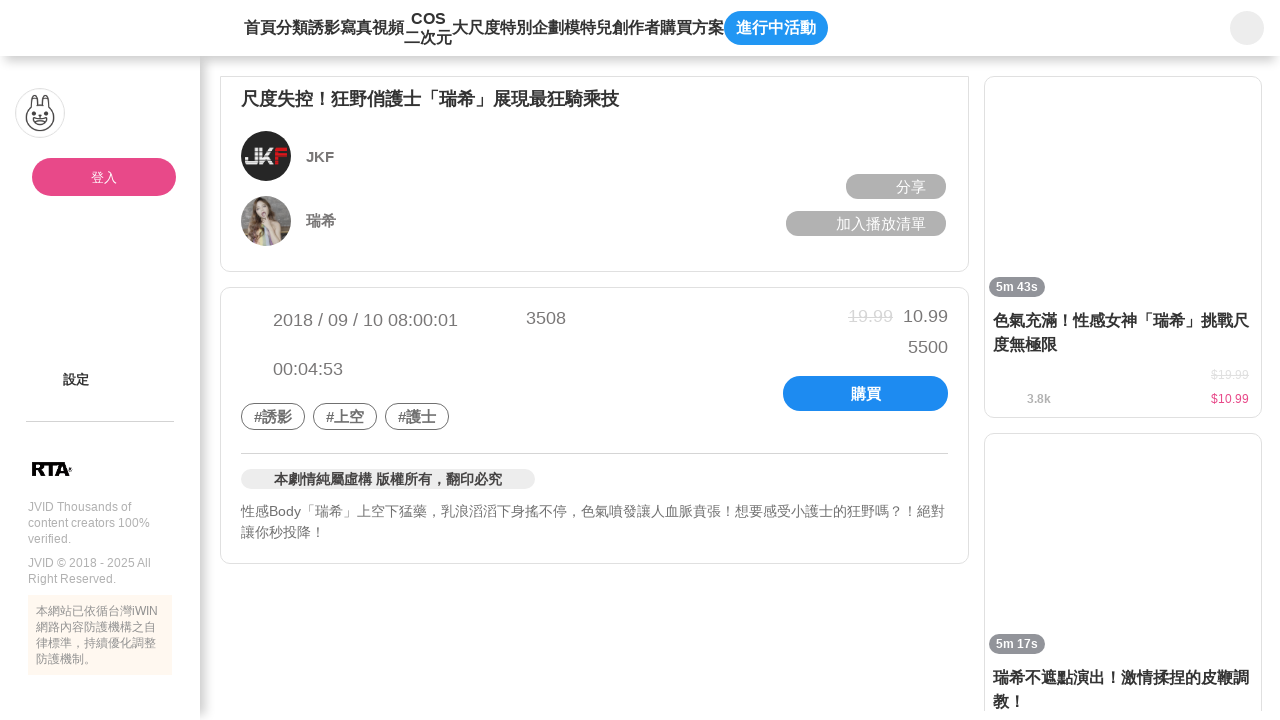

--- FILE ---
content_type: text/javascript; charset=utf-8
request_url: https://www.jvid.com/_nuxt/CDadzDhG.js
body_size: 25628
content:
import{M as it,C as Ft,D as ct,G as ut,j as R,h as n,A as Ht,g as Gt,k as rt}from"./BtT7x5O8.js";import{u as lt}from"./S-XJHXfi.js";import{c as $t,d as xt}from"./Ca8lIRzd.js";import"./B2Pe1TVH.js";import"./BIXEhgY0.js";import{c as Jt}from"./l7JBhsn-.js";import{u as dt}from"./DSpb5nIT.js";import{u as Vt}from"./CVfxvo_B.js";import{u as Zt}from"./DZZWe0_6.js";import{u as Qt}from"./BfxXcAvZ.js";import{P as Xt,Q as jt,R as Wt,S as ot,T as qt,U as nt}from"./CQVZf6vW.js";import{v as st}from"./DGn_jty9.js";const zt=M=>{if(!/^\d{8}$/.test(M))return!1;const y=[...M].reduce((k,m,c)=>{const Z=parseInt(m,10),te=c===6?4:c===7?1:c%2===1?2:1,d=Z*te;return k+Math.floor(d/10)+d%10},0);return y%5===0||M.charAt(6)==="7"&&(y+1)%5===0},ea=it("productDetail",()=>{const M=Ft("auth"),y=ct({isShowInfoModal:!1,isShowListOfPlaylistModal:!1,isPlaylistModalEditOnly:!1,isOpenBulkPurchase:!1,isOpenFixedBottomPlaylist:!1,isShowChangeLogModal:!1,ownerEditPlaylistId:0,nowBuyProductInfo:{}}),k=ut(),{$t:m}=dt(),{toastWarning:c,popWarningDialog:Z}=Vt(),te=lt(),d=R({coverTag:[],infoTag:[],modelList:[],crewList:[]}),r=R(!0),G=R(!1),Q=R(!1),de=()=>{Q.value=!1},pe=()=>{Q.value=!0},ye=n(()=>{const s={...d.value.author,role:"Author"},l={...d.value.collaborator,role:"Author"},v=d.value.modelList.filter(_=>_?.role!=="Crew"),C=d.value.crewList.filter(_=>_?.role!=="Crew"),h=[s];return d.value.collaborator&&h.push(l),h.push(...v),C.length>0&&h.push(...C),h}),Ie=n(()=>d.value.canChangeLayoutMode),Te=n(()=>d.value.layoutMode),Se=s=>{d.value.layoutMode=s},f={Pics:"Pics",OfficialVids:"IVids",Cos:"Cos",Vids:"Vids"},fe=n(()=>y.isShowInfoModal),P=n(()=>y.isShowListOfPlaylistModal),o=n(()=>y.isOpenBulkPurchase),_e=n(()=>y.isPlaylistModalEditOnly),X=n(()=>y.isOpenFixedBottomPlaylist),De=n(()=>y.ownerEditPlaylistId),Ae=n(()=>y.nowBuyProductInfo),ve=n(()=>y.isShowChangeLogModal),$=R(""),B=s=>$.value=s,j=n(()=>k.params.productId??$.value),x=n(()=>d.value.buyButtonType==="hiddenProductPaid"&&d.value.price===0),U=n(()=>f[d.value.category]??"Pics"),me=n(()=>d.value.coverTag.map(l=>{const v=oe[l.type]?.(l)??"/Pics";return{...l,conditionUrl:v}})),J=n(()=>d.value.infoTag.map(l=>{let v=oe[l.type]?.(l)??"/Pics";return l.id===397&&(v="/Pics?name=Pics&onlygiveaway=true"),{...l,conditionUrl:v}})),Y=n(()=>d.value.mediaInfoList),Re=n(()=>me.value),D=n(()=>J.value),Le=n(()=>d.value.canShowTransferFileStatus),K=s=>{y.isShowInfoModal=s},ae=s=>{y.isShowListOfPlaylistModal=s},b=s=>{y.isOpenBulkPurchase=s},Ee=s=>{y.isPlaylistModalEditOnly=s},W=s=>{y.isOpenFixedBottomPlaylist=s},L=s=>{y.ownerEditPlaylistId=s},I=s=>{y.nowBuyProductInfo=s},re=s=>{y.isShowChangeLogModal=s},T=(s="auto")=>{document.body.style.overflow=s},q=()=>{ae(!1),T("auto")},A=()=>{K(!1),T("auto")},N=()=>{q(),K(!0),T("hidden")},S=(s={})=>{A(),z();const l=s.isEditOnly??!1;Ee(l),ae(!0),T("hidden")},Pe=()=>{b(!0),T("hidden")},F=()=>{b(!1),T("auto")},Ne=()=>{W(!0),T("hidden")},z=()=>{W(!1),T("auto")},we=()=>{re(!0),T("hidden")},Me=()=>{re(!1),T("auto")},he=()=>{q(),A(),F(),z()},oe={Genre(s){const l=s.id;return`/${U.value}?name=${U.value}&tags=${l}`},Scope(s){const l=s.id;return`/${U.value}?name=${U.value}&tags=${l}`},Boundary(s){return`/${U.value}?name=${U.value}&rate=${s.id}`},JustNow(){return"/latest-product?preview=jestnow"},Pics(){return"/Pics"},Vids(){return"/Vids"}},ne=async(s,l)=>{r.value=!0;const{token:v}=M.value||{token:""},C=l?.productId??$.value,h={productId:j.value||C,layoutMode:s,token:v};try{const _=await $t(h);return d.value=_.data.data,r.value=!1,_.data.data}catch(_){console.error("fetch product detail error:",_),r.value=!0;const V=m(_.response.data.error.i18nErrorContentKey);c(V)}},se=async s=>{if(G.value)return;G.value=!0;const{token:l}=M.value||{token:""};try{await xt({isApproved:s,productId:j.value,platform:"Web"},l),Ce(s)}catch(v){console.error("examine product error:",v);const C=m(v.response.data.error.i18nErrorTitleKey),h=m(v.response.data.error.i18nErrorContentKey);Z(C,h)}finally{G.value=!1}},Ce=s=>{const l=m(s?"youChoosePass":"youDoNotPass");te.open({type:"success",title:m("friendlyReminder"),content:l,negativeButton:{text:m("confirm"),style:"bg-blue-2196f3 text-white",onComplete:()=>{w()}}})},w=()=>{d.value.header.canExamine=!1},ie=n(()=>{const s=d.value??{},l=s.description??"",C=Jt(l).slice(0,100),h=s.cover?.type==="video",_=Ht(),V=s.cover?.ogImage??s.cover?.thumbnail;let ce=[{hid:"title",property:"title",content:s.title},{hid:"og:title",property:"og:title",content:s.title},{hid:"og:description",property:"og:description",content:C},{hid:"description",name:"description",content:C},{hid:"og:url",property:"og:url",content:`${_.public.jvidDomain}v/${j.value}`},{hid:"og:image",property:"og:image",content:V},{hid:"og:image:secure_url",property:"og:image:secure_url",content:V},{hid:"og:image:type",property:"og:image:type",content:"image/jpg"},{hid:"og:image:width",property:"og:image:width",content:"780"},{hid:"og:image:height",property:"og:image:height",content:"456"},{hid:"twitter:card",name:"twitter:card",content:"summary"},{hid:"twitter:title",name:"twitter:title",content:s.title},{hid:"twitter:description",name:"twitter:description",content:C},{hid:"twitter:image",name:"twitter:image",content:V}];return h&&(ce=[...ce,{hid:"og:video",property:"og:video",content:s.cover?.video},{hid:"og:video:url",property:"og:video:url",content:s.cover?.video},{hid:"og:video:secure_url",property:"og:video:secure_url",content:s.cover?.video},{hid:"og:video:width",property:"og:video:width",content:"780"},{hid:"og:video:height",property:"og:video:height",content:"456"}]),{title:s.title,meta:ce}});return{isShowInfoModal:fe,isShowListOfPlaylistModal:P,isOpenBulkPurchase:o,isPlaylistModalEditOnly:_e,isOpenFixedBottomPlaylist:X,ownerEditPlaylistId:De,nowBuyProductInfo:Ae,isShowChangeLogModal:ve,setIsShowInfoModal:K,setIsShowListOfPlaylistModal:ae,setIsOpenBulkPurchase:b,setIsPlaylistModalEditOnly:Ee,setIsOpenFixedBottomPlaylist:W,setOwnerEditPlaylistId:L,setNowBuyProductInfo:I,setIsShowChangeLogModal:re,documentBodyOverflow:T,closeInfoModal:A,openInfoModal:N,openListOfPlaylistModal:S,openBulkPurchase:Pe,openFixedBottomPlaylist:Ne,openChangeLogModal:we,closeChangeLogModal:Me,closeAllProductModal:he,isLoading:r,metaData:ie,coverTagList:Re,infoTagList:D,productDetailData:d,isCurrentZeroHiddenProduct:x,productHashId:j,canShowTransferFileStatus:Le,initFetchProductDetail:ne,examineProduct:se,closeFixedBottomPlaylist:z,closeBulkPurchase:F,closeListOfPlaylistModal:q,setProductId:B,canChangeLayoutMode:Ie,layoutModeStatus:Te,setLayoutMode:Se,mapApiCoverTagList:me,mapApiInfoTagList:J,isOpenGive:Q,closeGivePage:de,openGivePage:pe,peopleList:ye,mediaInfoList:Y,productTypeListUrl:U}}),ya=it("payment",()=>{const M=ea(),y=Gt(),k=ut(),{cookie:m}=Zt(),{$t:c}=dt(),Z=lt(),te=Qt(),d=R(""),r=ct({paymentSataus:{},isOpenPayment:!1,purchaseType:"PRODUCT",purchaseId:null,diamondCount:"0",paymentPage:"DomesticCcard",foreignCreditCard:"IN_PAY",cardId:"",cardList:[],bulkPurchaseQuantity:0,xcaList:[{}],donateXca:{},billOptions:"DONATION",carrierData:{cellphone:null,citizen:null,memberEmail:null,lastCarrierType:""},deviceOptions:"MEMBER",deviceOptionsContent:{MEMBER:"",CELLPHONE:"",CITIZEN:""},deviceOptionsError:{MEMBER:{state:!1,message:""},CELLPHONE:{state:!1,isExist:!1,message:""},CITIZEN:{state:!1,message:""}},companyOptions:"EMAIL",companyData:{EMAIL:"",BUSINESSNUMBER:"",CUSTOMERNAME:"",CUSTOMERADDRESS:""},companyDataError:{EMAIL:{state:!1,message:""},BUSINESSNUMBER:{state:!1,message:""},CUSTOMERNAME:{state:!1,message:""},CUSTOMERADDRESS:{state:!1,message:""}},paymentCallback:null,previousCallback:null,inPayData:{orderNumber:null,token:null,tokenExpireDate:null},isECPayLoad:!1,isCardListLoad:!1,gift:{},tapPayPrime:""}),G=R(!1),Q=R(!1),de=R(!1),pe=R(!0),ye=R(!1),Ie=e=>{ye.value=e},Te=e=>{pe.value=e},Se=e=>{de.value=e},f=n(()=>M.nowBuyProductInfo),fe=e=>M.setNowBuyProductInfo(e),P=n(()=>r.paymentPage),o=n(()=>r.purchaseType),_e=n(()=>r.isOpenPayment),X=n({get(){return r.cardId},set(e){s(e)}}),De=n(()=>r.carrierData),Ae=n(()=>r.xcaList),ve=n(()=>r.donateXca),$=n({get(){return r.billOptions},set(e){xe(e)}}),B=n({get(){return r.deviceOptions},set(e){Je(e)}}),j=n({get(){return r.companyOptions},set(e){pt(e)}}),x=n({get(){return r.companyData},set(e){console.log("companyData newVal=>",e),C(e)}}),U=n(()=>r.deviceOptionsError),me=n(()=>r.companyDataError),J=n(()=>r.deviceOptionsContent),Y=n(()=>r.purchaseId),Re=n(()=>r.diamondCount),D=n(()=>{if(P.value==="DomesticCcard"){if(o.value==="FANS"){if(N.value==="IN_PAY")return"IN_PAY";if(N.value==="TAP_PAY_SCHEDULE")return"TAP_PAY_SCHEDULE"}if(X.value==="BINDING_CARD")return"BINDING_CARD";if(X.value!=="BINDING_CARD")return"AUTH_CARD"}if(P.value==="OverseasCcard"){let e=N.value;return["TOOL_PACKAGE","ACTIVITY_TOOL_PACKAGE","FANS"].includes(o.value)&&(N.value==="IN_PAY"&&(e="IN_PAY_SCHEDULE"),N.value==="TAP_PAY_SCHEDULE"&&(e="TAP_PAY_SCHEDULE"),N.value==="TAP_PAY_DIRECT_PAY"&&(e="TAP_PAY_DIRECT_PAY")),e}return P.value==="DiamondBuy"?"DIAMOND":P.value==="ATM"?"ATM":P.value==="CVS"?"CVS":P.value==="Free"?"FREE":P.value==="JKF"?"JKF_KEY":P.value==="TSE_202412_KEY"?"TSE_202412_KEY":P.value==="JKo"?"JKO_ONLINE_PAY":""}),Le=e=>{Q.value=e},K=()=>{const e=Me(S.value);N.value=e},ae=async()=>{const{token:e}=m.get("auth");try{const t=await Xt(e);We(t.data.data),K()}catch(t){console.log("fetchPaymentSataus ERROR=>",t.response.data)}},b=n({get(){return r.paymentCallback},set(e){Qe(e)}}),Ee=n({get(){return r.previousCallback},set(e){Ye(e)}}),W=n(()=>r.inPayData),L=n(()=>{const e={};switch($.value){case"DONATION":e.loveCode=ve.value.code;break;case"CARRIER":e.carrierType=B.value,B.value==="MEMBER"&&(e.email=J.value.MEMBER),B.value==="CELLPHONE"&&(e.carrierNum=J.value.CELLPHONE),B.value==="CITIZEN"&&(e.carrierNum=J.value.CITIZEN);break;case"BUSINESS_NUMBER":e.customerEmail=x.value.EMAIL,e.businessNumber=x.value.BUSINESSNUMBER,e.customerName=x.value.CUSTOMERNAME,e.customerAddress=x.value.CUSTOMERADDRESS;break}return{obtainMethod:$.value,...e}}),I=n(()=>r.bulkPurchaseQuantity),re=n(()=>r.isECPayLoad),T=n(()=>r.isCardListLoad),q=n(()=>r.gift),A=n({get(){return q.value},set(e){he(e)}}),N=n({get(){return r.foreignCreditCard},set(e){je(e)}}),S=n(()=>r.paymentSataus),Pe=n({get(){return r.tapPayPrime},set(e){qe(e)}}),F=n(()=>r.cardList.map(e=>({id:e.cardId,cardNun:`一 一 一 ${e.card4No}`,isLatelyUsed:e.isLatelyUsed,todayUsedCount:+e.todayUsedCount,cardType:e.cardOrganization}))),Ne={domestic:n(()=>o.value==="PRODUCT"||o.value==="PREORDER_PRODUCT"||o.value==="TOOL_PACKAGE"||o.value==="HIDDEN_PRODUCT"?!0:o.value==="FANS"?!!S.value.canInPaySchedule:o.value==="PLAY_LIST"||o.value==="ACTIVITY_TOOL_PACKAGE"),overseas:n(()=>o.value==="PRODUCT"||o.value==="PREORDER_PRODUCT"||o.value==="TOOL_PACKAGE"||o.value==="HIDDEN_PRODUCT"?!0:o.value==="FANS"?!!S.value.canTapPaySchedule:o.value==="PLAY_LIST"||o.value==="ACTIVITY_TOOL_PACKAGE"),ATM:n(()=>o.value==="TOOL_PACKAGE"||o.value==="REPAY_ORDER"),CVS:n(()=>o.value==="TOOL_PACKAGE"||o.value==="REPAY_ORDER"),diamond:n(()=>o.value==="PRODUCT"||o.value==="PREORDER_PRODUCT"||o.value==="HIDDEN_PRODUCT"||o.value==="HIDDEN_POST"||o.value==="SUBSCRIBE_POST"||o.value==="PLAY_LIST"),jko:n(()=>S.value.canJkoOnlinePay?o.value==="PRODUCT"||o.value==="HIDDEN_PRODUCT"||o.value==="PREORDER_PRODUCT"||o.value==="TOOL_PACKAGE"||o.value==="PLAY_LIST":!1)},z=n(()=>({PRODUCT:"product",PREORDER_PRODUCT:"preorderProduct",HIDDEN_PRODUCT:"hiddenProduct",TOOL_PACKAGE:"toolPackage",SUBSCRIBE_POST:"subscribePost",HIDDEN_POST:"hiddenPost",FANS:"fans",PLAY_LIST:"playList",REPAY_ORDER:"repay",ACTIVITY_TOOL_PACKAGE:"activityToolPackage"})[o.value]),we=()=>{const e={PRODUCT:"DomesticCcard",PREORDER_PRODUCT:"DomesticCcard",TOOL_PACKAGE:"DomesticCcard",HIDDEN_PRODUCT:"DomesticCcard",HIDDEN_POST:"DiamondBuy",SUBSCRIBE_POST:"DiamondBuy",PLAY_LIST:"DomesticCcard",REPAY_ORDER:"ATM",ACTIVITY_TOOL_PACKAGE:"DomesticCcard",FANS:"DomesticCcard"};o.value==="FANS"&&(S.value.canInPaySchedule&&S.value.canTapPaySchedule&&(e.FANS="DomesticCcard"),S.value.canInPaySchedule&&!S.value.canTapPaySchedule&&(e.FANS="DomesticCcard"),!S.value.canInPaySchedule&&S.value.canTapPaySchedule&&(e.FANS="OverseasCcard")),w(e[o.value])},Me=e=>{const t=[],a={...e.abroadPayment};Object.keys(a).forEach(p=>{a[p]&&t.push(p)});const u=["FANS"],i=p=>P.value==="DomesticCcard"&&e.canInPaySchedule?"IN_PAY":P.value==="OverseasCcard"&&e.canTapPaySchedule?"TAP_PAY_SCHEDULE":p;return t.includes("canInPay")?"IN_PAY":t.includes("canTapPay")?u.includes(o.value)?i("TAP_PAY_SCHEDULE"):"TAP_PAY_DIRECT_PAY":t.includes("canHappyPay")?u.includes(o.value)?i("HAPPY_PAY"):"HAPPY_PAY":"NO_PAY"},he=e=>{r.gift=e},oe=e=>{r.isECPayLoad=e},ne=e=>{r.isCardListLoad=e},se=e=>{r.purchaseType=e},Ce=e=>{r.paymentPage=e},w=Ce,ie=e=>{r.isOpenPayment=e},s=e=>{r.cardId=e},l=e=>{r.carrierData=e,v("MEMBER",e.memberEmail),v("CITIZEN",e.citizen),v("CELLPHONE",e.cellphone)},v=(e,t)=>{t===""&&E(e,!1,""),Ze({type:e,content:t})},C=(e={})=>{r.companyData=e,h("EMAIL",e?.customerEmail),h("BUSINESSNUMBER",e?.businessNumber),h("CUSTOMERNAME",e?.customerName),h("CUSTOMERADDRESS",e?.customerAddress)},h=(e,t)=>{t===""&&g(e,!1,""),_({type:e,content:t})},_=({type:e,content:t})=>{r.companyData[e]=t},V=()=>{E("MEMBER",!1,""),E("CELLPHONE",!1,""),E("CITIZEN",!1,"")},ce=()=>{g("EMAIL",!1,""),g("BUSINESSNUMBER",!1,""),g("CUSTOMERNAME",!1,""),g("CUSTOMERADDRESS",!1,"")},He=e=>{r.xcaList=e},Ge=e=>{r.donateXca=e},$e=e=>{r.billOptions=e},xe=$e,Je=e=>{r.deviceOptions=e},pt=e=>{r.companyOptions=e},Ve=({type:e,bool:t,msg:a})=>{r.deviceOptionsError[e].state=t,a&&(r.deviceOptionsError[e].message=a)},yt=({type:e,bool:t,msg:a})=>{r.companyDataError[e].state=t,a&&(r.companyDataError[e].message=a)},E=(e,t,a)=>Ve({type:e,bool:t,msg:a}),g=(e,t,a)=>yt({type:e,bool:t,msg:a}),Ze=({type:e,content:t})=>{r.deviceOptionsContent[e]=t},Ue=e=>{r.cardList=e},be=e=>{r.purchaseId=e},ke=e=>{r.diamondCount=e},Qe=e=>{r.paymentCallback=e},Be=e=>{r.inPayData=e},Xe=()=>{Be({orderNumber:null,token:null,tokenExpireDate:null})},Ye=e=>{r.previousCallback=e},Ke=e=>{r.bulkPurchaseQuantity=e},je=e=>{r.foreignCreditCard=e},We=e=>{r.paymentSataus=e},qe=e=>{r.tapPayPrime=e},ft=e=>{d.value=e},vt=()=>{Ue([]),ne(!1)},ze=async(e,t={})=>{const{purchaseType:a,purchaseId:u,diamond:i,previousPage:p,price:O,onComplete:at,bulkPurchaseQuantity:Yt,gift:Kt}=e;if(te.pageview({page_title:"付款彈窗",page_location:window.location.href,page_path:"/payment"}),ue(a,u,i,Yt),fe(t),["PRODUCT","PREORDER_PRODUCT","HIDDEN_PRODUCT","HIDDEN_POST","SUBSCRIBE_POST"].includes(a)&&(localStorage.setItem("paymentInfo",JSON.stringify(e)),localStorage.setItem("productInfo",JSON.stringify(t))),O===0)try{const H=await At({payType:"FREE",purchaseType:a,purchaseId:u});if(b.value=at,!H.success)throw new Error(H);return Mt(H),H.data}catch(H){return Oe(H.response.data.error.i18nErrorContentKey),console.error("購買零元隱藏版商品ERROR",H),H}ie(!0),b.value=at,Ye.value=p,A.value=Kt,K(),we()},mt=async({purchaseType:e,purchaseId:t,diamond:a})=>(w("Free"),ue(e,t,a),await ge()),Et=async({purchaseType:e,purchaseId:t})=>(w("JKF"),ue(e,t),await ge()),Pt=async({purchaseType:e,purchaseId:t})=>(w("TSE_202412_KEY"),ue(e,t),await ge()),ue=(e="PRODUCT",t=null,a=0,u=0)=>{se(e),be(+t),ke(a),e==="PRODUCT"&&Ke(+u)},Fe=()=>{window.location.pathname.includes("/utilities/")&&window.open("","_self").close(),ie(!1),se("PRODUCT"),be(null),ke(0),Ke(0),G.value=!1},et=e=>{const t={PRODUCT:()=>e>=5,TOOL_PACKAGE:()=>e>=10};return t[o.value]?t[o.value]():!1},tt=n(()=>{const t=F.value.map(a=>et(a.todayUsedCount)).filter(a=>a);return t.length===0||t.length>0&&t.length<F.value.length?!0:(t.length>0&&t.length===F.value.length,!1)}),ht=()=>{tt.value||o.value==="PRODUCT"&&(Xe(),w("DiamondBuy"))},Ct=async()=>{if(F.value.length>0)return;const{token:e}=m.get("auth");try{const t=await jt(e);return Ue(t.data.dataList),ne(!0),ht(),t}catch(t){console.error("取得綁定的信用卡清單 ERROR",t)}},gt=async()=>{const{token:e}=m.get("auth");try{const t=await Wt(e);l(t.data.data),C(t.data.data)}catch(t){console.error("發票資料取得失敗ERROR",t)}},Ot=async e=>{const{token:t}=m.get("auth");let a=null;try{e?a=await ot(t,e):a=await ot(t),He(a.data.dataList)}catch{console.error("捐贈發票單位資料取得失敗ERROR")}},It=async e=>{const{token:t}=m.get("auth");try{(await qt(e,t)).data.data.isExist&&Ge({code:e,name:""})}catch{console.error("檢查其他捐贈碼ERROR")}},Tt=(e,t)=>{if(t==="")return E(e,!1,"");if(t?.length!==8)return E(e,!0,c("barcodeWrongLength"));if(!/^[A-Z0-9\.\+\-\/]+$/.test(t))return E(e,!0,c("barcodeFormatError_invalidCharacters"));E(e,!1,"")},ee=async e=>{const{token:t}=m.get("auth"),a=e.bulkPurchaseQuantity>0?"bulk":z.value;try{return(await nt(a,e,t)).data}catch(u){return console.error("購買商品ERROR",u.response.data),Oe(u.response.data.error.i18nErrorContentKey),u.response.data}},St=async e=>{const{token:t}=m.get("auth"),a=e.bulkPurchaseQuantity>0?"bulk":z.value;try{return(await nt(a,e,t)).data}catch(u){return console.error("InPay 初始化抓取 token ERROR",u.response.data),u.response.data}},_t=()=>{const e=L.value;return e.obtainMethod==="BUSINESS_NUMBER"&&(e.customerEmail||g("EMAIL",!0,c("this_field_cannot_be_empty")),e.businessNumber||g("BUSINESSNUMBER",!0,c("this_field_cannot_be_empty")),e.customerName||g("CUSTOMERNAME",!0,c("this_field_cannot_be_empty")),e.customerAddress||g("CUSTOMERADDRESS",!0,c("this_field_cannot_be_empty")),r.companyDataError.EMAIL.state||st(e.customerEmail)||g("EMAIL",!0,c("format_error_content")),r.companyDataError.BUSINESSNUMBER.state||zt(e.businessNumber)||g("BUSINESSNUMBER",!0,c("validation_error_content")),r.companyDataError.CUSTOMERNAME.state||e.customerName.length>60&&g("CUSTOMERNAME",!0,c("validation_error_content")),r.companyDataError.CUSTOMERADDRESS.state||e.customerAddress.length>100&&g("CUSTOMERADDRESS",!0,c("validation_error_content"))),Object.values(r.companyDataError).some(a=>a.state)},Dt=()=>{const e=L.value;if(e.carrierType==="MEMBER"){if(!e.email)return E("MEMBER",!0,c("this_field_cannot_be_empty")),!0;if(!st(e.email))return E("MEMBER",!0,c("format_error_content")),!0}if(e.carrierType==="CELLPHONE"){if(!e.carrierNum)return E("CELLPHONE",!0,c("this_field_cannot_be_empty")),!0;if(e.carrierNum.length!==8)return E("CELLPHONE",!0,c("barcodeWrongLength")),!0;if(!/^[A-Z0-9\.\+\-\/]+$/.test(e.carrierNum))return E("CELLPHONE",!0,c("barcodeFormatError_invalidCharacters")),!0}if(e.carrierType==="CITIZEN"){if(!e.carrierNum)return E("CITIZEN",!0,c("this_field_cannot_be_empty")),!0;if(!/^[A-Z0-9]+$/.test(e.carrierNum))return E("CITIZEN",!0,c("barcodeFormatError_english_ number")),!0;if(e.carrierNum.length!==16)return E("CITIZEN",!0,c("barcodeLength_characters")),!0;if(!/^[A-Z]{2}\d{14}$/.test(e.carrierNum))return E("CITIZEN",!0,c("format_error_content")),!0}return!1},ge=async()=>{const e=L.value,t=["PRODUCT","PREORDER_PRODUCT","HIDDEN_PRODUCT","TOOL_PACKAGE","PLAY_LIST","REPAY_ORDER","ACTIVITY_TOOL_PACKAGE"],a={payType:D.value,purchaseType:o.value,purchaseId:Y.value};if(D.value==="AUTH_CARD"&&(a.cardId=X.value),D.value==="BINDING_CARD"){let i=`${le()}?purchaseType=${o.value}`;window.location.pathname==="/utilities/buy"&&(i=`${window.location.origin}${window.location.pathname}?purchaseType=${o.value}`),a.clientRedirectURL=i}if(o.value==="ACTIVITY_TOOL_PACKAGE"&&(a.gift=A.value),t.includes(o.value)&&!["JKF_KEY","TSE_202412_KEY"].includes(D.value)&&D.value!=="DIAMOND"&&(a.invoice=e),I.value&&(a.bulkPurchaseQuantity=I.value),f.value.giveawayList&&f.value.giveawayList.length>0){const i=f.value.giveawayList.filter(p=>p.statusKey!=="SoldOut");a.giveawayIdList=i.map(p=>p.id)}if(D.value==="CVS"||D.value==="ATM"){const i=le();a.clientRedirectURL=i}return D.value==="JKO_ONLINE_PAY"&&(a.clientRedirectURL=`${le()}?paymentState=jkopay`),await ee(a)},At=async({payType:e,purchaseType:t,purchaseId:a})=>await ee({payType:e,purchaseType:t,purchaseId:a}),le=()=>encodeURI(window.location.href.split("?")[0]),Rt=async({paymentAction:e,payToken:t})=>{let a=null;const u=L.value,i={payType:"IN_PAY",purchaseType:o.value,purchaseId:Y.value,paymentAction:e};if(f.value.giveawayList&&f.value.giveawayList.length>0){const p=f.value.giveawayList.filter(O=>O.statusKey!=="SoldOut");i.giveawayIdList=p.map(O=>O.id)}if(o.value==="FANS"&&(i.payType="IN_PAY_SCHEDULE"),e==="GET_TOKEN"){if(i.clientRedirectURL=`${le()}?paymentState=TRADE`,I.value>0&&(i.bulkPurchaseQuantity=I.value),o.value==="ACTIVITY_TOOL_PACKAGE"&&(i.gift=A.value),a=await St(i),!a.success){G.value=!0,k.query.error||y.replace({query:{...k.query,error:a.error.i18nErrorContentKey,err_res:"close"}}),P.value==="OverseasCcard"&&Oe(a.error.i18nErrorContentKey);return}Be(a.data)}return e==="TRADE"&&(i.tradeToken=t,i.orderNumber=W.value.orderNumber,i.invoice={...u},I.value>0&&(i.bulkPurchaseQuantity=I.value),o.value==="ACTIVITY_TOOL_PACKAGE"&&(i.gift=A.value),a=await ee(i)),a},Lt=async()=>{let e=null;const t=L.value,a={payType:"HAPPY_PAY",purchaseType:o.value,purchaseId:Y.value};let u=`${le()}?purchaseType=${o.value}`;if(window.location.pathname==="/utilities/buy"&&(u=`${window.location.origin}${window.location.pathname}?purchaseType=${o.value}`),a.clientRedirectURL=u,f.value.giveawayList&&f.value.giveawayList.length>0){const i=f.value.giveawayList.filter(p=>p.statusKey!=="SoldOut");a.giveawayIdList=i.map(p=>p.id)}return o.value,I.value>0&&(a.bulkPurchaseQuantity=I.value),o.value==="ACTIVITY_TOOL_PACKAGE"&&(a.gift=A.value),a.invoice={...t},e=await ee(a),e},Nt=async()=>{let e=null;const t=L.value,a={payType:"TAP_PAY_DIRECT_PAY",purchaseType:o.value,purchaseId:Y.value,tradeToken:Pe.value,nameEn:d.value},u=window.location.href.split("?")[0];let i=`${u}?purchaseType=${o.value}`;if(window.location.pathname==="/utilities/buy"&&(i=`${u}?purchaseType=${o.value}`),a.clientRedirectURL=i,f.value.giveawayList&&f.value.giveawayList.length>0){const p=f.value.giveawayList.filter(O=>O.statusKey!=="SoldOut");a.giveawayIdList=p.map(O=>O.id)}return o.value==="FANS"&&(a.payType="TAP_PAY_SCHEDULE"),I.value>0&&(a.bulkPurchaseQuantity=I.value),o.value==="ACTIVITY_TOOL_PACKAGE"&&(a.gift=A.value),a.invoice={...t},e=await ee(a),e},wt=async()=>{let e=null;const t=L.value,a={payType:"JKO_ONLINE_PAY",purchaseType:o.value,purchaseId:Y.value},i=`${window.location.href.split("?")[0]}?purchaseType=${o.value}&pay=jkopay`;if(a.clientRedirectURL=i,f.value.giveawayList&&f.value.giveawayList.length>0){const p=f.value.giveawayList.filter(O=>O.statusKey!=="SoldOut");a.giveawayIdList=p.map(O=>O.id)}return a.invoice={...t},e=await ee(a),e},Oe=(e="product_unavailable")=>{Z.open({type:"warning",title:c("prompt"),errorMessage:c(e),negativeButton:{text:c("confirm"),style:"bg-blue-2196f3 text-white",onComplete:()=>{if(e==="product_unavailable")return Fe();if(k.query.err_res==="close"){Fe();return}w("DiamondBuy")}}})},Mt=e=>{Z.open({type:"success",title:c("paymentSuccessful"),content:c("successfully_purchased_text"),negativeButton:{text:c("confirm"),style:"bg-blue-2196f3 text-white",onComplete:()=>{if(JSON.parse(localStorage.getItem("ctopUp"))?.open||(localStorage.setItem("paymentInfo",JSON.stringify({})),localStorage.setItem("productInfo",JSON.stringify({}))),!b.value){window.location.reload();return}b.value(e)}}})},Ut=(e="")=>{localStorage.setItem("from",e)},bt=()=>localStorage.getItem("from"),kt=()=>{localStorage.removeItem("from")},Bt=()=>{if(JSON.parse(localStorage.getItem("ctopUp"))?.open){const t=JSON.parse(localStorage.getItem("paymentInfo")),a=JSON.parse(localStorage.getItem("productInfo")),{purchaseType:u,purchaseId:i,diamond:p}=t;localStorage.setItem("ctopUp",JSON.stringify({open:!1})),ze({purchaseType:u,purchaseId:i,diamond:p,onComplete:()=>{localStorage.setItem("paymentInfo",JSON.stringify({})),localStorage.setItem("productInfo",JSON.stringify({})),window.location.reload()}},a),w("DiamondBuy")}};return rt(B,()=>{V()}),rt(P,e=>{if(K(),e==="OverseasCcard"&&(oe(!1),G.value)){const t=k.query.error??"delay30Minutes";Oe(t)}}),{state:r,payType:D,paymentPage:P,purchaseType:o,isOpenPayment:_e,cardId:X,carrierData:De,xcaList:Ae,donateXca:ve,billOptions:$,deviceOptions:B,deviceOptionsError:U,deviceOptionsContent:J,purchaseId:Y,diamondCount:Re,paymentCallback:b,previousCallback:Ee,inPayData:W,bulkPurchaseQuantity:I,isECPayLoad:re,isCardListLoad:T,giftData:q,giftEvent:A,foreignCreditCard:N,paymentSataus:S,tapPayPrime:Pe,cardList:F,setEventGiftData:he,setECPayLoad:oe,setCardListLoad:ne,handlePurchaseType:se,handlePaymentPages:Ce,togglePaymentOpen:ie,keepCardId:s,keepCarrierData:l,keepXca:He,keepDonateXca:Ge,handleBillOptions:$e,changeBillOptions:xe,changeDeviceOptions:Je,handleDeviceError:Ve,handleDeviceContent:Ze,keepCardList:Ue,keepPurchaseId:be,keepDiamondCount:ke,payOnComplete:Qe,setInPayData:Be,resetInPayData:Xe,previousPageCallBack:Ye,setBulkPurchaseQuantity:Ke,setForeignCreditCard:je,setPaymentSataus:We,setTapPayPrime:qe,resetCardList:vt,invoiceOptionsFormat:L,fetchPaymentSataus:ae,payItemAuth:Ne,openPayment:ze,freePayment:mt,JkfPayment:Et,paymentDataSetting:ue,closePayment:Fe,handleDisableState:et,fetchAuthCardList:Ct,fetchCarrierData:gt,fetchXca:Ot,checkCellphone:Tt,seedOrderErrorMiddleware:Dt,sendInPayPayment:Rt,sendHappyPayment:Lt,sendTapPayment:Nt,sendJkoPayment:wt,setPayFromPath:Ut,getPayFromPath:bt,removePayFromPath:kt,nowBuyProductInfo:f,setNowBuyProductInfo:fe,handleDeviceOptionsContent:v,switchPaymentPage:w,checkCardDisableCount:tt,seedOrderPayment:ge,bindCardRedirectUrlCheck:Bt,handleForeignType:K,tseKeyPayment:Pt,setNameEn:ft,isCardOverLimit:Q,setCardOverLimit:Le,checkXcaCode:It,keepCompanyData:C,resetCompanyOptionsError:ce,companyOptions:j,companyData:x,companyDataError:me,handleCompanyData:h,seedOrderCompanyErrorMiddleware:_t,handleCompanyOptionsError:g,isNameEnglishChangedError:de,setIsNameEnglishChangedError:Se,isNameEnglishEmpty:pe,setIsNameEnglishEmpty:Te,isInitEnglishInput:ye,setIsInitEnglishInput:Ie}});export{ea as a,ya as u};


--- FILE ---
content_type: text/javascript; charset=utf-8
request_url: https://www.jvid.com/_nuxt/kWZUBxGN.js
body_size: -253
content:
import"./BtT7x5O8.js";const s=globalThis.setInterval;export{s};


--- FILE ---
content_type: text/javascript; charset=utf-8
request_url: https://www.jvid.com/_nuxt/CWi6jwSp.js
body_size: 4798
content:
import{M as Q,g as X,j as o,h as Y,D as Z,_ as ee}from"./BtT7x5O8.js";import{u as te,D as se,E as oe,F as re,G as ae,H as h,I as ne,J as ce,K as ie,L as le,M as pe,N as ue,O as de}from"./CQVZf6vW.js";import{u as ge}from"./S-XJHXfi.js";import{u as he}from"./DSpb5nIT.js";import{u as me}from"./DZZWe0_6.js";import{s as fe}from"./kWZUBxGN.js";const Ve=Q("loginRegister",()=>{const C=te(),l=X(),{$t:a}=he(),{cookie:n}=me(),k=ge(),N=o(""),T=o(""),_=o(""),F=o(""),q=o(""),G=Y(()=>C.isLoginPageOpen),m=(e=!1)=>{C.toggleLoginRegisterPage(e)},c=Z({token:"",isShow:!1,needRecaptcha:!1,isError:!1}),U=e=>(c.isShow=e,new Promise((t,s)=>{const r=fe(()=>{c.token!==""&&!c.isShow&&(clearInterval(r),t()),c.isError&&(clearInterval(r),s())},500)})),j=e=>{c.token=e},f=e=>{c.needRecaptcha=e},$=e=>{c.isError=e},H=e=>{_.value=e},g=({token:e,phoneNumber:t,mediaToken:s})=>{if(t===""){n.set("auth",{token:e,mediaToken:s});return}n.set("auth",{token:e,phoneNumber:t,mediaToken:s})},E=o("PhoneLogin"),i=o("login"),J=e=>i.value=e,y=o({}),u=e=>y.value=e,M=o({}),d=e=>M.value=e,L=o({}),w=e=>L.value=e,A=o({}),P=e=>A.value=e,D=o({}),v=e=>D.value=e,I=o({}),S=e=>I.value=e,V=o({}),R=e=>V.value=e,x=o({}),b=e=>x.value=e,B=e=>E.value=e;return{recaptcha:c,pageState:E,authState:i,setAuthState:J,responseCheckPhone:y,responseCheckPhoneSet:u,isLoginPageOpen:G,toggleLoginRegisterPage:m,setEmail:H,saveLoginToken:g,switchPageState:B,checkPhoneNumber:async({e164Number:e,countryCode:t})=>{try{const s=await se({e164Number:e,countryCode:t});u(s.data)}catch(s){u({success:!1,isError:s.response.data.success,message:a(s.response.data.error.i18nErrorContentKey),type:s.response.data.error.i18nErrorContentKey,data:{e164Number:e,countryCode:t}})}},seedMessageCode:async(e,t)=>{try{const s=await oe(e,t);d(s.data)}catch(s){d({success:!1,error:s.response.data.error,message:a(s.response.data.error.i18nErrorContentKey)})}},verifyMessageCode:async e=>{try{let t=null;const s=n.get("auth").token;i.value==="login"?t=await re(e):i.value==="register"?t=await ae(e):i.value==="email_login"?t=await h(e,s):i.value==="forget_password"?t=await h(e,s):i.value==="profile_bind"?t=await h(e,s):i.value==="phone_bind"?t=await h(e,s):console.log("Not any authState type"),w(t.data)}catch(t){w(t.response.data)}},getRegisterVerifyCode:async e=>{try{const t=await ne(e);d(t.data)}catch(t){d(t.response.data)}},registerAuth:async()=>{try{const{e164Number:e}=y.value.data,t=n.get("confirmAdult"),s=n.get("confirmErotic"),r={e164Number:e,name:N.value.replace(/\s*/g,"")};t.isConfirm&&(r.normalDialog18Age=t.normalDialog18Age),s.isConfirm&&(r.eroticDialog18Age=s.eroticDialog18Age);const p=await ce(r);P(p.data)}catch(e){const t=e.response.data.error,s={success:!1,message:a(t.i18nErrorContentKey),...e.response.data};P(s),console.error("加入會員ERROR=>",e.response.data)}},emailLogin:async e=>{try{const t=await ie(e);v(t.data)}catch(t){v(t.response.data)}},userBindPhoneNumber:async e=>{try{const t=await le(e,n.get("auth").token);S(t.data),u({data:{e164Number:e.e164Number}})}catch(t){S(t.response.data)}},forgetPasswordSendMail:async e=>{try{const t=await pe(e);R(t.data)}catch(t){R(t.response.data)}},fotgetResetPassword:async e=>{try{const t=await ue(e);b(t.data)}catch(t){b(t.response.data)}},checkNeedRecaptcha:async()=>{try{const e=await de();f(e.data.data.needRecaptcha)}catch(e){f(!0),console.log("ERROR Need Recaptcha:",e.response.data)}},phone:T,password:F,email:_,responseSeedMessageCode:M,responseSeedMessageCodeSet:d,responseVerifyCode:L,responseVerifyCodeSet:w,responseRegister:A,responseRegisterSet:P,responseEmailLogin:D,responseEmailLoginSet:v,responseBindPhoneNumber:I,responseBindPhoneNumberSet:S,responseForgetPasswordSendMail:V,responseForgetPasswordSendMailSet:R,responseResetPassword:x,responseResetPasswordSet:b,handleShowRecaptcha:U,setToken:j,setNeedRecaptcha:f,setError:$,userName:N,inviteTypeSwitch:async(e,t)=>{switch(e){case"login":u({data:t}),m(!0),B("SeedCheckCode");break;case"notSameUser":k.open({type:"warning",title:a("friendlyReminder"),content:a("log_me_out_content"),negativeButton:{text:a("log_me_out"),style:["bg-red-500","text-white"],onComplete:()=>{n.remove("auth")}},positiveButton:{text:a("hold_on"),style:["bg-blue-500","text-white"],onComplete:()=>{l.replace("/")}}});break;case"product":{m(!1);const{token:s,phoneNumber:r,productId:p}=t;if(n.get("auth").token){l.push(`/v/${p}`);return}l.replace({query:{productId:p}}),l.afterEach(()=>{g({token:s,phoneNumber:r})});break}case"group":{const s=(await ee(async()=>{const{default:z}=await import("./pRaNcS5P.js");return{default:z}},[],import.meta.url)).default,{token:r,phoneNumber:p,groupInfo:W}=t,{link:K,i18nContentKey:O}=W;if(n.get("auth").token){k.open({type:"warning",title:a("friendlyReminder"),content:a(O),negativeButton:{text:a("confirm"),style:"bg-blue-2196f3 text-white",onComplete(){s.mobile()&&window.open(K),l.replace("/")}}});return}l.replace({query:{dialogType:"jvc",link:K,i18nContentKey:O}}),l.afterEach(()=>{g({token:r,phoneNumber:p})});break}default:{const{token:s,phoneNumber:r}=t;g({token:s,phoneNumber:r});break}}},phoneNumber:q}});export{Ve as u};


--- FILE ---
content_type: text/javascript; charset=utf-8
request_url: https://www.jvid.com/_nuxt/Ca8lIRzd.js
body_size: 535
content:
import{u as s}from"./I7X9x2jC.js";const c=(t,e)=>s().get("/api/user/subscribePost",{headers:{Authorization:`Bearer ${e}`},params:t}),i=(t="ProductList",e)=>{const r=s(),o={usedType:t};return e&&t==="ProductList"&&(o.productCategory=e),r.get("/api/tag/index",{params:o})},n=(t,e,r)=>{const o=s(),a={headers:{Authorization:`Bearer ${e}`},params:t};return r&&(a.cancelToken=r),o.get("/api/product/index",a)},p=t=>{const e=s(),{token:r,...o}=t;return e.get("/api/product/detail",{headers:{Authorization:`Bearer ${r}`},params:o})},d=(t,e)=>s().post("/api/product/examine",t,{headers:{Authorization:`Bearer ${e}`}}),h=(t,e)=>s().get("/api/product/log",{params:t,headers:{Authorization:`Bearer ${e}`}}),g=(t,e)=>s().get("/api/user/me/list/purchased/product/all",{params:t,headers:{Authorization:`Bearer ${e}`}});export{n as a,i as b,p as c,d,c as e,g as f,h as g};


--- FILE ---
content_type: text/javascript; charset=utf-8
request_url: https://www.jvid.com/_nuxt/Bua3DOlg.js
body_size: -69
content:
import{n as i}from"./DPyiK8dt.js";const u=n=>new Date(n*(n>1e10?1:1e3)).toISOString(),o=(n,t,e)=>{const r=[...n],s=e?t+e:void 0;return r.slice(t,s).join("")},a=(n,t=70)=>{if(!n)return;const e=i(n);return[...e].length<=t?e:o(e,0,t-1)+"…"};export{a,u as t};


--- FILE ---
content_type: text/javascript; charset=utf-8
request_url: https://www.jvid.com/_nuxt/Cn2z-yEx.js
body_size: 419
content:
import{_ as r}from"./Dz1Cma-Q.js";import{_ as s}from"./uHUHUYDu.js";import{_ as c}from"./DlAUqK2U.js";import{c as x,o as _,b as e,a,w as p,d as i}from"./BtT7x5O8.js";const l={},d={class:"w-full h-full flex-center flex-col"};function m(f,t){const o=r,n=s;return _(),x("div",d,[e(o,{class:"w-168px h-289px fill-gray-d3d3d3",name:"error/pic_empty"}),t[1]||(t[1]=a("h1",{class:"text-20px text-gray-d3d3d3 pt-30px mb-69px flex-center"},"糟糕！你查找的頁面不存在...",-1)),e(n,{class:"w-210px h-35px rounded-50px bg-pink-e84989 text-white flex-center text-15px",to:"/"},{default:p(()=>[...t[0]||(t[0]=[i("回JVID首頁",-1)])]),_:1})])}const b=Object.assign(c(l,[["render",m]]),{__name:"UtilitiesErrorNotFind404"});export{b as N};


--- FILE ---
content_type: text/javascript; charset=utf-8
request_url: https://www.jvid.com/_nuxt/VUC2O7Sd.js
body_size: 529
content:
import{u as m}from"./I7X9x2jC.js";import{u as p}from"./DZZWe0_6.js";import{M as y,j as a}from"./BtT7x5O8.js";const U=o=>m().get("/api/diamond/package/sell",{headers:{Authorization:`Bearer ${o}`}}),A=o=>m().get("/api/user/me/tool",{headers:{Authorization:`Bearer ${o}`}}),K=y("userDiamond",()=>{const{cookie:o}=p(),s=a(0),n=a(0),u=a(0),i=a(0),r=a(!0),c=e=>{s.value=e},l=e=>{n.value=e},h=e=>{u.value=e},f=e=>{i.value=e},d=async()=>{const{token:e}=o.get("auth");if(e)try{r.value=!0;const t=await A(e);c(t.data.data.diamond),l(t.data.data.key),h(t.data.data.voucher),f(t.data.data.tse202412Key)}catch(t){console.error("get user diamond amount error:",t)}finally{r.value=!1}};return{userDiamondAmount:s,userJkfKey:n,userVoucher:u,userTSE202412Key:i,isShowLoadingWithGetDiamond:r,getDiamondAmount:d,refreshDiamondAmount:d}});export{U as a,K as u};


--- FILE ---
content_type: text/javascript; charset=utf-8
request_url: https://www.jvid.com/_nuxt/CZEMQbg2.js
body_size: 6748
content:
import{h as p,a2 as j,aj as L,aA as v,ah as H,Y as U,l as W,N as q,k as M,ac as z,ab as I,j as A,ai as T,a7 as G,x as Y,aB as J,f as B,aC as Q}from"./BtT7x5O8.js";import{c as X}from"./-d7BroUH.js";const Z={trailing:!0};function $(a,e=25,i={}){if(i={...Z,...i},!Number.isFinite(e))throw new TypeError("Expected `wait` to be a finite number");let o,r,D=[],n,t;const y=(f,h)=>(n=x(a,f,h),n.finally(()=>{if(n=null,i.trailing&&t&&!r){const g=y(f,t);return t=null,g}}),n),m=function(...f){return i.trailing&&(t=f),n||new Promise(h=>{const g=!r&&i.leading;clearTimeout(r),r=setTimeout(()=>{r=null;const c=i.leading?o:y(this,f);t=null;for(const d of D)d(c);D=[]},e),g?(o=y(this,f),h(o)):D.push(h)})},s=f=>{f&&(clearTimeout(f),r=null)};return m.isPending=()=>!!r,m.cancel=()=>{s(r),D=[],t=null},m.flush=()=>{if(s(r),!t||n)return;const f=t;return t=null,y(this,f)},m}async function x(a,e,i){return await a.apply(e,i)}const K=a=>a==="defer"||a===!1;function sa(...a){const e=typeof a[a.length-1]=="string"?a.pop():void 0;k(a[0],a[1])&&a.unshift(e);let[i,o,r={}]=a,D=!1;const n=p(()=>j(i));if(typeof n.value!="string")throw new TypeError("[nuxt] [useAsyncData] key must be a string.");if(typeof o!="function")throw new TypeError("[nuxt] [useAsyncData] handler must be a function.");const t=L();r.server??=!0,r.default??=ea,r.getCachedData??=R,r.lazy??=!1,r.immediate??=!0,r.deep??=v.deep,r.dedupe??="cancel",r._functionName,t._asyncData[n.value];function y(){const c={cause:"initial",dedupe:r.dedupe};return t._asyncData[n.value]?._init||(c.cachedData=r.getCachedData(n.value,t,{cause:"initial"}),t._asyncData[n.value]=V(t,n.value,o,r,c.cachedData)),()=>t._asyncData[n.value].execute(c)}const m=y(),s=t._asyncData[n.value];s._deps++;const f=r.server!==!1&&t.payload.serverRendered;{let c=function(u){const l=t._asyncData[u];l?._deps&&(l._deps--,l._deps===0&&l?._off())};const d=H();if(d&&f&&r.immediate&&!d.sp&&(d.sp=[]),d&&!d._nuxtOnBeforeMountCbs){d._nuxtOnBeforeMountCbs=[];const u=d._nuxtOnBeforeMountCbs;U(()=>{u.forEach(l=>{l()}),u.splice(0,u.length)}),W(()=>u.splice(0,u.length))}const E=d&&(d._nuxtClientOnly||q(X,!1));f&&t.isHydrating&&(s.error.value||s.data.value!=null)?s.status.value=s.error.value?"error":"success":d&&(!E&&t.payload.serverRendered&&t.isHydrating||r.lazy)&&r.immediate?d._nuxtOnBeforeMountCbs.push(m):r.immediate&&m();const _=I(),b=M(n,(u,l)=>{if((u||l)&&u!==l){D=!0;const O=t._asyncData[l]?.data.value!==v.value,F=t._asyncDataPromises[l]!==void 0,S={cause:"initial",dedupe:r.dedupe};if(!t._asyncData[u]?._init){let P;l&&O?P=t._asyncData[l].data.value:(P=r.getCachedData(u,t,{cause:"initial"}),S.cachedData=P),t._asyncData[u]=V(t,u,o,r,P)}t._asyncData[u]._deps++,l&&c(l),(r.immediate||O||F)&&t._asyncData[u].execute(S),Q(()=>{D=!1})}},{flush:"sync"}),C=r.watch?M(r.watch,()=>{D||t._asyncData[n.value]?._execute({cause:"watch",dedupe:r.dedupe})}):()=>{};_&&z(()=>{b(),C(),c(n.value)})}const h={data:w(()=>t._asyncData[n.value]?.data),pending:w(()=>t._asyncData[n.value]?.pending),status:w(()=>t._asyncData[n.value]?.status),error:w(()=>t._asyncData[n.value]?.error),refresh:(...c)=>t._asyncData[n.value]?._init?t._asyncData[n.value].execute(...c):y()(),execute:(...c)=>h.refresh(...c),clear:()=>{const c=t._asyncData[n.value];if(c?._abortController)try{c._abortController.abort(new DOMException("AsyncData aborted by user.","AbortError"))}finally{c._abortController=void 0}N(t,n.value)}},g=Promise.resolve(t._asyncDataPromises[n.value]).then(()=>h);return Object.assign(g,h),g}function w(a){return p({get(){return a()?.value},set(e){const i=a();i&&(i.value=e)}})}function k(a,e){return!(typeof a=="string"||typeof a=="object"&&a!==null||typeof a=="function"&&typeof e=="function")}function N(a,e){e in a.payload.data&&(a.payload.data[e]=void 0),e in a.payload._errors&&(a.payload._errors[e]=v.errorValue),a._asyncData[e]&&(a._asyncData[e].data.value=B(a._asyncData[e]._default()),a._asyncData[e].error.value=v.errorValue,a._asyncData[e].status.value="idle"),e in a._asyncDataPromises&&(a._asyncDataPromises[e]=void 0)}function aa(a,e){const i={};for(const o of e)i[o]=a[o];return i}function V(a,e,i,o,r){a.payload._errors[e]??=v.errorValue;const D=o.getCachedData!==R,n=i,t=o.deep?A:T,y=r!=null,m=a.hook("app:data:refresh",async f=>{(!f||f.includes(e))&&await s.execute({cause:"refresh:hook"})}),s={data:t(y?r:o.default()),pending:p(()=>s.status.value==="pending"),error:G(a.payload._errors,e),status:T("idle"),execute:(...f)=>{const[h,g=void 0]=f,c=h&&g===void 0&&typeof h=="object"?h:{};if(a._asyncDataPromises[e]&&K(c.dedupe??o.dedupe))return a._asyncDataPromises[e];{const _="cachedData"in c?c.cachedData:o.getCachedData(e,a,{cause:c.cause??"refresh:manual"});if(_!=null)return a.payload.data[e]=s.data.value=_,s.error.value=v.errorValue,s.status.value="success",Promise.resolve(_)}s._abortController&&s._abortController.abort(new DOMException("AsyncData request cancelled by deduplication","AbortError")),s._abortController=new AbortController,s.status.value="pending";const d=new AbortController,E=new Promise((_,b)=>{try{const C=c.timeout??o.timeout,u=ta([s._abortController?.signal,c?.signal],d.signal,C);if(u.aborted){const l=u.reason;b(l instanceof Error?l:new DOMException(String(l??"Aborted"),"AbortError"));return}return u.addEventListener("abort",()=>{const l=u.reason;b(l instanceof Error?l:new DOMException(String(l??"Aborted"),"AbortError"))},{once:!0,signal:d.signal}),Promise.resolve(n(a,{signal:u})).then(_,b)}catch(C){b(C)}}).then(async _=>{let b=_;o.transform&&(b=await o.transform(_)),o.pick&&(b=aa(b,o.pick)),a.payload.data[e]=b,s.data.value=b,s.error.value=v.errorValue,s.status.value="success"}).catch(_=>{if(a._asyncDataPromises[e]&&a._asyncDataPromises[e]!==E||s._abortController?.signal.aborted)return a._asyncDataPromises[e];if(typeof DOMException<"u"&&_ instanceof DOMException&&_.name==="AbortError")return s.status.value="idle",a._asyncDataPromises[e];s.error.value=J(_),s.data.value=B(o.default()),s.status.value="error"}).finally(()=>{d.abort(),delete a._asyncDataPromises[e]});return a._asyncDataPromises[e]=E,a._asyncDataPromises[e]},_execute:$((...f)=>s.execute(...f),0,{leading:!0}),_default:o.default,_deps:0,_init:!0,_hash:void 0,_off:()=>{m(),a._asyncData[e]?._init&&(a._asyncData[e]._init=!1),D||Y(()=>{a._asyncData[e]?._init||(N(a,e),s.execute=()=>Promise.resolve(),s.data.value=v.value)})}};return s}const ea=()=>v.value,R=(a,e,i)=>{if(e.isHydrating)return e.payload.data[a];if(i.cause!=="refresh:manual"&&i.cause!=="refresh:hook")return e.static.data[a]};function ta(a,e,i){const o=a.filter(n=>!!n);if(typeof i=="number"&&i>=0){const n=AbortSignal.timeout?.(i);n&&o.push(n)}if(AbortSignal.any)return AbortSignal.any(o);const r=new AbortController;for(const n of o)if(n.aborted){const t=n.reason??new DOMException("Aborted","AbortError");try{r.abort(t)}catch{r.abort()}return r.signal}const D=()=>{const t=o.find(y=>y.aborted)?.reason??new DOMException("Aborted","AbortError");try{r.abort(t)}catch{r.abort()}};for(const n of o)n.addEventListener?.("abort",D,{once:!0,signal:e});return r.signal}export{sa as u};


--- FILE ---
content_type: text/javascript; charset=utf-8
request_url: https://www.jvid.com/_nuxt/6SBkTcvZ.js
body_size: 2855
content:
import{_ as $}from"./DlAUqK2U.js";import{h as y,c as r,o as l,a,m,f as s,t as v,j as T,b as k,R as i,q as S,H as A,V as L,P as N}from"./BtT7x5O8.js";import{_ as z}from"./Dz1Cma-Q.js";import{s as j}from"./kWZUBxGN.js";const D={pos:"absolute z-1 left-5px bottom-0px",grid:"~ cols-2 gap-x-10px",align:"items-end"},R={class:"tag_wrapper"},U={key:0,class:"tag main"},q={key:1,class:"tag main"},E={class:"tag_wrapper"},H={key:0,class:"tag hiddenVersion"},O={key:1,class:"tag hiddenVersion"},W={__name:"ProductCardTag",props:{info:{type:Object,default:()=>({})}},setup(h){const _=h,o=y(()=>_.info);return(p,f)=>(l(),r("div",D,[a("div",R,[s(o).videoLength?(l(),r("div",U,[a("span",null,v(s(o).videoLength.substring(3)),1)])):m("",!0),s(o).photoCount?(l(),r("div",q,[a("span",null,v(s(o).photoCount)+" P",1)])):m("",!0)]),a("div",E,[s(o).hiddenVersionVideoLength?(l(),r("div",H,[a("span",null,v(s(o).hiddenVersionVideoLength.substring(3)),1)])):m("",!0),s(o).hiddenVersionPhotoCount?(l(),r("div",O,[a("span",null,v(s(o).hiddenVersionPhotoCount)+" P",1)])):m("",!0)])]))}},Z=$(W,[["__scopeId","data-v-9b85e10e"]]),F={class:"flex items-center",h:"22px",bg:"gray-c4c3c3",border:"rounded-full",transform:"~ translate-z-0",overflow:"hidden",select:"none"},G={flex:"center",h:"18px",bg:"white"},J={__name:"UtilitiesAmountSettingButton",props:{amountMax:{type:[String,Number],default:99999},currentAmount:{type:[String,Number],default:1}},emits:["amountChange"],setup(h,{emit:_}){const o=h,p=_;let f,b;const x=T(!1),t=T(+o.currentAmount),g=y({get:()=>t.value,set:n=>{t.value=n,t.value=n.replace(/[^\d]/gi,""),w();const e=t.value?t.value:1;p("amountChange",e)}}),B=y(()=>{const n=`${t.value}`.length;return n<=6?"62px":`${n+3}ch`}),w=()=>{if(o.amountMax==="noMax")return;const n=+o.amountMax;t.value>n&&(t.value=n)},M=()=>{(t.value===""||t.value<1)&&(t.value=1),p("amountChange",t.value)},I=()=>{t.value++,w()},P=()=>{t.value--,M()},u=()=>{clearInterval(f),clearTimeout(b),x.value=!1},V=(n="plus")=>{n==="plus"?I():P(),p("amountChange",t.value)},d=(n="plus")=>{u(),V(n),b=setTimeout(()=>{x.value=!0},600),f=j(()=>{x.value&&V(n)},100)};return(n,e)=>{const C=z;return l(),r("div",F,[a("div",{flex:"center",w:"29px",h:"full",cursor:"pointer",select:"none",onMousedown:e[0]||(e[0]=i(c=>d("minus"),["prevent"])),onMouseup:u,onMouseleave:u,onTouchstart:e[1]||(e[1]=i(c=>d("minus"),["prevent"])),onTouchend:u,onTouchcancel:u,onContextmenu:e[2]||(e[2]=i(()=>{},["prevent"]))},[k(C,{name:"icon-minus",display:"inline-block",w:"9px",h:"9px",class:"ic_math"})],32),a("div",G,[S(a("input",{"onUpdate:modelValue":e[3]||(e[3]=c=>N(g)?g.value=c:null),type:"text",text:"center",w:"max-150px",style:L({width:s(B)}),onBlur:M},null,36),[[A,s(g),void 0,{trim:!0}]])]),a("div",{flex:"center",w:"29px",h:"full",cursor:"pointer",select:"none",onMousedown:e[4]||(e[4]=i(c=>d("plus"),["prevent"])),onMouseup:u,onMouseleave:u,onTouchstart:e[5]||(e[5]=i(c=>d("plus"),["prevent"])),onTouchend:u,onTouchcancel:u,onContextmenu:e[6]||(e[6]=i(()=>{},["prevent"]))},[k(C,{name:"icon-plus",display:"inline-block",w:"9px",h:"9px",class:"ic_math"})],32)])}}},ee=$(J,[["__scopeId","data-v-5212f435"]]);export{ee as A,Z as _};


--- FILE ---
content_type: text/javascript; charset=utf-8
request_url: https://www.jvid.com/_nuxt/b90KTJ8h.js
body_size: 52
content:
import{j as n,l as c}from"./BtT7x5O8.js";function b(){const e=n(null),r=n(!1),s=n(null),u=(t,l={root:null,threshold:"0"})=>{s.value=t,e.value=new IntersectionObserver(v=>{v.forEach(a=>{r.value=a.isIntersecting})},l),e.value.observe(t)},o=()=>{e.value.unobserve(s.value)};return c(()=>{e.value&&o()}),{intersectionObserver:u,isIntersecting:r,unobserve:o}}export{b as u};


--- FILE ---
content_type: text/javascript; charset=utf-8
request_url: https://www.jvid.com/_nuxt/XOYSKG0J.js
body_size: 662
content:
import{c as W}from"./l7JBhsn-.js";import{G as U,A as H,a0 as M}from"./BtT7x5O8.js";const T=(h={})=>{const a=H(),s=U(),{title:i,description:I,disableOg:D=!1,noIndex:w=!1,ogUrl:r,ogImage:e,ogImageWidth:o,ogImageHeight:g,ogImageType:d,ogVideo:f,ogVideoUrl:l,ogVideoWidth:p,ogVideoHeight:m,twitterCard:u}=h,n=W(I)||(i?`${i} - ${a.public.defaultDescription}`:a.public.defaultDescription),t={title:i,description:n},c=a.public.jvidDomain;D||(Object.assign(t,{ogTitle:i,ogDescription:n,ogUrl:r||(()=>{const V=c.endsWith("/")?c.slice(0,-1):c,b=s.path.startsWith("/")?s.path:`/${s.path}`;return`${V}${b}`}),twitterTitle:i,twitterDescription:n}),r&&(t.ogUrlSecureUrl=r),e&&(t.ogImage=e),o&&(t.ogImageWidth=o),g&&(t.ogImageHeight=g),d&&(t.ogImageType=d),f&&(t.ogVideo=f),l&&(t.ogVideoSecureUrl=l),p&&(t.ogVideoWidth=p),m&&(t.ogVideoHeight=m),e&&(t.twitterImage=e),u&&(t.twitterCard=u),o&&(t.twitterImageWidth=o),g&&(t.twitterImageHeight=g)),w&&(t.robots="noindex, nofollow"),M(t)};export{T as u};


--- FILE ---
content_type: text/javascript; charset=utf-8
request_url: https://www.jvid.com/_nuxt/A7_NRpoE.js
body_size: 598
content:
import{M as C,j as v,D as S,h as r}from"./BtT7x5O8.js";const D=C("toast",()=>{const e=v(!1),a=v(!1),s=v(0),f=S({msgText:""}),m=S({msgText:""}),T=r(()=>e.value&&s.value%2===1),p=r(()=>e.value&&s.value%2===0),w=r(()=>s.value>0&&!T.value),E=r(()=>s.value>1&&!p.value);let h;const d=(t,n=3e3)=>{a.value=e.value,clearTimeout(h),e.value=!0,s.value++,s.value%2===1?f.msgText=t:m.msgText=t,h=setTimeout(()=>{a.value=!1,e.value=!1},n)};let i=[];const g=()=>{i.forEach(t=>{clearTimeout(t)}),i=[]};return{isOpening:a,toast1:f,toast2:m,isShowToast1:T,isShowToast2:p,toast1EnableCloseAnim:w,toast2EnableCloseAnim:E,open:(t="",n={})=>{const l=n.duration??3e3;let c=n.displayInterval??2e3;c>l&&(c=l);const u=400,x=a.value?0:-u;if(g(),Array.isArray(t)){for(let o=0;o<t.length;o++){const y=o===0?0:(c+u)*o+x;i.push(setTimeout(()=>{d(t[o],l+u)},y))}return}d(t,l+u)}}}),j=()=>{const{open:e}=D();return{open:e}};export{D as a,j as u};


--- FILE ---
content_type: text/javascript; charset=utf-8
request_url: https://www.jvid.com/_nuxt/CVfxvo_B.js
body_size: 59
content:
import{u as i}from"./S-XJHXfi.js";import{u as e}from"./A7_NRpoE.js";import{u as p}from"./DSpb5nIT.js";const W=()=>{const o=i(),n=e(),{$t:a}=p();return{popWarningDialog:(t,r,s="warning")=>{o.open({type:s,title:t,content:r,positiveButton:{text:a("got_it"),style:["text-white","bg-blue-1d8bf1"]}})},toastWarning:t=>{n.open(t,{duration:1e3,displayInterval:1e3})}}};export{W as u};


--- FILE ---
content_type: text/javascript; charset=utf-8
request_url: https://www.jvid.com/_nuxt/BJH8bBDD.js
body_size: 121
content:
import"./B2Pe1TVH.js";import{d}from"./B0ICZqjw.js";import"./BIXEhgY0.js";import{j as r,y as s,l as w}from"./BtT7x5O8.js";function l(o,t=100){const e=r(0),n=r(0),i=d(()=>{e.value=window.innerWidth,n.value=window.innerHeight,o&&o(e.value,n.value)},t);return s(()=>{e.value=window.innerWidth,n.value=window.innerHeight,i(),window.addEventListener("resize",i)}),w(()=>{window.removeEventListener("resize",i)}),{ww:e,hh:n}}export{l as u};


--- FILE ---
content_type: text/javascript; charset=utf-8
request_url: https://www.jvid.com/_nuxt/CZBZVKDY.js
body_size: 3727
content:
import{_ as g}from"./Dz1Cma-Q.js";import{u as v}from"./S-XJHXfi.js";import{h as w,c as n,m as s,f as e,o,a as i,t as p,b as h,p as l,e as y}from"./BtT7x5O8.js";import"./DlAUqK2U.js";const k={key:0,class:"flex flex-col w-full min-h-310px max-h-95/100 overflow-auto rounded-tl-10px rounded-tr-10px bg-gray-fafafa"},B={class:"relative w-full h-55px shadow-bottom flex-center"},_={class:"text-15px font-bold text-gray-333"},C={class:"flex-space-between flex-col grow pt-16px pb-20px px-16px"},M=["innerHTML"],H=["innerHTML"],L={w:"full",flex:"~",align:"items-center",justify:"center"},T=["innerHTML"],N=["innerHTML"],$={class:"w-full flex-center mt-20px"},E={__name:"Dialog",setup(j){const{isOpen:b,options:t,onNegativeClick:x,onPositiveClick:c,onCloseButtonClick:d}=v(),f={success:"icon-rabbit-success",warning:"icon-rabbit-warning",error:"icon-rabbit-error",cry:"icon-rabbit-cry"},m=w(()=>t.value.slideUp?"items-end":"items-center justify-center");return(D,r)=>{const u=g;return e(b)?(o(),n("div",{key:0,class:l(e(m)),w:"screen",h:"screen",flex:"~",pos:"fixed top-0 left-0",bg:"black/70",z:"56"},[e(t).slideUp?(o(),n("div",k,[i("header",B,[i("p",_,p(e(t).title),1),i("a",{class:"flex-center",pos:"absolute top-1/2 right-25px",transform:"~ -translate-y-1/2",bg:"gray-919191",w:"25px",h:"25px",rounded:"1/2",onClick:r[0]||(r[0]=(...a)=>e(d)&&e(d)(...a))},[h(u,{name:"icon-close",w:"13px",h:"13px",fill:"white"})])]),i("div",C,[i("div",{class:l(["flex flex-col grow min-h-300px items-center",{"w-full h-full":!e(t).type}])},[e(t).type?(o(),y(u,{key:0,class:"w-fit h-auto",name:f[e(t).type]},null,8,["name"])):s("",!0),e(t).errorMessage?(o(),n("p",{key:1,flex:"grow",text:"15px red-aa0d31 center",leading:"relaxed",font:"bold",m:"b-8px",innerHTML:e(t).errorMessage},null,8,M)):s("",!0),e(t).content?(o(),n("p",{key:2,class:l({"w-full h-full flex-center":!e(t).type}),flex:"grow",text:"15px center gray-333",font:"bold",innerHTML:e(t).content},null,10,H)):s("",!0)],2),i("div",L,[e(t).negativeButton?(o(),n("button",{key:0,type:"button",class:l([e(t).negativeButton.style,"border-solid rounded-20px",{"mr-16px":e(t).positiveButton}]),w:"120px",h:"40px",text:"14px",font:"bold",onClick:r[1]||(r[1]=a=>e(x)(e(t).negativeButton.result))},p(e(t).negativeButton.text),3)):s("",!0),e(t).positiveButton?(o(),n("button",{key:1,type:"button",class:l([e(t).positiveButton.style,"border-solid rounded-20px",{"ml-16px":e(t).negativeButton}]),w:"120px",h:"40px",text:"14px",font:"bold",onClick:r[2]||(r[2]=a=>e(c)(e(t).positiveButton.result))},p(e(t).positiveButton.text),3)):s("",!0)])])])):(o(),n("div",{key:1,class:l(["shadow-dialog w-375px rounded-10px bg-gray-fafafa pt-16px pb-20px px-16px","flex flex-col items-center justify-between",e(t).type?"min-h-310px h-auto":"h-310px"])},[i("div",{class:l(["flex flex-col items-center",{"w-full h-full":!e(t).type}])},[e(t).title?(o(),n("p",{key:0,class:l({"mb-8px":e(t).type==="error"}),text:"15px gray-333 center",font:"bold"},p(e(t).title),3)):s("",!0),e(t).type?(o(),y(u,{key:1,class:"w-fit h-auto",name:f[e(t).type]},null,8,["name"])):s("",!0),e(t).errorMessage?(o(),n("p",{key:2,text:"15px red-aa0d31 center",leading:"relaxed",font:"bold",m:"b-8px",innerHTML:e(t).errorMessage},null,8,T)):s("",!0),e(t).content?(o(),n("p",{key:3,class:l({"w-full h-full flex-center":!e(t).type}),text:"15px center gray-333",font:"bold",innerHTML:e(t).content},null,10,N)):s("",!0)],2),i("div",$,[e(t).negativeButton?(o(),n("button",{key:0,type:"button",class:l([e(t).negativeButton.style,"border-solid rounded-20px",{"mr-16px":e(t).positiveButton}]),w:"120px",h:"40px",text:"14px",font:"bold",onClick:r[3]||(r[3]=a=>e(x)(e(t).negativeButton.result))},p(e(t).negativeButton.text),3)):s("",!0),e(t).positiveButton?(o(),n("button",{key:1,type:"button",class:l([e(t).positiveButton.style,"border-solid rounded-20px",{"ml-16px":e(t).negativeButton}]),w:"120px",h:"40px",text:"14px",font:"bold",onClick:r[4]||(r[4]=a=>e(c)(e(t).positiveButton.result))},p(e(t).positiveButton.text),3)):s("",!0)])],2))],2)):s("",!0)}}};export{E as default};


--- FILE ---
content_type: text/javascript; charset=utf-8
request_url: https://www.jvid.com/_nuxt/BXwabiGn.js
body_size: 78
content:
import{C as c,j as a,y as d,l as u,h as s}from"./BtT7x5O8.js";function v(r=768){const t=c("viewport-width"),e=a(!1);{const n=()=>{const i=window.innerWidth;e.value=i<r,t.value=i.toString()};n();const o=()=>{n()};d(()=>{window.addEventListener("resize",o)}),u(()=>{window.removeEventListener("resize",o)})}return{isMobile:s(()=>e.value),isDesktop:s(()=>!e.value),viewportWidth:t}}export{v as u};


--- FILE ---
content_type: text/javascript; charset=utf-8
request_url: https://www.jvid.com/_nuxt/B1eu0TT7.js
body_size: -236
content:
import{aZ as o}from"./BtT7x5O8.js";function r(){return{$notify:o}}export{r as u};


--- FILE ---
content_type: text/javascript; charset=utf-8
request_url: https://www.jvid.com/_nuxt/Cj7PbOzo.js
body_size: 767
content:
import{_ as r}from"./DlAUqK2U.js";import{c as s,o as i,a as o,p as t}from"./BtT7x5O8.js";const a={pos:"relative",w:"full",h:"full",pointer:"none"},n={pos:"absolute left-0 top-0",w:"full",h:"full",pointer:"none",class:"rotate_container"},d={pos:"absolute left-0 top-0",w:"full",h:"full",class:"spin_area"},p={pos:"absolute left-0 top-0 bottom-0 right-[49%]",w:"auto",h:"auto",overflow:"hidden"},c={pos:"absolute right-0 top-0 bottom-0 left-[49%]",w:"auto",h:"auto",overflow:"hidden"},u={__name:"LoadingCircleLoading",props:{mainColor:{type:String,default:"pink"},borderSize:{type:String,default:"md"}},setup(l){const e=l;return(_,f)=>(i(),s("div",a,[o("div",n,[o("div",d,[o("div",p,[o("div",{pos:"absolute left-0",w:"[200%]",h:"full",box:"border",border:"3px solid rounded-full",class:t(["inner_circle left",e.mainColor,e.borderSize])},null,2)]),o("div",c,[o("div",{pos:"absolute right-0",w:"[200%]",h:"full",box:"border",border:"3px solid rounded-full",class:t(["inner_circle right",e.mainColor,e.borderSize])},null,2)])])])]))}},m=r(u,[["__scopeId","data-v-939429e7"]]);export{m as C};


--- FILE ---
content_type: text/javascript; charset=utf-8
request_url: https://www.jvid.com/_nuxt/DkdsL0dL.js
body_size: 1030
content:
import{G as d,u as y,A as g}from"./BtT7x5O8.js";const L=(u={})=>{const f=d(),m=g(),h=()=>{const a=m.public.jvidDomain;if(!a)throw new Error("請在 runtimeConfig 中設定 jvidDomain");return a.replace(/\/$/,"")},l=["name","tags","keyword","rate","onlygiveaway"],s=(a,n=[])=>{try{const e=new URL(a);e.pathname!=="/"&&e.pathname.endsWith("/")&&(e.pathname=e.pathname.slice(0,-1));const r=new URLSearchParams(e.search),t=new URLSearchParams;r.has("page")&&!n.includes("page")&&r.delete("page");for(const[c,U]of r.entries())n.includes(c)&&t.set(c,U);const o=new URLSearchParams;for(const c of n)t.has(c)&&o.set(c,t.get(c));return e.search=o.toString(),e.toString()}catch(e){return console.error("URL 正規化失敗:",e),a}},i=(a,n={})=>{const e=h(),r=n.allowedQueries||l;if(n.customUrl)return s(n.customUrl,r);const t=a||f.fullPath,o=e+t;return s(o,r)};return{setCanonical:async(a={})=>{const n={...u,...a};if(n.enabled===!1)return;let e;if(n.asyncUrl&&typeof n.asyncUrl=="function")try{const r=await n.asyncUrl();e=s(r,n.allowedQueries||l)}catch(r){console.error("AsyncUrl 執行失敗，使用預設 URL:",r),e=i(n.url,n)}else e=i(n.url,n);y({link:[{rel:"canonical",href:e}]})},getCanonicalUrl:()=>document.querySelector('link[rel="canonical"]')?.href||null,clearCanonical:()=>{document.querySelector('link[rel="canonical"]')?.remove()}}};export{L as u};


--- FILE ---
content_type: text/javascript; charset=utf-8
request_url: https://www.jvid.com/_nuxt/I7X9x2jC.js
body_size: -228
content:
import{aj as t}from"./BtT7x5O8.js";const s=()=>{const{$request:e}=t();return e};export{s as u};


--- FILE ---
content_type: text/javascript; charset=utf-8
request_url: https://www.jvid.com/_nuxt/dTQlNjK_.js
body_size: 989
content:
import{_ as f}from"./DlAUqK2U.js";import{c as d,o as _,n as b,E as w,a,b as n,w as l,d as r,t as p,f as t,p as i}from"./BtT7x5O8.js";import{a as S}from"./A7_NRpoE.js";const v={},y={flex:"center",w:"min-312px",h:"min-40px lt-sm:min-35px",bg:"pink-e84989 opacity-82",border:"rounded-full",shadow:"~",text:"center white 15px lt-sm:12px",font:"bold leading-[1.4] lt-sm:leading-[1.4]",p:"x-15px y-5px",pointer:"auto",select:"none"};function C(s,e){return _(),d("div",y,[b(s.$slots,"default")])}const c=Object.assign(f(v,[["render",C]]),{__name:"ToastMsg"}),E={id:"toast",pos:"fixed z-51 left-0 right-0 bottom-0px",w:"full",pointer:"none",select:"none"},j={__name:"Toast",setup(s){const e=S(),{toast1:m,toast2:x,toast1EnableCloseAnim:u,toast2EnableCloseAnim:g}=e,{isOpening:o,isShowToast1:h,isShowToast2:T}=w(e);return(k,B)=>(_(),d("div",E,[a("div",{pos:"absolute left-0 top-0",flex:"~",justify:"center",w:"full",p:"x-10px",class:i(["toast_msg",{appear:t(h),close:t(u),opening:t(o)}])},[n(c,null,{default:l(()=>[r(p(t(m).msgText),1)]),_:1})],2),a("div",{pos:"absolute left-0 top-0",flex:"~",justify:"center",w:"full",p:"x-10px",class:i(["toast_msg",{appear:t(T),close:t(g),opening:t(o)}])},[n(c,null,{default:l(()=>[r(p(t(x).msgText),1)]),_:1})],2)]))}},z=f(j,[["__scopeId","data-v-8a4f1759"]]);export{z as default};


--- FILE ---
content_type: text/javascript; charset=utf-8
request_url: https://www.jvid.com/_nuxt/CGwgaMIS.js
body_size: 75512
content:
const __vite__mapDeps=(i,m=__vite__mapDeps,d=(m.f||(m.f=["./B2Lvg-0_.js","./CMAU2qWR.js","./Dz1Cma-Q.js","./BtT7x5O8.js","./DlAUqK2U.js","./K8TPn3cP.js","./PI-nnTSg.js","./CQVZf6vW.js","./BXwabiGn.js","./BfxXcAvZ.js","./DZZWe0_6.js","./I7X9x2jC.js","./CsA9hFUD.js","./S-XJHXfi.js","./DSpb5nIT.js","./BDleoa-Q.js","./_A0KaVIP.js","./gbtBCMFx.js","./DPifWB0G.js","./CDadzDhG.js","./Ca8lIRzd.js","./B2Pe1TVH.js","./BIXEhgY0.js","./l7JBhsn-.js","./CVfxvo_B.js","./A7_NRpoE.js","./DGn_jty9.js","./CopJ_3QY.js","./dhd8rddj.js","./DaVfGuwO.js","./CgNv4LvW.js","./wN-AlWO1.js","./B1eu0TT7.js","./D6-7njXs.js","./DDlvirwQ.js","./uHUHUYDu.js","./CWi6jwSp.js","./kWZUBxGN.js","./VUC2O7Sd.js","./CQfMF2Pl.js","./CZ4NJKCs.js","./Bihaf23T.js","./BJH8bBDD.js","./B0ICZqjw.js","./Bu9yhgLP.js","./z-f5zYzl.js","./Dt5uSc0S.js","./B0Y3-SDk.js","./DSIaY-c8.js","./z4gBMWbx.js"])))=>i.map(i=>d[i]);
import{D as lt,c as r,o,n as X,p as B,f as e,E as Y,e as S,m as h,w as P,a as n,b as m,d as A,t as _,h as k,j as F,F as z,r as G,R as yt,aN as xt,V as se,G as Fe,A as gt,y as ce,l as he,L as je,av as Ce,x as Oe,q as ne,s as le,a5 as bt,aX as wt,X as kt,aF as at,k as Be,U as $t,g as Pt,T as St,aY as xe,_ as ge}from"./BtT7x5O8.js";import{_ as Ve}from"./-d7BroUH.js";import{_ as Q}from"./Dz1Cma-Q.js";import{_ as E}from"./DlAUqK2U.js";import{C as Mt}from"./Cj7PbOzo.js";import{a as W,u as rt}from"./CDadzDhG.js";import{_ as Pe}from"./uHUHUYDu.js";import{_ as Tt,a as Dt,C as me,b as Ct,u as Ee,M as Ae,c as Re,d as Bt,e as It,r as Lt,S as Ft,f as Ot,g as Vt,P as Et,h as At,i as Ge,j as Rt,k as Ut,l as Je,m as Ht,n as Nt}from"./CMAU2qWR.js";import{u as Ue}from"./S-XJHXfi.js";import{u as zt}from"./CVfxvo_B.js";import{u as He}from"./DSpb5nIT.js";import{u as Yt}from"./VUC2O7Sd.js";import{_ as jt,M as Gt,a as Jt,V as Kt}from"./DKMw5Huq.js";import{S as it}from"./BMf_yyaB.js";import{N as qt}from"./CfZmZY0Z.js";import{u as Se}from"./CWi6jwSp.js";import{u as ve}from"./CQVZf6vW.js";import{u as Ne}from"./BDleoa-Q.js";import{u as Wt}from"./BJH8bBDD.js";import{_ as Zt}from"./At1xy2iN.js";import{d as Te,B as Ke}from"./B2Pe1TVH.js";import{x as qe}from"./BIXEhgY0.js";import{u as ct}from"./DZZWe0_6.js";import{u as ze}from"./BXwabiGn.js";import{u as Xt}from"./BfxXcAvZ.js";import{u as Qt}from"./b90KTJ8h.js";import{P as eo}from"./B7f1x8Qo.js";import{A as ut}from"./Fkab440R.js";import{A as dt}from"./GatDrKGW.js";import{P as to}from"./BoQopyvO.js";import{_ as oo,A as no}from"./6SBkTcvZ.js";import{S as so}from"./CopJ_3QY.js";import{b as ue,n as We}from"./DGn_jty9.js";const lo={__name:"ProductDetailProductStatusBarBgBar",props:{styleColor:{type:String,default:"pink"}},setup(a){const t=a,s=lt({pink:"bg-pink-e84989",green:" bg-green-94d6a6"});return(l,i)=>(o(),r("div",{class:B(["bar_bg",e(s)[t.styleColor]])},[X(l.$slots,"default",{},void 0,!0)],2))}},be=E(lo,[["__scopeId","data-v-b068972d"]]),ao={},ro={class:"text_style"};function io(a,t){return o(),r("p",ro,[X(a.$slots,"default",{},void 0,!0)])}const we=Object.assign(E(ao,[["render",io],["__scopeId","data-v-97ced934"]]),{__name:"ProductDetailProductStatusBarTextInBar"}),co={__name:"ProductDetailProductStatusBarButtonInBar",props:{handleClick:{type:Function,default:()=>{}},bgColor:{type:String,default:"none"}},setup(a){const t=a;return(s,l)=>(o(),r("button",{class:B(["base_style bar_btn",t.bgColor]),onClick:l[0]||(l[0]=(...i)=>t.handleClick&&t.handleClick(...i))},[X(s.$slots,"default",{},void 0,!0)],2))}},De=E(co,[["__scopeId","data-v-7a0399f1"]]),uo={flex:"~"},po=["innerHTML"],mo={class:"flex"},fo={class:"flex-shrink-0 w-20px h-20px mr-8px mb-5px"},ho={class:"mr-10px"},vo={href:"https://support.jvid.com/",target:"_blank",class:"inline-block"},_o={__name:"ProductDetailProductStatusBar",props:{currentStatus:{type:String,default:"fileConverting"}},setup(a){const t=a,s=W(),{examineProduct:l}=s,{canShowTransferFileStatus:i}=Y(s),p=()=>{window.location.reload()},d=()=>l(!0);return(f,c)=>{const x=Q;return o(),r("div",null,[t.currentStatus==="process"?(o(),S(be,{key:0,"style-color":"green"},{default:P(()=>[n("div",uo,[m(we,{class:"mr-10px mb-5px"},{default:P(()=>[n("div",{id:"process_bar",innerHTML:f.$t("auth_please_wait_bar")},null,8,po)]),_:1})])]),_:1})):h("",!0),e(i)&&t.currentStatus==="fileConverting"?(o(),S(be,{key:1},{default:P(()=>[n("div",mo,[n("div",fo,[m(Mt,{"main-color":"white","border-size":"sm"})]),m(we,{class:"mr-10px mb-5px"},{default:P(()=>[A(_(f.$t("productFileConverting")),1)]),_:1})]),m(De,{class:"mb-5px","handle-click":p},{default:P(()=>[m(x,{name:"icon_reload",class:"btn_icon inline-block w-25px h-25px mr-5px"}),A(_(f.$t("reloadPage")),1)]),_:1})]),_:1})):h("",!0),t.currentStatus==="buySuccess"?(o(),S(be,{key:2,"style-color":"green"},{default:P(()=>[m(we,{class:"mb-5px lt-sm:leading-24px"},{default:P(()=>[n("span",ho,_(f.$t("productBuySuccess")),1),n("a",vo,[m(De,null,{default:P(()=>[A("😀👉 "+_(f.$t("infringementReport")),1)]),_:1})])]),_:1})]),_:1})):h("",!0),t.currentStatus==="doYouAgree"?(o(),S(be,{key:3},{default:P(()=>[m(we,{class:"mr-25px mb-5px"},{default:P(()=>[A(_(f.$t("is_approved")),1)]),_:1}),m(De,{"bg-color":"green",class:"mr-10px mb-5px","handle-click":d},{default:P(()=>[A(_(f.$t("agree")),1)]),_:1})]),_:1})):h("",!0)])}}},yo=E(_o,[["__scopeId","data-v-1874ce24"]]),xo={__name:"ProductDetailStatucInfoButton",props:{handleClick:{type:Function,default:()=>{}},btnType:{type:String,default:""}},setup(a){const t=a,s={rank:"slidIcon/icon-data",contract:"slidIcon/icon-mycontract",changeLog:""},l=k(()=>s[t.btnType]??"");return(i,p)=>{const d=Q;return o(),r("button",{class:"flex-center min-w-130px h-40px px-10px text-15px text-white font-bold border-solid border-1px border-hex-e5e7eb rounded-10px bg-orange-ff8800",onClick:p[0]||(p[0]=(...f)=>t.handleClick&&t.handleClick(...f))},[e(l)!==""?(o(),S(d,{key:0,name:e(l),class:"inline-block w-25px h-25px mr-10px btn_icon"},null,8,["name"])):h("",!0),X(i.$slots,"default",{},void 0,!0)])}}},Ze=E(xo,[["__scopeId","data-v-2f29a419"]]),go={class:"w-full the_cover relative"},bo={class:"flex-center w-full h-full bg-gray-f5f5f5"},wo=["src"],ko={key:0,class:"play_button"},$o={class:"flex-center w-full h-full bg-gray-f5f5f5"},Po={class:"absolute top-0 bottom-0 left-0 right-0 flex-center text-gray-797777 text-[18px] font-bold"},So={class:"block z-2 pointer-events-none"},Mo={class:"tag_list"},To={__name:"ProductDetailProductCoverTheCover",setup(a){const t=W(),{productDetailData:s,canShowTransferFileStatus:l,coverTagList:i}=Y(t),p=F(!0),d=k(()=>!1),f=k(()=>s.value.cover),c=k(()=>!!f.value.thumbnail),x=k(()=>f.value.type==="video"),v=g=>{p.value=g},$=g=>g.map(y=>({...y,isHiddenVersion:!0})),w=k(()=>{if(!s.value?.id)return[];const g=s.value.productMedia.main,y=$(s.value.productMedia.hiddenProductPaid);return[...g,...y]});return(g,y)=>{const u=Pe;return o(),r("div",go,[e(d)?(o(),r("div",{key:0,class:B(["z-0 w-full h-auto",{vid_cover:e(x)}])},[n("div",bo,[e(l)?(o(),S(me,{key:0,status:"transfering"})):h("",!0),e(l)?h("",!0):(o(),S(me,{key:1,status:"loadError"}))])],2)):h("",!0),e(d)?h("",!0):(o(),r("div",{key:1,class:B(["z-0 w-full h-auto",{vid_cover:e(x)}])},[m(Ct,{"is-mobile-thumb-bottom":!0,"is-button-remove":!1,"is-show-nav-arrows":!0,"gallery-group-name":"iframe"},{default:P(()=>[(o(!0),r(z,null,G(e(w),b=>(o(),r("div",{key:b.id},[b.contentUrl?(o(),S(Tt,{key:0,"album-item":b,"gallery-group-name":"iframe"},{default:P(()=>[b.isCover?(o(),S(Dt,{key:0,"img-url":e(f).thumbnail,"is-lazy-load":!1,cursor:"pointer",onImgLoadingStatus:v},{loadError:P(()=>[n("div",$o,[m(me,{status:"loadError"})])]),default:P(()=>[e(p)?(o(),r("div",{key:0,class:B(e(f).type==="video"?"video_cover_skeleton":"img_cover_skeleton")},null,2)):(o(),r("div",{key:1,class:B([(g._.provides[xt]||g.$route).path.startsWith("/watch")?"aspect-video":"img_cover"]),onContextmenu:y[0]||(y[0]=yt(()=>{},["prevent"]))},[n("img",{src:e(f).thumbnail,class:"w-full h-full object-cover object-top pointer-events-none select-none",alt:"product cover"},null,8,wo),e(f).type==="video"?(o(),r("span",ko,[...y[1]||(y[1]=[n("span",null,null,-1)])])):h("",!0)],34))]),_:1},8,["img-url"])):h("",!0)]),_:2},1032,["album-item"])):h("",!0)]))),128))]),_:1}),e(c)?h("",!0):(o(),r(z,{key:0},[y[2]||(y[2]=n("div",{class:"img_cover_skeleton flex-center"},null,-1)),n("div",Po,_(g.$t("no_cover_yet")),1)],64)),n("div",So,[n("ul",Mo,[(o(!0),r(z,null,G(e(i),b=>(o(),r("li",{key:b.id,class:"tag_item",style:se({backgroundColor:b.color})},[m(u,{to:b.conditionUrl,class:"flex-center w-full h-full"},{default:P(()=>[A(_(g.$t(b.nameI18nKey)),1)]),_:2},1032,["to"])],4))),128))])])],2))])}}},Do=E(To,[["__scopeId","data-v-c1168d06"]]);function Ye(){const a=gt(),t=W(),{initFetchProductDetail:s}=t,{productDetailData:l}=Y(t),{initFetchPlaylist:i}=Y(Ee()),{openPayment:p,JkfPayment:d,tseKeyPayment:f}=rt(),c=Fe(),x=Ue(),{$t:v}=He(),{popWarningDialog:$}=zt(),{getDiamondAmount:w}=Yt(),g={editByAuthor:"editProduct",editByManager:"editProduct",hasBought:"isPaid",notLogin:"buy",canBuy:"buy",hiddenProductPaid:"moreHiddenVersion",free:"free",preOrder:"preOrder",preOrdered:"alreadyPreOrdered",soldOut:"saleClose",relation:"relatedProduct",key:"useKeyToPay",process:"process",comingSoon:"comingSoon",canPreorder:"canPreorder",hasPreorder:"hasPreorder",preorderSoldOut:"preorderSoldOut",Tse202412Key:"useKeyToPay"},y=k(()=>c.params.productId),u=k(()=>l.value?.isCloudProduct),b=k(()=>c.path.includes("watch")),M={canBuy:D=>C("PRODUCT",D),hiddenProductPaid:D=>C("HIDDEN_PRODUCT",D),canPreorder:D=>C("PREORDER_PRODUCT",D),key:()=>O(),Tse202412Key:()=>U(),editByAuthor:D=>{if(Date.now()<D?.publishStart){T(`my-products/launcher/${y.value}`);return}T(`my-products/edit/${y.value}`)},editByManager(){const R=`${u.value?"cloud-products":"my-products"}/launcher/${y.value}?preview=true`;T(R)}},I=k(()=>({PRODUCT:l.value.id,HIDDEN_PRODUCT:l.value.hiddenProductId,PREORDER_PRODUCT:l.value.preorderId})),C=(D,R)=>{const L={purchaseType:D,purchaseId:I.value[D],diamond:l.value.diamondPrice,onComplete:async()=>{await s(),b.value&&await i(),await w()}};D==="HIDDEN_PRODUCT"&&l.value.price===0&&(L.price=0),p(L,R)},T=(D="")=>{window.open(`${a.public.jvidStudioUrl}${D}`)},O=()=>{x.open({type:"warning",title:v("friendlyReminder"),content:v("areYouSureToUseJkfKey"),negativeButton:{text:v("cancel"),style:["bg-gray-b2b2b2 text-white"]},positiveButton:{text:v("confirmUse"),style:["bg-blue-2196f3 text-white"],onComplete:async()=>{const D=await d({purchaseType:"PRODUCT",purchaseId:l.value.id});if(!D.success){const R=v(D.error.i18nErrorTitleKey),L=v(D.error.i18nErrorContentKey);$(R,L);return}await s(),b.value&&await i(),await w()}}})},U=()=>{x.open({type:"warning",title:v("friendlyReminder"),content:v("confirm_use_of_swimsuit_key_to_redeem_product"),negativeButton:{text:v("hold_on"),style:["bg-gray-b2b2b2 text-white"]},positiveButton:{text:v("confirmUse"),style:["bg-blue-2196f3 text-white"],onComplete:async()=>{const D=await f({purchaseType:"PRODUCT",purchaseId:l.value.id});if(!D.success){const R=v(D.error.i18nErrorTitleKey),L=v(D.error.i18nErrorContentKey);$(R,L);return}await s(),b.value&&await i(),await w()}}})};return{statusMap:g,statusActionMap:M,payByJkfKey:O,payByTseKeyPayment:U}}const pt=(a=null)=>{const t=F(!1),s=F(null),l=()=>document.fullscreenElement||document.webkitFullscreenElement||document.mozFullScreenElement||document.msFullscreenElement||null,i=()=>!!(document.fullscreenEnabled||document.webkitFullscreenEnabled||document.mozFullScreenEnabled||document.msFullscreenEnabled),p=async(v=a)=>{if(!v){console.error("[useFullscreen] 未提供目標元素"),s.value=new Error("未提供目標元素");return}try{if(s.value=null,v.requestFullscreen)await v.requestFullscreen();else if(v.webkitRequestFullscreen)await v.webkitRequestFullscreen();else if(v.mozRequestFullScreen)await v.mozRequestFullScreen();else if(v.msRequestFullscreen)await v.msRequestFullscreen();else if(v.webkitEnterFullscreen)await v.webkitEnterFullscreen();else throw new Error("瀏覽器不支援全螢幕 API")}catch($){throw s.value=$,console.error("[useFullscreen] 進入全螢幕失敗:",$),$}},d=async(v={})=>{const{videoElement:$,onSuccess:w,onError:g}=v;try{if(s.value=null,$&&typeof $.webkitExitFullscreen=="function")try{$.webkitExitFullscreen(),w?.();return}catch(b){console.warn("[useFullscreen] video 退出全螢幕失敗:",b)}if(!l()){w?.();return}let u=null;if(document.exitFullscreen)u=document.exitFullscreen();else if(document.webkitExitFullscreen)u=document.webkitExitFullscreen();else if(document.mozCancelFullScreen)u=document.mozCancelFullScreen();else if(document.msExitFullscreen)u=document.msExitFullscreen();else throw new Error("瀏覽器不支援退出全螢幕 API");u&&typeof u.then=="function"&&await u,w?.()}catch(y){throw s.value=y,console.error("[useFullscreen] 退出全螢幕失敗:",y),g?.(y),y}},f=async(v=a)=>{try{t.value?await d():await p(v)}catch($){throw console.error("[useFullscreen] 切換全螢幕狀態失敗:",$),$}},c=v=>{const $=()=>{const g=!!l();t.value=g,v?.(g)},w=["fullscreenchange","webkitfullscreenchange","mozfullscreenchange","MSFullscreenChange"];return w.forEach(g=>{document.addEventListener(g,$)}),()=>{w.forEach(g=>{document.removeEventListener(g,$)})}},x=()=>{t.value=!!l()};return ce(()=>{x(),["fullscreenchange","webkitfullscreenchange","mozfullscreenchange","MSFullscreenChange"].forEach(v=>{document.addEventListener(v,x)})}),he(()=>{["fullscreenchange","webkitfullscreenchange","mozfullscreenchange","MSFullscreenChange"].forEach(v=>{document.removeEventListener(v,x)})}),{isFullscreen:je(t),error:je(s),enterFullscreen:p,exitFullscreen:d,toggleFullscreen:f,onFullscreenChange:c,getFullscreenElement:l,isFullscreenSupported:i}},Co={class:"text-white text-15px absolute top-0 left-0 flex-center w-full h-40px z-2 lt-md:text-12px lt-md:h-auto lt-md:pt-9px"},Bo={class:"swiper-wrapper"},Io=["onClick"],Lo={class:B(["play_icon bg-black bg-opacity-60 rounded-full flex-center border-pink-e84989 border-4px lt-md:border-2px"])},Fo={key:1,class:"flex-center w-50px h-14px bg-black bg-opacity-40 rounded-7px absolute time_length"},Oo={class:"text-white text-10px lt-md:text-9px"},Vo={__name:"VideoMediaPluginKitMediaJiugongge",props:{videoRef:{type:Object,default:()=>{}},play:{type:Function,default:()=>{}},pause:{type:Function,default:()=>{}},closeJiugongge:{type:Function,default:()=>{}},changeVideo:{type:Function,default:()=>{}},coverMedia:{type:Array,default:()=>[]},closebtnShow:{type:Boolean,default:!0},selectVideoId:{type:Number,default:0},setVideoId:{type:Function,default:()=>{}},nowVidSecond:{type:Number,default:0},vidSrc:{type:String,default:""},isFullscreen:{type:Boolean,default:!1},hasSelectedVideo:{type:Boolean,default:!1},isFirstSelectedVideo:{type:Boolean,default:!1}},emits:["TargetVideo","videoSelected"],setup(a,{emit:t}){const s=a,{exitFullscreen:l}=pt(),i=t,{toggleLoginRegisterPage:p}=Se(),d=ve(),{isLogin:f}=Y(d),{statusMap:c,statusActionMap:x}=Ye(),v=W(),{productDetailData:$,isCurrentZeroHiddenProduct:w}=Y(v),g=F(null),y=F(!0),u=F(null),{isMobile:b}=Ne(),M=k(()=>b?"small":"large"),I=Ce("swiperRef"),C=F(1),T={Preview:"免費預覽",Main:"",Hidden:"隱藏版"},O=k(()=>w.value?"zeroHiddenVersion":c[$.value.buyButtonType]),U=async V=>{if(!f.value&&V.type!=="Preview"){await l({videoElement:s.videoRef}),p(!0);return}if(!V.contentUrl){if(await l({videoElement:s.videoRef}),["buy","moreHiddenVersion","zeroHiddenVersion"].includes(O.value)){x[$.value.buyButtonType]?.($.value);return}return}u.value=V.id,i("videoSelected"),s.setVideoId(V.id),s.changeVideo({newSrc:V.contentUrl,newPosterSrc:V.thumbnailUrl[M.value],newBlurredSrc:V.thumbnailUrl[M.value],autoPlay:!0,newMediaId:V.videoId,currentTime:V.segmentTime}),i("TargetVideo",{newSrc:V.contentUrl,newPosterSrc:V.thumbnailUrl[M.value],newBlurredSrc:V.thumbnailUrl[M.value],autoPlay:!0,newMediaId:V.videoId,currentTime:V.segmentTime})},D=V=>{const q=[];for(let Z=0;Z<V.length;Z+=9){const oe=V.slice(Z,Z+9);q.push(oe)}return q},R=k(()=>s.coverMedia.filter(V=>V.id===s.selectVideoId)[0]),L=k(()=>D(s.coverMedia)),H=()=>{const V=s.nowVidSecond,q=s.coverMedia.filter(N=>["Main","Hidden"].includes(N.type)),j=q.find((N,ae)=>{const pe=q[ae+1],Me=pe?pe.segmentTime:1/0;return V>=N.segmentTime&&V<Me});if(!j)return 1;const Z=R.value?.type==="Main"?j.id:R.value?.id||j.id,oe=s.coverMedia.findIndex(N=>N.id===Z);return oe===-1?1:Math.floor(oe/9)+1},ee=()=>{const V=H();C.value=V,g.value=new it(I.value,{modules:[qt],slidesPerView:"auto",spaceBetween:0,initialSlide:V-1,navigation:{nextEl:".swiper-button-next",prevEl:".swiper-button-prev"},on:{init(){y.value=!1}}})},de=()=>{g.value!==null&&(g.value.destroy(),g.value=null)},re=()=>{C.value+=1},K=()=>{C.value-=1},te=V=>{if(!s.hasSelectedVideo&&!u.value)return!1;if(u.value)return V.id===u.value;if(s.vidSrc===V.contentUrl){if(V.type==="Main"){const q=s.nowVidSecond,j=V.segmentTime,Z=s.coverMedia.find(N=>N.type==="Main"&&N.segmentTime>j),oe=Z?Z.segmentTime:1/0;return q>=j&&q<oe}return!0}return!1};return ce(async()=>{await Oe(),ee()}),he(()=>{de()}),(V,q)=>{const j=Q;return o(),r("div",{class:B(["w-full h-full absolute top-0 left-0 z-3 bg-hex-0d1014 ",{"jiugongge_mobile_fullscreen lt-md:top-1/2 lt-md:-translate-y-1/2":a.isFullscreen}])},[n("div",{ref_key:"swiperRef",ref:I,class:"swiper JiugonggeSwiper relative"},[n("h1",Co," 分段預覽 ("+_(e(C))+"/"+_(e(L).length)+") 選擇片段開始播放 ",1),n("div",Bo,[(o(!0),r(z,null,G(e(L),(Z,oe)=>(o(),r("div",{key:oe,class:"swiper-slide"},[n("div",{class:B(["w-full h-full grid grid-cols-3 grid-rows-3 gap-x-9px gap-y-8px pt-40px pb-19px box_padding  lt-md:px-8px lt-md:pt-19px lt-md:pb-2px lt-md:gap-y-4px",{content_box:oe>0}])},[(o(!0),r(z,null,G(Z,(N,ae)=>(o(),r("div",{key:`v${N.id}`,class:B(["item_style",`item_layer_${ae+1}`,N.type,{lock:!N.isShowCover,active:te(N),"zoom-in-out":!a.isFirstSelectedVideo&&ae===0,"z-3":ae===0}]),style:se({"background-image":`url('${N.isShowCover?N.thumbnailUrl[e(M)]:""}')`}),onClick:pe=>U(N)},[N.isShowCover?(o(),r("span",{key:0,class:B([N.type,"w-76px h-24px rounded-full text-12px flex-center absolute tag_position lt-1440:w-60px lt-1440:h-17px lt-1440:px-2px lt-md:w-auto lt-md:h-13px lt-md:text-9px lt-md:px-5px"])},_(T[N.type]),3)):h("",!0),ne(n("div",Lo,[m(j,{name:"videoPlayer/icon-play",class:"fill-white w-8/10 h-full ml-3px lt-md:w-7/10"})],512),[[le,te(N)]]),ne(m(j,{name:"icon-lock",class:"fill-white w-25px h-24px"},null,512),[[le,!N.isShowCover]]),N.length?(o(),r("div",Fo,[n("span",Oo,_(N.length),1)])):h("",!0)],14,Io))),128)),q[0]||(q[0]=n("div",null,null,-1))],2)]))),128))]),n("div",{class:"swiper-button-next",onClick:re},[m(j,{name:"videoPlayer/icon-prev",class:"fill-white w-8/10 h-full ml-3px lt-md:w-7/10"})]),n("div",{class:"swiper-button-prev",onClick:K},[m(j,{name:"videoPlayer/icon-prev",class:"fill-white w-8/10 h-full ml-3px lt-md:w-7/10"})])],512)],2)}}},Eo=E(Vo,[["__scopeId","data-v-1244f8db"]]),Ao={class:"mobile-center-controls"},Ro={class:"mobile-play-controls"},Uo={class:"flex-center"},Xe=10,Qe=500,et=300,Ho={__name:"VideoMediaPluginKitMediaStopPageMobile",props:{videoRef:{type:Object,default:null},showJiugongge:{type:Boolean,default:!0}},emits:["play","gotoJiugongge","skipBack","skipForward"],setup(a,{emit:t}){const s=a,l=t,i=F(0),p=F(0);let d=null;const f=F(0),c=F(0);let x=null;const v=()=>{const y=s.videoRef;if(!y)return;const u=Date.now();u-p.value<Qe?i.value+=1:i.value=1,p.value=u;const b=i.value*Xe;l("skipBack",{count:i.value,seconds:b}),d&&clearTimeout(d),d=setTimeout(()=>{const M=y.currentTime;y.currentTime=Math.max(0,M-b),i.value=0},et)},$=()=>{const y=s.videoRef;if(!y)return;const u=Date.now();u-c.value<Qe?f.value+=1:f.value=1,c.value=u;const b=f.value*Xe;l("skipForward",{count:f.value,seconds:b}),x&&clearTimeout(x),x=setTimeout(()=>{const M=y.currentTime,I=y.duration||0;y.currentTime=Math.min(I,M+b),f.value=0},et)},w=()=>{l("play")},g=()=>{l("gotoJiugongge")};return he(()=>{d&&clearTimeout(d),x&&clearTimeout(x)}),(y,u)=>{const b=Q;return o(),r("div",Ao,[s.showJiugongge?(o(),r("button",{key:0,class:"jiugongge-button",type:"button",onClick:g},[m(b,{name:"videoPlayer/icon-grid",class:"w-24px h-24px mr-3px"}),u[0]||(u[0]=n("span",null,"分段預覽",-1))])):h("",!0),n("div",Ro,[n("div",Uo,[n("button",{class:"seek-button skip-back",type:"button",onClick:v},[m(b,{name:"videoPlayer/icon-rewind2",class:"w-23px h-auto"})]),n("button",{class:"play-button mx-45px",type:"button",onClick:w},[m(b,{name:"videoPlayer/icon-play-big",class:"w-27px h-27px"})]),n("button",{class:"seek-button skip-forward",type:"button",onClick:$},[m(b,{name:"videoPlayer/icon-skip-forward2",class:"w-23px h-auto"})])])])])}}},No=E(Ho,[["__scopeId","data-v-5dd90d02"]]),zo={class:"desktop-stop-page"},Yo={__name:"VideoMediaPluginKitMediaStopPage",props:{videoRef:{type:Object,default:null},showJiugongge:{type:Boolean,default:!0}},emits:["play","gotoJiugongge","skipBack","skipForward"],setup(a,{emit:t}){const s=a,l=t,i=()=>{l("gotoJiugongge")},p=()=>{l("play")},d=c=>{l("skipBack",c)},f=c=>{l("skipForward",c)};return(c,x)=>{const v=Q;return o(),r(z,null,[n("div",zo,[a.showJiugongge?(o(),r("button",{key:0,class:"preview_btn",onClick:i},[m(v,{class:"w-42px h-42px lt-1250:w-36px lt-1250:h-36px lt-838:w-24px lt-838:h-24px",name:"videoPlayer/icon-grid"}),x[0]||(x[0]=A(" 分段預覽 ",-1))])):h("",!0),n("button",{class:"w-120px h-120px rounded-full bg-black bg-opacity-40 flex-center lt-1250:w-90px lt-1250:h-90px",onClick:p},[m(v,{class:"w-42px h-auto",name:"videoPlayer/icon-play-big"})])]),m(No,{class:"mobile-stop-page","video-ref":s.videoRef,"show-jiugongge":s.showJiugongge,onPlay:p,onGotoJiugongge:i,onSkipBack:d,onSkipForward:f},null,8,["video-ref","show-jiugongge"])],64)}}},jo=E(Yo,[["__scopeId","data-v-599cb18e"]]),Go={class:"w-full the_cover relative"},Jo={class:"flex-center w-full h-full bg-gray-f5f5f5"},Ko={key:0,class:"aspect-video h-full"},qo={key:1,class:"block z-10 pointer-events-none absolute"},Wo={class:"tag_list"},Zo={__name:"ProductDetailProductCoverTheVidsCover",setup(a){const t=W(),{productDetailData:s,canShowTransferFileStatus:l,coverTagList:i}=Y(t),{toggleLoginRegisterPage:p}=Se(),{statusActionMap:d}=Ye(),{exitFullscreen:f}=pt(),{isIos:c}=Ne(),x=F(!0),v=Ce("mediaVideoRef"),$=Ce("mediaSeekViewRef"),w=F("INIT"),g=F(!0),y=F(!1),u=F({}),b=F(0),M=F(!1),I=F(!1),C=F(0),T=F(""),O=k(()=>s.value.buyButtonType),U=k(()=>["canBuy","notLogin"].includes(O.value)),D=k(()=>!1),R=k(()=>s.value.cover),L=k(()=>s.value.coverMedia),H=k(()=>R.value.type==="video"),ee=J=>{C.value=J|0},de=J=>{T.value=J},re=async()=>{x.value=!1,g.value=!0,v.value.play(),await Oe(),v.value.pause()},K=()=>{x.value=!1,w.value="PLAYING"},te=()=>{if(g.value){w.value="JIGONGGE",g.value=!1;return}w.value="VIDEOSTOP"},V=async()=>{w.value="ENDED",c&&await f({videoElement:v.value?.videoRef})},q=()=>{w.value==="ENDED"&&(w.value="VIDEOSTOP")},j=J=>{u.value=J,y.value=!0},Z=()=>{},oe=J=>b.value=J,N=k(()=>{if(b.value&&L.value?.length){const J=L.value.find(_e=>_e.id===b.value);if(J?.spriteVttUrl)return J.spriteVttUrl}return""}),ae=()=>{w.value="JIGONGGE",v.value.controlsVisible("hide"),M.value&&v.value.controlsVisible("lock")},pe=()=>{I.value=!0},Me=J=>{$.value?.triggerSkipBack(J.count)},ft=J=>{$.value?.triggerSkipForward(J.count)},ht=J=>{M.value=J},vt=async()=>{if(await f({videoElement:v.value?.videoRef}),O.value==="notLogin"){p(!0);return}d[O.value]?.(s.value)};return(J,_e)=>{const _t=Pe;return o(),r("div",Go,[e(D)?(o(),r("div",{key:0,class:B(["z-0 w-full h-auto",{vid_cover:e(H)}])},[n("div",Jo,[e(l)?(o(),S(me,{key:0,status:"transfering"})):h("",!0),e(l)?h("",!0):(o(),S(me,{key:1,status:"loadError"}))])],2)):h("",!0),e(D)?h("",!0):(o(),r("div",{key:1,class:B(["z-0 w-full h-auto",{vid_cover:e(H)}])},[e(R).type==="video"?(o(),r("div",Ko,[m(Kt,{ref_key:"mediaVideoRef",ref:v,src:e(R).video,poster:e(R).thumbnail,"show-theater-mode":!0,"seconds-per-frame":2,debug:!1,"thumbnail-track":e(N),onPlaying:K,onPause:te,onEnded:V,onNowTime:ee,onVidSrc:de,onSeeking:q,onFullscreen:ht},{expansion:P(()=>[e(w)==="INIT"?(o(),S(jt,{key:0,onMediaOncePlay:re})):h("",!0),e(w)==="JIGONGGE"?(o(),S(Eo,{key:1,"video-ref":e(v)?.videoRef,"cover-media":e(L),"closebtn-show":e(g),"now-vid-second":e(C),"vid-src":e(T),"select-video-id":e(b),play:e(v).play,pause:e(v).pause,"change-video":e(v).changeVideo,"close-jiugongge":Z,"set-video-id":oe,"is-fullscreen":e(M),"has-selected-video":e(I),"is-first-selected-video":e(y),onTargetVideo:j,onVideoSelected:pe},null,8,["video-ref","cover-media","closebtn-show","now-vid-second","vid-src","select-video-id","play","pause","change-video","is-fullscreen","has-selected-video","is-first-selected-video"])):h("",!0),e(w)==="VIDEOSTOP"?(o(),S(jo,{key:2,"video-ref":e(v)?.videoRef,onPlay:e(v).play,onGotoJiugongge:ae,onSkipBack:Me,onSkipForward:ft},null,8,["video-ref","onPlay"])):h("",!0),m(Gt,{ref_key:"mediaSeekViewRef",ref:$,"video-ref":e(v)?.videoRef},null,8,["video-ref"]),e(w)==="ENDED"?(o(),S(Jt,{key:3,"is-show-pay-btn":e(U),onPlay:_e[0]||(_e[0]=()=>e(v).play(0)),onGotoJiugongge:ae,onGotoPay:vt},null,8,["is-show-pay-btn"])):h("",!0)]),_:1},8,["src","poster","thumbnail-track"])])):h("",!0),e(x)?(o(),r("div",qo,[n("ul",Wo,[(o(!0),r(z,null,G(e(i),ye=>(o(),r("li",{key:ye.id,class:"tag_item",style:se({backgroundColor:ye.color})},[m(_t,{to:ye.conditionUrl,class:"flex-center w-full h-full"},{default:P(()=>[A(_(J.$t(ye.nameI18nKey)),1)]),_:2},1032,["to"])],4))),128))])])):h("",!0)],2))])}}},Xo=E(Zo,[["__scopeId","data-v-76d798a6"]]),Qo={class:"member_avatar"},en=["src"],tn={key:0,"data-testid":"memberName",class:"memberName person_name"},on={__name:"ProductDetailProductCoverMemberPerson",props:{avatarUrl:{type:String,default:""},isShowName:{type:Boolean,default:!0},profileUrl:{type:String,default:"/jkf"},isModalUsage:{type:Boolean,default:!1}},setup(a){const t=a,s=Fe(),l=k(()=>["/Model"].includes(t.profileUrl)),i=k(()=>l.value?s.href:t.profileUrl);return(p,d)=>{const f=Pe;return o(),S(f,{to:e(i),class:B(["member_person",{hide_name:!t.isShowName,modal_usage:t.isModalUsage,"!cursor-auto":e(l)}])},{default:P(()=>[n("div",Qo,[n("img",{src:t.avatarUrl,alt:""},null,8,en)]),t.isShowName?(o(),r("p",tn,[X(p.$slots,"default",{},void 0,!0)])):h("",!0)]),_:3},8,["to","class"])}}},fe=E(on,[["__scopeId","data-v-e93d926c"]]),nn={w:"full",h:"full"},sn={w:"full",p:"b-15px lt-sm:b-0",class:"main_container"},ln={w:"full",h:"full",p:"t-20px x-24px b-5px lt-sm:b-10px lt-sm:x-12px",overflow:"y-auto",scrollbar:"pink"},an={display:"inline-block"},rn={__name:"ProductDetailProductCoverMoreMemberModal",props:{memberList:{type:Array,default:()=>[]},handleClose:{type:Function,default:()=>{}},isOpen:{type:Boolean,default:!1}},setup(a){const t=a;return(s,l)=>(o(),S(Re,{onClickBg:t.handleClose},{default:P(()=>[n("div",{class:B(["w-full max-w-520px h-660px max-h-full lt-sm:max-w-full lt-sm:max-h-9/10",["bottom_area",{appear:t.isOpen}]]),pos:"relative z-1 lt-sm:absolute lt-sm:left-0 lt-sm:bottom-0",bg:"white",border:"rounded-16px lt-sm:rounded-b-none",overflow:"hidden",transform:"~ translate-z-0"},[m(Ae,{"handle-close":t.handleClose},null,8,["handle-close"]),l[0]||(l[0]=n("header",{w:"full"},[n("div",{class:"flex items-center sm:justify-center w-full h-50px px-40px",shadow:"~"},[n("span",{text:"gray-333 15px",font:"bold"},"參與者清單")])],-1)),n("main",nn,[n("div",sn,[n("ul",ln,[(o(!0),r(z,null,G(t.memberList,i=>(o(),r("li",{key:i.id,m:"b-10px lt-sm:b-15px"},[n("div",an,[m(fe,{"is-modal-usage":!0,"avatar-url":i.avatarUrl,"profile-url":`/${i.name}`},{default:P(()=>[A(_(i.displayName),1)]),_:2},1032,["avatar-url","profile-url"])])]))),128))])])])],2)]),_:1},8,["onClickBg"]))}},cn=E(rn,[["__scopeId","data-v-a98380de"]]),un=()=>{const{ww:a}=Wt(),t=F([]),s=F([]),l=F(0),i={avatarUrl:Zt,displayName:"Model",id:1234567890,name:"Model",role:""},p=k(()=>s.value.length>1),d=k(()=>t.value.length>1),f=k(()=>l.value<3?l.value:p.value||a.value<1164?3:l.value<5?l.value:5),c=k(()=>{const $=s.value.slice(0,f.value);return $[0]?$:[{...i,role:"Model"}]}),x=k(()=>t.value.slice(1));return{modelTotalLength:l,otherAuthorDisplayList:x,modelMemberList:c,isShowMoreModel:p,isShowMoreAuthor:d,initProductMember:($,w)=>{t.value=$,s.value=w,l.value=w.length}}},dn={class:"member"},pn={class:"flex w-full lt-1400:flex-wrap"},mn={class:"flex mb-15px lt-1400:flex-shrink-0 lt-1400:w-full"},fn={key:0,class:"author_part other_author"},hn={class:"model_part"},vn={__name:"ProductDetailProductCoverMember",setup(a){const{productDetailData:t}=Y(W()),{modelTotalLength:s,otherAuthorDisplayList:l,modelMemberList:i,isShowMoreModel:p,isShowMoreAuthor:d,initProductMember:f}=un(),c=F(!1),x=F([]),v=k(()=>{const u=[];return t.value.author?.id&&u.push(t.value.author),t.value.presenter?.id&&u.push(t.value.presenter),t.value.producer?.id&&u.push(t.value.producer),t.value.collaborator?.id&&u.push(t.value.collaborator),[...u,...t.value.crewList]}),$=k(()=>v.value[0]||{});f(v.value,t.value.modelList);const w=()=>{x.value=t.value.modelList,c.value=!0},g=()=>{x.value=l.value,c.value=!0},y=()=>{c.value=!1};return(u,b)=>(o(),r("div",dn,[n("div",pn,[n("div",mn,[n("div",{class:B(["author_part",{other_author:e(d),single_producer:!e(d)}])},[m(fe,{"avatar-url":e($)?.avatarUrl,"profile-url":`/${e($)?.name}`},{default:P(()=>[A(_(e($)?.displayName),1)]),_:1},8,["avatar-url","profile-url"])],2),e(d)?(o(),r("div",fn,[(o(!0),r(z,null,G(e(l),(M,I)=>(o(),r("div",{key:I,class:"author_avatar",style:se({"z-index":5-I})},[m(fe,{"avatar-url":M?.avatarUrl,"is-show-name":e(l).length===1,"profile-url":`/${M?.name}`},{default:P(()=>[A(_(M?.displayName),1)]),_:2},1032,["avatar-url","is-show-name","profile-url"])],4))),128)),e(l).length>1?(o(),r("button",{key:0,class:"more_member ml-5px",onClick:g},_(e(l).length)+"+ ",1)):h("",!0)])):h("",!0)]),n("div",hn,[(o(!0),r(z,null,G(e(i),(M,I)=>(o(),S(fe,{key:I,class:"model_person","avatar-url":M?.avatarUrl,"is-show-name":!e(p),"profile-url":`/${M?.name}`},{default:P(()=>[A(_(M?.displayName),1)]),_:2},1032,["avatar-url","is-show-name","profile-url"]))),128)),e(p)?(o(),r("button",{key:0,class:"more_member",onClick:w},_(e(s))+"+",1)):h("",!0)])]),e(c)?(o(),S(cn,{key:0,"handle-close":y,"member-list":e(x),"is-open":e(c)},null,8,["member-list","is-open"])):h("",!0)]))}},_n=E(vn,[["__scopeId","data-v-aa7023c1"]]),yn={class:"title_people"},xn={key:0,class:"headline_people"},gn={key:1,class:"flex-center py-[14px] mb-[20px] bg-gray-ededed rounded-[10px] text-gray-797777 text-[18px] font-bold"},bn={class:"w-full pr-180px lt-sm:pr-80px"},wn={class:"absolute right-22px bottom-14px lt-1400:bottom-35px lt-sm:right-10px lt-sm:bottom-3px"},kn={class:"btn_box relative"},$n={class:"mr-[20px] lt-sm:mr-7px"},Pn={class:"btn_box"},Sn={class:"mr-[20px] lt-sm:mr-7px"},Mn={class:"block sm:hidden"},Tn={__name:"ProductDetailProductCoverTitlePeople",setup(a){const{setOpenEditStatus:t}=Bt(),s=W(),{openListOfPlaylistModal:l}=s,{productDetailData:i}=Y(s),{isOpenShare:p,isOpenMobileShare:d,isCopy:f,placement:c,setIsCopy:x,closeShare:v,closeMobileShare:$,openShare:w,observePopupPosition:g,cancelObservePopupPosition:y}=It(),{toggleLoginRegisterPage:u}=Se(),{cookie:b}=ct(),M=F(""),I=F(null),C=()=>{const{token:T}=b.get("auth");if(!T)return u(!0);t(!1),l()};return ce(()=>{g(I),M.value=Lt(window.location.href)}),he(()=>{y(I)}),(T,O)=>{const U=Q;return o(),r("div",yn,[e(i).title?(o(),r("h1",xn,_(e(i).title),1)):(o(),r("div",gn,_(T.$t("no_title_yet")),1)),n("div",bn,[m(_n),n("div",wn,[n("div",kn,[n("button",{class:"btn_social share",onClick:O[0]||(O[0]=(...D)=>e(w)&&e(w)(...D))},[n("span",$n,[m(U,{name:"icon-share"})]),A(_(T.$t("share")),1)]),m(bt,{name:"share_popup"},{default:P(()=>[ne(n("div",{ref_key:"popupRef",ref:I,class:B(["share_popup_area",e(c)])},[m(Ft,{"share-url":e(M),placement:e(c),"handle-close":e(v),"is-copy":e(f),"set-is-copy":e(x)},null,8,["share-url","placement","handle-close","is-copy","set-is-copy"])],2),[[le,e(p)]])]),_:1})]),n("div",Pn,[n("button",{class:"btn_social",onClick:C},[n("span",Sn,[m(U,{name:"icon-addplaylist"})]),A(_(T.$t("joinToPlaylist")),1)])])])]),n("div",Mn,[e(d)?(o(),S(Ot,{key:0,"handle-close":e($),"is-copy":e(f),"set-is-copy":e(x),"is-open":e(d)},null,8,["handle-close","is-copy","set-is-copy","is-open"])):h("",!0)])])}}},Dn=E(Tn,[["__scopeId","data-v-18c57560"]]),Cn=()=>{const{cookie:a}=ct(),t=Ue(),s=F(!1),l=(p,d)=>{const f=document.createElement("a");f.href=p,f.dispatchEvent(new MouseEvent("click"))};return{isDownloading:s,downloadFileList:async p=>{if(s.value||!p.length)return;s.value=!0;const d=a.get("auth").token;let f=!1;for(let c=0;c<p.length;c++)try{const x=p[c];await wt.get(x,{headers:{Authorization:`Bearer ${d}`}}),setTimeout(()=>l(x),500*c)}catch(x){console.error("download file error:",x),f=!0}f&&t.open({type:"warning",title:"溫馨提醒",content:"合約發生預期外的錯誤，請聯繫客服人員",positiveButton:{text:"我知道了",style:["text-white","bg-blue-1d8bf1"]}}),s.value=!1}}},Bn={key:0,class:"preview_tag_wrapper"},In=["onClick"],Ln={key:1,class:"aspect-w-16 aspect-h-9 skeleton"},Fn={class:"lt-sm:pr-6px"},On={__name:"ProductDetailProductCover",setup(a){const t=W(),{initFetchProductDetail:s,openChangeLogModal:l,setLayoutMode:i}=t,{productDetailData:p,layoutModeStatus:d,productTypeListUrl:f}=Y(t),{downloadFileList:c}=Cn(),{isTheaterMode:x}=Y(ve()),v=k(()=>{const T=p.value.publishCategory;return T==="Pd"?["Published"]:T==="PdNt"?["Notice","Published"]:T==="PdNtPod"?["Notice","Preorder","Published"]:[]}),$=k(()=>{const T=p.value.header,O=T?.translateStatus,U=p.value.buyButtonType;return T.canExamine?"doYouAgree":["hasBought","hiddenProductPaid","hiddenProductFree"].includes(U)?"buySuccess":U==="process"?"process":O==="transcoding"?"fileConverting":""}),w=k(()=>p.value.header),g=k(()=>["fileConverting","buySuccess","doYouAgree","process"].includes($.value)),y=k(()=>w.value.canViewAnalytics||p.value.canShowLog),u=()=>{c(w.value.contractUrlList)},b=T=>{i(T),s(T)},M=F(!1),I=T=>{const O=new Image;O.onload=()=>M.value=!0,O.src=T},C=k(()=>p.value.isLongVideo);return ce(()=>{I(p.value.cover.thumbnail)}),(T,O)=>{const U=Ve;return o(),r("div",null,[n("div",{class:B(["flex flex-wrap items-center status_area",e($)])},[e(g)?(o(),S(yo,{key:0,"current-status":e($),class:"flex-1 flex-shrink-0 w-full mb-10px mr-15px lt-sm:pt-10px lt-sm:px-5px"},null,8,["current-status"])):h("",!0),e(y)?(o(),r("div",{key:1,class:B(["flex items-center mb-10px lt-sm:px-5px",{no_status_bar:!e(g)}])},[e(p).canShowLog?(o(),S(Ze,{key:0,"btn-type":"changeLog","handle-click":e(l),class:"mr-5px"},{default:P(()=>[A(_(T.$t("product_change_log")),1)]),_:1},8,["handle-click"])):h("",!0),e(w).canViewContract?(o(),S(Ze,{key:1,"btn-type":"contract","handle-click":u},{default:P(()=>[A(_(T.$t("view_contract")),1)]),_:1})):h("",!0)],2)):h("",!0)],2),e(p).canChangeLayoutMode?(o(),r("div",Bn,[(o(!0),r(z,null,G(e(v),D=>(o(),r("button",{key:D,type:"button",class:B(["preview_tag",{active:e(d)===D}]),onClick:R=>b(D)},_(T.$t(D)),11,In))),128))])):h("",!0),ne(m(Do,null,null,512),[[le,e(f)!=="Vids"||!e(C)]]),!e(M)&&e(C)?(o(),r("div",Ln)):h("",!0),m(U,null,{default:P(()=>[e(M)&&e(C)?(o(),S(kt,{key:0,to:".theaterModeContent",disabled:!e(x)},[ne(m(Xo,null,null,512),[[le,e(f)==="Vids"&&e(C)]])],8,["disabled"])):h("",!0)]),_:1}),n("div",Fn,[m(Dn,{class:"w-full border-1 border-gray-e0e0e0 rounded-b-10px lt-sm:border-none"})])])}}},Vn=E(On,[["__scopeId","data-v-eb276473"]]);var ke={exports:{}},En=ke.exports,tt;function An(){return tt||(tt=1,(function(a,t){(function(s,l){a.exports=l()})(En,(function(){var s="minute",l=/[+-]\d\d(?::?\d\d)?/g,i=/([+-]|\d\d)/g;return function(p,d,f){var c=d.prototype;f.utc=function(u){var b={date:u,utc:!0,args:arguments};return new d(b)},c.utc=function(u){var b=f(this.toDate(),{locale:this.$L,utc:!0});return u?b.add(this.utcOffset(),s):b},c.local=function(){return f(this.toDate(),{locale:this.$L,utc:!1})};var x=c.parse;c.parse=function(u){u.utc&&(this.$u=!0),this.$utils().u(u.$offset)||(this.$offset=u.$offset),x.call(this,u)};var v=c.init;c.init=function(){if(this.$u){var u=this.$d;this.$y=u.getUTCFullYear(),this.$M=u.getUTCMonth(),this.$D=u.getUTCDate(),this.$W=u.getUTCDay(),this.$H=u.getUTCHours(),this.$m=u.getUTCMinutes(),this.$s=u.getUTCSeconds(),this.$ms=u.getUTCMilliseconds()}else v.call(this)};var $=c.utcOffset;c.utcOffset=function(u,b){var M=this.$utils().u;if(M(u))return this.$u?0:M(this.$offset)?$.call(this):this.$offset;if(typeof u=="string"&&(u=(function(O){O===void 0&&(O="");var U=O.match(l);if(!U)return null;var D=(""+U[0]).match(i)||["-",0,0],R=D[0],L=60*+D[1]+ +D[2];return L===0?0:R==="+"?L:-L})(u),u===null))return this;var I=Math.abs(u)<=16?60*u:u;if(I===0)return this.utc(b);var C=this.clone();if(b)return C.$offset=I,C.$u=!1,C;var T=this.$u?this.toDate().getTimezoneOffset():-1*this.utcOffset();return(C=this.local().add(I+T,s)).$offset=I,C.$x.$localOffset=T,C};var w=c.format;c.format=function(u){var b=u||(this.$u?"YYYY-MM-DDTHH:mm:ss[Z]":"");return w.call(this,b)},c.valueOf=function(){var u=this.$utils().u(this.$offset)?0:this.$offset+(this.$x.$localOffset||this.$d.getTimezoneOffset());return this.$d.valueOf()-6e4*u},c.isUTC=function(){return!!this.$u},c.toISOString=function(){return this.toDate().toISOString()},c.toString=function(){return this.toDate().toUTCString()};var g=c.toDate;c.toDate=function(u){return u==="s"&&this.$offset?f(this.format("YYYY-MM-DD HH:mm:ss:SSS")).toDate():g.call(this)};var y=c.diff;c.diff=function(u,b,M){if(u&&this.$u===u.$u)return y.call(this,u,b,M);var I=this.local(),C=f(u).local();return y.call(I,C,b,M)}}}))})(ke)),ke.exports}var Rn=An();const Un=at(Rn);var $e={exports:{}},Hn=$e.exports,ot;function Nn(){return ot||(ot=1,(function(a,t){(function(s,l){a.exports=l()})(Hn,(function(){var s={year:0,month:1,day:2,hour:3,minute:4,second:5},l={};return function(i,p,d){var f,c=function(w,g,y){y===void 0&&(y={});var u=new Date(w),b=(function(M,I){I===void 0&&(I={});var C=I.timeZoneName||"short",T=M+"|"+C,O=l[T];return O||(O=new Intl.DateTimeFormat("en-US",{hour12:!1,timeZone:M,year:"numeric",month:"2-digit",day:"2-digit",hour:"2-digit",minute:"2-digit",second:"2-digit",timeZoneName:C}),l[T]=O),O})(g,y);return b.formatToParts(u)},x=function(w,g){for(var y=c(w,g),u=[],b=0;b<y.length;b+=1){var M=y[b],I=M.type,C=M.value,T=s[I];T>=0&&(u[T]=parseInt(C,10))}var O=u[3],U=O===24?0:O,D=u[0]+"-"+u[1]+"-"+u[2]+" "+U+":"+u[4]+":"+u[5]+":000",R=+w;return(d.utc(D).valueOf()-(R-=R%1e3))/6e4},v=p.prototype;v.tz=function(w,g){w===void 0&&(w=f);var y,u=this.utcOffset(),b=this.toDate(),M=b.toLocaleString("en-US",{timeZone:w}),I=Math.round((b-new Date(M))/1e3/60),C=15*-Math.round(b.getTimezoneOffset()/15)-I;if(!Number(C))y=this.utcOffset(0,g);else if(y=d(M,{locale:this.$L}).$set("millisecond",this.$ms).utcOffset(C,!0),g){var T=y.utcOffset();y=y.add(u-T,"minute")}return y.$x.$timezone=w,y},v.offsetName=function(w){var g=this.$x.$timezone||d.tz.guess(),y=c(this.valueOf(),g,{timeZoneName:w}).find((function(u){return u.type.toLowerCase()==="timezonename"}));return y&&y.value};var $=v.startOf;v.startOf=function(w,g){if(!this.$x||!this.$x.$timezone)return $.call(this,w,g);var y=d(this.format("YYYY-MM-DD HH:mm:ss:SSS"),{locale:this.$L});return $.call(y,w,g).tz(this.$x.$timezone,!0)},d.tz=function(w,g,y){var u=y&&g,b=y||g||f,M=x(+d(),b);if(typeof w!="string")return d(w).tz(b);var I=(function(U,D,R){var L=U-60*D*1e3,H=x(L,R);if(D===H)return[L,D];var ee=x(L-=60*(H-D)*1e3,R);return H===ee?[L,H]:[U-60*Math.min(H,ee)*1e3,Math.max(H,ee)]})(d.utc(w,u).valueOf(),M,b),C=I[0],T=I[1],O=d(C).utcOffset(T);return O.$x.$timezone=b,O},d.tz.guess=function(){return Intl.DateTimeFormat().resolvedOptions().timeZone},d.tz.setDefault=function(w){f=w}}}))})($e)),$e.exports}var zn=Nn();const Yn=at(zn),jn={key:0},Gn={key:1},Jn={key:2},Kn={key:3},qn={key:4},Wn={key:5},Zn={key:6,class:"tooltip"},Xn={__name:"ProductDetailProductInfoWithIcon",props:{iconType:{type:String,default:"view"},hasBg:{type:Boolean,default:!0},noBuy:{type:Boolean,default:!1},tooltip:{type:String,default:""},isHiddenVersion:{type:Boolean,default:!1}},setup(a){const t=a;return(s,l)=>{const i=Q;return o(),r("div",{class:B(["info_area",t.iconType,{has_bg:t.hasBg,no_buy:t.noBuy}])},[t.iconType==="dateStart"?(o(),r("a",jn,[m(i,{name:"icon-productdate",class:B([t.iconType,{"!fill-pink-e84989":t.isHiddenVersion}])},null,8,["class"])])):h("",!0),t.iconType==="dateEnd"?(o(),r("a",Gn,[m(i,{name:"icon_takedown",class:B([t.iconType,{"!fill-pink-e84989":t.isHiddenVersion}])},null,8,["class"])])):h("",!0),t.iconType==="pic"?(o(),r("a",Jn,[m(i,{name:"icon-photo-gray",class:B([t.iconType,{"!fill-pink-e84989":t.isHiddenVersion}])},null,8,["class"])])):h("",!0),t.iconType==="video"?(o(),r("a",Kn,[m(i,{name:"icon-vids-gray",class:B([t.iconType,{"!fill-pink-e84989":t.isHiddenVersion}])},null,8,["class"])])):h("",!0),t.iconType==="buy"?(o(),r("a",qn,[m(i,{name:"icon-sale",class:B([t.iconType,{"!fill-pink-e84989":t.isHiddenVersion}])},null,8,["class"])])):h("",!0),t.iconType==="view"?(o(),r("a",Wn,[m(i,{name:"icon-views",class:B([t.iconType,{"!fill-pink-e84989":t.isHiddenVersion}])},null,8,["class"])])):h("",!0),X(s.$slots,"default",{},void 0,!0),t.tooltip?(o(),r("div",Zn,_(t.tooltip),1)):h("",!0)],2)}}},ie=E(Xn,[["__scopeId","data-v-2685d689"]]),Qn={class:"flex-start-center mb-27px lt-md:mb-0px"},es={key:0,class:"mr-36px lt-md:mr-32px lt-md:mb-8px"},ts={class:"mr-5px"},os={key:1,class:"mr-36px lt-md:mr-32px lt-md:mb-8px"},ns={class:"mr-5px"},ss={key:0},ls={class:"flex flex-wrap items-center"},as={class:"flex flex-wrap items-center"},rs={__name:"ProductDetailProductInfoIconTextList",setup(a){Te.extend(Un),Te.extend(Yn);const{productDetailData:t,infoTagList:s,mediaInfoList:l}=Y(W()),{isDesktop:i}=ze("640"),p=(c,x="Asia/Taipei")=>Te.tz(c,x).format("YYYY / MM / DD HH:mm:ss"),d=k(()=>{const c={mainPhotoCount:"pic",hiddenVersionPhotoCount:"pic",mainVideoLength:"video",hiddenVersionVideoLength:"video"},x={mainPhotoCount:!1,hiddenVersionPhotoCount:!0,mainVideoLength:!1,hiddenVersionVideoLength:!0};return l.value.map(v=>({type:c[v.iconKey],isHiddenVersion:x[v.iconKey],...v}))}),f=k(()=>{const c=t.value?.publishCategory,x=t.value?.layoutMode;return c==="PdNtPod"&&x==="Notice"});return(c,x)=>{const v=Pe;return o(),r("div",null,[n("div",{class:B({"flex-start-center":!e(t).publishEnd})},[n("div",Qn,[e(t).publishStart?(o(),r("div",es,[e(f)?(o(),S(ie,{key:0,"icon-type":"preOrderTime","has-bg":e(i),tooltip:c.$t("product_on_sale_datetime")},{default:P(()=>[n("span",ts,_(c.$t("productInfo.preorderStart")),1),A(" "+_(p(e(t).publishStart)),1)]),_:1},8,["has-bg","tooltip"])):h("",!0),e(f)?h("",!0):(o(),S(ie,{key:1,"icon-type":"dateStart","has-bg":e(i),tooltip:c.$t("product_sale_datetime")},{default:P(()=>[A(_(p(e(t).publishStart)),1)]),_:1},8,["has-bg","tooltip"]))])):h("",!0),e(t).publishEnd?(o(),r("div",os,[e(f)?(o(),S(ie,{key:0,"icon-type":"preOrderTime","has-bg":e(i),tooltip:c.$t("product_sale_down_datetime")},{default:P(()=>[n("span",ns,_(c.$t("productInfo.preorderEnd")),1),A(" "+_(p(e(t).publishEnd)),1)]),_:1},8,["has-bg","tooltip"])):h("",!0),e(f)?h("",!0):(o(),S(ie,{key:1,"icon-type":"dateEnd","has-bg":e(i),tooltip:c.$t("product_sale_down_datetime")},{default:P(()=>[A(_(p(e(t).publishEnd)),1)]),_:1},8,["has-bg","tooltip"]))])):h("",!0)]),n("div",{class:B(["flex-start-center mb-27px lt-md:mb-8px",{"mb-27px":!e(t).publishEnd}])},[typeof e(t).saleTimes=="number"?(o(),S(ie,{key:0,class:"mr-36px","icon-type":"buy","has-bg":e(i),tooltip:c.$t("product_sale_count")},{default:P(()=>[A(_(e(t).saleTimes)+" ",1),e(t).hasHiddenProduct&&typeof e(t).hiddenVersionSaleTimes=="number"?(o(),r("span",ss,[x[0]||(x[0]=n("span",{class:"mx-3px"},"/",-1)),A(_(e(t).hiddenVersionSaleTimes),1)])):h("",!0)]),_:1},8,["has-bg","tooltip"])):h("",!0),m(ie,{class:B(["mr-36px",,{"mb-4px":!e(t).publishEnd}]),"icon-type":"view","has-bg":e(i),"no-buy":!e(t).saleTimes,tooltip:c.$t("product_sale_watch_count")},{default:P(()=>[A(_(e(t).viewTimes),1)]),_:1},8,["class","has-bg","no-buy","tooltip"])],2)],2),n("div",ls,[(o(!0),r(z,null,G(e(d),$=>(o(),S(ie,{key:$.id,class:"mr-36px mb-24px lt-md:mb-11px","icon-type":$.type,"has-bg":e(i),"is-hidden-version":$.isHiddenVersion,tooltip:c.$t($.iconKey)},{default:P(()=>[A(_($.iconInfo),1)]),_:2},1032,["icon-type","has-bg","is-hidden-version","tooltip"]))),128))]),n("ul",as,[(o(!0),r(z,null,G(e(s),$=>(o(),r("li",{key:$.id,class:"mr-8px mb-8px last-of-type:mr-0"},[m(v,{to:$.conditionUrl,class:"flex-center bg-white rounded-full min-w-60px py-5px px-12px text-15px font-bold text-gray-707070 border-1 border-gray-707070 lt-md:text-12px lt-md:leading-normal lt-md:py-3px lt-md:px-12px"},{default:P(()=>[A(" #"+_(c.$t($.nameI18nKey)),1)]),_:2},1032,["to"])]))),128))])])}}},is={class:"flex lt-sm:flex-col justify-between w-full"},cs={class:"lt-sm:px-6px flex-shrink-0"},us={class:"min-w-160px"},ds={class:"lt-sm:px-6px"},ps={key:0,class:"mb-7px"},ms={class:"noIcon"},fs={class:"mb-12px lt-sm:mb-10px"},hs={class:"noIcon"},vs=["innerHTML"],_s={key:2,class:"flex-center py-[14px] bg-gray-ededed rounded-[10px] text-gray-797777 text-[18px] font-bold"},ys={__name:"ProductDetailProductInfo",setup(a){const t=W(),{openBulkPurchase:s,openGivePage:l}=t,{productDetailData:i,isCurrentZeroHiddenProduct:p}=Y(t),{toggleLoginRegisterPage:d}=Se(),{statusMap:f,statusActionMap:c}=Ye(),x=ve(),{isLogin:v}=Y(x),$=Xt(),{intersectionObserver:w,isIntersecting:g}=Qt(),y=F(null),u=k(()=>i.value.buyButtonType),b=k(()=>p.value?"zeroHiddenVersion":f[u.value]),M=k(()=>i.value.publishStart||null),I=k(()=>i.value.layoutMode==="Preorder"),C=k(()=>u.value==="hiddenProductPaid"),T=lt({originalPrice:k(()=>C.value?"":i.value.discountPrice?i.value.price:""),usdPrice:k(()=>I.value?i.value.preorderPrice:i.value.discountPrice?i.value.discountPrice:i.value.price),diamondPrice:k(()=>i.value.diamondPrice)}),O=()=>{const L={...qe.whiteList};return Object.keys(L).forEach(H=>{L[H]=[...L[H],"style"]}),L},U=k(()=>qe(i.value.description,{whiteList:O(),stripIgnoreTag:!0,stripIgnoreTagBody:["script"]})),D=k(()=>i.value.bulkButtonType==="canBuy"),R=()=>{if(!v.value){d(!0);return}b.value==="isPaid"&&l(),c[u.value]?.(i.value)};return Be(g,L=>{L&&$.ec("view_item",{currency:"USD",value:T.usdPrice,items:[{currency:"USD",item_id:i.value.id,item_name:i.value.title,item_brand:"JVID",item_category:i.value.category,price:T.usdPrice}]})}),ce(()=>{w(y.value)}),(L,H)=>{const ee=$t("linkify");return o(),r("div",{ref_key:"infoRef",ref:y,class:"product_info"},[n("div",is,[m(rs),n("div",cs,[H[0]||(H[0]=n("div",{class:"sm:hidden w-full my-15px border-b-1 border-b-gray-d5d5d5"},null,-1)),n("div",us,[m(Et,{"original-price":e(T).originalPrice,"usd-price":e(T).usdPrice,"diamond-price":e(T).diamondPrice,"publish-start":e(M)},{default:P(()=>[e(u)!=="hide"?(o(),S(Vt,{key:0,"btn-status":e(b),"handle-click":R,"can-bulk-purchase":e(D),"handle-click-bulk-purchase":e(s)},null,8,["btn-status","can-bulk-purchase","handle-click-bulk-purchase"])):h("",!0)]),_:1},8,["original-price","usd-price","diamond-price","publish-start"])])])]),n("div",ds,[H[1]||(H[1]=n("div",{class:"w-full my-15px border-b-1 border-b-gray-d5d5d5"},null,-1)),e(I)?(o(),r("div",ps,[n("a",ms,_(L.$t("preorder_item_unlock_available")),1)])):h("",!0),n("div",fs,[n("a",hs,_(L.$t("virtual_plot_notice"))+" "+_(L.$t("copyright_notice")),1)]),e(U)?ne((o(),r("div",{key:1,class:"product_description",innerHTML:e(U)},null,8,vs)),[[ee]]):(o(),r("div",_s,_(L.$t("no_description_yet")),1))])],512)}}},xs=E(ys,[["__scopeId","data-v-f1281fdf"]]),gs={class:"lt-1164:flex lt-1164:flex-wrap"},bs={__name:"ProductDetailRecommendedMoreProduct",props:{productList:{type:Array,default:()=>[]}},setup(a){const t=a;return(s,l)=>(o(),r("div",null,[n("ul",gs,[(o(!0),r(z,null,G(t.productList,i=>(o(),r("li",{key:i.id,class:"card_list_item mt-15px first-of-type:mt-0 lt-1164:w-1/3 lt-1164:mt-0 lt-1164:mb-15px lt-sm:w-1/2 lt-sm:mt-0 lt-sm:mb-10px"},[m(eo,{product:i,class:"lt-sm:h-full"},null,8,["product"])]))),128))])]))}},ws=E(bs,[["__scopeId","data-v-f09cbb3a"]]),ks={class:"flex flex-wrap w-full"},$s={key:0,class:"flex flex-wrap"},Ps={__name:"ProductDetailRecommendedPcModelList",props:{isSkeletonMode:{type:Boolean,default:!1},modelList:{type:Array,default:()=>[]}},setup(a){const t=a,{isMobile:s}=ze(1163),l=k(()=>s.value?"normal":"medium");return(i,p)=>(o(),r("div",null,[ne(n("ul",ks,[(o(!0),r(z,null,G(t.modelList,d=>(o(),r("li",{key:d.id,class:"flex justify-center w-1/2 mt-25px"},[m(ut,{"profile-url":`/${d.name}`,"avatar-url":d.avatarUrl,"avatar-webp-url":d.avatarWebpUrl,"avatar-name":d.displayName,"border-highlight":"pink","avtar-size":e(l),class:"avatar_item"},null,8,["profile-url","avatar-url","avatar-webp-url","avatar-name","avtar-size"])]))),128))],512),[[le,!t.isSkeletonMode]]),t.isSkeletonMode?(o(),r("ul",$s,[(o(),r(z,null,G(6,d=>n("li",{key:d,class:"flex justify-center w-1/2 mt-25px"},[m(dt,{class:"skeleton_item"})])),64))])):h("",!0)]))}},nt=E(Ps,[["__scopeId","data-v-75d81ea3"]]),Ss={key:0},Ms={class:"swiper-wrapper"},Ts={key:1,class:"flex w-full min-h-100px overflow-hidden"},Ds={__name:"ProductDetailRecommendedMobileModelList",props:{isSkeletonMode:{type:Boolean,default:!1},modelList:{type:Array,default:()=>[]}},setup(a){const t=a,s=F(null),l=F(null),i=async()=>{t.isSkeletonMode||s.value&&(await Oe(),l.value=new it(s.value,{slidesPerView:"auto"}))},p=()=>{t.isSkeletonMode||l.value&&l.value?.destroy()};return ce(()=>{t.isSkeletonMode||i()}),he(()=>{t.isSkeletonMode||p()}),(d,f)=>(o(),r("div",null,[t.isSkeletonMode?h("",!0):(o(),r("div",Ss,[n("div",{ref_key:"swiperDom",ref:s,class:"swiper"},[n("div",Ms,[(o(!0),r(z,null,G(t.modelList,c=>(o(),r("div",{key:c.id,class:"swiper-slide"},[m(ut,{"profile-url":`/${c.name}`,"avatar-url":c.avatarUrl,"avatar-webp-url":c.avatarWebpUrl,"avatar-name":c.displayName,"border-highlight":"pink","avtar-size":"small"},null,8,["profile-url","avatar-url","avatar-webp-url","avatar-name"])]))),128))])],512)])),t.isSkeletonMode?(o(),r("ul",Ts,[(o(),r(z,null,G(6,c=>n("li",{key:c,class:"flex-shrink-0 w-80px h-70px px-5px mr-15px"},[m(dt)])),64))])):h("",!0)]))}},st=E(Ds,[["__scopeId","data-v-b0a27404"]]),Cs={class:"more_model"},Bs={class:"flex-center lt-1025:justify-start w-full h-45px pt-5px lt-1025:pl-15px text-gray-797777 text-15px font-bold"},Is={key:0},Ls={key:1},Fs={__name:"ProductDetailRecommendedMoreModel",props:{isSkeletonMode:{type:Boolean,default:!1},modelList:{type:Array,default:()=>[]}},setup(a){const t=a,{isMobile:s}=ze(1024);return(l,i)=>{const p=Ve;return o(),r("div",Cs,[n("h3",Bs,_(l.$t("RFU")),1),i[0]||(i[0]=n("div",{class:"w-full border-b-1 border-b-white"},null,-1)),m(p,null,{default:P(()=>[t.isSkeletonMode?h("",!0):(o(),r("div",Is,[e(s)?h("",!0):(o(),S(nt,{key:0,"model-list":t.modelList},null,8,["model-list"])),e(s)?(o(),S(st,{key:1,class:"mt-28px","model-list":t.modelList},null,8,["model-list"])):h("",!0)])),t.isSkeletonMode?(o(),r("div",Ls,[e(s)?h("",!0):(o(),S(nt,{key:0,"is-skeleton-mode":!0})),e(s)?(o(),S(st,{key:1,"is-skeleton-mode":!0,class:"mt-28px"})):h("",!0)])):h("",!0)]),_:1})])}}},mt=E(Fs,[["__scopeId","data-v-ed116d41"]]),Os={__name:"ProductDetailRecommended",setup(a){const{productDetailData:t}=Y(W()),s=k(()=>t.value.recommendVideo),l=k(()=>t.value.recommendModel);return(i,p)=>(o(),r("div",null,[m(ws,{class:"mb-15px","product-list":e(s)},null,8,["product-list"]),m(mt,{"model-list":e(l)},null,8,["model-list"])]))}},Vs={},Es={class:"flex items-center w-full h-45px my-10px pl-15px bg-gray-f5f5f5 rounded-10px text-gray-797777 text-15px font-bold"};function As(a,t){return o(),r("h3",Es,[X(a.$slots,"default")])}const Rs=Object.assign(E(Vs,[["render",As]]),{__name:"ProductDetailRecommendedTitle"}),Us={flex:"lt-1025:~ wrap",m:"1025:b-20px"},Hs={__name:"ProductDetailRecommendedSkeleton",setup(a){return(t,s)=>(o(),r("div",null,[n("ul",Us,[(o(),r(z,null,G(3,l=>n("li",{key:l,w:"lt-1025:1/3 lt-sm:1/2",m:"t-15px first-of-type:t-0 lt-1025:t-0 lt-1025:b-15px lt-sm:t-0 lt-sm:b-10px",class:"card_list_item"},[m(to)])),64))]),m(mt,{"is-skeleton-mode":!0})]))}},Ns=E(Hs,[["__scopeId","data-v-8b3cae5a"]]),zs={class:"w-520px h-700px lt-md:animate-move-bottom-up lt-md:w-full lt-md:h-full lt-md:max-h-9/10",pos:"relative lt-md:fixed lt-md:bottom-0 lt-md:left-0",bg:"white",border:"rounded-xl lt-md:rounded-b-none",overflow:"hidden",shadow:"windowbox"},Ys={w:"full",h:"[calc(100%-50px)]"},js={__name:"ProductDetailBulkPurchaseModalBulkModalArea",props:{handleClose:{type:Function,default:()=>{}}},setup(a){const t=a;return(s,l)=>(o(),r("div",zs,[m(Ae,{"handle-close":t.handleClose},null,8,["handle-close"]),X(s.$slots,"header"),n("main",Ys,[X(s.$slots,"main")])]))}},Gs={},Js={w:"full"},Ks={flex:"center",w:"full",h:"50px",shadow:"~"},qs={text:"gray-333 15px leading-none",font:"bold"};function Ws(a,t){return o(),r("header",Js,[n("div",Ks,[n("span",qs,[X(a.$slots,"default")])])])}const Zs=Object.assign(E(Gs,[["render",Ws]]),{__name:"ProductDetailBulkPurchaseModalBulkModalHeader"}),Xs={},Qs={w:"full",bg:"gray-f5f5f5",border:"rounded-15px"};function el(a,t){return o(),r("div",Qs,[X(a.$slots,"default")])}const Ie=Object.assign(E(Xs,[["render",el]]),{__name:"ProductDetailBulkPurchaseModalCommonDataBlock"}),tl={},ol={class:"leading-none",text:"16px gray-797777",font:"bold"};function nl(a,t){return o(),r("h3",ol,[X(a.$slots,"default")])}const Le=Object.assign(E(tl,[["render",nl]]),{__name:"ProductDetailBulkPurchaseModalCommonBlockTitle"}),sl={flex:"~",m:"b-15px"},ll={pos:"relative",flex:"shrink-0",w:"160px",m:"r-10px"},al={class:"aspect-3/2"},rl={w:"full",text:"15px gray-333",font:"bold leading-[1.4]",line:"clamp-5"},il={class:"flex flex-wrap justify-between items-center"},cl={class:"flex flex-wrap items-center w-full max-w-1/2"},ul={key:0,class:"flex items-center"},dl={class:"line-through",text:"18px gray-e0e0e0",font:"bold arial",m:"r-15px"},pl={text:"18px pink-e84989",font:"bold arial"},ml={key:1,class:"flex items-center"},fl={text:"18px gray-797777",font:"bold arial"},hl={__name:"ProductDetailBulkPurchaseModalCommonBulkProduct",props:{productDetailInfo:{type:Object,default:()=>({})},coverUrl:{type:String,default:""},title:{type:String,default:""},modelList:{type:Array,default:()=>[]},originalPrice:{type:[String,Number],default:""},discountPrice:{type:[String,Number],default:""},photoCount:{type:[String,Number],default:""},videoLength:{type:String,default:""}},setup(a){const t=a,s=k(()=>t.productDetailInfo),l=k(()=>({model:s.value.modelList.splice(0,3),author:s.value.author,collaborator:s.value.collaborator}));return(i,p)=>(o(),S(Ie,{p:"y-20px l-23px r-18px",m:"b-11px"},{default:P(()=>[m(Le,{m:"b-12px"},{default:P(()=>[X(i.$slots,"default",{},void 0,!0)]),_:3}),n("div",sl,[n("div",ll,[n("div",al,[n("div",{class:"w-full h-full absolute inset-0 bg-no-repeat bg-cover bg-center bg-gray-ededed",style:se({backgroundImage:`url(${t.coverUrl})`})},null,4)]),m(e(oo),{info:e(s)},null,8,["info"])]),n("h3",rl,_(t.title),1)]),n("div",il,[n("div",cl,[e(l).collaborator?(o(),r("div",{key:0,display:"inline-block",w:"25px",h:"25px",bg:"gray-ededed no-repeat cover center",border:"rounded-full",m:"r-8px",style:se({backgroundImage:`url(${e(l).collaborator.avatarUrl})`})},null,4)):h("",!0),n("div",{display:"inline-block",w:"25px",h:"25px",bg:"gray-ededed no-repeat cover center",border:"rounded-full",m:"r-8px",style:se({backgroundImage:`url(${e(l).author.avatarUrl})`})},null,4),(o(!0),r(z,null,G(e(l).model,d=>(o(),r("div",{key:d.name,class:"flex items-center"},[n("div",{display:"inline-block",w:"25px",h:"25px",bg:"gray-ededed no-repeat cover center",border:"rounded-full",m:"r-8px",style:se({backgroundImage:`url(${d.avatarUrl})`})},null,4),ne(n("p",{text:"12px gray-333",font:"bold",line:"clamp-1"},_(d.displayName),513),[[le,e(l).model.length===1]])]))),128)),ne(n("p",{class:"flex-center",w:"25px",h:"25px",bg:"gray-bbb",text:"white lt-sm:14px",border:"rounded-2xl"},_(e(l).model.length)+"+ ",513),[[le,e(l).model.length>1]])]),t.discountPrice?(o(),r("div",ul,[n("p",dl,"$"+_(t.originalPrice),1),n("p",pl,"$"+_(t.discountPrice),1)])):t.discountPrice?h("",!0):(o(),r("div",ml,[n("p",fl,"$"+_(t.originalPrice),1)]))])]),_:3}))}},vl=E(hl,[["__scopeId","data-v-76ddd325"]]),_l={w:"full",h:"full"},yl={w:"full",h:"[calc(100%-104px)]",p:"t-18px x-22px",overflow:"y-auto",scrollbar:"pink"},xl={class:"flex flex-wrap justify-between items-center",m:"b-12px"},gl={class:"leading-none",text:"16px gray-333",font:"bold"},bl={class:"flex flex-wrap justify-between items-center"},wl={class:"leading-none",text:"16px gray-333",font:"bold",m:"t-10px"},kl={class:"flex items-center",m:"t-10px"},$l={text:"18px gray-797777",font:"bold arial"},Pl={text:"18px gray-797777",font:"bold arial"},Sl={text:"15px gray-333",font:"bold leading-[1.4]"},Ml={class:"flex-center",w:"full",h:"104px"},Tl={__name:"ProductDetailBulkPurchaseModalChooseAmount",setup(a){const{productDetailData:t}=Y(W()),{openPayment:s,closePayment:l}=rt(),{closeBulkPurchase:i,openBulkPurchase:p}=W(),d=Pt(),f=F(1),c=k(()=>new Ke(+t.value.diamondPrice).times(f.value).toNumber()),x=k(()=>{const g=t.value.discountPrice||t.value.price;return`${new Ke(+g).times(f.value).toNumber()|0}.99`}),v=k(()=>({coverUrl:t.value.cover.thumbnail,title:t.value.title,modelList:t.value.modelList,originalPrice:t.value.price,discountPrice:t.value.discountPrice,photoCount:t.value.photoCount,videoLength:t.value.videoLength})),$=g=>{f.value=g},w=()=>{const g={purchaseType:"PRODUCT",purchaseId:t.value.id,diamond:c.value,bulkPurchaseQuantity:f.value,previousPage:()=>{p(),l()},onComplete:()=>{d.push("/MySerialNumber/management")}};s(g,{diamondPrice:+t.value.diamondPrice}),i()};return(g,y)=>{const u=Q;return o(),r("div",_l,[n("div",yl,[m(vl,St(e(v),{"product-detail-info":e(t)}),{default:P(()=>[A(_(g.$t("buyContent")),1)]),_:1},16,["product-detail-info"]),m(Ie,{p:"y-20px l-30px r-25px",m:"b-11px"},{default:P(()=>[m(Le,{m:"b-22px"},{default:P(()=>[A(_(g.$t("buyOption")),1)]),_:1}),n("div",xl,[n("p",gl,_(g.$t("buyAmount")),1),m(no,{"current-amount":e(f),onAmountChange:$},null,8,["current-amount"])]),n("div",bl,[n("p",wl,_(g.$t("checkoutAmount")),1),n("div",kl,[m(u,{name:"icon-sparkling-diamond",display:"inline-block",w:"27px",h:"23px",m:"r-10px"}),n("p",$l,_(e(c)),1),y[0]||(y[0]=n("span",{display:"inline-block",text:"18px gray-797777",font:"bold arial",m:"x-11px"},"/",-1)),m(u,{name:"icon-usd",display:"inline-block",w:"37px",h:"17px",m:"r-10px",class:"ic_usd"}),n("p",Pl,"$"+_(e(x)),1)])])]),_:1}),m(Ie,{p:"y-20px x-25px",m:"b-11px"},{default:P(()=>[m(Le,{m:"b-10px"},{default:P(()=>[A(_(g.$t("buyALotProductSerialNumber")),1)]),_:1}),n("p",Sl,_(g.$t("youCanShareSerialNumberAndHeDontNeedToPay")),1)]),_:1})]),n("div",Ml,[n("button",{class:"min-w-210px h-35px text-15px text-white border-none",display:"inline-block",bg:"blue-1d8bf1",border:"rounded-full",font:"bold",onClick:w},_(g.$t("confirmPurchase")),1)])])}}},Dl=E(Tl,[["__scopeId","data-v-4e24fd95"]]),Cl={__name:"ProductDetailBulkPurchaseModal",setup(a){const{closeBulkPurchase:t}=W();return(s,l)=>(o(),S(Re,{onClickBg:e(t)},{default:P(()=>[m(js,{"handle-close":e(t)},{header:P(()=>[m(Zs,null,{default:P(()=>[A(_(s.$t("buyALot")),1)]),_:1})]),main:P(()=>[m(Dl)]),_:1},8,["handle-close"])]),_:1},8,["onClickBg"]))}},Bl={flex:"shrink-0",display:"inline-block",w:"52px",h:"52px",border:"rounded-5px",m:"r-10px"},Il={text:"15px white break-all",font:"bold leading-[1.4]",line:"clamp-2","user-select":"none"},Ll={pos:"absolute right-0 top-0",w:"60px",h:"full",flex:"center"},Fl={w:"32px",h:"32px",bg:"white opacity-80",border:"rounded-10px",flex:"center",cursor:"pointer",transform:"~ rotate-90 origin-center"},Ol={__name:"PlaylistContentBannerFixedBottomPanel",props:{handleClick:{type:Function,default:()=>{}}},setup(a){const t=a,{playlistDetail:s,isForSale:l}=Y(Ee()),{isCloseSideMenu:i}=Y(ve());return(p,d)=>{const f=Q;return o(),r("div",{pos:"fixed z-5 left-0 bottom-0",w:"full",h:"70px",bg:"pink-e84989 opacity-68",p:"l-20px r-60px","user-select":"none",class:B(["bottom_banner flex items-center",{side_menu_open:!e(i),side_menu_close:e(i),for_sale:e(l)}]),onClick:d[0]||(d[0]=(...c)=>t.handleClick&&t.handleClick(...c))},[n("div",Bl,[m(so,{"playlist-data":e(s)},null,8,["playlist-data"])]),n("h3",Il,_(e(s).description),1),n("div",Ll,[n("div",Fl,[m(f,{name:"btn-unfold",display:"inline-block",w:"14px",h:"14px",class:"icon_arrow"})])])],2)}}},Vl=E(Ol,[["__scopeId","data-v-9c0e6fba"]]),El=(a={})=>{const t=F(null),s=F(0),l=a.headerHeignt??50,i=a.padding??10,p=()=>{const c=t.value;if(!c)return;const x=l-i;if(c.scrollTop>x){s.value=1;return}s.value=c.scrollTop/x},d=k(()=>{const c=20*s.value,x=100-s.value*100*1.5;return{posY:`-${c}px`,opacity:`${x}%`}}),f=k(()=>{const c=20-20*s.value,x=s.value*100;return{posY:`${c}px`,opacity:`${x}%`}});return{scrollDom:t,defaultTitle:d,modalTitle:f,handleScroll:p}},Al={pos:"absolute z-1 left-0 top-0",w:"full",h:"55px",bg:"white",shadow:"~",flex:"~",align:"items-center",p:"l-10px r-45px"},Rl={__name:"PlaylistContentBannerFixedBottomPlaylistHomePanel",props:{handleClose:{type:Function,default:()=>{}},isOpen:{type:Boolean,default:!1}},setup(a){const t=a,{scrollDom:s,defaultTitle:l,modalTitle:i,handleScroll:p}=El({headerHeignt:55}),{playlistDetail:d}=Y(Ee());return(f,c)=>(o(),S(Re,{onClickBg:t.handleClose},{default:P(()=>[n("div",{pos:"absolute z-1 left-0 bottom-0",w:"full",border:"rounded-t-10px",overflow:"hidden",transform:"~ translate-z-0",bg:"white",class:B(["bottom_area h-[calc(100vh-33px)] lt-sm:h-full lt-sm:max-h-9/10",{appear:t.isOpen}])},[n("header",null,[n("div",Al,[n("h3",{class:"text-15px text-gray-333 font-bold leading-[1.4] line-clamp-1 absolute z-1 left-0 top-0 flex items-center w-full h-55px pl-10px",style:se({transform:`translateY(${e(l).posY})`,opacity:e(l).opacity})},_(f.$t("playlist")),5),n("h3",{text:"15px gray-333",font:"bold leading-[1.4]",line:"clamp-1",style:se({transform:`translateY(${e(i).posY})`,opacity:e(i).opacity})},_(e(d).title),5),m(Ae,{"is-higher-z-index":!0,"area-height":"full","handle-close":t.handleClose},null,8,["handle-close"])])]),n("div",{ref_key:"scrollDom",ref:s,w:"full",h:"[calc(100%-55px)]",m:"t-55px",overflow:"y-auto",p:"t-10px",class:"scrollbar-orange",onScrollPassive:c[0]||(c[0]=(...x)=>e(p)&&e(p)(...x))},[m(At)],544)],2)]),_:1},8,["onClickBg"]))}},Ul=E(Rl,[["__scopeId","data-v-6bd956ef"]]),Hl={__name:"PlaylistContentBannerFixedBottom",setup(a){const t=W(),{openFixedBottomPlaylist:s,closeFixedBottomPlaylist:l}=t,{isOpenFixedBottomPlaylist:i}=Y(t);return(p,d)=>(o(),r("div",null,[ne(m(Ul,{"handle-close":e(l),"is-open":e(i)},null,8,["handle-close","is-open"]),[[le,e(i)]]),ne(m(Vl,{"handle-click":e(s)},null,8,["handle-click"]),[[le,!e(i)]])]))}},Nl={class:"flex justify-center items-center w-full"},zl={class:"w-57px h-57px flex-center flex-shrink-0 mr-15px lt-sm:w-50px lt-sm:h-50px lt-sm:mr-5px"},Yl={class:"flex-1 h-full",overflow:"hidden"},jl={class:"text-15px font-bold leading-18px mb-4px break-all line-clamp-2 lt-sm:mb-8px lt-sm:text-13px lt-sm:leading-16px"},Gl=["innerHTML"],Jl={key:0,class:"flex-space-between w-full mt-5px font-bold lt-md:flex-col lt-md:items-end",text:"12px"},Kl={class:"flex-space-between h-25px rounded-full bg-gray-ededed px-12px lt-md:mb-4px"},ql={class:"h-25px rounded-full bg-gray-ededed flex-center px-18px"},Wl={__name:"ProductDetailProductFreebieGiveawayItem",props:{giveaway:{type:Object,default:()=>({})},checkIsTimeOver:{type:Function,default:()=>{}},checkIsContentOver:{type:Function,default:()=>{}}},setup(a){const t=a,{$t:s}=He(),l={ExperienceAndMerch:"productDiscount/ExperienceAndMerch",Experience:"productDiscount/Experience",Discount:"productDiscount/discount",HiddenProduct:"productDiscount/hiddenProduct",HiddenPost:"productDiscount/hiddenPost"},i=k(()=>t.giveaway.itemType==="HiddenProduct"),p=()=>t.giveaway.itemType==="HiddenProduct"?`<div overflow="hidden" text="space-nowrap overflow-ellipsis">${t.giveaway.description}</div>${s("discount_compare_message",[t.giveaway.originalPrice,t.giveaway.discountPrice])}`:t.giveaway.description;return(d,f)=>{const c=Q;return o(),r("div",{class:B(["relative card_box pb-4px","border-hex-e5e7eb",{disable:a.checkIsTimeOver(a.giveaway)||a.checkIsContentOver(a.giveaway),"pb-4px":a.giveaway.limitAmount}])},[n("div",Nl,[n("div",zl,[a.checkIsTimeOver(a.giveaway)||a.checkIsContentOver(a.giveaway)?(o(),S(c,{key:0,name:`${l[a.giveaway.itemType]}-gray`,class:B(["inline-block w-full h-full"])},null,8,["name"])):(o(),S(c,{key:1,name:l[a.giveaway.itemType]||"",class:B(["inline-block w-full h-full"])},null,8,["name"]))]),n("div",Yl,[n("h3",jl,_(a.giveaway.title),1),n("div",{class:B(["text-12px leading-16px break-all min-h-48px",{"line-clamp-3":!e(i)}]),innerHTML:p()},null,10,Gl)]),a.giveaway.startTime?h("",!0):(o(),r("div",{key:0,class:B(["text-gray-454343 text-12px absolute bottom-2px right-4px font-bold py-4px px-6px bg-white dark:bg-dark-layouts-2 dark:text-white",{"!text-red-aa0d31":a.giveaway.statusKey==="SoldOut"}])},_(e(s)(a.giveaway.statusKey)),3))]),a.giveaway.limitAmount?(o(),r("div",Jl,[n("div",Kl,[m(c,{name:"icon-bought",class:"w-23px h-12px mr-5px text-white"}),n("p",null,_(a.giveaway.soldAmount)+" / "+_(a.giveaway.limitAmount),1)]),n("div",ql,[n("p",null,_(e(ue)(a.giveaway.startTime,"YYYY-MM-DD HH:mm"))+" ~ "+_(e(ue)(a.giveaway.endTime,"YYYY-MM-DD HH:mm")),1)])])):h("",!0)],2)}}},Zl=E(Wl,[["__scopeId","data-v-9015ea90"]]),Xl={class:"flex justify-center items-center w-full"},Ql={class:"w-57px h-57px flex-center flex-shrink-0 mr-15px lt-sm:w-50px lt-sm:h-50px lt-sm:mr-5px"},ea={class:"flex-1 h-full"},ta={class:"text-15px font-bold leading-18px mb-4px break-all line-clamp-2 lt-sm:mb-8px lt-sm:text-13px lt-sm:leading-16px"},oa=["innerHTML"],na={key:0,font:"bold leading-15px",text:"12px right"},sa=["href"],la={text:"white"},aa={key:0,class:"flex-space-between gap-5px w-full mt-5px font-bold lt-md:flex-col lt-md:items-end",text:"12px"},ra={class:"flex-space-between flex-grow max-w-150px h-25px rounded-full bg-gray-ededed px-12px"},ia={class:"h-25px rounded-full bg-gray-ededed flex-center px-18px"},ca={__name:"ProductDetailProductFreebieFaceItem",props:{giveaway:{type:Object,default:()=>({})}},emits:["get-serial-number"],setup(a,{emit:t}){const s=t,l=a,i=k(()=>!!l.giveaway.serialNumber),p=k(()=>!!l.giveaway.limitAmount),d=k(()=>l.giveaway.statusKey==="SoldOut"),f=k(()=>d.value&&p.value?"icon_tse_gray":"icon_tse");return(c,x)=>{const v=Q;return o(),r("div",{class:B(["relative card_box pb-4px","border-hex-ba15b2",{disable:e(d)&&e(p),"!border-gray-e0e0e0":e(d)}])},[n("div",Xl,[n("div",Ql,[m(v,{class:B(["inline-block w-full h-full"]),name:e(f)},null,8,["name"])]),n("div",ea,[n("h3",ta,_(a.giveaway.title),1),n("p",{class:B(["text-12px leading-16px break-all line-clamp-3",{"min-h-48px":e(p),"mb-4px":!e(p)}]),innerHTML:a.giveaway.description},null,10,oa),e(p)?h("",!0):(o(),r("div",na,[n("a",{href:a.giveaway.bookingUrl,rel:"noreferrer nofollow",target:"_blank",display:"inline-block",p:"x-18px y-4px",border:"rounded-20px",bg:"hex-ba15b2"},[n("span",la,_(c.$t("go_jkface_event_site")),1)],8,sa),e(i)?(o(),r("button",{key:0,m:"l-4px",p:"x-18px y-4px",border:"rounded-20px",bg:"hex-ba15b2",text:"white",font:"bold",onClick:x[0]||(x[0]=$=>s("get-serial-number",a.giveaway))},_(c.$t("receive_jkface_serial_number")),1)):(o(),r("span",{key:1,m:"l-24px t-20px",class:B({"!text-red-aa0d31":e(d)})},_(c.$t(a.giveaway.statusKey)),3))]))])]),e(p)?(o(),r("div",aa,[n("div",ra,[m(v,{name:"icon-bought",class:"w-23px h-12px mr-5px text-white icon_bought"}),n("p",null,_(e(We)(a.giveaway.soldAmount))+" / "+_(e(We)(a.giveaway.limitAmount)),1)]),n("div",ia,[n("p",null,_(e(ue)(a.giveaway.startTime,"YYYY-MM-DD HH:mm"))+" ~ "+_(e(ue)(a.giveaway.endTime,"YYYY-MM-DD HH:mm")),1)])])):h("",!0)],2)}}},ua=E(ca,[["__scopeId","data-v-06466603"]]),da={class:"flex justify-center items-center w-full"},pa={class:"w-57px h-57px flex-center flex-shrink-0 mr-15px lt-sm:w-50px lt-sm:h-50px lt-sm:mr-5px"},ma={class:"flex-1 h-full"},fa={class:"text-15px font-bold leading-18px mb-4px break-all line-clamp-2 lt-sm:mb-8px lt-sm:text-13px lt-sm:leading-16px"},ha=["innerHTML"],va={key:1,class:"flex-space-between w-full mt-5px font-bold lt-md:flex-col lt-md:items-end",text:"12px"},_a={class:"flex-space-between h-25px rounded-full bg-gray-ededed px-12px lt-md:mb-4px"},ya={class:"h-25px rounded-full bg-gray-ededed flex-center px-18px"},xa={__name:"ProductDetailProductFreebieJVIDItem",props:{giveaway:{type:Object,default:()=>({})}},setup(a){const t=a,s=k(()=>!!t.giveaway.limitAmount),l=k(()=>t.giveaway.statusKey==="SoldOut"),i=k(()=>l.value&&s.value?"icon_2025_tre_gray":"icon_2025_tre");return(p,d)=>{const f=Q;return o(),r("div",{class:B(["relative card_box pb-4px","border-hex-e84989",{disable:e(l)&&e(s),"!border-gray-e0e0e0":e(l)}])},[n("div",da,[n("div",pa,[m(f,{class:B(["inline-block w-full h-full"]),name:e(i)},null,8,["name"])]),n("div",ma,[n("h3",fa,_(a.giveaway.title),1),n("p",{class:B(["text-12px leading-16px break-all line-clamp-3",{"min-h-48px":e(s),"mb-4px":!e(s)}]),innerHTML:a.giveaway.description},null,10,ha)])]),a.giveaway.startTime?h("",!0):(o(),r("div",{key:0,class:B(["text-gray-454343 text-12px absolute bottom-2px right-4px font-bold py-4px px-6px bg-white dark:bg-dark-layouts-2 dark:text-white",{"!text-red-aa0d31":a.giveaway.statusKey==="SoldOut"}])},_(p.$t(a.giveaway.statusKey)),3)),a.giveaway.limitAmount?(o(),r("div",va,[n("div",_a,[m(f,{name:"icon-bought",class:"w-23px h-12px mr-5px text-white"}),n("p",null,_(a.giveaway.soldAmount)+" / "+_(a.giveaway.limitAmount),1)]),n("div",ya,[n("p",null,_(e(ue)(a.giveaway.startTime,"YYYY-MM-DD HH:mm"))+" ~ "+_(e(ue)(a.giveaway.endTime,"YYYY-MM-DD HH:mm")),1)])])):h("",!0)],2)}}},ga=E(xa,[["__scopeId","data-v-941f7fc0"]]),ba={class:"lt-sm:px-12px"},wa={class:"w-full min-h-81px lt-sm:block overflow-hidden transform translate-z-0 rounded-10px"},ka={class:"grid grid-cols-2 content-start lt-xl:grid-cols-1 gap-x-10px gap-y-10px w-full h-full px-0px"},$a={__name:"ProductDetailProductFreebie",props:{giveawayList:{type:Array,default:()=>[]},handleGetSerialNumber:{type:Function,default:()=>{}}},setup(a){const t=a,s=i=>i.endTime?Date.now()>i.endTime:!1,l=i=>i.limitAmount?i.limitAmount===i.soldAmount:!1;return(i,p)=>(o(),r("div",ba,[n("div",wa,[n("div",ka,[(o(!0),r(z,null,G(t.giveawayList,d=>(o(),r(z,{key:d.itemType},[d.itemType==="FaceBooking"?(o(),S(ua,{key:0,giveaway:d,onGetSerialNumber:a.handleGetSerialNumber},null,8,["giveaway","onGetSerialNumber"])):d.itemType==="JVIDBooking"?(o(),S(ga,{key:1,giveaway:d},null,8,["giveaway"])):(o(),S(Zl,{key:2,giveaway:d,"check-is-time-over":s,"check-is-content-over":l},null,8,["giveaway"]))],64))),128))])])]))}},Pa={class:"product_content scrollbar-transparent flex-1 pr-15px lt-1164:pr-5px lt-sm:pr-0"},Sa={key:0},Ma={key:1,class:"lt-sm:px-6px"},Ta={key:0},Da={key:0,class:"lt-sm:px-6px"},Ca={class:"side_playlist scrollbar-transparent"},Ba={class:"1164:hidden"},Ia={key:0},La={class:"hidden 1164:block"},Fa={key:3,class:"1164:hidden"},Oa={class:"py-15px flex-center w-full text-gray-454343 text-15px font-bold lt-md:px-15px lt-md:text-12px"},Va={class:"w-full h-full pb-100px overflow-y-auto"},Ea={class:"flex-start-center"},Aa=["onClick"],Ra={__name:"ProductDetail",props:{isLoading:{type:Boolean,default:!0},hasPlaylist:{type:Boolean,default:!1},productType:{type:String,default:"normal"}},setup(a){const t=xe(()=>ge(()=>import("./B2Lvg-0_.js"),__vite__mapDeps([0,1,2,3,4,5,6,7,8,9,10,11,12,13,14,15,16,17,18,19,20,21,22,23,24,25,26,27,28,29,30,31,32,33,34,35,36,37,38,39,40]),import.meta.url)),s=xe(()=>ge(()=>import("./Bihaf23T.js"),__vite__mapDeps([41,2,3,4,1,5,6,7,8,9,10,11,12,13,14,15,16,17,18,19,20,21,22,23,24,25,26,27,28,29,30,31,32,33,34,35,36,37,38,42,43,44,45,46,47,40]),import.meta.url)),l=xe(()=>ge(()=>import("./DSIaY-c8.js"),__vite__mapDeps([48,2,3,4,30,25]),import.meta.url)),i=xe(()=>ge(()=>import("./z4gBMWbx.js"),__vite__mapDeps([49,2,3,4]),import.meta.url)),p=a,{$t:d}=He(),f=Fe(),c=Ue(),{isMobile:x}=Ne(),v=ve(),{isTheaterMode:$}=Y(v),{setReceiverId:w,openGiftPage:g}=v,y=W(),{closeGivePage:u}=y,{isShowListOfPlaylistModal:b,isOpenBulkPurchase:M,isShowChangeLogModal:I,productDetailData:C,isOpenGive:T,peopleList:O}=Y(y),U=k(()=>x?"mobile":"desktop"),D=k(()=>!!C.value.giveawayList?.length),R=K=>{w(K.id),g(K.role)},L=F(!1),H=F(),ee=K=>{L.value=!L.value,H.value=K},de=()=>{window.open(`${H.value.bookingUrl}?redeem=${H.value.serialNumber}`,"_blank","noreferrer noopener")},re=K=>{const te=!!localStorage.getItem(`face-${f.params.productId}`);if(K.hasBoughtOfflineGiveaway&&te&&f.query.paymentReturnStatus!=="Paid"){c.open({slideUp:x,title:d("friendlyReminder"),content:`<span style="font-size:12px; font-weight: normal; line-height: 20px; ">${d("jkface_qrcode_hint_dialog")}</span>`,negativeButton:{text:d("prizeNotify.gotIt"),style:"bg-blue-2196f3 text-white",onComplete:()=>{localStorage.removeItem(`face-${f.params.productId}`)}},closeButton:{onClick:()=>{localStorage.removeItem(`face-${f.params.productId}`)}}});return}!K.hasBoughtOfflineGiveaway&&localStorage.getItem(`face-${f.params.productId}`)&&localStorage.removeItem(`face-${f.params.productId}`)};return Be(()=>f.query.paymentReturnStatus,(K,te)=>{te==="Paid"&&K===void 0&&re(C.value)}),Be(()=>C.value,K=>{re(K)}),ce(()=>{re(C.value)}),(K,te)=>{const V=Ve,q=Q;return o(),r(z,null,[te[0]||(te[0]=n("div",{class:"theaterModeContent"},null,-1)),n("div",{class:B([e(U),"sale_product",{theaterMode:e($)}])},[n("div",Pa,[!p.isLoading&&e(C).id?(o(),r("div",Sa,[m(Vn,{class:"mb-15px lt-sm:mb-3px"}),e(D)?(o(),S($a,{key:0,"giveaway-list":e(C).giveawayList,"handle-get-serial-number":ee,class:"mb-15px lt-sm:mb-3px lt-sm:mt-8px"},null,8,["giveaway-list"])):h("",!0),m(xs,{class:"mb-20px lt-sm:mb-10px"}),p.productType==="normal"?(o(),r("div",Ma,[m(Ge)])):h("",!0)])):h("",!0),m(V,null,{default:P(()=>[p.isLoading?(o(),r("div",Ta,[m(Rt,{class:"mb-15px lt-sm:mb-3px"}),m(Ut,{class:"mb-[20px]"}),p.productType==="normal"?(o(),r("div",Da,[m(Ge,{"is-skeleton-mode":!0})])):h("",!0)])):h("",!0)]),_:1})]),n("div",Ca,[p.hasPlaylist?h("",!0):(o(),S(Je,{key:0},{default:P(()=>[n("div",Ba,[m(Rs,null,{default:P(()=>[A(_(e(d)("maybe_like")),1)]),_:1})]),p.isLoading?h("",!0):(o(),r("div",Ia,[m(Os,{id:"recommended"})])),p.isLoading?(o(),S(Ns,{key:1,class:"mb-15px"})):h("",!0)]),_:1})),p.hasPlaylist?(o(),S(Je,{key:1},{default:P(()=>[n("div",La,[p.isLoading?h("",!0):(o(),S(Ht,{key:0})),p.isLoading?(o(),S(Nt,{key:1})):h("",!0)])]),_:1})):h("",!0),e(M)?(o(),S(Cl,{key:2})):h("",!0),!p.isLoading&&p.hasPlaylist?(o(),r("div",Fa,[m(Hl)])):h("",!0),e(b)?(o(),S(e(s),{key:4,"is-open":e(b)},null,8,["is-open"])):h("",!0),e(I)?(o(),S(e(t),{key:5})):h("",!0),e(T)?(o(),S(e(i),{key:6,onClosePopup:e(u)},{title:P(()=>[A(_(e(d)("give_encouragement"))+" !",1)]),main:P(()=>[n("h1",Oa,_(e(d)("encouragement_text")),1),n("ul",Va,[(o(!0),r(z,null,G(e(O),j=>(o(),r("li",{key:j.avatarUrl,class:"w-full px-23px h-50px mb-15px flex-space-between"},[n("div",Ea,[m(fe,{"is-open":!0,"is-modal-usage":!0,"avatar-url":j.avatarUrl,"profile-url":`/${j.name}`},{default:P(()=>[A(_(j.displayName),1)]),_:2},1032,["avatar-url","profile-url"])]),n("button",{class:"w-87px h-35px rounded-full border-1 border-pink-e84989 bg-white flex-center text-pink-e84989 text-15px font-bold",onClick:Z=>R(j)},[m(q,{name:"icon-gift",class:"w-25px h-25px mr-6px !fill-pink-e84989"}),A(" "+_(e(d)("present_gift")),1)],8,Aa)]))),128))])]),_:1},8,["onClosePopup"])):h("",!0),e(L)?(o(),S(e(l),{key:7,"serial-number":e(H)?.serialNumber,onClose:ee,onGoBooking:de},null,8,["serial-number"])):h("",!0)])],2)],64)}}},xr=E(Ra,[["__scopeId","data-v-1cc6b998"]]),gr=()=>{const a=l=>l.preventDefault();return{lock:()=>{document.addEventListener("contextmenu",a)},unlock:()=>{document.removeEventListener("contextmenu",a)}}};export{xr as P,gr as u};


--- FILE ---
content_type: text/javascript; charset=utf-8
request_url: https://www.jvid.com/_nuxt/S-XJHXfi.js
body_size: 374
content:
import{j as l}from"./BtT7x5O8.js";let n=null;const t=l(!1),e=l({}),s=o=>{if(e.value=o,t.value=!0,e.value.useAsync)return new Promise(u=>n=u)},i=o=>{e.value.useAsync&&(n({result:o,openFrom:e.value.openFrom}),n=null),t.value=!1,typeof e.value.negativeButton.onComplete=="function"&&e.value.negativeButton.onComplete()},a=o=>{e.value.useAsync&&(n({result:o,openFrom:e.value.openFrom}),n=null),t.value=!1,typeof e.value.positiveButton.onComplete=="function"&&e.value.positiveButton.onComplete()},v=()=>{t.value=!1,typeof e.value.closeButton.onClick=="function"&&e.value.closeButton.onClick()},f=()=>({open:s,isOpen:t,options:e,onNegativeClick:i,onPositiveClick:a,onCloseButtonClick:v});export{f as u};


--- FILE ---
content_type: text/javascript; charset=utf-8
request_url: https://www.jvid.com/_nuxt/DaVfGuwO.js
body_size: -89
content:
import{A as s}from"./BtT7x5O8.js";const r={log:(...o)=>{const e=s(),n=window.URL||window.webkitURL;(new n(location.href).searchParams.get("isDev")==="true"||e.public.env!=="prod")&&console.log(...o.flat(0))}};export{r as d};


--- FILE ---
content_type: text/javascript; charset=utf-8
request_url: https://www.jvid.com/_nuxt/Fkab440R.js
body_size: 1558
content:
import{_ as u}from"./Dz1Cma-Q.js";import{_ as v}from"./uHUHUYDu.js";import{d as f}from"./C2mZOgOm.js";import{p as g}from"./PI-nnTSg.js";import{_ as y}from"./DlAUqK2U.js";import{h as n,U as h,e as S,o as r,w as U,a as t,c as s,m as _,p as l,q as b,f as e,b as x,t as N}from"./BtT7x5O8.js";const k={class:"absolute z-0 rounded-full"},z={w:"full",h:"full"},B=["srcset"],w=["srcset"],A={key:0,class:"avatar_img select-none"},C=["src","alt"],I={key:0,class:"certified"},D={__name:"UtilitiesAvatar",props:{avatarName:{type:String,default:""},profileUrl:{type:String,default:"/"},borderHighlight:{type:String,default:""},avatarUrl:{type:String,default:""},avatarWebpUrl:{type:String,default:""},isCertified:{type:Boolean,default:!1},avatarUsedType:{type:String,default:""},avtarSize:{type:String,default:"normal"},isLazy:{type:Boolean,default:!0}},setup(o){const a=o,i=n(()=>a.avatarUrl===""?f:a.avatarUrl),c=n(()=>a.avatarName?a.avatarName:"avatar");return(H,L)=>{const d=u,m=v,p=h("lazyImg");return r(),S(m,{to:a.profileUrl,class:"avatar"},{default:U(()=>[t("div",{class:l(["img_area",a.avtarSize])},[t("div",{class:l(["avatar_border",a.borderHighlight])},null,2),t("div",k,[t("picture",z,[t("source",{srcset:o.avatarWebpUrl,type:"image/webp"},null,8,B),t("source",{srcset:e(i)},null,8,w),a.isLazy?b((r(),s("img",A,null,512)),[[p,{src:e(i),options:{objectFit:"cover",alt:e(c),hasBgGray:!1,isRoundedFull:!0},error:{src:e(g),imgWidth:"51px",imgHeight:"69px"}}]]):(r(),s("img",{key:1,src:e(i),alt:e(c),class:"avatar_img select-none"},null,8,C))])]),a.isCertified?(r(),s("div",I,[x(d,{name:"icon-certification"})])):_("",!0)],2),o.avatarName?(r(),s("p",{key:0,class:l(["name_area select-none",a.avatarUsedType])},N(a.avatarName),3)):_("",!0)]),_:1},8,["to"])}}},q=y(D,[["__scopeId","data-v-b9981691"]]);export{q as A};


--- FILE ---
content_type: text/javascript; charset=utf-8
request_url: https://www.jvid.com/_nuxt/gbtBCMFx.js
body_size: 148
content:
import{j as s}from"./BtT7x5O8.js";const i=()=>{const o=s(!0),r=s(!1),n=e=>{if(typeof e=="string"){const a=new Image;a.src=e,a.onload=()=>o.value=!1,a.onerror=()=>{o.value=!1,r.value=!0}}if(Array.isArray(e)){let a=0;const t=()=>{a++,a===e.length&&(o.value=!1)};e.forEach(m=>{const l=new Image;l.src=m,l.onload=()=>t(),l.onerror=()=>t()})}};return{isImgLoading:o,isImgLoadError:r,loadImgHandler:n,reloadImgWithNewUrl:e=>{o.value=!0,r.value=!1,n(e)}}};export{i as u};


--- FILE ---
content_type: text/javascript; charset=utf-8
request_url: https://www.jvid.com/_nuxt/wN-AlWO1.js
body_size: 663
content:
import{u as a}from"./I7X9x2jC.js";const l=(t,e)=>a().get("/api/playList/recommend",{params:t,cancelToken:e}),r=(t,e)=>a().get("/api/playList/productDetail",{headers:{Authorization:`Bearer ${e}`},params:t}),p=(t,e)=>a().post("/api/playList",t,{headers:{Authorization:`Bearer ${e}`}}),o=(t,e)=>a().put("/api/playList",t,{headers:{Authorization:`Bearer ${e}`}}),u=t=>a().get("/api/playList/background",{headers:{Authorization:`Bearer ${t}`}}),n=(t,e)=>a().get("/api/playList",{params:t,headers:{Authorization:`Bearer ${e}`}}),y=(t,e)=>a().post("/api/playList/join",t,{headers:{Authorization:`Bearer ${e}`}}),c=(t,e)=>a().delete("/api/playList",{params:t,headers:{Authorization:`Bearer ${e}`}}),d=(t,e)=>a().get("/api/playList/dialogDetail",{params:t,headers:{Authorization:`Bearer ${e}`}}),h=(t,e)=>a().get("/api/user/me/list/purchased/playList/all",{params:t,headers:{Authorization:`Bearer ${e}`}});export{h as a,r as b,u as c,n as d,p as e,o as f,y as g,d as h,c as i,l as j};


--- FILE ---
content_type: text/javascript; charset=utf-8
request_url: https://www.jvid.com/_nuxt/BMf_yyaB.js
body_size: 68474
content:
function ne(e){return e!==null&&typeof e=="object"&&"constructor"in e&&e.constructor===Object}function ie(e={},s={}){const t=["__proto__","constructor","prototype"];Object.keys(s).filter(i=>t.indexOf(i)<0).forEach(i=>{typeof e[i]>"u"?e[i]=s[i]:ne(s[i])&&ne(e[i])&&Object.keys(s[i]).length>0&&ie(e[i],s[i])})}const pe={body:{},addEventListener(){},removeEventListener(){},activeElement:{blur(){},nodeName:""},querySelector(){return null},querySelectorAll(){return[]},getElementById(){return null},createEvent(){return{initEvent(){}}},createElement(){return{children:[],childNodes:[],style:{},setAttribute(){},getElementsByTagName(){return[]}}},createElementNS(){return{}},importNode(){return null},location:{hash:"",host:"",hostname:"",href:"",origin:"",pathname:"",protocol:"",search:""}};function $(){const e=typeof document<"u"?document:{};return ie(e,pe),e}const ye={document:pe,navigator:{userAgent:""},location:{hash:"",host:"",hostname:"",href:"",origin:"",pathname:"",protocol:"",search:""},history:{replaceState(){},pushState(){},go(){},back(){}},CustomEvent:function(){return this},addEventListener(){},removeEventListener(){},getComputedStyle(){return{getPropertyValue(){return""}}},Image(){},Date(){},screen:{},setTimeout(){},clearTimeout(){},matchMedia(){return{}},requestAnimationFrame(e){return typeof setTimeout>"u"?(e(),null):setTimeout(e,0)},cancelAnimationFrame(e){typeof setTimeout>"u"||clearTimeout(e)}};function z(){const e=typeof window<"u"?window:{};return ie(e,ye),e}function xe(e=""){return e.trim().split(" ").filter(s=>!!s.trim())}function Ee(e){const s=e;Object.keys(s).forEach(t=>{try{s[t]=null}catch{}try{delete s[t]}catch{}})}function he(e,s=0){return setTimeout(e,s)}function Y(){return Date.now()}function Me(e){const s=z();let t;return s.getComputedStyle&&(t=s.getComputedStyle(e,null)),!t&&e.currentStyle&&(t=e.currentStyle),t||(t=e.style),t}function Pe(e,s="x"){const t=z();let i,r,n;const l=Me(e);return t.WebKitCSSMatrix?(r=l.transform||l.webkitTransform,r.split(",").length>6&&(r=r.split(", ").map(o=>o.replace(",",".")).join(", ")),n=new t.WebKitCSSMatrix(r==="none"?"":r)):(n=l.MozTransform||l.OTransform||l.MsTransform||l.msTransform||l.transform||l.getPropertyValue("transform").replace("translate(","matrix(1, 0, 0, 1,"),i=n.toString().split(",")),s==="x"&&(t.WebKitCSSMatrix?r=n.m41:i.length===16?r=parseFloat(i[12]):r=parseFloat(i[4])),s==="y"&&(t.WebKitCSSMatrix?r=n.m42:i.length===16?r=parseFloat(i[13]):r=parseFloat(i[5])),r||0}function R(e){return typeof e=="object"&&e!==null&&e.constructor&&Object.prototype.toString.call(e).slice(8,-1)==="Object"}function Ce(e){return typeof window<"u"&&typeof window.HTMLElement<"u"?e instanceof HTMLElement:e&&(e.nodeType===1||e.nodeType===11)}function G(...e){const s=Object(e[0]),t=["__proto__","constructor","prototype"];for(let i=1;i<e.length;i+=1){const r=e[i];if(r!=null&&!Ce(r)){const n=Object.keys(Object(r)).filter(l=>t.indexOf(l)<0);for(let l=0,o=n.length;l<o;l+=1){const a=n[l],d=Object.getOwnPropertyDescriptor(r,a);d!==void 0&&d.enumerable&&(R(s[a])&&R(r[a])?r[a].__swiper__?s[a]=r[a]:G(s[a],r[a]):!R(s[a])&&R(r[a])?(s[a]={},r[a].__swiper__?s[a]=r[a]:G(s[a],r[a])):s[a]=r[a])}}}return s}function W(e,s,t){e.style.setProperty(s,t)}function me({swiper:e,targetPosition:s,side:t}){const i=z(),r=-e.translate;let n=null,l;const o=e.params.speed;e.wrapperEl.style.scrollSnapType="none",i.cancelAnimationFrame(e.cssModeFrameID);const a=s>r?"next":"prev",d=(c,p)=>a==="next"&&c>=p||a==="prev"&&c<=p,u=()=>{l=new Date().getTime(),n===null&&(n=l);const c=Math.max(Math.min((l-n)/o,1),0),p=.5-Math.cos(c*Math.PI)/2;let f=r+p*(s-r);if(d(f,s)&&(f=s),e.wrapperEl.scrollTo({[t]:f}),d(f,s)){e.wrapperEl.style.overflow="hidden",e.wrapperEl.style.scrollSnapType="",setTimeout(()=>{e.wrapperEl.style.overflow="",e.wrapperEl.scrollTo({[t]:f})}),i.cancelAnimationFrame(e.cssModeFrameID);return}e.cssModeFrameID=i.requestAnimationFrame(u)};u()}function B(e,s=""){const t=z(),i=[...e.children];return t.HTMLSlotElement&&e instanceof HTMLSlotElement&&i.push(...e.assignedElements()),s?i.filter(r=>r.matches(s)):i}function Ie(e,s){const t=[s];for(;t.length>0;){const i=t.shift();if(e===i)return!0;t.push(...i.children,...i.shadowRoot?i.shadowRoot.children:[],...i.assignedElements?i.assignedElements():[])}}function Le(e,s){const t=z();let i=s.contains(e);return!i&&t.HTMLSlotElement&&s instanceof HTMLSlotElement&&(i=[...s.assignedElements()].includes(e),i||(i=Ie(e,s))),i}function X(e){try{console.warn(e);return}catch{}}function te(e,s=[]){const t=document.createElement(e);return t.classList.add(...Array.isArray(s)?s:xe(s)),t}function Oe(e,s){const t=[];for(;e.previousElementSibling;){const i=e.previousElementSibling;s?i.matches(s)&&t.push(i):t.push(i),e=i}return t}function ze(e,s){const t=[];for(;e.nextElementSibling;){const i=e.nextElementSibling;s?i.matches(s)&&t.push(i):t.push(i),e=i}return t}function N(e,s){return z().getComputedStyle(e,null).getPropertyValue(s)}function ae(e){let s=e,t;if(s){for(t=0;(s=s.previousSibling)!==null;)s.nodeType===1&&(t+=1);return t}}function ke(e,s){const t=[];let i=e.parentElement;for(;i;)t.push(i),i=i.parentElement;return t}function $t(e,s){function t(i){i.target===e&&(s.call(e,i),e.removeEventListener("transitionend",t))}s&&e.addEventListener("transitionend",t)}function le(e,s,t){const i=z();return e[s==="width"?"offsetWidth":"offsetHeight"]+parseFloat(i.getComputedStyle(e,null).getPropertyValue(s==="width"?"margin-right":"margin-top"))+parseFloat(i.getComputedStyle(e,null).getPropertyValue(s==="width"?"margin-left":"margin-bottom"))}function Rt(e){return(Array.isArray(e)?e:[e]).filter(s=>!!s)}function Wt(e,s=""){typeof trustedTypes<"u"?e.innerHTML=trustedTypes.createPolicy("html",{createHTML:t=>t}).createHTML(s):e.innerHTML=s}let q;function Ae(){const e=z(),s=$();return{smoothScroll:s.documentElement&&s.documentElement.style&&"scrollBehavior"in s.documentElement.style,touch:!!("ontouchstart"in e||e.DocumentTouch&&s instanceof e.DocumentTouch)}}function ge(){return q||(q=Ae()),q}let U;function Ge({userAgent:e}={}){const s=ge(),t=z(),i=t.navigator.platform,r=e||t.navigator.userAgent,n={ios:!1,android:!1},l=t.screen.width,o=t.screen.height,a=r.match(/(Android);?[\s\/]+([\d.]+)?/);let d=r.match(/(iPad)(?!\1).*OS\s([\d_]+)/);const u=r.match(/(iPod)(.*OS\s([\d_]+))?/),c=!d&&r.match(/(iPhone\sOS|iOS)\s([\d_]+)/),p=i==="Win32";let f=i==="MacIntel";const h=["1024x1366","1366x1024","834x1194","1194x834","834x1112","1112x834","768x1024","1024x768","820x1180","1180x820","810x1080","1080x810"];return!d&&f&&s.touch&&h.indexOf(`${l}x${o}`)>=0&&(d=r.match(/(Version)\/([\d.]+)/),d||(d=[0,1,"13_0_0"]),f=!1),a&&!p&&(n.os="android",n.android=!0),(d||c||u)&&(n.os="ios",n.ios=!0),n}function ve(e={}){return U||(U=Ge(e)),U}let K;function Ve(){const e=z(),s=ve();let t=!1;function i(){const o=e.navigator.userAgent.toLowerCase();return o.indexOf("safari")>=0&&o.indexOf("chrome")<0&&o.indexOf("android")<0}if(i()){const o=String(e.navigator.userAgent);if(o.includes("Version/")){const[a,d]=o.split("Version/")[1].split(" ")[0].split(".").map(u=>Number(u));t=a<16||a===16&&d<2}}const r=/(iPhone|iPod|iPad).*AppleWebKit(?!.*Safari)/i.test(e.navigator.userAgent),n=i(),l=n||r&&s.ios;return{isSafari:t||n,needPerspectiveFix:t,need3dFix:l,isWebView:r}}function we(){return K||(K=Ve()),K}function De({swiper:e,on:s,emit:t}){const i=z();let r=null,n=null;const l=()=>{!e||e.destroyed||!e.initialized||(t("beforeResize"),t("resize"))},o=()=>{!e||e.destroyed||!e.initialized||(r=new ResizeObserver(u=>{n=i.requestAnimationFrame(()=>{const{width:c,height:p}=e;let f=c,h=p;u.forEach(({contentBoxSize:m,contentRect:E,target:y})=>{y&&y!==e.el||(f=E?E.width:(m[0]||m).inlineSize,h=E?E.height:(m[0]||m).blockSize)}),(f!==c||h!==p)&&l()})}),r.observe(e.el))},a=()=>{n&&i.cancelAnimationFrame(n),r&&r.unobserve&&e.el&&(r.unobserve(e.el),r=null)},d=()=>{!e||e.destroyed||!e.initialized||t("orientationchange")};s("init",()=>{if(e.params.resizeObserver&&typeof i.ResizeObserver<"u"){o();return}i.addEventListener("resize",l),i.addEventListener("orientationchange",d)}),s("destroy",()=>{a(),i.removeEventListener("resize",l),i.removeEventListener("orientationchange",d)})}function _e({swiper:e,extendParams:s,on:t,emit:i}){const r=[],n=z(),l=(d,u={})=>{const c=n.MutationObserver||n.WebkitMutationObserver,p=new c(f=>{if(e.__preventObserver__)return;if(f.length===1){i("observerUpdate",f[0]);return}const h=function(){i("observerUpdate",f[0])};n.requestAnimationFrame?n.requestAnimationFrame(h):n.setTimeout(h,0)});p.observe(d,{attributes:typeof u.attributes>"u"?!0:u.attributes,childList:e.isElement||(typeof u.childList>"u"?!0:u).childList,characterData:typeof u.characterData>"u"?!0:u.characterData}),r.push(p)},o=()=>{if(e.params.observer){if(e.params.observeParents){const d=ke(e.hostEl);for(let u=0;u<d.length;u+=1)l(d[u])}l(e.hostEl,{childList:e.params.observeSlideChildren}),l(e.wrapperEl,{attributes:!1})}},a=()=>{r.forEach(d=>{d.disconnect()}),r.splice(0,r.length)};s({observer:!1,observeParents:!1,observeSlideChildren:!1}),t("init",o),t("destroy",a)}var Be={on(e,s,t){const i=this;if(!i.eventsListeners||i.destroyed||typeof s!="function")return i;const r=t?"unshift":"push";return e.split(" ").forEach(n=>{i.eventsListeners[n]||(i.eventsListeners[n]=[]),i.eventsListeners[n][r](s)}),i},once(e,s,t){const i=this;if(!i.eventsListeners||i.destroyed||typeof s!="function")return i;function r(...n){i.off(e,r),r.__emitterProxy&&delete r.__emitterProxy,s.apply(i,n)}return r.__emitterProxy=s,i.on(e,r,t)},onAny(e,s){const t=this;if(!t.eventsListeners||t.destroyed||typeof e!="function")return t;const i=s?"unshift":"push";return t.eventsAnyListeners.indexOf(e)<0&&t.eventsAnyListeners[i](e),t},offAny(e){const s=this;if(!s.eventsListeners||s.destroyed||!s.eventsAnyListeners)return s;const t=s.eventsAnyListeners.indexOf(e);return t>=0&&s.eventsAnyListeners.splice(t,1),s},off(e,s){const t=this;return!t.eventsListeners||t.destroyed||!t.eventsListeners||e.split(" ").forEach(i=>{typeof s>"u"?t.eventsListeners[i]=[]:t.eventsListeners[i]&&t.eventsListeners[i].forEach((r,n)=>{(r===s||r.__emitterProxy&&r.__emitterProxy===s)&&t.eventsListeners[i].splice(n,1)})}),t},emit(...e){const s=this;if(!s.eventsListeners||s.destroyed||!s.eventsListeners)return s;let t,i,r;return typeof e[0]=="string"||Array.isArray(e[0])?(t=e[0],i=e.slice(1,e.length),r=s):(t=e[0].events,i=e[0].data,r=e[0].context||s),i.unshift(r),(Array.isArray(t)?t:t.split(" ")).forEach(l=>{s.eventsAnyListeners&&s.eventsAnyListeners.length&&s.eventsAnyListeners.forEach(o=>{o.apply(r,[l,...i])}),s.eventsListeners&&s.eventsListeners[l]&&s.eventsListeners[l].forEach(o=>{o.apply(r,i)})}),s}};function Fe(){const e=this;let s,t;const i=e.el;typeof e.params.width<"u"&&e.params.width!==null?s=e.params.width:s=i.clientWidth,typeof e.params.height<"u"&&e.params.height!==null?t=e.params.height:t=i.clientHeight,!(s===0&&e.isHorizontal()||t===0&&e.isVertical())&&(s=s-parseInt(N(i,"padding-left")||0,10)-parseInt(N(i,"padding-right")||0,10),t=t-parseInt(N(i,"padding-top")||0,10)-parseInt(N(i,"padding-bottom")||0,10),Number.isNaN(s)&&(s=0),Number.isNaN(t)&&(t=0),Object.assign(e,{width:s,height:t,size:e.isHorizontal()?s:t}))}function Ne(){const e=this;function s(b,w){return parseFloat(b.getPropertyValue(e.getDirectionLabel(w))||0)}const t=e.params,{wrapperEl:i,slidesEl:r,rtlTranslate:n,wrongRTL:l}=e,o=e.virtual&&t.virtual.enabled,a=o?e.virtual.slides.length:e.slides.length,d=B(r,`.${e.params.slideClass}, swiper-slide`),u=o?e.virtual.slides.length:d.length;let c=[];const p=[],f=[];let h=t.slidesOffsetBefore;typeof h=="function"&&(h=t.slidesOffsetBefore.call(e));let m=t.slidesOffsetAfter;typeof m=="function"&&(m=t.slidesOffsetAfter.call(e));const E=e.snapGrid.length,y=e.slidesGrid.length,v=e.size-h-m;let g=t.spaceBetween,x=-h,S=0,I=0;if(typeof v>"u")return;typeof g=="string"&&g.indexOf("%")>=0?g=parseFloat(g.replace("%",""))/100*v:typeof g=="string"&&(g=parseFloat(g)),e.virtualSize=-g-h-m,d.forEach(b=>{n?b.style.marginLeft="":b.style.marginRight="",b.style.marginBottom="",b.style.marginTop=""}),t.centeredSlides&&t.cssMode&&(W(i,"--swiper-centered-offset-before",""),W(i,"--swiper-centered-offset-after",""));const C=t.grid&&t.grid.rows>1&&e.grid;C?e.grid.initSlides(d):e.grid&&e.grid.unsetSlides();let T;const L=t.slidesPerView==="auto"&&t.breakpoints&&Object.keys(t.breakpoints).filter(b=>typeof t.breakpoints[b].slidesPerView<"u").length>0;for(let b=0;b<u;b+=1){T=0;const w=d[b];if(!(w&&(C&&e.grid.updateSlide(b,w,d),N(w,"display")==="none"))){if(o&&t.slidesPerView==="auto")t.virtual.slidesPerViewAutoSlideSize&&(T=t.virtual.slidesPerViewAutoSlideSize),T&&w&&(t.roundLengths&&(T=Math.floor(T)),w.style[e.getDirectionLabel("width")]=`${T}px`);else if(t.slidesPerView==="auto"){L&&(w.style[e.getDirectionLabel("width")]="");const P=getComputedStyle(w),k=w.style.transform,V=w.style.webkitTransform;if(k&&(w.style.transform="none"),V&&(w.style.webkitTransform="none"),t.roundLengths)T=e.isHorizontal()?le(w,"width"):le(w,"height");else{const _=s(P,"width"),re=s(P,"padding-left"),H=s(P,"padding-right"),M=s(P,"margin-left"),O=s(P,"margin-right"),A=P.getPropertyValue("box-sizing");if(A&&A==="border-box")T=_+M+O;else{const{clientWidth:F,offsetWidth:be}=w;T=_+re+H+M+O+(be-F)}}k&&(w.style.transform=k),V&&(w.style.webkitTransform=V),t.roundLengths&&(T=Math.floor(T))}else T=(v-(t.slidesPerView-1)*g)/t.slidesPerView,t.roundLengths&&(T=Math.floor(T)),w&&(w.style[e.getDirectionLabel("width")]=`${T}px`);w&&(w.swiperSlideSize=T),f.push(T),t.centeredSlides?(x=x+T/2+S/2+g,S===0&&b!==0&&(x=x-v/2-g),b===0&&(x=x-v/2-g),Math.abs(x)<1/1e3&&(x=0),t.roundLengths&&(x=Math.floor(x)),I%t.slidesPerGroup===0&&c.push(x),p.push(x)):(t.roundLengths&&(x=Math.floor(x)),(I-Math.min(e.params.slidesPerGroupSkip,I))%e.params.slidesPerGroup===0&&c.push(x),p.push(x),x=x+T+g),e.virtualSize+=T+g,S=T,I+=1}}if(e.virtualSize=Math.max(e.virtualSize,v)+m,n&&l&&(t.effect==="slide"||t.effect==="coverflow")&&(i.style.width=`${e.virtualSize+g}px`),t.setWrapperSize&&(i.style[e.getDirectionLabel("width")]=`${e.virtualSize+g}px`),C&&e.grid.updateWrapperSize(T,c),!t.centeredSlides){const b=[];for(let w=0;w<c.length;w+=1){let P=c[w];t.roundLengths&&(P=Math.floor(P)),c[w]<=e.virtualSize-v&&b.push(P)}c=b,Math.floor(e.virtualSize-v)-Math.floor(c[c.length-1])>1&&c.push(e.virtualSize-v)}if(o&&t.loop){const b=f[0]+g;if(t.slidesPerGroup>1){const w=Math.ceil((e.virtual.slidesBefore+e.virtual.slidesAfter)/t.slidesPerGroup),P=b*t.slidesPerGroup;for(let k=0;k<w;k+=1)c.push(c[c.length-1]+P)}for(let w=0;w<e.virtual.slidesBefore+e.virtual.slidesAfter;w+=1)t.slidesPerGroup===1&&c.push(c[c.length-1]+b),p.push(p[p.length-1]+b),e.virtualSize+=b}if(c.length===0&&(c=[0]),g!==0){const b=e.isHorizontal()&&n?"marginLeft":e.getDirectionLabel("marginRight");d.filter((w,P)=>!t.cssMode||t.loop?!0:P!==d.length-1).forEach(w=>{w.style[b]=`${g}px`})}if(t.centeredSlides&&t.centeredSlidesBounds){let b=0;f.forEach(P=>{b+=P+(g||0)}),b-=g;const w=b>v?b-v:0;c=c.map(P=>P<=0?-h:P>w?w+m:P)}if(t.centerInsufficientSlides){let b=0;f.forEach(P=>{b+=P+(g||0)}),b-=g;const w=(h||0)+(m||0);if(b+w<v){const P=(v-b-w)/2;c.forEach((k,V)=>{c[V]=k-P}),p.forEach((k,V)=>{p[V]=k+P})}}if(Object.assign(e,{slides:d,snapGrid:c,slidesGrid:p,slidesSizesGrid:f}),t.centeredSlides&&t.cssMode&&!t.centeredSlidesBounds){W(i,"--swiper-centered-offset-before",`${-c[0]}px`),W(i,"--swiper-centered-offset-after",`${e.size/2-f[f.length-1]/2}px`);const b=-e.snapGrid[0],w=-e.slidesGrid[0];e.snapGrid=e.snapGrid.map(P=>P+b),e.slidesGrid=e.slidesGrid.map(P=>P+w)}if(u!==a&&e.emit("slidesLengthChange"),c.length!==E&&(e.params.watchOverflow&&e.checkOverflow(),e.emit("snapGridLengthChange")),p.length!==y&&e.emit("slidesGridLengthChange"),t.watchSlidesProgress&&e.updateSlidesOffset(),e.emit("slidesUpdated"),!o&&!t.cssMode&&(t.effect==="slide"||t.effect==="fade")){const b=`${t.containerModifierClass}backface-hidden`,w=e.el.classList.contains(b);u<=t.maxBackfaceHiddenSlides?w||e.el.classList.add(b):w&&e.el.classList.remove(b)}}function He(e){const s=this,t=[],i=s.virtual&&s.params.virtual.enabled;let r=0,n;typeof e=="number"?s.setTransition(e):e===!0&&s.setTransition(s.params.speed);const l=o=>i?s.slides[s.getSlideIndexByData(o)]:s.slides[o];if(s.params.slidesPerView!=="auto"&&s.params.slidesPerView>1)if(s.params.centeredSlides)(s.visibleSlides||[]).forEach(o=>{t.push(o)});else for(n=0;n<Math.ceil(s.params.slidesPerView);n+=1){const o=s.activeIndex+n;if(o>s.slides.length&&!i)break;t.push(l(o))}else t.push(l(s.activeIndex));for(n=0;n<t.length;n+=1)if(typeof t[n]<"u"){const o=t[n].offsetHeight;r=o>r?o:r}(r||r===0)&&(s.wrapperEl.style.height=`${r}px`)}function $e(){const e=this,s=e.slides,t=e.isElement?e.isHorizontal()?e.wrapperEl.offsetLeft:e.wrapperEl.offsetTop:0;for(let i=0;i<s.length;i+=1)s[i].swiperSlideOffset=(e.isHorizontal()?s[i].offsetLeft:s[i].offsetTop)-t-e.cssOverflowAdjustment()}const oe=(e,s,t)=>{s&&!e.classList.contains(t)?e.classList.add(t):!s&&e.classList.contains(t)&&e.classList.remove(t)};function Re(e=this&&this.translate||0){const s=this,t=s.params,{slides:i,rtlTranslate:r,snapGrid:n}=s;if(i.length===0)return;typeof i[0].swiperSlideOffset>"u"&&s.updateSlidesOffset();let l=-e;r&&(l=e),s.visibleSlidesIndexes=[],s.visibleSlides=[];let o=t.spaceBetween;typeof o=="string"&&o.indexOf("%")>=0?o=parseFloat(o.replace("%",""))/100*s.size:typeof o=="string"&&(o=parseFloat(o));for(let a=0;a<i.length;a+=1){const d=i[a];let u=d.swiperSlideOffset;t.cssMode&&t.centeredSlides&&(u-=i[0].swiperSlideOffset);const c=(l+(t.centeredSlides?s.minTranslate():0)-u)/(d.swiperSlideSize+o),p=(l-n[0]+(t.centeredSlides?s.minTranslate():0)-u)/(d.swiperSlideSize+o),f=-(l-u),h=f+s.slidesSizesGrid[a],m=f>=0&&f<=s.size-s.slidesSizesGrid[a],E=f>=0&&f<s.size-1||h>1&&h<=s.size||f<=0&&h>=s.size;E&&(s.visibleSlides.push(d),s.visibleSlidesIndexes.push(a)),oe(d,E,t.slideVisibleClass),oe(d,m,t.slideFullyVisibleClass),d.progress=r?-c:c,d.originalProgress=r?-p:p}}function We(e){const s=this;if(typeof e>"u"){const u=s.rtlTranslate?-1:1;e=s&&s.translate&&s.translate*u||0}const t=s.params,i=s.maxTranslate()-s.minTranslate();let{progress:r,isBeginning:n,isEnd:l,progressLoop:o}=s;const a=n,d=l;if(i===0)r=0,n=!0,l=!0;else{r=(e-s.minTranslate())/i;const u=Math.abs(e-s.minTranslate())<1,c=Math.abs(e-s.maxTranslate())<1;n=u||r<=0,l=c||r>=1,u&&(r=0),c&&(r=1)}if(t.loop){const u=s.getSlideIndexByData(0),c=s.getSlideIndexByData(s.slides.length-1),p=s.slidesGrid[u],f=s.slidesGrid[c],h=s.slidesGrid[s.slidesGrid.length-1],m=Math.abs(e);m>=p?o=(m-p)/h:o=(m+h-f)/h,o>1&&(o-=1)}Object.assign(s,{progress:r,progressLoop:o,isBeginning:n,isEnd:l}),(t.watchSlidesProgress||t.centeredSlides&&t.autoHeight)&&s.updateSlidesProgress(e),n&&!a&&s.emit("reachBeginning toEdge"),l&&!d&&s.emit("reachEnd toEdge"),(a&&!n||d&&!l)&&s.emit("fromEdge"),s.emit("progress",r)}const Q=(e,s,t)=>{s&&!e.classList.contains(t)?e.classList.add(t):!s&&e.classList.contains(t)&&e.classList.remove(t)};function je(){const e=this,{slides:s,params:t,slidesEl:i,activeIndex:r}=e,n=e.virtual&&t.virtual.enabled,l=e.grid&&t.grid&&t.grid.rows>1,o=c=>B(i,`.${t.slideClass}${c}, swiper-slide${c}`)[0];let a,d,u;if(n)if(t.loop){let c=r-e.virtual.slidesBefore;c<0&&(c=e.virtual.slides.length+c),c>=e.virtual.slides.length&&(c-=e.virtual.slides.length),a=o(`[data-swiper-slide-index="${c}"]`)}else a=o(`[data-swiper-slide-index="${r}"]`);else l?(a=s.find(c=>c.column===r),u=s.find(c=>c.column===r+1),d=s.find(c=>c.column===r-1)):a=s[r];a&&(l||(u=ze(a,`.${t.slideClass}, swiper-slide`)[0],t.loop&&!u&&(u=s[0]),d=Oe(a,`.${t.slideClass}, swiper-slide`)[0],t.loop&&!d===0&&(d=s[s.length-1]))),s.forEach(c=>{Q(c,c===a,t.slideActiveClass),Q(c,c===u,t.slideNextClass),Q(c,c===d,t.slidePrevClass)}),e.emitSlidesClasses()}const j=(e,s)=>{if(!e||e.destroyed||!e.params)return;const t=()=>e.isElement?"swiper-slide":`.${e.params.slideClass}`,i=s.closest(t());if(i){let r=i.querySelector(`.${e.params.lazyPreloaderClass}`);!r&&e.isElement&&(i.shadowRoot?r=i.shadowRoot.querySelector(`.${e.params.lazyPreloaderClass}`):requestAnimationFrame(()=>{i.shadowRoot&&(r=i.shadowRoot.querySelector(`.${e.params.lazyPreloaderClass}`),r&&r.remove())})),r&&r.remove()}},J=(e,s)=>{if(!e.slides[s])return;const t=e.slides[s].querySelector('[loading="lazy"]');t&&t.removeAttribute("loading")},se=e=>{if(!e||e.destroyed||!e.params)return;let s=e.params.lazyPreloadPrevNext;const t=e.slides.length;if(!t||!s||s<0)return;s=Math.min(s,t);const i=e.params.slidesPerView==="auto"?e.slidesPerViewDynamic():Math.ceil(e.params.slidesPerView),r=e.activeIndex;if(e.params.grid&&e.params.grid.rows>1){const l=r,o=[l-s];o.push(...Array.from({length:s}).map((a,d)=>l+i+d)),e.slides.forEach((a,d)=>{o.includes(a.column)&&J(e,d)});return}const n=r+i-1;if(e.params.rewind||e.params.loop)for(let l=r-s;l<=n+s;l+=1){const o=(l%t+t)%t;(o<r||o>n)&&J(e,o)}else for(let l=Math.max(r-s,0);l<=Math.min(n+s,t-1);l+=1)l!==r&&(l>n||l<r)&&J(e,l)};function Ye(e){const{slidesGrid:s,params:t}=e,i=e.rtlTranslate?e.translate:-e.translate;let r;for(let n=0;n<s.length;n+=1)typeof s[n+1]<"u"?i>=s[n]&&i<s[n+1]-(s[n+1]-s[n])/2?r=n:i>=s[n]&&i<s[n+1]&&(r=n+1):i>=s[n]&&(r=n);return t.normalizeSlideIndex&&(r<0||typeof r>"u")&&(r=0),r}function Xe(e){const s=this,t=s.rtlTranslate?s.translate:-s.translate,{snapGrid:i,params:r,activeIndex:n,realIndex:l,snapIndex:o}=s;let a=e,d;const u=f=>{let h=f-s.virtual.slidesBefore;return h<0&&(h=s.virtual.slides.length+h),h>=s.virtual.slides.length&&(h-=s.virtual.slides.length),h};if(typeof a>"u"&&(a=Ye(s)),i.indexOf(t)>=0)d=i.indexOf(t);else{const f=Math.min(r.slidesPerGroupSkip,a);d=f+Math.floor((a-f)/r.slidesPerGroup)}if(d>=i.length&&(d=i.length-1),a===n&&!s.params.loop){d!==o&&(s.snapIndex=d,s.emit("snapIndexChange"));return}if(a===n&&s.params.loop&&s.virtual&&s.params.virtual.enabled){s.realIndex=u(a);return}const c=s.grid&&r.grid&&r.grid.rows>1;let p;if(s.virtual&&r.virtual.enabled&&r.loop)p=u(a);else if(c){const f=s.slides.find(m=>m.column===a);let h=parseInt(f.getAttribute("data-swiper-slide-index"),10);Number.isNaN(h)&&(h=Math.max(s.slides.indexOf(f),0)),p=Math.floor(h/r.grid.rows)}else if(s.slides[a]){const f=s.slides[a].getAttribute("data-swiper-slide-index");f?p=parseInt(f,10):p=a}else p=a;Object.assign(s,{previousSnapIndex:o,snapIndex:d,previousRealIndex:l,realIndex:p,previousIndex:n,activeIndex:a}),s.initialized&&se(s),s.emit("activeIndexChange"),s.emit("snapIndexChange"),(s.initialized||s.params.runCallbacksOnInit)&&(l!==p&&s.emit("realIndexChange"),s.emit("slideChange"))}function qe(e,s){const t=this,i=t.params;let r=e.closest(`.${i.slideClass}, swiper-slide`);!r&&t.isElement&&s&&s.length>1&&s.includes(e)&&[...s.slice(s.indexOf(e)+1,s.length)].forEach(o=>{!r&&o.matches&&o.matches(`.${i.slideClass}, swiper-slide`)&&(r=o)});let n=!1,l;if(r){for(let o=0;o<t.slides.length;o+=1)if(t.slides[o]===r){n=!0,l=o;break}}if(r&&n)t.clickedSlide=r,t.virtual&&t.params.virtual.enabled?t.clickedIndex=parseInt(r.getAttribute("data-swiper-slide-index"),10):t.clickedIndex=l;else{t.clickedSlide=void 0,t.clickedIndex=void 0;return}i.slideToClickedSlide&&t.clickedIndex!==void 0&&t.clickedIndex!==t.activeIndex&&t.slideToClickedSlide()}var Ue={updateSize:Fe,updateSlides:Ne,updateAutoHeight:He,updateSlidesOffset:$e,updateSlidesProgress:Re,updateProgress:We,updateSlidesClasses:je,updateActiveIndex:Xe,updateClickedSlide:qe};function Ke(e=this.isHorizontal()?"x":"y"){const s=this,{params:t,rtlTranslate:i,translate:r,wrapperEl:n}=s;if(t.virtualTranslate)return i?-r:r;if(t.cssMode)return r;let l=Pe(n,e);return l+=s.cssOverflowAdjustment(),i&&(l=-l),l||0}function Qe(e,s){const t=this,{rtlTranslate:i,params:r,wrapperEl:n,progress:l}=t;let o=0,a=0;const d=0;t.isHorizontal()?o=i?-e:e:a=e,r.roundLengths&&(o=Math.floor(o),a=Math.floor(a)),t.previousTranslate=t.translate,t.translate=t.isHorizontal()?o:a,r.cssMode?n[t.isHorizontal()?"scrollLeft":"scrollTop"]=t.isHorizontal()?-o:-a:r.virtualTranslate||(t.isHorizontal()?o-=t.cssOverflowAdjustment():a-=t.cssOverflowAdjustment(),n.style.transform=`translate3d(${o}px, ${a}px, ${d}px)`);let u;const c=t.maxTranslate()-t.minTranslate();c===0?u=0:u=(e-t.minTranslate())/c,u!==l&&t.updateProgress(e),t.emit("setTranslate",t.translate,s)}function Je(){return-this.snapGrid[0]}function Ze(){return-this.snapGrid[this.snapGrid.length-1]}function et(e=0,s=this.params.speed,t=!0,i=!0,r){const n=this,{params:l,wrapperEl:o}=n;if(n.animating&&l.preventInteractionOnTransition)return!1;const a=n.minTranslate(),d=n.maxTranslate();let u;if(i&&e>a?u=a:i&&e<d?u=d:u=e,n.updateProgress(u),l.cssMode){const c=n.isHorizontal();if(s===0)o[c?"scrollLeft":"scrollTop"]=-u;else{if(!n.support.smoothScroll)return me({swiper:n,targetPosition:-u,side:c?"left":"top"}),!0;o.scrollTo({[c?"left":"top"]:-u,behavior:"smooth"})}return!0}return s===0?(n.setTransition(0),n.setTranslate(u),t&&(n.emit("beforeTransitionStart",s,r),n.emit("transitionEnd"))):(n.setTransition(s),n.setTranslate(u),t&&(n.emit("beforeTransitionStart",s,r),n.emit("transitionStart")),n.animating||(n.animating=!0,n.onTranslateToWrapperTransitionEnd||(n.onTranslateToWrapperTransitionEnd=function(p){!n||n.destroyed||p.target===this&&(n.wrapperEl.removeEventListener("transitionend",n.onTranslateToWrapperTransitionEnd),n.onTranslateToWrapperTransitionEnd=null,delete n.onTranslateToWrapperTransitionEnd,n.animating=!1,t&&n.emit("transitionEnd"))}),n.wrapperEl.addEventListener("transitionend",n.onTranslateToWrapperTransitionEnd))),!0}var tt={getTranslate:Ke,setTranslate:Qe,minTranslate:Je,maxTranslate:Ze,translateTo:et};function st(e,s){const t=this;t.params.cssMode||(t.wrapperEl.style.transitionDuration=`${e}ms`,t.wrapperEl.style.transitionDelay=e===0?"0ms":""),t.emit("setTransition",e,s)}function Se({swiper:e,runCallbacks:s,direction:t,step:i}){const{activeIndex:r,previousIndex:n}=e;let l=t;l||(r>n?l="next":r<n?l="prev":l="reset"),e.emit(`transition${i}`),s&&l==="reset"?e.emit(`slideResetTransition${i}`):s&&r!==n&&(e.emit(`slideChangeTransition${i}`),l==="next"?e.emit(`slideNextTransition${i}`):e.emit(`slidePrevTransition${i}`))}function it(e=!0,s){const t=this,{params:i}=t;i.cssMode||(i.autoHeight&&t.updateAutoHeight(),Se({swiper:t,runCallbacks:e,direction:s,step:"Start"}))}function rt(e=!0,s){const t=this,{params:i}=t;t.animating=!1,!i.cssMode&&(t.setTransition(0),Se({swiper:t,runCallbacks:e,direction:s,step:"End"}))}var nt={setTransition:st,transitionStart:it,transitionEnd:rt};function at(e=0,s,t=!0,i,r){typeof e=="string"&&(e=parseInt(e,10));const n=this;let l=e;l<0&&(l=0);const{params:o,snapGrid:a,slidesGrid:d,previousIndex:u,activeIndex:c,rtlTranslate:p,wrapperEl:f,enabled:h}=n;if(!h&&!i&&!r||n.destroyed||n.animating&&o.preventInteractionOnTransition)return!1;typeof s>"u"&&(s=n.params.speed);const m=Math.min(n.params.slidesPerGroupSkip,l);let E=m+Math.floor((l-m)/n.params.slidesPerGroup);E>=a.length&&(E=a.length-1);const y=-a[E];if(o.normalizeSlideIndex)for(let C=0;C<d.length;C+=1){const T=-Math.floor(y*100),L=Math.floor(d[C]*100),b=Math.floor(d[C+1]*100);typeof d[C+1]<"u"?T>=L&&T<b-(b-L)/2?l=C:T>=L&&T<b&&(l=C+1):T>=L&&(l=C)}if(n.initialized&&l!==c&&(!n.allowSlideNext&&(p?y>n.translate&&y>n.minTranslate():y<n.translate&&y<n.minTranslate())||!n.allowSlidePrev&&y>n.translate&&y>n.maxTranslate()&&(c||0)!==l))return!1;l!==(u||0)&&t&&n.emit("beforeSlideChangeStart"),n.updateProgress(y);let v;l>c?v="next":l<c?v="prev":v="reset";const g=n.virtual&&n.params.virtual.enabled;if(!(g&&r)&&(p&&-y===n.translate||!p&&y===n.translate))return n.updateActiveIndex(l),o.autoHeight&&n.updateAutoHeight(),n.updateSlidesClasses(),o.effect!=="slide"&&n.setTranslate(y),v!=="reset"&&(n.transitionStart(t,v),n.transitionEnd(t,v)),!1;if(o.cssMode){const C=n.isHorizontal(),T=p?y:-y;if(s===0)g&&(n.wrapperEl.style.scrollSnapType="none",n._immediateVirtual=!0),g&&!n._cssModeVirtualInitialSet&&n.params.initialSlide>0?(n._cssModeVirtualInitialSet=!0,requestAnimationFrame(()=>{f[C?"scrollLeft":"scrollTop"]=T})):f[C?"scrollLeft":"scrollTop"]=T,g&&requestAnimationFrame(()=>{n.wrapperEl.style.scrollSnapType="",n._immediateVirtual=!1});else{if(!n.support.smoothScroll)return me({swiper:n,targetPosition:T,side:C?"left":"top"}),!0;f.scrollTo({[C?"left":"top"]:T,behavior:"smooth"})}return!0}const I=we().isSafari;return g&&!r&&I&&n.isElement&&n.virtual.update(!1,!1,l),n.setTransition(s),n.setTranslate(y),n.updateActiveIndex(l),n.updateSlidesClasses(),n.emit("beforeTransitionStart",s,i),n.transitionStart(t,v),s===0?n.transitionEnd(t,v):n.animating||(n.animating=!0,n.onSlideToWrapperTransitionEnd||(n.onSlideToWrapperTransitionEnd=function(T){!n||n.destroyed||T.target===this&&(n.wrapperEl.removeEventListener("transitionend",n.onSlideToWrapperTransitionEnd),n.onSlideToWrapperTransitionEnd=null,delete n.onSlideToWrapperTransitionEnd,n.transitionEnd(t,v))}),n.wrapperEl.addEventListener("transitionend",n.onSlideToWrapperTransitionEnd)),!0}function lt(e=0,s,t=!0,i){typeof e=="string"&&(e=parseInt(e,10));const r=this;if(r.destroyed)return;typeof s>"u"&&(s=r.params.speed);const n=r.grid&&r.params.grid&&r.params.grid.rows>1;let l=e;if(r.params.loop)if(r.virtual&&r.params.virtual.enabled)l=l+r.virtual.slidesBefore;else{let o;if(n){const m=l*r.params.grid.rows;o=r.slides.find(E=>E.getAttribute("data-swiper-slide-index")*1===m).column}else o=r.getSlideIndexByData(l);const a=n?Math.ceil(r.slides.length/r.params.grid.rows):r.slides.length,{centeredSlides:d,slidesOffsetBefore:u,slidesOffsetAfter:c}=r.params,p=d||!!u||!!c;let f=r.params.slidesPerView;f==="auto"?f=r.slidesPerViewDynamic():(f=Math.ceil(parseFloat(r.params.slidesPerView,10)),p&&f%2===0&&(f=f+1));let h=a-o<f;if(p&&(h=h||o<Math.ceil(f/2)),i&&p&&r.params.slidesPerView!=="auto"&&!n&&(h=!1),h){const m=p?o<r.activeIndex?"prev":"next":o-r.activeIndex-1<r.params.slidesPerView?"next":"prev";r.loopFix({direction:m,slideTo:!0,activeSlideIndex:m==="next"?o+1:o-a+1,slideRealIndex:m==="next"?r.realIndex:void 0})}if(n){const m=l*r.params.grid.rows;l=r.slides.find(E=>E.getAttribute("data-swiper-slide-index")*1===m).column}else l=r.getSlideIndexByData(l)}return requestAnimationFrame(()=>{r.slideTo(l,s,t,i)}),r}function ot(e,s=!0,t){const i=this,{enabled:r,params:n,animating:l}=i;if(!r||i.destroyed)return i;typeof e>"u"&&(e=i.params.speed);let o=n.slidesPerGroup;n.slidesPerView==="auto"&&n.slidesPerGroup===1&&n.slidesPerGroupAuto&&(o=Math.max(i.slidesPerViewDynamic("current",!0),1));const a=i.activeIndex<n.slidesPerGroupSkip?1:o,d=i.virtual&&n.virtual.enabled;if(n.loop){if(l&&!d&&n.loopPreventsSliding)return!1;if(i.loopFix({direction:"next"}),i._clientLeft=i.wrapperEl.clientLeft,i.activeIndex===i.slides.length-1&&n.cssMode)return requestAnimationFrame(()=>{i.slideTo(i.activeIndex+a,e,s,t)}),!0}return n.rewind&&i.isEnd?i.slideTo(0,e,s,t):i.slideTo(i.activeIndex+a,e,s,t)}function dt(e,s=!0,t){const i=this,{params:r,snapGrid:n,slidesGrid:l,rtlTranslate:o,enabled:a,animating:d}=i;if(!a||i.destroyed)return i;typeof e>"u"&&(e=i.params.speed);const u=i.virtual&&r.virtual.enabled;if(r.loop){if(d&&!u&&r.loopPreventsSliding)return!1;i.loopFix({direction:"prev"}),i._clientLeft=i.wrapperEl.clientLeft}const c=o?i.translate:-i.translate;function p(v){return v<0?-Math.floor(Math.abs(v)):Math.floor(v)}const f=p(c),h=n.map(v=>p(v)),m=r.freeMode&&r.freeMode.enabled;let E=n[h.indexOf(f)-1];if(typeof E>"u"&&(r.cssMode||m)){let v;n.forEach((g,x)=>{f>=g&&(v=x)}),typeof v<"u"&&(E=m?n[v]:n[v>0?v-1:v])}let y=0;if(typeof E<"u"&&(y=l.indexOf(E),y<0&&(y=i.activeIndex-1),r.slidesPerView==="auto"&&r.slidesPerGroup===1&&r.slidesPerGroupAuto&&(y=y-i.slidesPerViewDynamic("previous",!0)+1,y=Math.max(y,0))),r.rewind&&i.isBeginning){const v=i.params.virtual&&i.params.virtual.enabled&&i.virtual?i.virtual.slides.length-1:i.slides.length-1;return i.slideTo(v,e,s,t)}else if(r.loop&&i.activeIndex===0&&r.cssMode)return requestAnimationFrame(()=>{i.slideTo(y,e,s,t)}),!0;return i.slideTo(y,e,s,t)}function ct(e,s=!0,t){const i=this;if(!i.destroyed)return typeof e>"u"&&(e=i.params.speed),i.slideTo(i.activeIndex,e,s,t)}function ft(e,s=!0,t,i=.5){const r=this;if(r.destroyed)return;typeof e>"u"&&(e=r.params.speed);let n=r.activeIndex;const l=Math.min(r.params.slidesPerGroupSkip,n),o=l+Math.floor((n-l)/r.params.slidesPerGroup),a=r.rtlTranslate?r.translate:-r.translate;if(a>=r.snapGrid[o]){const d=r.snapGrid[o],u=r.snapGrid[o+1];a-d>(u-d)*i&&(n+=r.params.slidesPerGroup)}else{const d=r.snapGrid[o-1],u=r.snapGrid[o];a-d<=(u-d)*i&&(n-=r.params.slidesPerGroup)}return n=Math.max(n,0),n=Math.min(n,r.slidesGrid.length-1),r.slideTo(n,e,s,t)}function ut(){const e=this;if(e.destroyed)return;const{params:s,slidesEl:t}=e,i=s.slidesPerView==="auto"?e.slidesPerViewDynamic():s.slidesPerView;let r=e.getSlideIndexWhenGrid(e.clickedIndex),n;const l=e.isElement?"swiper-slide":`.${s.slideClass}`,o=e.grid&&e.params.grid&&e.params.grid.rows>1;if(s.loop){if(e.animating)return;n=parseInt(e.clickedSlide.getAttribute("data-swiper-slide-index"),10),s.centeredSlides?e.slideToLoop(n):r>(o?(e.slides.length-i)/2-(e.params.grid.rows-1):e.slides.length-i)?(e.loopFix(),r=e.getSlideIndex(B(t,`${l}[data-swiper-slide-index="${n}"]`)[0]),he(()=>{e.slideTo(r)})):e.slideTo(r)}else e.slideTo(r)}var pt={slideTo:at,slideToLoop:lt,slideNext:ot,slidePrev:dt,slideReset:ct,slideToClosest:ft,slideToClickedSlide:ut};function ht(e,s){const t=this,{params:i,slidesEl:r}=t;if(!i.loop||t.virtual&&t.params.virtual.enabled)return;const n=()=>{B(r,`.${i.slideClass}, swiper-slide`).forEach((h,m)=>{h.setAttribute("data-swiper-slide-index",m)})},l=()=>{const f=B(r,`.${i.slideBlankClass}`);f.forEach(h=>{h.remove()}),f.length>0&&(t.recalcSlides(),t.updateSlides())},o=t.grid&&i.grid&&i.grid.rows>1;i.loopAddBlankSlides&&(i.slidesPerGroup>1||o)&&l();const a=i.slidesPerGroup*(o?i.grid.rows:1),d=t.slides.length%a!==0,u=o&&t.slides.length%i.grid.rows!==0,c=f=>{for(let h=0;h<f;h+=1){const m=t.isElement?te("swiper-slide",[i.slideBlankClass]):te("div",[i.slideClass,i.slideBlankClass]);t.slidesEl.append(m)}};if(d){if(i.loopAddBlankSlides){const f=a-t.slides.length%a;c(f),t.recalcSlides(),t.updateSlides()}else X("Swiper Loop Warning: The number of slides is not even to slidesPerGroup, loop mode may not function properly. You need to add more slides (or make duplicates, or empty slides)");n()}else if(u){if(i.loopAddBlankSlides){const f=i.grid.rows-t.slides.length%i.grid.rows;c(f),t.recalcSlides(),t.updateSlides()}else X("Swiper Loop Warning: The number of slides is not even to grid.rows, loop mode may not function properly. You need to add more slides (or make duplicates, or empty slides)");n()}else n();const p=i.centeredSlides||!!i.slidesOffsetBefore||!!i.slidesOffsetAfter;t.loopFix({slideRealIndex:e,direction:p?void 0:"next",initial:s})}function mt({slideRealIndex:e,slideTo:s=!0,direction:t,setTranslate:i,activeSlideIndex:r,initial:n,byController:l,byMousewheel:o}={}){const a=this;if(!a.params.loop)return;a.emit("beforeLoopFix");const{slides:d,allowSlidePrev:u,allowSlideNext:c,slidesEl:p,params:f}=a,{centeredSlides:h,slidesOffsetBefore:m,slidesOffsetAfter:E,initialSlide:y}=f,v=h||!!m||!!E;if(a.allowSlidePrev=!0,a.allowSlideNext=!0,a.virtual&&f.virtual.enabled){s&&(!v&&a.snapIndex===0?a.slideTo(a.virtual.slides.length,0,!1,!0):v&&a.snapIndex<f.slidesPerView?a.slideTo(a.virtual.slides.length+a.snapIndex,0,!1,!0):a.snapIndex===a.snapGrid.length-1&&a.slideTo(a.virtual.slidesBefore,0,!1,!0)),a.allowSlidePrev=u,a.allowSlideNext=c,a.emit("loopFix");return}let g=f.slidesPerView;g==="auto"?g=a.slidesPerViewDynamic():(g=Math.ceil(parseFloat(f.slidesPerView,10)),v&&g%2===0&&(g=g+1));const x=f.slidesPerGroupAuto?g:f.slidesPerGroup;let S=v?Math.max(x,Math.ceil(g/2)):x;S%x!==0&&(S+=x-S%x),S+=f.loopAdditionalSlides,a.loopedSlides=S;const I=a.grid&&f.grid&&f.grid.rows>1;d.length<g+S||a.params.effect==="cards"&&d.length<g+S*2?X("Swiper Loop Warning: The number of slides is not enough for loop mode, it will be disabled or not function properly. You need to add more slides (or make duplicates) or lower the values of slidesPerView and slidesPerGroup parameters"):I&&f.grid.fill==="row"&&X("Swiper Loop Warning: Loop mode is not compatible with grid.fill = `row`");const C=[],T=[],L=I?Math.ceil(d.length/f.grid.rows):d.length,b=n&&L-y<g&&!v;let w=b?y:a.activeIndex;typeof r>"u"?r=a.getSlideIndex(d.find(M=>M.classList.contains(f.slideActiveClass))):w=r;const P=t==="next"||!t,k=t==="prev"||!t;let V=0,_=0;const H=(I?d[r].column:r)+(v&&typeof i>"u"?-g/2+.5:0);if(H<S){V=Math.max(S-H,x);for(let M=0;M<S-H;M+=1){const O=M-Math.floor(M/L)*L;if(I){const A=L-O-1;for(let F=d.length-1;F>=0;F-=1)d[F].column===A&&C.push(F)}else C.push(L-O-1)}}else if(H+g>L-S){_=Math.max(H-(L-S*2),x),b&&(_=Math.max(_,g-L+y+1));for(let M=0;M<_;M+=1){const O=M-Math.floor(M/L)*L;I?d.forEach((A,F)=>{A.column===O&&T.push(F)}):T.push(O)}}if(a.__preventObserver__=!0,requestAnimationFrame(()=>{a.__preventObserver__=!1}),a.params.effect==="cards"&&d.length<g+S*2&&(T.includes(r)&&T.splice(T.indexOf(r),1),C.includes(r)&&C.splice(C.indexOf(r),1)),k&&C.forEach(M=>{d[M].swiperLoopMoveDOM=!0,p.prepend(d[M]),d[M].swiperLoopMoveDOM=!1}),P&&T.forEach(M=>{d[M].swiperLoopMoveDOM=!0,p.append(d[M]),d[M].swiperLoopMoveDOM=!1}),a.recalcSlides(),f.slidesPerView==="auto"?a.updateSlides():I&&(C.length>0&&k||T.length>0&&P)&&a.slides.forEach((M,O)=>{a.grid.updateSlide(O,M,a.slides)}),f.watchSlidesProgress&&a.updateSlidesOffset(),s){if(C.length>0&&k){if(typeof e>"u"){const M=a.slidesGrid[w],A=a.slidesGrid[w+V]-M;o?a.setTranslate(a.translate-A):(a.slideTo(w+Math.ceil(V),0,!1,!0),i&&(a.touchEventsData.startTranslate=a.touchEventsData.startTranslate-A,a.touchEventsData.currentTranslate=a.touchEventsData.currentTranslate-A))}else if(i){const M=I?C.length/f.grid.rows:C.length;a.slideTo(a.activeIndex+M,0,!1,!0),a.touchEventsData.currentTranslate=a.translate}}else if(T.length>0&&P)if(typeof e>"u"){const M=a.slidesGrid[w],A=a.slidesGrid[w-_]-M;o?a.setTranslate(a.translate-A):(a.slideTo(w-_,0,!1,!0),i&&(a.touchEventsData.startTranslate=a.touchEventsData.startTranslate-A,a.touchEventsData.currentTranslate=a.touchEventsData.currentTranslate-A))}else{const M=I?T.length/f.grid.rows:T.length;a.slideTo(a.activeIndex-M,0,!1,!0)}}if(a.allowSlidePrev=u,a.allowSlideNext=c,a.controller&&a.controller.control&&!l){const M={slideRealIndex:e,direction:t,setTranslate:i,activeSlideIndex:r,byController:!0};Array.isArray(a.controller.control)?a.controller.control.forEach(O=>{!O.destroyed&&O.params.loop&&O.loopFix({...M,slideTo:O.params.slidesPerView===f.slidesPerView?s:!1})}):a.controller.control instanceof a.constructor&&a.controller.control.params.loop&&a.controller.control.loopFix({...M,slideTo:a.controller.control.params.slidesPerView===f.slidesPerView?s:!1})}a.emit("loopFix")}function gt(){const e=this,{params:s,slidesEl:t}=e;if(!s.loop||!t||e.virtual&&e.params.virtual.enabled)return;e.recalcSlides();const i=[];e.slides.forEach(r=>{const n=typeof r.swiperSlideIndex>"u"?r.getAttribute("data-swiper-slide-index")*1:r.swiperSlideIndex;i[n]=r}),e.slides.forEach(r=>{r.removeAttribute("data-swiper-slide-index")}),i.forEach(r=>{t.append(r)}),e.recalcSlides(),e.slideTo(e.realIndex,0)}var vt={loopCreate:ht,loopFix:mt,loopDestroy:gt};function wt(e){const s=this;if(!s.params.simulateTouch||s.params.watchOverflow&&s.isLocked||s.params.cssMode)return;const t=s.params.touchEventsTarget==="container"?s.el:s.wrapperEl;s.isElement&&(s.__preventObserver__=!0),t.style.cursor="move",t.style.cursor=e?"grabbing":"grab",s.isElement&&requestAnimationFrame(()=>{s.__preventObserver__=!1})}function St(){const e=this;e.params.watchOverflow&&e.isLocked||e.params.cssMode||(e.isElement&&(e.__preventObserver__=!0),e[e.params.touchEventsTarget==="container"?"el":"wrapperEl"].style.cursor="",e.isElement&&requestAnimationFrame(()=>{e.__preventObserver__=!1}))}var Tt={setGrabCursor:wt,unsetGrabCursor:St};function bt(e,s=this){function t(i){if(!i||i===$()||i===z())return null;i.assignedSlot&&(i=i.assignedSlot);const r=i.closest(e);return!r&&!i.getRootNode?null:r||t(i.getRootNode().host)}return t(s)}function de(e,s,t){const i=z(),{params:r}=e,n=r.edgeSwipeDetection,l=r.edgeSwipeThreshold;return n&&(t<=l||t>=i.innerWidth-l)?n==="prevent"?(s.preventDefault(),!0):!1:!0}function yt(e){const s=this,t=$();let i=e;i.originalEvent&&(i=i.originalEvent);const r=s.touchEventsData;if(i.type==="pointerdown"){if(r.pointerId!==null&&r.pointerId!==i.pointerId)return;r.pointerId=i.pointerId}else i.type==="touchstart"&&i.targetTouches.length===1&&(r.touchId=i.targetTouches[0].identifier);if(i.type==="touchstart"){de(s,i,i.targetTouches[0].pageX);return}const{params:n,touches:l,enabled:o}=s;if(!o||!n.simulateTouch&&i.pointerType==="mouse"||s.animating&&n.preventInteractionOnTransition)return;!s.animating&&n.cssMode&&n.loop&&s.loopFix();let a=i.target;if(n.touchEventsTarget==="wrapper"&&!Le(a,s.wrapperEl)||"which"in i&&i.which===3||"button"in i&&i.button>0||r.isTouched&&r.isMoved)return;const d=!!n.noSwipingClass&&n.noSwipingClass!=="",u=i.composedPath?i.composedPath():i.path;d&&i.target&&i.target.shadowRoot&&u&&(a=u[0]);const c=n.noSwipingSelector?n.noSwipingSelector:`.${n.noSwipingClass}`,p=!!(i.target&&i.target.shadowRoot);if(n.noSwiping&&(p?bt(c,a):a.closest(c))){s.allowClick=!0;return}if(n.swipeHandler&&!a.closest(n.swipeHandler))return;l.currentX=i.pageX,l.currentY=i.pageY;const f=l.currentX,h=l.currentY;if(!de(s,i,f))return;Object.assign(r,{isTouched:!0,isMoved:!1,allowTouchCallbacks:!0,isScrolling:void 0,startMoving:void 0}),l.startX=f,l.startY=h,r.touchStartTime=Y(),s.allowClick=!0,s.updateSize(),s.swipeDirection=void 0,n.threshold>0&&(r.allowThresholdMove=!1);let m=!0;a.matches(r.focusableElements)&&(m=!1,a.nodeName==="SELECT"&&(r.isTouched=!1)),t.activeElement&&t.activeElement.matches(r.focusableElements)&&t.activeElement!==a&&(i.pointerType==="mouse"||i.pointerType!=="mouse"&&!a.matches(r.focusableElements))&&t.activeElement.blur();const E=m&&s.allowTouchMove&&n.touchStartPreventDefault;(n.touchStartForcePreventDefault||E)&&!a.isContentEditable&&i.preventDefault(),n.freeMode&&n.freeMode.enabled&&s.freeMode&&s.animating&&!n.cssMode&&s.freeMode.onTouchStart(),s.emit("touchStart",i)}function xt(e){const s=$(),t=this,i=t.touchEventsData,{params:r,touches:n,rtlTranslate:l,enabled:o}=t;if(!o||!r.simulateTouch&&e.pointerType==="mouse")return;let a=e;if(a.originalEvent&&(a=a.originalEvent),a.type==="pointermove"&&(i.touchId!==null||a.pointerId!==i.pointerId))return;let d;if(a.type==="touchmove"){if(d=[...a.changedTouches].find(S=>S.identifier===i.touchId),!d||d.identifier!==i.touchId)return}else d=a;if(!i.isTouched){i.startMoving&&i.isScrolling&&t.emit("touchMoveOpposite",a);return}const u=d.pageX,c=d.pageY;if(a.preventedByNestedSwiper){n.startX=u,n.startY=c;return}if(!t.allowTouchMove){a.target.matches(i.focusableElements)||(t.allowClick=!1),i.isTouched&&(Object.assign(n,{startX:u,startY:c,currentX:u,currentY:c}),i.touchStartTime=Y());return}if(r.touchReleaseOnEdges&&!r.loop)if(t.isVertical()){if(c<n.startY&&t.translate<=t.maxTranslate()||c>n.startY&&t.translate>=t.minTranslate()){i.isTouched=!1,i.isMoved=!1;return}}else{if(l&&(u>n.startX&&-t.translate<=t.maxTranslate()||u<n.startX&&-t.translate>=t.minTranslate()))return;if(!l&&(u<n.startX&&t.translate<=t.maxTranslate()||u>n.startX&&t.translate>=t.minTranslate()))return}if(s.activeElement&&s.activeElement.matches(i.focusableElements)&&s.activeElement!==a.target&&a.pointerType!=="mouse"&&s.activeElement.blur(),s.activeElement&&a.target===s.activeElement&&a.target.matches(i.focusableElements)){i.isMoved=!0,t.allowClick=!1;return}i.allowTouchCallbacks&&t.emit("touchMove",a),n.previousX=n.currentX,n.previousY=n.currentY,n.currentX=u,n.currentY=c;const p=n.currentX-n.startX,f=n.currentY-n.startY;if(t.params.threshold&&Math.sqrt(p**2+f**2)<t.params.threshold)return;if(typeof i.isScrolling>"u"){let S;t.isHorizontal()&&n.currentY===n.startY||t.isVertical()&&n.currentX===n.startX?i.isScrolling=!1:p*p+f*f>=25&&(S=Math.atan2(Math.abs(f),Math.abs(p))*180/Math.PI,i.isScrolling=t.isHorizontal()?S>r.touchAngle:90-S>r.touchAngle)}if(i.isScrolling&&t.emit("touchMoveOpposite",a),typeof i.startMoving>"u"&&(n.currentX!==n.startX||n.currentY!==n.startY)&&(i.startMoving=!0),i.isScrolling||a.type==="touchmove"&&i.preventTouchMoveFromPointerMove){i.isTouched=!1;return}if(!i.startMoving)return;t.allowClick=!1,!r.cssMode&&a.cancelable&&a.preventDefault(),r.touchMoveStopPropagation&&!r.nested&&a.stopPropagation();let h=t.isHorizontal()?p:f,m=t.isHorizontal()?n.currentX-n.previousX:n.currentY-n.previousY;r.oneWayMovement&&(h=Math.abs(h)*(l?1:-1),m=Math.abs(m)*(l?1:-1)),n.diff=h,h*=r.touchRatio,l&&(h=-h,m=-m);const E=t.touchesDirection;t.swipeDirection=h>0?"prev":"next",t.touchesDirection=m>0?"prev":"next";const y=t.params.loop&&!r.cssMode,v=t.touchesDirection==="next"&&t.allowSlideNext||t.touchesDirection==="prev"&&t.allowSlidePrev;if(!i.isMoved){if(y&&v&&t.loopFix({direction:t.swipeDirection}),i.startTranslate=t.getTranslate(),t.setTransition(0),t.animating){const S=new window.CustomEvent("transitionend",{bubbles:!0,cancelable:!0,detail:{bySwiperTouchMove:!0}});t.wrapperEl.dispatchEvent(S)}i.allowMomentumBounce=!1,r.grabCursor&&(t.allowSlideNext===!0||t.allowSlidePrev===!0)&&t.setGrabCursor(!0),t.emit("sliderFirstMove",a)}if(new Date().getTime(),r._loopSwapReset!==!1&&i.isMoved&&i.allowThresholdMove&&E!==t.touchesDirection&&y&&v&&Math.abs(h)>=1){Object.assign(n,{startX:u,startY:c,currentX:u,currentY:c,startTranslate:i.currentTranslate}),i.loopSwapReset=!0,i.startTranslate=i.currentTranslate;return}t.emit("sliderMove",a),i.isMoved=!0,i.currentTranslate=h+i.startTranslate;let g=!0,x=r.resistanceRatio;if(r.touchReleaseOnEdges&&(x=0),h>0?(y&&v&&i.allowThresholdMove&&i.currentTranslate>(r.centeredSlides?t.minTranslate()-t.slidesSizesGrid[t.activeIndex+1]-(r.slidesPerView!=="auto"&&t.slides.length-r.slidesPerView>=2?t.slidesSizesGrid[t.activeIndex+1]+t.params.spaceBetween:0)-t.params.spaceBetween:t.minTranslate())&&t.loopFix({direction:"prev",setTranslate:!0,activeSlideIndex:0}),i.currentTranslate>t.minTranslate()&&(g=!1,r.resistance&&(i.currentTranslate=t.minTranslate()-1+(-t.minTranslate()+i.startTranslate+h)**x))):h<0&&(y&&v&&i.allowThresholdMove&&i.currentTranslate<(r.centeredSlides?t.maxTranslate()+t.slidesSizesGrid[t.slidesSizesGrid.length-1]+t.params.spaceBetween+(r.slidesPerView!=="auto"&&t.slides.length-r.slidesPerView>=2?t.slidesSizesGrid[t.slidesSizesGrid.length-1]+t.params.spaceBetween:0):t.maxTranslate())&&t.loopFix({direction:"next",setTranslate:!0,activeSlideIndex:t.slides.length-(r.slidesPerView==="auto"?t.slidesPerViewDynamic():Math.ceil(parseFloat(r.slidesPerView,10)))}),i.currentTranslate<t.maxTranslate()&&(g=!1,r.resistance&&(i.currentTranslate=t.maxTranslate()+1-(t.maxTranslate()-i.startTranslate-h)**x))),g&&(a.preventedByNestedSwiper=!0),!t.allowSlideNext&&t.swipeDirection==="next"&&i.currentTranslate<i.startTranslate&&(i.currentTranslate=i.startTranslate),!t.allowSlidePrev&&t.swipeDirection==="prev"&&i.currentTranslate>i.startTranslate&&(i.currentTranslate=i.startTranslate),!t.allowSlidePrev&&!t.allowSlideNext&&(i.currentTranslate=i.startTranslate),r.threshold>0)if(Math.abs(h)>r.threshold||i.allowThresholdMove){if(!i.allowThresholdMove){i.allowThresholdMove=!0,n.startX=n.currentX,n.startY=n.currentY,i.currentTranslate=i.startTranslate,n.diff=t.isHorizontal()?n.currentX-n.startX:n.currentY-n.startY;return}}else{i.currentTranslate=i.startTranslate;return}!r.followFinger||r.cssMode||((r.freeMode&&r.freeMode.enabled&&t.freeMode||r.watchSlidesProgress)&&(t.updateActiveIndex(),t.updateSlidesClasses()),r.freeMode&&r.freeMode.enabled&&t.freeMode&&t.freeMode.onTouchMove(),t.updateProgress(i.currentTranslate),t.setTranslate(i.currentTranslate))}function Et(e){const s=this,t=s.touchEventsData;let i=e;i.originalEvent&&(i=i.originalEvent);let r;if(i.type==="touchend"||i.type==="touchcancel"){if(r=[...i.changedTouches].find(S=>S.identifier===t.touchId),!r||r.identifier!==t.touchId)return}else{if(t.touchId!==null||i.pointerId!==t.pointerId)return;r=i}if(["pointercancel","pointerout","pointerleave","contextmenu"].includes(i.type)&&!(["pointercancel","contextmenu"].includes(i.type)&&(s.browser.isSafari||s.browser.isWebView)))return;t.pointerId=null,t.touchId=null;const{params:l,touches:o,rtlTranslate:a,slidesGrid:d,enabled:u}=s;if(!u||!l.simulateTouch&&i.pointerType==="mouse")return;if(t.allowTouchCallbacks&&s.emit("touchEnd",i),t.allowTouchCallbacks=!1,!t.isTouched){t.isMoved&&l.grabCursor&&s.setGrabCursor(!1),t.isMoved=!1,t.startMoving=!1;return}l.grabCursor&&t.isMoved&&t.isTouched&&(s.allowSlideNext===!0||s.allowSlidePrev===!0)&&s.setGrabCursor(!1);const c=Y(),p=c-t.touchStartTime;if(s.allowClick){const S=i.path||i.composedPath&&i.composedPath();s.updateClickedSlide(S&&S[0]||i.target,S),s.emit("tap click",i),p<300&&c-t.lastClickTime<300&&s.emit("doubleTap doubleClick",i)}if(t.lastClickTime=Y(),he(()=>{s.destroyed||(s.allowClick=!0)}),!t.isTouched||!t.isMoved||!s.swipeDirection||o.diff===0&&!t.loopSwapReset||t.currentTranslate===t.startTranslate&&!t.loopSwapReset){t.isTouched=!1,t.isMoved=!1,t.startMoving=!1;return}t.isTouched=!1,t.isMoved=!1,t.startMoving=!1;let f;if(l.followFinger?f=a?s.translate:-s.translate:f=-t.currentTranslate,l.cssMode)return;if(l.freeMode&&l.freeMode.enabled){s.freeMode.onTouchEnd({currentPos:f});return}const h=f>=-s.maxTranslate()&&!s.params.loop;let m=0,E=s.slidesSizesGrid[0];for(let S=0;S<d.length;S+=S<l.slidesPerGroupSkip?1:l.slidesPerGroup){const I=S<l.slidesPerGroupSkip-1?1:l.slidesPerGroup;typeof d[S+I]<"u"?(h||f>=d[S]&&f<d[S+I])&&(m=S,E=d[S+I]-d[S]):(h||f>=d[S])&&(m=S,E=d[d.length-1]-d[d.length-2])}let y=null,v=null;l.rewind&&(s.isBeginning?v=l.virtual&&l.virtual.enabled&&s.virtual?s.virtual.slides.length-1:s.slides.length-1:s.isEnd&&(y=0));const g=(f-d[m])/E,x=m<l.slidesPerGroupSkip-1?1:l.slidesPerGroup;if(p>l.longSwipesMs){if(!l.longSwipes){s.slideTo(s.activeIndex);return}s.swipeDirection==="next"&&(g>=l.longSwipesRatio?s.slideTo(l.rewind&&s.isEnd?y:m+x):s.slideTo(m)),s.swipeDirection==="prev"&&(g>1-l.longSwipesRatio?s.slideTo(m+x):v!==null&&g<0&&Math.abs(g)>l.longSwipesRatio?s.slideTo(v):s.slideTo(m))}else{if(!l.shortSwipes){s.slideTo(s.activeIndex);return}s.navigation&&(i.target===s.navigation.nextEl||i.target===s.navigation.prevEl)?i.target===s.navigation.nextEl?s.slideTo(m+x):s.slideTo(m):(s.swipeDirection==="next"&&s.slideTo(y!==null?y:m+x),s.swipeDirection==="prev"&&s.slideTo(v!==null?v:m))}}function ce(){const e=this,{params:s,el:t}=e;if(t&&t.offsetWidth===0)return;s.breakpoints&&e.setBreakpoint();const{allowSlideNext:i,allowSlidePrev:r,snapGrid:n}=e,l=e.virtual&&e.params.virtual.enabled;e.allowSlideNext=!0,e.allowSlidePrev=!0,e.updateSize(),e.updateSlides(),e.updateSlidesClasses();const o=l&&s.loop;(s.slidesPerView==="auto"||s.slidesPerView>1)&&e.isEnd&&!e.isBeginning&&!e.params.centeredSlides&&!o?e.slideTo(e.slides.length-1,0,!1,!0):e.params.loop&&!l?e.slideToLoop(e.realIndex,0,!1,!0):e.slideTo(e.activeIndex,0,!1,!0),e.autoplay&&e.autoplay.running&&e.autoplay.paused&&(clearTimeout(e.autoplay.resizeTimeout),e.autoplay.resizeTimeout=setTimeout(()=>{e.autoplay&&e.autoplay.running&&e.autoplay.paused&&e.autoplay.resume()},500)),e.allowSlidePrev=r,e.allowSlideNext=i,e.params.watchOverflow&&n!==e.snapGrid&&e.checkOverflow()}function Mt(e){const s=this;s.enabled&&(s.allowClick||(s.params.preventClicks&&e.preventDefault(),s.params.preventClicksPropagation&&s.animating&&(e.stopPropagation(),e.stopImmediatePropagation())))}function Pt(){const e=this,{wrapperEl:s,rtlTranslate:t,enabled:i}=e;if(!i)return;e.previousTranslate=e.translate,e.isHorizontal()?e.translate=-s.scrollLeft:e.translate=-s.scrollTop,e.translate===0&&(e.translate=0),e.updateActiveIndex(),e.updateSlidesClasses();let r;const n=e.maxTranslate()-e.minTranslate();n===0?r=0:r=(e.translate-e.minTranslate())/n,r!==e.progress&&e.updateProgress(t?-e.translate:e.translate),e.emit("setTranslate",e.translate,!1)}function Ct(e){const s=this;j(s,e.target),!(s.params.cssMode||s.params.slidesPerView!=="auto"&&!s.params.autoHeight)&&s.update()}function It(){const e=this;e.documentTouchHandlerProceeded||(e.documentTouchHandlerProceeded=!0,e.params.touchReleaseOnEdges&&(e.el.style.touchAction="auto"))}const Te=(e,s)=>{const t=$(),{params:i,el:r,wrapperEl:n,device:l}=e,o=!!i.nested,a=s==="on"?"addEventListener":"removeEventListener",d=s;!r||typeof r=="string"||(t[a]("touchstart",e.onDocumentTouchStart,{passive:!1,capture:o}),r[a]("touchstart",e.onTouchStart,{passive:!1}),r[a]("pointerdown",e.onTouchStart,{passive:!1}),t[a]("touchmove",e.onTouchMove,{passive:!1,capture:o}),t[a]("pointermove",e.onTouchMove,{passive:!1,capture:o}),t[a]("touchend",e.onTouchEnd,{passive:!0}),t[a]("pointerup",e.onTouchEnd,{passive:!0}),t[a]("pointercancel",e.onTouchEnd,{passive:!0}),t[a]("touchcancel",e.onTouchEnd,{passive:!0}),t[a]("pointerout",e.onTouchEnd,{passive:!0}),t[a]("pointerleave",e.onTouchEnd,{passive:!0}),t[a]("contextmenu",e.onTouchEnd,{passive:!0}),(i.preventClicks||i.preventClicksPropagation)&&r[a]("click",e.onClick,!0),i.cssMode&&n[a]("scroll",e.onScroll),i.updateOnWindowResize?e[d](l.ios||l.android?"resize orientationchange observerUpdate":"resize observerUpdate",ce,!0):e[d]("observerUpdate",ce,!0),r[a]("load",e.onLoad,{capture:!0}))};function Lt(){const e=this,{params:s}=e;e.onTouchStart=yt.bind(e),e.onTouchMove=xt.bind(e),e.onTouchEnd=Et.bind(e),e.onDocumentTouchStart=It.bind(e),s.cssMode&&(e.onScroll=Pt.bind(e)),e.onClick=Mt.bind(e),e.onLoad=Ct.bind(e),Te(e,"on")}function Ot(){Te(this,"off")}var zt={attachEvents:Lt,detachEvents:Ot};const fe=(e,s)=>e.grid&&s.grid&&s.grid.rows>1;function kt(){const e=this,{realIndex:s,initialized:t,params:i,el:r}=e,n=i.breakpoints;if(!n||n&&Object.keys(n).length===0)return;const l=$(),o=i.breakpointsBase==="window"||!i.breakpointsBase?i.breakpointsBase:"container",a=["window","container"].includes(i.breakpointsBase)||!i.breakpointsBase?e.el:l.querySelector(i.breakpointsBase),d=e.getBreakpoint(n,o,a);if(!d||e.currentBreakpoint===d)return;const c=(d in n?n[d]:void 0)||e.originalParams,p=fe(e,i),f=fe(e,c),h=e.params.grabCursor,m=c.grabCursor,E=i.enabled;p&&!f?(r.classList.remove(`${i.containerModifierClass}grid`,`${i.containerModifierClass}grid-column`),e.emitContainerClasses()):!p&&f&&(r.classList.add(`${i.containerModifierClass}grid`),(c.grid.fill&&c.grid.fill==="column"||!c.grid.fill&&i.grid.fill==="column")&&r.classList.add(`${i.containerModifierClass}grid-column`),e.emitContainerClasses()),h&&!m?e.unsetGrabCursor():!h&&m&&e.setGrabCursor(),["navigation","pagination","scrollbar"].forEach(I=>{if(typeof c[I]>"u")return;const C=i[I]&&i[I].enabled,T=c[I]&&c[I].enabled;C&&!T&&e[I].disable(),!C&&T&&e[I].enable()});const y=c.direction&&c.direction!==i.direction,v=i.loop&&(c.slidesPerView!==i.slidesPerView||y),g=i.loop;y&&t&&e.changeDirection(),G(e.params,c);const x=e.params.enabled,S=e.params.loop;Object.assign(e,{allowTouchMove:e.params.allowTouchMove,allowSlideNext:e.params.allowSlideNext,allowSlidePrev:e.params.allowSlidePrev}),E&&!x?e.disable():!E&&x&&e.enable(),e.currentBreakpoint=d,e.emit("_beforeBreakpoint",c),t&&(v?(e.loopDestroy(),e.loopCreate(s),e.updateSlides()):!g&&S?(e.loopCreate(s),e.updateSlides()):g&&!S&&e.loopDestroy()),e.emit("breakpoint",c)}function At(e,s="window",t){if(!e||s==="container"&&!t)return;let i=!1;const r=z(),n=s==="window"?r.innerHeight:t.clientHeight,l=Object.keys(e).map(o=>{if(typeof o=="string"&&o.indexOf("@")===0){const a=parseFloat(o.substr(1));return{value:n*a,point:o}}return{value:o,point:o}});l.sort((o,a)=>parseInt(o.value,10)-parseInt(a.value,10));for(let o=0;o<l.length;o+=1){const{point:a,value:d}=l[o];s==="window"?r.matchMedia(`(min-width: ${d}px)`).matches&&(i=a):d<=t.clientWidth&&(i=a)}return i||"max"}var Gt={setBreakpoint:kt,getBreakpoint:At};function Vt(e,s){const t=[];return e.forEach(i=>{typeof i=="object"?Object.keys(i).forEach(r=>{i[r]&&t.push(s+r)}):typeof i=="string"&&t.push(s+i)}),t}function Dt(){const e=this,{classNames:s,params:t,rtl:i,el:r,device:n}=e,l=Vt(["initialized",t.direction,{"free-mode":e.params.freeMode&&t.freeMode.enabled},{autoheight:t.autoHeight},{rtl:i},{grid:t.grid&&t.grid.rows>1},{"grid-column":t.grid&&t.grid.rows>1&&t.grid.fill==="column"},{android:n.android},{ios:n.ios},{"css-mode":t.cssMode},{centered:t.cssMode&&t.centeredSlides},{"watch-progress":t.watchSlidesProgress}],t.containerModifierClass);s.push(...l),r.classList.add(...s),e.emitContainerClasses()}function _t(){const e=this,{el:s,classNames:t}=e;!s||typeof s=="string"||(s.classList.remove(...t),e.emitContainerClasses())}var Bt={addClasses:Dt,removeClasses:_t};function Ft(){const e=this,{isLocked:s,params:t}=e,{slidesOffsetBefore:i}=t;if(i){const r=e.slides.length-1,n=e.slidesGrid[r]+e.slidesSizesGrid[r]+i*2;e.isLocked=e.size>n}else e.isLocked=e.snapGrid.length===1;t.allowSlideNext===!0&&(e.allowSlideNext=!e.isLocked),t.allowSlidePrev===!0&&(e.allowSlidePrev=!e.isLocked),s&&s!==e.isLocked&&(e.isEnd=!1),s!==e.isLocked&&e.emit(e.isLocked?"lock":"unlock")}var Nt={checkOverflow:Ft},ue={init:!0,direction:"horizontal",oneWayMovement:!1,swiperElementNodeName:"SWIPER-CONTAINER",touchEventsTarget:"wrapper",initialSlide:0,speed:300,cssMode:!1,updateOnWindowResize:!0,resizeObserver:!0,nested:!1,createElements:!1,eventsPrefix:"swiper",enabled:!0,focusableElements:"input, select, option, textarea, button, video, label",width:null,height:null,preventInteractionOnTransition:!1,userAgent:null,url:null,edgeSwipeDetection:!1,edgeSwipeThreshold:20,autoHeight:!1,setWrapperSize:!1,virtualTranslate:!1,effect:"slide",breakpoints:void 0,breakpointsBase:"window",spaceBetween:0,slidesPerView:1,slidesPerGroup:1,slidesPerGroupSkip:0,slidesPerGroupAuto:!1,centeredSlides:!1,centeredSlidesBounds:!1,slidesOffsetBefore:0,slidesOffsetAfter:0,normalizeSlideIndex:!0,centerInsufficientSlides:!1,watchOverflow:!0,roundLengths:!1,touchRatio:1,touchAngle:45,simulateTouch:!0,shortSwipes:!0,longSwipes:!0,longSwipesRatio:.5,longSwipesMs:300,followFinger:!0,allowTouchMove:!0,threshold:5,touchMoveStopPropagation:!1,touchStartPreventDefault:!0,touchStartForcePreventDefault:!1,touchReleaseOnEdges:!1,uniqueNavElements:!0,resistance:!0,resistanceRatio:.85,watchSlidesProgress:!1,grabCursor:!1,preventClicks:!0,preventClicksPropagation:!0,slideToClickedSlide:!1,loop:!1,loopAddBlankSlides:!0,loopAdditionalSlides:0,loopPreventsSliding:!0,rewind:!1,allowSlidePrev:!0,allowSlideNext:!0,swipeHandler:null,noSwiping:!0,noSwipingClass:"swiper-no-swiping",noSwipingSelector:null,passiveListeners:!0,maxBackfaceHiddenSlides:10,containerModifierClass:"swiper-",slideClass:"swiper-slide",slideBlankClass:"swiper-slide-blank",slideActiveClass:"swiper-slide-active",slideVisibleClass:"swiper-slide-visible",slideFullyVisibleClass:"swiper-slide-fully-visible",slideNextClass:"swiper-slide-next",slidePrevClass:"swiper-slide-prev",wrapperClass:"swiper-wrapper",lazyPreloaderClass:"swiper-lazy-preloader",lazyPreloadPrevNext:0,runCallbacksOnInit:!0,_emitClasses:!1};function Ht(e,s){return function(i={}){const r=Object.keys(i)[0],n=i[r];if(typeof n!="object"||n===null){G(s,i);return}if(e[r]===!0&&(e[r]={enabled:!0}),r==="navigation"&&e[r]&&e[r].enabled&&!e[r].prevEl&&!e[r].nextEl&&(e[r].auto=!0),["pagination","scrollbar"].indexOf(r)>=0&&e[r]&&e[r].enabled&&!e[r].el&&(e[r].auto=!0),!(r in e&&"enabled"in n)){G(s,i);return}typeof e[r]=="object"&&!("enabled"in e[r])&&(e[r].enabled=!0),e[r]||(e[r]={enabled:!1}),G(s,i)}}const Z={eventsEmitter:Be,update:Ue,translate:tt,transition:nt,slide:pt,loop:vt,grabCursor:Tt,events:zt,breakpoints:Gt,checkOverflow:Nt,classes:Bt},ee={};class D{constructor(...s){let t,i;s.length===1&&s[0].constructor&&Object.prototype.toString.call(s[0]).slice(8,-1)==="Object"?i=s[0]:[t,i]=s,i||(i={}),i=G({},i),t&&!i.el&&(i.el=t);const r=$();if(i.el&&typeof i.el=="string"&&r.querySelectorAll(i.el).length>1){const a=[];return r.querySelectorAll(i.el).forEach(d=>{const u=G({},i,{el:d});a.push(new D(u))}),a}const n=this;n.__swiper__=!0,n.support=ge(),n.device=ve({userAgent:i.userAgent}),n.browser=we(),n.eventsListeners={},n.eventsAnyListeners=[],n.modules=[...n.__modules__],i.modules&&Array.isArray(i.modules)&&n.modules.push(...i.modules);const l={};n.modules.forEach(a=>{a({params:i,swiper:n,extendParams:Ht(i,l),on:n.on.bind(n),once:n.once.bind(n),off:n.off.bind(n),emit:n.emit.bind(n)})});const o=G({},ue,l);return n.params=G({},o,ee,i),n.originalParams=G({},n.params),n.passedParams=G({},i),n.params&&n.params.on&&Object.keys(n.params.on).forEach(a=>{n.on(a,n.params.on[a])}),n.params&&n.params.onAny&&n.onAny(n.params.onAny),Object.assign(n,{enabled:n.params.enabled,el:t,classNames:[],slides:[],slidesGrid:[],snapGrid:[],slidesSizesGrid:[],isHorizontal(){return n.params.direction==="horizontal"},isVertical(){return n.params.direction==="vertical"},activeIndex:0,realIndex:0,isBeginning:!0,isEnd:!1,translate:0,previousTranslate:0,progress:0,velocity:0,animating:!1,cssOverflowAdjustment(){return Math.trunc(this.translate/2**23)*2**23},allowSlideNext:n.params.allowSlideNext,allowSlidePrev:n.params.allowSlidePrev,touchEventsData:{isTouched:void 0,isMoved:void 0,allowTouchCallbacks:void 0,touchStartTime:void 0,isScrolling:void 0,currentTranslate:void 0,startTranslate:void 0,allowThresholdMove:void 0,focusableElements:n.params.focusableElements,lastClickTime:0,clickTimeout:void 0,velocities:[],allowMomentumBounce:void 0,startMoving:void 0,pointerId:null,touchId:null},allowClick:!0,allowTouchMove:n.params.allowTouchMove,touches:{startX:0,startY:0,currentX:0,currentY:0,diff:0},imagesToLoad:[],imagesLoaded:0}),n.emit("_swiper"),n.params.init&&n.init(),n}getDirectionLabel(s){return this.isHorizontal()?s:{width:"height","margin-top":"margin-left","margin-bottom ":"margin-right","margin-left":"margin-top","margin-right":"margin-bottom","padding-left":"padding-top","padding-right":"padding-bottom",marginRight:"marginBottom"}[s]}getSlideIndex(s){const{slidesEl:t,params:i}=this,r=B(t,`.${i.slideClass}, swiper-slide`),n=ae(r[0]);return ae(s)-n}getSlideIndexByData(s){return this.getSlideIndex(this.slides.find(t=>t.getAttribute("data-swiper-slide-index")*1===s))}getSlideIndexWhenGrid(s){return this.grid&&this.params.grid&&this.params.grid.rows>1&&(this.params.grid.fill==="column"?s=Math.floor(s/this.params.grid.rows):this.params.grid.fill==="row"&&(s=s%Math.ceil(this.slides.length/this.params.grid.rows))),s}recalcSlides(){const s=this,{slidesEl:t,params:i}=s;s.slides=B(t,`.${i.slideClass}, swiper-slide`)}enable(){const s=this;s.enabled||(s.enabled=!0,s.params.grabCursor&&s.setGrabCursor(),s.emit("enable"))}disable(){const s=this;s.enabled&&(s.enabled=!1,s.params.grabCursor&&s.unsetGrabCursor(),s.emit("disable"))}setProgress(s,t){const i=this;s=Math.min(Math.max(s,0),1);const r=i.minTranslate(),l=(i.maxTranslate()-r)*s+r;i.translateTo(l,typeof t>"u"?0:t),i.updateActiveIndex(),i.updateSlidesClasses()}emitContainerClasses(){const s=this;if(!s.params._emitClasses||!s.el)return;const t=s.el.className.split(" ").filter(i=>i.indexOf("swiper")===0||i.indexOf(s.params.containerModifierClass)===0);s.emit("_containerClasses",t.join(" "))}getSlideClasses(s){const t=this;return t.destroyed?"":s.className.split(" ").filter(i=>i.indexOf("swiper-slide")===0||i.indexOf(t.params.slideClass)===0).join(" ")}emitSlidesClasses(){const s=this;if(!s.params._emitClasses||!s.el)return;const t=[];s.slides.forEach(i=>{const r=s.getSlideClasses(i);t.push({slideEl:i,classNames:r}),s.emit("_slideClass",i,r)}),s.emit("_slideClasses",t)}slidesPerViewDynamic(s="current",t=!1){const i=this,{params:r,slides:n,slidesGrid:l,slidesSizesGrid:o,size:a,activeIndex:d}=i;let u=1;if(typeof r.slidesPerView=="number")return r.slidesPerView;if(r.centeredSlides){let c=n[d]?Math.ceil(n[d].swiperSlideSize):0,p;for(let f=d+1;f<n.length;f+=1)n[f]&&!p&&(c+=Math.ceil(n[f].swiperSlideSize),u+=1,c>a&&(p=!0));for(let f=d-1;f>=0;f-=1)n[f]&&!p&&(c+=n[f].swiperSlideSize,u+=1,c>a&&(p=!0))}else if(s==="current")for(let c=d+1;c<n.length;c+=1)(t?l[c]+o[c]-l[d]<a:l[c]-l[d]<a)&&(u+=1);else for(let c=d-1;c>=0;c-=1)l[d]-l[c]<a&&(u+=1);return u}update(){const s=this;if(!s||s.destroyed)return;const{snapGrid:t,params:i}=s;i.breakpoints&&s.setBreakpoint(),[...s.el.querySelectorAll('[loading="lazy"]')].forEach(l=>{l.complete&&j(s,l)}),s.updateSize(),s.updateSlides(),s.updateProgress(),s.updateSlidesClasses();function r(){const l=s.rtlTranslate?s.translate*-1:s.translate,o=Math.min(Math.max(l,s.maxTranslate()),s.minTranslate());s.setTranslate(o),s.updateActiveIndex(),s.updateSlidesClasses()}let n;if(i.freeMode&&i.freeMode.enabled&&!i.cssMode)r(),i.autoHeight&&s.updateAutoHeight();else{if((i.slidesPerView==="auto"||i.slidesPerView>1)&&s.isEnd&&!i.centeredSlides){const l=s.virtual&&i.virtual.enabled?s.virtual.slides:s.slides;n=s.slideTo(l.length-1,0,!1,!0)}else n=s.slideTo(s.activeIndex,0,!1,!0);n||r()}i.watchOverflow&&t!==s.snapGrid&&s.checkOverflow(),s.emit("update")}changeDirection(s,t=!0){const i=this,r=i.params.direction;return s||(s=r==="horizontal"?"vertical":"horizontal"),s===r||s!=="horizontal"&&s!=="vertical"||(i.el.classList.remove(`${i.params.containerModifierClass}${r}`),i.el.classList.add(`${i.params.containerModifierClass}${s}`),i.emitContainerClasses(),i.params.direction=s,i.slides.forEach(n=>{s==="vertical"?n.style.width="":n.style.height=""}),i.emit("changeDirection"),t&&i.update()),i}changeLanguageDirection(s){const t=this;t.rtl&&s==="rtl"||!t.rtl&&s==="ltr"||(t.rtl=s==="rtl",t.rtlTranslate=t.params.direction==="horizontal"&&t.rtl,t.rtl?(t.el.classList.add(`${t.params.containerModifierClass}rtl`),t.el.dir="rtl"):(t.el.classList.remove(`${t.params.containerModifierClass}rtl`),t.el.dir="ltr"),t.update())}mount(s){const t=this;if(t.mounted)return!0;let i=s||t.params.el;if(typeof i=="string"&&(i=document.querySelector(i)),!i)return!1;i.swiper=t,i.parentNode&&i.parentNode.host&&i.parentNode.host.nodeName===t.params.swiperElementNodeName.toUpperCase()&&(t.isElement=!0);const r=()=>`.${(t.params.wrapperClass||"").trim().split(" ").join(".")}`;let l=i&&i.shadowRoot&&i.shadowRoot.querySelector?i.shadowRoot.querySelector(r()):B(i,r())[0];return!l&&t.params.createElements&&(l=te("div",t.params.wrapperClass),i.append(l),B(i,`.${t.params.slideClass}`).forEach(o=>{l.append(o)})),Object.assign(t,{el:i,wrapperEl:l,slidesEl:t.isElement&&!i.parentNode.host.slideSlots?i.parentNode.host:l,hostEl:t.isElement?i.parentNode.host:i,mounted:!0,rtl:i.dir.toLowerCase()==="rtl"||N(i,"direction")==="rtl",rtlTranslate:t.params.direction==="horizontal"&&(i.dir.toLowerCase()==="rtl"||N(i,"direction")==="rtl"),wrongRTL:N(l,"display")==="-webkit-box"}),!0}init(s){const t=this;if(t.initialized||t.mount(s)===!1)return t;t.emit("beforeInit"),t.params.breakpoints&&t.setBreakpoint(),t.addClasses(),t.updateSize(),t.updateSlides(),t.params.watchOverflow&&t.checkOverflow(),t.params.grabCursor&&t.enabled&&t.setGrabCursor(),t.params.loop&&t.virtual&&t.params.virtual.enabled?t.slideTo(t.params.initialSlide+t.virtual.slidesBefore,0,t.params.runCallbacksOnInit,!1,!0):t.slideTo(t.params.initialSlide,0,t.params.runCallbacksOnInit,!1,!0),t.params.loop&&t.loopCreate(void 0,!0),t.attachEvents();const r=[...t.el.querySelectorAll('[loading="lazy"]')];return t.isElement&&r.push(...t.hostEl.querySelectorAll('[loading="lazy"]')),r.forEach(n=>{n.complete?j(t,n):n.addEventListener("load",l=>{j(t,l.target)})}),se(t),t.initialized=!0,se(t),t.emit("init"),t.emit("afterInit"),t}destroy(s=!0,t=!0){const i=this,{params:r,el:n,wrapperEl:l,slides:o}=i;return typeof i.params>"u"||i.destroyed||(i.emit("beforeDestroy"),i.initialized=!1,i.detachEvents(),r.loop&&i.loopDestroy(),t&&(i.removeClasses(),n&&typeof n!="string"&&n.removeAttribute("style"),l&&l.removeAttribute("style"),o&&o.length&&o.forEach(a=>{a.classList.remove(r.slideVisibleClass,r.slideFullyVisibleClass,r.slideActiveClass,r.slideNextClass,r.slidePrevClass),a.removeAttribute("style"),a.removeAttribute("data-swiper-slide-index")})),i.emit("destroy"),Object.keys(i.eventsListeners).forEach(a=>{i.off(a)}),s!==!1&&(i.el&&typeof i.el!="string"&&(i.el.swiper=null),Ee(i)),i.destroyed=!0),null}static extendDefaults(s){G(ee,s)}static get extendedDefaults(){return ee}static get defaults(){return ue}static installModule(s){D.prototype.__modules__||(D.prototype.__modules__=[]);const t=D.prototype.__modules__;typeof s=="function"&&t.indexOf(s)<0&&t.push(s)}static use(s){return Array.isArray(s)?(s.forEach(t=>D.installModule(t)),D):(D.installModule(s),D)}}Object.keys(Z).forEach(e=>{Object.keys(Z[e]).forEach(s=>{D.prototype[s]=Z[e][s]})});D.use([De,_e]);export{D as S,he as a,$ as b,B as c,te as d,$t as e,z as g,Rt as m,Y as n,Wt as s};


--- FILE ---
content_type: text/javascript; charset=utf-8
request_url: https://www.jvid.com/_nuxt/_A0KaVIP.js
body_size: 197
content:
import{j as o,y as i,l as v,c as m,o as _}from"./BtT7x5O8.js";const p={__name:"BottomObserver",emits:["intersecting"],setup(f,{emit:s}){const a=s,e=o(null),t=o(null),c=r=>{r.forEach(n=>{n.isIntersecting&&a("intersecting")})},l=()=>{if(!e.value)return;const r={root:null,threshold:"0"};t.value=new IntersectionObserver(c,r),t.value.observe(e.value)},u=()=>{!e.value||!t.value||t.value.unobserve(e.value)};return i(()=>{l()}),v(()=>{u()}),(r,n)=>(_(),m("div",{ref_key:"targetDom",ref:e},null,512))}};export{p as _};


--- FILE ---
content_type: text/javascript; charset=utf-8
request_url: https://www.jvid.com/_nuxt/BoQopyvO.js
body_size: 484
content:
import{_ as s}from"./DlAUqK2U.js";import{c as l,o as d,i as t}from"./BtT7x5O8.js";const i={},o={class:"w-full h-full border-1 border-gray-e0e0e0 rounded-10px"};function c(n,e){return d(),l("div",o,[...e[0]||(e[0]=[t('<div class="w-full h-40px flex items-center px-8px"><div class="skeleton w-25px h-25px rounded-1/2 mr-8px"></div><div class="skeleton w-1/3 h-14px"></div></div><div class="skeleton aspect-w-3 aspect-h-2"></div><div class="px-8px py-12px"><div class="skeleton w-full h-16px mb-8px"></div><div class="skeleton w-full h-16px"></div><div class="w-full h-52px flex items-end justify-between"><div class="skeleton w-1/3 h-14px"></div><div class="skeleton w-1/3 h-14px"></div></div></div>',3)])])}const p=Object.assign(s(i,[["render",c]]),{__name:"ProductCardSkeleton"});export{p as P};


--- FILE ---
content_type: text/javascript; charset=utf-8
request_url: https://www.jvid.com/_nuxt/At1xy2iN.js
body_size: -204
content:
import"./BtT7x5O8.js";const r=""+new URL("placeholder-login.BxtDV5QP.png",import.meta.url).href;export{r as _};


--- FILE ---
content_type: text/javascript; charset=utf-8
request_url: https://www.jvid.com/_nuxt/K8TPn3cP.js
body_size: 760635
content:
import{aG as $n,aF as Gr,aH as Yg,M as Qg,j as at,h as Uo,E as Jg,y as Zg,_ as e0,l as t0,c as wn,o as Dn,q as bs,s as xs,f as Et,a as fi,m as Ja,V as Za,p as Zl,n as i0}from"./BtT7x5O8.js";import{p as s0}from"./PI-nnTSg.js";import{u as r0}from"./CQVZf6vW.js";import{u as n0}from"./BDleoa-Q.js";import{_ as a0}from"./DlAUqK2U.js";var eo,ec;function fa(){if(ec)return eo;ec=1;var s;return typeof window<"u"?s=window:typeof $n<"u"?s=$n:typeof self<"u"?s=self:s={},eo=s,eo}var o0=fa();const P=Gr(o0),u0={},l0=Object.freeze(Object.defineProperty({__proto__:null,default:u0},Symbol.toStringTag,{value:"Module"})),c0=Yg(l0);var to,tc;function sh(){if(tc)return to;tc=1;var s=typeof $n<"u"?$n:typeof window<"u"?window:{},e=c0,t;return typeof document<"u"?t=document:(t=s["__GLOBAL_DOCUMENT_CACHE@4"],t||(t=s["__GLOBAL_DOCUMENT_CACHE@4"]=e)),to=t,to}var d0=sh();const oe=Gr(d0);var kn={exports:{}},io={exports:{}},ic;function h0(){return ic||(ic=1,(function(s){function e(){return s.exports=e=Object.assign?Object.assign.bind():function(t){for(var i=1;i<arguments.length;i++){var r=arguments[i];for(var n in r)({}).hasOwnProperty.call(r,n)&&(t[n]=r[n])}return t},s.exports.__esModule=!0,s.exports.default=s.exports,e.apply(null,arguments)}s.exports=e,s.exports.__esModule=!0,s.exports.default=s.exports})(io)),io.exports}var so,sc;function f0(){if(sc)return so;sc=1,so=e;var s=Object.prototype.toString;function e(t){if(!t)return!1;var i=s.call(t);return i==="[object Function]"||typeof t=="function"&&i!=="[object RegExp]"||typeof window<"u"&&(t===window.setTimeout||t===window.alert||t===window.confirm||t===window.prompt)}return so}var ro,rc;function p0(){if(rc)return ro;rc=1;function s(r,n){var a=typeof Symbol<"u"&&r[Symbol.iterator]||r["@@iterator"];if(a)return(a=a.call(r)).next.bind(a);if(Array.isArray(r)||(a=e(r))||n){a&&(r=a);var o=0;return function(){return o>=r.length?{done:!0}:{done:!1,value:r[o++]}}}throw new TypeError(`Invalid attempt to iterate non-iterable instance.
In order to be iterable, non-array objects must have a [Symbol.iterator]() method.`)}function e(r,n){if(r){if(typeof r=="string")return t(r,n);var a=Object.prototype.toString.call(r).slice(8,-1);if(a==="Object"&&r.constructor&&(a=r.constructor.name),a==="Map"||a==="Set")return Array.from(r);if(a==="Arguments"||/^(?:Ui|I)nt(?:8|16|32)(?:Clamped)?Array$/.test(a))return t(r,n)}}function t(r,n){(n==null||n>r.length)&&(n=r.length);for(var a=0,o=new Array(n);a<n;a++)o[a]=r[a];return o}var i=(function(){function r(){this.typeToInterceptorsMap_=new Map,this.enabled_=!1}var n=r.prototype;return n.getIsEnabled=function(){return this.enabled_},n.enable=function(){this.enabled_=!0},n.disable=function(){this.enabled_=!1},n.reset=function(){this.typeToInterceptorsMap_=new Map,this.enabled_=!1},n.addInterceptor=function(o,l){this.typeToInterceptorsMap_.has(o)||this.typeToInterceptorsMap_.set(o,new Set);var f=this.typeToInterceptorsMap_.get(o);return f.has(l)?!1:(f.add(l),!0)},n.removeInterceptor=function(o,l){var f=this.typeToInterceptorsMap_.get(o);return f&&f.has(l)?(f.delete(l),!0):!1},n.clearInterceptorsByType=function(o){var l=this.typeToInterceptorsMap_.get(o);return l?(this.typeToInterceptorsMap_.delete(o),this.typeToInterceptorsMap_.set(o,new Set),!0):!1},n.clear=function(){return this.typeToInterceptorsMap_.size?(this.typeToInterceptorsMap_=new Map,!0):!1},n.getForType=function(o){return this.typeToInterceptorsMap_.get(o)||new Set},n.execute=function(o,l){for(var f=this.getForType(o),p=s(f),y;!(y=p()).done;){var w=y.value;try{l=w(l)}catch{}}return l},r})();return ro=i,ro}var no,nc;function m0(){if(nc)return no;nc=1;var s=(function(){function t(){this.maxAttempts_=1,this.delayFactor_=.1,this.fuzzFactor_=.1,this.initialDelay_=1e3,this.enabled_=!1}var i=t.prototype;return i.getIsEnabled=function(){return this.enabled_},i.enable=function(){this.enabled_=!0},i.disable=function(){this.enabled_=!1},i.reset=function(){this.maxAttempts_=1,this.delayFactor_=.1,this.fuzzFactor_=.1,this.initialDelay_=1e3,this.enabled_=!1},i.getMaxAttempts=function(){return this.maxAttempts_},i.setMaxAttempts=function(n){this.maxAttempts_=n},i.getDelayFactor=function(){return this.delayFactor_},i.setDelayFactor=function(n){this.delayFactor_=n},i.getFuzzFactor=function(){return this.fuzzFactor_},i.setFuzzFactor=function(n){this.fuzzFactor_=n},i.getInitialDelay=function(){return this.initialDelay_},i.setInitialDelay=function(n){this.initialDelay_=n},i.createRetry=function(n){var a=n===void 0?{}:n,o=a.maxAttempts,l=a.delayFactor,f=a.fuzzFactor,p=a.initialDelay;return new e({maxAttempts:o||this.maxAttempts_,delayFactor:l||this.delayFactor_,fuzzFactor:f||this.fuzzFactor_,initialDelay:p||this.initialDelay_})},t})(),e=(function(){function t(r){this.maxAttempts_=r.maxAttempts,this.delayFactor_=r.delayFactor,this.fuzzFactor_=r.fuzzFactor,this.currentDelay_=r.initialDelay,this.currentAttempt_=1}var i=t.prototype;return i.moveToNextAttempt=function(){this.currentAttempt_++;var n=this.currentDelay_*this.delayFactor_;this.currentDelay_=this.currentDelay_+n},i.shouldRetry=function(){return this.currentAttempt_<this.maxAttempts_},i.getCurrentDelay=function(){return this.currentDelay_},i.getCurrentMinPossibleDelay=function(){return(1-this.fuzzFactor_)*this.currentDelay_},i.getCurrentMaxPossibleDelay=function(){return(1+this.fuzzFactor_)*this.currentDelay_},i.getCurrentFuzzedDelay=function(){var n=this.getCurrentMinPossibleDelay(),a=this.getCurrentMaxPossibleDelay();return n+Math.random()*(a-n)},t})();return no=s,no}var ao,ac;function g0(){if(ac)return ao;ac=1;var s=fa(),e=function(r,n){return n===void 0&&(n=!1),function(a,o,l){if(a){r(a);return}if(o.statusCode>=400&&o.statusCode<=599){var f=l;if(n)if(s.TextDecoder){var p=t(o.headers&&o.headers["content-type"]);try{f=new TextDecoder(p).decode(l)}catch{}}else f=String.fromCharCode.apply(null,new Uint8Array(l));r({cause:f});return}r(null,l)}};function t(i){return i===void 0&&(i=""),i.toLowerCase().split(";").reduce(function(r,n){var a=n.split("="),o=a[0],l=a[1];return o.trim()==="charset"?l.trim():r},"utf-8")}return ao=e,ao}var oc;function y0(){if(oc)return kn.exports;oc=1;var s=fa(),e=h0(),t=f0(),i=p0(),r=m0();f.httpHandler=g0(),f.requestInterceptorsStorage=new i,f.responseInterceptorsStorage=new i,f.retryManager=new r;var n=function(I){var _={};return I&&I.trim().split(`
`).forEach(function(D){var F=D.indexOf(":"),B=D.slice(0,F).trim().toLowerCase(),R=D.slice(F+1).trim();typeof _[B]>"u"?_[B]=R:Array.isArray(_[B])?_[B].push(R):_[B]=[_[B],R]}),_};kn.exports=f,kn.exports.default=f,f.XMLHttpRequest=s.XMLHttpRequest||w,f.XDomainRequest="withCredentials"in new f.XMLHttpRequest?f.XMLHttpRequest:s.XDomainRequest,a(["get","put","post","patch","head","delete"],function(b){f[b==="delete"?"del":b]=function(I,_,D){return _=l(I,_,D),_.method=b.toUpperCase(),p(_)}});function a(b,I){for(var _=0;_<b.length;_++)I(b[_])}function o(b){for(var I in b)if(b.hasOwnProperty(I))return!1;return!0}function l(b,I,_){var D=b;return t(I)?(_=I,typeof b=="string"&&(D={uri:b})):D=e({},I,{uri:b}),D.callback=_,D}function f(b,I,_){return I=l(b,I,_),p(I)}function p(b){if(typeof b.callback>"u")throw new Error("callback argument missing");if(b.requestType&&f.requestInterceptorsStorage.getIsEnabled()){var I={uri:b.uri||b.url,headers:b.headers||{},body:b.body,metadata:b.metadata||{},retry:b.retry,timeout:b.timeout},_=f.requestInterceptorsStorage.execute(b.requestType,I);b.uri=_.uri,b.headers=_.headers,b.body=_.body,b.metadata=_.metadata,b.retry=_.retry,b.timeout=_.timeout}var D=!1,F=function(Y,Z,ie){D||(D=!0,b.callback(Y,Z,ie))};function B(){N.readyState===4&&!f.responseInterceptorsStorage.getIsEnabled()&&setTimeout(j,0)}function R(){var W=void 0;if(N.response?W=N.response:W=N.responseText||y(N),K)try{W=JSON.parse(W)}catch{}return W}function E(W){if(clearTimeout(ee),clearTimeout(b.retryTimeout),W instanceof Error||(W=new Error(""+(W||"Unknown XMLHttpRequest Error"))),W.statusCode=0,!H&&f.retryManager.getIsEnabled()&&b.retry&&b.retry.shouldRetry()){b.retryTimeout=setTimeout(function(){b.retry.moveToNextAttempt(),b.xhr=N,p(b)},b.retry.getCurrentFuzzedDelay());return}if(b.requestType&&f.responseInterceptorsStorage.getIsEnabled()){var Y={headers:ne.headers||{},body:ne.body,responseUrl:N.responseURL,responseType:N.responseType},Z=f.responseInterceptorsStorage.execute(b.requestType,Y);ne.body=Z.body,ne.headers=Z.headers}return F(W,ne)}function j(){if(!H){var W;clearTimeout(ee),clearTimeout(b.retryTimeout),b.useXDR&&N.status===void 0?W=200:W=N.status===1223?204:N.status;var Y=ne,Z=null;if(W!==0?(Y={body:R(),statusCode:W,method:S,headers:{},url:v,rawRequest:N},N.getAllResponseHeaders&&(Y.headers=n(N.getAllResponseHeaders()))):Z=new Error("Internal XMLHttpRequest Error"),b.requestType&&f.responseInterceptorsStorage.getIsEnabled()){var ie={headers:Y.headers||{},body:Y.body,responseUrl:N.responseURL,responseType:N.responseType},se=f.responseInterceptorsStorage.execute(b.requestType,ie);Y.body=se.body,Y.headers=se.headers}return F(Z,Y,Y.body)}}var N=b.xhr||null;N||(b.cors||b.useXDR?N=new f.XDomainRequest:N=new f.XMLHttpRequest);var M,H,v=N.url=b.uri||b.url,S=N.method=b.method||"GET",U=b.body||b.data,$=N.headers=b.headers||{},z=!!b.sync,K=!1,ee,ne={body:void 0,headers:{},statusCode:0,method:S,url:v,rawRequest:N};if("json"in b&&b.json!==!1&&(K=!0,$.accept||$.Accept||($.Accept="application/json"),S!=="GET"&&S!=="HEAD"&&($["content-type"]||$["Content-Type"]||($["Content-Type"]="application/json"),U=JSON.stringify(b.json===!0?U:b.json))),N.onreadystatechange=B,N.onload=j,N.onerror=E,N.onprogress=function(){},N.onabort=function(){H=!0,clearTimeout(b.retryTimeout)},N.ontimeout=E,N.open(S,v,!z,b.username,b.password),z||(N.withCredentials=!!b.withCredentials),!z&&b.timeout>0&&(ee=setTimeout(function(){if(!H){H=!0,N.abort("timeout");var W=new Error("XMLHttpRequest timeout");W.code="ETIMEDOUT",E(W)}},b.timeout)),N.setRequestHeader)for(M in $)$.hasOwnProperty(M)&&N.setRequestHeader(M,$[M]);else if(b.headers&&!o(b.headers))throw new Error("Headers cannot be set on an XDomainRequest object");return"responseType"in b&&(N.responseType=b.responseType),"beforeSend"in b&&typeof b.beforeSend=="function"&&b.beforeSend(N),N.send(U||null),N}function y(b){try{if(b.responseType==="document")return b.responseXML;var I=b.responseXML&&b.responseXML.documentElement.nodeName==="parsererror";if(b.responseType===""&&!I)return b.responseXML}catch{}return null}function w(){}return kn.exports}var _0=y0();const rh=Gr(_0);var oo={exports:{}},uo,uc;function v0(){if(uc)return uo;uc=1;var s=sh(),e=Object.create||(function(){function v(){}return function(S){if(arguments.length!==1)throw new Error("Object.create shim only accepts one parameter.");return v.prototype=S,new v}})();function t(v,S){this.name="ParsingError",this.code=v.code,this.message=S||v.message}t.prototype=e(Error.prototype),t.prototype.constructor=t,t.Errors={BadSignature:{code:0,message:"Malformed WebVTT signature."},BadTimeStamp:{code:1,message:"Malformed time stamp."}};function i(v){function S($,z,K,ee){return($|0)*3600+(z|0)*60+(K|0)+(ee|0)/1e3}var U=v.match(/^(\d+):(\d{1,2})(:\d{1,2})?\.(\d{3})/);return U?U[3]?S(U[1],U[2],U[3].replace(":",""),U[4]):U[1]>59?S(U[1],U[2],0,U[4]):S(0,U[1],U[2],U[4]):null}function r(){this.values=e(null)}r.prototype={set:function(v,S){!this.get(v)&&S!==""&&(this.values[v]=S)},get:function(v,S,U){return U?this.has(v)?this.values[v]:S[U]:this.has(v)?this.values[v]:S},has:function(v){return v in this.values},alt:function(v,S,U){for(var $=0;$<U.length;++$)if(S===U[$]){this.set(v,S);break}},integer:function(v,S){/^-?\d+$/.test(S)&&this.set(v,parseInt(S,10))},percent:function(v,S){return S.match(/^([\d]{1,3})(\.[\d]*)?%$/)&&(S=parseFloat(S),S>=0&&S<=100)?(this.set(v,S),!0):!1}};function n(v,S,U,$){var z=$?v.split($):[v];for(var K in z)if(typeof z[K]=="string"){var ee=z[K].split(U);if(ee.length===2){var ne=ee[0].trim(),W=ee[1].trim();S(ne,W)}}}function a(v,S,U){var $=v;function z(){var ne=i(v);if(ne===null)throw new t(t.Errors.BadTimeStamp,"Malformed timestamp: "+$);return v=v.replace(/^[^\sa-zA-Z-]+/,""),ne}function K(ne,W){var Y=new r;n(ne,function(Z,ie){switch(Z){case"region":for(var se=U.length-1;se>=0;se--)if(U[se].id===ie){Y.set(Z,U[se].region);break}break;case"vertical":Y.alt(Z,ie,["rl","lr"]);break;case"line":var fe=ie.split(","),me=fe[0];Y.integer(Z,me),Y.percent(Z,me)&&Y.set("snapToLines",!1),Y.alt(Z,me,["auto"]),fe.length===2&&Y.alt("lineAlign",fe[1],["start","center","end"]);break;case"position":fe=ie.split(","),Y.percent(Z,fe[0]),fe.length===2&&Y.alt("positionAlign",fe[1],["start","center","end"]);break;case"size":Y.percent(Z,ie);break;case"align":Y.alt(Z,ie,["start","center","end","left","right"]);break}},/:/,/\s/),W.region=Y.get("region",null),W.vertical=Y.get("vertical","");try{W.line=Y.get("line","auto")}catch{}W.lineAlign=Y.get("lineAlign","start"),W.snapToLines=Y.get("snapToLines",!0),W.size=Y.get("size",100);try{W.align=Y.get("align","center")}catch{W.align=Y.get("align","middle")}try{W.position=Y.get("position","auto")}catch{W.position=Y.get("position",{start:0,left:0,center:50,middle:50,end:100,right:100},W.align)}W.positionAlign=Y.get("positionAlign",{start:"start",left:"start",center:"center",middle:"center",end:"end",right:"end"},W.align)}function ee(){v=v.replace(/^\s+/,"")}if(ee(),S.startTime=z(),ee(),v.substr(0,3)!=="-->")throw new t(t.Errors.BadTimeStamp,"Malformed time stamp (time stamps must be separated by '-->'): "+$);v=v.substr(3),ee(),S.endTime=z(),ee(),K(v,S)}var o=s.createElement&&s.createElement("textarea"),l={c:"span",i:"i",b:"b",u:"u",ruby:"ruby",rt:"rt",v:"span",lang:"span"},f={white:"rgba(255,255,255,1)",lime:"rgba(0,255,0,1)",cyan:"rgba(0,255,255,1)",red:"rgba(255,0,0,1)",yellow:"rgba(255,255,0,1)",magenta:"rgba(255,0,255,1)",blue:"rgba(0,0,255,1)",black:"rgba(0,0,0,1)"},p={v:"title",lang:"lang"},y={rt:"ruby"};function w(v,S){function U(){if(!S)return null;function me(he){return S=S.substr(he.length),he}var ge=S.match(/^([^<]*)(<[^>]*>?)?/);return me(ge[1]?ge[1]:ge[2])}function $(me){return o.innerHTML=me,me=o.textContent,o.textContent="",me}function z(me,ge){return!y[ge.localName]||y[ge.localName]===me.localName}function K(me,ge){var he=l[me];if(!he)return null;var Oe=v.document.createElement(he),Fe=p[me];return Fe&&ge&&(Oe[Fe]=ge.trim()),Oe}for(var ee=v.document.createElement("div"),ne=ee,W,Y=[];(W=U())!==null;){if(W[0]==="<"){if(W[1]==="/"){Y.length&&Y[Y.length-1]===W.substr(2).replace(">","")&&(Y.pop(),ne=ne.parentNode);continue}var Z=i(W.substr(1,W.length-2)),ie;if(Z){ie=v.document.createProcessingInstruction("timestamp",Z),ne.appendChild(ie);continue}var se=W.match(/^<([^.\s/0-9>]+)(\.[^\s\\>]+)?([^>\\]+)?(\\?)>?$/);if(!se||(ie=K(se[1],se[3]),!ie)||!z(ne,ie))continue;if(se[2]){var fe=se[2].split(".");fe.forEach(function(me){var ge=/^bg_/.test(me),he=ge?me.slice(3):me;if(f.hasOwnProperty(he)){var Oe=ge?"background-color":"color",Fe=f[he];ie.style[Oe]=Fe}}),ie.className=fe.join(" ")}Y.push(se[1]),ne.appendChild(ie),ne=ie;continue}ne.appendChild(v.document.createTextNode($(W)))}return ee}var b=[[1470,1470],[1472,1472],[1475,1475],[1478,1478],[1488,1514],[1520,1524],[1544,1544],[1547,1547],[1549,1549],[1563,1563],[1566,1610],[1645,1647],[1649,1749],[1765,1766],[1774,1775],[1786,1805],[1807,1808],[1810,1839],[1869,1957],[1969,1969],[1984,2026],[2036,2037],[2042,2042],[2048,2069],[2074,2074],[2084,2084],[2088,2088],[2096,2110],[2112,2136],[2142,2142],[2208,2208],[2210,2220],[8207,8207],[64285,64285],[64287,64296],[64298,64310],[64312,64316],[64318,64318],[64320,64321],[64323,64324],[64326,64449],[64467,64829],[64848,64911],[64914,64967],[65008,65020],[65136,65140],[65142,65276],[67584,67589],[67592,67592],[67594,67637],[67639,67640],[67644,67644],[67647,67669],[67671,67679],[67840,67867],[67872,67897],[67903,67903],[67968,68023],[68030,68031],[68096,68096],[68112,68115],[68117,68119],[68121,68147],[68160,68167],[68176,68184],[68192,68223],[68352,68405],[68416,68437],[68440,68466],[68472,68479],[68608,68680],[126464,126467],[126469,126495],[126497,126498],[126500,126500],[126503,126503],[126505,126514],[126516,126519],[126521,126521],[126523,126523],[126530,126530],[126535,126535],[126537,126537],[126539,126539],[126541,126543],[126545,126546],[126548,126548],[126551,126551],[126553,126553],[126555,126555],[126557,126557],[126559,126559],[126561,126562],[126564,126564],[126567,126570],[126572,126578],[126580,126583],[126585,126588],[126590,126590],[126592,126601],[126603,126619],[126625,126627],[126629,126633],[126635,126651],[1114109,1114109]];function I(v){for(var S=0;S<b.length;S++){var U=b[S];if(v>=U[0]&&v<=U[1])return!0}return!1}function _(v){var S=[],U="",$;if(!v||!v.childNodes)return"ltr";function z(ne,W){for(var Y=W.childNodes.length-1;Y>=0;Y--)ne.push(W.childNodes[Y])}function K(ne){if(!ne||!ne.length)return null;var W=ne.pop(),Y=W.textContent||W.innerText;if(Y){var Z=Y.match(/^.*(\n|\r)/);return Z?(ne.length=0,Z[0]):Y}if(W.tagName==="ruby")return K(ne);if(W.childNodes)return z(ne,W),K(ne)}for(z(S,v);U=K(S);)for(var ee=0;ee<U.length;ee++)if($=U.charCodeAt(ee),I($))return"rtl";return"ltr"}function D(v){if(typeof v.line=="number"&&(v.snapToLines||v.line>=0&&v.line<=100))return v.line;if(!v.track||!v.track.textTrackList||!v.track.textTrackList.mediaElement)return-1;for(var S=v.track,U=S.textTrackList,$=0,z=0;z<U.length&&U[z]!==S;z++)U[z].mode==="showing"&&$++;return++$*-1}function F(){}F.prototype.applyStyles=function(v,S){S=S||this.div;for(var U in v)v.hasOwnProperty(U)&&(S.style[U]=v[U])},F.prototype.formatStyle=function(v,S){return v===0?0:v+S};function B(v,S,U){F.call(this),this.cue=S,this.cueDiv=w(v,S.text);var $={color:"rgba(255, 255, 255, 1)",backgroundColor:"rgba(0, 0, 0, 0.8)",position:"relative",left:0,right:0,top:0,bottom:0,display:"inline",writingMode:S.vertical===""?"horizontal-tb":S.vertical==="lr"?"vertical-lr":"vertical-rl",unicodeBidi:"plaintext"};this.applyStyles($,this.cueDiv),this.div=v.document.createElement("div"),$={direction:_(this.cueDiv),writingMode:S.vertical===""?"horizontal-tb":S.vertical==="lr"?"vertical-lr":"vertical-rl",unicodeBidi:"plaintext",textAlign:S.align==="middle"?"center":S.align,font:U.font,whiteSpace:"pre-line",position:"absolute"},this.applyStyles($),this.div.appendChild(this.cueDiv);var z=0;switch(S.positionAlign){case"start":case"line-left":z=S.position;break;case"center":z=S.position-S.size/2;break;case"end":case"line-right":z=S.position-S.size;break}S.vertical===""?this.applyStyles({left:this.formatStyle(z,"%"),width:this.formatStyle(S.size,"%")}):this.applyStyles({top:this.formatStyle(z,"%"),height:this.formatStyle(S.size,"%")}),this.move=function(K){this.applyStyles({top:this.formatStyle(K.top,"px"),bottom:this.formatStyle(K.bottom,"px"),left:this.formatStyle(K.left,"px"),right:this.formatStyle(K.right,"px"),height:this.formatStyle(K.height,"px"),width:this.formatStyle(K.width,"px")})}}B.prototype=e(F.prototype),B.prototype.constructor=B;function R(v){var S,U,$,z;if(v.div){U=v.div.offsetHeight,$=v.div.offsetWidth,z=v.div.offsetTop;var K=(K=v.div.childNodes)&&(K=K[0])&&K.getClientRects&&K.getClientRects();v=v.div.getBoundingClientRect(),S=K?Math.max(K[0]&&K[0].height||0,v.height/K.length):0}this.left=v.left,this.right=v.right,this.top=v.top||z,this.height=v.height||U,this.bottom=v.bottom||z+(v.height||U),this.width=v.width||$,this.lineHeight=S!==void 0?S:v.lineHeight}R.prototype.move=function(v,S){switch(S=S!==void 0?S:this.lineHeight,v){case"+x":this.left+=S,this.right+=S;break;case"-x":this.left-=S,this.right-=S;break;case"+y":this.top+=S,this.bottom+=S;break;case"-y":this.top-=S,this.bottom-=S;break}},R.prototype.overlaps=function(v){return this.left<v.right&&this.right>v.left&&this.top<v.bottom&&this.bottom>v.top},R.prototype.overlapsAny=function(v){for(var S=0;S<v.length;S++)if(this.overlaps(v[S]))return!0;return!1},R.prototype.within=function(v){return this.top>=v.top&&this.bottom<=v.bottom&&this.left>=v.left&&this.right<=v.right},R.prototype.overlapsOppositeAxis=function(v,S){switch(S){case"+x":return this.left<v.left;case"-x":return this.right>v.right;case"+y":return this.top<v.top;case"-y":return this.bottom>v.bottom}},R.prototype.intersectPercentage=function(v){var S=Math.max(0,Math.min(this.right,v.right)-Math.max(this.left,v.left)),U=Math.max(0,Math.min(this.bottom,v.bottom)-Math.max(this.top,v.top)),$=S*U;return $/(this.height*this.width)},R.prototype.toCSSCompatValues=function(v){return{top:this.top-v.top,bottom:v.bottom-this.bottom,left:this.left-v.left,right:v.right-this.right,height:this.height,width:this.width}},R.getSimpleBoxPosition=function(v){var S=v.div?v.div.offsetHeight:v.tagName?v.offsetHeight:0,U=v.div?v.div.offsetWidth:v.tagName?v.offsetWidth:0,$=v.div?v.div.offsetTop:v.tagName?v.offsetTop:0;v=v.div?v.div.getBoundingClientRect():v.tagName?v.getBoundingClientRect():v;var z={left:v.left,right:v.right,top:v.top||$,height:v.height||S,bottom:v.bottom||$+(v.height||S),width:v.width||U};return z};function E(v,S,U,$){function z(he,Oe){for(var Fe,we=new R(he),Ue=1,Ye=0;Ye<Oe.length;Ye++){for(;he.overlapsOppositeAxis(U,Oe[Ye])||he.within(U)&&he.overlapsAny($);)he.move(Oe[Ye]);if(he.within(U))return he;var Ie=he.intersectPercentage(U);Ue>Ie&&(Fe=new R(he),Ue=Ie),he=new R(we)}return Fe||we}var K=new R(S),ee=S.cue,ne=D(ee),W=[];if(ee.snapToLines){var Y;switch(ee.vertical){case"":W=["+y","-y"],Y="height";break;case"rl":W=["+x","-x"],Y="width";break;case"lr":W=["-x","+x"],Y="width";break}var Z=K.lineHeight,ie=Z*Math.round(ne),se=U[Y]+Z,fe=W[0];Math.abs(ie)>se&&(ie=ie<0?-1:1,ie*=Math.ceil(se/Z)*Z),ne<0&&(ie+=ee.vertical===""?U.height:U.width,W=W.reverse()),K.move(fe,ie)}else{var me=K.lineHeight/U.height*100;switch(ee.lineAlign){case"center":ne-=me/2;break;case"end":ne-=me;break}switch(ee.vertical){case"":S.applyStyles({top:S.formatStyle(ne,"%")});break;case"rl":S.applyStyles({left:S.formatStyle(ne,"%")});break;case"lr":S.applyStyles({right:S.formatStyle(ne,"%")});break}W=["+y","-x","+x","-y"],K=new R(S)}var ge=z(K,W);S.move(ge.toCSSCompatValues(U))}function j(){}j.StringDecoder=function(){return{decode:function(v){if(!v)return"";if(typeof v!="string")throw new Error("Error - expected string data.");return decodeURIComponent(encodeURIComponent(v))}}},j.convertCueToDOMTree=function(v,S){return!v||!S?null:w(v,S)};var N=.05,M="sans-serif",H="1.5%";return j.processCues=function(v,S,U){if(!v||!S||!U)return null;for(;U.firstChild;)U.removeChild(U.firstChild);var $=v.document.createElement("div");$.style.position="absolute",$.style.left="0",$.style.right="0",$.style.top="0",$.style.bottom="0",$.style.margin=H,U.appendChild($);function z(Z){for(var ie=0;ie<Z.length;ie++)if(Z[ie].hasBeenReset||!Z[ie].displayState)return!0;return!1}if(!z(S)){for(var K=0;K<S.length;K++)$.appendChild(S[K].displayState);return}var ee=[],ne=R.getSimpleBoxPosition($),W=Math.round(ne.height*N*100)/100,Y={font:W+"px "+M};(function(){for(var Z,ie,se=0;se<S.length;se++)ie=S[se],Z=new B(v,ie,Y),$.appendChild(Z.div),E(v,Z,ne,ee),ie.displayState=Z.div,ee.push(R.getSimpleBoxPosition(Z))})()},j.Parser=function(v,S,U){U||(U=S,S={}),S||(S={}),this.window=v,this.vttjs=S,this.state="INITIAL",this.buffer="",this.decoder=U||new TextDecoder("utf8"),this.regionList=[]},j.Parser.prototype={reportOrThrowError:function(v){if(v instanceof t)this.onparsingerror&&this.onparsingerror(v);else throw v},parse:function(v){var S=this;v&&(S.buffer+=S.decoder.decode(v,{stream:!0}));function U(){for(var Z=S.buffer,ie=0;ie<Z.length&&Z[ie]!=="\r"&&Z[ie]!==`
`;)++ie;var se=Z.substr(0,ie);return Z[ie]==="\r"&&++ie,Z[ie]===`
`&&++ie,S.buffer=Z.substr(ie),se}function $(Z){var ie=new r;if(n(Z,function(fe,me){switch(fe){case"id":ie.set(fe,me);break;case"width":ie.percent(fe,me);break;case"lines":ie.integer(fe,me);break;case"regionanchor":case"viewportanchor":var ge=me.split(",");if(ge.length!==2)break;var he=new r;if(he.percent("x",ge[0]),he.percent("y",ge[1]),!he.has("x")||!he.has("y"))break;ie.set(fe+"X",he.get("x")),ie.set(fe+"Y",he.get("y"));break;case"scroll":ie.alt(fe,me,["up"]);break}},/=/,/\s/),ie.has("id")){var se=new(S.vttjs.VTTRegion||S.window.VTTRegion);se.width=ie.get("width",100),se.lines=ie.get("lines",3),se.regionAnchorX=ie.get("regionanchorX",0),se.regionAnchorY=ie.get("regionanchorY",100),se.viewportAnchorX=ie.get("viewportanchorX",0),se.viewportAnchorY=ie.get("viewportanchorY",100),se.scroll=ie.get("scroll",""),S.onregion&&S.onregion(se),S.regionList.push({id:ie.get("id"),region:se})}}function z(Z){var ie=new r;n(Z,function(se,fe){switch(se){case"MPEGT":ie.integer(se+"S",fe);break;case"LOCA":ie.set(se+"L",i(fe));break}},/[^\d]:/,/,/),S.ontimestampmap&&S.ontimestampmap({MPEGTS:ie.get("MPEGTS"),LOCAL:ie.get("LOCAL")})}function K(Z){Z.match(/X-TIMESTAMP-MAP/)?n(Z,function(ie,se){ie==="X-TIMESTAMP-MAP"&&z(se)},/=/):n(Z,function(ie,se){ie==="Region"&&$(se)},/:/)}try{var ee;if(S.state==="INITIAL"){if(!/\r\n|\n/.test(S.buffer))return this;ee=U();var ne=ee.match(/^WEBVTT([ \t].*)?$/);if(!ne||!ne[0])throw new t(t.Errors.BadSignature);S.state="HEADER"}for(var W=!1;S.buffer;){if(!/\r\n|\n/.test(S.buffer))return this;switch(W?W=!1:ee=U(),S.state){case"HEADER":/:/.test(ee)?K(ee):ee||(S.state="ID");continue;case"NOTE":ee||(S.state="ID");continue;case"ID":if(/^NOTE($|[ \t])/.test(ee)){S.state="NOTE";break}if(!ee)continue;S.cue=new(S.vttjs.VTTCue||S.window.VTTCue)(0,0,"");try{S.cue.align="center"}catch{S.cue.align="middle"}if(S.state="CUE",ee.indexOf("-->")===-1){S.cue.id=ee;continue}case"CUE":try{a(ee,S.cue,S.regionList)}catch(Z){S.reportOrThrowError(Z),S.cue=null,S.state="BADCUE";continue}S.state="CUETEXT";continue;case"CUETEXT":var Y=ee.indexOf("-->")!==-1;if(!ee||Y&&(W=!0)){S.oncue&&S.oncue(S.cue),S.cue=null,S.state="ID";continue}S.cue.text&&(S.cue.text+=`
`),S.cue.text+=ee.replace(/\u2028/g,`
`).replace(/u2029/g,`
`);continue;case"BADCUE":ee||(S.state="ID");continue}}}catch(Z){S.reportOrThrowError(Z),S.state==="CUETEXT"&&S.cue&&S.oncue&&S.oncue(S.cue),S.cue=null,S.state=S.state==="INITIAL"?"BADWEBVTT":"BADCUE"}return this},flush:function(){var v=this;try{if(v.buffer+=v.decoder.decode(),(v.cue||v.state==="HEADER")&&(v.buffer+=`

`,v.parse()),v.state==="INITIAL")throw new t(t.Errors.BadSignature)}catch(S){v.reportOrThrowError(S)}return v.onflush&&v.onflush(),this}},uo=j,uo}var lo,lc;function T0(){if(lc)return lo;lc=1;var s="auto",e={"":1,lr:1,rl:1},t={start:1,center:1,end:1,left:1,right:1,auto:1,"line-left":1,"line-right":1};function i(a){if(typeof a!="string")return!1;var o=e[a.toLowerCase()];return o?a.toLowerCase():!1}function r(a){if(typeof a!="string")return!1;var o=t[a.toLowerCase()];return o?a.toLowerCase():!1}function n(a,o,l){this.hasBeenReset=!1;var f="",p=!1,y=a,w=o,b=l,I=null,_="",D=!0,F="auto",B="start",R="auto",E="auto",j=100,N="center";Object.defineProperties(this,{id:{enumerable:!0,get:function(){return f},set:function(M){f=""+M}},pauseOnExit:{enumerable:!0,get:function(){return p},set:function(M){p=!!M}},startTime:{enumerable:!0,get:function(){return y},set:function(M){if(typeof M!="number")throw new TypeError("Start time must be set to a number.");y=M,this.hasBeenReset=!0}},endTime:{enumerable:!0,get:function(){return w},set:function(M){if(typeof M!="number")throw new TypeError("End time must be set to a number.");w=M,this.hasBeenReset=!0}},text:{enumerable:!0,get:function(){return b},set:function(M){b=""+M,this.hasBeenReset=!0}},region:{enumerable:!0,get:function(){return I},set:function(M){I=M,this.hasBeenReset=!0}},vertical:{enumerable:!0,get:function(){return _},set:function(M){var H=i(M);if(H===!1)throw new SyntaxError("Vertical: an invalid or illegal direction string was specified.");_=H,this.hasBeenReset=!0}},snapToLines:{enumerable:!0,get:function(){return D},set:function(M){D=!!M,this.hasBeenReset=!0}},line:{enumerable:!0,get:function(){return F},set:function(M){if(typeof M!="number"&&M!==s)throw new SyntaxError("Line: an invalid number or illegal string was specified.");F=M,this.hasBeenReset=!0}},lineAlign:{enumerable:!0,get:function(){return B},set:function(M){var H=r(M);H?(B=H,this.hasBeenReset=!0):console.warn("lineAlign: an invalid or illegal string was specified.")}},position:{enumerable:!0,get:function(){return R},set:function(M){if(M<0||M>100)throw new Error("Position must be between 0 and 100.");R=M,this.hasBeenReset=!0}},positionAlign:{enumerable:!0,get:function(){return E},set:function(M){var H=r(M);H?(E=H,this.hasBeenReset=!0):console.warn("positionAlign: an invalid or illegal string was specified.")}},size:{enumerable:!0,get:function(){return j},set:function(M){if(M<0||M>100)throw new Error("Size must be between 0 and 100.");j=M,this.hasBeenReset=!0}},align:{enumerable:!0,get:function(){return N},set:function(M){var H=r(M);if(!H)throw new SyntaxError("align: an invalid or illegal alignment string was specified.");N=H,this.hasBeenReset=!0}}}),this.displayState=void 0}return n.prototype.getCueAsHTML=function(){return WebVTT.convertCueToDOMTree(window,this.text)},lo=n,lo}var co,cc;function b0(){if(cc)return co;cc=1;var s={"":!0,up:!0};function e(r){if(typeof r!="string")return!1;var n=s[r.toLowerCase()];return n?r.toLowerCase():!1}function t(r){return typeof r=="number"&&r>=0&&r<=100}function i(){var r=100,n=3,a=0,o=100,l=0,f=100,p="";Object.defineProperties(this,{width:{enumerable:!0,get:function(){return r},set:function(y){if(!t(y))throw new Error("Width must be between 0 and 100.");r=y}},lines:{enumerable:!0,get:function(){return n},set:function(y){if(typeof y!="number")throw new TypeError("Lines must be set to a number.");n=y}},regionAnchorY:{enumerable:!0,get:function(){return o},set:function(y){if(!t(y))throw new Error("RegionAnchorX must be between 0 and 100.");o=y}},regionAnchorX:{enumerable:!0,get:function(){return a},set:function(y){if(!t(y))throw new Error("RegionAnchorY must be between 0 and 100.");a=y}},viewportAnchorY:{enumerable:!0,get:function(){return f},set:function(y){if(!t(y))throw new Error("ViewportAnchorY must be between 0 and 100.");f=y}},viewportAnchorX:{enumerable:!0,get:function(){return l},set:function(y){if(!t(y))throw new Error("ViewportAnchorX must be between 0 and 100.");l=y}},scroll:{enumerable:!0,get:function(){return p},set:function(y){var w=e(y);w===!1?console.warn("Scroll: an invalid or illegal string was specified."):p=w}}})}return co=i,co}var dc;function x0(){if(dc)return oo.exports;dc=1;var s=fa(),e=oo.exports={WebVTT:v0(),VTTCue:T0(),VTTRegion:b0()};s.vttjs=e,s.WebVTT=e.WebVTT;var t=e.VTTCue,i=e.VTTRegion,r=s.VTTCue,n=s.VTTRegion;return e.shim=function(){s.VTTCue=t,s.VTTRegion=i},e.restore=function(){s.VTTCue=r,s.VTTRegion=n},s.VTTCue||e.shim(),oo.exports}var S0=x0();const hc=Gr(S0);function tt(){return tt=Object.assign?Object.assign.bind():function(s){for(var e=1;e<arguments.length;e++){var t=arguments[e];for(var i in t)({}).hasOwnProperty.call(t,i)&&(s[i]=t[i])}return s},tt.apply(null,arguments)}var fc="https://example.com",pa=function(e,t){if(/^[a-z]+:/i.test(t))return t;/^data:/.test(e)&&(e=P.location&&P.location.href||"");var i=/^\/\//.test(e),r=!P.location&&!/\/\//i.test(e);e=new P.URL(e,P.location||fc);var n=new URL(t,e);return r?n.href.slice(fc.length):i?n.href.slice(n.protocol.length):n.href},yu=(function(){function s(){this.listeners={}}var e=s.prototype;return e.on=function(i,r){this.listeners[i]||(this.listeners[i]=[]),this.listeners[i].push(r)},e.off=function(i,r){if(!this.listeners[i])return!1;var n=this.listeners[i].indexOf(r);return this.listeners[i]=this.listeners[i].slice(0),this.listeners[i].splice(n,1),n>-1},e.trigger=function(i){var r=this.listeners[i];if(r)if(arguments.length===2)for(var n=r.length,a=0;a<n;++a)r[a].call(this,arguments[1]);else for(var o=Array.prototype.slice.call(arguments,1),l=r.length,f=0;f<l;++f)r[f].apply(this,o)},e.dispose=function(){this.listeners={}},e.pipe=function(i){this.on("data",function(r){i.push(r)})},s})(),E0=function(e){return P.atob?P.atob(e):Buffer.from(e,"base64").toString("binary")};function nh(s){for(var e=E0(s),t=new Uint8Array(e.length),i=0;i<e.length;i++)t[i]=e.charCodeAt(i);return t}class C0 extends yu{constructor(){super(),this.buffer=""}push(e){let t;for(this.buffer+=e,t=this.buffer.indexOf(`
`);t>-1;t=this.buffer.indexOf(`
`))this.trigger("data",this.buffer.substring(0,t)),this.buffer=this.buffer.substring(t+1)}}const A0="	",ho=function(s){const e=/([0-9.]*)?@?([0-9.]*)?/.exec(s||""),t={};return e[1]&&(t.length=parseInt(e[1],10)),e[2]&&(t.offset=parseInt(e[2],10)),t},w0=function(){const t="(?:"+"[^=]*"+")=(?:"+'"[^"]*"|[^,]*'+")";return new RegExp("(?:^|,)("+t+")")},Ct=function(s){const e={};if(!s)return e;const t=s.split(w0());let i=t.length,r;for(;i--;)t[i]!==""&&(r=/([^=]*)=(.*)/.exec(t[i]).slice(1),r[0]=r[0].replace(/^\s+|\s+$/g,""),r[1]=r[1].replace(/^\s+|\s+$/g,""),r[1]=r[1].replace(/^['"](.*)['"]$/g,"$1"),e[r[0]]=r[1]);return e},pc=s=>{const e=s.split("x"),t={};return e[0]&&(t.width=parseInt(e[0],10)),e[1]&&(t.height=parseInt(e[1],10)),t};class D0 extends yu{constructor(){super(),this.customParsers=[],this.tagMappers=[]}push(e){let t,i;if(e=e.trim(),e.length===0)return;if(e[0]!=="#"){this.trigger("data",{type:"uri",uri:e});return}this.tagMappers.reduce((n,a)=>{const o=a(e);return o===e?n:n.concat([o])},[e]).forEach(n=>{for(let a=0;a<this.customParsers.length;a++)if(this.customParsers[a].call(this,n))return;if(n.indexOf("#EXT")!==0){this.trigger("data",{type:"comment",text:n.slice(1)});return}if(n=n.replace("\r",""),t=/^#EXTM3U/.exec(n),t){this.trigger("data",{type:"tag",tagType:"m3u"});return}if(t=/^#EXTINF:([0-9\.]*)?,?(.*)?$/.exec(n),t){i={type:"tag",tagType:"inf"},t[1]&&(i.duration=parseFloat(t[1])),t[2]&&(i.title=t[2]),this.trigger("data",i);return}if(t=/^#EXT-X-TARGETDURATION:([0-9.]*)?/.exec(n),t){i={type:"tag",tagType:"targetduration"},t[1]&&(i.duration=parseInt(t[1],10)),this.trigger("data",i);return}if(t=/^#EXT-X-VERSION:([0-9.]*)?/.exec(n),t){i={type:"tag",tagType:"version"},t[1]&&(i.version=parseInt(t[1],10)),this.trigger("data",i);return}if(t=/^#EXT-X-MEDIA-SEQUENCE:(\-?[0-9.]*)?/.exec(n),t){i={type:"tag",tagType:"media-sequence"},t[1]&&(i.number=parseInt(t[1],10)),this.trigger("data",i);return}if(t=/^#EXT-X-DISCONTINUITY-SEQUENCE:(\-?[0-9.]*)?/.exec(n),t){i={type:"tag",tagType:"discontinuity-sequence"},t[1]&&(i.number=parseInt(t[1],10)),this.trigger("data",i);return}if(t=/^#EXT-X-PLAYLIST-TYPE:(.*)?$/.exec(n),t){i={type:"tag",tagType:"playlist-type"},t[1]&&(i.playlistType=t[1]),this.trigger("data",i);return}if(t=/^#EXT-X-BYTERANGE:(.*)?$/.exec(n),t){i=tt(ho(t[1]),{type:"tag",tagType:"byterange"}),this.trigger("data",i);return}if(t=/^#EXT-X-ALLOW-CACHE:(YES|NO)?/.exec(n),t){i={type:"tag",tagType:"allow-cache"},t[1]&&(i.allowed=!/NO/.test(t[1])),this.trigger("data",i);return}if(t=/^#EXT-X-MAP:(.*)$/.exec(n),t){if(i={type:"tag",tagType:"map"},t[1]){const a=Ct(t[1]);a.URI&&(i.uri=a.URI),a.BYTERANGE&&(i.byterange=ho(a.BYTERANGE))}this.trigger("data",i);return}if(t=/^#EXT-X-STREAM-INF:(.*)$/.exec(n),t){i={type:"tag",tagType:"stream-inf"},t[1]&&(i.attributes=Ct(t[1]),i.attributes.RESOLUTION&&(i.attributes.RESOLUTION=pc(i.attributes.RESOLUTION)),i.attributes.BANDWIDTH&&(i.attributes.BANDWIDTH=parseInt(i.attributes.BANDWIDTH,10)),i.attributes["FRAME-RATE"]&&(i.attributes["FRAME-RATE"]=parseFloat(i.attributes["FRAME-RATE"])),i.attributes["PROGRAM-ID"]&&(i.attributes["PROGRAM-ID"]=parseInt(i.attributes["PROGRAM-ID"],10))),this.trigger("data",i);return}if(t=/^#EXT-X-MEDIA:(.*)$/.exec(n),t){i={type:"tag",tagType:"media"},t[1]&&(i.attributes=Ct(t[1])),this.trigger("data",i);return}if(t=/^#EXT-X-ENDLIST/.exec(n),t){this.trigger("data",{type:"tag",tagType:"endlist"});return}if(t=/^#EXT-X-DISCONTINUITY/.exec(n),t){this.trigger("data",{type:"tag",tagType:"discontinuity"});return}if(t=/^#EXT-X-PROGRAM-DATE-TIME:(.*)$/.exec(n),t){i={type:"tag",tagType:"program-date-time"},t[1]&&(i.dateTimeString=t[1],i.dateTimeObject=new Date(t[1])),this.trigger("data",i);return}if(t=/^#EXT-X-KEY:(.*)$/.exec(n),t){i={type:"tag",tagType:"key"},t[1]&&(i.attributes=Ct(t[1]),i.attributes.IV&&(i.attributes.IV.substring(0,2).toLowerCase()==="0x"&&(i.attributes.IV=i.attributes.IV.substring(2)),i.attributes.IV=i.attributes.IV.match(/.{8}/g),i.attributes.IV[0]=parseInt(i.attributes.IV[0],16),i.attributes.IV[1]=parseInt(i.attributes.IV[1],16),i.attributes.IV[2]=parseInt(i.attributes.IV[2],16),i.attributes.IV[3]=parseInt(i.attributes.IV[3],16),i.attributes.IV=new Uint32Array(i.attributes.IV))),this.trigger("data",i);return}if(t=/^#EXT-X-START:(.*)$/.exec(n),t){i={type:"tag",tagType:"start"},t[1]&&(i.attributes=Ct(t[1]),i.attributes["TIME-OFFSET"]=parseFloat(i.attributes["TIME-OFFSET"]),i.attributes.PRECISE=/YES/.test(i.attributes.PRECISE)),this.trigger("data",i);return}if(t=/^#EXT-X-CUE-OUT-CONT:(.*)?$/.exec(n),t){i={type:"tag",tagType:"cue-out-cont"},t[1]?i.data=t[1]:i.data="",this.trigger("data",i);return}if(t=/^#EXT-X-CUE-OUT:(.*)?$/.exec(n),t){i={type:"tag",tagType:"cue-out"},t[1]?i.data=t[1]:i.data="",this.trigger("data",i);return}if(t=/^#EXT-X-CUE-IN:?(.*)?$/.exec(n),t){i={type:"tag",tagType:"cue-in"},t[1]?i.data=t[1]:i.data="",this.trigger("data",i);return}if(t=/^#EXT-X-SKIP:(.*)$/.exec(n),t&&t[1]){i={type:"tag",tagType:"skip"},i.attributes=Ct(t[1]),i.attributes.hasOwnProperty("SKIPPED-SEGMENTS")&&(i.attributes["SKIPPED-SEGMENTS"]=parseInt(i.attributes["SKIPPED-SEGMENTS"],10)),i.attributes.hasOwnProperty("RECENTLY-REMOVED-DATERANGES")&&(i.attributes["RECENTLY-REMOVED-DATERANGES"]=i.attributes["RECENTLY-REMOVED-DATERANGES"].split(A0)),this.trigger("data",i);return}if(t=/^#EXT-X-PART:(.*)$/.exec(n),t&&t[1]){i={type:"tag",tagType:"part"},i.attributes=Ct(t[1]),["DURATION"].forEach(function(a){i.attributes.hasOwnProperty(a)&&(i.attributes[a]=parseFloat(i.attributes[a]))}),["INDEPENDENT","GAP"].forEach(function(a){i.attributes.hasOwnProperty(a)&&(i.attributes[a]=/YES/.test(i.attributes[a]))}),i.attributes.hasOwnProperty("BYTERANGE")&&(i.attributes.byterange=ho(i.attributes.BYTERANGE)),this.trigger("data",i);return}if(t=/^#EXT-X-SERVER-CONTROL:(.*)$/.exec(n),t&&t[1]){i={type:"tag",tagType:"server-control"},i.attributes=Ct(t[1]),["CAN-SKIP-UNTIL","PART-HOLD-BACK","HOLD-BACK"].forEach(function(a){i.attributes.hasOwnProperty(a)&&(i.attributes[a]=parseFloat(i.attributes[a]))}),["CAN-SKIP-DATERANGES","CAN-BLOCK-RELOAD"].forEach(function(a){i.attributes.hasOwnProperty(a)&&(i.attributes[a]=/YES/.test(i.attributes[a]))}),this.trigger("data",i);return}if(t=/^#EXT-X-PART-INF:(.*)$/.exec(n),t&&t[1]){i={type:"tag",tagType:"part-inf"},i.attributes=Ct(t[1]),["PART-TARGET"].forEach(function(a){i.attributes.hasOwnProperty(a)&&(i.attributes[a]=parseFloat(i.attributes[a]))}),this.trigger("data",i);return}if(t=/^#EXT-X-PRELOAD-HINT:(.*)$/.exec(n),t&&t[1]){i={type:"tag",tagType:"preload-hint"},i.attributes=Ct(t[1]),["BYTERANGE-START","BYTERANGE-LENGTH"].forEach(function(a){if(i.attributes.hasOwnProperty(a)){i.attributes[a]=parseInt(i.attributes[a],10);const o=a==="BYTERANGE-LENGTH"?"length":"offset";i.attributes.byterange=i.attributes.byterange||{},i.attributes.byterange[o]=i.attributes[a],delete i.attributes[a]}}),this.trigger("data",i);return}if(t=/^#EXT-X-RENDITION-REPORT:(.*)$/.exec(n),t&&t[1]){i={type:"tag",tagType:"rendition-report"},i.attributes=Ct(t[1]),["LAST-MSN","LAST-PART"].forEach(function(a){i.attributes.hasOwnProperty(a)&&(i.attributes[a]=parseInt(i.attributes[a],10))}),this.trigger("data",i);return}if(t=/^#EXT-X-DATERANGE:(.*)$/.exec(n),t&&t[1]){i={type:"tag",tagType:"daterange"},i.attributes=Ct(t[1]),["ID","CLASS"].forEach(function(o){i.attributes.hasOwnProperty(o)&&(i.attributes[o]=String(i.attributes[o]))}),["START-DATE","END-DATE"].forEach(function(o){i.attributes.hasOwnProperty(o)&&(i.attributes[o]=new Date(i.attributes[o]))}),["DURATION","PLANNED-DURATION"].forEach(function(o){i.attributes.hasOwnProperty(o)&&(i.attributes[o]=parseFloat(i.attributes[o]))}),["END-ON-NEXT"].forEach(function(o){i.attributes.hasOwnProperty(o)&&(i.attributes[o]=/YES/i.test(i.attributes[o]))}),["SCTE35-CMD"," SCTE35-OUT","SCTE35-IN"].forEach(function(o){i.attributes.hasOwnProperty(o)&&(i.attributes[o]=i.attributes[o].toString(16))});const a=/^X-([A-Z]+-)+[A-Z]+$/;for(const o in i.attributes){if(!a.test(o))continue;const l=/[0-9A-Fa-f]{6}/g.test(i.attributes[o]),f=/^\d+(\.\d+)?$/.test(i.attributes[o]);i.attributes[o]=l?i.attributes[o].toString(16):f?parseFloat(i.attributes[o]):String(i.attributes[o])}this.trigger("data",i);return}if(t=/^#EXT-X-INDEPENDENT-SEGMENTS/.exec(n),t){this.trigger("data",{type:"tag",tagType:"independent-segments"});return}if(t=/^#EXT-X-I-FRAMES-ONLY/.exec(n),t){this.trigger("data",{type:"tag",tagType:"i-frames-only"});return}if(t=/^#EXT-X-CONTENT-STEERING:(.*)$/.exec(n),t){i={type:"tag",tagType:"content-steering"},i.attributes=Ct(t[1]),this.trigger("data",i);return}if(t=/^#EXT-X-I-FRAME-STREAM-INF:(.*)$/.exec(n),t){i={type:"tag",tagType:"i-frame-playlist"},i.attributes=Ct(t[1]),i.attributes.URI&&(i.uri=i.attributes.URI),i.attributes.BANDWIDTH&&(i.attributes.BANDWIDTH=parseInt(i.attributes.BANDWIDTH,10)),i.attributes.RESOLUTION&&(i.attributes.RESOLUTION=pc(i.attributes.RESOLUTION)),i.attributes["AVERAGE-BANDWIDTH"]&&(i.attributes["AVERAGE-BANDWIDTH"]=parseInt(i.attributes["AVERAGE-BANDWIDTH"],10)),i.attributes["FRAME-RATE"]&&(i.attributes["FRAME-RATE"]=parseFloat(i.attributes["FRAME-RATE"])),this.trigger("data",i);return}if(t=/^#EXT-X-DEFINE:(.*)$/.exec(n),t){i={type:"tag",tagType:"define"},i.attributes=Ct(t[1]),this.trigger("data",i);return}this.trigger("data",{type:"tag",data:n.slice(4)})})}addParser({expression:e,customType:t,dataParser:i,segment:r}){typeof i!="function"&&(i=n=>n),this.customParsers.push(n=>{if(e.exec(n))return this.trigger("data",{type:"custom",data:i(n),customType:t,segment:r}),!0})}addTagMapper({expression:e,map:t}){const i=r=>e.test(r)?t(r):r;this.tagMappers.push(i)}}const k0=s=>s.toLowerCase().replace(/-(\w)/g,e=>e[1].toUpperCase()),Vi=function(s){const e={};return Object.keys(s).forEach(function(t){e[k0(t)]=s[t]}),e},fo=function(s){const{serverControl:e,targetDuration:t,partTargetDuration:i}=s;if(!e)return;const r="#EXT-X-SERVER-CONTROL",n="holdBack",a="partHoldBack",o=t&&t*3,l=i&&i*2;t&&!e.hasOwnProperty(n)&&(e[n]=o,this.trigger("info",{message:`${r} defaulting HOLD-BACK to targetDuration * 3 (${o}).`})),o&&e[n]<o&&(this.trigger("warn",{message:`${r} clamping HOLD-BACK (${e[n]}) to targetDuration * 3 (${o})`}),e[n]=o),i&&!e.hasOwnProperty(a)&&(e[a]=i*3,this.trigger("info",{message:`${r} defaulting PART-HOLD-BACK to partTargetDuration * 3 (${e[a]}).`})),i&&e[a]<l&&(this.trigger("warn",{message:`${r} clamping PART-HOLD-BACK (${e[a]}) to partTargetDuration * 2 (${l}).`}),e[a]=l)};class I0 extends yu{constructor(e={}){super(),this.lineStream=new C0,this.parseStream=new D0,this.lineStream.pipe(this.parseStream),this.mainDefinitions=e.mainDefinitions||{},this.params=new URL(e.uri,"https://a.com").searchParams,this.lastProgramDateTime=null;const t=this,i=[];let r={},n,a,o=!1;const l=function(){},f={AUDIO:{},VIDEO:{},"CLOSED-CAPTIONS":{},SUBTITLES:{}},p="urn:uuid:edef8ba9-79d6-4ace-a3c8-27dcd51d21ed";let y=0;this.manifest={allowCache:!0,discontinuityStarts:[],dateRanges:[],iFramePlaylists:[],segments:[]};let w=0,b=0;const I={};this.on("end",()=>{r.uri||!r.parts&&!r.preloadHints||(!r.map&&n&&(r.map=n),!r.key&&a&&(r.key=a),!r.timeline&&typeof y=="number"&&(r.timeline=y),this.manifest.preloadSegment=r)}),this.parseStream.on("data",function(_){let D,F;if(t.manifest.definitions){for(const B in t.manifest.definitions)if(_.uri&&(_.uri=_.uri.replace(`{$${B}}`,t.manifest.definitions[B])),_.attributes)for(const R in _.attributes)typeof _.attributes[R]=="string"&&(_.attributes[R]=_.attributes[R].replace(`{$${B}}`,t.manifest.definitions[B]))}({tag(){({version(){_.version&&(this.manifest.version=_.version)},"allow-cache"(){this.manifest.allowCache=_.allowed,"allowed"in _||(this.trigger("info",{message:"defaulting allowCache to YES"}),this.manifest.allowCache=!0)},byterange(){const B={};"length"in _&&(r.byterange=B,B.length=_.length,"offset"in _||(_.offset=w)),"offset"in _&&(r.byterange=B,B.offset=_.offset),w=B.offset+B.length},endlist(){this.manifest.endList=!0},inf(){"mediaSequence"in this.manifest||(this.manifest.mediaSequence=0,this.trigger("info",{message:"defaulting media sequence to zero"})),"discontinuitySequence"in this.manifest||(this.manifest.discontinuitySequence=0,this.trigger("info",{message:"defaulting discontinuity sequence to zero"})),_.title&&(r.title=_.title),_.duration>0&&(r.duration=_.duration),_.duration===0&&(r.duration=.01,this.trigger("info",{message:"updating zero segment duration to a small value"})),this.manifest.segments=i},key(){if(!_.attributes){this.trigger("warn",{message:"ignoring key declaration without attribute list"});return}if(_.attributes.METHOD==="NONE"){a=null;return}if(!_.attributes.URI){this.trigger("warn",{message:"ignoring key declaration without URI"});return}if(_.attributes.KEYFORMAT==="com.apple.streamingkeydelivery"){this.manifest.contentProtection=this.manifest.contentProtection||{},this.manifest.contentProtection["com.apple.fps.1_0"]={attributes:_.attributes};return}if(_.attributes.KEYFORMAT==="com.microsoft.playready"){this.manifest.contentProtection=this.manifest.contentProtection||{},this.manifest.contentProtection["com.microsoft.playready"]={uri:_.attributes.URI};return}if(_.attributes.KEYFORMAT===p){if(["SAMPLE-AES","SAMPLE-AES-CTR","SAMPLE-AES-CENC"].indexOf(_.attributes.METHOD)===-1){this.trigger("warn",{message:"invalid key method provided for Widevine"});return}if(_.attributes.METHOD==="SAMPLE-AES-CENC"&&this.trigger("warn",{message:"SAMPLE-AES-CENC is deprecated, please use SAMPLE-AES-CTR instead"}),_.attributes.URI.substring(0,23)!=="data:text/plain;base64,"){this.trigger("warn",{message:"invalid key URI provided for Widevine"});return}if(!(_.attributes.KEYID&&_.attributes.KEYID.substring(0,2)==="0x")){this.trigger("warn",{message:"invalid key ID provided for Widevine"});return}this.manifest.contentProtection=this.manifest.contentProtection||{},this.manifest.contentProtection["com.widevine.alpha"]={attributes:{schemeIdUri:_.attributes.KEYFORMAT,keyId:_.attributes.KEYID.substring(2)},pssh:nh(_.attributes.URI.split(",")[1])};return}_.attributes.METHOD||this.trigger("warn",{message:"defaulting key method to AES-128"}),a={method:_.attributes.METHOD||"AES-128",uri:_.attributes.URI},typeof _.attributes.IV<"u"&&(a.iv=_.attributes.IV)},"media-sequence"(){if(!isFinite(_.number)){this.trigger("warn",{message:"ignoring invalid media sequence: "+_.number});return}this.manifest.mediaSequence=_.number},"discontinuity-sequence"(){if(!isFinite(_.number)){this.trigger("warn",{message:"ignoring invalid discontinuity sequence: "+_.number});return}this.manifest.discontinuitySequence=_.number,y=_.number},"playlist-type"(){if(!/VOD|EVENT/.test(_.playlistType)){this.trigger("warn",{message:"ignoring unknown playlist type: "+_.playlist});return}this.manifest.playlistType=_.playlistType},map(){n={},_.uri&&(n.uri=_.uri),_.byterange&&(n.byterange=_.byterange),a&&(n.key=a)},"stream-inf"(){if(this.manifest.playlists=i,this.manifest.mediaGroups=this.manifest.mediaGroups||f,!_.attributes){this.trigger("warn",{message:"ignoring empty stream-inf attributes"});return}r.attributes||(r.attributes={}),tt(r.attributes,_.attributes)},media(){if(this.manifest.mediaGroups=this.manifest.mediaGroups||f,!(_.attributes&&_.attributes.TYPE&&_.attributes["GROUP-ID"]&&_.attributes.NAME)){this.trigger("warn",{message:"ignoring incomplete or missing media group"});return}const B=this.manifest.mediaGroups[_.attributes.TYPE];B[_.attributes["GROUP-ID"]]=B[_.attributes["GROUP-ID"]]||{},D=B[_.attributes["GROUP-ID"]],F={default:/yes/i.test(_.attributes.DEFAULT)},F.default?F.autoselect=!0:F.autoselect=/yes/i.test(_.attributes.AUTOSELECT),_.attributes.LANGUAGE&&(F.language=_.attributes.LANGUAGE),_.attributes.URI&&(F.uri=_.attributes.URI),_.attributes["INSTREAM-ID"]&&(F.instreamId=_.attributes["INSTREAM-ID"]),_.attributes.CHARACTERISTICS&&(F.characteristics=_.attributes.CHARACTERISTICS),_.attributes.FORCED&&(F.forced=/yes/i.test(_.attributes.FORCED)),D[_.attributes.NAME]=F},discontinuity(){y+=1,r.discontinuity=!0,this.manifest.discontinuityStarts.push(i.length)},"program-date-time"(){typeof this.manifest.dateTimeString>"u"&&(this.manifest.dateTimeString=_.dateTimeString,this.manifest.dateTimeObject=_.dateTimeObject),r.dateTimeString=_.dateTimeString,r.dateTimeObject=_.dateTimeObject;const{lastProgramDateTime:B}=this;this.lastProgramDateTime=new Date(_.dateTimeString).getTime(),B===null&&this.manifest.segments.reduceRight((R,E)=>(E.programDateTime=R-E.duration*1e3,E.programDateTime),this.lastProgramDateTime)},targetduration(){if(!isFinite(_.duration)||_.duration<0){this.trigger("warn",{message:"ignoring invalid target duration: "+_.duration});return}this.manifest.targetDuration=_.duration,fo.call(this,this.manifest)},start(){if(!_.attributes||isNaN(_.attributes["TIME-OFFSET"])){this.trigger("warn",{message:"ignoring start declaration without appropriate attribute list"});return}this.manifest.start={timeOffset:_.attributes["TIME-OFFSET"],precise:_.attributes.PRECISE}},"cue-out"(){r.cueOut=_.data},"cue-out-cont"(){r.cueOutCont=_.data},"cue-in"(){r.cueIn=_.data},skip(){this.manifest.skip=Vi(_.attributes),this.warnOnMissingAttributes_("#EXT-X-SKIP",_.attributes,["SKIPPED-SEGMENTS"])},part(){o=!0;const B=this.manifest.segments.length,R=Vi(_.attributes);r.parts=r.parts||[],r.parts.push(R),R.byterange&&(R.byterange.hasOwnProperty("offset")||(R.byterange.offset=b),b=R.byterange.offset+R.byterange.length);const E=r.parts.length-1;this.warnOnMissingAttributes_(`#EXT-X-PART #${E} for segment #${B}`,_.attributes,["URI","DURATION"]),this.manifest.renditionReports&&this.manifest.renditionReports.forEach((j,N)=>{j.hasOwnProperty("lastPart")||this.trigger("warn",{message:`#EXT-X-RENDITION-REPORT #${N} lacks required attribute(s): LAST-PART`})})},"server-control"(){const B=this.manifest.serverControl=Vi(_.attributes);B.hasOwnProperty("canBlockReload")||(B.canBlockReload=!1,this.trigger("info",{message:"#EXT-X-SERVER-CONTROL defaulting CAN-BLOCK-RELOAD to false"})),fo.call(this,this.manifest),B.canSkipDateranges&&!B.hasOwnProperty("canSkipUntil")&&this.trigger("warn",{message:"#EXT-X-SERVER-CONTROL lacks required attribute CAN-SKIP-UNTIL which is required when CAN-SKIP-DATERANGES is set"})},"preload-hint"(){const B=this.manifest.segments.length,R=Vi(_.attributes),E=R.type&&R.type==="PART";r.preloadHints=r.preloadHints||[],r.preloadHints.push(R),R.byterange&&(R.byterange.hasOwnProperty("offset")||(R.byterange.offset=E?b:0,E&&(b=R.byterange.offset+R.byterange.length)));const j=r.preloadHints.length-1;if(this.warnOnMissingAttributes_(`#EXT-X-PRELOAD-HINT #${j} for segment #${B}`,_.attributes,["TYPE","URI"]),!!R.type)for(let N=0;N<r.preloadHints.length-1;N++){const M=r.preloadHints[N];M.type&&M.type===R.type&&this.trigger("warn",{message:`#EXT-X-PRELOAD-HINT #${j} for segment #${B} has the same TYPE ${R.type} as preload hint #${N}`})}},"rendition-report"(){const B=Vi(_.attributes);this.manifest.renditionReports=this.manifest.renditionReports||[],this.manifest.renditionReports.push(B);const R=this.manifest.renditionReports.length-1,E=["LAST-MSN","URI"];o&&E.push("LAST-PART"),this.warnOnMissingAttributes_(`#EXT-X-RENDITION-REPORT #${R}`,_.attributes,E)},"part-inf"(){this.manifest.partInf=Vi(_.attributes),this.warnOnMissingAttributes_("#EXT-X-PART-INF",_.attributes,["PART-TARGET"]),this.manifest.partInf.partTarget&&(this.manifest.partTargetDuration=this.manifest.partInf.partTarget),fo.call(this,this.manifest)},daterange(){this.manifest.dateRanges.push(Vi(_.attributes));const B=this.manifest.dateRanges.length-1;this.warnOnMissingAttributes_(`#EXT-X-DATERANGE #${B}`,_.attributes,["ID","START-DATE"]);const R=this.manifest.dateRanges[B];R.endDate&&R.startDate&&new Date(R.endDate)<new Date(R.startDate)&&this.trigger("warn",{message:"EXT-X-DATERANGE END-DATE must be equal to or later than the value of the START-DATE"}),R.duration&&R.duration<0&&this.trigger("warn",{message:"EXT-X-DATERANGE DURATION must not be negative"}),R.plannedDuration&&R.plannedDuration<0&&this.trigger("warn",{message:"EXT-X-DATERANGE PLANNED-DURATION must not be negative"});const E=!!R.endOnNext;if(E&&!R.class&&this.trigger("warn",{message:"EXT-X-DATERANGE with an END-ON-NEXT=YES attribute must have a CLASS attribute"}),E&&(R.duration||R.endDate)&&this.trigger("warn",{message:"EXT-X-DATERANGE with an END-ON-NEXT=YES attribute must not contain DURATION or END-DATE attributes"}),R.duration&&R.endDate){const N=R.startDate.getTime()+R.duration*1e3;this.manifest.dateRanges[B].endDate=new Date(N)}if(!I[R.id])I[R.id]=R;else{for(const N in I[R.id])if(R[N]&&JSON.stringify(I[R.id][N])!==JSON.stringify(R[N])){this.trigger("warn",{message:"EXT-X-DATERANGE tags with the same ID in a playlist must have the same attributes values"});break}const j=this.manifest.dateRanges.findIndex(N=>N.id===R.id);this.manifest.dateRanges[j]=tt(this.manifest.dateRanges[j],R),I[R.id]=tt(I[R.id],R),this.manifest.dateRanges.pop()}},"independent-segments"(){this.manifest.independentSegments=!0},"i-frames-only"(){this.manifest.iFramesOnly=!0,this.requiredCompatibilityversion(this.manifest.version,4)},"content-steering"(){this.manifest.contentSteering=Vi(_.attributes),this.warnOnMissingAttributes_("#EXT-X-CONTENT-STEERING",_.attributes,["SERVER-URI"])},define(){this.manifest.definitions=this.manifest.definitions||{};const B=(R,E)=>{if(R in this.manifest.definitions){this.trigger("error",{message:`EXT-X-DEFINE: Duplicate name ${R}`});return}this.manifest.definitions[R]=E};if("QUERYPARAM"in _.attributes){if("NAME"in _.attributes||"IMPORT"in _.attributes){this.trigger("error",{message:"EXT-X-DEFINE: Invalid attributes"});return}const R=this.params.get(_.attributes.QUERYPARAM);if(!R){this.trigger("error",{message:`EXT-X-DEFINE: No query param ${_.attributes.QUERYPARAM}`});return}B(_.attributes.QUERYPARAM,decodeURIComponent(R));return}if("NAME"in _.attributes){if("IMPORT"in _.attributes){this.trigger("error",{message:"EXT-X-DEFINE: Invalid attributes"});return}if(!("VALUE"in _.attributes)||typeof _.attributes.VALUE!="string"){this.trigger("error",{message:`EXT-X-DEFINE: No value for ${_.attributes.NAME}`});return}B(_.attributes.NAME,_.attributes.VALUE);return}if("IMPORT"in _.attributes){if(!this.mainDefinitions[_.attributes.IMPORT]){this.trigger("error",{message:`EXT-X-DEFINE: No value ${_.attributes.IMPORT} to import, or IMPORT used on main playlist`});return}B(_.attributes.IMPORT,this.mainDefinitions[_.attributes.IMPORT]);return}this.trigger("error",{message:"EXT-X-DEFINE: No attribute"})},"i-frame-playlist"(){this.manifest.iFramePlaylists.push({attributes:_.attributes,uri:_.uri,timeline:y}),this.warnOnMissingAttributes_("#EXT-X-I-FRAME-STREAM-INF",_.attributes,["BANDWIDTH","URI"])}}[_.tagType]||l).call(t)},uri(){r.uri=_.uri,i.push(r),this.manifest.targetDuration&&!("duration"in r)&&(this.trigger("warn",{message:"defaulting segment duration to the target duration"}),r.duration=this.manifest.targetDuration),a&&(r.key=a),r.timeline=y,n&&(r.map=n),b=0,this.lastProgramDateTime!==null&&(r.programDateTime=this.lastProgramDateTime,this.lastProgramDateTime+=r.duration*1e3),r={}},comment(){},custom(){_.segment?(r.custom=r.custom||{},r.custom[_.customType]=_.data):(this.manifest.custom=this.manifest.custom||{},this.manifest.custom[_.customType]=_.data)}})[_.type].call(t)})}requiredCompatibilityversion(e,t){(e<t||!e)&&this.trigger("warn",{message:`manifest must be at least version ${t}`})}warnOnMissingAttributes_(e,t,i){const r=[];i.forEach(function(n){t.hasOwnProperty(n)||r.push(n)}),r.length&&this.trigger("warn",{message:`${e} lacks required attribute(s): ${r.join(", ")}`})}push(e){this.lineStream.push(e)}end(){this.lineStream.push(`
`),this.manifest.dateRanges.length&&this.lastProgramDateTime===null&&this.trigger("warn",{message:"A playlist with EXT-X-DATERANGE tag must contain atleast one EXT-X-PROGRAM-DATE-TIME tag"}),this.lastProgramDateTime=null,this.trigger("end")}addParser(e){this.parseStream.addParser(e)}addTagMapper(e){this.parseStream.addTagMapper(e)}}var ls={mp4:/^(av0?1|avc0?[1234]|vp0?9|flac|opus|mp3|mp4a|mp4v|stpp.ttml.im1t)/,webm:/^(vp0?[89]|av0?1|opus|vorbis)/,ogg:/^(vp0?[89]|theora|flac|opus|vorbis)/,video:/^(av0?1|avc0?[1234]|vp0?[89]|hvc1|hev1|theora|mp4v)/,audio:/^(mp4a|flac|vorbis|opus|ac-[34]|ec-3|alac|mp3|speex|aac)/,text:/^(stpp.ttml.im1t)/,muxerVideo:/^(avc0?1)/,muxerAudio:/^(mp4a)/,muxerText:/a^/},P0=["video","audio","text"],mc=["Video","Audio","Text"],ah=function(e){return e&&e.replace(/avc1\.(\d+)\.(\d+)/i,function(t,i,r){var n=("00"+Number(i).toString(16)).slice(-2),a=("00"+Number(r).toString(16)).slice(-2);return"avc1."+n+"00"+a})},mi=function(e){e===void 0&&(e="");var t=e.split(","),i=[];return t.forEach(function(r){r=r.trim();var n;P0.forEach(function(a){var o=ls[a].exec(r.toLowerCase());if(!(!o||o.length<=1)){n=a;var l=r.substring(0,o[1].length),f=r.replace(l,"");i.push({type:l,details:f,mediaType:a})}}),n||i.push({type:r,details:"",mediaType:"unknown"})}),i},O0=function(e,t){if(!e.mediaGroups.AUDIO||!t)return null;var i=e.mediaGroups.AUDIO[t];if(!i)return null;for(var r in i){var n=i[r];if(n.default&&n.playlists)return mi(n.playlists[0].attributes.CODECS)}return null},oh=function(e){return e===void 0&&(e=""),ls.audio.test(e.trim().toLowerCase())},L0=function(e){return e===void 0&&(e=""),ls.text.test(e.trim().toLowerCase())},Us=function(e){if(!(!e||typeof e!="string")){var t=e.toLowerCase().split(",").map(function(n){return ah(n.trim())}),i="video";t.length===1&&oh(t[0])?i="audio":t.length===1&&L0(t[0])&&(i="application");var r="mp4";return t.every(function(n){return ls.mp4.test(n)})?r="mp4":t.every(function(n){return ls.webm.test(n)})?r="webm":t.every(function(n){return ls.ogg.test(n)})&&(r="ogg"),i+"/"+r+';codecs="'+e+'"'}},Ir=function(e,t){return e===void 0&&(e=""),t===void 0&&(t=!1),P.MediaSource&&P.MediaSource.isTypeSupported&&P.MediaSource.isTypeSupported(Us(e))||t&&P.ManagedMediaSource&&P.ManagedMediaSource.isTypeSupported&&P.ManagedMediaSource.isTypeSupported(Us(e))||!1},po=function(e){return e===void 0&&(e=""),e.toLowerCase().split(",").every(function(t){t=t.trim();for(var i=0;i<mc.length;i++){var r=mc[i];if(ls["muxer"+r].test(t))return!0}return!1})},gc="mp4a.40.2",R0="avc1.4d400d",M0=/^(audio|video|application)\/(x-|vnd\.apple\.)?mpegurl/i,B0=/^application\/dash\+xml/i,uh=function(e){return M0.test(e)?"hls":B0.test(e)?"dash":e==="application/vnd.videojs.vhs+json"?"vhs-json":null},N0=function(e){return e.toString(2).length},F0=function(e){return Math.ceil(N0(e)/8)},lh=function(e){return ArrayBuffer.isView==="function"?ArrayBuffer.isView(e):e&&e.buffer instanceof ArrayBuffer},U0=function(e){return lh(e)},_e=function(e){return e instanceof Uint8Array?e:(!Array.isArray(e)&&!U0(e)&&!(e instanceof ArrayBuffer)&&(typeof e!="number"||typeof e=="number"&&e!==e?e=0:e=[e]),new Uint8Array(e&&e.buffer||e,e&&e.byteOffset||0,e&&e.byteLength||0))},yt=P.BigInt||Number,jo=[yt("0x1"),yt("0x100"),yt("0x10000"),yt("0x1000000"),yt("0x100000000"),yt("0x10000000000"),yt("0x1000000000000"),yt("0x100000000000000"),yt("0x10000000000000000")];(function(){var s=new Uint16Array([65484]),e=new Uint8Array(s.buffer,s.byteOffset,s.byteLength);return e[0]===255?"big":e[0]===204?"little":"unknown"})();var j0=function(e,t){var i=t===void 0?{}:t,r=i.signed,n=r===void 0?!1:r,a=i.le,o=a===void 0?!1:a;e=_e(e);var l=o?"reduce":"reduceRight",f=e[l]?e[l]:Array.prototype[l],p=f.call(e,function(w,b,I){var _=o?I:Math.abs(I+1-e.length);return w+yt(b)*jo[_]},yt(0));if(n){var y=jo[e.length]/yt(2)-yt(1);p=yt(p),p>y&&(p-=y,p-=y,p-=yt(2))}return Number(p)},q0=function(e,t){var i={},r=i.le,n=r===void 0?!1:r;(typeof e!="bigint"&&typeof e!="number"||typeof e=="number"&&e!==e)&&(e=0),e=yt(e);for(var a=F0(e),o=new Uint8Array(new ArrayBuffer(a)),l=0;l<a;l++){var f=n?l:Math.abs(l+1-o.length);o[f]=Number(e/jo[l]&yt(255)),e<0&&(o[f]=Math.abs(~o[f]),o[f]-=l===0?1:2)}return o},ch=function(e,t){if(typeof e!="string"&&e&&typeof e.toString=="function"&&(e=e.toString()),typeof e!="string")return new Uint8Array;t||(e=unescape(encodeURIComponent(e)));for(var i=new Uint8Array(e.length),r=0;r<e.length;r++)i[r]=e.charCodeAt(r);return i},V0=function(){for(var e=arguments.length,t=new Array(e),i=0;i<e;i++)t[i]=arguments[i];if(t=t.filter(function(o){return o&&(o.byteLength||o.length)&&typeof o!="string"}),t.length<=1)return _e(t[0]);var r=t.reduce(function(o,l,f){return o+(l.byteLength||l.length)},0),n=new Uint8Array(r),a=0;return t.forEach(function(o){o=_e(o),n.set(o,a),a+=o.byteLength}),n},Xe=function(e,t,i){var r=i===void 0?{}:i,n=r.offset,a=n===void 0?0:n,o=r.mask,l=o===void 0?[]:o;e=_e(e),t=_e(t);var f=t.every?t.every:Array.prototype.every;return t.length&&e.length-a>=t.length&&f.call(t,function(p,y){var w=l[y]?l[y]&e[a+y]:e[a+y];return p===w})},H0=function(e,t,i){t.forEach(function(r){for(var n in e.mediaGroups[r])for(var a in e.mediaGroups[r][n]){var o=e.mediaGroups[r][n][a];i(o,r,n,a)}})},br={},Li={},is={},yc;function ma(){if(yc)return is;yc=1;function s(n,a,o){if(o===void 0&&(o=Array.prototype),n&&typeof o.find=="function")return o.find.call(n,a);for(var l=0;l<n.length;l++)if(Object.prototype.hasOwnProperty.call(n,l)){var f=n[l];if(a.call(void 0,f,l,n))return f}}function e(n,a){return a===void 0&&(a=Object),a&&typeof a.freeze=="function"?a.freeze(n):n}function t(n,a){if(n===null||typeof n!="object")throw new TypeError("target is not an object");for(var o in a)Object.prototype.hasOwnProperty.call(a,o)&&(n[o]=a[o]);return n}var i=e({HTML:"text/html",isHTML:function(n){return n===i.HTML},XML_APPLICATION:"application/xml",XML_TEXT:"text/xml",XML_XHTML_APPLICATION:"application/xhtml+xml",XML_SVG_IMAGE:"image/svg+xml"}),r=e({HTML:"http://www.w3.org/1999/xhtml",isHTML:function(n){return n===r.HTML},SVG:"http://www.w3.org/2000/svg",XML:"http://www.w3.org/XML/1998/namespace",XMLNS:"http://www.w3.org/2000/xmlns/"});return is.assign=t,is.find=s,is.freeze=e,is.MIME_TYPE=i,is.NAMESPACE=r,is}var _c;function dh(){if(_c)return Li;_c=1;var s=ma(),e=s.find,t=s.NAMESPACE;function i(T){return T!==""}function r(T){return T?T.split(/[\t\n\f\r ]+/).filter(i):[]}function n(T,x){return T.hasOwnProperty(x)||(T[x]=!0),T}function a(T){if(!T)return[];var x=r(T);return Object.keys(x.reduce(n,{}))}function o(T){return function(x){return T&&T.indexOf(x)!==-1}}function l(T,x){for(var L in T)Object.prototype.hasOwnProperty.call(T,L)&&(x[L]=T[L])}function f(T,x){var L=T.prototype;if(!(L instanceof x)){let G=function(){};G.prototype=x.prototype,G=new G,l(L,G),T.prototype=L=G}L.constructor!=T&&(typeof T!="function"&&console.error("unknown Class:"+T),L.constructor=T)}var p={},y=p.ELEMENT_NODE=1,w=p.ATTRIBUTE_NODE=2,b=p.TEXT_NODE=3,I=p.CDATA_SECTION_NODE=4,_=p.ENTITY_REFERENCE_NODE=5,D=p.ENTITY_NODE=6,F=p.PROCESSING_INSTRUCTION_NODE=7,B=p.COMMENT_NODE=8,R=p.DOCUMENT_NODE=9,E=p.DOCUMENT_TYPE_NODE=10,j=p.DOCUMENT_FRAGMENT_NODE=11,N=p.NOTATION_NODE=12,M={},H={};M.INDEX_SIZE_ERR=(H[1]="Index size error",1),M.DOMSTRING_SIZE_ERR=(H[2]="DOMString size error",2);var v=M.HIERARCHY_REQUEST_ERR=(H[3]="Hierarchy request error",3);M.WRONG_DOCUMENT_ERR=(H[4]="Wrong document",4),M.INVALID_CHARACTER_ERR=(H[5]="Invalid character",5),M.NO_DATA_ALLOWED_ERR=(H[6]="No data allowed",6),M.NO_MODIFICATION_ALLOWED_ERR=(H[7]="No modification allowed",7);var S=M.NOT_FOUND_ERR=(H[8]="Not found",8);M.NOT_SUPPORTED_ERR=(H[9]="Not supported",9);var U=M.INUSE_ATTRIBUTE_ERR=(H[10]="Attribute in use",10);M.INVALID_STATE_ERR=(H[11]="Invalid state",11),M.SYNTAX_ERR=(H[12]="Syntax error",12),M.INVALID_MODIFICATION_ERR=(H[13]="Invalid modification",13),M.NAMESPACE_ERR=(H[14]="Invalid namespace",14),M.INVALID_ACCESS_ERR=(H[15]="Invalid access",15);function $(T,x){if(x instanceof Error)var L=x;else L=this,Error.call(this,H[T]),this.message=H[T],Error.captureStackTrace&&Error.captureStackTrace(this,$);return L.code=T,x&&(this.message=this.message+": "+x),L}$.prototype=Error.prototype,l(M,$);function z(){}z.prototype={length:0,item:function(T){return T>=0&&T<this.length?this[T]:null},toString:function(T,x){for(var L=[],G=0;G<this.length;G++)pe(this[G],L,T,x);return L.join("")},filter:function(T){return Array.prototype.filter.call(this,T)},indexOf:function(T){return Array.prototype.indexOf.call(this,T)}};function K(T,x){this._node=T,this._refresh=x,ee(this)}function ee(T){var x=T._node._inc||T._node.ownerDocument._inc;if(T._inc!==x){var L=T._refresh(T._node);if(nt(T,"length",L.length),!T.$$length||L.length<T.$$length)for(var G=L.length;G in T;G++)Object.prototype.hasOwnProperty.call(T,G)&&delete T[G];l(L,T),T._inc=x}}K.prototype.item=function(T){return ee(this),this[T]||null},f(K,z);function ne(){}function W(T,x){for(var L=T.length;L--;)if(T[L]===x)return L}function Y(T,x,L,G){if(G?x[W(x,G)]=L:x[x.length++]=L,T){L.ownerElement=T;var ae=T.ownerDocument;ae&&(G&&Oe(ae,T,G),he(ae,T,L))}}function Z(T,x,L){var G=W(x,L);if(G>=0){for(var ae=x.length-1;G<ae;)x[G]=x[++G];if(x.length=ae,T){var Te=T.ownerDocument;Te&&(Oe(Te,T,L),L.ownerElement=null)}}else throw new $(S,new Error(T.tagName+"@"+L))}ne.prototype={length:0,item:z.prototype.item,getNamedItem:function(T){for(var x=this.length;x--;){var L=this[x];if(L.nodeName==T)return L}},setNamedItem:function(T){var x=T.ownerElement;if(x&&x!=this._ownerElement)throw new $(U);var L=this.getNamedItem(T.nodeName);return Y(this._ownerElement,this,T,L),L},setNamedItemNS:function(T){var x=T.ownerElement,L;if(x&&x!=this._ownerElement)throw new $(U);return L=this.getNamedItemNS(T.namespaceURI,T.localName),Y(this._ownerElement,this,T,L),L},removeNamedItem:function(T){var x=this.getNamedItem(T);return Z(this._ownerElement,this,x),x},removeNamedItemNS:function(T,x){var L=this.getNamedItemNS(T,x);return Z(this._ownerElement,this,L),L},getNamedItemNS:function(T,x){for(var L=this.length;L--;){var G=this[L];if(G.localName==x&&G.namespaceURI==T)return G}return null}};function ie(){}ie.prototype={hasFeature:function(T,x){return!0},createDocument:function(T,x,L){var G=new ge;if(G.implementation=this,G.childNodes=new z,G.doctype=L||null,L&&G.appendChild(L),x){var ae=G.createElementNS(T,x);G.appendChild(ae)}return G},createDocumentType:function(T,x,L){var G=new xt;return G.name=T,G.nodeName=T,G.publicId=x||"",G.systemId=L||"",G}};function se(){}se.prototype={firstChild:null,lastChild:null,previousSibling:null,nextSibling:null,attributes:null,parentNode:null,childNodes:null,ownerDocument:null,nodeValue:null,namespaceURI:null,prefix:null,localName:null,insertBefore:function(T,x){return ut(this,T,x)},replaceChild:function(T,x){ut(this,T,x,rt),x&&this.removeChild(x)},removeChild:function(T){return we(this,T)},appendChild:function(T){return this.insertBefore(T,null)},hasChildNodes:function(){return this.firstChild!=null},cloneNode:function(T){return Ge(this.ownerDocument||this,this,T)},normalize:function(){for(var T=this.firstChild;T;){var x=T.nextSibling;x&&x.nodeType==b&&T.nodeType==b?(this.removeChild(x),T.appendData(x.data)):(T.normalize(),T=x)}},isSupported:function(T,x){return this.ownerDocument.implementation.hasFeature(T,x)},hasAttributes:function(){return this.attributes.length>0},lookupPrefix:function(T){for(var x=this;x;){var L=x._nsMap;if(L){for(var G in L)if(Object.prototype.hasOwnProperty.call(L,G)&&L[G]===T)return G}x=x.nodeType==w?x.ownerDocument:x.parentNode}return null},lookupNamespaceURI:function(T){for(var x=this;x;){var L=x._nsMap;if(L&&Object.prototype.hasOwnProperty.call(L,T))return L[T];x=x.nodeType==w?x.ownerDocument:x.parentNode}return null},isDefaultNamespace:function(T){var x=this.lookupPrefix(T);return x==null}};function fe(T){return T=="<"&&"&lt;"||T==">"&&"&gt;"||T=="&"&&"&amp;"||T=='"'&&"&quot;"||"&#"+T.charCodeAt()+";"}l(p,se),l(p,se.prototype);function me(T,x){if(x(T))return!0;if(T=T.firstChild)do if(me(T,x))return!0;while(T=T.nextSibling)}function ge(){this.ownerDocument=this}function he(T,x,L){T&&T._inc++;var G=L.namespaceURI;G===t.XMLNS&&(x._nsMap[L.prefix?L.localName:""]=L.value)}function Oe(T,x,L,G){T&&T._inc++;var ae=L.namespaceURI;ae===t.XMLNS&&delete x._nsMap[L.prefix?L.localName:""]}function Fe(T,x,L){if(T&&T._inc){T._inc++;var G=x.childNodes;if(L)G[G.length++]=L;else{for(var ae=x.firstChild,Te=0;ae;)G[Te++]=ae,ae=ae.nextSibling;G.length=Te,delete G[G.length]}}}function we(T,x){var L=x.previousSibling,G=x.nextSibling;return L?L.nextSibling=G:T.firstChild=G,G?G.previousSibling=L:T.lastChild=L,x.parentNode=null,x.previousSibling=null,x.nextSibling=null,Fe(T.ownerDocument,T),x}function Ue(T){return T&&(T.nodeType===se.DOCUMENT_NODE||T.nodeType===se.DOCUMENT_FRAGMENT_NODE||T.nodeType===se.ELEMENT_NODE)}function Ye(T){return T&&(Be(T)||mt(T)||Ie(T)||T.nodeType===se.DOCUMENT_FRAGMENT_NODE||T.nodeType===se.COMMENT_NODE||T.nodeType===se.PROCESSING_INSTRUCTION_NODE)}function Ie(T){return T&&T.nodeType===se.DOCUMENT_TYPE_NODE}function Be(T){return T&&T.nodeType===se.ELEMENT_NODE}function mt(T){return T&&T.nodeType===se.TEXT_NODE}function $e(T,x){var L=T.childNodes||[];if(e(L,Be)||Ie(x))return!1;var G=e(L,Ie);return!(x&&G&&L.indexOf(G)>L.indexOf(x))}function bt(T,x){var L=T.childNodes||[];function G(Te){return Be(Te)&&Te!==x}if(e(L,G))return!1;var ae=e(L,Ie);return!(x&&ae&&L.indexOf(ae)>L.indexOf(x))}function je(T,x,L){if(!Ue(T))throw new $(v,"Unexpected parent node type "+T.nodeType);if(L&&L.parentNode!==T)throw new $(S,"child not in parent");if(!Ye(x)||Ie(x)&&T.nodeType!==se.DOCUMENT_NODE)throw new $(v,"Unexpected node type "+x.nodeType+" for parent node type "+T.nodeType)}function kt(T,x,L){var G=T.childNodes||[],ae=x.childNodes||[];if(x.nodeType===se.DOCUMENT_FRAGMENT_NODE){var Te=ae.filter(Be);if(Te.length>1||e(ae,mt))throw new $(v,"More than one element or text in fragment");if(Te.length===1&&!$e(T,L))throw new $(v,"Element in fragment can not be inserted before doctype")}if(Be(x)&&!$e(T,L))throw new $(v,"Only one element can be added and only after doctype");if(Ie(x)){if(e(G,Ie))throw new $(v,"Only one doctype is allowed");var Le=e(G,Be);if(L&&G.indexOf(Le)<G.indexOf(L))throw new $(v,"Doctype can only be inserted before an element");if(!L&&Le)throw new $(v,"Doctype can not be appended since element is present")}}function rt(T,x,L){var G=T.childNodes||[],ae=x.childNodes||[];if(x.nodeType===se.DOCUMENT_FRAGMENT_NODE){var Te=ae.filter(Be);if(Te.length>1||e(ae,mt))throw new $(v,"More than one element or text in fragment");if(Te.length===1&&!bt(T,L))throw new $(v,"Element in fragment can not be inserted before doctype")}if(Be(x)&&!bt(T,L))throw new $(v,"Only one element can be added and only after doctype");if(Ie(x)){if(e(G,function(Nt){return Ie(Nt)&&Nt!==L}))throw new $(v,"Only one doctype is allowed");var Le=e(G,Be);if(L&&G.indexOf(Le)<G.indexOf(L))throw new $(v,"Doctype can only be inserted before an element")}}function ut(T,x,L,G){je(T,x,L),T.nodeType===se.DOCUMENT_NODE&&(G||kt)(T,x,L);var ae=x.parentNode;if(ae&&ae.removeChild(x),x.nodeType===j){var Te=x.firstChild;if(Te==null)return x;var Le=x.lastChild}else Te=Le=x;var it=L?L.previousSibling:T.lastChild;Te.previousSibling=it,Le.nextSibling=L,it?it.nextSibling=Te:T.firstChild=Te,L==null?T.lastChild=Le:L.previousSibling=Le;do{Te.parentNode=T;var Nt=T.ownerDocument||T;ve(Te,Nt)}while(Te!==Le&&(Te=Te.nextSibling));return Fe(T.ownerDocument||T,T),x.nodeType==j&&(x.firstChild=x.lastChild=null),x}function ve(T,x){if(T.ownerDocument!==x){if(T.ownerDocument=x,T.nodeType===y&&T.attributes)for(var L=0;L<T.attributes.length;L++){var G=T.attributes.item(L);G&&(G.ownerDocument=x)}for(var ae=T.firstChild;ae;)ve(ae,x),ae=ae.nextSibling}}function Ce(T,x){x.parentNode&&x.parentNode.removeChild(x),x.parentNode=T,x.previousSibling=T.lastChild,x.nextSibling=null,x.previousSibling?x.previousSibling.nextSibling=x:T.firstChild=x,T.lastChild=x,Fe(T.ownerDocument,T,x);var L=T.ownerDocument||T;return ve(x,L),x}ge.prototype={nodeName:"#document",nodeType:R,doctype:null,documentElement:null,_inc:1,insertBefore:function(T,x){if(T.nodeType==j){for(var L=T.firstChild;L;){var G=L.nextSibling;this.insertBefore(L,x),L=G}return T}return ut(this,T,x),ve(T,this),this.documentElement===null&&T.nodeType===y&&(this.documentElement=T),T},removeChild:function(T){return this.documentElement==T&&(this.documentElement=null),we(this,T)},replaceChild:function(T,x){ut(this,T,x,rt),ve(T,this),x&&this.removeChild(x),Be(T)&&(this.documentElement=T)},importNode:function(T,x){return Ae(this,T,x)},getElementById:function(T){var x=null;return me(this.documentElement,function(L){if(L.nodeType==y&&L.getAttribute("id")==T)return x=L,!0}),x},getElementsByClassName:function(T){var x=a(T);return new K(this,function(L){var G=[];return x.length>0&&me(L.documentElement,function(ae){if(ae!==L&&ae.nodeType===y){var Te=ae.getAttribute("class");if(Te){var Le=T===Te;if(!Le){var it=a(Te);Le=x.every(o(it))}Le&&G.push(ae)}}}),G})},createElement:function(T){var x=new Pe;x.ownerDocument=this,x.nodeName=T,x.tagName=T,x.localName=T,x.childNodes=new z;var L=x.attributes=new ne;return L._ownerElement=x,x},createDocumentFragment:function(){var T=new De;return T.ownerDocument=this,T.childNodes=new z,T},createTextNode:function(T){var x=new It;return x.ownerDocument=this,x.appendData(T),x},createComment:function(T){var x=new Pt;return x.ownerDocument=this,x.appendData(T),x},createCDATASection:function(T){var x=new lt;return x.ownerDocument=this,x.appendData(T),x},createProcessingInstruction:function(T,x){var L=new Ii;return L.ownerDocument=this,L.tagName=L.nodeName=L.target=T,L.nodeValue=L.data=x,L},createAttribute:function(T){var x=new ct;return x.ownerDocument=this,x.name=T,x.nodeName=T,x.localName=T,x.specified=!0,x},createEntityReference:function(T){var x=new li;return x.ownerDocument=this,x.nodeName=T,x},createElementNS:function(T,x){var L=new Pe,G=x.split(":"),ae=L.attributes=new ne;return L.childNodes=new z,L.ownerDocument=this,L.nodeName=x,L.tagName=x,L.namespaceURI=T,G.length==2?(L.prefix=G[0],L.localName=G[1]):L.localName=x,ae._ownerElement=L,L},createAttributeNS:function(T,x){var L=new ct,G=x.split(":");return L.ownerDocument=this,L.nodeName=x,L.name=x,L.namespaceURI=T,L.specified=!0,G.length==2?(L.prefix=G[0],L.localName=G[1]):L.localName=x,L}},f(ge,se);function Pe(){this._nsMap={}}Pe.prototype={nodeType:y,hasAttribute:function(T){return this.getAttributeNode(T)!=null},getAttribute:function(T){var x=this.getAttributeNode(T);return x&&x.value||""},getAttributeNode:function(T){return this.attributes.getNamedItem(T)},setAttribute:function(T,x){var L=this.ownerDocument.createAttribute(T);L.value=L.nodeValue=""+x,this.setAttributeNode(L)},removeAttribute:function(T){var x=this.getAttributeNode(T);x&&this.removeAttributeNode(x)},appendChild:function(T){return T.nodeType===j?this.insertBefore(T,null):Ce(this,T)},setAttributeNode:function(T){return this.attributes.setNamedItem(T)},setAttributeNodeNS:function(T){return this.attributes.setNamedItemNS(T)},removeAttributeNode:function(T){return this.attributes.removeNamedItem(T.nodeName)},removeAttributeNS:function(T,x){var L=this.getAttributeNodeNS(T,x);L&&this.removeAttributeNode(L)},hasAttributeNS:function(T,x){return this.getAttributeNodeNS(T,x)!=null},getAttributeNS:function(T,x){var L=this.getAttributeNodeNS(T,x);return L&&L.value||""},setAttributeNS:function(T,x,L){var G=this.ownerDocument.createAttributeNS(T,x);G.value=G.nodeValue=""+L,this.setAttributeNode(G)},getAttributeNodeNS:function(T,x){return this.attributes.getNamedItemNS(T,x)},getElementsByTagName:function(T){return new K(this,function(x){var L=[];return me(x,function(G){G!==x&&G.nodeType==y&&(T==="*"||G.tagName==T)&&L.push(G)}),L})},getElementsByTagNameNS:function(T,x){return new K(this,function(L){var G=[];return me(L,function(ae){ae!==L&&ae.nodeType===y&&(T==="*"||ae.namespaceURI===T)&&(x==="*"||ae.localName==x)&&G.push(ae)}),G})}},ge.prototype.getElementsByTagName=Pe.prototype.getElementsByTagName,ge.prototype.getElementsByTagNameNS=Pe.prototype.getElementsByTagNameNS,f(Pe,se);function ct(){}ct.prototype.nodeType=w,f(ct,se);function gt(){}gt.prototype={data:"",substringData:function(T,x){return this.data.substring(T,T+x)},appendData:function(T){T=this.data+T,this.nodeValue=this.data=T,this.length=T.length},insertData:function(T,x){this.replaceData(T,0,x)},appendChild:function(T){throw new Error(H[v])},deleteData:function(T,x){this.replaceData(T,x,"")},replaceData:function(T,x,L){var G=this.data.substring(0,T),ae=this.data.substring(T+x);L=G+L+ae,this.nodeValue=this.data=L,this.length=L.length}},f(gt,se);function It(){}It.prototype={nodeName:"#text",nodeType:b,splitText:function(T){var x=this.data,L=x.substring(T);x=x.substring(0,T),this.data=this.nodeValue=x,this.length=x.length;var G=this.ownerDocument.createTextNode(L);return this.parentNode&&this.parentNode.insertBefore(G,this.nextSibling),G}},f(It,gt);function Pt(){}Pt.prototype={nodeName:"#comment",nodeType:B},f(Pt,gt);function lt(){}lt.prototype={nodeName:"#cdata-section",nodeType:I},f(lt,gt);function xt(){}xt.prototype.nodeType=E,f(xt,se);function Di(){}Di.prototype.nodeType=N,f(Di,se);function ki(){}ki.prototype.nodeType=D,f(ki,se);function li(){}li.prototype.nodeType=_,f(li,se);function De(){}De.prototype.nodeName="#document-fragment",De.prototype.nodeType=j,f(De,se);function Ii(){}Ii.prototype.nodeType=F,f(Ii,se);function J(){}J.prototype.serializeToString=function(T,x,L){return de.call(T,x,L)},se.prototype.toString=de;function de(T,x){var L=[],G=this.nodeType==9&&this.documentElement||this,ae=G.prefix,Te=G.namespaceURI;if(Te&&ae==null){var ae=G.lookupPrefix(Te);if(ae==null)var Le=[{namespace:Te,prefix:null}]}return pe(this,L,T,x,Le),L.join("")}function re(T,x,L){var G=T.prefix||"",ae=T.namespaceURI;if(!ae||G==="xml"&&ae===t.XML||ae===t.XMLNS)return!1;for(var Te=L.length;Te--;){var Le=L[Te];if(Le.prefix===G)return Le.namespace!==ae}return!0}function le(T,x,L){T.push(" ",x,'="',L.replace(/[<>&"\t\n\r]/g,fe),'"')}function pe(T,x,L,G,ae){if(ae||(ae=[]),G)if(T=G(T),T){if(typeof T=="string"){x.push(T);return}}else return;switch(T.nodeType){case y:var Te=T.attributes,Le=Te.length,Ve=T.firstChild,it=T.tagName;L=t.isHTML(T.namespaceURI)||L;var Nt=it;if(!L&&!T.prefix&&T.namespaceURI){for(var ci,$t=0;$t<Te.length;$t++)if(Te.item($t).name==="xmlns"){ci=Te.item($t).value;break}if(!ci)for(var ti=ae.length-1;ti>=0;ti--){var zt=ae[ti];if(zt.prefix===""&&zt.namespace===T.namespaceURI){ci=zt.namespace;break}}if(ci!==T.namespaceURI)for(var ti=ae.length-1;ti>=0;ti--){var zt=ae[ti];if(zt.namespace===T.namespaceURI){zt.prefix&&(Nt=zt.prefix+":"+it);break}}}x.push("<",Nt);for(var Ze=0;Ze<Le;Ze++){var Gt=Te.item(Ze);Gt.prefix=="xmlns"?ae.push({prefix:Gt.localName,namespace:Gt.value}):Gt.nodeName=="xmlns"&&ae.push({prefix:"",namespace:Gt.value})}for(var Ze=0;Ze<Le;Ze++){var Gt=Te.item(Ze);if(re(Gt,L,ae)){var Pi=Gt.prefix||"",di=Gt.namespaceURI;le(x,Pi?"xmlns:"+Pi:"xmlns",di),ae.push({prefix:Pi,namespace:di})}pe(Gt,x,L,G,ae)}if(it===Nt&&re(T,L,ae)){var Pi=T.prefix||"",di=T.namespaceURI;le(x,Pi?"xmlns:"+Pi:"xmlns",di),ae.push({prefix:Pi,namespace:di})}if(Ve||L&&!/^(?:meta|link|img|br|hr|input)$/i.test(it)){if(x.push(">"),L&&/^script$/i.test(it))for(;Ve;)Ve.data?x.push(Ve.data):pe(Ve,x,L,G,ae.slice()),Ve=Ve.nextSibling;else for(;Ve;)pe(Ve,x,L,G,ae.slice()),Ve=Ve.nextSibling;x.push("</",Nt,">")}else x.push("/>");return;case R:case j:for(var Ve=T.firstChild;Ve;)pe(Ve,x,L,G,ae.slice()),Ve=Ve.nextSibling;return;case w:return le(x,T.name,T.value);case b:return x.push(T.data.replace(/[<&>]/g,fe));case I:return x.push("<![CDATA[",T.data,"]]>");case B:return x.push("<!--",T.data,"-->");case E:var Ji=T.publicId,ke=T.systemId;if(x.push("<!DOCTYPE ",T.name),Ji)x.push(" PUBLIC ",Ji),ke&&ke!="."&&x.push(" ",ke),x.push(">");else if(ke&&ke!=".")x.push(" SYSTEM ",ke,">");else{var sn=T.internalSubset;sn&&x.push(" [",sn,"]"),x.push(">")}return;case F:return x.push("<?",T.target," ",T.data,"?>");case _:return x.push("&",T.nodeName,";");default:x.push("??",T.nodeName)}}function Ae(T,x,L){var G;switch(x.nodeType){case y:G=x.cloneNode(!1),G.ownerDocument=T;case j:break;case w:L=!0;break}if(G||(G=x.cloneNode(!1)),G.ownerDocument=T,G.parentNode=null,L)for(var ae=x.firstChild;ae;)G.appendChild(Ae(T,ae,L)),ae=ae.nextSibling;return G}function Ge(T,x,L){var G=new x.constructor;for(var ae in x)if(Object.prototype.hasOwnProperty.call(x,ae)){var Te=x[ae];typeof Te!="object"&&Te!=G[ae]&&(G[ae]=Te)}switch(x.childNodes&&(G.childNodes=new z),G.ownerDocument=T,G.nodeType){case y:var Le=x.attributes,it=G.attributes=new ne,Nt=Le.length;it._ownerElement=G;for(var ci=0;ci<Nt;ci++)G.setAttributeNode(Ge(T,Le.item(ci),!0));break;case w:L=!0}if(L)for(var $t=x.firstChild;$t;)G.appendChild(Ge(T,$t,L)),$t=$t.nextSibling;return G}function nt(T,x,L){T[x]=L}try{if(Object.defineProperty){let T=function(x){switch(x.nodeType){case y:case j:var L=[];for(x=x.firstChild;x;)x.nodeType!==7&&x.nodeType!==8&&L.push(T(x)),x=x.nextSibling;return L.join("");default:return x.nodeValue}};Object.defineProperty(K.prototype,"length",{get:function(){return ee(this),this.$$length}}),Object.defineProperty(se.prototype,"textContent",{get:function(){return T(this)},set:function(x){switch(this.nodeType){case y:case j:for(;this.firstChild;)this.removeChild(this.firstChild);(x||String(x))&&this.appendChild(this.ownerDocument.createTextNode(x));break;default:this.data=x,this.value=x,this.nodeValue=x}}}),nt=function(x,L,G){x["$$"+L]=G}}}catch{}return Li.DocumentType=xt,Li.DOMException=$,Li.DOMImplementation=ie,Li.Element=Pe,Li.Node=se,Li.NodeList=z,Li.XMLSerializer=J,Li}var xr={},mo={},vc;function $0(){return vc||(vc=1,(function(s){var e=ma().freeze;s.XML_ENTITIES=e({amp:"&",apos:"'",gt:">",lt:"<",quot:'"'}),s.HTML_ENTITIES=e({Aacute:"Á",aacute:"á",Abreve:"Ă",abreve:"ă",ac:"∾",acd:"∿",acE:"∾̳",Acirc:"Â",acirc:"â",acute:"´",Acy:"А",acy:"а",AElig:"Æ",aelig:"æ",af:"⁡",Afr:"𝔄",afr:"𝔞",Agrave:"À",agrave:"à",alefsym:"ℵ",aleph:"ℵ",Alpha:"Α",alpha:"α",Amacr:"Ā",amacr:"ā",amalg:"⨿",AMP:"&",amp:"&",And:"⩓",and:"∧",andand:"⩕",andd:"⩜",andslope:"⩘",andv:"⩚",ang:"∠",ange:"⦤",angle:"∠",angmsd:"∡",angmsdaa:"⦨",angmsdab:"⦩",angmsdac:"⦪",angmsdad:"⦫",angmsdae:"⦬",angmsdaf:"⦭",angmsdag:"⦮",angmsdah:"⦯",angrt:"∟",angrtvb:"⊾",angrtvbd:"⦝",angsph:"∢",angst:"Å",angzarr:"⍼",Aogon:"Ą",aogon:"ą",Aopf:"𝔸",aopf:"𝕒",ap:"≈",apacir:"⩯",apE:"⩰",ape:"≊",apid:"≋",apos:"'",ApplyFunction:"⁡",approx:"≈",approxeq:"≊",Aring:"Å",aring:"å",Ascr:"𝒜",ascr:"𝒶",Assign:"≔",ast:"*",asymp:"≈",asympeq:"≍",Atilde:"Ã",atilde:"ã",Auml:"Ä",auml:"ä",awconint:"∳",awint:"⨑",backcong:"≌",backepsilon:"϶",backprime:"‵",backsim:"∽",backsimeq:"⋍",Backslash:"∖",Barv:"⫧",barvee:"⊽",Barwed:"⌆",barwed:"⌅",barwedge:"⌅",bbrk:"⎵",bbrktbrk:"⎶",bcong:"≌",Bcy:"Б",bcy:"б",bdquo:"„",becaus:"∵",Because:"∵",because:"∵",bemptyv:"⦰",bepsi:"϶",bernou:"ℬ",Bernoullis:"ℬ",Beta:"Β",beta:"β",beth:"ℶ",between:"≬",Bfr:"𝔅",bfr:"𝔟",bigcap:"⋂",bigcirc:"◯",bigcup:"⋃",bigodot:"⨀",bigoplus:"⨁",bigotimes:"⨂",bigsqcup:"⨆",bigstar:"★",bigtriangledown:"▽",bigtriangleup:"△",biguplus:"⨄",bigvee:"⋁",bigwedge:"⋀",bkarow:"⤍",blacklozenge:"⧫",blacksquare:"▪",blacktriangle:"▴",blacktriangledown:"▾",blacktriangleleft:"◂",blacktriangleright:"▸",blank:"␣",blk12:"▒",blk14:"░",blk34:"▓",block:"█",bne:"=⃥",bnequiv:"≡⃥",bNot:"⫭",bnot:"⌐",Bopf:"𝔹",bopf:"𝕓",bot:"⊥",bottom:"⊥",bowtie:"⋈",boxbox:"⧉",boxDL:"╗",boxDl:"╖",boxdL:"╕",boxdl:"┐",boxDR:"╔",boxDr:"╓",boxdR:"╒",boxdr:"┌",boxH:"═",boxh:"─",boxHD:"╦",boxHd:"╤",boxhD:"╥",boxhd:"┬",boxHU:"╩",boxHu:"╧",boxhU:"╨",boxhu:"┴",boxminus:"⊟",boxplus:"⊞",boxtimes:"⊠",boxUL:"╝",boxUl:"╜",boxuL:"╛",boxul:"┘",boxUR:"╚",boxUr:"╙",boxuR:"╘",boxur:"└",boxV:"║",boxv:"│",boxVH:"╬",boxVh:"╫",boxvH:"╪",boxvh:"┼",boxVL:"╣",boxVl:"╢",boxvL:"╡",boxvl:"┤",boxVR:"╠",boxVr:"╟",boxvR:"╞",boxvr:"├",bprime:"‵",Breve:"˘",breve:"˘",brvbar:"¦",Bscr:"ℬ",bscr:"𝒷",bsemi:"⁏",bsim:"∽",bsime:"⋍",bsol:"\\",bsolb:"⧅",bsolhsub:"⟈",bull:"•",bullet:"•",bump:"≎",bumpE:"⪮",bumpe:"≏",Bumpeq:"≎",bumpeq:"≏",Cacute:"Ć",cacute:"ć",Cap:"⋒",cap:"∩",capand:"⩄",capbrcup:"⩉",capcap:"⩋",capcup:"⩇",capdot:"⩀",CapitalDifferentialD:"ⅅ",caps:"∩︀",caret:"⁁",caron:"ˇ",Cayleys:"ℭ",ccaps:"⩍",Ccaron:"Č",ccaron:"č",Ccedil:"Ç",ccedil:"ç",Ccirc:"Ĉ",ccirc:"ĉ",Cconint:"∰",ccups:"⩌",ccupssm:"⩐",Cdot:"Ċ",cdot:"ċ",cedil:"¸",Cedilla:"¸",cemptyv:"⦲",cent:"¢",CenterDot:"·",centerdot:"·",Cfr:"ℭ",cfr:"𝔠",CHcy:"Ч",chcy:"ч",check:"✓",checkmark:"✓",Chi:"Χ",chi:"χ",cir:"○",circ:"ˆ",circeq:"≗",circlearrowleft:"↺",circlearrowright:"↻",circledast:"⊛",circledcirc:"⊚",circleddash:"⊝",CircleDot:"⊙",circledR:"®",circledS:"Ⓢ",CircleMinus:"⊖",CirclePlus:"⊕",CircleTimes:"⊗",cirE:"⧃",cire:"≗",cirfnint:"⨐",cirmid:"⫯",cirscir:"⧂",ClockwiseContourIntegral:"∲",CloseCurlyDoubleQuote:"”",CloseCurlyQuote:"’",clubs:"♣",clubsuit:"♣",Colon:"∷",colon:":",Colone:"⩴",colone:"≔",coloneq:"≔",comma:",",commat:"@",comp:"∁",compfn:"∘",complement:"∁",complexes:"ℂ",cong:"≅",congdot:"⩭",Congruent:"≡",Conint:"∯",conint:"∮",ContourIntegral:"∮",Copf:"ℂ",copf:"𝕔",coprod:"∐",Coproduct:"∐",COPY:"©",copy:"©",copysr:"℗",CounterClockwiseContourIntegral:"∳",crarr:"↵",Cross:"⨯",cross:"✗",Cscr:"𝒞",cscr:"𝒸",csub:"⫏",csube:"⫑",csup:"⫐",csupe:"⫒",ctdot:"⋯",cudarrl:"⤸",cudarrr:"⤵",cuepr:"⋞",cuesc:"⋟",cularr:"↶",cularrp:"⤽",Cup:"⋓",cup:"∪",cupbrcap:"⩈",CupCap:"≍",cupcap:"⩆",cupcup:"⩊",cupdot:"⊍",cupor:"⩅",cups:"∪︀",curarr:"↷",curarrm:"⤼",curlyeqprec:"⋞",curlyeqsucc:"⋟",curlyvee:"⋎",curlywedge:"⋏",curren:"¤",curvearrowleft:"↶",curvearrowright:"↷",cuvee:"⋎",cuwed:"⋏",cwconint:"∲",cwint:"∱",cylcty:"⌭",Dagger:"‡",dagger:"†",daleth:"ℸ",Darr:"↡",dArr:"⇓",darr:"↓",dash:"‐",Dashv:"⫤",dashv:"⊣",dbkarow:"⤏",dblac:"˝",Dcaron:"Ď",dcaron:"ď",Dcy:"Д",dcy:"д",DD:"ⅅ",dd:"ⅆ",ddagger:"‡",ddarr:"⇊",DDotrahd:"⤑",ddotseq:"⩷",deg:"°",Del:"∇",Delta:"Δ",delta:"δ",demptyv:"⦱",dfisht:"⥿",Dfr:"𝔇",dfr:"𝔡",dHar:"⥥",dharl:"⇃",dharr:"⇂",DiacriticalAcute:"´",DiacriticalDot:"˙",DiacriticalDoubleAcute:"˝",DiacriticalGrave:"`",DiacriticalTilde:"˜",diam:"⋄",Diamond:"⋄",diamond:"⋄",diamondsuit:"♦",diams:"♦",die:"¨",DifferentialD:"ⅆ",digamma:"ϝ",disin:"⋲",div:"÷",divide:"÷",divideontimes:"⋇",divonx:"⋇",DJcy:"Ђ",djcy:"ђ",dlcorn:"⌞",dlcrop:"⌍",dollar:"$",Dopf:"𝔻",dopf:"𝕕",Dot:"¨",dot:"˙",DotDot:"⃜",doteq:"≐",doteqdot:"≑",DotEqual:"≐",dotminus:"∸",dotplus:"∔",dotsquare:"⊡",doublebarwedge:"⌆",DoubleContourIntegral:"∯",DoubleDot:"¨",DoubleDownArrow:"⇓",DoubleLeftArrow:"⇐",DoubleLeftRightArrow:"⇔",DoubleLeftTee:"⫤",DoubleLongLeftArrow:"⟸",DoubleLongLeftRightArrow:"⟺",DoubleLongRightArrow:"⟹",DoubleRightArrow:"⇒",DoubleRightTee:"⊨",DoubleUpArrow:"⇑",DoubleUpDownArrow:"⇕",DoubleVerticalBar:"∥",DownArrow:"↓",Downarrow:"⇓",downarrow:"↓",DownArrowBar:"⤓",DownArrowUpArrow:"⇵",DownBreve:"̑",downdownarrows:"⇊",downharpoonleft:"⇃",downharpoonright:"⇂",DownLeftRightVector:"⥐",DownLeftTeeVector:"⥞",DownLeftVector:"↽",DownLeftVectorBar:"⥖",DownRightTeeVector:"⥟",DownRightVector:"⇁",DownRightVectorBar:"⥗",DownTee:"⊤",DownTeeArrow:"↧",drbkarow:"⤐",drcorn:"⌟",drcrop:"⌌",Dscr:"𝒟",dscr:"𝒹",DScy:"Ѕ",dscy:"ѕ",dsol:"⧶",Dstrok:"Đ",dstrok:"đ",dtdot:"⋱",dtri:"▿",dtrif:"▾",duarr:"⇵",duhar:"⥯",dwangle:"⦦",DZcy:"Џ",dzcy:"џ",dzigrarr:"⟿",Eacute:"É",eacute:"é",easter:"⩮",Ecaron:"Ě",ecaron:"ě",ecir:"≖",Ecirc:"Ê",ecirc:"ê",ecolon:"≕",Ecy:"Э",ecy:"э",eDDot:"⩷",Edot:"Ė",eDot:"≑",edot:"ė",ee:"ⅇ",efDot:"≒",Efr:"𝔈",efr:"𝔢",eg:"⪚",Egrave:"È",egrave:"è",egs:"⪖",egsdot:"⪘",el:"⪙",Element:"∈",elinters:"⏧",ell:"ℓ",els:"⪕",elsdot:"⪗",Emacr:"Ē",emacr:"ē",empty:"∅",emptyset:"∅",EmptySmallSquare:"◻",emptyv:"∅",EmptyVerySmallSquare:"▫",emsp:" ",emsp13:" ",emsp14:" ",ENG:"Ŋ",eng:"ŋ",ensp:" ",Eogon:"Ę",eogon:"ę",Eopf:"𝔼",eopf:"𝕖",epar:"⋕",eparsl:"⧣",eplus:"⩱",epsi:"ε",Epsilon:"Ε",epsilon:"ε",epsiv:"ϵ",eqcirc:"≖",eqcolon:"≕",eqsim:"≂",eqslantgtr:"⪖",eqslantless:"⪕",Equal:"⩵",equals:"=",EqualTilde:"≂",equest:"≟",Equilibrium:"⇌",equiv:"≡",equivDD:"⩸",eqvparsl:"⧥",erarr:"⥱",erDot:"≓",Escr:"ℰ",escr:"ℯ",esdot:"≐",Esim:"⩳",esim:"≂",Eta:"Η",eta:"η",ETH:"Ð",eth:"ð",Euml:"Ë",euml:"ë",euro:"€",excl:"!",exist:"∃",Exists:"∃",expectation:"ℰ",ExponentialE:"ⅇ",exponentiale:"ⅇ",fallingdotseq:"≒",Fcy:"Ф",fcy:"ф",female:"♀",ffilig:"ﬃ",fflig:"ﬀ",ffllig:"ﬄ",Ffr:"𝔉",ffr:"𝔣",filig:"ﬁ",FilledSmallSquare:"◼",FilledVerySmallSquare:"▪",fjlig:"fj",flat:"♭",fllig:"ﬂ",fltns:"▱",fnof:"ƒ",Fopf:"𝔽",fopf:"𝕗",ForAll:"∀",forall:"∀",fork:"⋔",forkv:"⫙",Fouriertrf:"ℱ",fpartint:"⨍",frac12:"½",frac13:"⅓",frac14:"¼",frac15:"⅕",frac16:"⅙",frac18:"⅛",frac23:"⅔",frac25:"⅖",frac34:"¾",frac35:"⅗",frac38:"⅜",frac45:"⅘",frac56:"⅚",frac58:"⅝",frac78:"⅞",frasl:"⁄",frown:"⌢",Fscr:"ℱ",fscr:"𝒻",gacute:"ǵ",Gamma:"Γ",gamma:"γ",Gammad:"Ϝ",gammad:"ϝ",gap:"⪆",Gbreve:"Ğ",gbreve:"ğ",Gcedil:"Ģ",Gcirc:"Ĝ",gcirc:"ĝ",Gcy:"Г",gcy:"г",Gdot:"Ġ",gdot:"ġ",gE:"≧",ge:"≥",gEl:"⪌",gel:"⋛",geq:"≥",geqq:"≧",geqslant:"⩾",ges:"⩾",gescc:"⪩",gesdot:"⪀",gesdoto:"⪂",gesdotol:"⪄",gesl:"⋛︀",gesles:"⪔",Gfr:"𝔊",gfr:"𝔤",Gg:"⋙",gg:"≫",ggg:"⋙",gimel:"ℷ",GJcy:"Ѓ",gjcy:"ѓ",gl:"≷",gla:"⪥",glE:"⪒",glj:"⪤",gnap:"⪊",gnapprox:"⪊",gnE:"≩",gne:"⪈",gneq:"⪈",gneqq:"≩",gnsim:"⋧",Gopf:"𝔾",gopf:"𝕘",grave:"`",GreaterEqual:"≥",GreaterEqualLess:"⋛",GreaterFullEqual:"≧",GreaterGreater:"⪢",GreaterLess:"≷",GreaterSlantEqual:"⩾",GreaterTilde:"≳",Gscr:"𝒢",gscr:"ℊ",gsim:"≳",gsime:"⪎",gsiml:"⪐",Gt:"≫",GT:">",gt:">",gtcc:"⪧",gtcir:"⩺",gtdot:"⋗",gtlPar:"⦕",gtquest:"⩼",gtrapprox:"⪆",gtrarr:"⥸",gtrdot:"⋗",gtreqless:"⋛",gtreqqless:"⪌",gtrless:"≷",gtrsim:"≳",gvertneqq:"≩︀",gvnE:"≩︀",Hacek:"ˇ",hairsp:" ",half:"½",hamilt:"ℋ",HARDcy:"Ъ",hardcy:"ъ",hArr:"⇔",harr:"↔",harrcir:"⥈",harrw:"↭",Hat:"^",hbar:"ℏ",Hcirc:"Ĥ",hcirc:"ĥ",hearts:"♥",heartsuit:"♥",hellip:"…",hercon:"⊹",Hfr:"ℌ",hfr:"𝔥",HilbertSpace:"ℋ",hksearow:"⤥",hkswarow:"⤦",hoarr:"⇿",homtht:"∻",hookleftarrow:"↩",hookrightarrow:"↪",Hopf:"ℍ",hopf:"𝕙",horbar:"―",HorizontalLine:"─",Hscr:"ℋ",hscr:"𝒽",hslash:"ℏ",Hstrok:"Ħ",hstrok:"ħ",HumpDownHump:"≎",HumpEqual:"≏",hybull:"⁃",hyphen:"‐",Iacute:"Í",iacute:"í",ic:"⁣",Icirc:"Î",icirc:"î",Icy:"И",icy:"и",Idot:"İ",IEcy:"Е",iecy:"е",iexcl:"¡",iff:"⇔",Ifr:"ℑ",ifr:"𝔦",Igrave:"Ì",igrave:"ì",ii:"ⅈ",iiiint:"⨌",iiint:"∭",iinfin:"⧜",iiota:"℩",IJlig:"Ĳ",ijlig:"ĳ",Im:"ℑ",Imacr:"Ī",imacr:"ī",image:"ℑ",ImaginaryI:"ⅈ",imagline:"ℐ",imagpart:"ℑ",imath:"ı",imof:"⊷",imped:"Ƶ",Implies:"⇒",in:"∈",incare:"℅",infin:"∞",infintie:"⧝",inodot:"ı",Int:"∬",int:"∫",intcal:"⊺",integers:"ℤ",Integral:"∫",intercal:"⊺",Intersection:"⋂",intlarhk:"⨗",intprod:"⨼",InvisibleComma:"⁣",InvisibleTimes:"⁢",IOcy:"Ё",iocy:"ё",Iogon:"Į",iogon:"į",Iopf:"𝕀",iopf:"𝕚",Iota:"Ι",iota:"ι",iprod:"⨼",iquest:"¿",Iscr:"ℐ",iscr:"𝒾",isin:"∈",isindot:"⋵",isinE:"⋹",isins:"⋴",isinsv:"⋳",isinv:"∈",it:"⁢",Itilde:"Ĩ",itilde:"ĩ",Iukcy:"І",iukcy:"і",Iuml:"Ï",iuml:"ï",Jcirc:"Ĵ",jcirc:"ĵ",Jcy:"Й",jcy:"й",Jfr:"𝔍",jfr:"𝔧",jmath:"ȷ",Jopf:"𝕁",jopf:"𝕛",Jscr:"𝒥",jscr:"𝒿",Jsercy:"Ј",jsercy:"ј",Jukcy:"Є",jukcy:"є",Kappa:"Κ",kappa:"κ",kappav:"ϰ",Kcedil:"Ķ",kcedil:"ķ",Kcy:"К",kcy:"к",Kfr:"𝔎",kfr:"𝔨",kgreen:"ĸ",KHcy:"Х",khcy:"х",KJcy:"Ќ",kjcy:"ќ",Kopf:"𝕂",kopf:"𝕜",Kscr:"𝒦",kscr:"𝓀",lAarr:"⇚",Lacute:"Ĺ",lacute:"ĺ",laemptyv:"⦴",lagran:"ℒ",Lambda:"Λ",lambda:"λ",Lang:"⟪",lang:"⟨",langd:"⦑",langle:"⟨",lap:"⪅",Laplacetrf:"ℒ",laquo:"«",Larr:"↞",lArr:"⇐",larr:"←",larrb:"⇤",larrbfs:"⤟",larrfs:"⤝",larrhk:"↩",larrlp:"↫",larrpl:"⤹",larrsim:"⥳",larrtl:"↢",lat:"⪫",lAtail:"⤛",latail:"⤙",late:"⪭",lates:"⪭︀",lBarr:"⤎",lbarr:"⤌",lbbrk:"❲",lbrace:"{",lbrack:"[",lbrke:"⦋",lbrksld:"⦏",lbrkslu:"⦍",Lcaron:"Ľ",lcaron:"ľ",Lcedil:"Ļ",lcedil:"ļ",lceil:"⌈",lcub:"{",Lcy:"Л",lcy:"л",ldca:"⤶",ldquo:"“",ldquor:"„",ldrdhar:"⥧",ldrushar:"⥋",ldsh:"↲",lE:"≦",le:"≤",LeftAngleBracket:"⟨",LeftArrow:"←",Leftarrow:"⇐",leftarrow:"←",LeftArrowBar:"⇤",LeftArrowRightArrow:"⇆",leftarrowtail:"↢",LeftCeiling:"⌈",LeftDoubleBracket:"⟦",LeftDownTeeVector:"⥡",LeftDownVector:"⇃",LeftDownVectorBar:"⥙",LeftFloor:"⌊",leftharpoondown:"↽",leftharpoonup:"↼",leftleftarrows:"⇇",LeftRightArrow:"↔",Leftrightarrow:"⇔",leftrightarrow:"↔",leftrightarrows:"⇆",leftrightharpoons:"⇋",leftrightsquigarrow:"↭",LeftRightVector:"⥎",LeftTee:"⊣",LeftTeeArrow:"↤",LeftTeeVector:"⥚",leftthreetimes:"⋋",LeftTriangle:"⊲",LeftTriangleBar:"⧏",LeftTriangleEqual:"⊴",LeftUpDownVector:"⥑",LeftUpTeeVector:"⥠",LeftUpVector:"↿",LeftUpVectorBar:"⥘",LeftVector:"↼",LeftVectorBar:"⥒",lEg:"⪋",leg:"⋚",leq:"≤",leqq:"≦",leqslant:"⩽",les:"⩽",lescc:"⪨",lesdot:"⩿",lesdoto:"⪁",lesdotor:"⪃",lesg:"⋚︀",lesges:"⪓",lessapprox:"⪅",lessdot:"⋖",lesseqgtr:"⋚",lesseqqgtr:"⪋",LessEqualGreater:"⋚",LessFullEqual:"≦",LessGreater:"≶",lessgtr:"≶",LessLess:"⪡",lesssim:"≲",LessSlantEqual:"⩽",LessTilde:"≲",lfisht:"⥼",lfloor:"⌊",Lfr:"𝔏",lfr:"𝔩",lg:"≶",lgE:"⪑",lHar:"⥢",lhard:"↽",lharu:"↼",lharul:"⥪",lhblk:"▄",LJcy:"Љ",ljcy:"љ",Ll:"⋘",ll:"≪",llarr:"⇇",llcorner:"⌞",Lleftarrow:"⇚",llhard:"⥫",lltri:"◺",Lmidot:"Ŀ",lmidot:"ŀ",lmoust:"⎰",lmoustache:"⎰",lnap:"⪉",lnapprox:"⪉",lnE:"≨",lne:"⪇",lneq:"⪇",lneqq:"≨",lnsim:"⋦",loang:"⟬",loarr:"⇽",lobrk:"⟦",LongLeftArrow:"⟵",Longleftarrow:"⟸",longleftarrow:"⟵",LongLeftRightArrow:"⟷",Longleftrightarrow:"⟺",longleftrightarrow:"⟷",longmapsto:"⟼",LongRightArrow:"⟶",Longrightarrow:"⟹",longrightarrow:"⟶",looparrowleft:"↫",looparrowright:"↬",lopar:"⦅",Lopf:"𝕃",lopf:"𝕝",loplus:"⨭",lotimes:"⨴",lowast:"∗",lowbar:"_",LowerLeftArrow:"↙",LowerRightArrow:"↘",loz:"◊",lozenge:"◊",lozf:"⧫",lpar:"(",lparlt:"⦓",lrarr:"⇆",lrcorner:"⌟",lrhar:"⇋",lrhard:"⥭",lrm:"‎",lrtri:"⊿",lsaquo:"‹",Lscr:"ℒ",lscr:"𝓁",Lsh:"↰",lsh:"↰",lsim:"≲",lsime:"⪍",lsimg:"⪏",lsqb:"[",lsquo:"‘",lsquor:"‚",Lstrok:"Ł",lstrok:"ł",Lt:"≪",LT:"<",lt:"<",ltcc:"⪦",ltcir:"⩹",ltdot:"⋖",lthree:"⋋",ltimes:"⋉",ltlarr:"⥶",ltquest:"⩻",ltri:"◃",ltrie:"⊴",ltrif:"◂",ltrPar:"⦖",lurdshar:"⥊",luruhar:"⥦",lvertneqq:"≨︀",lvnE:"≨︀",macr:"¯",male:"♂",malt:"✠",maltese:"✠",Map:"⤅",map:"↦",mapsto:"↦",mapstodown:"↧",mapstoleft:"↤",mapstoup:"↥",marker:"▮",mcomma:"⨩",Mcy:"М",mcy:"м",mdash:"—",mDDot:"∺",measuredangle:"∡",MediumSpace:" ",Mellintrf:"ℳ",Mfr:"𝔐",mfr:"𝔪",mho:"℧",micro:"µ",mid:"∣",midast:"*",midcir:"⫰",middot:"·",minus:"−",minusb:"⊟",minusd:"∸",minusdu:"⨪",MinusPlus:"∓",mlcp:"⫛",mldr:"…",mnplus:"∓",models:"⊧",Mopf:"𝕄",mopf:"𝕞",mp:"∓",Mscr:"ℳ",mscr:"𝓂",mstpos:"∾",Mu:"Μ",mu:"μ",multimap:"⊸",mumap:"⊸",nabla:"∇",Nacute:"Ń",nacute:"ń",nang:"∠⃒",nap:"≉",napE:"⩰̸",napid:"≋̸",napos:"ŉ",napprox:"≉",natur:"♮",natural:"♮",naturals:"ℕ",nbsp:" ",nbump:"≎̸",nbumpe:"≏̸",ncap:"⩃",Ncaron:"Ň",ncaron:"ň",Ncedil:"Ņ",ncedil:"ņ",ncong:"≇",ncongdot:"⩭̸",ncup:"⩂",Ncy:"Н",ncy:"н",ndash:"–",ne:"≠",nearhk:"⤤",neArr:"⇗",nearr:"↗",nearrow:"↗",nedot:"≐̸",NegativeMediumSpace:"​",NegativeThickSpace:"​",NegativeThinSpace:"​",NegativeVeryThinSpace:"​",nequiv:"≢",nesear:"⤨",nesim:"≂̸",NestedGreaterGreater:"≫",NestedLessLess:"≪",NewLine:`
`,nexist:"∄",nexists:"∄",Nfr:"𝔑",nfr:"𝔫",ngE:"≧̸",nge:"≱",ngeq:"≱",ngeqq:"≧̸",ngeqslant:"⩾̸",nges:"⩾̸",nGg:"⋙̸",ngsim:"≵",nGt:"≫⃒",ngt:"≯",ngtr:"≯",nGtv:"≫̸",nhArr:"⇎",nharr:"↮",nhpar:"⫲",ni:"∋",nis:"⋼",nisd:"⋺",niv:"∋",NJcy:"Њ",njcy:"њ",nlArr:"⇍",nlarr:"↚",nldr:"‥",nlE:"≦̸",nle:"≰",nLeftarrow:"⇍",nleftarrow:"↚",nLeftrightarrow:"⇎",nleftrightarrow:"↮",nleq:"≰",nleqq:"≦̸",nleqslant:"⩽̸",nles:"⩽̸",nless:"≮",nLl:"⋘̸",nlsim:"≴",nLt:"≪⃒",nlt:"≮",nltri:"⋪",nltrie:"⋬",nLtv:"≪̸",nmid:"∤",NoBreak:"⁠",NonBreakingSpace:" ",Nopf:"ℕ",nopf:"𝕟",Not:"⫬",not:"¬",NotCongruent:"≢",NotCupCap:"≭",NotDoubleVerticalBar:"∦",NotElement:"∉",NotEqual:"≠",NotEqualTilde:"≂̸",NotExists:"∄",NotGreater:"≯",NotGreaterEqual:"≱",NotGreaterFullEqual:"≧̸",NotGreaterGreater:"≫̸",NotGreaterLess:"≹",NotGreaterSlantEqual:"⩾̸",NotGreaterTilde:"≵",NotHumpDownHump:"≎̸",NotHumpEqual:"≏̸",notin:"∉",notindot:"⋵̸",notinE:"⋹̸",notinva:"∉",notinvb:"⋷",notinvc:"⋶",NotLeftTriangle:"⋪",NotLeftTriangleBar:"⧏̸",NotLeftTriangleEqual:"⋬",NotLess:"≮",NotLessEqual:"≰",NotLessGreater:"≸",NotLessLess:"≪̸",NotLessSlantEqual:"⩽̸",NotLessTilde:"≴",NotNestedGreaterGreater:"⪢̸",NotNestedLessLess:"⪡̸",notni:"∌",notniva:"∌",notnivb:"⋾",notnivc:"⋽",NotPrecedes:"⊀",NotPrecedesEqual:"⪯̸",NotPrecedesSlantEqual:"⋠",NotReverseElement:"∌",NotRightTriangle:"⋫",NotRightTriangleBar:"⧐̸",NotRightTriangleEqual:"⋭",NotSquareSubset:"⊏̸",NotSquareSubsetEqual:"⋢",NotSquareSuperset:"⊐̸",NotSquareSupersetEqual:"⋣",NotSubset:"⊂⃒",NotSubsetEqual:"⊈",NotSucceeds:"⊁",NotSucceedsEqual:"⪰̸",NotSucceedsSlantEqual:"⋡",NotSucceedsTilde:"≿̸",NotSuperset:"⊃⃒",NotSupersetEqual:"⊉",NotTilde:"≁",NotTildeEqual:"≄",NotTildeFullEqual:"≇",NotTildeTilde:"≉",NotVerticalBar:"∤",npar:"∦",nparallel:"∦",nparsl:"⫽⃥",npart:"∂̸",npolint:"⨔",npr:"⊀",nprcue:"⋠",npre:"⪯̸",nprec:"⊀",npreceq:"⪯̸",nrArr:"⇏",nrarr:"↛",nrarrc:"⤳̸",nrarrw:"↝̸",nRightarrow:"⇏",nrightarrow:"↛",nrtri:"⋫",nrtrie:"⋭",nsc:"⊁",nsccue:"⋡",nsce:"⪰̸",Nscr:"𝒩",nscr:"𝓃",nshortmid:"∤",nshortparallel:"∦",nsim:"≁",nsime:"≄",nsimeq:"≄",nsmid:"∤",nspar:"∦",nsqsube:"⋢",nsqsupe:"⋣",nsub:"⊄",nsubE:"⫅̸",nsube:"⊈",nsubset:"⊂⃒",nsubseteq:"⊈",nsubseteqq:"⫅̸",nsucc:"⊁",nsucceq:"⪰̸",nsup:"⊅",nsupE:"⫆̸",nsupe:"⊉",nsupset:"⊃⃒",nsupseteq:"⊉",nsupseteqq:"⫆̸",ntgl:"≹",Ntilde:"Ñ",ntilde:"ñ",ntlg:"≸",ntriangleleft:"⋪",ntrianglelefteq:"⋬",ntriangleright:"⋫",ntrianglerighteq:"⋭",Nu:"Ν",nu:"ν",num:"#",numero:"№",numsp:" ",nvap:"≍⃒",nVDash:"⊯",nVdash:"⊮",nvDash:"⊭",nvdash:"⊬",nvge:"≥⃒",nvgt:">⃒",nvHarr:"⤄",nvinfin:"⧞",nvlArr:"⤂",nvle:"≤⃒",nvlt:"<⃒",nvltrie:"⊴⃒",nvrArr:"⤃",nvrtrie:"⊵⃒",nvsim:"∼⃒",nwarhk:"⤣",nwArr:"⇖",nwarr:"↖",nwarrow:"↖",nwnear:"⤧",Oacute:"Ó",oacute:"ó",oast:"⊛",ocir:"⊚",Ocirc:"Ô",ocirc:"ô",Ocy:"О",ocy:"о",odash:"⊝",Odblac:"Ő",odblac:"ő",odiv:"⨸",odot:"⊙",odsold:"⦼",OElig:"Œ",oelig:"œ",ofcir:"⦿",Ofr:"𝔒",ofr:"𝔬",ogon:"˛",Ograve:"Ò",ograve:"ò",ogt:"⧁",ohbar:"⦵",ohm:"Ω",oint:"∮",olarr:"↺",olcir:"⦾",olcross:"⦻",oline:"‾",olt:"⧀",Omacr:"Ō",omacr:"ō",Omega:"Ω",omega:"ω",Omicron:"Ο",omicron:"ο",omid:"⦶",ominus:"⊖",Oopf:"𝕆",oopf:"𝕠",opar:"⦷",OpenCurlyDoubleQuote:"“",OpenCurlyQuote:"‘",operp:"⦹",oplus:"⊕",Or:"⩔",or:"∨",orarr:"↻",ord:"⩝",order:"ℴ",orderof:"ℴ",ordf:"ª",ordm:"º",origof:"⊶",oror:"⩖",orslope:"⩗",orv:"⩛",oS:"Ⓢ",Oscr:"𝒪",oscr:"ℴ",Oslash:"Ø",oslash:"ø",osol:"⊘",Otilde:"Õ",otilde:"õ",Otimes:"⨷",otimes:"⊗",otimesas:"⨶",Ouml:"Ö",ouml:"ö",ovbar:"⌽",OverBar:"‾",OverBrace:"⏞",OverBracket:"⎴",OverParenthesis:"⏜",par:"∥",para:"¶",parallel:"∥",parsim:"⫳",parsl:"⫽",part:"∂",PartialD:"∂",Pcy:"П",pcy:"п",percnt:"%",period:".",permil:"‰",perp:"⊥",pertenk:"‱",Pfr:"𝔓",pfr:"𝔭",Phi:"Φ",phi:"φ",phiv:"ϕ",phmmat:"ℳ",phone:"☎",Pi:"Π",pi:"π",pitchfork:"⋔",piv:"ϖ",planck:"ℏ",planckh:"ℎ",plankv:"ℏ",plus:"+",plusacir:"⨣",plusb:"⊞",pluscir:"⨢",plusdo:"∔",plusdu:"⨥",pluse:"⩲",PlusMinus:"±",plusmn:"±",plussim:"⨦",plustwo:"⨧",pm:"±",Poincareplane:"ℌ",pointint:"⨕",Popf:"ℙ",popf:"𝕡",pound:"£",Pr:"⪻",pr:"≺",prap:"⪷",prcue:"≼",prE:"⪳",pre:"⪯",prec:"≺",precapprox:"⪷",preccurlyeq:"≼",Precedes:"≺",PrecedesEqual:"⪯",PrecedesSlantEqual:"≼",PrecedesTilde:"≾",preceq:"⪯",precnapprox:"⪹",precneqq:"⪵",precnsim:"⋨",precsim:"≾",Prime:"″",prime:"′",primes:"ℙ",prnap:"⪹",prnE:"⪵",prnsim:"⋨",prod:"∏",Product:"∏",profalar:"⌮",profline:"⌒",profsurf:"⌓",prop:"∝",Proportion:"∷",Proportional:"∝",propto:"∝",prsim:"≾",prurel:"⊰",Pscr:"𝒫",pscr:"𝓅",Psi:"Ψ",psi:"ψ",puncsp:" ",Qfr:"𝔔",qfr:"𝔮",qint:"⨌",Qopf:"ℚ",qopf:"𝕢",qprime:"⁗",Qscr:"𝒬",qscr:"𝓆",quaternions:"ℍ",quatint:"⨖",quest:"?",questeq:"≟",QUOT:'"',quot:'"',rAarr:"⇛",race:"∽̱",Racute:"Ŕ",racute:"ŕ",radic:"√",raemptyv:"⦳",Rang:"⟫",rang:"⟩",rangd:"⦒",range:"⦥",rangle:"⟩",raquo:"»",Rarr:"↠",rArr:"⇒",rarr:"→",rarrap:"⥵",rarrb:"⇥",rarrbfs:"⤠",rarrc:"⤳",rarrfs:"⤞",rarrhk:"↪",rarrlp:"↬",rarrpl:"⥅",rarrsim:"⥴",Rarrtl:"⤖",rarrtl:"↣",rarrw:"↝",rAtail:"⤜",ratail:"⤚",ratio:"∶",rationals:"ℚ",RBarr:"⤐",rBarr:"⤏",rbarr:"⤍",rbbrk:"❳",rbrace:"}",rbrack:"]",rbrke:"⦌",rbrksld:"⦎",rbrkslu:"⦐",Rcaron:"Ř",rcaron:"ř",Rcedil:"Ŗ",rcedil:"ŗ",rceil:"⌉",rcub:"}",Rcy:"Р",rcy:"р",rdca:"⤷",rdldhar:"⥩",rdquo:"”",rdquor:"”",rdsh:"↳",Re:"ℜ",real:"ℜ",realine:"ℛ",realpart:"ℜ",reals:"ℝ",rect:"▭",REG:"®",reg:"®",ReverseElement:"∋",ReverseEquilibrium:"⇋",ReverseUpEquilibrium:"⥯",rfisht:"⥽",rfloor:"⌋",Rfr:"ℜ",rfr:"𝔯",rHar:"⥤",rhard:"⇁",rharu:"⇀",rharul:"⥬",Rho:"Ρ",rho:"ρ",rhov:"ϱ",RightAngleBracket:"⟩",RightArrow:"→",Rightarrow:"⇒",rightarrow:"→",RightArrowBar:"⇥",RightArrowLeftArrow:"⇄",rightarrowtail:"↣",RightCeiling:"⌉",RightDoubleBracket:"⟧",RightDownTeeVector:"⥝",RightDownVector:"⇂",RightDownVectorBar:"⥕",RightFloor:"⌋",rightharpoondown:"⇁",rightharpoonup:"⇀",rightleftarrows:"⇄",rightleftharpoons:"⇌",rightrightarrows:"⇉",rightsquigarrow:"↝",RightTee:"⊢",RightTeeArrow:"↦",RightTeeVector:"⥛",rightthreetimes:"⋌",RightTriangle:"⊳",RightTriangleBar:"⧐",RightTriangleEqual:"⊵",RightUpDownVector:"⥏",RightUpTeeVector:"⥜",RightUpVector:"↾",RightUpVectorBar:"⥔",RightVector:"⇀",RightVectorBar:"⥓",ring:"˚",risingdotseq:"≓",rlarr:"⇄",rlhar:"⇌",rlm:"‏",rmoust:"⎱",rmoustache:"⎱",rnmid:"⫮",roang:"⟭",roarr:"⇾",robrk:"⟧",ropar:"⦆",Ropf:"ℝ",ropf:"𝕣",roplus:"⨮",rotimes:"⨵",RoundImplies:"⥰",rpar:")",rpargt:"⦔",rppolint:"⨒",rrarr:"⇉",Rrightarrow:"⇛",rsaquo:"›",Rscr:"ℛ",rscr:"𝓇",Rsh:"↱",rsh:"↱",rsqb:"]",rsquo:"’",rsquor:"’",rthree:"⋌",rtimes:"⋊",rtri:"▹",rtrie:"⊵",rtrif:"▸",rtriltri:"⧎",RuleDelayed:"⧴",ruluhar:"⥨",rx:"℞",Sacute:"Ś",sacute:"ś",sbquo:"‚",Sc:"⪼",sc:"≻",scap:"⪸",Scaron:"Š",scaron:"š",sccue:"≽",scE:"⪴",sce:"⪰",Scedil:"Ş",scedil:"ş",Scirc:"Ŝ",scirc:"ŝ",scnap:"⪺",scnE:"⪶",scnsim:"⋩",scpolint:"⨓",scsim:"≿",Scy:"С",scy:"с",sdot:"⋅",sdotb:"⊡",sdote:"⩦",searhk:"⤥",seArr:"⇘",searr:"↘",searrow:"↘",sect:"§",semi:";",seswar:"⤩",setminus:"∖",setmn:"∖",sext:"✶",Sfr:"𝔖",sfr:"𝔰",sfrown:"⌢",sharp:"♯",SHCHcy:"Щ",shchcy:"щ",SHcy:"Ш",shcy:"ш",ShortDownArrow:"↓",ShortLeftArrow:"←",shortmid:"∣",shortparallel:"∥",ShortRightArrow:"→",ShortUpArrow:"↑",shy:"­",Sigma:"Σ",sigma:"σ",sigmaf:"ς",sigmav:"ς",sim:"∼",simdot:"⩪",sime:"≃",simeq:"≃",simg:"⪞",simgE:"⪠",siml:"⪝",simlE:"⪟",simne:"≆",simplus:"⨤",simrarr:"⥲",slarr:"←",SmallCircle:"∘",smallsetminus:"∖",smashp:"⨳",smeparsl:"⧤",smid:"∣",smile:"⌣",smt:"⪪",smte:"⪬",smtes:"⪬︀",SOFTcy:"Ь",softcy:"ь",sol:"/",solb:"⧄",solbar:"⌿",Sopf:"𝕊",sopf:"𝕤",spades:"♠",spadesuit:"♠",spar:"∥",sqcap:"⊓",sqcaps:"⊓︀",sqcup:"⊔",sqcups:"⊔︀",Sqrt:"√",sqsub:"⊏",sqsube:"⊑",sqsubset:"⊏",sqsubseteq:"⊑",sqsup:"⊐",sqsupe:"⊒",sqsupset:"⊐",sqsupseteq:"⊒",squ:"□",Square:"□",square:"□",SquareIntersection:"⊓",SquareSubset:"⊏",SquareSubsetEqual:"⊑",SquareSuperset:"⊐",SquareSupersetEqual:"⊒",SquareUnion:"⊔",squarf:"▪",squf:"▪",srarr:"→",Sscr:"𝒮",sscr:"𝓈",ssetmn:"∖",ssmile:"⌣",sstarf:"⋆",Star:"⋆",star:"☆",starf:"★",straightepsilon:"ϵ",straightphi:"ϕ",strns:"¯",Sub:"⋐",sub:"⊂",subdot:"⪽",subE:"⫅",sube:"⊆",subedot:"⫃",submult:"⫁",subnE:"⫋",subne:"⊊",subplus:"⪿",subrarr:"⥹",Subset:"⋐",subset:"⊂",subseteq:"⊆",subseteqq:"⫅",SubsetEqual:"⊆",subsetneq:"⊊",subsetneqq:"⫋",subsim:"⫇",subsub:"⫕",subsup:"⫓",succ:"≻",succapprox:"⪸",succcurlyeq:"≽",Succeeds:"≻",SucceedsEqual:"⪰",SucceedsSlantEqual:"≽",SucceedsTilde:"≿",succeq:"⪰",succnapprox:"⪺",succneqq:"⪶",succnsim:"⋩",succsim:"≿",SuchThat:"∋",Sum:"∑",sum:"∑",sung:"♪",Sup:"⋑",sup:"⊃",sup1:"¹",sup2:"²",sup3:"³",supdot:"⪾",supdsub:"⫘",supE:"⫆",supe:"⊇",supedot:"⫄",Superset:"⊃",SupersetEqual:"⊇",suphsol:"⟉",suphsub:"⫗",suplarr:"⥻",supmult:"⫂",supnE:"⫌",supne:"⊋",supplus:"⫀",Supset:"⋑",supset:"⊃",supseteq:"⊇",supseteqq:"⫆",supsetneq:"⊋",supsetneqq:"⫌",supsim:"⫈",supsub:"⫔",supsup:"⫖",swarhk:"⤦",swArr:"⇙",swarr:"↙",swarrow:"↙",swnwar:"⤪",szlig:"ß",Tab:"	",target:"⌖",Tau:"Τ",tau:"τ",tbrk:"⎴",Tcaron:"Ť",tcaron:"ť",Tcedil:"Ţ",tcedil:"ţ",Tcy:"Т",tcy:"т",tdot:"⃛",telrec:"⌕",Tfr:"𝔗",tfr:"𝔱",there4:"∴",Therefore:"∴",therefore:"∴",Theta:"Θ",theta:"θ",thetasym:"ϑ",thetav:"ϑ",thickapprox:"≈",thicksim:"∼",ThickSpace:"  ",thinsp:" ",ThinSpace:" ",thkap:"≈",thksim:"∼",THORN:"Þ",thorn:"þ",Tilde:"∼",tilde:"˜",TildeEqual:"≃",TildeFullEqual:"≅",TildeTilde:"≈",times:"×",timesb:"⊠",timesbar:"⨱",timesd:"⨰",tint:"∭",toea:"⤨",top:"⊤",topbot:"⌶",topcir:"⫱",Topf:"𝕋",topf:"𝕥",topfork:"⫚",tosa:"⤩",tprime:"‴",TRADE:"™",trade:"™",triangle:"▵",triangledown:"▿",triangleleft:"◃",trianglelefteq:"⊴",triangleq:"≜",triangleright:"▹",trianglerighteq:"⊵",tridot:"◬",trie:"≜",triminus:"⨺",TripleDot:"⃛",triplus:"⨹",trisb:"⧍",tritime:"⨻",trpezium:"⏢",Tscr:"𝒯",tscr:"𝓉",TScy:"Ц",tscy:"ц",TSHcy:"Ћ",tshcy:"ћ",Tstrok:"Ŧ",tstrok:"ŧ",twixt:"≬",twoheadleftarrow:"↞",twoheadrightarrow:"↠",Uacute:"Ú",uacute:"ú",Uarr:"↟",uArr:"⇑",uarr:"↑",Uarrocir:"⥉",Ubrcy:"Ў",ubrcy:"ў",Ubreve:"Ŭ",ubreve:"ŭ",Ucirc:"Û",ucirc:"û",Ucy:"У",ucy:"у",udarr:"⇅",Udblac:"Ű",udblac:"ű",udhar:"⥮",ufisht:"⥾",Ufr:"𝔘",ufr:"𝔲",Ugrave:"Ù",ugrave:"ù",uHar:"⥣",uharl:"↿",uharr:"↾",uhblk:"▀",ulcorn:"⌜",ulcorner:"⌜",ulcrop:"⌏",ultri:"◸",Umacr:"Ū",umacr:"ū",uml:"¨",UnderBar:"_",UnderBrace:"⏟",UnderBracket:"⎵",UnderParenthesis:"⏝",Union:"⋃",UnionPlus:"⊎",Uogon:"Ų",uogon:"ų",Uopf:"𝕌",uopf:"𝕦",UpArrow:"↑",Uparrow:"⇑",uparrow:"↑",UpArrowBar:"⤒",UpArrowDownArrow:"⇅",UpDownArrow:"↕",Updownarrow:"⇕",updownarrow:"↕",UpEquilibrium:"⥮",upharpoonleft:"↿",upharpoonright:"↾",uplus:"⊎",UpperLeftArrow:"↖",UpperRightArrow:"↗",Upsi:"ϒ",upsi:"υ",upsih:"ϒ",Upsilon:"Υ",upsilon:"υ",UpTee:"⊥",UpTeeArrow:"↥",upuparrows:"⇈",urcorn:"⌝",urcorner:"⌝",urcrop:"⌎",Uring:"Ů",uring:"ů",urtri:"◹",Uscr:"𝒰",uscr:"𝓊",utdot:"⋰",Utilde:"Ũ",utilde:"ũ",utri:"▵",utrif:"▴",uuarr:"⇈",Uuml:"Ü",uuml:"ü",uwangle:"⦧",vangrt:"⦜",varepsilon:"ϵ",varkappa:"ϰ",varnothing:"∅",varphi:"ϕ",varpi:"ϖ",varpropto:"∝",vArr:"⇕",varr:"↕",varrho:"ϱ",varsigma:"ς",varsubsetneq:"⊊︀",varsubsetneqq:"⫋︀",varsupsetneq:"⊋︀",varsupsetneqq:"⫌︀",vartheta:"ϑ",vartriangleleft:"⊲",vartriangleright:"⊳",Vbar:"⫫",vBar:"⫨",vBarv:"⫩",Vcy:"В",vcy:"в",VDash:"⊫",Vdash:"⊩",vDash:"⊨",vdash:"⊢",Vdashl:"⫦",Vee:"⋁",vee:"∨",veebar:"⊻",veeeq:"≚",vellip:"⋮",Verbar:"‖",verbar:"|",Vert:"‖",vert:"|",VerticalBar:"∣",VerticalLine:"|",VerticalSeparator:"❘",VerticalTilde:"≀",VeryThinSpace:" ",Vfr:"𝔙",vfr:"𝔳",vltri:"⊲",vnsub:"⊂⃒",vnsup:"⊃⃒",Vopf:"𝕍",vopf:"𝕧",vprop:"∝",vrtri:"⊳",Vscr:"𝒱",vscr:"𝓋",vsubnE:"⫋︀",vsubne:"⊊︀",vsupnE:"⫌︀",vsupne:"⊋︀",Vvdash:"⊪",vzigzag:"⦚",Wcirc:"Ŵ",wcirc:"ŵ",wedbar:"⩟",Wedge:"⋀",wedge:"∧",wedgeq:"≙",weierp:"℘",Wfr:"𝔚",wfr:"𝔴",Wopf:"𝕎",wopf:"𝕨",wp:"℘",wr:"≀",wreath:"≀",Wscr:"𝒲",wscr:"𝓌",xcap:"⋂",xcirc:"◯",xcup:"⋃",xdtri:"▽",Xfr:"𝔛",xfr:"𝔵",xhArr:"⟺",xharr:"⟷",Xi:"Ξ",xi:"ξ",xlArr:"⟸",xlarr:"⟵",xmap:"⟼",xnis:"⋻",xodot:"⨀",Xopf:"𝕏",xopf:"𝕩",xoplus:"⨁",xotime:"⨂",xrArr:"⟹",xrarr:"⟶",Xscr:"𝒳",xscr:"𝓍",xsqcup:"⨆",xuplus:"⨄",xutri:"△",xvee:"⋁",xwedge:"⋀",Yacute:"Ý",yacute:"ý",YAcy:"Я",yacy:"я",Ycirc:"Ŷ",ycirc:"ŷ",Ycy:"Ы",ycy:"ы",yen:"¥",Yfr:"𝔜",yfr:"𝔶",YIcy:"Ї",yicy:"ї",Yopf:"𝕐",yopf:"𝕪",Yscr:"𝒴",yscr:"𝓎",YUcy:"Ю",yucy:"ю",Yuml:"Ÿ",yuml:"ÿ",Zacute:"Ź",zacute:"ź",Zcaron:"Ž",zcaron:"ž",Zcy:"З",zcy:"з",Zdot:"Ż",zdot:"ż",zeetrf:"ℨ",ZeroWidthSpace:"​",Zeta:"Ζ",zeta:"ζ",Zfr:"ℨ",zfr:"𝔷",ZHcy:"Ж",zhcy:"ж",zigrarr:"⇝",Zopf:"ℤ",zopf:"𝕫",Zscr:"𝒵",zscr:"𝓏",zwj:"‍",zwnj:"‌"}),s.entityMap=s.HTML_ENTITIES})(mo)),mo}var In={},Tc;function z0(){if(Tc)return In;Tc=1;var s=ma().NAMESPACE,e=/[A-Z_a-z\xC0-\xD6\xD8-\xF6\u00F8-\u02FF\u0370-\u037D\u037F-\u1FFF\u200C-\u200D\u2070-\u218F\u2C00-\u2FEF\u3001-\uD7FF\uF900-\uFDCF\uFDF0-\uFFFD]/,t=new RegExp("[\\-\\.0-9"+e.source.slice(1,-1)+"\\u00B7\\u0300-\\u036F\\u203F-\\u2040]"),i=new RegExp("^"+e.source+t.source+"*(?::"+e.source+t.source+"*)?$"),r=0,n=1,a=2,o=3,l=4,f=5,p=6,y=7;function w(v,S){this.message=v,this.locator=S,Error.captureStackTrace&&Error.captureStackTrace(this,w)}w.prototype=new Error,w.prototype.name=w.name;function b(){}b.prototype={parse:function(v,S,U){var $=this.domBuilder;$.startDocument(),E(S,S={}),I(v,S,U,$,this.errorHandler),$.endDocument()}};function I(v,S,U,$,z){function K(Ce){if(Ce>65535){Ce-=65536;var Pe=55296+(Ce>>10),ct=56320+(Ce&1023);return String.fromCharCode(Pe,ct)}else return String.fromCharCode(Ce)}function ee(Ce){var Pe=Ce.slice(1,-1);return Object.hasOwnProperty.call(U,Pe)?U[Pe]:Pe.charAt(0)==="#"?K(parseInt(Pe.substr(1).replace("x","0x"))):(z.error("entity not found:"+Ce),Ce)}function ne(Ce){if(Ce>ge){var Pe=v.substring(ge,Ce).replace(/&#?\w+;/g,ee);se&&W(ge),$.characters(Pe,0,Ce-ge),ge=Ce}}function W(Ce,Pe){for(;Ce>=Z&&(Pe=ie.exec(v));)Y=Pe.index,Z=Y+Pe[0].length,se.lineNumber++;se.columnNumber=Ce-Y+1}for(var Y=0,Z=0,ie=/.*(?:\r\n?|\n)|.*$/g,se=$.locator,fe=[{currentNSMap:S}],me={},ge=0;;){try{var he=v.indexOf("<",ge);if(he<0){if(!v.substr(ge).match(/^\s*$/)){var Oe=$.doc,Fe=Oe.createTextNode(v.substr(ge));Oe.appendChild(Fe),$.currentElement=Fe}return}switch(he>ge&&ne(he),v.charAt(he+1)){case"/":var je=v.indexOf(">",he+3),we=v.substring(he+2,je).replace(/[ \t\n\r]+$/g,""),Ue=fe.pop();je<0?(we=v.substring(he+2).replace(/[\s<].*/,""),z.error("end tag name: "+we+" is not complete:"+Ue.tagName),je=he+1+we.length):we.match(/\s</)&&(we=we.replace(/[\s<].*/,""),z.error("end tag name: "+we+" maybe not complete"),je=he+1+we.length);var Ye=Ue.localNSMap,Ie=Ue.tagName==we,Be=Ie||Ue.tagName&&Ue.tagName.toLowerCase()==we.toLowerCase();if(Be){if($.endElement(Ue.uri,Ue.localName,we),Ye)for(var mt in Ye)Object.prototype.hasOwnProperty.call(Ye,mt)&&$.endPrefixMapping(mt);Ie||z.fatalError("end tag name: "+we+" is not match the current start tagName:"+Ue.tagName)}else fe.push(Ue);je++;break;case"?":se&&W(he),je=N(v,he,$);break;case"!":se&&W(he),je=j(v,he,$,z);break;default:se&&W(he);var $e=new M,bt=fe[fe.length-1].currentNSMap,je=D(v,he,$e,bt,ee,z),kt=$e.length;if(!$e.closed&&R(v,je,$e.tagName,me)&&($e.closed=!0,U.nbsp||z.warning("unclosed xml attribute")),se&&kt){for(var rt=_(se,{}),ut=0;ut<kt;ut++){var ve=$e[ut];W(ve.offset),ve.locator=_(se,{})}$.locator=rt,F($e,$,bt)&&fe.push($e),$.locator=se}else F($e,$,bt)&&fe.push($e);s.isHTML($e.uri)&&!$e.closed?je=B(v,je,$e.tagName,ee,$):je++}}catch(Ce){if(Ce instanceof w)throw Ce;z.error("element parse error: "+Ce),je=-1}je>ge?ge=je:ne(Math.max(he,ge)+1)}}function _(v,S){return S.lineNumber=v.lineNumber,S.columnNumber=v.columnNumber,S}function D(v,S,U,$,z,K){function ee(se,fe,me){U.attributeNames.hasOwnProperty(se)&&K.fatalError("Attribute "+se+" redefined"),U.addValue(se,fe.replace(/[\t\n\r]/g," ").replace(/&#?\w+;/g,z),me)}for(var ne,W,Y=++S,Z=r;;){var ie=v.charAt(Y);switch(ie){case"=":if(Z===n)ne=v.slice(S,Y),Z=o;else if(Z===a)Z=o;else throw new Error("attribute equal must after attrName");break;case"'":case'"':if(Z===o||Z===n)if(Z===n&&(K.warning('attribute value must after "="'),ne=v.slice(S,Y)),S=Y+1,Y=v.indexOf(ie,S),Y>0)W=v.slice(S,Y),ee(ne,W,S-1),Z=f;else throw new Error("attribute value no end '"+ie+"' match");else if(Z==l)W=v.slice(S,Y),ee(ne,W,S),K.warning('attribute "'+ne+'" missed start quot('+ie+")!!"),S=Y+1,Z=f;else throw new Error('attribute value must after "="');break;case"/":switch(Z){case r:U.setTagName(v.slice(S,Y));case f:case p:case y:Z=y,U.closed=!0;case l:case n:break;case a:U.closed=!0;break;default:throw new Error("attribute invalid close char('/')")}break;case"":return K.error("unexpected end of input"),Z==r&&U.setTagName(v.slice(S,Y)),Y;case">":switch(Z){case r:U.setTagName(v.slice(S,Y));case f:case p:case y:break;case l:case n:W=v.slice(S,Y),W.slice(-1)==="/"&&(U.closed=!0,W=W.slice(0,-1));case a:Z===a&&(W=ne),Z==l?(K.warning('attribute "'+W+'" missed quot(")!'),ee(ne,W,S)):((!s.isHTML($[""])||!W.match(/^(?:disabled|checked|selected)$/i))&&K.warning('attribute "'+W+'" missed value!! "'+W+'" instead!!'),ee(W,W,S));break;case o:throw new Error("attribute value missed!!")}return Y;case"":ie=" ";default:if(ie<=" ")switch(Z){case r:U.setTagName(v.slice(S,Y)),Z=p;break;case n:ne=v.slice(S,Y),Z=a;break;case l:var W=v.slice(S,Y);K.warning('attribute "'+W+'" missed quot(")!!'),ee(ne,W,S);case f:Z=p;break}else switch(Z){case a:U.tagName,(!s.isHTML($[""])||!ne.match(/^(?:disabled|checked|selected)$/i))&&K.warning('attribute "'+ne+'" missed value!! "'+ne+'" instead2!!'),ee(ne,ne,S),S=Y,Z=n;break;case f:K.warning('attribute space is required"'+ne+'"!!');case p:Z=n,S=Y;break;case o:Z=l,S=Y;break;case y:throw new Error("elements closed character '/' and '>' must be connected to")}}Y++}}function F(v,S,U){for(var $=v.tagName,z=null,ie=v.length;ie--;){var K=v[ie],ee=K.qName,ne=K.value,se=ee.indexOf(":");if(se>0)var W=K.prefix=ee.slice(0,se),Y=ee.slice(se+1),Z=W==="xmlns"&&Y;else Y=ee,W=null,Z=ee==="xmlns"&&"";K.localName=Y,Z!==!1&&(z==null&&(z={},E(U,U={})),U[Z]=z[Z]=ne,K.uri=s.XMLNS,S.startPrefixMapping(Z,ne))}for(var ie=v.length;ie--;){K=v[ie];var W=K.prefix;W&&(W==="xml"&&(K.uri=s.XML),W!=="xmlns"&&(K.uri=U[W||""]))}var se=$.indexOf(":");se>0?(W=v.prefix=$.slice(0,se),Y=v.localName=$.slice(se+1)):(W=null,Y=v.localName=$);var fe=v.uri=U[W||""];if(S.startElement(fe,Y,$,v),v.closed){if(S.endElement(fe,Y,$),z)for(W in z)Object.prototype.hasOwnProperty.call(z,W)&&S.endPrefixMapping(W)}else return v.currentNSMap=U,v.localNSMap=z,!0}function B(v,S,U,$,z){if(/^(?:script|textarea)$/i.test(U)){var K=v.indexOf("</"+U+">",S),ee=v.substring(S+1,K);if(/[&<]/.test(ee))return/^script$/i.test(U)?(z.characters(ee,0,ee.length),K):(ee=ee.replace(/&#?\w+;/g,$),z.characters(ee,0,ee.length),K)}return S+1}function R(v,S,U,$){var z=$[U];return z==null&&(z=v.lastIndexOf("</"+U+">"),z<S&&(z=v.lastIndexOf("</"+U)),$[U]=z),z<S}function E(v,S){for(var U in v)Object.prototype.hasOwnProperty.call(v,U)&&(S[U]=v[U])}function j(v,S,U,$){var z=v.charAt(S+2);switch(z){case"-":if(v.charAt(S+3)==="-"){var K=v.indexOf("-->",S+4);return K>S?(U.comment(v,S+4,K-S-4),K+3):($.error("Unclosed comment"),-1)}else return-1;default:if(v.substr(S+3,6)=="CDATA["){var K=v.indexOf("]]>",S+9);return U.startCDATA(),U.characters(v,S+9,K-S-9),U.endCDATA(),K+3}var ee=H(v,S),ne=ee.length;if(ne>1&&/!doctype/i.test(ee[0][0])){var W=ee[1][0],Y=!1,Z=!1;ne>3&&(/^public$/i.test(ee[2][0])?(Y=ee[3][0],Z=ne>4&&ee[4][0]):/^system$/i.test(ee[2][0])&&(Z=ee[3][0]));var ie=ee[ne-1];return U.startDTD(W,Y,Z),U.endDTD(),ie.index+ie[0].length}}return-1}function N(v,S,U){var $=v.indexOf("?>",S);if($){var z=v.substring(S,$).match(/^<\?(\S*)\s*([\s\S]*?)\s*$/);return z?(z[0].length,U.processingInstruction(z[1],z[2]),$+2):-1}return-1}function M(){this.attributeNames={}}M.prototype={setTagName:function(v){if(!i.test(v))throw new Error("invalid tagName:"+v);this.tagName=v},addValue:function(v,S,U){if(!i.test(v))throw new Error("invalid attribute:"+v);this.attributeNames[v]=this.length,this[this.length++]={qName:v,value:S,offset:U}},length:0,getLocalName:function(v){return this[v].localName},getLocator:function(v){return this[v].locator},getQName:function(v){return this[v].qName},getURI:function(v){return this[v].uri},getValue:function(v){return this[v].value}};function H(v,S){var U,$=[],z=/'[^']+'|"[^"]+"|[^\s<>\/=]+=?|(\/?\s*>|<)/g;for(z.lastIndex=S,z.exec(v);U=z.exec(v);)if($.push(U),U[1])return $}return In.XMLReader=b,In.ParseError=w,In}var bc;function G0(){if(bc)return xr;bc=1;var s=ma(),e=dh(),t=$0(),i=z0(),r=e.DOMImplementation,n=s.NAMESPACE,a=i.ParseError,o=i.XMLReader;function l(D){return D.replace(/\r[\n\u0085]/g,`
`).replace(/[\r\u0085\u2028]/g,`
`)}function f(D){this.options=D||{locator:{}}}f.prototype.parseFromString=function(D,F){var B=this.options,R=new o,E=B.domBuilder||new y,j=B.errorHandler,N=B.locator,M=B.xmlns||{},H=/\/x?html?$/.test(F),v=H?t.HTML_ENTITIES:t.XML_ENTITIES;N&&E.setDocumentLocator(N),R.errorHandler=p(j,E,N),R.domBuilder=B.domBuilder||E,H&&(M[""]=n.HTML),M.xml=M.xml||n.XML;var S=B.normalizeLineEndings||l;return D&&typeof D=="string"?R.parse(S(D),M,v):R.errorHandler.error("invalid doc source"),E.doc};function p(D,F,B){if(!D){if(F instanceof y)return F;D=F}var R={},E=D instanceof Function;B=B||{};function j(N){var M=D[N];!M&&E&&(M=D.length==2?function(H){D(N,H)}:D),R[N]=M&&function(H){M("[xmldom "+N+"]	"+H+b(B))}||function(){}}return j("warning"),j("error"),j("fatalError"),R}function y(){this.cdata=!1}function w(D,F){F.lineNumber=D.lineNumber,F.columnNumber=D.columnNumber}y.prototype={startDocument:function(){this.doc=new r().createDocument(null,null,null),this.locator&&(this.doc.documentURI=this.locator.systemId)},startElement:function(D,F,B,R){var E=this.doc,j=E.createElementNS(D,B||F),N=R.length;_(this,j),this.currentElement=j,this.locator&&w(this.locator,j);for(var M=0;M<N;M++){var D=R.getURI(M),H=R.getValue(M),B=R.getQName(M),v=E.createAttributeNS(D,B);this.locator&&w(R.getLocator(M),v),v.value=v.nodeValue=H,j.setAttributeNode(v)}},endElement:function(D,F,B){var R=this.currentElement;R.tagName,this.currentElement=R.parentNode},startPrefixMapping:function(D,F){},endPrefixMapping:function(D){},processingInstruction:function(D,F){var B=this.doc.createProcessingInstruction(D,F);this.locator&&w(this.locator,B),_(this,B)},ignorableWhitespace:function(D,F,B){},characters:function(D,F,B){if(D=I.apply(this,arguments),D){if(this.cdata)var R=this.doc.createCDATASection(D);else var R=this.doc.createTextNode(D);this.currentElement?this.currentElement.appendChild(R):/^\s*$/.test(D)&&this.doc.appendChild(R),this.locator&&w(this.locator,R)}},skippedEntity:function(D){},endDocument:function(){this.doc.normalize()},setDocumentLocator:function(D){(this.locator=D)&&(D.lineNumber=0)},comment:function(D,F,B){D=I.apply(this,arguments);var R=this.doc.createComment(D);this.locator&&w(this.locator,R),_(this,R)},startCDATA:function(){this.cdata=!0},endCDATA:function(){this.cdata=!1},startDTD:function(D,F,B){var R=this.doc.implementation;if(R&&R.createDocumentType){var E=R.createDocumentType(D,F,B);this.locator&&w(this.locator,E),_(this,E),this.doc.doctype=E}},warning:function(D){console.warn("[xmldom warning]	"+D,b(this.locator))},error:function(D){console.error("[xmldom error]	"+D,b(this.locator))},fatalError:function(D){throw new a(D,this.locator)}};function b(D){if(D)return`
@`+(D.systemId||"")+"#[line:"+D.lineNumber+",col:"+D.columnNumber+"]"}function I(D,F,B){return typeof D=="string"?D.substr(F,B):D.length>=F+B||F?new java.lang.String(D,F,B)+"":D}"endDTD,startEntity,endEntity,attributeDecl,elementDecl,externalEntityDecl,internalEntityDecl,resolveEntity,getExternalSubset,notationDecl,unparsedEntityDecl".replace(/\w+/g,function(D){y.prototype[D]=function(){return null}});function _(D,F){D.currentElement?D.currentElement.appendChild(F):D.doc.appendChild(F)}return xr.__DOMHandler=y,xr.normalizeLineEndings=l,xr.DOMParser=f,xr}var xc;function W0(){if(xc)return br;xc=1;var s=dh();return br.DOMImplementation=s.DOMImplementation,br.XMLSerializer=s.XMLSerializer,br.DOMParser=G0().DOMParser,br}var X0=W0();const Sc=s=>!!s&&typeof s=="object",ft=(...s)=>s.reduce((e,t)=>(typeof t!="object"||Object.keys(t).forEach(i=>{Array.isArray(e[i])&&Array.isArray(t[i])?e[i]=e[i].concat(t[i]):Sc(e[i])&&Sc(t[i])?e[i]=ft(e[i],t[i]):e[i]=t[i]}),e),{}),hh=s=>Object.keys(s).map(e=>s[e]),K0=(s,e)=>{const t=[];for(let i=s;i<e;i++)t.push(i);return t},js=s=>s.reduce((e,t)=>e.concat(t),[]),fh=s=>{if(!s.length)return[];const e=[];for(let t=0;t<s.length;t++)e.push(s[t]);return e},Y0=(s,e)=>s.reduce((t,i,r)=>(i[e]&&t.push(r),t),[]),Q0=(s,e)=>hh(s.reduce((t,i)=>(i.forEach(r=>{t[e(r)]=r}),t),{}));var qs={INVALID_NUMBER_OF_PERIOD:"INVALID_NUMBER_OF_PERIOD",DASH_EMPTY_MANIFEST:"DASH_EMPTY_MANIFEST",DASH_INVALID_XML:"DASH_INVALID_XML",NO_BASE_URL:"NO_BASE_URL",SEGMENT_TIME_UNSPECIFIED:"SEGMENT_TIME_UNSPECIFIED",UNSUPPORTED_UTC_TIMING_SCHEME:"UNSUPPORTED_UTC_TIMING_SCHEME"};const Ur=({baseUrl:s="",source:e="",range:t="",indexRange:i=""})=>{const r={uri:e,resolvedUri:pa(s||"",e)};if(t||i){const a=(t||i).split("-");let o=P.BigInt?P.BigInt(a[0]):parseInt(a[0],10),l=P.BigInt?P.BigInt(a[1]):parseInt(a[1],10);o<Number.MAX_SAFE_INTEGER&&typeof o=="bigint"&&(o=Number(o)),l<Number.MAX_SAFE_INTEGER&&typeof l=="bigint"&&(l=Number(l));let f;typeof l=="bigint"||typeof o=="bigint"?f=P.BigInt(l)-P.BigInt(o)+P.BigInt(1):f=l-o+1,typeof f=="bigint"&&f<Number.MAX_SAFE_INTEGER&&(f=Number(f)),r.byterange={length:f,offset:o}}return r},J0=s=>{let e;return typeof s.offset=="bigint"||typeof s.length=="bigint"?e=P.BigInt(s.offset)+P.BigInt(s.length)-P.BigInt(1):e=s.offset+s.length-1,`${s.offset}-${e}`},Ec=s=>(s&&typeof s!="number"&&(s=parseInt(s,10)),isNaN(s)?null:s),Z0={static(s){const{duration:e,timescale:t=1,sourceDuration:i,periodDuration:r}=s,n=Ec(s.endNumber),a=e/t;return typeof n=="number"?{start:0,end:n}:typeof r=="number"?{start:0,end:r/a}:{start:0,end:i/a}},dynamic(s){const{NOW:e,clientOffset:t,availabilityStartTime:i,timescale:r=1,duration:n,periodStart:a=0,minimumUpdatePeriod:o=0,timeShiftBufferDepth:l=1/0}=s,f=Ec(s.endNumber),p=(e+t)/1e3,y=i+a,b=p+o-y,I=Math.ceil(b*r/n),_=Math.floor((p-y-l)*r/n),D=Math.floor((p-y)*r/n);return{start:Math.max(0,_),end:typeof f=="number"?f:Math.min(I,D)}}},ey=s=>e=>{const{duration:t,timescale:i=1,periodStart:r,startNumber:n=1}=s;return{number:n+e,duration:t/i,timeline:r,time:e*t}},_u=s=>{const{type:e,duration:t,timescale:i=1,periodDuration:r,sourceDuration:n}=s,{start:a,end:o}=Z0[e](s),l=K0(a,o).map(ey(s));if(e==="static"){const f=l.length-1,p=typeof r=="number"?r:n;l[f].duration=p-t/i*f}return l},ph=s=>{const{baseUrl:e,initialization:t={},sourceDuration:i,indexRange:r="",periodStart:n,presentationTime:a,number:o=0,duration:l}=s;if(!e)throw new Error(qs.NO_BASE_URL);const f=Ur({baseUrl:e,source:t.sourceURL,range:t.range}),p=Ur({baseUrl:e,source:e,indexRange:r});if(p.map=f,l){const y=_u(s);y.length&&(p.duration=y[0].duration,p.timeline=y[0].timeline)}else i&&(p.duration=i,p.timeline=n);return p.presentationTime=a||n,p.number=o,[p]},vu=(s,e,t)=>{const i=s.sidx.map?s.sidx.map:null,r=s.sidx.duration,n=s.timeline||0,a=s.sidx.byterange,o=a.offset+a.length,l=e.timescale,f=e.references.filter(D=>D.referenceType!==1),p=[],y=s.endList?"static":"dynamic",w=s.sidx.timeline;let b=w,I=s.mediaSequence||0,_;typeof e.firstOffset=="bigint"?_=P.BigInt(o)+e.firstOffset:_=o+e.firstOffset;for(let D=0;D<f.length;D++){const F=e.references[D],B=F.referencedSize,R=F.subsegmentDuration;let E;typeof _=="bigint"?E=_+P.BigInt(B)-P.BigInt(1):E=_+B-1;const j=`${_}-${E}`,M=ph({baseUrl:t,timescale:l,timeline:n,periodStart:w,presentationTime:b,number:I,duration:R,sourceDuration:r,indexRange:j,type:y})[0];i&&(M.map=i),p.push(M),typeof _=="bigint"?_+=P.BigInt(B):_+=B,b+=R/l,I++}return s.segments=p,s},ty=["AUDIO","SUBTITLES"],iy=1/60,mh=s=>Q0(s,({timeline:e})=>e).sort((e,t)=>e.timeline>t.timeline?1:-1),sy=(s,e)=>{for(let t=0;t<s.length;t++)if(s[t].attributes.NAME===e)return s[t];return null},Cc=s=>{let e=[];return H0(s,ty,(t,i,r,n)=>{e=e.concat(t.playlists||[])}),e},Ac=({playlist:s,mediaSequence:e})=>{s.mediaSequence=e,s.segments.forEach((t,i)=>{t.number=s.mediaSequence+i})},ry=({oldPlaylists:s,newPlaylists:e,timelineStarts:t})=>{e.forEach(i=>{i.discontinuitySequence=t.findIndex(function({timeline:l}){return l===i.timeline});const r=sy(s,i.attributes.NAME);if(!r||i.sidx)return;const n=i.segments[0],a=r.segments.findIndex(function(l){return Math.abs(l.presentationTime-n.presentationTime)<iy});if(a===-1){Ac({playlist:i,mediaSequence:r.mediaSequence+r.segments.length}),i.segments[0].discontinuity=!0,i.discontinuityStarts.unshift(0),(!r.segments.length&&i.timeline>r.timeline||r.segments.length&&i.timeline>r.segments[r.segments.length-1].timeline)&&i.discontinuitySequence--;return}r.segments[a].discontinuity&&!n.discontinuity&&(n.discontinuity=!0,i.discontinuityStarts.unshift(0),i.discontinuitySequence--),Ac({playlist:i,mediaSequence:r.segments[a].number})})},ny=({oldManifest:s,newManifest:e})=>{const t=s.playlists.concat(Cc(s)),i=e.playlists.concat(Cc(e));return e.timelineStarts=mh([s.timelineStarts,e.timelineStarts]),ry({oldPlaylists:t,newPlaylists:i,timelineStarts:e.timelineStarts}),e},ga=s=>s&&s.uri+"-"+J0(s.byterange),go=s=>{const e=s.reduce(function(i,r){return i[r.attributes.baseUrl]||(i[r.attributes.baseUrl]=[]),i[r.attributes.baseUrl].push(r),i},{});let t=[];return Object.values(e).forEach(i=>{const r=hh(i.reduce((n,a)=>{const o=a.attributes.id+(a.attributes.lang||"");return n[o]?(a.segments&&(a.segments[0]&&(a.segments[0].discontinuity=!0),n[o].segments.push(...a.segments)),a.attributes.contentProtection&&(n[o].attributes.contentProtection=a.attributes.contentProtection)):(n[o]=a,n[o].attributes.timelineStarts=[]),n[o].attributes.timelineStarts.push({start:a.attributes.periodStart,timeline:a.attributes.periodStart}),n},{}));t=t.concat(r)}),t.map(i=>(i.discontinuityStarts=Y0(i.segments||[],"discontinuity"),i))},Tu=(s,e)=>{const t=ga(s.sidx),i=t&&e[t]&&e[t].sidx;return i&&vu(s,i,s.sidx.resolvedUri),s},ay=(s,e={})=>{if(!Object.keys(e).length)return s;for(const t in s)s[t]=Tu(s[t],e);return s},oy=({attributes:s,segments:e,sidx:t,mediaSequence:i,discontinuitySequence:r,discontinuityStarts:n},a)=>{const o={attributes:{NAME:s.id,BANDWIDTH:s.bandwidth,CODECS:s.codecs,"PROGRAM-ID":1},uri:"",endList:s.type==="static",timeline:s.periodStart,resolvedUri:s.baseUrl||"",targetDuration:s.duration,discontinuitySequence:r,discontinuityStarts:n,timelineStarts:s.timelineStarts,mediaSequence:i,segments:e};return s.contentProtection&&(o.contentProtection=s.contentProtection),s.serviceLocation&&(o.attributes.serviceLocation=s.serviceLocation),t&&(o.sidx=t),a&&(o.attributes.AUDIO="audio",o.attributes.SUBTITLES="subs"),o},uy=({attributes:s,segments:e,mediaSequence:t,discontinuityStarts:i,discontinuitySequence:r})=>{typeof e>"u"&&(e=[{uri:s.baseUrl,timeline:s.periodStart,resolvedUri:s.baseUrl||"",duration:s.sourceDuration,number:0}],s.duration=s.sourceDuration);const n={NAME:s.id,BANDWIDTH:s.bandwidth,"PROGRAM-ID":1};s.codecs&&(n.CODECS=s.codecs);const a={attributes:n,uri:"",endList:s.type==="static",timeline:s.periodStart,resolvedUri:s.baseUrl||"",targetDuration:s.duration,timelineStarts:s.timelineStarts,discontinuityStarts:i,discontinuitySequence:r,mediaSequence:t,segments:e};return s.serviceLocation&&(a.attributes.serviceLocation=s.serviceLocation),a},ly=(s,e={},t=!1)=>{let i;const r=s.reduce((n,a)=>{const o=a.attributes.role&&a.attributes.role.value||"",l=a.attributes.lang||"";let f=a.attributes.label||"main";if(l&&!a.attributes.label){const y=o?` (${o})`:"";f=`${a.attributes.lang}${y}`}n[f]||(n[f]={language:l,autoselect:!0,default:o==="main",playlists:[],uri:""});const p=Tu(oy(a,t),e);return n[f].playlists.push(p),typeof i>"u"&&o==="main"&&(i=a,i.default=!0),n},{});if(!i){const n=Object.keys(r)[0];r[n].default=!0}return r},cy=(s,e={})=>s.reduce((t,i)=>{const r=i.attributes.label||i.attributes.lang||"text",n=i.attributes.lang||"und";return t[r]||(t[r]={language:n,default:!1,autoselect:!1,playlists:[],uri:""}),t[r].playlists.push(Tu(uy(i),e)),t},{}),dy=s=>s.reduce((e,t)=>(t&&t.forEach(i=>{const{channel:r,language:n}=i;e[n]={autoselect:!1,default:!1,instreamId:r,language:n},i.hasOwnProperty("aspectRatio")&&(e[n].aspectRatio=i.aspectRatio),i.hasOwnProperty("easyReader")&&(e[n].easyReader=i.easyReader),i.hasOwnProperty("3D")&&(e[n]["3D"]=i["3D"])}),e),{}),hy=({attributes:s,segments:e,sidx:t,discontinuityStarts:i})=>{const r={attributes:{NAME:s.id,AUDIO:"audio",SUBTITLES:"subs",RESOLUTION:{width:s.width,height:s.height},CODECS:s.codecs,BANDWIDTH:s.bandwidth,"PROGRAM-ID":1},uri:"",endList:s.type==="static",timeline:s.periodStart,resolvedUri:s.baseUrl||"",targetDuration:s.duration,discontinuityStarts:i,timelineStarts:s.timelineStarts,segments:e};return s.frameRate&&(r.attributes["FRAME-RATE"]=s.frameRate),s.contentProtection&&(r.contentProtection=s.contentProtection),s.serviceLocation&&(r.attributes.serviceLocation=s.serviceLocation),t&&(r.sidx=t),r},fy=({attributes:s})=>s.mimeType==="video/mp4"||s.mimeType==="video/webm"||s.contentType==="video",py=({attributes:s})=>s.mimeType==="audio/mp4"||s.mimeType==="audio/webm"||s.contentType==="audio",my=({attributes:s})=>s.mimeType==="text/vtt"||s.contentType==="text",gy=(s,e)=>{s.forEach(t=>{t.mediaSequence=0,t.discontinuitySequence=e.findIndex(function({timeline:i}){return i===t.timeline}),t.segments&&t.segments.forEach((i,r)=>{i.number=r})})},wc=s=>s?Object.keys(s).reduce((e,t)=>{const i=s[t];return e.concat(i.playlists)},[]):[],yy=({dashPlaylists:s,locations:e,contentSteering:t,sidxMapping:i={},previousManifest:r,eventStream:n})=>{if(!s.length)return{};const{sourceDuration:a,type:o,suggestedPresentationDelay:l,minimumUpdatePeriod:f}=s[0].attributes,p=go(s.filter(fy)).map(hy),y=go(s.filter(py)),w=go(s.filter(my)),b=s.map(E=>E.attributes.captionServices).filter(Boolean),I={allowCache:!0,discontinuityStarts:[],segments:[],endList:!0,mediaGroups:{AUDIO:{},VIDEO:{},"CLOSED-CAPTIONS":{},SUBTITLES:{}},uri:"",duration:a,playlists:ay(p,i)};f>=0&&(I.minimumUpdatePeriod=f*1e3),e&&(I.locations=e),t&&(I.contentSteering=t),o==="dynamic"&&(I.suggestedPresentationDelay=l),n&&n.length>0&&(I.eventStream=n);const _=I.playlists.length===0,D=y.length?ly(y,i,_):null,F=w.length?cy(w,i):null,B=p.concat(wc(D),wc(F)),R=B.map(({timelineStarts:E})=>E);return I.timelineStarts=mh(R),gy(B,I.timelineStarts),D&&(I.mediaGroups.AUDIO.audio=D),F&&(I.mediaGroups.SUBTITLES.subs=F),b.length&&(I.mediaGroups["CLOSED-CAPTIONS"].cc=dy(b)),r?ny({oldManifest:r,newManifest:I}):I},_y=(s,e,t)=>{const{NOW:i,clientOffset:r,availabilityStartTime:n,timescale:a=1,periodStart:o=0,minimumUpdatePeriod:l=0}=s,f=(i+r)/1e3,p=n+o,w=f+l-p;return Math.ceil((w*a-e)/t)},gh=(s,e)=>{const{type:t,minimumUpdatePeriod:i=0,media:r="",sourceDuration:n,timescale:a=1,startNumber:o=1,periodStart:l}=s,f=[];let p=-1;for(let y=0;y<e.length;y++){const w=e[y],b=w.d,I=w.r||0,_=w.t||0;p<0&&(p=_),_&&_>p&&(p=_);let D;if(I<0){const R=y+1;R===e.length?t==="dynamic"&&i>0&&r.indexOf("$Number$")>0?D=_y(s,p,b):D=(n*a-p)/b:D=(e[R].t-p)/b}else D=I+1;const F=o+f.length+D;let B=o+f.length;for(;B<F;)f.push({number:B,duration:b/a,time:p,timeline:l}),p+=b,B++}return f},vy=/\$([A-z]*)(?:(%0)([0-9]+)d)?\$/g,Ty=s=>(e,t,i,r)=>{if(e==="$$")return"$";if(typeof s[t]>"u")return e;const n=""+s[t];return t==="RepresentationID"||(i?r=parseInt(r,10):r=1,n.length>=r)?n:`${new Array(r-n.length+1).join("0")}${n}`},Dc=(s,e)=>s.replace(vy,Ty(e)),by=(s,e)=>!s.duration&&!e?[{number:s.startNumber||1,duration:s.sourceDuration,time:0,timeline:s.periodStart}]:s.duration?_u(s):gh(s,e),xy=(s,e)=>{const t={RepresentationID:s.id,Bandwidth:s.bandwidth||0},{initialization:i={sourceURL:"",range:""}}=s,r=Ur({baseUrl:s.baseUrl,source:Dc(i.sourceURL,t),range:i.range});return by(s,e).map(a=>{t.Number=a.number,t.Time=a.time;const o=Dc(s.media||"",t),l=s.timescale||1,f=s.presentationTimeOffset||0,p=s.periodStart+(a.time-f)/l;return{uri:o,timeline:a.timeline,duration:a.duration,resolvedUri:pa(s.baseUrl||"",o),map:r,number:a.number,presentationTime:p}})},Sy=(s,e)=>{const{baseUrl:t,initialization:i={}}=s,r=Ur({baseUrl:t,source:i.sourceURL,range:i.range}),n=Ur({baseUrl:t,source:e.media,range:e.mediaRange});return n.map=r,n},Ey=(s,e)=>{const{duration:t,segmentUrls:i=[],periodStart:r}=s;if(!t&&!e||t&&e)throw new Error(qs.SEGMENT_TIME_UNSPECIFIED);const n=i.map(l=>Sy(s,l));let a;return t&&(a=_u(s)),e&&(a=gh(s,e)),a.map((l,f)=>{if(n[f]){const p=n[f],y=s.timescale||1,w=s.presentationTimeOffset||0;return p.timeline=l.timeline,p.duration=l.duration,p.number=l.number,p.presentationTime=r+(l.time-w)/y,p}}).filter(l=>l)},Cy=({attributes:s,segmentInfo:e})=>{let t,i;e.template?(i=xy,t=ft(s,e.template)):e.base?(i=ph,t=ft(s,e.base)):e.list&&(i=Ey,t=ft(s,e.list));const r={attributes:s};if(!i)return r;const n=i(t,e.segmentTimeline);if(t.duration){const{duration:a,timescale:o=1}=t;t.duration=a/o}else n.length?t.duration=n.reduce((a,o)=>Math.max(a,Math.ceil(o.duration)),0):t.duration=0;return r.attributes=t,r.segments=n,e.base&&t.indexRange&&(r.sidx=n[0],r.segments=[]),r},Ay=s=>s.map(Cy),Ke=(s,e)=>fh(s.childNodes).filter(({tagName:t})=>t===e),Wr=s=>s.textContent.trim(),wy=s=>parseFloat(s.split("/").reduce((e,t)=>e/t)),Ss=s=>{const o=/P(?:(\d*)Y)?(?:(\d*)M)?(?:(\d*)D)?(?:T(?:(\d*)H)?(?:(\d*)M)?(?:([\d.]*)S)?)?/.exec(s);if(!o)return 0;const[l,f,p,y,w,b]=o.slice(1);return parseFloat(l||0)*31536e3+parseFloat(f||0)*2592e3+parseFloat(p||0)*86400+parseFloat(y||0)*3600+parseFloat(w||0)*60+parseFloat(b||0)},Dy=s=>(/^\d+-\d+-\d+T\d+:\d+:\d+(\.\d+)?$/.test(s)&&(s+="Z"),Date.parse(s)),kc={mediaPresentationDuration(s){return Ss(s)},availabilityStartTime(s){return Dy(s)/1e3},minimumUpdatePeriod(s){return Ss(s)},suggestedPresentationDelay(s){return Ss(s)},type(s){return s},timeShiftBufferDepth(s){return Ss(s)},start(s){return Ss(s)},width(s){return parseInt(s,10)},height(s){return parseInt(s,10)},bandwidth(s){return parseInt(s,10)},frameRate(s){return wy(s)},startNumber(s){return parseInt(s,10)},timescale(s){return parseInt(s,10)},presentationTimeOffset(s){return parseInt(s,10)},duration(s){const e=parseInt(s,10);return isNaN(e)?Ss(s):e},d(s){return parseInt(s,10)},t(s){return parseInt(s,10)},r(s){return parseInt(s,10)},presentationTime(s){return parseInt(s,10)},DEFAULT(s){return s}},ot=s=>s&&s.attributes?fh(s.attributes).reduce((e,t)=>{const i=kc[t.name]||kc.DEFAULT;return e[t.name]=i(t.value),e},{}):{},ky={"urn:uuid:1077efec-c0b2-4d02-ace3-3c1e52e2fb4b":"org.w3.clearkey","urn:uuid:edef8ba9-79d6-4ace-a3c8-27dcd51d21ed":"com.widevine.alpha","urn:uuid:9a04f079-9840-4286-ab92-e65be0885f95":"com.microsoft.playready","urn:uuid:f239e769-efa3-4850-9c16-a903c6932efb":"com.adobe.primetime","urn:mpeg:dash:mp4protection:2011":"mp4protection"},ya=(s,e)=>e.length?js(s.map(function(t){return e.map(function(i){const r=Wr(i),n=pa(t.baseUrl,r),a=ft(ot(i),{baseUrl:n});return n!==r&&!a.serviceLocation&&t.serviceLocation&&(a.serviceLocation=t.serviceLocation),a})})):s,bu=s=>{const e=Ke(s,"SegmentTemplate")[0],t=Ke(s,"SegmentList")[0],i=t&&Ke(t,"SegmentURL").map(y=>ft({tag:"SegmentURL"},ot(y))),r=Ke(s,"SegmentBase")[0],n=t||e,a=n&&Ke(n,"SegmentTimeline")[0],o=t||r||e,l=o&&Ke(o,"Initialization")[0],f=e&&ot(e);f&&l?f.initialization=l&&ot(l):f&&f.initialization&&(f.initialization={sourceURL:f.initialization});const p={template:f,segmentTimeline:a&&Ke(a,"S").map(y=>ot(y)),list:t&&ft(ot(t),{segmentUrls:i,initialization:ot(l)}),base:r&&ft(ot(r),{initialization:ot(l)})};return Object.keys(p).forEach(y=>{p[y]||delete p[y]}),p},Iy=(s,e,t)=>i=>{const r=Ke(i,"BaseURL"),n=ya(e,r),a=ft(s,ot(i)),o=bu(i);return n.map(l=>({segmentInfo:ft(t,o),attributes:ft(a,l)}))},Py=s=>s.reduce((e,t)=>{const i=ot(t);i.schemeIdUri&&(i.schemeIdUri=i.schemeIdUri.toLowerCase());const r=ky[i.schemeIdUri];if(r){e[r]={attributes:i};const n=Ke(t,"cenc:pssh")[0];if(n){const a=Wr(n);e[r].pssh=a&&nh(a)}}return e},{}),Oy=s=>{if(s.schemeIdUri==="urn:scte:dash:cc:cea-608:2015")return(typeof s.value!="string"?[]:s.value.split(";")).map(t=>{let i,r;return r=t,/^CC\d=/.test(t)?[i,r]=t.split("="):/^CC\d$/.test(t)&&(i=t),{channel:i,language:r}});if(s.schemeIdUri==="urn:scte:dash:cc:cea-708:2015")return(typeof s.value!="string"?[]:s.value.split(";")).map(t=>{const i={channel:void 0,language:void 0,aspectRatio:1,easyReader:0,"3D":0};if(/=/.test(t)){const[r,n=""]=t.split("=");i.channel=r,i.language=t,n.split(",").forEach(a=>{const[o,l]=a.split(":");o==="lang"?i.language=l:o==="er"?i.easyReader=Number(l):o==="war"?i.aspectRatio=Number(l):o==="3D"&&(i["3D"]=Number(l))})}else i.language=t;return i.channel&&(i.channel="SERVICE"+i.channel),i})},Ly=s=>js(Ke(s.node,"EventStream").map(e=>{const t=ot(e),i=t.schemeIdUri;return Ke(e,"Event").map(r=>{const n=ot(r),a=n.presentationTime||0,o=t.timescale||1,l=n.duration||0,f=a/o+s.attributes.start;return{schemeIdUri:i,value:t.value,id:n.id,start:f,end:f+l/o,messageData:Wr(r)||n.messageData,contentEncoding:t.contentEncoding,presentationTimeOffset:t.presentationTimeOffset||0}})})),Ry=(s,e,t)=>i=>{const r=ot(i),n=ya(e,Ke(i,"BaseURL")),a=Ke(i,"Role")[0],o={role:ot(a)};let l=ft(s,r,o);const f=Ke(i,"Accessibility")[0],p=Oy(ot(f));p&&(l=ft(l,{captionServices:p}));const y=Ke(i,"Label")[0];if(y&&y.childNodes.length){const D=y.childNodes[0].nodeValue.trim();l=ft(l,{label:D})}const w=Py(Ke(i,"ContentProtection"));Object.keys(w).length&&(l=ft(l,{contentProtection:w}));const b=bu(i),I=Ke(i,"Representation"),_=ft(t,b);return js(I.map(Iy(l,n,_)))},My=(s,e)=>(t,i)=>{const r=ya(e,Ke(t.node,"BaseURL")),n=ft(s,{periodStart:t.attributes.start});typeof t.attributes.duration=="number"&&(n.periodDuration=t.attributes.duration);const a=Ke(t.node,"AdaptationSet"),o=bu(t.node);return js(a.map(Ry(n,r,o)))},By=(s,e)=>{if(s.length>1&&e({type:"warn",message:"The MPD manifest should contain no more than one ContentSteering tag"}),!s.length)return null;const t=ft({serverURL:Wr(s[0])},ot(s[0]));return t.queryBeforeStart=t.queryBeforeStart==="true",t},Ny=({attributes:s,priorPeriodAttributes:e,mpdType:t})=>typeof s.start=="number"?s.start:e&&typeof e.start=="number"&&typeof e.duration=="number"?e.start+e.duration:!e&&t==="static"?0:null,Fy=(s,e={})=>{const{manifestUri:t="",NOW:i=Date.now(),clientOffset:r=0,eventHandler:n=function(){}}=e,a=Ke(s,"Period");if(!a.length)throw new Error(qs.INVALID_NUMBER_OF_PERIOD);const o=Ke(s,"Location"),l=ot(s),f=ya([{baseUrl:t}],Ke(s,"BaseURL")),p=Ke(s,"ContentSteering");l.type=l.type||"static",l.sourceDuration=l.mediaPresentationDuration||0,l.NOW=i,l.clientOffset=r,o.length&&(l.locations=o.map(Wr));const y=[];return a.forEach((w,b)=>{const I=ot(w),_=y[b-1];I.start=Ny({attributes:I,priorPeriodAttributes:_?_.attributes:null,mpdType:l.type}),y.push({node:w,attributes:I})}),{locations:l.locations,contentSteeringInfo:By(p,n),representationInfo:js(y.map(My(l,f))),eventStream:js(y.map(Ly))}},yh=s=>{if(s==="")throw new Error(qs.DASH_EMPTY_MANIFEST);const e=new X0.DOMParser;let t,i;try{t=e.parseFromString(s,"application/xml"),i=t&&t.documentElement.tagName==="MPD"?t.documentElement:null}catch{}if(!i||i&&i.getElementsByTagName("parsererror").length>0)throw new Error(qs.DASH_INVALID_XML);return i},Uy=s=>{const e=Ke(s,"UTCTiming")[0];if(!e)return null;const t=ot(e);switch(t.schemeIdUri){case"urn:mpeg:dash:utc:http-head:2014":case"urn:mpeg:dash:utc:http-head:2012":t.method="HEAD";break;case"urn:mpeg:dash:utc:http-xsdate:2014":case"urn:mpeg:dash:utc:http-iso:2014":case"urn:mpeg:dash:utc:http-xsdate:2012":case"urn:mpeg:dash:utc:http-iso:2012":t.method="GET";break;case"urn:mpeg:dash:utc:direct:2014":case"urn:mpeg:dash:utc:direct:2012":t.method="DIRECT",t.value=Date.parse(t.value);break;default:throw new Error(qs.UNSUPPORTED_UTC_TIMING_SCHEME)}return t},jy=(s,e={})=>{const t=Fy(yh(s),e),i=Ay(t.representationInfo);return yy({dashPlaylists:i,locations:t.locations,contentSteering:t.contentSteeringInfo,sidxMapping:e.sidxMapping,previousManifest:e.previousManifest,eventStream:t.eventStream})},qy=s=>Uy(yh(s));var yo,Ic;function Vy(){if(Ic)return yo;Ic=1;var s=Math.pow(2,32),e=function(t){var i=new DataView(t.buffer,t.byteOffset,t.byteLength),r;return i.getBigUint64?(r=i.getBigUint64(0),r<Number.MAX_SAFE_INTEGER?Number(r):r):i.getUint32(0)*s+i.getUint32(4)};return yo={getUint64:e,MAX_UINT32:s},yo}var _o,Pc;function Hy(){if(Pc)return _o;Pc=1;var s=Vy().getUint64,e=function(t){var i=new DataView(t.buffer,t.byteOffset,t.byteLength),r={version:t[0],flags:new Uint8Array(t.subarray(1,4)),references:[],referenceId:i.getUint32(4),timescale:i.getUint32(8)},n=12;r.version===0?(r.earliestPresentationTime=i.getUint32(n),r.firstOffset=i.getUint32(n+4),n+=8):(r.earliestPresentationTime=s(t.subarray(n)),r.firstOffset=s(t.subarray(n+8)),n+=16),n+=2;var a=i.getUint16(n);for(n+=2;a>0;n+=12,a--)r.references.push({referenceType:(t[n]&128)>>>7,referencedSize:i.getUint32(n)&2147483647,subsegmentDuration:i.getUint32(n+4),startsWithSap:!!(t[n+8]&128),sapType:(t[n+8]&112)>>>4,sapDeltaTime:i.getUint32(n+8)&268435455});return r};return _o=e,_o}var $y=Hy();const zy=Gr($y);var Gy=_e([73,68,51]),Wy=function(e,t){t===void 0&&(t=0),e=_e(e);var i=e[t+5],r=e[t+6]<<21|e[t+7]<<14|e[t+8]<<7|e[t+9],n=(i&16)>>4;return n?r+20:r+10},wr=function s(e,t){return t===void 0&&(t=0),e=_e(e),e.length-t<10||!Xe(e,Gy,{offset:t})?t:(t+=Wy(e,t),s(e,t))},Oc=function(e){return typeof e=="string"?ch(e):e},Xy=function(e){return Array.isArray(e)?e.map(function(t){return Oc(t)}):[Oc(e)]},Ky=function s(e,t,i){i===void 0&&(i=!1),t=Xy(t),e=_e(e);var r=[];if(!t.length)return r;for(var n=0;n<e.length;){var a=(e[n]<<24|e[n+1]<<16|e[n+2]<<8|e[n+3])>>>0,o=e.subarray(n+4,n+8);if(a===0)break;var l=n+a;if(l>e.length){if(i)break;l=e.length}var f=e.subarray(n+8,l);Xe(o,t[0])&&(t.length===1?r.push(f):r.push.apply(r,s(f,t.slice(1),i))),n=l}return r},Pn={EBML:_e([26,69,223,163]),DocType:_e([66,130]),Segment:_e([24,83,128,103]),SegmentInfo:_e([21,73,169,102]),Tracks:_e([22,84,174,107]),Track:_e([174]),TrackNumber:_e([215]),DefaultDuration:_e([35,227,131]),TrackEntry:_e([174]),TrackType:_e([131]),FlagDefault:_e([136]),CodecID:_e([134]),CodecPrivate:_e([99,162]),VideoTrack:_e([224]),AudioTrack:_e([225]),Cluster:_e([31,67,182,117]),Timestamp:_e([231]),TimestampScale:_e([42,215,177]),BlockGroup:_e([160]),BlockDuration:_e([155]),Block:_e([161]),SimpleBlock:_e([163])},qo=[128,64,32,16,8,4,2,1],Yy=function(e){for(var t=1,i=0;i<qo.length&&!(e&qo[i]);i++)t++;return t},zn=function(e,t,i,r){i===void 0&&(i=!0),r===void 0&&(r=!1);var n=Yy(e[t]),a=e.subarray(t,t+n);return i&&(a=Array.prototype.slice.call(e,t,t+n),a[0]^=qo[n-1]),{length:n,value:j0(a,{signed:r}),bytes:a}},Lc=function s(e){return typeof e=="string"?e.match(/.{1,2}/g).map(function(t){return s(t)}):typeof e=="number"?q0(e):e},Qy=function(e){return Array.isArray(e)?e.map(function(t){return Lc(t)}):[Lc(e)]},Jy=function s(e,t,i){if(i>=t.length)return t.length;var r=zn(t,i,!1);if(Xe(e.bytes,r.bytes))return i;var n=zn(t,i+r.length);return s(e,t,i+n.length+n.value+r.length)},Rc=function s(e,t){t=Qy(t),e=_e(e);var i=[];if(!t.length)return i;for(var r=0;r<e.length;){var n=zn(e,r,!1),a=zn(e,r+n.length),o=r+n.length+a.length;a.value===127&&(a.value=Jy(n,e,o),a.value!==e.length&&(a.value-=o));var l=o+a.value>e.length?e.length:o+a.value,f=e.subarray(o,l);Xe(t[0],n.bytes)&&(t.length===1?i.push(f):i=i.concat(s(f,t.slice(1))));var p=n.length+a.length+f.length;r+=p}return i},Zy=_e([0,0,0,1]),e_=_e([0,0,1]),t_=_e([0,0,3]),i_=function(e){for(var t=[],i=1;i<e.length-2;)Xe(e.subarray(i,i+3),t_)&&(t.push(i+2),i++),i++;if(t.length===0)return e;var r=e.length-t.length,n=new Uint8Array(r),a=0;for(i=0;i<r;a++,i++)a===t[0]&&(a++,t.shift()),n[i]=e[a];return n},_h=function(e,t,i,r){e=_e(e),i=[].concat(i);for(var n=0,a,o=0;n<e.length&&(o<r||a);){var l=void 0;if(Xe(e.subarray(n),Zy)?l=4:Xe(e.subarray(n),e_)&&(l=3),!l){n++;continue}if(o++,a)return i_(e.subarray(a,n));var f=void 0;t==="h264"?f=e[n+l]&31:t==="h265"&&(f=e[n+l]>>1&63),i.indexOf(f)!==-1&&(a=n+l),n+=l+(t==="h264"?1:2)}return e.subarray(0,0)},s_=function(e,t,i){return _h(e,"h264",t,i)},r_=function(e,t,i){return _h(e,"h265",t,i)},At={webm:_e([119,101,98,109]),matroska:_e([109,97,116,114,111,115,107,97]),flac:_e([102,76,97,67]),ogg:_e([79,103,103,83]),ac3:_e([11,119]),riff:_e([82,73,70,70]),avi:_e([65,86,73]),wav:_e([87,65,86,69]),"3gp":_e([102,116,121,112,51,103]),mp4:_e([102,116,121,112]),fmp4:_e([115,116,121,112]),mov:_e([102,116,121,112,113,116]),moov:_e([109,111,111,118]),moof:_e([109,111,111,102])},Vs={aac:function(e){var t=wr(e);return Xe(e,[255,16],{offset:t,mask:[255,22]})},mp3:function(e){var t=wr(e);return Xe(e,[255,2],{offset:t,mask:[255,6]})},webm:function(e){var t=Rc(e,[Pn.EBML,Pn.DocType])[0];return Xe(t,At.webm)},mkv:function(e){var t=Rc(e,[Pn.EBML,Pn.DocType])[0];return Xe(t,At.matroska)},mp4:function(e){if(Vs["3gp"](e)||Vs.mov(e))return!1;if(Xe(e,At.mp4,{offset:4})||Xe(e,At.fmp4,{offset:4})||Xe(e,At.moof,{offset:4})||Xe(e,At.moov,{offset:4}))return!0},mov:function(e){return Xe(e,At.mov,{offset:4})},"3gp":function(e){return Xe(e,At["3gp"],{offset:4})},ac3:function(e){var t=wr(e);return Xe(e,At.ac3,{offset:t})},ts:function(e){if(e.length<189&&e.length>=1)return e[0]===71;for(var t=0;t+188<e.length&&t<188;){if(e[t]===71&&e[t+188]===71)return!0;t+=1}return!1},flac:function(e){var t=wr(e);return Xe(e,At.flac,{offset:t})},ogg:function(e){return Xe(e,At.ogg)},avi:function(e){return Xe(e,At.riff)&&Xe(e,At.avi,{offset:8})},wav:function(e){return Xe(e,At.riff)&&Xe(e,At.wav,{offset:8})},h264:function(e){return s_(e,7,3).length},h265:function(e){return r_(e,[32,33],3).length}},Vo=Object.keys(Vs).filter(function(s){return s!=="ts"&&s!=="h264"&&s!=="h265"}).concat(["ts","h264","h265"]);Vo.forEach(function(s){var e=Vs[s];Vs[s]=function(t){return e(_e(t))}});var n_=Vs,xu=function(e){e=_e(e);for(var t=0;t<Vo.length;t++){var i=Vo[t];if(n_[i](e))return i}return""},a_=function(e){return Ky(e,["moof"]).length>0},vo,Mc;function o_(){if(Mc)return vo;Mc=1;var s=9e4,e,t,i,r,n,a,o;return e=function(l){return l*s},t=function(l,f){return l*f},i=function(l){return l/s},r=function(l,f){return l/f},n=function(l,f){return e(r(l,f))},a=function(l,f){return t(i(l),f)},o=function(l,f,p){return i(p?l:l-f)},vo={ONE_SECOND_IN_TS:s,secondsToVideoTs:e,secondsToAudioTs:t,videoTsToSeconds:i,audioTsToSeconds:r,audioTsToVideoTs:n,videoTsToAudioTs:a,metadataTsToSeconds:o},vo}var os=o_();var Ho="8.23.4";const Ri={},Xi=function(s,e){return Ri[s]=Ri[s]||[],e&&(Ri[s]=Ri[s].concat(e)),Ri[s]},u_=function(s,e){Xi(s,e)},vh=function(s,e){const t=Xi(s).indexOf(e);return t<=-1?!1:(Ri[s]=Ri[s].slice(),Ri[s].splice(t,1),!0)},l_=function(s,e){Xi(s,[].concat(e).map(t=>{const i=(...r)=>(vh(s,i),t(...r));return i}))},Gn={prefixed:!0},Fn=[["requestFullscreen","exitFullscreen","fullscreenElement","fullscreenEnabled","fullscreenchange","fullscreenerror","fullscreen"],["webkitRequestFullscreen","webkitExitFullscreen","webkitFullscreenElement","webkitFullscreenEnabled","webkitfullscreenchange","webkitfullscreenerror","-webkit-full-screen"]],Bc=Fn[0];let Dr;for(let s=0;s<Fn.length;s++)if(Fn[s][1]in oe){Dr=Fn[s];break}if(Dr){for(let s=0;s<Dr.length;s++)Gn[Bc[s]]=Dr[s];Gn.prefixed=Dr[0]!==Bc[0]}let Ot=[];const c_=(s,e,t)=>(i,r,n)=>{const a=e.levels[r],o=new RegExp(`^(${a})$`);let l=s;if(i!=="log"&&n.unshift(i.toUpperCase()+":"),t&&(l=`%c${s}`,n.unshift(t)),n.unshift(l+":"),Ot){Ot.push([].concat(n));const p=Ot.length-1e3;Ot.splice(0,p>0?p:0)}if(!P.console)return;let f=P.console[i];!f&&i==="debug"&&(f=P.console.info||P.console.log),!(!f||!a||!o.test(i))&&f[Array.isArray(n)?"apply":"call"](P.console,n)};function $o(s,e=":",t=""){let i="info",r;function n(...a){r("log",i,a)}return r=c_(s,n,t),n.createLogger=(a,o,l)=>{const f=o!==void 0?o:e,p=l!==void 0?l:t,y=`${s} ${f} ${a}`;return $o(y,f,p)},n.createNewLogger=(a,o,l)=>$o(a,o,l),n.levels={all:"debug|log|warn|error",off:"",debug:"debug|log|warn|error",info:"log|warn|error",warn:"warn|error",error:"error",DEFAULT:i},n.level=a=>{if(typeof a=="string"){if(!n.levels.hasOwnProperty(a))throw new Error(`"${a}" in not a valid log level`);i=a}return i},n.history=()=>Ot?[].concat(Ot):[],n.history.filter=a=>(Ot||[]).filter(o=>new RegExp(`.*${a}.*`).test(o[0])),n.history.clear=()=>{Ot&&(Ot.length=0)},n.history.disable=()=>{Ot!==null&&(Ot.length=0,Ot=null)},n.history.enable=()=>{Ot===null&&(Ot=[])},n.error=(...a)=>r("error",i,a),n.warn=(...a)=>r("warn",i,a),n.debug=(...a)=>r("debug",i,a),n}const Ee=$o("VIDEOJS"),Th=Ee.createLogger,d_=Object.prototype.toString,bh=function(s){return Si(s)?Object.keys(s):[]};function Is(s,e){bh(s).forEach(t=>e(s[t],t))}function xh(s,e,t=0){return bh(s).reduce((i,r)=>e(i,s[r],r),t)}function Si(s){return!!s&&typeof s=="object"}function Hs(s){return Si(s)&&d_.call(s)==="[object Object]"&&s.constructor===Object}function qe(...s){const e={};return s.forEach(t=>{t&&Is(t,(i,r)=>{if(!Hs(i)){e[r]=i;return}Hs(e[r])||(e[r]={}),e[r]=qe(e[r],i)})}),e}function Sh(s={}){const e=[];for(const t in s)if(s.hasOwnProperty(t)){const i=s[t];e.push(i)}return e}function _a(s,e,t,i=!0){const r=a=>Object.defineProperty(s,e,{value:a,enumerable:!0,writable:!0}),n={configurable:!0,enumerable:!0,get(){const a=t();return r(a),a}};return i&&(n.set=r),Object.defineProperty(s,e,n)}var h_=Object.freeze({__proto__:null,each:Is,reduce:xh,isObject:Si,isPlain:Hs,merge:qe,values:Sh,defineLazyProperty:_a});let Su=!1,Eh=null,oi=!1,Ch,Ah=!1,Ps=!1,Os=!1,Ei=!1,Eu=null,va=null;const f_=!!(P.cast&&P.cast.framework&&P.cast.framework.CastReceiverContext);let wh=null,Wn=!1,Ta=!1,Xn=!1,ba=!1,Kn=!1,Yn=!1,Qn=!1;const jr=!!(Js()&&("ontouchstart"in P||P.navigator.maxTouchPoints||P.DocumentTouch&&P.document instanceof P.DocumentTouch)),Hi=P.navigator&&P.navigator.userAgentData;Hi&&Hi.platform&&Hi.brands&&(oi=Hi.platform==="Android",Ps=!!Hi.brands.find(s=>s.brand==="Microsoft Edge"),Os=!!Hi.brands.find(s=>s.brand==="Chromium"),Ei=!Ps&&Os,Eu=va=(Hi.brands.find(s=>s.brand==="Chromium")||{}).version||null,Ta=Hi.platform==="Windows");if(!Os){const s=P.navigator&&P.navigator.userAgent||"";Su=/iPod/i.test(s),Eh=(function(){const e=s.match(/OS (\d+)_/i);return e&&e[1]?e[1]:null})(),oi=/Android/i.test(s),Ch=(function(){const e=s.match(/Android (\d+)(?:\.(\d+))?(?:\.(\d+))*/i);if(!e)return null;const t=e[1]&&parseFloat(e[1]),i=e[2]&&parseFloat(e[2]);return t&&i?parseFloat(e[1]+"."+e[2]):t||null})(),Ah=/Firefox/i.test(s),Ps=/Edg/i.test(s),Os=/Chrome/i.test(s)||/CriOS/i.test(s),Ei=!Ps&&Os,Eu=va=(function(){const e=s.match(/(Chrome|CriOS)\/(\d+)/);return e&&e[2]?parseFloat(e[2]):null})(),wh=(function(){const e=/MSIE\s(\d+)\.\d/.exec(s);let t=e&&parseFloat(e[1]);return!t&&/Trident\/7.0/i.test(s)&&/rv:11.0/.test(s)&&(t=11),t})(),Kn=/Tizen/i.test(s),Yn=/Web0S/i.test(s),Qn=Kn||Yn,Wn=/Safari/i.test(s)&&!Ei&&!oi&&!Ps&&!Qn,Ta=/Windows/i.test(s),Xn=/iPad/i.test(s)||Wn&&jr&&!/iPhone/i.test(s),ba=/iPhone/i.test(s)&&!Xn}const _t=ba||Xn||Su,xa=(Wn||_t)&&!Ei;var Dh=Object.freeze({__proto__:null,get IS_IPOD(){return Su},get IOS_VERSION(){return Eh},get IS_ANDROID(){return oi},get ANDROID_VERSION(){return Ch},get IS_FIREFOX(){return Ah},get IS_EDGE(){return Ps},get IS_CHROMIUM(){return Os},get IS_CHROME(){return Ei},get CHROMIUM_VERSION(){return Eu},get CHROME_VERSION(){return va},IS_CHROMECAST_RECEIVER:f_,get IE_VERSION(){return wh},get IS_SAFARI(){return Wn},get IS_WINDOWS(){return Ta},get IS_IPAD(){return Xn},get IS_IPHONE(){return ba},get IS_TIZEN(){return Kn},get IS_WEBOS(){return Yn},get IS_SMART_TV(){return Qn},TOUCH_ENABLED:jr,IS_IOS:_t,IS_ANY_SAFARI:xa});function Nc(s){return typeof s=="string"&&!!s.trim()}function p_(s){if(s.indexOf(" ")>=0)throw new Error("class has illegal whitespace characters")}function Js(){return oe===P.document}function Zs(s){return Si(s)&&s.nodeType===1}function kh(){try{return P.parent!==P.self}catch{return!0}}function Ih(s){return function(e,t){if(!Nc(e))return oe[s](null);Nc(t)&&(t=oe.querySelector(t));const i=Zs(t)?t:oe;return i[s]&&i[s](e)}}function be(s="div",e={},t={},i){const r=oe.createElement(s);return Object.getOwnPropertyNames(e).forEach(function(n){const a=e[n];n==="textContent"?Yi(r,a):(r[n]!==a||n==="tabIndex")&&(r[n]=a)}),Object.getOwnPropertyNames(t).forEach(function(n){r.setAttribute(n,t[n])}),i&&Cu(r,i),r}function Yi(s,e){return typeof s.textContent>"u"?s.innerText=e:s.textContent=e,s}function zo(s,e){e.firstChild?e.insertBefore(s,e.firstChild):e.appendChild(s)}function Pr(s,e){return p_(e),s.classList.contains(e)}function cs(s,...e){return s.classList.add(...e.reduce((t,i)=>t.concat(i.split(/\s+/)),[])),s}function Sa(s,...e){return s?(s.classList.remove(...e.reduce((t,i)=>t.concat(i.split(/\s+/)),[])),s):(Ee.warn("removeClass was called with an element that doesn't exist"),null)}function Ph(s,e,t){return typeof t=="function"&&(t=t(s,e)),typeof t!="boolean"&&(t=void 0),e.split(/\s+/).forEach(i=>s.classList.toggle(i,t)),s}function Oh(s,e){Object.getOwnPropertyNames(e).forEach(function(t){const i=e[t];i===null||typeof i>"u"||i===!1?s.removeAttribute(t):s.setAttribute(t,i===!0?"":i)})}function Gi(s){const e={},t=["autoplay","controls","playsinline","loop","muted","default","defaultMuted"];if(s&&s.attributes&&s.attributes.length>0){const i=s.attributes;for(let r=i.length-1;r>=0;r--){const n=i[r].name;let a=i[r].value;t.includes(n)&&(a=a!==null),e[n]=a}}return e}function Lh(s,e){return s.getAttribute(e)}function $s(s,e,t){s.setAttribute(e,t)}function Ea(s,e){s.removeAttribute(e)}function Rh(){oe.body.focus(),oe.onselectstart=function(){return!1}}function Mh(){oe.onselectstart=function(){return!0}}function zs(s){if(s&&s.getBoundingClientRect&&s.parentNode){const e=s.getBoundingClientRect(),t={};return["bottom","height","left","right","top","width"].forEach(i=>{e[i]!==void 0&&(t[i]=e[i])}),t.height||(t.height=parseFloat(Gs(s,"height"))),t.width||(t.width=parseFloat(Gs(s,"width"))),t}}function qr(s){if(!s||s&&!s.offsetParent)return{left:0,top:0,width:0,height:0};const e=s.offsetWidth,t=s.offsetHeight;let i=0,r=0;for(;s.offsetParent&&s!==oe[Gn.fullscreenElement];)i+=s.offsetLeft,r+=s.offsetTop,s=s.offsetParent;return{left:i,top:r,width:e,height:t}}function Ca(s,e){const t={x:0,y:0};if(_t){let p=s;for(;p&&p.nodeName.toLowerCase()!=="html";){const y=Gs(p,"transform");if(/^matrix/.test(y)){const w=y.slice(7,-1).split(/,\s/).map(Number);t.x+=w[4],t.y+=w[5]}else if(/^matrix3d/.test(y)){const w=y.slice(9,-1).split(/,\s/).map(Number);t.x+=w[12],t.y+=w[13]}if(p.assignedSlot&&p.assignedSlot.parentElement&&P.WebKitCSSMatrix){const w=P.getComputedStyle(p.assignedSlot.parentElement).transform,b=new P.WebKitCSSMatrix(w);t.x+=b.m41,t.y+=b.m42}p=p.parentNode||p.host}}const i={},r=qr(e.target),n=qr(s),a=n.width,o=n.height;let l=e.offsetY-(n.top-r.top),f=e.offsetX-(n.left-r.left);return e.changedTouches&&(f=e.changedTouches[0].pageX-n.left,l=e.changedTouches[0].pageY+n.top,_t&&(f-=t.x,l-=t.y)),i.y=1-Math.max(0,Math.min(1,l/o)),i.x=Math.max(0,Math.min(1,f/a)),i}function Bh(s){return Si(s)&&s.nodeType===3}function Aa(s){for(;s.firstChild;)s.removeChild(s.firstChild);return s}function Nh(s){return typeof s=="function"&&(s=s()),(Array.isArray(s)?s:[s]).map(e=>{if(typeof e=="function"&&(e=e()),Zs(e)||Bh(e))return e;if(typeof e=="string"&&/\S/.test(e))return oe.createTextNode(e)}).filter(e=>e)}function Cu(s,e){return Nh(e).forEach(t=>s.appendChild(t)),s}function Fh(s,e){return Cu(Aa(s),e)}function Vr(s){return s.button===void 0&&s.buttons===void 0||s.button===0&&s.buttons===void 0||s.type==="mouseup"&&s.button===0&&s.buttons===0||s.type==="mousedown"&&s.button===0&&s.buttons===0?!0:!(s.button!==0||s.buttons!==1)}const Ki=Ih("querySelector"),Uh=Ih("querySelectorAll");function Gs(s,e){if(!s||!e)return"";if(typeof P.getComputedStyle=="function"){let t;try{t=P.getComputedStyle(s)}catch{return""}return t?t.getPropertyValue(e)||t[e]:""}return""}function jh(s){[...oe.styleSheets].forEach(e=>{try{const t=[...e.cssRules].map(r=>r.cssText).join(""),i=oe.createElement("style");i.textContent=t,s.document.head.appendChild(i)}catch{const i=oe.createElement("link");i.rel="stylesheet",i.type=e.type,i.media=e.media.mediaText,i.href=e.href,s.document.head.appendChild(i)}})}var qh=Object.freeze({__proto__:null,isReal:Js,isEl:Zs,isInFrame:kh,createEl:be,textContent:Yi,prependTo:zo,hasClass:Pr,addClass:cs,removeClass:Sa,toggleClass:Ph,setAttributes:Oh,getAttributes:Gi,getAttribute:Lh,setAttribute:$s,removeAttribute:Ea,blockTextSelection:Rh,unblockTextSelection:Mh,getBoundingClientRect:zs,findPosition:qr,getPointerPosition:Ca,isTextNode:Bh,emptyEl:Aa,normalizeContent:Nh,appendContent:Cu,insertContent:Fh,isSingleLeftClick:Vr,$:Ki,$$:Uh,computedStyle:Gs,copyStyleSheetsToWindow:jh});let Vh=!1,Go;const m_=function(){if(Go.options.autoSetup===!1)return;const s=Array.prototype.slice.call(oe.getElementsByTagName("video")),e=Array.prototype.slice.call(oe.getElementsByTagName("audio")),t=Array.prototype.slice.call(oe.getElementsByTagName("video-js")),i=s.concat(e,t);if(i&&i.length>0)for(let r=0,n=i.length;r<n;r++){const a=i[r];if(a&&a.getAttribute)a.player===void 0&&a.getAttribute("data-setup")!==null&&Go(a);else{Wo(1);break}}else Vh||Wo(1)};function Wo(s,e){Js()&&(e&&(Go=e),P.setTimeout(m_,s))}function Xo(){Vh=!0,P.removeEventListener("load",Xo)}Js()&&(oe.readyState==="complete"?Xo():P.addEventListener("load",Xo));const Hh=function(s){const e=oe.createElement("style");return e.className=s,e},$h=function(s,e){s.styleSheet?s.styleSheet.cssText=e:s.textContent=e};var Dt=new WeakMap;const g_=3;let y_=g_;function Yt(){return y_++}function Fc(s,e){if(!Dt.has(s))return;const t=Dt.get(s);t.handlers[e].length===0&&(delete t.handlers[e],s.removeEventListener?s.removeEventListener(e,t.dispatcher,!1):s.detachEvent&&s.detachEvent("on"+e,t.dispatcher)),Object.getOwnPropertyNames(t.handlers).length<=0&&(delete t.handlers,delete t.dispatcher,delete t.disabled),Object.getOwnPropertyNames(t).length===0&&Dt.delete(s)}function Au(s,e,t,i){t.forEach(function(r){s(e,r,i)})}function wa(s){if(s.fixed_)return s;function e(){return!0}function t(){return!1}if(!s||!s.isPropagationStopped||!s.isImmediatePropagationStopped){const i=s||P.event;s={};const r=["layerX","layerY","keyLocation","path","webkitMovementX","webkitMovementY","mozPressure","mozInputSource"];for(const n in i)r.includes(n)||n==="returnValue"&&i.preventDefault||(s[n]=i[n]);if(s.target||(s.target=s.srcElement||oe),s.relatedTarget||(s.relatedTarget=s.fromElement===s.target?s.toElement:s.fromElement),s.preventDefault=function(){i.preventDefault&&i.preventDefault(),s.returnValue=!1,i.returnValue=!1,s.defaultPrevented=!0},s.defaultPrevented=!1,s.stopPropagation=function(){i.stopPropagation&&i.stopPropagation(),s.cancelBubble=!0,i.cancelBubble=!0,s.isPropagationStopped=e},s.isPropagationStopped=t,s.stopImmediatePropagation=function(){i.stopImmediatePropagation&&i.stopImmediatePropagation(),s.isImmediatePropagationStopped=e,s.stopPropagation()},s.isImmediatePropagationStopped=t,s.clientX!==null&&s.clientX!==void 0){const n=oe.documentElement,a=oe.body;s.pageX=s.clientX+(n&&n.scrollLeft||a&&a.scrollLeft||0)-(n&&n.clientLeft||a&&a.clientLeft||0),s.pageY=s.clientY+(n&&n.scrollTop||a&&a.scrollTop||0)-(n&&n.clientTop||a&&a.clientTop||0)}s.which=s.charCode||s.keyCode,s.button!==null&&s.button!==void 0&&(s.button=s.button&1?0:s.button&4?1:s.button&2?2:0)}return s.fixed_=!0,s}let On;const __=function(){if(typeof On!="boolean"){On=!1;try{const s=Object.defineProperty({},"passive",{get(){On=!0}});P.addEventListener("test",null,s),P.removeEventListener("test",null,s)}catch{}}return On},v_=["touchstart","touchmove"];function qt(s,e,t){if(Array.isArray(e))return Au(qt,s,e,t);Dt.has(s)||Dt.set(s,{});const i=Dt.get(s);if(i.handlers||(i.handlers={}),i.handlers[e]||(i.handlers[e]=[]),t.guid||(t.guid=Yt()),i.handlers[e].push(t),i.dispatcher||(i.disabled=!1,i.dispatcher=function(r,n){if(i.disabled)return;r=wa(r);const a=i.handlers[r.type];if(a){const o=a.slice(0);for(let l=0,f=o.length;l<f&&!r.isImmediatePropagationStopped();l++)try{o[l].call(s,r,n)}catch(p){Ee.error(p)}}}),i.handlers[e].length===1)if(s.addEventListener){let r=!1;__()&&v_.indexOf(e)>-1&&(r={passive:!0}),s.addEventListener(e,i.dispatcher,r)}else s.attachEvent&&s.attachEvent("on"+e,i.dispatcher)}function vt(s,e,t){if(!Dt.has(s))return;const i=Dt.get(s);if(!i.handlers)return;if(Array.isArray(e))return Au(vt,s,e,t);const r=function(a,o){i.handlers[o]=[],Fc(a,o)};if(e===void 0){for(const a in i.handlers)Object.prototype.hasOwnProperty.call(i.handlers||{},a)&&r(s,a);return}const n=i.handlers[e];if(n){if(!t){r(s,e);return}if(t.guid)for(let a=0;a<n.length;a++)n[a].guid===t.guid&&n.splice(a--,1);Fc(s,e)}}function er(s,e,t){const i=Dt.has(s)?Dt.get(s):{},r=s.parentNode||s.ownerDocument;if(typeof e=="string"?e={type:e,target:s}:e.target||(e.target=s),e=wa(e),i.dispatcher&&i.dispatcher.call(s,e,t),r&&!e.isPropagationStopped()&&e.bubbles===!0)er.call(null,r,e,t);else if(!r&&!e.defaultPrevented&&e.target&&e.target[e.type]){Dt.has(e.target)||Dt.set(e.target,{});const n=Dt.get(e.target);e.target[e.type]&&(n.disabled=!0,typeof e.target[e.type]=="function"&&e.target[e.type](),n.disabled=!1)}return!e.defaultPrevented}function Da(s,e,t){if(Array.isArray(e))return Au(Da,s,e,t);const i=function(){vt(s,e,i),t.apply(this,arguments)};i.guid=t.guid=t.guid||Yt(),qt(s,e,i)}function wu(s,e,t){const i=function(){vt(s,e,i),t.apply(this,arguments)};i.guid=t.guid=t.guid||Yt(),qt(s,e,i)}var T_=Object.freeze({__proto__:null,fixEvent:wa,on:qt,off:vt,trigger:er,one:Da,any:wu});const Qt=30,He=function(s,e,t){e.guid||(e.guid=Yt());const i=e.bind(s);return i.guid=t?t+"_"+e.guid:e.guid,i},Ci=function(s,e){let t=P.performance.now();return function(...r){const n=P.performance.now();n-t>=e&&(s(...r),t=n)}},zh=function(s,e,t,i=P){let r;const n=()=>{i.clearTimeout(r),r=null},a=function(){const o=this,l=arguments;let f=function(){r=null,f=null,t||s.apply(o,l)};!r&&t&&s.apply(o,l),i.clearTimeout(r),r=i.setTimeout(f,e)};return a.cancel=n,a};var b_=Object.freeze({__proto__:null,UPDATE_REFRESH_INTERVAL:Qt,bind_:He,throttle:Ci,debounce:zh});let Sr;class Vt{on(e,t){const i=this.addEventListener;this.addEventListener=()=>{},qt(this,e,t),this.addEventListener=i}off(e,t){vt(this,e,t)}one(e,t){const i=this.addEventListener;this.addEventListener=()=>{},Da(this,e,t),this.addEventListener=i}any(e,t){const i=this.addEventListener;this.addEventListener=()=>{},wu(this,e,t),this.addEventListener=i}trigger(e){const t=e.type||e;typeof e=="string"&&(e={type:t}),e=wa(e),this.allowedEvents_[t]&&this["on"+t]&&this["on"+t](e),er(this,e)}queueTrigger(e){Sr||(Sr=new Map);const t=e.type||e;let i=Sr.get(this);i||(i=new Map,Sr.set(this,i));const r=i.get(t);i.delete(t),P.clearTimeout(r);const n=P.setTimeout(()=>{i.delete(t),i.size===0&&(i=null,Sr.delete(this)),this.trigger(e)},0);i.set(t,n)}}Vt.prototype.allowedEvents_={};Vt.prototype.addEventListener=Vt.prototype.on;Vt.prototype.removeEventListener=Vt.prototype.off;Vt.prototype.dispatchEvent=Vt.prototype.trigger;const ka=s=>typeof s.name=="function"?s.name():typeof s.name=="string"?s.name:s.name_?s.name_:s.constructor&&s.constructor.name?s.constructor.name:typeof s,Bi=s=>s instanceof Vt||!!s.eventBusEl_&&["on","one","off","trigger"].every(e=>typeof s[e]=="function"),x_=(s,e)=>{Bi(s)?e():(s.eventedCallbacks||(s.eventedCallbacks=[]),s.eventedCallbacks.push(e))},Ko=s=>typeof s=="string"&&/\S/.test(s)||Array.isArray(s)&&!!s.length,Jn=(s,e,t)=>{if(!s||!s.nodeName&&!Bi(s))throw new Error(`Invalid target for ${ka(e)}#${t}; must be a DOM node or evented object.`)},Gh=(s,e,t)=>{if(!Ko(s))throw new Error(`Invalid event type for ${ka(e)}#${t}; must be a non-empty string or array.`)},Wh=(s,e,t)=>{if(typeof s!="function")throw new Error(`Invalid listener for ${ka(e)}#${t}; must be a function.`)},To=(s,e,t)=>{const i=e.length<3||e[0]===s||e[0]===s.eventBusEl_;let r,n,a;return i?(r=s.eventBusEl_,e.length>=3&&e.shift(),[n,a]=e):(r=e[0],n=e[1],a=e[2]),Jn(r,s,t),Gh(n,s,t),Wh(a,s,t),a=He(s,a),{isTargetingSelf:i,target:r,type:n,listener:a}},ss=(s,e,t,i)=>{Jn(s,s,e),s.nodeName?T_[e](s,t,i):s[e](t,i)},S_={on(...s){const{isTargetingSelf:e,target:t,type:i,listener:r}=To(this,s,"on");if(ss(t,"on",i,r),!e){const n=()=>this.off(t,i,r);n.guid=r.guid;const a=()=>this.off("dispose",n);a.guid=r.guid,ss(this,"on","dispose",n),ss(t,"on","dispose",a)}},one(...s){const{isTargetingSelf:e,target:t,type:i,listener:r}=To(this,s,"one");if(e)ss(t,"one",i,r);else{const n=(...a)=>{this.off(t,i,n),r.apply(null,a)};n.guid=r.guid,ss(t,"one",i,n)}},any(...s){const{isTargetingSelf:e,target:t,type:i,listener:r}=To(this,s,"any");if(e)ss(t,"any",i,r);else{const n=(...a)=>{this.off(t,i,n),r.apply(null,a)};n.guid=r.guid,ss(t,"any",i,n)}},off(s,e,t){if(!s||Ko(s))vt(this.eventBusEl_,s,e);else{const i=s,r=e;Jn(i,this,"off"),Gh(r,this,"off"),Wh(t,this,"off"),t=He(this,t),this.off("dispose",t),i.nodeName?(vt(i,r,t),vt(i,"dispose",t)):Bi(i)&&(i.off(r,t),i.off("dispose",t))}},trigger(s,e){Jn(this.eventBusEl_,this,"trigger");const t=s&&typeof s!="string"?s.type:s;if(!Ko(t))throw new Error(`Invalid event type for ${ka(this)}#trigger; must be a non-empty string or object with a type key that has a non-empty value.`);return er(this.eventBusEl_,s,e)}};function Du(s,e={}){const{eventBusKey:t}=e;if(t){if(!s[t].nodeName)throw new Error(`The eventBusKey "${t}" does not refer to an element.`);s.eventBusEl_=s[t]}else s.eventBusEl_=be("span",{className:"vjs-event-bus"});return Object.assign(s,S_),s.eventedCallbacks&&s.eventedCallbacks.forEach(i=>{i()}),s.on("dispose",()=>{s.off(),[s,s.el_,s.eventBusEl_].forEach(function(i){i&&Dt.has(i)&&Dt.delete(i)}),P.setTimeout(()=>{s.eventBusEl_=null},0)}),s}const E_={state:{},setState(s){typeof s=="function"&&(s=s());let e;return Is(s,(t,i)=>{this.state[i]!==t&&(e=e||{},e[i]={from:this.state[i],to:t}),this.state[i]=t}),e&&Bi(this)&&this.trigger({changes:e,type:"statechanged"}),e}};function Xh(s,e){return Object.assign(s,E_),s.state=Object.assign({},s.state,e),typeof s.handleStateChanged=="function"&&Bi(s)&&s.on("statechanged",s.handleStateChanged),s}const Or=function(s){return typeof s!="string"?s:s.replace(/./,e=>e.toLowerCase())},et=function(s){return typeof s!="string"?s:s.replace(/./,e=>e.toUpperCase())},Kh=function(s,e){return et(s)===et(e)};var C_=Object.freeze({__proto__:null,toLowerCase:Or,toTitleCase:et,titleCaseEquals:Kh});class Q{constructor(e,t,i){if(!e&&this.play?this.player_=e=this:this.player_=e,this.isDisposed_=!1,this.parentComponent_=null,this.options_=qe({},this.options_),t=this.options_=qe(this.options_,t),this.id_=t.id||t.el&&t.el.id,!this.id_){const r=e&&e.id&&e.id()||"no_player";this.id_=`${r}_component_${Yt()}`}this.name_=t.name||null,t.el?this.el_=t.el:t.createEl!==!1&&(this.el_=this.createEl()),t.className&&this.el_&&t.className.split(" ").forEach(r=>this.addClass(r)),["on","off","one","any","trigger"].forEach(r=>{this[r]=void 0}),t.evented!==!1&&(Du(this,{eventBusKey:this.el_?"el_":null}),this.handleLanguagechange=this.handleLanguagechange.bind(this),this.on(this.player_,"languagechange",this.handleLanguagechange)),Xh(this,this.constructor.defaultState),this.children_=[],this.childIndex_={},this.childNameIndex_={},this.setTimeoutIds_=new Set,this.setIntervalIds_=new Set,this.rafIds_=new Set,this.namedRafs_=new Map,this.clearingTimersOnDispose_=!1,t.initChildren!==!1&&this.initChildren(),this.ready(i),t.reportTouchActivity!==!1&&this.enableTouchActivity()}dispose(e={}){if(!this.isDisposed_){if(this.readyQueue_&&(this.readyQueue_.length=0),this.trigger({type:"dispose",bubbles:!1}),this.isDisposed_=!0,this.children_)for(let t=this.children_.length-1;t>=0;t--)this.children_[t].dispose&&this.children_[t].dispose();this.children_=null,this.childIndex_=null,this.childNameIndex_=null,this.parentComponent_=null,this.el_&&(this.el_.parentNode&&(e.restoreEl?this.el_.parentNode.replaceChild(e.restoreEl,this.el_):this.el_.parentNode.removeChild(this.el_)),this.el_=null),this.player_=null}}isDisposed(){return!!this.isDisposed_}player(){return this.player_}options(e){return e?(this.options_=qe(this.options_,e),this.options_):this.options_}el(){return this.el_}createEl(e,t,i){return be(e,t,i)}localize(e,t,i=e){const r=this.player_.language&&this.player_.language(),n=this.player_.languages&&this.player_.languages(),a=n&&n[r],o=r&&r.split("-")[0],l=n&&n[o];let f=i;return a&&a[e]?f=a[e]:l&&l[e]&&(f=l[e]),t&&(f=f.replace(/\{(\d+)\}/g,function(p,y){const w=t[y-1];let b=w;return typeof w>"u"&&(b=p),b})),f}handleLanguagechange(){}contentEl(){return this.contentEl_||this.el_}id(){return this.id_}name(){return this.name_}children(){return this.children_}getChildById(e){return this.childIndex_[e]}getChild(e){if(e)return this.childNameIndex_[e]}getDescendant(...e){e=e.reduce((i,r)=>i.concat(r),[]);let t=this;for(let i=0;i<e.length;i++)if(t=t.getChild(e[i]),!t||!t.getChild)return;return t}setIcon(e,t=this.el()){if(!this.player_.options_.experimentalSvgIcons)return;const i="http://www.w3.org/2000/svg",r=be("span",{className:"vjs-icon-placeholder vjs-svg-icon"},{"aria-hidden":"true"}),n=oe.createElementNS(i,"svg");n.setAttributeNS(null,"viewBox","0 0 512 512");const a=oe.createElementNS(i,"use");return n.appendChild(a),a.setAttributeNS(null,"href",`#vjs-icon-${e}`),r.appendChild(n),this.iconIsSet_?t.replaceChild(r,t.querySelector(".vjs-icon-placeholder")):t.appendChild(r),this.iconIsSet_=!0,r}addChild(e,t={},i=this.children_.length){let r,n;if(typeof e=="string"){n=et(e);const a=t.componentClass||n;t.name=n;const o=Q.getComponent(a);if(!o)throw new Error(`Component ${a} does not exist`);if(typeof o!="function")return null;r=new o(this.player_||this,t)}else r=e;if(r.parentComponent_&&r.parentComponent_.removeChild(r),this.children_.splice(i,0,r),r.parentComponent_=this,typeof r.id=="function"&&(this.childIndex_[r.id()]=r),n=n||r.name&&et(r.name()),n&&(this.childNameIndex_[n]=r,this.childNameIndex_[Or(n)]=r),typeof r.el=="function"&&r.el()){let a=null;this.children_[i+1]&&(this.children_[i+1].el_?a=this.children_[i+1].el_:Zs(this.children_[i+1])&&(a=this.children_[i+1])),this.contentEl().insertBefore(r.el(),a)}return r}removeChild(e){if(typeof e=="string"&&(e=this.getChild(e)),!e||!this.children_)return;let t=!1;for(let r=this.children_.length-1;r>=0;r--)if(this.children_[r]===e){t=!0,this.children_.splice(r,1);break}if(!t)return;e.parentComponent_=null,this.childIndex_[e.id()]=null,this.childNameIndex_[et(e.name())]=null,this.childNameIndex_[Or(e.name())]=null;const i=e.el();i&&i.parentNode===this.contentEl()&&this.contentEl().removeChild(e.el())}initChildren(){const e=this.options_.children;if(e){const t=this.options_,i=a=>{const o=a.name;let l=a.opts;if(t[o]!==void 0&&(l=t[o]),l===!1)return;l===!0&&(l={}),l.playerOptions=this.options_.playerOptions;const f=this.addChild(o,l);f&&(this[o]=f)};let r;const n=Q.getComponent("Tech");Array.isArray(e)?r=e:r=Object.keys(e),r.concat(Object.keys(this.options_).filter(function(a){return!r.some(function(o){return typeof o=="string"?a===o:a===o.name})})).map(a=>{let o,l;return typeof a=="string"?(o=a,l=e[o]||this.options_[o]||{}):(o=a.name,l=a),{name:o,opts:l}}).filter(a=>{const o=Q.getComponent(a.opts.componentClass||et(a.name));return o&&!n.isTech(o)}).forEach(i)}}buildCSSClass(){return""}ready(e,t=!1){if(e){if(!this.isReady_){this.readyQueue_=this.readyQueue_||[],this.readyQueue_.push(e);return}t?e.call(this):this.setTimeout(e,1)}}triggerReady(){this.isReady_=!0,this.setTimeout(function(){const e=this.readyQueue_;this.readyQueue_=[],e&&e.length>0&&e.forEach(function(t){t.call(this)},this),this.trigger("ready")},1)}$(e,t){return Ki(e,t||this.contentEl())}$$(e,t){return Uh(e,t||this.contentEl())}hasClass(e){return Pr(this.el_,e)}addClass(...e){cs(this.el_,...e)}removeClass(...e){Sa(this.el_,...e)}toggleClass(e,t){Ph(this.el_,e,t)}show(){this.removeClass("vjs-hidden")}hide(){this.addClass("vjs-hidden")}lockShowing(){this.addClass("vjs-lock-showing")}unlockShowing(){this.removeClass("vjs-lock-showing")}getAttribute(e){return Lh(this.el_,e)}setAttribute(e,t){$s(this.el_,e,t)}removeAttribute(e){Ea(this.el_,e)}width(e,t){return this.dimension("width",e,t)}height(e,t){return this.dimension("height",e,t)}dimensions(e,t){this.width(e,!0),this.height(t)}dimension(e,t,i){if(t!==void 0){(t===null||t!==t)&&(t=0),(""+t).indexOf("%")!==-1||(""+t).indexOf("px")!==-1?this.el_.style[e]=t:t==="auto"?this.el_.style[e]="":this.el_.style[e]=t+"px",i||this.trigger("componentresize");return}if(!this.el_)return 0;const r=this.el_.style[e],n=r.indexOf("px");return parseInt(n!==-1?r.slice(0,n):this.el_["offset"+et(e)],10)}currentDimension(e){let t=0;if(e!=="width"&&e!=="height")throw new Error("currentDimension only accepts width or height value");if(t=Gs(this.el_,e),t=parseFloat(t),t===0||isNaN(t)){const i=`offset${et(e)}`;t=this.el_[i]}return t}currentDimensions(){return{width:this.currentDimension("width"),height:this.currentDimension("height")}}currentWidth(){return this.currentDimension("width")}currentHeight(){return this.currentDimension("height")}getPositions(){const e=this.el_.getBoundingClientRect(),t={x:e.x,y:e.y,width:e.width,height:e.height,top:e.top,right:e.right,bottom:e.bottom,left:e.left},i={x:e.left+e.width/2,y:e.top+e.height/2,width:0,height:0,top:e.top+e.height/2,right:e.left+e.width/2,bottom:e.top+e.height/2,left:e.left+e.width/2};return{boundingClientRect:t,center:i}}focus(){this.el_.focus()}blur(){this.el_.blur()}handleKeyDown(e){this.player_&&(e.key!=="Tab"&&!(this.player_.options_.playerOptions.spatialNavigation&&this.player_.options_.playerOptions.spatialNavigation.enabled)&&e.stopPropagation(),this.player_.handleKeyDown(e))}handleKeyPress(e){this.handleKeyDown(e)}emitTapEvents(){let e=0,t=null;const i=10,r=200;let n;this.on("touchstart",function(o){o.touches.length===1&&(t={pageX:o.touches[0].pageX,pageY:o.touches[0].pageY},e=P.performance.now(),n=!0)}),this.on("touchmove",function(o){if(o.touches.length>1)n=!1;else if(t){const l=o.touches[0].pageX-t.pageX,f=o.touches[0].pageY-t.pageY;Math.sqrt(l*l+f*f)>i&&(n=!1)}});const a=function(){n=!1};this.on("touchleave",a),this.on("touchcancel",a),this.on("touchend",function(o){t=null,n===!0&&P.performance.now()-e<r&&(o.preventDefault(),this.trigger("tap"))})}enableTouchActivity(){if(!this.player()||!this.player().reportUserActivity)return;const e=He(this.player(),this.player().reportUserActivity);let t;this.on("touchstart",function(){e(),this.clearInterval(t),t=this.setInterval(e,250)});const i=function(r){e(),this.clearInterval(t)};this.on("touchmove",e),this.on("touchend",i),this.on("touchcancel",i)}setTimeout(e,t){var i;return e=He(this,e),this.clearTimersOnDispose_(),i=P.setTimeout(()=>{this.setTimeoutIds_.has(i)&&this.setTimeoutIds_.delete(i),e()},t),this.setTimeoutIds_.add(i),i}clearTimeout(e){return this.setTimeoutIds_.has(e)&&(this.setTimeoutIds_.delete(e),P.clearTimeout(e)),e}setInterval(e,t){e=He(this,e),this.clearTimersOnDispose_();const i=P.setInterval(e,t);return this.setIntervalIds_.add(i),i}clearInterval(e){return this.setIntervalIds_.has(e)&&(this.setIntervalIds_.delete(e),P.clearInterval(e)),e}requestAnimationFrame(e){this.clearTimersOnDispose_();var t;return e=He(this,e),t=P.requestAnimationFrame(()=>{this.rafIds_.has(t)&&this.rafIds_.delete(t),e()}),this.rafIds_.add(t),t}requestNamedAnimationFrame(e,t){this.namedRafs_.has(e)&&this.cancelNamedAnimationFrame(e),this.clearTimersOnDispose_(),t=He(this,t);const i=this.requestAnimationFrame(()=>{t(),this.namedRafs_.has(e)&&this.namedRafs_.delete(e)});return this.namedRafs_.set(e,i),e}cancelNamedAnimationFrame(e){this.namedRafs_.has(e)&&(this.cancelAnimationFrame(this.namedRafs_.get(e)),this.namedRafs_.delete(e))}cancelAnimationFrame(e){return this.rafIds_.has(e)&&(this.rafIds_.delete(e),P.cancelAnimationFrame(e)),e}clearTimersOnDispose_(){this.clearingTimersOnDispose_||(this.clearingTimersOnDispose_=!0,this.one("dispose",()=>{[["namedRafs_","cancelNamedAnimationFrame"],["rafIds_","cancelAnimationFrame"],["setTimeoutIds_","clearTimeout"],["setIntervalIds_","clearInterval"]].forEach(([e,t])=>{this[e].forEach((i,r)=>this[t](r))}),this.clearingTimersOnDispose_=!1}))}getIsDisabled(){return!!this.el_.disabled}getIsExpresslyInert(){return this.el_.inert&&!this.el_.ownerDocument.documentElement.inert}getIsFocusable(e){return(e||this.el_).tabIndex>=0&&!(this.getIsDisabled()||this.getIsExpresslyInert())}getIsAvailableToBeFocused(e){function t(n){const a=P.getComputedStyle(n,null),o=a.getPropertyValue("visibility");return a.getPropertyValue("display")!=="none"&&!["hidden","collapse"].includes(o)}function i(n){return!(!t(n.parentElement)||!t(n)||n.style.opacity==="0"||P.getComputedStyle(n).height==="0px"||P.getComputedStyle(n).width==="0px")}function r(n){if(n.offsetWidth+n.offsetHeight+n.getBoundingClientRect().height+n.getBoundingClientRect().width===0)return!1;const a={x:n.getBoundingClientRect().left+n.offsetWidth/2,y:n.getBoundingClientRect().top+n.offsetHeight/2};if(a.x<0||a.x>(oe.documentElement.clientWidth||P.innerWidth)||a.y<0||a.y>(oe.documentElement.clientHeight||P.innerHeight))return!1;let o=oe.elementFromPoint(a.x,a.y);for(;o;){if(o===n)return!0;if(o.parentNode)o=o.parentNode;else return!1}}return e||(e=this.el()),!!(r(e)&&i(e)&&(!e.parentElement||e.tabIndex>=0))}static registerComponent(e,t){if(typeof e!="string"||!e)throw new Error(`Illegal component name, "${e}"; must be a non-empty string.`);const i=Q.getComponent("Tech"),r=i&&i.isTech(t),n=Q===t||Q.prototype.isPrototypeOf(t.prototype);if(r||!n){let o;throw r?o="techs must be registered using Tech.registerTech()":o="must be a Component subclass",new Error(`Illegal component, "${e}"; ${o}.`)}e=et(e),Q.components_||(Q.components_={});const a=Q.getComponent("Player");if(e==="Player"&&a&&a.players){const o=a.players,l=Object.keys(o);if(o&&l.length>0){for(let f=0;f<l.length;f++)if(o[l[f]]!==null)throw new Error("Can not register Player component after player has been created.")}}return Q.components_[e]=t,Q.components_[Or(e)]=t,t}static getComponent(e){if(!(!e||!Q.components_))return Q.components_[e]}}Q.registerComponent("Component",Q);function A_(s,e,t){if(typeof e!="number"||e<0||e>t)throw new Error(`Failed to execute '${s}' on 'TimeRanges': The index provided (${e}) is non-numeric or out of bounds (0-${t}).`)}function Uc(s,e,t,i){return A_(s,i,t.length-1),t[i][e]}function bo(s){let e;return s===void 0||s.length===0?e={length:0,start(){throw new Error("This TimeRanges object is empty")},end(){throw new Error("This TimeRanges object is empty")}}:e={length:s.length,start:Uc.bind(null,"start",0,s),end:Uc.bind(null,"end",1,s)},P.Symbol&&P.Symbol.iterator&&(e[P.Symbol.iterator]=()=>(s||[]).values()),e}function ai(s,e){return Array.isArray(s)?bo(s):s===void 0||e===void 0?bo():bo([[s,e]])}const Yh=function(s,e){s=s<0?0:s;let t=Math.floor(s%60),i=Math.floor(s/60%60),r=Math.floor(s/3600);const n=Math.floor(e/60%60),a=Math.floor(e/3600);return(isNaN(s)||s===1/0)&&(r=i=t="-"),r=r>0||a>0?r+":":"",i=((r||n>=10)&&i<10?"0"+i:i)+":",t=t<10?"0"+t:t,r+i+t};let ku=Yh;function Qh(s){ku=s}function Jh(){ku=Yh}function ms(s,e=s){return ku(s,e)}var w_=Object.freeze({__proto__:null,createTimeRanges:ai,createTimeRange:ai,setFormatTime:Qh,resetFormatTime:Jh,formatTime:ms});function Zh(s,e){let t=0,i,r;if(!e)return 0;(!s||!s.length)&&(s=ai(0,0));for(let n=0;n<s.length;n++)i=s.start(n),r=s.end(n),r>e&&(r=e),t+=r-i;return t/e}function Je(s){if(s instanceof Je)return s;typeof s=="number"?this.code=s:typeof s=="string"?this.message=s:Si(s)&&(typeof s.code=="number"&&(this.code=s.code),Object.assign(this,s)),this.message||(this.message=Je.defaultMessages[this.code]||"")}Je.prototype.code=0;Je.prototype.message="";Je.prototype.status=null;Je.prototype.metadata=null;Je.errorTypes=["MEDIA_ERR_CUSTOM","MEDIA_ERR_ABORTED","MEDIA_ERR_NETWORK","MEDIA_ERR_DECODE","MEDIA_ERR_SRC_NOT_SUPPORTED","MEDIA_ERR_ENCRYPTED"];Je.defaultMessages={1:"You aborted the media playback",2:"A network error caused the media download to fail part-way.",3:"The media playback was aborted due to a corruption problem or because the media used features your browser did not support.",4:"The media could not be loaded, either because the server or network failed or because the format is not supported.",5:"The media is encrypted and we do not have the keys to decrypt it."};Je.MEDIA_ERR_CUSTOM=0;Je.prototype.MEDIA_ERR_CUSTOM=0;Je.MEDIA_ERR_ABORTED=1;Je.prototype.MEDIA_ERR_ABORTED=1;Je.MEDIA_ERR_NETWORK=2;Je.prototype.MEDIA_ERR_NETWORK=2;Je.MEDIA_ERR_DECODE=3;Je.prototype.MEDIA_ERR_DECODE=3;Je.MEDIA_ERR_SRC_NOT_SUPPORTED=4;Je.prototype.MEDIA_ERR_SRC_NOT_SUPPORTED=4;Je.MEDIA_ERR_ENCRYPTED=5;Je.prototype.MEDIA_ERR_ENCRYPTED=5;function Lr(s){return s!=null&&typeof s.then=="function"}function _i(s){Lr(s)&&s.then(null,e=>{})}const Yo=function(s){return["kind","label","language","id","inBandMetadataTrackDispatchType","mode","src"].reduce((t,i,r)=>(s[i]&&(t[i]=s[i]),t),{cues:s.cues&&Array.prototype.map.call(s.cues,function(t){return{startTime:t.startTime,endTime:t.endTime,text:t.text,id:t.id}})})},D_=function(s){const e=s.$$("track"),t=Array.prototype.map.call(e,r=>r.track);return Array.prototype.map.call(e,function(r){const n=Yo(r.track);return r.src&&(n.src=r.src),n}).concat(Array.prototype.filter.call(s.textTracks(),function(r){return t.indexOf(r)===-1}).map(Yo))},k_=function(s,e){return s.forEach(function(t){const i=e.addRemoteTextTrack(t).track;!t.src&&t.cues&&t.cues.forEach(r=>i.addCue(r))}),e.textTracks()};var Qo={textTracksToJson:D_,jsonToTextTracks:k_,trackToJson:Yo};const xo="vjs-modal-dialog";class tr extends Q{constructor(e,t){super(e,t),this.handleKeyDown_=i=>this.handleKeyDown(i),this.close_=i=>this.close(i),this.opened_=this.hasBeenOpened_=this.hasBeenFilled_=!1,this.closeable(!this.options_.uncloseable),this.content(this.options_.content),this.contentEl_=be("div",{className:`${xo}-content`},{role:"document"}),this.descEl_=be("p",{className:`${xo}-description vjs-control-text`,id:this.el().getAttribute("aria-describedby")}),Yi(this.descEl_,this.description()),this.el_.appendChild(this.descEl_),this.el_.appendChild(this.contentEl_)}createEl(){return super.createEl("div",{className:this.buildCSSClass(),tabIndex:-1},{"aria-describedby":`${this.id()}_description`,"aria-hidden":"true","aria-label":this.label(),role:"dialog","aria-live":"polite"})}dispose(){this.contentEl_=null,this.descEl_=null,this.previouslyActiveEl_=null,super.dispose()}buildCSSClass(){return`${xo} vjs-hidden ${super.buildCSSClass()}`}label(){return this.localize(this.options_.label||"Modal Window")}description(){let e=this.options_.description||this.localize("This is a modal window.");return this.closeable()&&(e+=" "+this.localize("This modal can be closed by pressing the Escape key or activating the close button.")),e}open(){if(this.opened_){this.options_.fillAlways&&this.fill();return}const e=this.player();this.trigger("beforemodalopen"),this.opened_=!0,(this.options_.fillAlways||!this.hasBeenOpened_&&!this.hasBeenFilled_)&&this.fill(),this.wasPlaying_=!e.paused(),this.options_.pauseOnOpen&&this.wasPlaying_&&e.pause(),this.on("keydown",this.handleKeyDown_),this.hadControls_=e.controls(),e.controls(!1),this.show(),this.conditionalFocus_(),this.el().setAttribute("aria-hidden","false"),this.trigger("modalopen"),this.hasBeenOpened_=!0}opened(e){return typeof e=="boolean"&&this[e?"open":"close"](),this.opened_}close(){if(!this.opened_)return;const e=this.player();this.trigger("beforemodalclose"),this.opened_=!1,this.wasPlaying_&&this.options_.pauseOnOpen&&e.play(),this.off("keydown",this.handleKeyDown_),this.hadControls_&&e.controls(!0),this.hide(),this.el().setAttribute("aria-hidden","true"),this.trigger({type:"modalclose",bubbles:!0}),this.conditionalBlur_(),this.options_.temporary&&this.dispose()}closeable(e){if(typeof e=="boolean"){const t=this.closeable_=!!e;let i=this.getChild("closeButton");if(t&&!i){const r=this.contentEl_;this.contentEl_=this.el_,i=this.addChild("closeButton",{controlText:"Close Modal Dialog"}),this.contentEl_=r,this.on(i,"close",this.close_)}!t&&i&&(this.off(i,"close",this.close_),this.removeChild(i),i.dispose())}return this.closeable_}fill(){this.fillWith(this.content())}fillWith(e){const t=this.contentEl(),i=t.parentNode,r=t.nextSibling;this.trigger("beforemodalfill"),this.hasBeenFilled_=!0,i.removeChild(t),this.empty(),Fh(t,e),this.trigger("modalfill"),r?i.insertBefore(t,r):i.appendChild(t);const n=this.getChild("closeButton");n&&i.appendChild(n.el_),this.trigger("aftermodalfill")}empty(){this.trigger("beforemodalempty"),Aa(this.contentEl()),this.trigger("modalempty")}content(e){return typeof e<"u"&&(this.content_=e),this.content_}conditionalFocus_(){const e=oe.activeElement,t=this.player_.el_;this.previouslyActiveEl_=null,(t.contains(e)||t===e)&&(this.previouslyActiveEl_=e,this.focus())}conditionalBlur_(){this.previouslyActiveEl_&&(this.previouslyActiveEl_.focus(),this.previouslyActiveEl_=null)}handleKeyDown(e){if(this.trigger({type:"modalKeydown",originalEvent:e,target:this,bubbles:!0}),e.stopPropagation(),e.key==="Escape"&&this.closeable()){e.preventDefault(),this.close();return}if(e.key!=="Tab")return;const t=this.focusableEls_(),i=this.el_.querySelector(":focus");let r;for(let n=0;n<t.length;n++)if(i===t[n]){r=n;break}oe.activeElement===this.el_&&(r=0),e.shiftKey&&r===0?(t[t.length-1].focus(),e.preventDefault()):!e.shiftKey&&r===t.length-1&&(t[0].focus(),e.preventDefault())}focusableEls_(){const e=this.el_.querySelectorAll("*");return Array.prototype.filter.call(e,t=>(t instanceof P.HTMLAnchorElement||t instanceof P.HTMLAreaElement)&&t.hasAttribute("href")||(t instanceof P.HTMLInputElement||t instanceof P.HTMLSelectElement||t instanceof P.HTMLTextAreaElement||t instanceof P.HTMLButtonElement)&&!t.hasAttribute("disabled")||t instanceof P.HTMLIFrameElement||t instanceof P.HTMLObjectElement||t instanceof P.HTMLEmbedElement||t.hasAttribute("tabindex")&&t.getAttribute("tabindex")!==-1||t.hasAttribute("contenteditable"))}}tr.prototype.options_={pauseOnOpen:!0,temporary:!0};Q.registerComponent("ModalDialog",tr);class gs extends Vt{constructor(e=[]){super(),this.tracks_=[],Object.defineProperty(this,"length",{get(){return this.tracks_.length}});for(let t=0;t<e.length;t++)this.addTrack(e[t])}addTrack(e){const t=this.tracks_.length;""+t in this||Object.defineProperty(this,t,{get(){return this.tracks_[t]}}),this.tracks_.indexOf(e)===-1&&(this.tracks_.push(e),this.trigger({track:e,type:"addtrack",target:this})),e.labelchange_=()=>{this.trigger({track:e,type:"labelchange",target:this})},Bi(e)&&e.addEventListener("labelchange",e.labelchange_)}removeTrack(e){let t;for(let i=0,r=this.length;i<r;i++)if(this[i]===e){t=this[i],t.off&&t.off(),this.tracks_.splice(i,1);break}t&&this.trigger({track:t,type:"removetrack",target:this})}getTrackById(e){let t=null;for(let i=0,r=this.length;i<r;i++){const n=this[i];if(n.id===e){t=n;break}}return t}}gs.prototype.allowedEvents_={change:"change",addtrack:"addtrack",removetrack:"removetrack",labelchange:"labelchange"};for(const s in gs.prototype.allowedEvents_)gs.prototype["on"+s]=null;const So=function(s,e){for(let t=0;t<s.length;t++)!Object.keys(s[t]).length||e.id===s[t].id||(s[t].enabled=!1)};class ef extends gs{constructor(e=[]){for(let t=e.length-1;t>=0;t--)if(e[t].enabled){So(e,e[t]);break}super(e),this.changing_=!1}addTrack(e){e.enabled&&So(this,e),super.addTrack(e),e.addEventListener&&(e.enabledChange_=()=>{this.changing_||(this.changing_=!0,So(this,e),this.changing_=!1,this.trigger("change"))},e.addEventListener("enabledchange",e.enabledChange_))}removeTrack(e){super.removeTrack(e),e.removeEventListener&&e.enabledChange_&&(e.removeEventListener("enabledchange",e.enabledChange_),e.enabledChange_=null)}}const Eo=function(s,e){for(let t=0;t<s.length;t++)!Object.keys(s[t]).length||e.id===s[t].id||(s[t].selected=!1)};class tf extends gs{constructor(e=[]){for(let t=e.length-1;t>=0;t--)if(e[t].selected){Eo(e,e[t]);break}super(e),this.changing_=!1,Object.defineProperty(this,"selectedIndex",{get(){for(let t=0;t<this.length;t++)if(this[t].selected)return t;return-1},set(){}})}addTrack(e){e.selected&&Eo(this,e),super.addTrack(e),e.addEventListener&&(e.selectedChange_=()=>{this.changing_||(this.changing_=!0,Eo(this,e),this.changing_=!1,this.trigger("change"))},e.addEventListener("selectedchange",e.selectedChange_))}removeTrack(e){super.removeTrack(e),e.removeEventListener&&e.selectedChange_&&(e.removeEventListener("selectedchange",e.selectedChange_),e.selectedChange_=null)}}class Iu extends gs{addTrack(e){super.addTrack(e),this.queueChange_||(this.queueChange_=()=>this.queueTrigger("change")),this.triggerSelectedlanguagechange||(this.triggerSelectedlanguagechange_=()=>this.trigger("selectedlanguagechange")),e.addEventListener("modechange",this.queueChange_),["metadata","chapters"].indexOf(e.kind)===-1&&e.addEventListener("modechange",this.triggerSelectedlanguagechange_)}removeTrack(e){super.removeTrack(e),e.removeEventListener&&(this.queueChange_&&e.removeEventListener("modechange",this.queueChange_),this.selectedlanguagechange_&&e.removeEventListener("modechange",this.triggerSelectedlanguagechange_))}toJSON(){return this.tracks_.map(e=>e.toJSON())}}class I_{constructor(e=[]){this.trackElements_=[],Object.defineProperty(this,"length",{get(){return this.trackElements_.length}});for(let t=0,i=e.length;t<i;t++)this.addTrackElement_(e[t])}addTrackElement_(e){const t=this.trackElements_.length;""+t in this||Object.defineProperty(this,t,{get(){return this.trackElements_[t]}}),this.trackElements_.indexOf(e)===-1&&this.trackElements_.push(e)}getTrackElementByTrack_(e){let t;for(let i=0,r=this.trackElements_.length;i<r;i++)if(e===this.trackElements_[i].track){t=this.trackElements_[i];break}return t}removeTrackElement_(e){for(let t=0,i=this.trackElements_.length;t<i;t++)if(e===this.trackElements_[t]){this.trackElements_[t].track&&typeof this.trackElements_[t].track.off=="function"&&this.trackElements_[t].track.off(),typeof this.trackElements_[t].off=="function"&&this.trackElements_[t].off(),this.trackElements_.splice(t,1);break}}}class Zn{constructor(e){Zn.prototype.setCues_.call(this,e),Object.defineProperty(this,"length",{get(){return this.length_}})}setCues_(e){const t=this.length||0;let i=0;const r=e.length;this.cues_=e,this.length_=e.length;const n=function(a){""+a in this||Object.defineProperty(this,""+a,{get(){return this.cues_[a]}})};if(t<r)for(i=t;i<r;i++)n.call(this,i)}getCueById(e){let t=null;for(let i=0,r=this.length;i<r;i++){const n=this[i];if(n.id===e){t=n;break}}return t}}const P_={alternative:"alternative",captions:"captions",main:"main",sign:"sign",subtitles:"subtitles",commentary:"commentary"},O_={alternative:"alternative",descriptions:"descriptions",main:"main","main-desc":"main-desc",translation:"translation",commentary:"commentary"},L_={subtitles:"subtitles",captions:"captions",descriptions:"descriptions",chapters:"chapters",metadata:"metadata"},jc={disabled:"disabled",hidden:"hidden",showing:"showing"};class Pu extends Vt{constructor(e={}){super();const t={id:e.id||"vjs_track_"+Yt(),kind:e.kind||"",language:e.language||""};let i=e.label||"";for(const r in t)Object.defineProperty(this,r,{get(){return t[r]},set(){}});Object.defineProperty(this,"label",{get(){return i},set(r){r!==i&&(i=r,this.trigger("labelchange"))}})}}const Ou=function(s){return new URL(s,oe.baseURI)},sf=function(s){return new URL(s,oe.baseURI).href},Lu=function(s){if(typeof s=="string"){const t=s.split("?")[0].replace(/\/+$/,"").match(/\.([^.\/]+)$/);return t?t[1].toLowerCase():""}return""},Ia=function(s,e=P.location){return Ou(s).origin!==e.origin};var R_=Object.freeze({__proto__:null,parseUrl:Ou,getAbsoluteURL:sf,getFileExtension:Lu,isCrossOrigin:Ia});const qc=function(s,e){const t=new P.WebVTT.Parser(P,P.vttjs,P.WebVTT.StringDecoder()),i=[];t.oncue=function(r){e.addCue(r)},t.onparsingerror=function(r){i.push(r)},t.onflush=function(){e.trigger({type:"loadeddata",target:e})},t.parse(s),i.length>0&&(P.console&&P.console.groupCollapsed&&P.console.groupCollapsed(`Text Track parsing errors for ${e.src}`),i.forEach(r=>Ee.error(r)),P.console&&P.console.groupEnd&&P.console.groupEnd()),t.flush()},Vc=function(s,e){const t={uri:s},i=Ia(s);i&&(t.cors=i);const r=e.tech_.crossOrigin()==="use-credentials";r&&(t.withCredentials=r),rh(t,He(this,function(n,a,o){if(n)return Ee.error(n,a);e.loaded_=!0,typeof P.WebVTT!="function"?e.tech_&&e.tech_.any(["vttjsloaded","vttjserror"],l=>{if(l.type==="vttjserror"){Ee.error(`vttjs failed to load, stopping trying to process ${e.src}`);return}return qc(o,e)}):qc(o,e)}))};class Xr extends Pu{constructor(e={}){if(!e.tech)throw new Error("A tech was not provided.");const t=qe(e,{kind:L_[e.kind]||"subtitles",language:e.language||e.srclang||""});let i=jc[t.mode]||"disabled";const r=t.default;(t.kind==="metadata"||t.kind==="chapters")&&(i="hidden"),super(t),this.tech_=t.tech,this.cues_=[],this.activeCues_=[],this.preload_=this.tech_.preloadTextTracks!==!1;const n=new Zn(this.cues_),a=new Zn(this.activeCues_);let o=!1;this.timeupdateHandler=He(this,function(f={}){if(!this.tech_.isDisposed()){if(!this.tech_.isReady_){f.type!=="timeupdate"&&(this.rvf_=this.tech_.requestVideoFrameCallback(this.timeupdateHandler));return}this.activeCues=this.activeCues,o&&(this.trigger("cuechange"),o=!1),f.type!=="timeupdate"&&(this.rvf_=this.tech_.requestVideoFrameCallback(this.timeupdateHandler))}});const l=()=>{this.stopTracking()};this.tech_.one("dispose",l),i!=="disabled"&&this.startTracking(),Object.defineProperties(this,{default:{get(){return r},set(){}},mode:{get(){return i},set(f){jc[f]&&i!==f&&(i=f,!this.preload_&&i!=="disabled"&&this.cues.length===0&&Vc(this.src,this),this.stopTracking(),i!=="disabled"&&this.startTracking(),this.trigger("modechange"))}},cues:{get(){return this.loaded_?n:null},set(){}},activeCues:{get(){if(!this.loaded_)return null;if(this.cues.length===0)return a;const f=this.tech_.currentTime(),p=[];for(let y=0,w=this.cues.length;y<w;y++){const b=this.cues[y];b.startTime<=f&&b.endTime>=f&&p.push(b)}if(o=!1,p.length!==this.activeCues_.length)o=!0;else for(let y=0;y<p.length;y++)this.activeCues_.indexOf(p[y])===-1&&(o=!0);return this.activeCues_=p,a.setCues_(this.activeCues_),a},set(){}}}),t.src?(this.src=t.src,this.preload_||(this.loaded_=!0),(this.preload_||t.kind!=="subtitles"&&t.kind!=="captions")&&Vc(this.src,this)):this.loaded_=!0}startTracking(){this.rvf_=this.tech_.requestVideoFrameCallback(this.timeupdateHandler),this.tech_.on("timeupdate",this.timeupdateHandler)}stopTracking(){this.rvf_&&(this.tech_.cancelVideoFrameCallback(this.rvf_),this.rvf_=void 0),this.tech_.off("timeupdate",this.timeupdateHandler)}addCue(e){let t=e;if(!("getCueAsHTML"in t)){t=new P.vttjs.VTTCue(e.startTime,e.endTime,e.text);for(const r in e)r in t||(t[r]=e[r]);t.id=e.id,t.originalCue_=e}const i=this.tech_.textTracks();for(let r=0;r<i.length;r++)i[r]!==this&&i[r].removeCue(t);this.cues_.push(t),this.cues.setCues_(this.cues_)}toJSON(){return Qo.trackToJson(this)}removeCue(e){let t=this.cues_.length;for(;t--;){const i=this.cues_[t];if(i===e||i.originalCue_&&i.originalCue_===e){this.cues_.splice(t,1),this.cues.setCues_(this.cues_);break}}}}Xr.prototype.allowedEvents_={cuechange:"cuechange"};class rf extends Pu{constructor(e={}){const t=qe(e,{kind:O_[e.kind]||""});super(t);let i=!1;Object.defineProperty(this,"enabled",{get(){return i},set(r){typeof r!="boolean"||r===i||(i=r,this.trigger("enabledchange"))}}),t.enabled&&(this.enabled=t.enabled),this.loaded_=!0}}class nf extends Pu{constructor(e={}){const t=qe(e,{kind:P_[e.kind]||""});super(t);let i=!1;Object.defineProperty(this,"selected",{get(){return i},set(r){typeof r!="boolean"||r===i||(i=r,this.trigger("selectedchange"))}}),t.selected&&(this.selected=t.selected)}}class Ni extends Vt{constructor(e={}){super();let t;const i=new Xr(e);this.kind=i.kind,this.src=i.src,this.srclang=i.language,this.label=i.label,this.default=i.default,Object.defineProperties(this,{readyState:{get(){return t}},track:{get(){return i}}}),t=Ni.NONE,i.addEventListener("loadeddata",()=>{t=Ni.LOADED,this.trigger({type:"load",target:this})})}}Ni.prototype.allowedEvents_={load:"load"};Ni.NONE=0;Ni.LOADING=1;Ni.LOADED=2;Ni.ERROR=3;const Xt={audio:{ListClass:ef,TrackClass:rf,capitalName:"Audio"},video:{ListClass:tf,TrackClass:nf,capitalName:"Video"},text:{ListClass:Iu,TrackClass:Xr,capitalName:"Text"}};Object.keys(Xt).forEach(function(s){Xt[s].getterName=`${s}Tracks`,Xt[s].privateName=`${s}Tracks_`});const Ws={remoteText:{ListClass:Iu,TrackClass:Xr,capitalName:"RemoteText",getterName:"remoteTextTracks",privateName:"remoteTextTracks_"},remoteTextEl:{ListClass:I_,TrackClass:Ni,capitalName:"RemoteTextTrackEls",getterName:"remoteTextTrackEls",privateName:"remoteTextTrackEls_"}},wt=Object.assign({},Xt,Ws);Ws.names=Object.keys(Ws);Xt.names=Object.keys(Xt);wt.names=[].concat(Ws.names).concat(Xt.names);function M_(s,e,t,i,r={}){const n=s.textTracks();r.kind=e,t&&(r.label=t),i&&(r.language=i),r.tech=s;const a=new wt.text.TrackClass(r);return n.addTrack(a),a}class xe extends Q{constructor(e={},t=function(){}){e.reportTouchActivity=!1,super(null,e,t),this.onDurationChange_=i=>this.onDurationChange(i),this.trackProgress_=i=>this.trackProgress(i),this.trackCurrentTime_=i=>this.trackCurrentTime(i),this.stopTrackingCurrentTime_=i=>this.stopTrackingCurrentTime(i),this.disposeSourceHandler_=i=>this.disposeSourceHandler(i),this.queuedHanders_=new Set,this.hasStarted_=!1,this.on("playing",function(){this.hasStarted_=!0}),this.on("loadstart",function(){this.hasStarted_=!1}),wt.names.forEach(i=>{const r=wt[i];e&&e[r.getterName]&&(this[r.privateName]=e[r.getterName])}),this.featuresProgressEvents||this.manualProgressOn(),this.featuresTimeupdateEvents||this.manualTimeUpdatesOn(),["Text","Audio","Video"].forEach(i=>{e[`native${i}Tracks`]===!1&&(this[`featuresNative${i}Tracks`]=!1)}),e.nativeCaptions===!1||e.nativeTextTracks===!1?this.featuresNativeTextTracks=!1:(e.nativeCaptions===!0||e.nativeTextTracks===!0)&&(this.featuresNativeTextTracks=!0),this.featuresNativeTextTracks||this.emulateTextTracks(),this.preloadTextTracks=e.preloadTextTracks!==!1,this.autoRemoteTextTracks_=new wt.text.ListClass,this.initTrackListeners(),e.nativeControlsForTouch||this.emitTapEvents(),this.constructor&&(this.name_=this.constructor.name||"Unknown Tech")}triggerSourceset(e){this.isReady_||this.one("ready",()=>this.setTimeout(()=>this.triggerSourceset(e),1)),this.trigger({src:e,type:"sourceset"})}manualProgressOn(){this.on("durationchange",this.onDurationChange_),this.manualProgress=!0,this.one("ready",this.trackProgress_)}manualProgressOff(){this.manualProgress=!1,this.stopTrackingProgress(),this.off("durationchange",this.onDurationChange_)}trackProgress(e){this.stopTrackingProgress(),this.progressInterval=this.setInterval(He(this,function(){const t=this.bufferedPercent();this.bufferedPercent_!==t&&this.trigger("progress"),this.bufferedPercent_=t,t===1&&this.stopTrackingProgress()}),500)}onDurationChange(e){this.duration_=this.duration()}buffered(){return ai(0,0)}bufferedPercent(){return Zh(this.buffered(),this.duration_)}stopTrackingProgress(){this.clearInterval(this.progressInterval)}manualTimeUpdatesOn(){this.manualTimeUpdates=!0,this.on("play",this.trackCurrentTime_),this.on("pause",this.stopTrackingCurrentTime_)}manualTimeUpdatesOff(){this.manualTimeUpdates=!1,this.stopTrackingCurrentTime(),this.off("play",this.trackCurrentTime_),this.off("pause",this.stopTrackingCurrentTime_)}trackCurrentTime(){this.currentTimeInterval&&this.stopTrackingCurrentTime(),this.currentTimeInterval=this.setInterval(function(){this.trigger({type:"timeupdate",target:this,manuallyTriggered:!0})},250)}stopTrackingCurrentTime(){this.clearInterval(this.currentTimeInterval),this.trigger({type:"timeupdate",target:this,manuallyTriggered:!0})}dispose(){this.clearTracks(Xt.names),this.manualProgress&&this.manualProgressOff(),this.manualTimeUpdates&&this.manualTimeUpdatesOff(),super.dispose()}clearTracks(e){e=[].concat(e),e.forEach(t=>{const i=this[`${t}Tracks`]()||[];let r=i.length;for(;r--;){const n=i[r];t==="text"&&this.removeRemoteTextTrack(n),i.removeTrack(n)}})}cleanupAutoTextTracks(){const e=this.autoRemoteTextTracks_||[];let t=e.length;for(;t--;){const i=e[t];this.removeRemoteTextTrack(i)}}reset(){}crossOrigin(){}setCrossOrigin(){}error(e){return e!==void 0&&(this.error_=new Je(e),this.trigger("error")),this.error_}played(){return this.hasStarted_?ai(0,0):ai()}play(){}setScrubbing(e){}scrubbing(){}setCurrentTime(e){this.manualTimeUpdates&&this.trigger({type:"timeupdate",target:this,manuallyTriggered:!0})}initTrackListeners(){Xt.names.forEach(e=>{const t=Xt[e],i=()=>{this.trigger(`${e}trackchange`)},r=this[t.getterName]();r.addEventListener("removetrack",i),r.addEventListener("addtrack",i),this.on("dispose",()=>{r.removeEventListener("removetrack",i),r.removeEventListener("addtrack",i)})})}addWebVttScript_(){if(!P.WebVTT)if(oe.body.contains(this.el())){if(!this.options_["vtt.js"]&&Hs(hc)&&Object.keys(hc).length>0){this.trigger("vttjsloaded");return}const e=oe.createElement("script");e.src=this.options_["vtt.js"]||"https://vjs.zencdn.net/vttjs/0.14.1/vtt.min.js",e.onload=()=>{this.trigger("vttjsloaded")},e.onerror=()=>{this.trigger("vttjserror")},this.on("dispose",()=>{e.onload=null,e.onerror=null}),P.WebVTT=!0,this.el().parentNode.appendChild(e)}else this.ready(this.addWebVttScript_)}emulateTextTracks(){const e=this.textTracks(),t=this.remoteTextTracks(),i=o=>e.addTrack(o.track),r=o=>e.removeTrack(o.track);t.on("addtrack",i),t.on("removetrack",r),this.addWebVttScript_();const n=()=>this.trigger("texttrackchange"),a=()=>{n();for(let o=0;o<e.length;o++){const l=e[o];l.removeEventListener("cuechange",n),l.mode==="showing"&&l.addEventListener("cuechange",n)}};a(),e.addEventListener("change",a),e.addEventListener("addtrack",a),e.addEventListener("removetrack",a),this.on("dispose",function(){t.off("addtrack",i),t.off("removetrack",r),e.removeEventListener("change",a),e.removeEventListener("addtrack",a),e.removeEventListener("removetrack",a);for(let o=0;o<e.length;o++)e[o].removeEventListener("cuechange",n)})}addTextTrack(e,t,i){if(!e)throw new Error("TextTrack kind is required but was not provided");return M_(this,e,t,i)}createRemoteTextTrack(e){const t=qe(e,{tech:this});return new Ws.remoteTextEl.TrackClass(t)}addRemoteTextTrack(e={},t){const i=this.createRemoteTextTrack(e);return typeof t!="boolean"&&(t=!1),this.remoteTextTrackEls().addTrackElement_(i),this.remoteTextTracks().addTrack(i.track),t===!1&&this.ready(()=>this.autoRemoteTextTracks_.addTrack(i.track)),i}removeRemoteTextTrack(e){const t=this.remoteTextTrackEls().getTrackElementByTrack_(e);this.remoteTextTrackEls().removeTrackElement_(t),this.remoteTextTracks().removeTrack(e),this.autoRemoteTextTracks_.removeTrack(e)}getVideoPlaybackQuality(){return{}}requestPictureInPicture(){return Promise.reject()}disablePictureInPicture(){return!0}setDisablePictureInPicture(){}requestVideoFrameCallback(e){const t=Yt();return!this.isReady_||this.paused()?(this.queuedHanders_.add(t),this.one("playing",()=>{this.queuedHanders_.has(t)&&(this.queuedHanders_.delete(t),e())})):this.requestNamedAnimationFrame(t,e),t}cancelVideoFrameCallback(e){this.queuedHanders_.has(e)?this.queuedHanders_.delete(e):this.cancelNamedAnimationFrame(e)}setPoster(){}playsinline(){}setPlaysinline(){}overrideNativeAudioTracks(e){}overrideNativeVideoTracks(e){}canPlayType(e){return""}static canPlayType(e){return""}static canPlaySource(e,t){return xe.canPlayType(e.type)}static isTech(e){return e.prototype instanceof xe||e instanceof xe||e===xe}static registerTech(e,t){if(xe.techs_||(xe.techs_={}),!xe.isTech(t))throw new Error(`Tech ${e} must be a Tech`);if(!xe.canPlayType)throw new Error("Techs must have a static canPlayType method on them");if(!xe.canPlaySource)throw new Error("Techs must have a static canPlaySource method on them");return e=et(e),xe.techs_[e]=t,xe.techs_[Or(e)]=t,e!=="Tech"&&xe.defaultTechOrder_.push(e),t}static getTech(e){if(e){if(xe.techs_&&xe.techs_[e])return xe.techs_[e];if(e=et(e),P&&P.videojs&&P.videojs[e])return Ee.warn(`The ${e} tech was added to the videojs object when it should be registered using videojs.registerTech(name, tech)`),P.videojs[e]}}}wt.names.forEach(function(s){const e=wt[s];xe.prototype[e.getterName]=function(){return this[e.privateName]=this[e.privateName]||new e.ListClass,this[e.privateName]}});xe.prototype.featuresVolumeControl=!0;xe.prototype.featuresMuteControl=!0;xe.prototype.featuresFullscreenResize=!1;xe.prototype.featuresPlaybackRate=!1;xe.prototype.featuresProgressEvents=!1;xe.prototype.featuresSourceset=!1;xe.prototype.featuresTimeupdateEvents=!1;xe.prototype.featuresNativeTextTracks=!1;xe.prototype.featuresVideoFrameCallback=!1;xe.withSourceHandlers=function(s){s.registerSourceHandler=function(t,i){let r=s.sourceHandlers;r||(r=s.sourceHandlers=[]),i===void 0&&(i=r.length),r.splice(i,0,t)},s.canPlayType=function(t){const i=s.sourceHandlers||[];let r;for(let n=0;n<i.length;n++)if(r=i[n].canPlayType(t),r)return r;return""},s.selectSourceHandler=function(t,i){const r=s.sourceHandlers||[];let n;for(let a=0;a<r.length;a++)if(n=r[a].canHandleSource(t,i),n)return r[a];return null},s.canPlaySource=function(t,i){const r=s.selectSourceHandler(t,i);return r?r.canHandleSource(t,i):""},["seekable","seeking","duration"].forEach(function(t){const i=this[t];typeof i=="function"&&(this[t]=function(){return this.sourceHandler_&&this.sourceHandler_[t]?this.sourceHandler_[t].apply(this.sourceHandler_,arguments):i.apply(this,arguments)})},s.prototype),s.prototype.setSource=function(t){let i=s.selectSourceHandler(t,this.options_);i||(s.nativeSourceHandler?i=s.nativeSourceHandler:Ee.error("No source handler found for the current source.")),this.disposeSourceHandler(),this.off("dispose",this.disposeSourceHandler_),i!==s.nativeSourceHandler&&(this.currentSource_=t),this.sourceHandler_=i.handleSource(t,this,this.options_),this.one("dispose",this.disposeSourceHandler_)},s.prototype.disposeSourceHandler=function(){this.currentSource_&&(this.clearTracks(["audio","video"]),this.currentSource_=null),this.cleanupAutoTextTracks(),this.sourceHandler_&&(this.sourceHandler_.dispose&&this.sourceHandler_.dispose(),this.sourceHandler_=null)}};Q.registerComponent("Tech",xe);xe.registerTech("Tech",xe);xe.defaultTechOrder_=[];const ds={},ea={},ta={};function B_(s,e){ds[s]=ds[s]||[],ds[s].push(e)}function N_(s,e,t){s.setTimeout(()=>rs(e,ds[e.type],t,s),1)}function F_(s,e){s.forEach(t=>t.setTech&&t.setTech(e))}function U_(s,e,t){return s.reduceRight(Ru(t),e[t]())}function j_(s,e,t,i){return e[t](s.reduce(Ru(t),i))}function Hc(s,e,t,i=null){const r="call"+et(t),n=s.reduce(Ru(r),i),a=n===ta,o=a?null:e[t](n);return H_(s,t,o,a),o}const q_={buffered:1,currentTime:1,duration:1,muted:1,played:1,paused:1,seekable:1,volume:1,ended:1},V_={setCurrentTime:1,setMuted:1,setVolume:1},$c={play:1,pause:1};function Ru(s){return(e,t)=>e===ta?ta:t[s]?t[s](e):e}function H_(s,e,t,i){for(let r=s.length-1;r>=0;r--){const n=s[r];n[e]&&n[e](i,t)}}function $_(s){ea.hasOwnProperty(s.id())&&delete ea[s.id()]}function z_(s,e){const t=ea[s.id()];let i=null;if(t==null)return i=e(s),ea[s.id()]=[[e,i]],i;for(let r=0;r<t.length;r++){const[n,a]=t[r];n===e&&(i=a)}return i===null&&(i=e(s),t.push([e,i])),i}function rs(s={},e=[],t,i,r=[],n=!1){const[a,...o]=e;if(typeof a=="string")rs(s,ds[a],t,i,r,n);else if(a){const l=z_(i,a);if(!l.setSource)return r.push(l),rs(s,o,t,i,r,n);l.setSource(Object.assign({},s),function(f,p){if(f)return rs(s,o,t,i,r,n);r.push(l),rs(p,s.type===p.type?o:ds[p.type],t,i,r,n)})}else o.length?rs(s,o,t,i,r,n):n?t(s,r):rs(s,ds["*"],t,i,r,!0)}const G_={opus:"video/ogg",ogv:"video/ogg",mp4:"video/mp4",mov:"video/mp4",m4v:"video/mp4",mkv:"video/x-matroska",m4a:"audio/mp4",mp3:"audio/mpeg",aac:"audio/aac",caf:"audio/x-caf",flac:"audio/flac",oga:"audio/ogg",wav:"audio/wav",m3u8:"application/x-mpegURL",mpd:"application/dash+xml",jpg:"image/jpeg",jpeg:"image/jpeg",gif:"image/gif",png:"image/png",svg:"image/svg+xml",webp:"image/webp"},ia=function(s=""){const e=Lu(s);return G_[e.toLowerCase()]||""},W_=(s,e)=>{if(!e)return"";if(s.cache_.source.src===e&&s.cache_.source.type)return s.cache_.source.type;const t=s.cache_.sources.filter(r=>r.src===e);if(t.length)return t[0].type;const i=s.$$("source");for(let r=0;r<i.length;r++){const n=i[r];if(n.type&&n.src&&n.src===e)return n.type}return ia(e)},af=function(s){if(Array.isArray(s)){let e=[];s.forEach(function(t){t=af(t),Array.isArray(t)?e=e.concat(t):Si(t)&&e.push(t)}),s=e}else typeof s=="string"&&s.trim()?s=[zc({src:s})]:Si(s)&&typeof s.src=="string"&&s.src&&s.src.trim()?s=[zc(s)]:s=[];return s};function zc(s){if(!s.type){const e=ia(s.src);e&&(s.type=e)}return s}var X_=`<svg xmlns="http://www.w3.org/2000/svg">
  <defs>
    <symbol viewBox="0 0 48 48" id="vjs-icon-play">
      <path d="M16 10v28l22-14z"></path>
    </symbol>
    <symbol viewBox="0 0 48 48" id="vjs-icon-pause">
      <path d="M12 38h8V10h-8v28zm16-28v28h8V10h-8z"></path>
    </symbol>
    <symbol viewBox="0 0 48 48" id="vjs-icon-audio">
      <path d="M24 2C14.06 2 6 10.06 6 20v14c0 3.31 2.69 6 6 6h6V24h-8v-4c0-7.73 6.27-14 14-14s14 6.27 14 14v4h-8v16h6c3.31 0 6-2.69 6-6V20c0-9.94-8.06-18-18-18z"></path>
    </symbol>
    <symbol viewBox="0 0 48 48" id="vjs-icon-captions">
      <path d="M38 8H10c-2.21 0-4 1.79-4 4v24c0 2.21 1.79 4 4 4h28c2.21 0 4-1.79 4-4V12c0-2.21-1.79-4-4-4zM22 22h-3v-1h-4v6h4v-1h3v2a2 2 0 0 1-2 2h-6a2 2 0 0 1-2-2v-8a2 2 0 0 1 2-2h6a2 2 0 0 1 2 2v2zm14 0h-3v-1h-4v6h4v-1h3v2a2 2 0 0 1-2 2h-6a2 2 0 0 1-2-2v-8a2 2 0 0 1 2-2h6a2 2 0 0 1 2 2v2z"></path>
    </symbol>
    <symbol viewBox="0 0 48 48" id="vjs-icon-subtitles">
      <path d="M40 8H8c-2.21 0-4 1.79-4 4v24c0 2.21 1.79 4 4 4h32c2.21 0 4-1.79 4-4V12c0-2.21-1.79-4-4-4zM8 24h8v4H8v-4zm20 12H8v-4h20v4zm12 0h-8v-4h8v4zm0-8H20v-4h20v4z"></path>
    </symbol>
    <symbol viewBox="0 0 48 48" id="vjs-icon-fullscreen-enter">
      <path d="M14 28h-4v10h10v-4h-6v-6zm-4-8h4v-6h6v-4H10v10zm24 14h-6v4h10V28h-4v6zm-6-24v4h6v6h4V10H28z"></path>
    </symbol>
    <symbol viewBox="0 0 48 48" id="vjs-icon-fullscreen-exit">
      <path d="M10 32h6v6h4V28H10v4zm6-16h-6v4h10V10h-4v6zm12 22h4v-6h6v-4H28v10zm4-22v-6h-4v10h10v-4h-6z"></path>
    </symbol>
    <symbol viewBox="0 0 48 48" id="vjs-icon-play-circle">
      <path d="M20 33l12-9-12-9v18zm4-29C12.95 4 4 12.95 4 24s8.95 20 20 20 20-8.95 20-20S35.05 4 24 4zm0 36c-8.82 0-16-7.18-16-16S15.18 8 24 8s16 7.18 16 16-7.18 16-16 16z"></path>
    </symbol>
    <symbol viewBox="0 0 48 48" id="vjs-icon-volume-mute">
      <path d="M33 24c0-3.53-2.04-6.58-5-8.05v4.42l4.91 4.91c.06-.42.09-.85.09-1.28zm5 0c0 1.88-.41 3.65-1.08 5.28l3.03 3.03C41.25 29.82 42 27 42 24c0-8.56-5.99-15.72-14-17.54v4.13c5.78 1.72 10 7.07 10 13.41zM8.55 6L6 8.55 15.45 18H6v12h8l10 10V26.55l8.51 8.51c-1.34 1.03-2.85 1.86-4.51 2.36v4.13a17.94 17.94 0 0 0 7.37-3.62L39.45 42 42 39.45l-18-18L8.55 6zM24 8l-4.18 4.18L24 16.36V8z"></path>
    </symbol>
    <symbol viewBox="0 0 48 48" id="vjs-icon-volume-low">
      <path d="M14 18v12h8l10 10V8L22 18h-8z"></path>
    </symbol>
    <symbol viewBox="0 0 48 48" id="vjs-icon-volume-medium">
      <path d="M37 24c0-3.53-2.04-6.58-5-8.05v16.11c2.96-1.48 5-4.53 5-8.06zm-27-6v12h8l10 10V8L18 18h-8z"></path>
    </symbol>
    <symbol viewBox="0 0 48 48" id="vjs-icon-volume-high">
      <path d="M6 18v12h8l10 10V8L14 18H6zm27 6c0-3.53-2.04-6.58-5-8.05v16.11c2.96-1.48 5-4.53 5-8.06zM28 6.46v4.13c5.78 1.72 10 7.07 10 13.41s-4.22 11.69-10 13.41v4.13c8.01-1.82 14-8.97 14-17.54S36.01 8.28 28 6.46z"></path>
    </symbol>
    <symbol viewBox="0 0 48 48" id="vjs-icon-spinner">
      <path d="M18.8 21l9.53-16.51C26.94 4.18 25.49 4 24 4c-4.8 0-9.19 1.69-12.64 4.51l7.33 12.69.11-.2zm24.28-3c-1.84-5.85-6.3-10.52-11.99-12.68L23.77 18h19.31zm.52 2H28.62l.58 1 9.53 16.5C41.99 33.94 44 29.21 44 24c0-1.37-.14-2.71-.4-4zm-26.53 4l-7.8-13.5C6.01 14.06 4 18.79 4 24c0 1.37.14 2.71.4 4h14.98l-2.31-4zM4.92 30c1.84 5.85 6.3 10.52 11.99 12.68L24.23 30H4.92zm22.54 0l-7.8 13.51c1.4.31 2.85.49 4.34.49 4.8 0 9.19-1.69 12.64-4.51L29.31 26.8 27.46 30z"></path>
    </symbol>
    <symbol viewBox="0 0 24 24" id="vjs-icon-hd">
      <path d="M19 3H5a2 2 0 0 0-2 2v14a2 2 0 0 0 2 2h14c1.1 0 2-.9 2-2V5c0-1.1-.9-2-2-2zm-8 12H9.5v-2h-2v2H6V9h1.5v2.5h2V9H11v6zm2-6h4c.55 0 1 .45 1 1v4c0 .55-.45 1-1 1h-4V9zm1.5 4.5h2v-3h-2v3z"></path>
    </symbol>
    <symbol viewBox="0 0 48 48" id="vjs-icon-chapters">
      <path d="M6 26h4v-4H6v4zm0 8h4v-4H6v4zm0-16h4v-4H6v4zm8 8h28v-4H14v4zm0 8h28v-4H14v4zm0-20v4h28v-4H14z"></path>
    </symbol>
    <symbol viewBox="0 0 40 40" id="vjs-icon-downloading">
      <path d="M18.208 36.875q-3.208-.292-5.979-1.729-2.771-1.438-4.812-3.729-2.042-2.292-3.188-5.229-1.146-2.938-1.146-6.23 0-6.583 4.334-11.416 4.333-4.834 10.833-5.5v3.166q-5.167.75-8.583 4.646Q6.25 14.75 6.25 19.958q0 5.209 3.396 9.104 3.396 3.896 8.562 4.646zM20 28.417L11.542 20l2.083-2.083 4.917 4.916v-11.25h2.916v11.25l4.875-4.916L28.417 20zm1.792 8.458v-3.167q1.833-.25 3.541-.958 1.709-.708 3.167-1.875l2.333 2.292q-1.958 1.583-4.25 2.541-2.291.959-4.791 1.167zm6.791-27.792q-1.541-1.125-3.25-1.854-1.708-.729-3.541-1.021V3.042q2.5.25 4.77 1.208 2.271.958 4.271 2.5zm4.584 21.584l-2.25-2.25q1.166-1.5 1.854-3.209.687-1.708.937-3.541h3.209q-.292 2.5-1.229 4.791-.938 2.292-2.521 4.209zm.541-12.417q-.291-1.833-.958-3.562-.667-1.73-1.833-3.188l2.375-2.208q1.541 1.916 2.458 4.208.917 2.292 1.167 4.75z"></path>
    </symbol>
    <symbol viewBox="0 0 48 48" id="vjs-icon-file-download">
      <path d="M10.8 40.55q-1.35 0-2.375-1T7.4 37.15v-7.7h3.4v7.7h26.35v-7.7h3.4v7.7q0 1.4-1 2.4t-2.4 1zM24 32.1L13.9 22.05l2.45-2.45 5.95 5.95V7.15h3.4v18.4l5.95-5.95 2.45 2.45z"></path>
    </symbol>
    <symbol viewBox="0 0 48 48" id="vjs-icon-file-download-done">
      <path d="M9.8 40.5v-3.45h28.4v3.45zm9.2-9.05L7.4 19.85l2.45-2.35L19 26.65l19.2-19.2 2.4 2.4z"></path>
    </symbol>
    <symbol viewBox="0 0 48 48" id="vjs-icon-file-download-off">
      <path d="M4.9 4.75L43.25 43.1 41 45.3l-4.75-4.75q-.05.05-.075.025-.025-.025-.075-.025H10.8q-1.35 0-2.375-1T7.4 37.15v-7.7h3.4v7.7h22.05l-7-7-1.85 1.8L13.9 21.9l1.85-1.85L2.7 7zm26.75 14.7l2.45 2.45-3.75 3.8-2.45-2.5zM25.7 7.15V21.1l-3.4-3.45V7.15z"></path>
    </symbol>
    <symbol viewBox="0 0 48 48" id="vjs-icon-share">
      <path d="M36 32.17c-1.52 0-2.89.59-3.93 1.54L17.82 25.4c.11-.45.18-.92.18-1.4s-.07-.95-.18-1.4l14.1-8.23c1.07 1 2.5 1.62 4.08 1.62 3.31 0 6-2.69 6-6s-2.69-6-6-6-6 2.69-6 6c0 .48.07.95.18 1.4l-14.1 8.23c-1.07-1-2.5-1.62-4.08-1.62-3.31 0-6 2.69-6 6s2.69 6 6 6c1.58 0 3.01-.62 4.08-1.62l14.25 8.31c-.1.42-.16.86-.16 1.31A5.83 5.83 0 1 0 36 32.17z"></path>
    </symbol>
    <symbol viewBox="0 0 48 48" id="vjs-icon-cog">
      <path d="M38.86 25.95c.08-.64.14-1.29.14-1.95s-.06-1.31-.14-1.95l4.23-3.31c.38-.3.49-.84.24-1.28l-4-6.93c-.25-.43-.77-.61-1.22-.43l-4.98 2.01c-1.03-.79-2.16-1.46-3.38-1.97L29 4.84c-.09-.47-.5-.84-1-.84h-8c-.5 0-.91.37-.99.84l-.75 5.3a14.8 14.8 0 0 0-3.38 1.97L9.9 10.1a1 1 0 0 0-1.22.43l-4 6.93c-.25.43-.14.97.24 1.28l4.22 3.31C9.06 22.69 9 23.34 9 24s.06 1.31.14 1.95l-4.22 3.31c-.38.3-.49.84-.24 1.28l4 6.93c.25.43.77.61 1.22.43l4.98-2.01c1.03.79 2.16 1.46 3.38 1.97l.75 5.3c.08.47.49.84.99.84h8c.5 0 .91-.37.99-.84l.75-5.3a14.8 14.8 0 0 0 3.38-1.97l4.98 2.01a1 1 0 0 0 1.22-.43l4-6.93c.25-.43.14-.97-.24-1.28l-4.22-3.31zM24 31c-3.87 0-7-3.13-7-7s3.13-7 7-7 7 3.13 7 7-3.13 7-7 7z"></path>
    </symbol>
    <symbol viewBox="0 0 48 48" id="vjs-icon-square">
      <path d="M36 8H12c-2.21 0-4 1.79-4 4v24c0 2.21 1.79 4 4 4h24c2.21 0 4-1.79 4-4V12c0-2.21-1.79-4-4-4zm0 28H12V12h24v24z"></path>
    </symbol>
    <symbol viewBox="0 0 48 48" id="vjs-icon-circle">
      <circle cx="24" cy="24" r="20"></circle>
    </symbol>
    <symbol viewBox="0 0 48 48" id="vjs-icon-circle-outline">
      <path d="M24 4C12.95 4 4 12.95 4 24s8.95 20 20 20 20-8.95 20-20S35.05 4 24 4zm0 36c-8.82 0-16-7.18-16-16S15.18 8 24 8s16 7.18 16 16-7.18 16-16 16z"></path>
    </symbol>
    <symbol viewBox="0 0 48 48" id="vjs-icon-circle-inner-circle">
      <path d="M24 4C12.97 4 4 12.97 4 24s8.97 20 20 20 20-8.97 20-20S35.03 4 24 4zm0 36c-8.82 0-16-7.18-16-16S15.18 8 24 8s16 7.18 16 16-7.18 16-16 16zm6-16c0 3.31-2.69 6-6 6s-6-2.69-6-6 2.69-6 6-6 6 2.69 6 6z"></path>
    </symbol>
    <symbol viewBox="0 0 48 48" id="vjs-icon-cancel">
      <path d="M24 4C12.95 4 4 12.95 4 24s8.95 20 20 20 20-8.95 20-20S35.05 4 24 4zm10 27.17L31.17 34 24 26.83 16.83 34 14 31.17 21.17 24 14 16.83 16.83 14 24 21.17 31.17 14 34 16.83 26.83 24 34 31.17z"></path>
    </symbol>
    <symbol viewBox="0 0 48 48" id="vjs-icon-replay">
      <path d="M24 10V2L14 12l10 10v-8c6.63 0 12 5.37 12 12s-5.37 12-12 12-12-5.37-12-12H8c0 8.84 7.16 16 16 16s16-7.16 16-16-7.16-16-16-16z"></path>
    </symbol>
    <symbol viewBox="0 0 48 48" id="vjs-icon-repeat">
      <path d="M14 14h20v6l8-8-8-8v6H10v12h4v-8zm20 20H14v-6l-8 8 8 8v-6h24V26h-4v8z"></path>
    </symbol>
    <symbol viewBox="0 96 48 48" id="vjs-icon-replay-5">
      <path d="M17.689 98l-8.697 8.696 8.697 8.697 2.486-2.485-4.32-4.319h1.302c4.93 0 9.071 1.722 12.424 5.165 3.352 3.443 5.029 7.638 5.029 12.584h3.55c0-2.958-.553-5.73-1.658-8.313-1.104-2.583-2.622-4.841-4.555-6.774-1.932-1.932-4.19-3.45-6.773-4.555-2.584-1.104-5.355-1.657-8.313-1.657H15.5l4.615-4.615zm-8.08 21.659v13.861h11.357v5.008H9.609V143h12.7c.834 0 1.55-.298 2.146-.894.596-.597.895-1.31.895-2.145v-7.781c0-.835-.299-1.55-.895-2.147a2.929 2.929 0 0 0-2.147-.894h-8.227v-5.096H25.35v-4.384z"></path>
    </symbol>
    <symbol viewBox="0 96 48 48" id="vjs-icon-replay-10">
      <path d="M42.315 125.63c0-4.997-1.694-9.235-5.08-12.713-3.388-3.479-7.571-5.218-12.552-5.218h-1.315l4.363 4.363-2.51 2.51-8.787-8.786L25.221 97l2.45 2.45-4.662 4.663h1.375c2.988 0 5.788.557 8.397 1.673 2.61 1.116 4.892 2.65 6.844 4.602 1.953 1.953 3.487 4.234 4.602 6.844 1.116 2.61 1.674 5.41 1.674 8.398zM8.183 142v-19.657H3.176V117.8h9.643V142zm13.63 0c-1.156 0-2.127-.393-2.912-1.178-.778-.778-1.168-1.746-1.168-2.902v-16.04c0-1.156.393-2.127 1.178-2.912.779-.779 1.746-1.168 2.902-1.168h7.696c1.156 0 2.126.392 2.911 1.177.779.78 1.168 1.747 1.168 2.903v16.04c0 1.156-.392 2.127-1.177 2.912-.779.779-1.746 1.168-2.902 1.168zm.556-4.636h6.583v-15.02H22.37z"></path>
    </symbol>
    <symbol viewBox="0 96 48 48" id="vjs-icon-replay-30">
      <path d="M26.047 97l-8.733 8.732 8.733 8.733 2.496-2.494-4.336-4.338h1.307c4.95 0 9.108 1.73 12.474 5.187 3.367 3.458 5.051 7.668 5.051 12.635h3.565c0-2.97-.556-5.751-1.665-8.346-1.109-2.594-2.633-4.862-4.574-6.802-1.94-1.941-4.208-3.466-6.803-4.575-2.594-1.109-5.375-1.664-8.345-1.664H23.85l4.634-4.634zM2.555 117.531v4.688h10.297v5.25H5.873v4.687h6.979v5.156H2.555V142H13.36c1.061 0 1.95-.395 2.668-1.186.718-.79 1.076-1.772 1.076-2.94v-16.218c0-1.168-.358-2.149-1.076-2.94-.717-.79-1.607-1.185-2.668-1.185zm22.482.14c-1.149 0-2.11.39-2.885 1.165-.78.78-1.172 1.744-1.172 2.893v15.943c0 1.149.388 2.11 1.163 2.885.78.78 1.745 1.172 2.894 1.172h7.649c1.148 0 2.11-.388 2.884-1.163.78-.78 1.17-1.745 1.17-2.894v-15.943c0-1.15-.386-2.111-1.16-2.885-.78-.78-1.746-1.172-2.894-1.172zm.553 4.518h6.545v14.93H25.59z"></path>
    </symbol>
    <symbol viewBox="0 96 48 48" id="vjs-icon-forward-5">
      <path d="M29.508 97l-2.431 2.43 4.625 4.625h-1.364c-2.965 0-5.742.554-8.332 1.66-2.589 1.107-4.851 2.629-6.788 4.566-1.937 1.937-3.458 4.2-4.565 6.788-1.107 2.59-1.66 5.367-1.66 8.331h3.557c0-4.957 1.68-9.16 5.04-12.611 3.36-3.45 7.51-5.177 12.451-5.177h1.304l-4.326 4.33 2.49 2.49 8.715-8.716zm-9.783 21.61v13.89h11.382v5.018H19.725V142h12.727a2.93 2.93 0 0 0 2.15-.896 2.93 2.93 0 0 0 .896-2.15v-7.798c0-.837-.299-1.554-.896-2.152a2.93 2.93 0 0 0-2.15-.896h-8.245V123h11.29v-4.392z"></path>
    </symbol>
    <symbol viewBox="0 96 48 48" id="vjs-icon-forward-10">
      <path d="M23.119 97l-2.386 2.383 4.538 4.538h-1.339c-2.908 0-5.633.543-8.173 1.63-2.54 1.085-4.76 2.577-6.66 4.478-1.9 1.9-3.392 4.12-4.478 6.66-1.085 2.54-1.629 5.264-1.629 8.172h3.49c0-4.863 1.648-8.986 4.944-12.372 3.297-3.385 7.368-5.078 12.216-5.078h1.279l-4.245 4.247 2.443 2.442 8.55-8.55zm-9.52 21.45v4.42h4.871V142h4.513v-23.55zm18.136 0c-1.125 0-2.066.377-2.824 1.135-.764.764-1.148 1.709-1.148 2.834v15.612c0 1.124.38 2.066 1.139 2.824.764.764 1.708 1.145 2.833 1.145h7.489c1.125 0 2.066-.378 2.824-1.136.764-.764 1.145-1.709 1.145-2.833v-15.612c0-1.125-.378-2.067-1.136-2.825-.764-.764-1.708-1.145-2.833-1.145zm.54 4.42h6.408v14.617h-6.407z"></path>
    </symbol>
    <symbol viewBox="0 96 48 48" id="vjs-icon-forward-30">
      <path d="M25.549 97l-2.437 2.434 4.634 4.635H26.38c-2.97 0-5.753.555-8.347 1.664-2.594 1.109-4.861 2.633-6.802 4.574-1.94 1.94-3.465 4.207-4.574 6.802-1.109 2.594-1.664 5.377-1.664 8.347h3.565c0-4.967 1.683-9.178 5.05-12.636 3.366-3.458 7.525-5.187 12.475-5.187h1.307l-4.335 4.338 2.495 2.494 8.732-8.732zm-11.553 20.53v4.689h10.297v5.249h-6.978v4.688h6.978v5.156H13.996V142h10.808c1.06 0 1.948-.395 2.666-1.186.718-.79 1.077-1.771 1.077-2.94v-16.217c0-1.169-.36-2.15-1.077-2.94-.718-.79-1.605-1.186-2.666-1.186zm21.174.168c-1.149 0-2.11.389-2.884 1.163-.78.78-1.172 1.745-1.172 2.894v15.942c0 1.15.388 2.11 1.162 2.885.78.78 1.745 1.17 2.894 1.17h7.649c1.149 0 2.11-.386 2.885-1.16.78-.78 1.17-1.746 1.17-2.895v-15.942c0-1.15-.387-2.11-1.161-2.885-.78-.78-1.745-1.172-2.894-1.172zm.552 4.516h6.542v14.931h-6.542z"></path>
    </symbol>
    <symbol viewBox="0 0 512 512" id="vjs-icon-audio-description">
      <g fill-rule="evenodd"><path d="M227.29 381.351V162.993c50.38-1.017 89.108-3.028 117.631 17.126 27.374 19.342 48.734 56.965 44.89 105.325-4.067 51.155-41.335 94.139-89.776 98.475-24.085 2.155-71.972 0-71.972 0s-.84-1.352-.773-2.568m48.755-54.804c31.43 1.26 53.208-16.633 56.495-45.386 4.403-38.51-21.188-63.552-58.041-60.796v103.612c-.036 1.466.575 2.22 1.546 2.57"></path><path d="M383.78 381.328c13.336 3.71 17.387-11.06 23.215-21.408 12.722-22.571 22.294-51.594 22.445-84.774.221-47.594-18.343-82.517-35.6-106.182h-8.51c-.587 3.874 2.226 7.315 3.865 10.276 13.166 23.762 25.367 56.553 25.54 94.194.2 43.176-14.162 79.278-30.955 107.894"></path><path d="M425.154 381.328c13.336 3.71 17.384-11.061 23.215-21.408 12.721-22.571 22.291-51.594 22.445-84.774.221-47.594-18.343-82.517-35.6-106.182h-8.511c-.586 3.874 2.226 7.315 3.866 10.276 13.166 23.762 25.367 56.553 25.54 94.194.2 43.176-14.162 79.278-30.955 107.894"></path><path d="M466.26 381.328c13.337 3.71 17.385-11.061 23.216-21.408 12.722-22.571 22.292-51.594 22.445-84.774.221-47.594-18.343-82.517-35.6-106.182h-8.51c-.587 3.874 2.225 7.315 3.865 10.276 13.166 23.762 25.367 56.553 25.54 94.194.2 43.176-14.162 79.278-30.955 107.894M4.477 383.005H72.58l18.573-28.484 64.169-.135s.065 19.413.065 28.62h48.756V160.307h-58.816c-5.653 9.537-140.85 222.697-140.85 222.697zm152.667-145.282v71.158l-40.453-.27 40.453-70.888z"></path></g>
    </symbol>
    <symbol viewBox="0 0 48 48" id="vjs-icon-next-item">
      <path d="M12 36l17-12-17-12v24zm20-24v24h4V12h-4z"></path>
    </symbol>
    <symbol viewBox="0 0 48 48" id="vjs-icon-previous-item">
      <path d="M12 12h4v24h-4zm7 12l17 12V12z"></path>
    </symbol>
    <symbol viewBox="0 0 48 48" id="vjs-icon-shuffle">
      <path d="M21.17 18.34L10.83 8 8 10.83l10.34 10.34 2.83-2.83zM29 8l4.09 4.09L8 37.17 10.83 40l25.09-25.09L40 19V8H29zm.66 18.83l-2.83 2.83 6.26 6.26L29 40h11V29l-4.09 4.09-6.25-6.26z"></path>
    </symbol>
    <symbol viewBox="0 0 48 48" id="vjs-icon-cast">
      <path d="M42 6H6c-2.21 0-4 1.79-4 4v6h4v-6h36v28H28v4h14c2.21 0 4-1.79 4-4V10c0-2.21-1.79-4-4-4zM2 36v6h6c0-3.31-2.69-6-6-6zm0-8v4c5.52 0 10 4.48 10 10h4c0-7.73-6.27-14-14-14zm0-8v4c9.94 0 18 8.06 18 18h4c0-12.15-9.85-22-22-22z"></path>
    </symbol>
    <symbol viewBox="0 0 48 48" id="vjs-icon-picture-in-picture-enter">
      <path d="M38 22H22v11.99h16V22zm8 16V9.96C46 7.76 44.2 6 42 6H6C3.8 6 2 7.76 2 9.96V38c0 2.2 1.8 4 4 4h36c2.2 0 4-1.8 4-4zm-4 .04H6V9.94h36v28.1z"></path>
    </symbol>
    <symbol viewBox="0 0 22 18" id="vjs-icon-picture-in-picture-exit">
      <path d="M18 4H4v10h14V4zm4 12V1.98C22 .88 21.1 0 20 0H2C.9 0 0 .88 0 1.98V16c0 1.1.9 2 2 2h18c1.1 0 2-.9 2-2zm-2 .02H2V1.97h18v14.05z"></path>
      <path fill="none" d="M-1-3h24v24H-1z"></path>
    </symbol>
    <symbol viewBox="0 0 1792 1792" id="vjs-icon-facebook">
      <path d="M1343 12v264h-157q-86 0-116 36t-30 108v189h293l-39 296h-254v759H734V905H479V609h255V391q0-186 104-288.5T1115 0q147 0 228 12z"></path>
    </symbol>
    <symbol viewBox="0 0 1792 1792" id="vjs-icon-linkedin">
      <path d="M477 625v991H147V625h330zm21-306q1 73-50.5 122T312 490h-2q-82 0-132-49t-50-122q0-74 51.5-122.5T314 148t133 48.5T498 319zm1166 729v568h-329v-530q0-105-40.5-164.5T1168 862q-63 0-105.5 34.5T999 982q-11 30-11 81v553H659q2-399 2-647t-1-296l-1-48h329v144h-2q20-32 41-56t56.5-52 87-43.5T1285 602q171 0 275 113.5t104 332.5z"></path>
    </symbol>
    <symbol viewBox="0 0 1200 1227" id="vjs-icon-twitter">
      <path d="M714.163 519.284L1160.89 0H1055.03L667.137 450.887L357.328 0H0L468.492 681.821L0 1226.37H105.866L515.491 750.218L842.672 1226.37H1200L714.137 519.284H714.163ZM569.165 687.828L521.697 619.934L144.011 79.6944H306.615L611.412 515.685L658.88 583.579L1055.08 1150.3H892.476L569.165 687.854V687.828Z"/>
    </symbol>
    <symbol viewBox="0 0 1792 1792" id="vjs-icon-tumblr">
      <path d="M1328 1329l80 237q-23 35-111 66t-177 32q-104 2-190.5-26T787 1564t-95-106-55.5-120-16.5-118V676H452V461q72-26 129-69.5t91-90 58-102 34-99T779 12q1-5 4.5-8.5T791 0h244v424h333v252h-334v518q0 30 6.5 56t22.5 52.5 49.5 41.5 81.5 14q78-2 134-29z"></path>
    </symbol>
    <symbol viewBox="0 0 1792 1792" id="vjs-icon-pinterest">
      <path d="M1664 896q0 209-103 385.5T1281.5 1561 896 1664q-111 0-218-32 59-93 78-164 9-34 54-211 20 39 73 67.5t114 28.5q121 0 216-68.5t147-188.5 52-270q0-114-59.5-214T1180 449t-255-63q-105 0-196 29t-154.5 77-109 110.5-67 129.5T377 866q0 104 40 183t117 111q30 12 38-20 2-7 8-31t8-30q6-23-11-43-51-61-51-151 0-151 104.5-259.5T904 517q151 0 235.5 82t84.5 213q0 170-68.5 289T980 1220q-61 0-98-43.5T859 1072q8-35 26.5-93.5t30-103T927 800q0-50-27-83t-77-33q-62 0-105 57t-43 142q0 73 25 122l-99 418q-17 70-13 177-206-91-333-281T128 896q0-209 103-385.5T510.5 231 896 128t385.5 103T1561 510.5 1664 896z"></path>
    </symbol>
  </defs>
</svg>`;const Gc=Kn?10009:Yn?461:8,Es={codes:{play:415,pause:19,ff:417,rw:412,back:Gc},names:{415:"play",19:"pause",417:"ff",412:"rw",[Gc]:"back"},isEventKey(s,e){return e=e.toLowerCase(),!!(this.names[s.keyCode]&&this.names[s.keyCode]===e)},getEventName(s){if(this.names[s.keyCode])return this.names[s.keyCode];if(this.codes[s.code]){const e=this.codes[s.code];return this.names[e]}return null}},Wc=5;class K_ extends Vt{constructor(e){super(),this.player_=e,this.focusableComponents=[],this.isListening_=!1,this.isPaused_=!1,this.onKeyDown_=this.onKeyDown_.bind(this),this.lastFocusedComponent_=null}start(){this.isListening_||(this.player_.on("keydown",this.onKeyDown_),this.player_.on("modalKeydown",this.onKeyDown_),this.player_.on("loadedmetadata",()=>{this.focus(this.updateFocusableComponents()[0])}),this.player_.on("modalclose",()=>{this.refocusComponent()}),this.player_.on("focusin",this.handlePlayerFocus_.bind(this)),this.player_.on("focusout",this.handlePlayerBlur_.bind(this)),this.isListening_=!0,this.player_.errorDisplay&&this.player_.errorDisplay.on("aftermodalfill",()=>{this.updateFocusableComponents(),this.focusableComponents.length&&(this.focusableComponents.length>1?this.focusableComponents[1].focus():this.focusableComponents[0].focus())}))}stop(){this.player_.off("keydown",this.onKeyDown_),this.isListening_=!1}onKeyDown_(e){const t=e.originalEvent?e.originalEvent:e;if(["ArrowLeft","ArrowRight","ArrowUp","ArrowDown"].includes(t.key)){if(this.isPaused_)return;t.preventDefault();const i=t.key.substring(5).toLowerCase();this.move(i)}else if(Es.isEventKey(t,"play")||Es.isEventKey(t,"pause")||Es.isEventKey(t,"ff")||Es.isEventKey(t,"rw")){t.preventDefault();const i=Es.getEventName(t);this.performMediaAction_(i)}else Es.isEventKey(t,"Back")&&e.target&&typeof e.target.closeable=="function"&&e.target.closeable()&&(t.preventDefault(),e.target.close())}performMediaAction_(e){if(this.player_)switch(e){case"play":this.player_.paused()&&this.player_.play();break;case"pause":this.player_.paused()||this.player_.pause();break;case"ff":this.userSeek_(this.player_.currentTime()+Wc);break;case"rw":this.userSeek_(this.player_.currentTime()-Wc);break}}userSeek_(e){this.player_.liveTracker&&this.player_.liveTracker.isLive()&&this.player_.liveTracker.nextSeekedFromUser(),this.player_.currentTime(e)}pause(){this.isPaused_=!0}resume(){this.isPaused_=!1}handlePlayerBlur_(e){const t=e.relatedTarget;let i=null;const r=this.getCurrentComponent(e.target);t&&(i=!!t.closest(".video-js"),t.classList.contains("vjs-text-track-settings")&&!this.isPaused_&&this.searchForTrackSelect_()),(!e.currentTarget.contains(e.relatedTarget)&&!i||!t)&&(r&&r.name()==="CloseButton"?this.refocusComponent():(this.pause(),r&&r.el()&&(this.lastFocusedComponent_=r)))}handlePlayerFocus_(){this.getCurrentComponent()&&this.getCurrentComponent().getIsFocusable()&&this.resume()}updateFocusableComponents(){const e=this.player_,t=[];function i(r){for(const n of r)n.hasOwnProperty("el_")&&n.getIsFocusable()&&n.getIsAvailableToBeFocused(n.el())&&t.push(n),n.hasOwnProperty("children_")&&n.children_.length>0&&i(n.children_)}return e.children_.forEach(r=>{if(r.hasOwnProperty("el_"))if(r.getIsFocusable&&r.getIsAvailableToBeFocused&&r.getIsFocusable()&&r.getIsAvailableToBeFocused(r.el())){t.push(r);return}else r.hasOwnProperty("children_")&&r.children_.length>0?i(r.children_):r.hasOwnProperty("items")&&r.items.length>0?i(r.items):this.findSuitableDOMChild(r)&&t.push(r);if(r.name_==="ErrorDisplay"&&r.opened_){const n=r.el_.querySelector(".vjs-errors-ok-button-container");n&&n.querySelectorAll("button").forEach((o,l)=>{t.push({name:()=>"ModalButton"+(l+1),el:()=>o,getPositions:()=>{const f=o.getBoundingClientRect(),p={x:f.x,y:f.y,width:f.width,height:f.height,top:f.top,right:f.right,bottom:f.bottom,left:f.left},y={x:f.left+f.width/2,y:f.top+f.height/2,width:0,height:0,top:f.top+f.height/2,right:f.left+f.width/2,bottom:f.top+f.height/2,left:f.left+f.width/2};return{boundingClientRect:p,center:y}},getIsAvailableToBeFocused:()=>!0,getIsFocusable:f=>!0,focus:()=>o.focus()})})}}),this.focusableComponents=t,this.focusableComponents}findSuitableDOMChild(e){function t(i){if(e.getIsFocusable(i)&&e.getIsAvailableToBeFocused(i))return i;for(let r=0;r<i.children.length;r++){const n=i.children[r],a=t(n);if(a)return a}return null}return e.el()?t(e.el()):null}getCurrentComponent(e){this.updateFocusableComponents();const t=e||document.activeElement;if(this.focusableComponents.length){for(const i of this.focusableComponents)if(i.el()===t)return i}}add(e){const t=[...this.focusableComponents];e.hasOwnProperty("el_")&&e.getIsFocusable()&&e.getIsAvailableToBeFocused(e.el())&&t.push(e),this.focusableComponents=t,this.trigger({type:"focusableComponentsChanged",focusableComponents:this.focusableComponents})}remove(e){for(let t=0;t<this.focusableComponents.length;t++)if(this.focusableComponents[t].name()===e.name()){this.focusableComponents.splice(t,1),this.trigger({type:"focusableComponentsChanged",focusableComponents:this.focusableComponents});return}}clear(){this.focusableComponents.length>0&&(this.focusableComponents=[],this.trigger({type:"focusableComponentsChanged",focusableComponents:this.focusableComponents}))}move(e){const t=this.getCurrentComponent();if(!t)return;const i=t.getPositions(),r=this.focusableComponents.filter(a=>a!==t&&this.isInDirection_(i.boundingClientRect,a.getPositions().boundingClientRect,e)),n=this.findBestCandidate_(i.center,r,e);n?this.focus(n):this.trigger({type:"endOfFocusableComponents",direction:e,focusedComponent:t})}findBestCandidate_(e,t,i){let r=1/0,n=null;for(const a of t){const o=a.getPositions().center,l=this.calculateDistance_(e,o,i);l<r&&(r=l,n=a)}return n}isInDirection_(e,t,i){switch(i){case"right":return t.left>=e.right;case"left":return t.right<=e.left;case"down":return t.top>=e.bottom;case"up":return t.bottom<=e.top;default:return!1}}refocusComponent(){if(this.lastFocusedComponent_){this.player_.userActive()||this.player_.userActive(!0),this.updateFocusableComponents();for(let e=0;e<this.focusableComponents.length;e++)if(this.focusableComponents[e].name()===this.lastFocusedComponent_.name()){this.focus(this.focusableComponents[e]);return}}else this.focus(this.updateFocusableComponents()[0])}focus(e){typeof e=="object"&&(e.getIsAvailableToBeFocused(e.el())?e.focus():this.findSuitableDOMChild(e)&&this.findSuitableDOMChild(e).focus())}calculateDistance_(e,t,i){const r=Math.abs(e.x-t.x),n=Math.abs(e.y-t.y);let a;switch(i){case"right":case"left":a=r+n*100;break;case"up":a=n*2+r*.5;break;case"down":a=n*5+r;break;default:a=r+n}return a}searchForTrackSelect_(){const e=this;for(const t of e.updateFocusableComponents())if(t.constructor.name==="TextTrackSelect"){e.focus(t);break}}}class Y_ extends Q{constructor(e,t,i){const r=qe({createEl:!1},t);if(super(e,r,i),!t.playerOptions.sources||t.playerOptions.sources.length===0)for(let n=0,a=t.playerOptions.techOrder;n<a.length;n++){const o=et(a[n]);let l=xe.getTech(o);if(o||(l=Q.getComponent(o)),l&&l.isSupported()){e.loadTech_(o);break}}else e.src(t.playerOptions.sources)}}Q.registerComponent("MediaLoader",Y_);class Pa extends Q{constructor(e,t){super(e,t),this.options_.controlText&&this.controlText(this.options_.controlText),this.handleMouseOver_=i=>this.handleMouseOver(i),this.handleMouseOut_=i=>this.handleMouseOut(i),this.handleClick_=i=>this.handleClick(i),this.handleKeyDown_=i=>this.handleKeyDown(i),this.emitTapEvents(),this.enable()}createEl(e="div",t={},i={}){t=Object.assign({className:this.buildCSSClass(),tabIndex:0},t),e==="button"&&Ee.error(`Creating a ClickableComponent with an HTML element of ${e} is not supported; use a Button instead.`),i=Object.assign({role:"button"},i),this.tabIndex_=t.tabIndex;const r=be(e,t,i);return this.player_.options_.experimentalSvgIcons||r.appendChild(be("span",{className:"vjs-icon-placeholder"},{"aria-hidden":!0})),this.createControlTextEl(r),r}dispose(){this.controlTextEl_=null,super.dispose()}createControlTextEl(e){return this.controlTextEl_=be("span",{className:"vjs-control-text"},{"aria-live":"polite"}),e&&e.appendChild(this.controlTextEl_),this.controlText(this.controlText_,e),this.controlTextEl_}controlText(e,t=this.el()){if(e===void 0)return this.controlText_||"Need Text";const i=this.localize(e);this.controlText_=e,Yi(this.controlTextEl_,i),!this.nonIconControl&&!this.player_.options_.noUITitleAttributes&&t.setAttribute("title",i)}buildCSSClass(){return`vjs-control vjs-button ${super.buildCSSClass()}`}enable(){this.enabled_||(this.enabled_=!0,this.removeClass("vjs-disabled"),this.el_.setAttribute("aria-disabled","false"),typeof this.tabIndex_<"u"&&this.el_.setAttribute("tabIndex",this.tabIndex_),this.on(["tap","click"],this.handleClick_),this.on("keydown",this.handleKeyDown_))}disable(){this.enabled_=!1,this.addClass("vjs-disabled"),this.el_.setAttribute("aria-disabled","true"),typeof this.tabIndex_<"u"&&this.el_.removeAttribute("tabIndex"),this.off("mouseover",this.handleMouseOver_),this.off("mouseout",this.handleMouseOut_),this.off(["tap","click"],this.handleClick_),this.off("keydown",this.handleKeyDown_)}handleLanguagechange(){this.controlText(this.controlText_)}handleClick(e){this.options_.clickHandler&&this.options_.clickHandler.call(this,arguments)}handleKeyDown(e){e.key===" "||e.key==="Enter"?(e.preventDefault(),e.stopPropagation(),this.trigger("click")):super.handleKeyDown(e)}}Q.registerComponent("ClickableComponent",Pa);class Jo extends Pa{constructor(e,t){super(e,t),this.update(),this.update_=i=>this.update(i),e.on("posterchange",this.update_)}dispose(){this.player().off("posterchange",this.update_),super.dispose()}createEl(){return be("div",{className:"vjs-poster"})}crossOrigin(e){if(typeof e>"u")return this.$("img")?this.$("img").crossOrigin:this.player_.tech_&&this.player_.tech_.isReady_?this.player_.crossOrigin():this.player_.options_.crossOrigin||this.player_.options_.crossorigin||null;if(e!==null&&e!=="anonymous"&&e!=="use-credentials"){this.player_.log.warn(`crossOrigin must be null,  "anonymous" or "use-credentials", given "${e}"`);return}this.$("img")&&(this.$("img").crossOrigin=e)}update(e){const t=this.player().poster();this.setSrc(t),t?this.show():this.hide()}setSrc(e){if(!e){this.el_.textContent="";return}this.$("img")||this.el_.appendChild(be("picture",{className:"vjs-poster",tabIndex:-1},{},be("img",{loading:"lazy",crossOrigin:this.crossOrigin()},{alt:""}))),this.$("img").src=e}handleClick(e){this.player_.controls()&&(this.player_.tech(!0)&&this.player_.tech(!0).focus(),this.player_.paused()?_i(this.player_.play()):this.player_.pause())}}Jo.prototype.crossorigin=Jo.prototype.crossOrigin;Q.registerComponent("PosterImage",Jo);const Wt="#222",Xc="#ccc",Q_={monospace:"monospace",sansSerif:"sans-serif",serif:"serif",monospaceSansSerif:'"Andale Mono", "Lucida Console", monospace',monospaceSerif:'"Courier New", monospace',proportionalSansSerif:"sans-serif",proportionalSerif:"serif",casual:'"Comic Sans MS", Impact, fantasy',script:'"Monotype Corsiva", cursive',smallcaps:'"Andale Mono", "Lucida Console", monospace, sans-serif'};function Co(s,e){let t;if(s.length===4)t=s[1]+s[1]+s[2]+s[2]+s[3]+s[3];else if(s.length===7)t=s.slice(1);else throw new Error("Invalid color code provided, "+s+"; must be formatted as e.g. #f0e or #f604e2.");return"rgba("+parseInt(t.slice(0,2),16)+","+parseInt(t.slice(2,4),16)+","+parseInt(t.slice(4,6),16)+","+e+")"}function pi(s,e,t){try{s.style[e]=t}catch{return}}function Kc(s){return s?`${s}px`:""}class J_ extends Q{constructor(e,t,i){super(e,t,i);const r=a=>this.updateDisplay(a),n=a=>{this.updateDisplayOverlay(),this.updateDisplay(a)};e.on("loadstart",a=>this.toggleDisplay(a)),e.on("useractive",r),e.on("userinactive",r),e.on("texttrackchange",r),e.on("loadedmetadata",a=>{this.updateDisplayOverlay(),this.preselectTrack(a)}),e.ready(He(this,function(){if(e.tech_&&e.tech_.featuresNativeTextTracks){this.hide();return}e.on("fullscreenchange",n),e.on("playerresize",n);const a=P.screen.orientation||P,o=P.screen.orientation?"change":"orientationchange";a.addEventListener(o,n),e.on("dispose",()=>a.removeEventListener(o,n));const l=this.options_.playerOptions.tracks||[];for(let f=0;f<l.length;f++)this.player_.addRemoteTextTrack(l[f],!0);this.preselectTrack()}))}preselectTrack(){const e={captions:1,subtitles:1},t=this.player_.textTracks(),i=this.player_.cache_.selectedLanguage;let r,n,a;for(let o=0;o<t.length;o++){const l=t[o];i&&i.enabled&&i.language&&i.language===l.language&&l.kind in e?l.kind===i.kind?a=l:a||(a=l):i&&!i.enabled?(a=null,r=null,n=null):l.default&&(l.kind==="descriptions"&&!r?r=l:l.kind in e&&!n&&(n=l))}a?a.mode="showing":n?n.mode="showing":r&&(r.mode="showing")}toggleDisplay(){this.player_.tech_&&this.player_.tech_.featuresNativeTextTracks?this.hide():this.show()}createEl(){return super.createEl("div",{className:"vjs-text-track-display"},{translate:"yes","aria-live":"off","aria-atomic":"true"})}clearDisplay(){typeof P.WebVTT=="function"&&P.WebVTT.processCues(P,[],this.el_)}updateDisplay(){const e=this.player_.textTracks(),t=this.options_.allowMultipleShowingTracks;if(this.clearDisplay(),t){const a=[];for(let o=0;o<e.length;++o){const l=e[o];l.mode==="showing"&&a.push(l)}this.updateForTrack(a);return}let i=null,r=null,n=e.length;for(;n--;){const a=e[n];a.mode==="showing"&&(a.kind==="descriptions"?i=a:r=a)}if(r?(this.getAttribute("aria-live")!=="off"&&this.setAttribute("aria-live","off"),this.updateForTrack(r)):i&&(this.getAttribute("aria-live")!=="assertive"&&this.setAttribute("aria-live","assertive"),this.updateForTrack(i)),!P.CSS.supports("inset","10px")){const a=this.el_,o=a.querySelectorAll(".vjs-text-track-cue"),l=this.player_.controlBar.el_.getBoundingClientRect().height,f=this.player_.el_.getBoundingClientRect().height;a.style="",pi(a,"position","relative"),pi(a,"height",f-l+"px"),pi(a,"top","unset"),Qn?pi(a,"bottom",f+"px"):pi(a,"bottom","0px"),o.length>0&&o.forEach(p=>{if(p.style.inset){const y=p.style.inset.split(" ");y.length===3&&Object.assign(p.style,{top:y[0],right:y[1],bottom:y[2],left:"unset"})}})}}updateDisplayOverlay(){if(!this.player_.videoHeight()||!P.CSS.supports("inset-inline: 10px"))return;const e=this.player_.currentWidth(),t=this.player_.currentHeight(),i=e/t,r=this.player_.videoWidth()/this.player_.videoHeight();let n=0,a=0;Math.abs(i-r)>.1&&(i>r?n=Math.round((e-t*r)/2):a=Math.round((t-e/r)/2)),pi(this.el_,"insetInline",Kc(n)),pi(this.el_,"insetBlock",Kc(a))}updateDisplayState(e){const t=this.player_.textTrackSettings.getValues(),i=e.activeCues;let r=i.length;for(;r--;){const n=i[r];if(!n)continue;const a=n.displayState;if(t.color&&(a.firstChild.style.color=t.color),t.textOpacity&&pi(a.firstChild,"color",Co(t.color||"#fff",t.textOpacity)),t.backgroundColor&&(a.firstChild.style.backgroundColor=t.backgroundColor),t.backgroundOpacity&&pi(a.firstChild,"backgroundColor",Co(t.backgroundColor||"#000",t.backgroundOpacity)),t.windowColor&&(t.windowOpacity?pi(a,"backgroundColor",Co(t.windowColor,t.windowOpacity)):a.style.backgroundColor=t.windowColor),t.edgeStyle&&(t.edgeStyle==="dropshadow"?a.firstChild.style.textShadow=`2px 2px 3px ${Wt}, 2px 2px 4px ${Wt}, 2px 2px 5px ${Wt}`:t.edgeStyle==="raised"?a.firstChild.style.textShadow=`1px 1px ${Wt}, 2px 2px ${Wt}, 3px 3px ${Wt}`:t.edgeStyle==="depressed"?a.firstChild.style.textShadow=`1px 1px ${Xc}, 0 1px ${Xc}, -1px -1px ${Wt}, 0 -1px ${Wt}`:t.edgeStyle==="uniform"&&(a.firstChild.style.textShadow=`0 0 4px ${Wt}, 0 0 4px ${Wt}, 0 0 4px ${Wt}, 0 0 4px ${Wt}`)),t.fontPercent&&t.fontPercent!==1){const o=P.parseFloat(a.style.fontSize);a.style.fontSize=o*t.fontPercent+"px",a.style.height="auto",a.style.top="auto"}t.fontFamily&&t.fontFamily!=="default"&&(t.fontFamily==="small-caps"?a.firstChild.style.fontVariant="small-caps":a.firstChild.style.fontFamily=Q_[t.fontFamily])}}updateForTrack(e){if(Array.isArray(e)||(e=[e]),typeof P.WebVTT!="function"||e.every(i=>!i.activeCues))return;const t=[];for(let i=0;i<e.length;++i){const r=e[i];for(let n=0;n<r.activeCues.length;++n)t.push(r.activeCues[n])}P.WebVTT.processCues(P,t,this.el_);for(let i=0;i<e.length;++i){const r=e[i];for(let n=0;n<r.activeCues.length;++n){const a=r.activeCues[n].displayState;cs(a,"vjs-text-track-cue","vjs-text-track-cue-"+(r.language?r.language:i)),r.language&&$s(a,"lang",r.language)}this.player_.textTrackSettings&&this.updateDisplayState(r)}}}Q.registerComponent("TextTrackDisplay",J_);class Z_ extends Q{createEl(){const e=this.player_.isAudio(),t=this.localize(e?"Audio Player":"Video Player"),i=be("span",{className:"vjs-control-text",textContent:this.localize("{1} is loading.",[t])}),r=super.createEl("div",{className:"vjs-loading-spinner",dir:"ltr"});return r.appendChild(i),r}handleLanguagechange(){this.$(".vjs-control-text").textContent=this.localize("{1} is loading.",[this.player_.isAudio()?"Audio Player":"Video Player"])}}Q.registerComponent("LoadingSpinner",Z_);let Tt=class extends Pa{createEl(e,t={},i={}){e="button",t=Object.assign({className:this.buildCSSClass()},t),i=Object.assign({type:"button"},i);const r=be(e,t,i);return this.player_.options_.experimentalSvgIcons||r.appendChild(be("span",{className:"vjs-icon-placeholder"},{"aria-hidden":!0})),this.createControlTextEl(r),r}addChild(e,t={}){const i=this.constructor.name;return Ee.warn(`Adding an actionable (user controllable) child to a Button (${i}) is not supported; use a ClickableComponent instead.`),Q.prototype.addChild.call(this,e,t)}enable(){super.enable(),this.el_.removeAttribute("disabled")}disable(){super.disable(),this.el_.setAttribute("disabled","disabled")}handleKeyDown(e){if(e.key===" "||e.key==="Enter"){e.stopPropagation();return}super.handleKeyDown(e)}};Q.registerComponent("Button",Tt);class of extends Tt{constructor(e,t){super(e,t),this.mouseused_=!1,this.setIcon("play"),this.on("mousedown",i=>this.handleMouseDown(i))}buildCSSClass(){return"vjs-big-play-button"}handleClick(e){const t=this.player_.play();if(e.type==="tap"||this.mouseused_&&"clientX"in e&&"clientY"in e){_i(t),this.player_.tech(!0)&&this.player_.tech(!0).focus();return}const i=this.player_.getChild("controlBar"),r=i&&i.getChild("playToggle");if(!r){this.player_.tech(!0).focus();return}const n=()=>r.focus();Lr(t)?t.then(n,()=>{}):this.setTimeout(n,1)}handleKeyDown(e){this.mouseused_=!1,super.handleKeyDown(e)}handleMouseDown(e){this.mouseused_=!0}}of.prototype.controlText_="Play Video";Q.registerComponent("BigPlayButton",of);class ev extends Tt{constructor(e,t){super(e,t),this.setIcon("cancel"),this.controlText(t&&t.controlText||this.localize("Close"))}buildCSSClass(){return`vjs-close-button ${super.buildCSSClass()}`}handleClick(e){this.trigger({type:"close",bubbles:!1})}handleKeyDown(e){e.key==="Escape"?(e.preventDefault(),e.stopPropagation(),this.trigger("click")):super.handleKeyDown(e)}}Q.registerComponent("CloseButton",ev);class uf extends Tt{constructor(e,t={}){super(e,t),t.replay=t.replay===void 0||t.replay,this.setIcon("play"),this.on(e,"play",i=>this.handlePlay(i)),this.on(e,"pause",i=>this.handlePause(i)),t.replay&&this.on(e,"ended",i=>this.handleEnded(i))}buildCSSClass(){return`vjs-play-control ${super.buildCSSClass()}`}handleClick(e){this.player_.paused()?_i(this.player_.play()):this.player_.pause()}handleSeeked(e){this.removeClass("vjs-ended"),this.player_.paused()?this.handlePause(e):this.handlePlay(e)}handlePlay(e){this.removeClass("vjs-ended","vjs-paused"),this.addClass("vjs-playing"),this.setIcon("pause"),this.controlText("Pause")}handlePause(e){this.removeClass("vjs-playing"),this.addClass("vjs-paused"),this.setIcon("play"),this.controlText("Play")}handleEnded(e){this.removeClass("vjs-playing"),this.addClass("vjs-ended"),this.setIcon("replay"),this.controlText("Replay"),this.one(this.player_,"seeked",t=>this.handleSeeked(t))}}uf.prototype.controlText_="Play";Q.registerComponent("PlayToggle",uf);class ir extends Q{constructor(e,t){super(e,t),this.on(e,["timeupdate","ended","seeking"],i=>this.update(i)),this.updateTextNode_()}createEl(){const e=this.buildCSSClass(),t=super.createEl("div",{className:`${e} vjs-time-control vjs-control`}),i=be("span",{className:"vjs-control-text",textContent:`${this.localize(this.labelText_)} `},{role:"presentation"});return t.appendChild(i),this.contentEl_=be("span",{className:`${e}-display`},{role:"presentation"}),t.appendChild(this.contentEl_),t}dispose(){this.contentEl_=null,this.textNode_=null,super.dispose()}update(e){!this.player_.options_.enableSmoothSeeking&&e.type==="seeking"||this.updateContent(e)}updateTextNode_(e=0){e=ms(e),this.formattedTime_!==e&&(this.formattedTime_=e,this.requestNamedAnimationFrame("TimeDisplay#updateTextNode_",()=>{if(!this.contentEl_)return;let t=this.textNode_;t&&this.contentEl_.firstChild!==t&&(t=null,Ee.warn("TimeDisplay#updateTextnode_: Prevented replacement of text node element since it was no longer a child of this node. Appending a new node instead.")),this.textNode_=oe.createTextNode(this.formattedTime_),this.textNode_&&(t?this.contentEl_.replaceChild(this.textNode_,t):this.contentEl_.appendChild(this.textNode_))}))}updateContent(e){}}ir.prototype.labelText_="Time";ir.prototype.controlText_="Time";Q.registerComponent("TimeDisplay",ir);class Mu extends ir{buildCSSClass(){return"vjs-current-time"}updateContent(e){let t;this.player_.ended()?t=this.player_.duration():e&&e.target&&typeof e.target.pendingSeekTime=="function"?t=e.target.pendingSeekTime():t=this.player_.scrubbing()?this.player_.getCache().currentTime:this.player_.currentTime(),this.updateTextNode_(t)}}Mu.prototype.labelText_="Current Time";Mu.prototype.controlText_="Current Time";Q.registerComponent("CurrentTimeDisplay",Mu);class Bu extends ir{constructor(e,t){super(e,t);const i=r=>this.updateContent(r);this.on(e,"durationchange",i),this.on(e,"loadstart",i),this.on(e,"loadedmetadata",i)}buildCSSClass(){return"vjs-duration"}updateContent(e){const t=this.player_.duration();this.updateTextNode_(t)}}Bu.prototype.labelText_="Duration";Bu.prototype.controlText_="Duration";Q.registerComponent("DurationDisplay",Bu);class tv extends Q{createEl(){const e=super.createEl("div",{className:"vjs-time-control vjs-time-divider"},{"aria-hidden":!0}),t=super.createEl("div"),i=super.createEl("span",{textContent:"/"});return t.appendChild(i),e.appendChild(t),e}}Q.registerComponent("TimeDivider",tv);class Nu extends ir{constructor(e,t){super(e,t),this.on(e,"durationchange",i=>this.updateContent(i))}buildCSSClass(){return"vjs-remaining-time"}createEl(){const e=super.createEl();return this.options_.displayNegative!==!1&&e.insertBefore(be("span",{},{"aria-hidden":!0},"-"),this.contentEl_),e}updateContent(e){if(typeof this.player_.duration()!="number")return;let t;this.player_.ended()?t=0:this.player_.remainingTimeDisplay?t=this.player_.remainingTimeDisplay():t=this.player_.remainingTime(),this.updateTextNode_(t)}}Nu.prototype.labelText_="Remaining Time";Nu.prototype.controlText_="Remaining Time";Q.registerComponent("RemainingTimeDisplay",Nu);class iv extends Q{constructor(e,t){super(e,t),this.updateShowing(),this.on(this.player(),"durationchange",i=>this.updateShowing(i))}createEl(){const e=super.createEl("div",{className:"vjs-live-control vjs-control"});return this.contentEl_=be("div",{className:"vjs-live-display"},{"aria-live":"off"}),this.contentEl_.appendChild(be("span",{className:"vjs-control-text",textContent:`${this.localize("Stream Type")} `})),this.contentEl_.appendChild(oe.createTextNode(this.localize("LIVE"))),e.appendChild(this.contentEl_),e}dispose(){this.contentEl_=null,super.dispose()}updateShowing(e){this.player().duration()===1/0?this.show():this.hide()}}Q.registerComponent("LiveDisplay",iv);class lf extends Tt{constructor(e,t){super(e,t),this.updateLiveEdgeStatus(),this.player_.liveTracker&&(this.updateLiveEdgeStatusHandler_=i=>this.updateLiveEdgeStatus(i),this.on(this.player_.liveTracker,"liveedgechange",this.updateLiveEdgeStatusHandler_))}createEl(){const e=super.createEl("button",{className:"vjs-seek-to-live-control vjs-control"});return this.setIcon("circle",e),this.textEl_=be("span",{className:"vjs-seek-to-live-text",textContent:this.localize("LIVE")},{"aria-hidden":"true"}),e.appendChild(this.textEl_),e}updateLiveEdgeStatus(){!this.player_.liveTracker||this.player_.liveTracker.atLiveEdge()?(this.setAttribute("aria-disabled",!0),this.addClass("vjs-at-live-edge"),this.controlText("Seek to live, currently playing live")):(this.setAttribute("aria-disabled",!1),this.removeClass("vjs-at-live-edge"),this.controlText("Seek to live, currently behind live"))}handleClick(){this.player_.liveTracker.seekToLiveEdge()}dispose(){this.player_.liveTracker&&this.off(this.player_.liveTracker,"liveedgechange",this.updateLiveEdgeStatusHandler_),this.textEl_=null,super.dispose()}}lf.prototype.controlText_="Seek to live, currently playing live";Q.registerComponent("SeekToLive",lf);function Kr(s,e,t){return s=Number(s),Math.min(t,Math.max(e,isNaN(s)?e:s))}var sv=Object.freeze({__proto__:null,clamp:Kr});class Fu extends Q{constructor(e,t){super(e,t),this.handleMouseDown_=i=>this.handleMouseDown(i),this.handleMouseUp_=i=>this.handleMouseUp(i),this.handleKeyDown_=i=>this.handleKeyDown(i),this.handleClick_=i=>this.handleClick(i),this.handleMouseMove_=i=>this.handleMouseMove(i),this.update_=i=>this.update(i),this.bar=this.getChild(this.options_.barName),this.vertical(!!this.options_.vertical),this.enable()}enabled(){return this.enabled_}enable(){this.enabled()||(this.on("mousedown",this.handleMouseDown_),this.on("touchstart",this.handleMouseDown_),this.on("keydown",this.handleKeyDown_),this.on("click",this.handleClick_),this.on(this.player_,"controlsvisible",this.update),this.playerEvent&&this.on(this.player_,this.playerEvent,this.update),this.removeClass("disabled"),this.setAttribute("tabindex",0),this.enabled_=!0)}disable(){if(!this.enabled())return;const e=this.bar.el_.ownerDocument;this.off("mousedown",this.handleMouseDown_),this.off("touchstart",this.handleMouseDown_),this.off("keydown",this.handleKeyDown_),this.off("click",this.handleClick_),this.off(this.player_,"controlsvisible",this.update_),this.off(e,"mousemove",this.handleMouseMove_),this.off(e,"mouseup",this.handleMouseUp_),this.off(e,"touchmove",this.handleMouseMove_),this.off(e,"touchend",this.handleMouseUp_),this.removeAttribute("tabindex"),this.addClass("disabled"),this.playerEvent&&this.off(this.player_,this.playerEvent,this.update),this.enabled_=!1}createEl(e,t={},i={}){return t.className=t.className+" vjs-slider",t=Object.assign({tabIndex:0},t),i=Object.assign({role:"slider","aria-valuenow":0,"aria-valuemin":0,"aria-valuemax":100},i),super.createEl(e,t,i)}handleMouseDown(e){const t=this.bar.el_.ownerDocument;e.type==="mousedown"&&e.preventDefault(),e.type==="touchstart"&&!Ei&&e.preventDefault(),Rh(),this.addClass("vjs-sliding"),this.trigger("slideractive"),this.on(t,"mousemove",this.handleMouseMove_),this.on(t,"mouseup",this.handleMouseUp_),this.on(t,"touchmove",this.handleMouseMove_),this.on(t,"touchend",this.handleMouseUp_),this.handleMouseMove(e,!0)}handleMouseMove(e){}handleMouseUp(e){const t=this.bar.el_.ownerDocument;Mh(),this.removeClass("vjs-sliding"),this.trigger("sliderinactive"),this.off(t,"mousemove",this.handleMouseMove_),this.off(t,"mouseup",this.handleMouseUp_),this.off(t,"touchmove",this.handleMouseMove_),this.off(t,"touchend",this.handleMouseUp_),this.update()}update(){if(!this.el_||!this.bar)return;const e=this.getProgress();return e===this.progress_||(this.progress_=e,this.requestNamedAnimationFrame("Slider#update",()=>{const t=this.vertical()?"height":"width";this.bar.el().style[t]=(e*100).toFixed(2)+"%"})),e}getProgress(){return Number(Kr(this.getPercent(),0,1).toFixed(4))}calculateDistance(e){const t=Ca(this.el_,e);return this.vertical()?t.y:t.x}handleKeyDown(e){const t=this.options_.playerOptions.spatialNavigation,i=t&&t.enabled,r=t&&t.horizontalSeek;i?r&&e.key==="ArrowLeft"||!r&&e.key==="ArrowDown"?(e.preventDefault(),e.stopPropagation(),this.stepBack()):r&&e.key==="ArrowRight"||!r&&e.key==="ArrowUp"?(e.preventDefault(),e.stopPropagation(),this.stepForward()):(this.pendingSeekTime()&&(this.pendingSeekTime(null),this.userSeek_(this.player_.currentTime())),super.handleKeyDown(e)):e.key==="ArrowLeft"||e.key==="ArrowDown"?(e.preventDefault(),e.stopPropagation(),this.stepBack()):e.key==="ArrowUp"||e.key==="ArrowRight"?(e.preventDefault(),e.stopPropagation(),this.stepForward()):super.handleKeyDown(e)}handleClick(e){e.stopPropagation(),e.preventDefault()}vertical(e){if(e===void 0)return this.vertical_||!1;this.vertical_=!!e,this.vertical_?this.addClass("vjs-slider-vertical"):this.addClass("vjs-slider-horizontal")}}Q.registerComponent("Slider",Fu);const Ao=(s,e)=>Kr(s/e*100,0,100).toFixed(2)+"%";class rv extends Q{constructor(e,t){super(e,t),this.partEls_=[],this.on(e,"progress",i=>this.update(i))}createEl(){const e=super.createEl("div",{className:"vjs-load-progress"}),t=be("span",{className:"vjs-control-text"}),i=be("span",{textContent:this.localize("Loaded")}),r=oe.createTextNode(": ");return this.percentageEl_=be("span",{className:"vjs-control-text-loaded-percentage",textContent:"0%"}),e.appendChild(t),t.appendChild(i),t.appendChild(r),t.appendChild(this.percentageEl_),e}dispose(){this.partEls_=null,this.percentageEl_=null,super.dispose()}update(e){this.requestNamedAnimationFrame("LoadProgressBar#update",()=>{const t=this.player_.liveTracker,i=this.player_.buffered(),r=t&&t.isLive()?t.seekableEnd():this.player_.duration(),n=this.player_.bufferedEnd(),a=this.partEls_,o=Ao(n,r);this.percent_!==o&&(this.el_.style.width=o,Yi(this.percentageEl_,o),this.percent_=o);for(let l=0;l<i.length;l++){const f=i.start(l),p=i.end(l);let y=a[l];y||(y=this.el_.appendChild(be()),a[l]=y),!(y.dataset.start===f&&y.dataset.end===p)&&(y.dataset.start=f,y.dataset.end=p,y.style.left=Ao(f,n),y.style.width=Ao(p-f,n))}for(let l=a.length;l>i.length;l--)this.el_.removeChild(a[l-1]);a.length=i.length})}}Q.registerComponent("LoadProgressBar",rv);class nv extends Q{constructor(e,t){super(e,t),this.update=Ci(He(this,this.update),Qt)}createEl(){return super.createEl("div",{className:"vjs-time-tooltip"},{"aria-hidden":"true"})}update(e,t,i){const r=qr(this.el_),n=zs(this.player_.el()),a=e.width*t;if(!n||!r)return;let o=e.left-n.left+a,l=e.width-a+(n.right-e.right);l||(l=e.width-a,o=a);let f=r.width/2;o<f?f+=f-o:l<f&&(f=l),f<0?f=0:f>r.width&&(f=r.width),f=Math.round(f),this.el_.style.right=`-${f}px`,this.write(i)}write(e){Yi(this.el_,e)}updateTime(e,t,i,r){this.requestNamedAnimationFrame("TimeTooltip#updateTime",()=>{let n;const a=this.player_.duration();if(this.player_.liveTracker&&this.player_.liveTracker.isLive()){const o=this.player_.liveTracker.liveWindow(),l=o-t*o;n=(l<1?"":"-")+ms(l,o)}else n=ms(i,a);this.update(e,t,n),r&&r()})}}Q.registerComponent("TimeTooltip",nv);class Uu extends Q{constructor(e,t){super(e,t),this.setIcon("circle"),this.update=Ci(He(this,this.update),Qt)}createEl(){return super.createEl("div",{className:"vjs-play-progress vjs-slider-bar"},{"aria-hidden":"true"})}update(e,t,i){const r=this.getChild("timeTooltip");if(!r)return;const n=i&&i.target&&typeof i.target.pendingSeekTime=="function"?i.target.pendingSeekTime():this.player_.scrubbing()?this.player_.getCache().currentTime:this.player_.currentTime();r.updateTime(e,t,n)}}Uu.prototype.options_={children:[]};!_t&&!oi&&Uu.prototype.options_.children.push("timeTooltip");Q.registerComponent("PlayProgressBar",Uu);class cf extends Q{constructor(e,t){super(e,t),this.update=Ci(He(this,this.update),Qt)}createEl(){return super.createEl("div",{className:"vjs-mouse-display"})}update(e,t){const i=t*this.player_.duration();this.getChild("timeTooltip").updateTime(e,t,i,()=>{this.el_.style.left=`${e.width*t}px`})}}cf.prototype.options_={children:["timeTooltip"]};Q.registerComponent("MouseTimeDisplay",cf);class Oa extends Fu{constructor(e,t){t=qe(Oa.prototype.options_,t),t.children=[...t.children];const i=e.options_.disableSeekWhileScrubbingOnMobile&&(_t||oi)||e.options_.disableSeekWhileScrubbingOnSTV;(!_t&&!oi||i)&&t.children.splice(1,0,"mouseTimeDisplay"),super(e,t),this.shouldDisableSeekWhileScrubbing_=i,this.pendingSeekTime_=null,this.setEventHandlers_()}setEventHandlers_(){this.update_=He(this,this.update),this.update=Ci(this.update_,Qt),this.on(this.player_,["durationchange","timeupdate"],this.update),this.on(this.player_,["ended"],this.update_),this.player_.liveTracker&&this.on(this.player_.liveTracker,"liveedgechange",this.update),this.updateInterval=null,this.enableIntervalHandler_=e=>this.enableInterval_(e),this.disableIntervalHandler_=e=>this.disableInterval_(e),this.on(this.player_,["playing"],this.enableIntervalHandler_),this.on(this.player_,["ended","pause","waiting"],this.disableIntervalHandler_),"hidden"in oe&&"visibilityState"in oe&&this.on(oe,"visibilitychange",this.toggleVisibility_)}toggleVisibility_(e){oe.visibilityState==="hidden"?(this.cancelNamedAnimationFrame("SeekBar#update"),this.cancelNamedAnimationFrame("Slider#update"),this.disableInterval_(e)):(!this.player_.ended()&&!this.player_.paused()&&this.enableInterval_(),this.update())}enableInterval_(){this.updateInterval||(this.updateInterval=this.setInterval(this.update,Qt))}disableInterval_(e){this.player_.liveTracker&&this.player_.liveTracker.isLive()&&e&&e.type!=="ended"||this.updateInterval&&(this.clearInterval(this.updateInterval),this.updateInterval=null)}createEl(){return super.createEl("div",{className:"vjs-progress-holder"},{"aria-label":this.localize("Progress Bar")})}update(e){if(oe.visibilityState==="hidden")return;const t=super.update();return this.requestNamedAnimationFrame("SeekBar#update",()=>{const i=this.player_.ended()?this.player_.duration():this.getCurrentTime_(),r=this.player_.liveTracker;let n=this.player_.duration();r&&r.isLive()&&(n=this.player_.liveTracker.liveCurrentTime()),this.percent_!==t&&(this.el_.setAttribute("aria-valuenow",(t*100).toFixed(2)),this.percent_=t),(this.currentTime_!==i||this.duration_!==n)&&(this.el_.setAttribute("aria-valuetext",this.localize("progress bar timing: currentTime={1} duration={2}",[ms(i,n),ms(n,n)],"{1} of {2}")),this.currentTime_=i,this.duration_=n),this.bar&&this.bar.update(zs(this.el()),this.getProgress(),e)}),t}userSeek_(e){this.player_.liveTracker&&this.player_.liveTracker.isLive()&&this.player_.liveTracker.nextSeekedFromUser(),this.player_.currentTime(e)}getCurrentTime_(){return this.player_.scrubbing()?this.player_.getCache().currentTime:this.player_.currentTime()}pendingSeekTime(e){if(e!==void 0)if(e!==null){const t=this.player_.duration();this.pendingSeekTime_=Math.max(0,Math.min(e,t))}else this.pendingSeekTime_=null;return this.pendingSeekTime_}getPercent(){if(this.pendingSeekTime()!==null)return this.pendingSeekTime()/this.player_.duration();const e=this.getCurrentTime_();let t;const i=this.player_.liveTracker;return i&&i.isLive()?(t=(e-i.seekableStart())/i.liveWindow(),i.atLiveEdge()&&(t=1)):t=e/this.player_.duration(),t}handleMouseDown(e){Vr(e)&&(e.stopPropagation(),this.videoWasPlaying=!this.player_.paused(),this.shouldDisableSeekWhileScrubbing_||this.player_.pause(),super.handleMouseDown(e))}handleMouseMove(e,t=!1){if(!Vr(e)||isNaN(this.player_.duration()))return;!t&&!this.player_.scrubbing()&&this.player_.scrubbing(!0);let i;const r=this.calculateDistance(e),n=this.player_.liveTracker;if(!n||!n.isLive())i=r*this.player_.duration(),i===this.player_.duration()&&(i=i-.1);else{if(r>=.99){n.seekToLiveEdge();return}const a=n.seekableStart(),o=n.liveCurrentTime();if(i=a+r*n.liveWindow(),i>=o&&(i=o),i<=a&&(i=a+.1),i===1/0)return}this.shouldDisableSeekWhileScrubbing_?this.pendingSeekTime(i):this.userSeek_(i),this.player_.options_.enableSmoothSeeking&&this.update()}enable(){super.enable();const e=this.getChild("mouseTimeDisplay");e&&e.show()}disable(){super.disable();const e=this.getChild("mouseTimeDisplay");e&&e.hide()}handleMouseUp(e){super.handleMouseUp(e),e&&e.stopPropagation(),this.player_.scrubbing(!1),this.pendingSeekTime()!==null&&(this.userSeek_(this.pendingSeekTime()),this.pendingSeekTime(null)),this.player_.trigger({type:"timeupdate",target:this,manuallyTriggered:!0}),this.videoWasPlaying?_i(this.player_.play()):this.update_()}handlePendingSeek_(e){this.player_.paused()||this.player_.pause();const t=this.pendingSeekTime()!==null?this.pendingSeekTime():this.player_.currentTime();this.pendingSeekTime(t+e),this.player_.trigger({type:"timeupdate",target:this,manuallyTriggered:!0})}stepForward(){this.shouldDisableSeekWhileScrubbing_?this.handlePendingSeek_(this.options().stepSeconds):this.userSeek_(this.player_.currentTime()+this.options().stepSeconds)}stepBack(){this.shouldDisableSeekWhileScrubbing_?this.handlePendingSeek_(-this.options().stepSeconds):this.userSeek_(this.player_.currentTime()-this.options().stepSeconds)}handleAction(e){this.pendingSeekTime()!==null&&(this.userSeek_(this.pendingSeekTime()),this.pendingSeekTime(null)),this.player_.paused()?this.player_.play():this.player_.pause()}handleKeyDown(e){const t=this.player_.liveTracker;if(e.key===" "||e.key==="Enter")e.preventDefault(),e.stopPropagation(),this.handleAction(e);else if(e.key==="Home")e.preventDefault(),e.stopPropagation(),this.userSeek_(0);else if(e.key==="End")e.preventDefault(),e.stopPropagation(),t&&t.isLive()?this.userSeek_(t.liveCurrentTime()):this.userSeek_(this.player_.duration());else if(/^[0-9]$/.test(e.key)){e.preventDefault(),e.stopPropagation();const i=parseInt(e.key,10)*.1;t&&t.isLive()?this.userSeek_(t.seekableStart()+t.liveWindow()*i):this.userSeek_(this.player_.duration()*i)}else e.key==="PageDown"?(e.preventDefault(),e.stopPropagation(),this.userSeek_(this.player_.currentTime()-this.options().stepSeconds*this.options().pageMultiplier)):e.key==="PageUp"?(e.preventDefault(),e.stopPropagation(),this.userSeek_(this.player_.currentTime()+this.options().stepSeconds*this.options().pageMultiplier)):super.handleKeyDown(e)}dispose(){this.disableInterval_(),this.off(this.player_,["durationchange","timeupdate"],this.update),this.off(this.player_,["ended"],this.update_),this.player_.liveTracker&&this.off(this.player_.liveTracker,"liveedgechange",this.update),this.off(this.player_,["playing"],this.enableIntervalHandler_),this.off(this.player_,["ended","pause","waiting"],this.disableIntervalHandler_),"hidden"in oe&&"visibilityState"in oe&&this.off(oe,"visibilitychange",this.toggleVisibility_),super.dispose()}}Oa.prototype.options_={children:["loadProgressBar","playProgressBar"],barName:"playProgressBar",stepSeconds:5,pageMultiplier:12};Q.registerComponent("SeekBar",Oa);class df extends Q{constructor(e,t){super(e,t),this.handleMouseMove=Ci(He(this,this.handleMouseMove),Qt),this.throttledHandleMouseSeek=Ci(He(this,this.handleMouseSeek),Qt),this.handleMouseUpHandler_=i=>this.handleMouseUp(i),this.handleMouseDownHandler_=i=>this.handleMouseDown(i),this.enable()}createEl(){return super.createEl("div",{className:"vjs-progress-control vjs-control"})}handleMouseMove(e){const t=this.getChild("seekBar");if(!t)return;const i=t.getChild("playProgressBar"),r=t.getChild("mouseTimeDisplay");if(!i&&!r)return;const n=t.el(),a=qr(n);let o=Ca(n,e).x;o=Kr(o,0,1),r&&r.update(a,o),i&&i.update(a,t.getProgress())}handleMouseSeek(e){const t=this.getChild("seekBar");t&&t.handleMouseMove(e)}enabled(){return this.enabled_}disable(){if(this.children().forEach(e=>e.disable&&e.disable()),!!this.enabled()&&(this.off(["mousedown","touchstart"],this.handleMouseDownHandler_),this.off(this.el_,["mousemove","touchmove"],this.handleMouseMove),this.removeListenersAddedOnMousedownAndTouchstart(),this.addClass("disabled"),this.enabled_=!1,this.player_.scrubbing())){const e=this.getChild("seekBar");this.player_.scrubbing(!1),e.videoWasPlaying&&_i(this.player_.play())}}enable(){this.children().forEach(e=>e.enable&&e.enable()),!this.enabled()&&(this.on(["mousedown","touchstart"],this.handleMouseDownHandler_),this.on(this.el_,["mousemove","touchmove"],this.handleMouseMove),this.removeClass("disabled"),this.enabled_=!0)}removeListenersAddedOnMousedownAndTouchstart(){const e=this.el_.ownerDocument;this.off(e,"mousemove",this.throttledHandleMouseSeek),this.off(e,"touchmove",this.throttledHandleMouseSeek),this.off(e,"mouseup",this.handleMouseUpHandler_),this.off(e,"touchend",this.handleMouseUpHandler_)}handleMouseDown(e){const t=this.el_.ownerDocument,i=this.getChild("seekBar");i&&i.handleMouseDown(e),this.on(t,"mousemove",this.throttledHandleMouseSeek),this.on(t,"touchmove",this.throttledHandleMouseSeek),this.on(t,"mouseup",this.handleMouseUpHandler_),this.on(t,"touchend",this.handleMouseUpHandler_)}handleMouseUp(e){const t=this.getChild("seekBar");t&&t.handleMouseUp(e),this.removeListenersAddedOnMousedownAndTouchstart()}}df.prototype.options_={children:["seekBar"]};Q.registerComponent("ProgressControl",df);class hf extends Tt{constructor(e,t){super(e,t),this.setIcon("picture-in-picture-enter"),this.on(e,["enterpictureinpicture","leavepictureinpicture"],i=>this.handlePictureInPictureChange(i)),this.on(e,["disablepictureinpicturechanged","loadedmetadata"],i=>this.handlePictureInPictureEnabledChange(i)),this.on(e,["loadedmetadata","audioonlymodechange","audiopostermodechange"],()=>this.handlePictureInPictureAudioModeChange()),this.disable()}buildCSSClass(){return`vjs-picture-in-picture-control vjs-hidden ${super.buildCSSClass()}`}handlePictureInPictureAudioModeChange(){if(!(this.player_.currentType().substring(0,5)==="audio"||this.player_.audioPosterMode()||this.player_.audioOnlyMode())){this.show();return}this.player_.isInPictureInPicture()&&this.player_.exitPictureInPicture(),this.hide()}handlePictureInPictureEnabledChange(){oe.pictureInPictureEnabled&&this.player_.disablePictureInPicture()===!1||this.player_.options_.enableDocumentPictureInPicture&&"documentPictureInPicture"in P?this.enable():this.disable()}handlePictureInPictureChange(e){this.player_.isInPictureInPicture()?(this.setIcon("picture-in-picture-exit"),this.controlText("Exit Picture-in-Picture")):(this.setIcon("picture-in-picture-enter"),this.controlText("Picture-in-Picture")),this.handlePictureInPictureEnabledChange()}handleClick(e){this.player_.isInPictureInPicture()?this.player_.exitPictureInPicture():this.player_.requestPictureInPicture()}show(){typeof oe.exitPictureInPicture=="function"&&super.show()}}hf.prototype.controlText_="Picture-in-Picture";Q.registerComponent("PictureInPictureToggle",hf);class ff extends Tt{constructor(e,t){super(e,t),this.setIcon("fullscreen-enter"),this.on(e,"fullscreenchange",i=>this.handleFullscreenChange(i)),oe[e.fsApi_.fullscreenEnabled]===!1&&this.disable()}buildCSSClass(){return`vjs-fullscreen-control ${super.buildCSSClass()}`}handleFullscreenChange(e){this.player_.isFullscreen()?(this.controlText("Exit Fullscreen"),this.setIcon("fullscreen-exit")):(this.controlText("Fullscreen"),this.setIcon("fullscreen-enter"))}handleClick(e){this.player_.isFullscreen()?this.player_.exitFullscreen():this.player_.requestFullscreen()}}ff.prototype.controlText_="Fullscreen";Q.registerComponent("FullscreenToggle",ff);const av=function(s,e){e.tech_&&!e.tech_.featuresVolumeControl&&s.addClass("vjs-hidden"),s.on(e,"loadstart",function(){e.tech_.featuresVolumeControl?s.removeClass("vjs-hidden"):s.addClass("vjs-hidden")})};class ov extends Q{createEl(){const e=super.createEl("div",{className:"vjs-volume-level"});return this.setIcon("circle",e),e.appendChild(super.createEl("span",{className:"vjs-control-text"})),e}}Q.registerComponent("VolumeLevel",ov);class uv extends Q{constructor(e,t){super(e,t),this.update=Ci(He(this,this.update),Qt)}createEl(){return super.createEl("div",{className:"vjs-volume-tooltip"},{"aria-hidden":"true"})}update(e,t,i,r){if(!i){const n=zs(this.el_),a=zs(this.player_.el()),o=e.width*t;if(!a||!n)return;const l=e.left-a.left+o,f=e.width-o+(a.right-e.right);let p=n.width/2;l<p?p+=p-l:f<p&&(p=f),p<0?p=0:p>n.width&&(p=n.width),this.el_.style.right=`-${p}px`}this.write(`${r}%`)}write(e){Yi(this.el_,e)}updateVolume(e,t,i,r,n){this.requestNamedAnimationFrame("VolumeLevelTooltip#updateVolume",()=>{this.update(e,t,i,r.toFixed(0)),n&&n()})}}Q.registerComponent("VolumeLevelTooltip",uv);class pf extends Q{constructor(e,t){super(e,t),this.update=Ci(He(this,this.update),Qt)}createEl(){return super.createEl("div",{className:"vjs-mouse-display"})}update(e,t,i){const r=100*t;this.getChild("volumeLevelTooltip").updateVolume(e,t,i,r,()=>{i?this.el_.style.bottom=`${e.height*t}px`:this.el_.style.left=`${e.width*t}px`})}}pf.prototype.options_={children:["volumeLevelTooltip"]};Q.registerComponent("MouseVolumeLevelDisplay",pf);class La extends Fu{constructor(e,t){super(e,t),this.on("slideractive",i=>this.updateLastVolume_(i)),this.on(e,"volumechange",i=>this.updateARIAAttributes(i)),e.ready(()=>this.updateARIAAttributes())}createEl(){return super.createEl("div",{className:"vjs-volume-bar vjs-slider-bar"},{"aria-label":this.localize("Volume Level"),"aria-live":"polite"})}handleMouseDown(e){Vr(e)&&super.handleMouseDown(e)}handleMouseMove(e){const t=this.getChild("mouseVolumeLevelDisplay");if(t){const i=this.el(),r=zs(i),n=this.vertical();let a=Ca(i,e);a=n?a.y:a.x,a=Kr(a,0,1),t.update(r,a,n)}Vr(e)&&(this.checkMuted(),this.player_.volume(this.calculateDistance(e)))}checkMuted(){this.player_.muted()&&this.player_.muted(!1)}getPercent(){return this.player_.muted()?0:this.player_.volume()}stepForward(){this.checkMuted(),this.player_.volume(this.player_.volume()+.1)}stepBack(){this.checkMuted(),this.player_.volume(this.player_.volume()-.1)}updateARIAAttributes(e){const t=this.player_.muted()?0:this.volumeAsPercentage_();this.el_.setAttribute("aria-valuenow",t),this.el_.setAttribute("aria-valuetext",t+"%")}volumeAsPercentage_(){return Math.round(this.player_.volume()*100)}updateLastVolume_(){const e=this.player_.volume();this.one("sliderinactive",()=>{this.player_.volume()===0&&this.player_.lastVolume_(e)})}}La.prototype.options_={children:["volumeLevel"],barName:"volumeLevel"};!_t&&!oi&&La.prototype.options_.children.splice(0,0,"mouseVolumeLevelDisplay");La.prototype.playerEvent="volumechange";Q.registerComponent("VolumeBar",La);class mf extends Q{constructor(e,t={}){t.vertical=t.vertical||!1,(typeof t.volumeBar>"u"||Hs(t.volumeBar))&&(t.volumeBar=t.volumeBar||{},t.volumeBar.vertical=t.vertical),super(e,t),av(this,e),this.throttledHandleMouseMove=Ci(He(this,this.handleMouseMove),Qt),this.handleMouseUpHandler_=i=>this.handleMouseUp(i),this.on("mousedown",i=>this.handleMouseDown(i)),this.on("touchstart",i=>this.handleMouseDown(i)),this.on("mousemove",i=>this.handleMouseMove(i)),this.on(this.volumeBar,["focus","slideractive"],()=>{this.volumeBar.addClass("vjs-slider-active"),this.addClass("vjs-slider-active"),this.trigger("slideractive")}),this.on(this.volumeBar,["blur","sliderinactive"],()=>{this.volumeBar.removeClass("vjs-slider-active"),this.removeClass("vjs-slider-active"),this.trigger("sliderinactive")})}createEl(){let e="vjs-volume-horizontal";return this.options_.vertical&&(e="vjs-volume-vertical"),super.createEl("div",{className:`vjs-volume-control vjs-control ${e}`})}handleMouseDown(e){const t=this.el_.ownerDocument;this.on(t,"mousemove",this.throttledHandleMouseMove),this.on(t,"touchmove",this.throttledHandleMouseMove),this.on(t,"mouseup",this.handleMouseUpHandler_),this.on(t,"touchend",this.handleMouseUpHandler_)}handleMouseUp(e){const t=this.el_.ownerDocument;this.off(t,"mousemove",this.throttledHandleMouseMove),this.off(t,"touchmove",this.throttledHandleMouseMove),this.off(t,"mouseup",this.handleMouseUpHandler_),this.off(t,"touchend",this.handleMouseUpHandler_)}handleMouseMove(e){this.volumeBar.handleMouseMove(e)}}mf.prototype.options_={children:["volumeBar"]};Q.registerComponent("VolumeControl",mf);const lv=function(s,e){e.tech_&&!e.tech_.featuresMuteControl&&s.addClass("vjs-hidden"),s.on(e,"loadstart",function(){e.tech_.featuresMuteControl?s.removeClass("vjs-hidden"):s.addClass("vjs-hidden")})};class gf extends Tt{constructor(e,t){super(e,t),lv(this,e),this.on(e,["loadstart","volumechange"],i=>this.update(i))}buildCSSClass(){return`vjs-mute-control ${super.buildCSSClass()}`}handleClick(e){const t=this.player_.volume(),i=this.player_.lastVolume_();if(t===0){const r=i<.1?.1:i;this.player_.volume(r),this.player_.muted(!1)}else this.player_.muted(!this.player_.muted())}update(e){this.updateIcon_(),this.updateControlText_()}updateIcon_(){const e=this.player_.volume();let t=3;this.setIcon("volume-high"),_t&&this.player_.tech_&&this.player_.tech_.el_&&this.player_.muted(this.player_.tech_.el_.muted),e===0||this.player_.muted()?(this.setIcon("volume-mute"),t=0):e<.33?(this.setIcon("volume-low"),t=1):e<.67&&(this.setIcon("volume-medium"),t=2),Sa(this.el_,[0,1,2,3].reduce((i,r)=>i+`${r?" ":""}vjs-vol-${r}`,"")),cs(this.el_,`vjs-vol-${t}`)}updateControlText_(){const t=this.player_.muted()||this.player_.volume()===0?"Unmute":"Mute";this.controlText()!==t&&this.controlText(t)}}gf.prototype.controlText_="Mute";Q.registerComponent("MuteToggle",gf);class yf extends Q{constructor(e,t={}){typeof t.inline<"u"?t.inline=t.inline:t.inline=!0,(typeof t.volumeControl>"u"||Hs(t.volumeControl))&&(t.volumeControl=t.volumeControl||{},t.volumeControl.vertical=!t.inline),super(e,t),this.handleKeyPressHandler_=i=>this.handleKeyPress(i),this.on(e,["loadstart"],i=>this.volumePanelState_(i)),this.on(this.muteToggle,"keyup",i=>this.handleKeyPress(i)),this.on(this.volumeControl,"keyup",i=>this.handleVolumeControlKeyUp(i)),this.on("keydown",i=>this.handleKeyPress(i)),this.on("mouseover",i=>this.handleMouseOver(i)),this.on("mouseout",i=>this.handleMouseOut(i)),this.on(this.volumeControl,["slideractive"],this.sliderActive_),this.on(this.volumeControl,["sliderinactive"],this.sliderInactive_)}sliderActive_(){this.addClass("vjs-slider-active")}sliderInactive_(){this.removeClass("vjs-slider-active")}volumePanelState_(){this.volumeControl.hasClass("vjs-hidden")&&this.muteToggle.hasClass("vjs-hidden")&&this.addClass("vjs-hidden"),this.volumeControl.hasClass("vjs-hidden")&&!this.muteToggle.hasClass("vjs-hidden")&&this.addClass("vjs-mute-toggle-only")}createEl(){let e="vjs-volume-panel-horizontal";return this.options_.inline||(e="vjs-volume-panel-vertical"),super.createEl("div",{className:`vjs-volume-panel vjs-control ${e}`})}dispose(){this.handleMouseOut(),super.dispose()}handleVolumeControlKeyUp(e){e.key==="Escape"&&this.muteToggle.focus()}handleMouseOver(e){this.addClass("vjs-hover"),qt(oe,"keyup",this.handleKeyPressHandler_)}handleMouseOut(e){this.removeClass("vjs-hover"),vt(oe,"keyup",this.handleKeyPressHandler_)}handleKeyPress(e){e.key==="Escape"&&this.handleMouseOut()}}yf.prototype.options_={children:["muteToggle","volumeControl"]};Q.registerComponent("VolumePanel",yf);class _f extends Tt{constructor(e,t){super(e,t),this.validOptions=[5,10,30],this.skipTime=this.getSkipForwardTime(),this.skipTime&&this.validOptions.includes(this.skipTime)?(this.setIcon(`forward-${this.skipTime}`),this.controlText(this.localize("Skip forward {1} seconds",[this.skipTime.toLocaleString(e.language())])),this.show()):this.hide()}getSkipForwardTime(){const e=this.options_.playerOptions;return e.controlBar&&e.controlBar.skipButtons&&e.controlBar.skipButtons.forward}buildCSSClass(){return`vjs-skip-forward-${this.getSkipForwardTime()} ${super.buildCSSClass()}`}handleClick(e){if(isNaN(this.player_.duration()))return;const t=this.player_.currentTime(),i=this.player_.liveTracker,r=i&&i.isLive()?i.seekableEnd():this.player_.duration();let n;t+this.skipTime<=r?n=t+this.skipTime:n=r,this.player_.currentTime(n)}handleLanguagechange(){this.controlText(this.localize("Skip forward {1} seconds",[this.skipTime]))}}_f.prototype.controlText_="Skip Forward";Q.registerComponent("SkipForward",_f);class vf extends Tt{constructor(e,t){super(e,t),this.validOptions=[5,10,30],this.skipTime=this.getSkipBackwardTime(),this.skipTime&&this.validOptions.includes(this.skipTime)?(this.setIcon(`replay-${this.skipTime}`),this.controlText(this.localize("Skip backward {1} seconds",[this.skipTime.toLocaleString(e.language())])),this.show()):this.hide()}getSkipBackwardTime(){const e=this.options_.playerOptions;return e.controlBar&&e.controlBar.skipButtons&&e.controlBar.skipButtons.backward}buildCSSClass(){return`vjs-skip-backward-${this.getSkipBackwardTime()} ${super.buildCSSClass()}`}handleClick(e){const t=this.player_.currentTime(),i=this.player_.liveTracker,r=i&&i.isLive()&&i.seekableStart();let n;r&&t-this.skipTime<=r?n=r:t>=this.skipTime?n=t-this.skipTime:n=0,this.player_.currentTime(n)}handleLanguagechange(){this.controlText(this.localize("Skip backward {1} seconds",[this.skipTime]))}}vf.prototype.controlText_="Skip Backward";Q.registerComponent("SkipBackward",vf);class Tf extends Q{constructor(e,t){super(e,t),t&&(this.menuButton_=t.menuButton),this.focusedChild_=-1,this.on("keydown",i=>this.handleKeyDown(i)),this.boundHandleBlur_=i=>this.handleBlur(i),this.boundHandleTapClick_=i=>this.handleTapClick(i)}addEventListenerForItem(e){e instanceof Q&&(this.on(e,"blur",this.boundHandleBlur_),this.on(e,["tap","click"],this.boundHandleTapClick_))}removeEventListenerForItem(e){e instanceof Q&&(this.off(e,"blur",this.boundHandleBlur_),this.off(e,["tap","click"],this.boundHandleTapClick_))}removeChild(e){typeof e=="string"&&(e=this.getChild(e)),this.removeEventListenerForItem(e),super.removeChild(e)}addItem(e){const t=this.addChild(e);t&&this.addEventListenerForItem(t)}createEl(){const e=this.options_.contentElType||"ul";this.contentEl_=be(e,{className:"vjs-menu-content"}),this.contentEl_.setAttribute("role","menu");const t=super.createEl("div",{append:this.contentEl_,className:"vjs-menu"});return t.appendChild(this.contentEl_),qt(t,"click",function(i){i.preventDefault(),i.stopImmediatePropagation()}),t}dispose(){this.contentEl_=null,this.boundHandleBlur_=null,this.boundHandleTapClick_=null,super.dispose()}handleBlur(e){const t=e.relatedTarget||oe.activeElement;if(!this.children().some(i=>i.el()===t)){const i=this.menuButton_;i&&i.buttonPressed_&&t!==i.el().firstChild&&i.unpressButton()}}handleTapClick(e){if(this.menuButton_){this.menuButton_.unpressButton();const t=this.children();if(!Array.isArray(t))return;const i=t.filter(r=>r.el()===e.target)[0];if(!i)return;i.name()!=="CaptionSettingsMenuItem"&&this.menuButton_.focus()}}handleKeyDown(e){e.key==="ArrowLeft"||e.key==="ArrowDown"?(e.preventDefault(),e.stopPropagation(),this.stepForward()):(e.key==="ArrowRight"||e.key==="ArrowUp")&&(e.preventDefault(),e.stopPropagation(),this.stepBack())}stepForward(){let e=0;this.focusedChild_!==void 0&&(e=this.focusedChild_+1),this.focus(e)}stepBack(){let e=0;this.focusedChild_!==void 0&&(e=this.focusedChild_-1),this.focus(e)}focus(e=0){const t=this.children().slice();t.length&&t[0].hasClass("vjs-menu-title")&&t.shift(),t.length>0&&(e<0?e=0:e>=t.length&&(e=t.length-1),this.focusedChild_=e,t[e].el_.focus())}}Q.registerComponent("Menu",Tf);class ju extends Q{constructor(e,t={}){super(e,t),this.menuButton_=new Tt(e,t),this.menuButton_.controlText(this.controlText_),this.menuButton_.el_.setAttribute("aria-haspopup","true");const i=Tt.prototype.buildCSSClass();this.menuButton_.el_.className=this.buildCSSClass()+" "+i,this.menuButton_.removeClass("vjs-control"),this.addChild(this.menuButton_),this.update(),this.enabled_=!0;const r=n=>this.handleClick(n);this.handleMenuKeyUp_=n=>this.handleMenuKeyUp(n),this.on(this.menuButton_,"tap",r),this.on(this.menuButton_,"click",r),this.on(this.menuButton_,"keydown",n=>this.handleKeyDown(n)),this.on(this.menuButton_,"mouseenter",()=>{this.addClass("vjs-hover"),this.menu.show(),qt(oe,"keyup",this.handleMenuKeyUp_)}),this.on("mouseleave",n=>this.handleMouseLeave(n)),this.on("keydown",n=>this.handleSubmenuKeyDown(n))}update(){const e=this.createMenu();this.menu&&(this.menu.dispose(),this.removeChild(this.menu)),this.menu=e,this.addChild(e),this.buttonPressed_=!1,this.menuButton_.el_.setAttribute("aria-expanded","false"),this.items&&this.items.length<=this.hideThreshold_?(this.hide(),this.menu.contentEl_.removeAttribute("role")):(this.show(),this.menu.contentEl_.setAttribute("role","menu"))}createMenu(){const e=new Tf(this.player_,{menuButton:this});if(this.hideThreshold_=0,this.options_.title){const t=be("li",{className:"vjs-menu-title",textContent:et(this.options_.title),tabIndex:-1}),i=new Q(this.player_,{el:t});e.addItem(i)}if(this.items=this.createItems(),this.items)for(let t=0;t<this.items.length;t++)e.addItem(this.items[t]);return e}createItems(){}createEl(){return super.createEl("div",{className:this.buildWrapperCSSClass()},{})}setIcon(e){super.setIcon(e,this.menuButton_.el_)}buildWrapperCSSClass(){let e="vjs-menu-button";this.options_.inline===!0?e+="-inline":e+="-popup";const t=Tt.prototype.buildCSSClass();return`vjs-menu-button ${e} ${t} ${super.buildCSSClass()}`}buildCSSClass(){let e="vjs-menu-button";return this.options_.inline===!0?e+="-inline":e+="-popup",`vjs-menu-button ${e} ${super.buildCSSClass()}`}controlText(e,t=this.menuButton_.el()){return this.menuButton_.controlText(e,t)}dispose(){this.handleMouseLeave(),super.dispose()}handleClick(e){this.buttonPressed_?this.unpressButton():this.pressButton()}handleMouseLeave(e){this.removeClass("vjs-hover"),vt(oe,"keyup",this.handleMenuKeyUp_)}focus(){this.menuButton_.focus()}blur(){this.menuButton_.blur()}handleKeyDown(e){e.key==="Escape"||e.key==="Tab"?(this.buttonPressed_&&this.unpressButton(),!e.key==="Tab"&&(e.preventDefault(),this.menuButton_.focus())):(e.key==="Up"||e.key==="Down"&&!(this.player_.options_.playerOptions.spatialNavigation&&this.player_.options_.playerOptions.spatialNavigation.enabled))&&(this.buttonPressed_||(e.preventDefault(),this.pressButton()))}handleMenuKeyUp(e){(e.key==="Escape"||e.key==="Tab")&&this.removeClass("vjs-hover")}handleSubmenuKeyPress(e){this.handleSubmenuKeyDown(e)}handleSubmenuKeyDown(e){(e.key==="Escape"||e.key==="Tab")&&(this.buttonPressed_&&this.unpressButton(),!e.key==="Tab"&&(e.preventDefault(),this.menuButton_.focus()))}pressButton(){if(this.enabled_){if(this.buttonPressed_=!0,this.menu.show(),this.menu.lockShowing(),this.menuButton_.el_.setAttribute("aria-expanded","true"),_t&&kh())return;this.menu.focus()}}unpressButton(){this.enabled_&&(this.buttonPressed_=!1,this.menu.unlockShowing(),this.menu.hide(),this.menuButton_.el_.setAttribute("aria-expanded","false"))}disable(){this.unpressButton(),this.enabled_=!1,this.addClass("vjs-disabled"),this.menuButton_.disable()}enable(){this.enabled_=!0,this.removeClass("vjs-disabled"),this.menuButton_.enable()}}Q.registerComponent("MenuButton",ju);class qu extends ju{constructor(e,t){const i=t.tracks;if(super(e,t),this.items.length<=1&&this.hide(),!i)return;const r=He(this,this.update);i.addEventListener("removetrack",r),i.addEventListener("addtrack",r),i.addEventListener("labelchange",r),this.player_.on("ready",r),this.player_.on("dispose",function(){i.removeEventListener("removetrack",r),i.removeEventListener("addtrack",r),i.removeEventListener("labelchange",r)})}}Q.registerComponent("TrackButton",qu);class Yr extends Pa{constructor(e,t){super(e,t),this.selectable=t.selectable,this.isSelected_=t.selected||!1,this.multiSelectable=t.multiSelectable,this.selected(this.isSelected_),this.selectable?this.multiSelectable?this.el_.setAttribute("role","menuitemcheckbox"):this.el_.setAttribute("role","menuitemradio"):this.el_.setAttribute("role","menuitem")}createEl(e,t,i){this.nonIconControl=!0;const r=super.createEl("li",Object.assign({className:"vjs-menu-item",tabIndex:-1},t),i),n=be("span",{className:"vjs-menu-item-text",textContent:this.localize(this.options_.label)});return this.player_.options_.experimentalSvgIcons?r.appendChild(n):r.replaceChild(n,r.querySelector(".vjs-icon-placeholder")),r}handleKeyDown(e){["Tab","Escape","ArrowUp","ArrowLeft","ArrowRight","ArrowDown"].includes(e.key)||super.handleKeyDown(e)}handleClick(e){this.selected(!0)}selected(e){this.selectable&&(e?(this.addClass("vjs-selected"),this.el_.setAttribute("aria-checked","true"),this.controlText(", selected"),this.isSelected_=!0):(this.removeClass("vjs-selected"),this.el_.setAttribute("aria-checked","false"),this.controlText(""),this.isSelected_=!1))}}Q.registerComponent("MenuItem",Yr);class Qr extends Yr{constructor(e,t){const i=t.track,r=e.textTracks();t.label=i.label||i.language||"Unknown",t.selected=i.mode==="showing",super(e,t),this.track=i,this.kinds=(t.kinds||[t.kind||this.track.kind]).filter(Boolean);const n=(...o)=>{this.handleTracksChange.apply(this,o)},a=(...o)=>{this.handleSelectedLanguageChange.apply(this,o)};if(e.on(["loadstart","texttrackchange"],n),r.addEventListener("change",n),r.addEventListener("selectedlanguagechange",a),this.on("dispose",function(){e.off(["loadstart","texttrackchange"],n),r.removeEventListener("change",n),r.removeEventListener("selectedlanguagechange",a)}),r.onchange===void 0){let o;this.on(["tap","click"],function(){if(typeof P.Event!="object")try{o=new P.Event("change")}catch{}o||(o=oe.createEvent("Event"),o.initEvent("change",!0,!0)),r.dispatchEvent(o)})}this.handleTracksChange()}handleClick(e){const t=this.track,i=this.player_.textTracks();if(super.handleClick(e),!!i)for(let r=0;r<i.length;r++){const n=i[r];this.kinds.indexOf(n.kind)!==-1&&(n===t?n.mode!=="showing"&&(n.mode="showing"):n.mode!=="disabled"&&(n.mode="disabled"))}}handleTracksChange(e){const t=this.track.mode==="showing";t!==this.isSelected_&&this.selected(t)}handleSelectedLanguageChange(e){if(this.track.mode==="showing"){const t=this.player_.cache_.selectedLanguage;if(t&&t.enabled&&t.language===this.track.language&&t.kind!==this.track.kind)return;this.player_.cache_.selectedLanguage={enabled:!0,language:this.track.language,kind:this.track.kind}}}dispose(){this.track=null,super.dispose()}}Q.registerComponent("TextTrackMenuItem",Qr);class bf extends Qr{constructor(e,t){t.track={player:e,kind:t.kind,kinds:t.kinds,default:!1,mode:"disabled"},t.kinds||(t.kinds=[t.kind]),t.label?t.track.label=t.label:t.track.label=t.kinds.join(" and ")+" off",t.selectable=!0,t.multiSelectable=!1,super(e,t)}handleTracksChange(e){const t=this.player().textTracks();let i=!0;for(let r=0,n=t.length;r<n;r++){const a=t[r];if(this.options_.kinds.indexOf(a.kind)>-1&&a.mode==="showing"){i=!1;break}}i!==this.isSelected_&&this.selected(i)}handleSelectedLanguageChange(e){const t=this.player().textTracks();let i=!0;for(let r=0,n=t.length;r<n;r++){const a=t[r];if(["captions","descriptions","subtitles"].indexOf(a.kind)>-1&&a.mode==="showing"){i=!1;break}}i&&(this.player_.cache_.selectedLanguage={enabled:!1})}handleLanguagechange(){this.$(".vjs-menu-item-text").textContent=this.player_.localize(this.options_.label),super.handleLanguagechange()}}Q.registerComponent("OffTextTrackMenuItem",bf);class sr extends qu{constructor(e,t={}){t.tracks=e.textTracks(),super(e,t)}createItems(e=[],t=Qr){let i;this.label_&&(i=`${this.label_} off`),e.push(new bf(this.player_,{kinds:this.kinds_,kind:this.kind_,label:i})),this.hideThreshold_+=1;const r=this.player_.textTracks();Array.isArray(this.kinds_)||(this.kinds_=[this.kind_]);for(let n=0;n<r.length;n++){const a=r[n];if(this.kinds_.indexOf(a.kind)>-1){const o=new t(this.player_,{track:a,kinds:this.kinds_,kind:this.kind_,selectable:!0,multiSelectable:!1});o.addClass(`vjs-${a.kind}-menu-item`),e.push(o)}}return e}}Q.registerComponent("TextTrackButton",sr);class xf extends Yr{constructor(e,t){const i=t.track,r=t.cue,n=e.currentTime();t.selectable=!0,t.multiSelectable=!1,t.label=r.text,t.selected=r.startTime<=n&&n<r.endTime,super(e,t),this.track=i,this.cue=r}handleClick(e){super.handleClick(),this.player_.currentTime(this.cue.startTime)}}Q.registerComponent("ChaptersTrackMenuItem",xf);class Vu extends sr{constructor(e,t,i){super(e,t,i),this.setIcon("chapters"),this.selectCurrentItem_=()=>{this.items.forEach(r=>{r.selected(this.track_.activeCues[0]===r.cue)})}}buildCSSClass(){return`vjs-chapters-button ${super.buildCSSClass()}`}buildWrapperCSSClass(){return`vjs-chapters-button ${super.buildWrapperCSSClass()}`}update(e){if(e&&e.track&&e.track.kind!=="chapters")return;const t=this.findChaptersTrack();t!==this.track_?(this.setTrack(t),super.update()):(!this.items||t&&t.cues&&t.cues.length!==this.items.length)&&super.update()}setTrack(e){if(this.track_!==e){if(this.updateHandler_||(this.updateHandler_=this.update.bind(this)),this.track_){const t=this.player_.remoteTextTrackEls().getTrackElementByTrack_(this.track_);t&&t.removeEventListener("load",this.updateHandler_),this.track_.removeEventListener("cuechange",this.selectCurrentItem_),this.track_=null}if(this.track_=e,this.track_){this.track_.mode="hidden";const t=this.player_.remoteTextTrackEls().getTrackElementByTrack_(this.track_);t&&t.addEventListener("load",this.updateHandler_),this.track_.addEventListener("cuechange",this.selectCurrentItem_)}}}findChaptersTrack(){const e=this.player_.textTracks()||[];for(let t=e.length-1;t>=0;t--){const i=e[t];if(i.kind===this.kind_)return i}}getMenuCaption(){return this.track_&&this.track_.label?this.track_.label:this.localize(et(this.kind_))}createMenu(){return this.options_.title=this.getMenuCaption(),super.createMenu()}createItems(){const e=[];if(!this.track_)return e;const t=this.track_.cues;if(!t)return e;for(let i=0,r=t.length;i<r;i++){const n=t[i],a=new xf(this.player_,{track:this.track_,cue:n});e.push(a)}return e}}Vu.prototype.kind_="chapters";Vu.prototype.controlText_="Chapters";Q.registerComponent("ChaptersButton",Vu);class Hu extends sr{constructor(e,t,i){super(e,t,i),this.setIcon("audio-description");const r=e.textTracks(),n=He(this,this.handleTracksChange);r.addEventListener("change",n),this.on("dispose",function(){r.removeEventListener("change",n)})}handleTracksChange(e){const t=this.player().textTracks();let i=!1;for(let r=0,n=t.length;r<n;r++){const a=t[r];if(a.kind!==this.kind_&&a.mode==="showing"){i=!0;break}}i?this.disable():this.enable()}buildCSSClass(){return`vjs-descriptions-button ${super.buildCSSClass()}`}buildWrapperCSSClass(){return`vjs-descriptions-button ${super.buildWrapperCSSClass()}`}}Hu.prototype.kind_="descriptions";Hu.prototype.controlText_="Descriptions";Q.registerComponent("DescriptionsButton",Hu);class $u extends sr{constructor(e,t,i){super(e,t,i),this.setIcon("subtitles")}buildCSSClass(){return`vjs-subtitles-button ${super.buildCSSClass()}`}buildWrapperCSSClass(){return`vjs-subtitles-button ${super.buildWrapperCSSClass()}`}}$u.prototype.kind_="subtitles";$u.prototype.controlText_="Subtitles";Q.registerComponent("SubtitlesButton",$u);class zu extends Qr{constructor(e,t){t.track={player:e,kind:t.kind,label:t.kind+" settings",selectable:!1,default:!1,mode:"disabled"},t.selectable=!1,t.name="CaptionSettingsMenuItem",super(e,t),this.addClass("vjs-texttrack-settings"),this.controlText(", opens "+t.kind+" settings dialog")}handleClick(e){this.player().getChild("textTrackSettings").open()}handleLanguagechange(){this.$(".vjs-menu-item-text").textContent=this.player_.localize(this.options_.kind+" settings"),super.handleLanguagechange()}}Q.registerComponent("CaptionSettingsMenuItem",zu);class Gu extends sr{constructor(e,t,i){super(e,t,i),this.setIcon("captions")}buildCSSClass(){return`vjs-captions-button ${super.buildCSSClass()}`}buildWrapperCSSClass(){return`vjs-captions-button ${super.buildWrapperCSSClass()}`}createItems(){const e=[];return!(this.player().tech_&&this.player().tech_.featuresNativeTextTracks)&&this.player().getChild("textTrackSettings")&&(e.push(new zu(this.player_,{kind:this.kind_})),this.hideThreshold_+=1),super.createItems(e)}}Gu.prototype.kind_="captions";Gu.prototype.controlText_="Captions";Q.registerComponent("CaptionsButton",Gu);class Sf extends Qr{createEl(e,t,i){const r=super.createEl(e,t,i),n=r.querySelector(".vjs-menu-item-text");return this.options_.track.kind==="captions"&&(this.player_.options_.experimentalSvgIcons?this.setIcon("captions",r):n.appendChild(be("span",{className:"vjs-icon-placeholder"},{"aria-hidden":!0})),n.appendChild(be("span",{className:"vjs-control-text",textContent:` ${this.localize("Captions")}`}))),r}}Q.registerComponent("SubsCapsMenuItem",Sf);class Wu extends sr{constructor(e,t={}){super(e,t),this.label_="subtitles",this.setIcon("subtitles"),["en","en-us","en-ca","fr-ca"].indexOf(this.player_.language_)>-1&&(this.label_="captions",this.setIcon("captions")),this.menuButton_.controlText(et(this.label_))}buildCSSClass(){return`vjs-subs-caps-button ${super.buildCSSClass()}`}buildWrapperCSSClass(){return`vjs-subs-caps-button ${super.buildWrapperCSSClass()}`}createItems(){let e=[];return!(this.player().tech_&&this.player().tech_.featuresNativeTextTracks)&&this.player().getChild("textTrackSettings")&&(e.push(new zu(this.player_,{kind:this.label_})),this.hideThreshold_+=1),e=super.createItems(e,Sf),e}}Wu.prototype.kinds_=["captions","subtitles"];Wu.prototype.controlText_="Subtitles";Q.registerComponent("SubsCapsButton",Wu);class Ef extends Yr{constructor(e,t){const i=t.track,r=e.audioTracks();t.label=i.label||i.language||"Unknown",t.selected=i.enabled,super(e,t),this.track=i,this.addClass(`vjs-${i.kind}-menu-item`);const n=(...a)=>{this.handleTracksChange.apply(this,a)};r.addEventListener("change",n),this.on("dispose",()=>{r.removeEventListener("change",n)})}createEl(e,t,i){const r=super.createEl(e,t,i),n=r.querySelector(".vjs-menu-item-text");return["main-desc","descriptions"].indexOf(this.options_.track.kind)>=0&&(n.appendChild(be("span",{className:"vjs-icon-placeholder"},{"aria-hidden":!0})),n.appendChild(be("span",{className:"vjs-control-text",textContent:" "+this.localize("Descriptions")}))),r}handleClick(e){if(super.handleClick(e),this.track.enabled=!0,this.player_.tech_.featuresNativeAudioTracks){const t=this.player_.audioTracks();for(let i=0;i<t.length;i++){const r=t[i];r!==this.track&&(r.enabled=r===this.track)}}}handleTracksChange(e){this.selected(this.track.enabled)}}Q.registerComponent("AudioTrackMenuItem",Ef);class Cf extends qu{constructor(e,t={}){t.tracks=e.audioTracks(),super(e,t),this.setIcon("audio")}buildCSSClass(){return`vjs-audio-button ${super.buildCSSClass()}`}buildWrapperCSSClass(){return`vjs-audio-button ${super.buildWrapperCSSClass()}`}createItems(e=[]){this.hideThreshold_=1;const t=this.player_.audioTracks();for(let i=0;i<t.length;i++){const r=t[i];e.push(new Ef(this.player_,{track:r,selectable:!0,multiSelectable:!1}))}return e}}Cf.prototype.controlText_="Audio Track";Q.registerComponent("AudioTrackButton",Cf);class Xu extends Yr{constructor(e,t){const i=t.rate,r=parseFloat(i,10);t.label=i,t.selected=r===e.playbackRate(),t.selectable=!0,t.multiSelectable=!1,super(e,t),this.label=i,this.rate=r,this.on(e,"ratechange",n=>this.update(n))}handleClick(e){super.handleClick(),this.player().playbackRate(this.rate)}update(e){this.selected(this.player().playbackRate()===this.rate)}}Xu.prototype.contentElType="button";Q.registerComponent("PlaybackRateMenuItem",Xu);class Af extends ju{constructor(e,t){super(e,t),this.menuButton_.el_.setAttribute("aria-describedby",this.labelElId_),this.updateVisibility(),this.updateLabel(),this.on(e,"loadstart",i=>this.updateVisibility(i)),this.on(e,"ratechange",i=>this.updateLabel(i)),this.on(e,"playbackrateschange",i=>this.handlePlaybackRateschange(i))}createEl(){const e=super.createEl();return this.labelElId_="vjs-playback-rate-value-label-"+this.id_,this.labelEl_=be("div",{className:"vjs-playback-rate-value",id:this.labelElId_,textContent:"1x"}),e.appendChild(this.labelEl_),e}dispose(){this.labelEl_=null,super.dispose()}buildCSSClass(){return`vjs-playback-rate ${super.buildCSSClass()}`}buildWrapperCSSClass(){return`vjs-playback-rate ${super.buildWrapperCSSClass()}`}createItems(){const e=this.playbackRates(),t=[];for(let i=e.length-1;i>=0;i--)t.push(new Xu(this.player(),{rate:e[i]+"x"}));return t}handlePlaybackRateschange(e){this.update()}playbackRates(){const e=this.player();return e.playbackRates&&e.playbackRates()||[]}playbackRateSupported(){return this.player().tech_&&this.player().tech_.featuresPlaybackRate&&this.playbackRates()&&this.playbackRates().length>0}updateVisibility(e){this.playbackRateSupported()?this.removeClass("vjs-hidden"):this.addClass("vjs-hidden")}updateLabel(e){this.playbackRateSupported()&&(this.labelEl_.textContent=this.player().playbackRate()+"x")}}Af.prototype.controlText_="Playback Rate";Q.registerComponent("PlaybackRateMenuButton",Af);class wf extends Q{buildCSSClass(){return`vjs-spacer ${super.buildCSSClass()}`}createEl(e="div",t={},i={}){return t.className||(t.className=this.buildCSSClass()),super.createEl(e,t,i)}}Q.registerComponent("Spacer",wf);class cv extends wf{buildCSSClass(){return`vjs-custom-control-spacer ${super.buildCSSClass()}`}createEl(){return super.createEl("div",{className:this.buildCSSClass(),textContent:" "})}}Q.registerComponent("CustomControlSpacer",cv);class Df extends Q{createEl(){return super.createEl("div",{className:"vjs-control-bar",dir:"ltr"})}}Df.prototype.options_={children:["playToggle","skipBackward","skipForward","volumePanel","currentTimeDisplay","timeDivider","durationDisplay","progressControl","liveDisplay","seekToLive","remainingTimeDisplay","customControlSpacer","playbackRateMenuButton","chaptersButton","descriptionsButton","subsCapsButton","audioTrackButton","pictureInPictureToggle","fullscreenToggle"]};Q.registerComponent("ControlBar",Df);class kf extends tr{constructor(e,t){super(e,t),this.on(e,"error",i=>{this.open(i)})}buildCSSClass(){return`vjs-error-display ${super.buildCSSClass()}`}content(){const e=this.player().error();return e?this.localize(e.message):""}}kf.prototype.options_=Object.assign({},tr.prototype.options_,{pauseOnOpen:!1,fillAlways:!0,temporary:!1,uncloseable:!0});Q.registerComponent("ErrorDisplay",kf);class If extends Q{constructor(e,t={}){super(e,t),this.el_.setAttribute("aria-labelledby",this.selectLabelledbyIds)}createEl(){return this.selectLabelledbyIds=[this.options_.legendId,this.options_.labelId].join(" ").trim(),be("select",{id:this.options_.id},{},this.options_.SelectOptions.map(t=>{const i=(this.options_.labelId?this.options_.labelId:`vjs-track-option-${Yt()}`)+"-"+t[1].replace(/\W+/g,""),r=be("option",{id:i,value:this.localize(t[0]),textContent:this.localize(t[1])});return r.setAttribute("aria-labelledby",`${this.selectLabelledbyIds} ${i}`),r}))}}Q.registerComponent("TextTrackSelect",If);class hs extends Q{constructor(e,t={}){super(e,t);const i=be("legend",{textContent:this.localize(this.options_.legendText),id:this.options_.legendId});this.el().appendChild(i);const r=this.options_.selects;for(const n of r){const a=this.options_.selectConfigs[n],o=a.className,l=a.id.replace("%s",this.options_.id_);let f=null;const p=`vjs_select_${Yt()}`;if(this.options_.type==="colors"){f=be("span",{className:o});const w=be("label",{id:l,className:"vjs-label",textContent:this.localize(a.label)});w.setAttribute("for",p),f.appendChild(w)}const y=new If(e,{SelectOptions:a.options,legendId:this.options_.legendId,id:p,labelId:l});this.addChild(y),this.options_.type==="colors"&&(f.appendChild(y.el()),this.el().appendChild(f))}}createEl(){return be("fieldset",{className:this.options_.className})}}Q.registerComponent("TextTrackFieldset",hs);class Pf extends Q{constructor(e,t={}){super(e,t);const i=this.options_.textTrackComponentid,r=new hs(e,{id_:i,legendId:`captions-text-legend-${i}`,legendText:this.localize("Text"),className:"vjs-fg vjs-track-setting",selects:this.options_.fieldSets[0],selectConfigs:this.options_.selectConfigs,type:"colors"});this.addChild(r);const n=new hs(e,{id_:i,legendId:`captions-background-${i}`,legendText:this.localize("Text Background"),className:"vjs-bg vjs-track-setting",selects:this.options_.fieldSets[1],selectConfigs:this.options_.selectConfigs,type:"colors"});this.addChild(n);const a=new hs(e,{id_:i,legendId:`captions-window-${i}`,legendText:this.localize("Caption Area Background"),className:"vjs-window vjs-track-setting",selects:this.options_.fieldSets[2],selectConfigs:this.options_.selectConfigs,type:"colors"});this.addChild(a)}createEl(){return be("div",{className:"vjs-track-settings-colors"})}}Q.registerComponent("TextTrackSettingsColors",Pf);class Of extends Q{constructor(e,t={}){super(e,t);const i=this.options_.textTrackComponentid,r=new hs(e,{id_:i,legendId:`captions-font-size-${i}`,legendText:"Font Size",className:"vjs-font-percent vjs-track-setting",selects:this.options_.fieldSets[0],selectConfigs:this.options_.selectConfigs,type:"font"});this.addChild(r);const n=new hs(e,{id_:i,legendId:`captions-edge-style-${i}`,legendText:this.localize("Text Edge Style"),className:"vjs-edge-style vjs-track-setting",selects:this.options_.fieldSets[1],selectConfigs:this.options_.selectConfigs,type:"font"});this.addChild(n);const a=new hs(e,{id_:i,legendId:`captions-font-family-${i}`,legendText:this.localize("Font Family"),className:"vjs-font-family vjs-track-setting",selects:this.options_.fieldSets[2],selectConfigs:this.options_.selectConfigs,type:"font"});this.addChild(a)}createEl(){return be("div",{className:"vjs-track-settings-font"})}}Q.registerComponent("TextTrackSettingsFont",Of);class Lf extends Q{constructor(e,t={}){super(e,t);const i=new Tt(e,{controlText:this.localize("restore all settings to the default values"),className:"vjs-default-button"});i.el().classList.remove("vjs-control","vjs-button"),i.el().textContent=this.localize("Reset"),this.addChild(i);const r=this.localize("Done"),n=new Tt(e,{controlText:r,className:"vjs-done-button"});n.el().classList.remove("vjs-control","vjs-button"),n.el().textContent=r,this.addChild(n)}createEl(){return be("div",{className:"vjs-track-settings-controls"})}}Q.registerComponent("TrackSettingsControls",Lf);const wo="vjs-text-track-settings",Yc=["#000","Black"],Qc=["#00F","Blue"],Jc=["#0FF","Cyan"],Zc=["#0F0","Green"],ed=["#F0F","Magenta"],td=["#F00","Red"],id=["#FFF","White"],sd=["#FF0","Yellow"],Do=["1","Opaque"],ko=["0.5","Semi-Transparent"],rd=["0","Transparent"],Wi={backgroundColor:{selector:".vjs-bg-color > select",id:"captions-background-color-%s",label:"Color",options:[Yc,id,td,Zc,Qc,sd,ed,Jc],className:"vjs-bg-color"},backgroundOpacity:{selector:".vjs-bg-opacity > select",id:"captions-background-opacity-%s",label:"Opacity",options:[Do,ko,rd],className:"vjs-bg-opacity vjs-opacity"},color:{selector:".vjs-text-color > select",id:"captions-foreground-color-%s",label:"Color",options:[id,Yc,td,Zc,Qc,sd,ed,Jc],className:"vjs-text-color"},edgeStyle:{selector:".vjs-edge-style > select",id:"",label:"Text Edge Style",options:[["none","None"],["raised","Raised"],["depressed","Depressed"],["uniform","Uniform"],["dropshadow","Drop shadow"]]},fontFamily:{selector:".vjs-font-family > select",id:"",label:"Font Family",options:[["proportionalSansSerif","Proportional Sans-Serif"],["monospaceSansSerif","Monospace Sans-Serif"],["proportionalSerif","Proportional Serif"],["monospaceSerif","Monospace Serif"],["casual","Casual"],["script","Script"],["small-caps","Small Caps"]]},fontPercent:{selector:".vjs-font-percent > select",id:"",label:"Font Size",options:[["0.50","50%"],["0.75","75%"],["1.00","100%"],["1.25","125%"],["1.50","150%"],["1.75","175%"],["2.00","200%"],["3.00","300%"],["4.00","400%"]],default:2,parser:s=>s==="1.00"?null:Number(s)},textOpacity:{selector:".vjs-text-opacity > select",id:"captions-foreground-opacity-%s",label:"Opacity",options:[Do,ko],className:"vjs-text-opacity vjs-opacity"},windowColor:{selector:".vjs-window-color > select",id:"captions-window-color-%s",label:"Color",className:"vjs-window-color"},windowOpacity:{selector:".vjs-window-opacity > select",id:"captions-window-opacity-%s",label:"Opacity",options:[rd,ko,Do],className:"vjs-window-opacity vjs-opacity"}};Wi.windowColor.options=Wi.backgroundColor.options;function Rf(s,e){if(e&&(s=e(s)),s&&s!=="none")return s}function dv(s,e){const t=s.options[s.options.selectedIndex].value;return Rf(t,e)}function hv(s,e,t){if(e){for(let i=0;i<s.options.length;i++)if(Rf(s.options[i].value,t)===e){s.selectedIndex=i;break}}}class fv extends tr{constructor(e,t){t.temporary=!1,super(e,t),this.updateDisplay=this.updateDisplay.bind(this),this.fill(),this.hasBeenOpened_=this.hasBeenFilled_=!0,this.renderModalComponents(e),this.endDialog=be("p",{className:"vjs-control-text",textContent:this.localize("End of dialog window.")}),this.el().appendChild(this.endDialog),this.setDefaults(),t.persistTextTrackSettings===void 0&&(this.options_.persistTextTrackSettings=this.options_.playerOptions.persistTextTrackSettings),this.bindFunctionsToSelectsAndButtons(),this.options_.persistTextTrackSettings&&this.restoreSettings()}renderModalComponents(e){const t=new Pf(e,{textTrackComponentid:this.id_,selectConfigs:Wi,fieldSets:[["color","textOpacity"],["backgroundColor","backgroundOpacity"],["windowColor","windowOpacity"]]});this.addChild(t);const i=new Of(e,{textTrackComponentid:this.id_,selectConfigs:Wi,fieldSets:[["fontPercent"],["edgeStyle"],["fontFamily"]]});this.addChild(i);const r=new Lf(e);this.addChild(r)}bindFunctionsToSelectsAndButtons(){this.on(this.$(".vjs-done-button"),["click","tap"],()=>{this.saveSettings(),this.close()}),this.on(this.$(".vjs-default-button"),["click","tap"],()=>{this.setDefaults(),this.updateDisplay()}),Is(Wi,e=>{this.on(this.$(e.selector),"change",this.updateDisplay)})}dispose(){this.endDialog=null,super.dispose()}label(){return this.localize("Caption Settings Dialog")}description(){return this.localize("Beginning of dialog window. Escape will cancel and close the window.")}buildCSSClass(){return super.buildCSSClass()+" vjs-text-track-settings"}getValues(){return xh(Wi,(e,t,i)=>{const r=dv(this.$(t.selector),t.parser);return r!==void 0&&(e[i]=r),e},{})}setValues(e){Is(Wi,(t,i)=>{hv(this.$(t.selector),e[i],t.parser)})}setDefaults(){Is(Wi,e=>{const t=e.hasOwnProperty("default")?e.default:0;this.$(e.selector).selectedIndex=t})}restoreSettings(){let e;try{e=JSON.parse(P.localStorage.getItem(wo))}catch(t){Ee.warn(t)}e&&this.setValues(e)}saveSettings(){if(!this.options_.persistTextTrackSettings)return;const e=this.getValues();try{Object.keys(e).length?P.localStorage.setItem(wo,JSON.stringify(e)):P.localStorage.removeItem(wo)}catch(t){Ee.warn(t)}}updateDisplay(){const e=this.player_.getChild("textTrackDisplay");e&&e.updateDisplay()}handleLanguagechange(){this.fill(),this.renderModalComponents(this.player_),this.bindFunctionsToSelectsAndButtons()}}Q.registerComponent("TextTrackSettings",fv);class pv extends Q{constructor(e,t){let i=t.ResizeObserver||P.ResizeObserver;t.ResizeObserver===null&&(i=!1);const r=qe({createEl:!i,reportTouchActivity:!1},t);super(e,r),this.ResizeObserver=t.ResizeObserver||P.ResizeObserver,this.loadListener_=null,this.resizeObserver_=null,this.debouncedHandler_=zh(()=>{this.resizeHandler()},100,!1,this),i?(this.resizeObserver_=new this.ResizeObserver(this.debouncedHandler_),this.resizeObserver_.observe(e.el())):(this.loadListener_=()=>{if(!this.el_||!this.el_.contentWindow)return;const n=this.debouncedHandler_;let a=this.unloadListener_=function(){vt(this,"resize",n),vt(this,"unload",a),a=null};qt(this.el_.contentWindow,"unload",a),qt(this.el_.contentWindow,"resize",n)},this.one("load",this.loadListener_))}createEl(){return super.createEl("iframe",{className:"vjs-resize-manager",tabIndex:-1,title:this.localize("No content")},{"aria-hidden":"true"})}resizeHandler(){!this.player_||!this.player_.trigger||this.player_.trigger("playerresize")}dispose(){this.debouncedHandler_&&this.debouncedHandler_.cancel(),this.resizeObserver_&&(this.player_.el()&&this.resizeObserver_.unobserve(this.player_.el()),this.resizeObserver_.disconnect()),this.loadListener_&&this.off("load",this.loadListener_),this.el_&&this.el_.contentWindow&&this.unloadListener_&&this.unloadListener_.call(this.el_.contentWindow),this.ResizeObserver=null,this.resizeObserver=null,this.debouncedHandler_=null,this.loadListener_=null,super.dispose()}}Q.registerComponent("ResizeManager",pv);const mv={trackingThreshold:20,liveTolerance:15};class gv extends Q{constructor(e,t){const i=qe(mv,t,{createEl:!1});super(e,i),this.trackLiveHandler_=()=>this.trackLive_(),this.handlePlay_=r=>this.handlePlay(r),this.handleFirstTimeupdate_=r=>this.handleFirstTimeupdate(r),this.handleSeeked_=r=>this.handleSeeked(r),this.seekToLiveEdge_=r=>this.seekToLiveEdge(r),this.reset_(),this.on(this.player_,"durationchange",r=>this.handleDurationchange(r)),this.on(this.player_,"canplay",()=>this.toggleTracking())}trackLive_(){const e=this.player_.seekable();if(!e||!e.length)return;const t=Number(P.performance.now().toFixed(4)),i=this.lastTime_===-1?0:(t-this.lastTime_)/1e3;this.lastTime_=t,this.pastSeekEnd_=this.pastSeekEnd()+i;const r=this.liveCurrentTime(),n=this.player_.currentTime();let a=this.player_.paused()||this.seekedBehindLive_||Math.abs(r-n)>this.options_.liveTolerance;(!this.timeupdateSeen_||r===1/0)&&(a=!1),a!==this.behindLiveEdge_&&(this.behindLiveEdge_=a,this.trigger("liveedgechange"))}handleDurationchange(){this.toggleTracking()}toggleTracking(){this.player_.duration()===1/0&&this.liveWindow()>=this.options_.trackingThreshold?(this.player_.options_.liveui&&this.player_.addClass("vjs-liveui"),this.startTracking()):(this.player_.removeClass("vjs-liveui"),this.stopTracking())}startTracking(){this.isTracking()||(this.timeupdateSeen_||(this.timeupdateSeen_=this.player_.hasStarted()),this.trackingInterval_=this.setInterval(this.trackLiveHandler_,Qt),this.trackLive_(),this.on(this.player_,["play","pause"],this.trackLiveHandler_),this.timeupdateSeen_?this.on(this.player_,"seeked",this.handleSeeked_):(this.one(this.player_,"play",this.handlePlay_),this.one(this.player_,"timeupdate",this.handleFirstTimeupdate_)))}handleFirstTimeupdate(){this.timeupdateSeen_=!0,this.on(this.player_,"seeked",this.handleSeeked_)}handleSeeked(){const e=Math.abs(this.liveCurrentTime()-this.player_.currentTime());this.seekedBehindLive_=this.nextSeekedFromUser_&&e>2,this.nextSeekedFromUser_=!1,this.trackLive_()}handlePlay(){this.one(this.player_,"timeupdate",this.seekToLiveEdge_)}reset_(){this.lastTime_=-1,this.pastSeekEnd_=0,this.lastSeekEnd_=-1,this.behindLiveEdge_=!0,this.timeupdateSeen_=!1,this.seekedBehindLive_=!1,this.nextSeekedFromUser_=!1,this.clearInterval(this.trackingInterval_),this.trackingInterval_=null,this.off(this.player_,["play","pause"],this.trackLiveHandler_),this.off(this.player_,"seeked",this.handleSeeked_),this.off(this.player_,"play",this.handlePlay_),this.off(this.player_,"timeupdate",this.handleFirstTimeupdate_),this.off(this.player_,"timeupdate",this.seekToLiveEdge_)}nextSeekedFromUser(){this.nextSeekedFromUser_=!0}stopTracking(){this.isTracking()&&(this.reset_(),this.trigger("liveedgechange"))}seekableEnd(){const e=this.player_.seekable(),t=[];let i=e?e.length:0;for(;i--;)t.push(e.end(i));return t.length?t.sort()[t.length-1]:1/0}seekableStart(){const e=this.player_.seekable(),t=[];let i=e?e.length:0;for(;i--;)t.push(e.start(i));return t.length?t.sort()[0]:0}liveWindow(){const e=this.liveCurrentTime();return e===1/0?0:e-this.seekableStart()}isLive(){return this.isTracking()}atLiveEdge(){return!this.behindLiveEdge()}liveCurrentTime(){return this.pastSeekEnd()+this.seekableEnd()}pastSeekEnd(){const e=this.seekableEnd();return this.lastSeekEnd_!==-1&&e!==this.lastSeekEnd_&&(this.pastSeekEnd_=0),this.lastSeekEnd_=e,this.pastSeekEnd_}behindLiveEdge(){return this.behindLiveEdge_}isTracking(){return typeof this.trackingInterval_=="number"}seekToLiveEdge(){this.seekedBehindLive_=!1,!this.atLiveEdge()&&(this.nextSeekedFromUser_=!1,this.player_.currentTime(this.liveCurrentTime()))}dispose(){this.stopTracking(),super.dispose()}}Q.registerComponent("LiveTracker",gv);class yv extends Q{constructor(e,t){super(e,t),this.on("statechanged",i=>this.updateDom_()),this.updateDom_()}createEl(){return this.els={title:be("div",{className:"vjs-title-bar-title",id:`vjs-title-bar-title-${Yt()}`}),description:be("div",{className:"vjs-title-bar-description",id:`vjs-title-bar-description-${Yt()}`})},be("div",{className:"vjs-title-bar"},{},Sh(this.els))}updateDom_(){const e=this.player_.tech_,t=e&&e.el_,i={title:"aria-labelledby",description:"aria-describedby"};["title","description"].forEach(r=>{const n=this.state[r],a=this.els[r],o=i[r];Aa(a),n&&Yi(a,n),t&&(t.removeAttribute(o),n&&t.setAttribute(o,a.id))}),this.state.title||this.state.description?this.show():this.hide()}update(e){this.setState(e)}dispose(){const e=this.player_.tech_,t=e&&e.el_;t&&(t.removeAttribute("aria-labelledby"),t.removeAttribute("aria-describedby")),super.dispose(),this.els=null}}Q.registerComponent("TitleBar",yv);const _v={initialDisplay:4e3,position:[],takeFocus:!1};class vv extends Tt{constructor(e,t){t=qe(_v,t),super(e,t),this.controlText(t.controlText),this.hide(),this.on(this.player_,["useractive","userinactive"],i=>{this.removeClass("force-display")})}buildCSSClass(){return`vjs-transient-button focus-visible ${this.options_.position.map(e=>`vjs-${e}`).join(" ")}`}createEl(){const e=be("button",{},{type:"button",class:this.buildCSSClass()},be("span"));return this.controlTextEl_=e.querySelector("span"),e}show(){super.show(),this.addClass("force-display"),this.options_.takeFocus&&this.el().focus({preventScroll:!0}),this.forceDisplayTimeout=this.player_.setTimeout(()=>{this.removeClass("force-display")},this.options_.initialDisplay)}hide(){this.removeClass("force-display"),super.hide()}dispose(){this.player_.clearTimeout(this.forceDisplayTimeout),super.dispose()}}Q.registerComponent("TransientButton",vv);const Zo=s=>{const e=s.el();if(e.hasAttribute("src"))return s.triggerSourceset(e.src),!0;const t=s.$$("source"),i=[];let r="";if(!t.length)return!1;for(let n=0;n<t.length;n++){const a=t[n].src;a&&i.indexOf(a)===-1&&i.push(a)}return i.length?(i.length===1&&(r=i[0]),s.triggerSourceset(r),!0):!1},Tv=Object.defineProperty({},"innerHTML",{get(){return this.cloneNode(!0).innerHTML},set(s){const e=oe.createElement(this.nodeName.toLowerCase());e.innerHTML=s;const t=oe.createDocumentFragment();for(;e.childNodes.length;)t.appendChild(e.childNodes[0]);return this.innerText="",P.Element.prototype.appendChild.call(this,t),this.innerHTML}}),Mf=(s,e)=>{let t={};for(let i=0;i<s.length&&(t=Object.getOwnPropertyDescriptor(s[i],e),!(t&&t.set&&t.get));i++);return t.enumerable=!0,t.configurable=!0,t},bv=s=>Mf([s.el(),P.HTMLMediaElement.prototype,P.Element.prototype,Tv],"innerHTML"),nd=function(s){const e=s.el();if(e.resetSourceWatch_)return;const t={},i=bv(s),r=n=>(...a)=>{const o=n.apply(e,a);return Zo(s),o};["append","appendChild","insertAdjacentHTML"].forEach(n=>{e[n]&&(t[n]=e[n],e[n]=r(t[n]))}),Object.defineProperty(e,"innerHTML",qe(i,{set:r(i.set)})),e.resetSourceWatch_=()=>{e.resetSourceWatch_=null,Object.keys(t).forEach(n=>{e[n]=t[n]}),Object.defineProperty(e,"innerHTML",i)},s.one("sourceset",e.resetSourceWatch_)},xv=Object.defineProperty({},"src",{get(){return this.hasAttribute("src")?sf(P.Element.prototype.getAttribute.call(this,"src")):""},set(s){return P.Element.prototype.setAttribute.call(this,"src",s),s}}),Sv=s=>Mf([s.el(),P.HTMLMediaElement.prototype,xv],"src"),Ev=function(s){if(!s.featuresSourceset)return;const e=s.el();if(e.resetSourceset_)return;const t=Sv(s),i=e.setAttribute,r=e.load;Object.defineProperty(e,"src",qe(t,{set:n=>{const a=t.set.call(e,n);return s.triggerSourceset(e.src),a}})),e.setAttribute=(n,a)=>{const o=i.call(e,n,a);return/src/i.test(n)&&s.triggerSourceset(e.src),o},e.load=()=>{const n=r.call(e);return Zo(s)||(s.triggerSourceset(""),nd(s)),n},e.currentSrc?s.triggerSourceset(e.currentSrc):Zo(s)||nd(s),e.resetSourceset_=()=>{e.resetSourceset_=null,e.load=r,e.setAttribute=i,Object.defineProperty(e,"src",t),e.resetSourceWatch_&&e.resetSourceWatch_()}};class ce extends xe{constructor(e,t){super(e,t);const i=e.source;let r=!1;if(this.featuresVideoFrameCallback=this.featuresVideoFrameCallback&&this.el_.tagName==="VIDEO",i&&(this.el_.currentSrc!==i.src||e.tag&&e.tag.initNetworkState_===3)?this.setSource(i):this.handleLateInit_(this.el_),e.enableSourceset&&this.setupSourcesetHandling_(),this.isScrubbing_=!1,this.el_.hasChildNodes()){const n=this.el_.childNodes;let a=n.length;const o=[];for(;a--;){const l=n[a];l.nodeName.toLowerCase()==="track"&&(this.featuresNativeTextTracks?(this.remoteTextTrackEls().addTrackElement_(l),this.remoteTextTracks().addTrack(l.track),this.textTracks().addTrack(l.track),!r&&!this.el_.hasAttribute("crossorigin")&&Ia(l.src)&&(r=!0)):o.push(l))}for(let l=0;l<o.length;l++)this.el_.removeChild(o[l])}this.proxyNativeTracks_(),this.featuresNativeTextTracks&&r&&Ee.warn(`Text Tracks are being loaded from another origin but the crossorigin attribute isn't used.
This may prevent text tracks from loading.`),this.restoreMetadataTracksInIOSNativePlayer_(),(jr||ba)&&e.nativeControlsForTouch===!0&&this.setControls(!0),this.proxyWebkitFullscreen_(),this.triggerReady()}dispose(){this.el_&&this.el_.resetSourceset_&&this.el_.resetSourceset_(),ce.disposeMediaElement(this.el_),this.options_=null,super.dispose()}setupSourcesetHandling_(){Ev(this)}restoreMetadataTracksInIOSNativePlayer_(){const e=this.textTracks();let t;const i=()=>{t=[];for(let n=0;n<e.length;n++){const a=e[n];a.kind==="metadata"&&t.push({track:a,storedMode:a.mode})}};i(),e.addEventListener("change",i),this.on("dispose",()=>e.removeEventListener("change",i));const r=()=>{for(let n=0;n<t.length;n++){const a=t[n];a.track.mode==="disabled"&&a.track.mode!==a.storedMode&&(a.track.mode=a.storedMode)}e.removeEventListener("change",r)};this.on("webkitbeginfullscreen",()=>{e.removeEventListener("change",i),e.removeEventListener("change",r),e.addEventListener("change",r)}),this.on("webkitendfullscreen",()=>{e.removeEventListener("change",i),e.addEventListener("change",i),e.removeEventListener("change",r)})}overrideNative_(e,t){if(t!==this[`featuresNative${e}Tracks`])return;const i=e.toLowerCase();this[`${i}TracksListeners_`]&&Object.keys(this[`${i}TracksListeners_`]).forEach(r=>{this.el()[`${i}Tracks`].removeEventListener(r,this[`${i}TracksListeners_`][r])}),this[`featuresNative${e}Tracks`]=!t,this[`${i}TracksListeners_`]=null,this.proxyNativeTracksForType_(i)}overrideNativeAudioTracks(e){this.overrideNative_("Audio",e)}overrideNativeVideoTracks(e){this.overrideNative_("Video",e)}proxyNativeTracksForType_(e){const t=Xt[e],i=this.el()[t.getterName],r=this[t.getterName]();if(!this[`featuresNative${t.capitalName}Tracks`]||!i||!i.addEventListener)return;const n={change:o=>{const l={type:"change",target:r,currentTarget:r,srcElement:r};r.trigger(l),e==="text"&&this[Ws.remoteText.getterName]().trigger(l)},addtrack(o){r.addTrack(o.track)},removetrack(o){r.removeTrack(o.track)}},a=function(){const o=[];for(let l=0;l<r.length;l++){let f=!1;for(let p=0;p<i.length;p++)if(i[p]===r[l]){f=!0;break}f||o.push(r[l])}for(;o.length;)r.removeTrack(o.shift())};this[t.getterName+"Listeners_"]=n,Object.keys(n).forEach(o=>{const l=n[o];i.addEventListener(o,l),this.on("dispose",f=>i.removeEventListener(o,l))}),this.on("loadstart",a),this.on("dispose",o=>this.off("loadstart",a))}proxyNativeTracks_(){Xt.names.forEach(e=>{this.proxyNativeTracksForType_(e)})}createEl(){let e=this.options_.tag;if(!e||!(this.options_.playerElIngest||this.movingMediaElementInDOM)){if(e){const i=e.cloneNode(!0);e.parentNode&&e.parentNode.insertBefore(i,e),ce.disposeMediaElement(e),e=i}else{e=oe.createElement("video");const i=this.options_.tag&&Gi(this.options_.tag),r=qe({},i);(!jr||this.options_.nativeControlsForTouch!==!0)&&delete r.controls,Oh(e,Object.assign(r,{id:this.options_.techId,class:"vjs-tech"}))}e.playerId=this.options_.playerId}typeof this.options_.preload<"u"&&$s(e,"preload",this.options_.preload),this.options_.disablePictureInPicture!==void 0&&(e.disablePictureInPicture=this.options_.disablePictureInPicture);const t=["loop","muted","playsinline","autoplay"];for(let i=0;i<t.length;i++){const r=t[i],n=this.options_[r];typeof n<"u"&&(n?$s(e,r,r):Ea(e,r),e[r]=n)}return e}handleLateInit_(e){if(e.networkState===0||e.networkState===3)return;if(e.readyState===0){let i=!1;const r=function(){i=!0};this.on("loadstart",r);const n=function(){i||this.trigger("loadstart")};this.on("loadedmetadata",n),this.ready(function(){this.off("loadstart",r),this.off("loadedmetadata",n),i||this.trigger("loadstart")});return}const t=["loadstart"];t.push("loadedmetadata"),e.readyState>=2&&t.push("loadeddata"),e.readyState>=3&&t.push("canplay"),e.readyState>=4&&t.push("canplaythrough"),this.ready(function(){t.forEach(function(i){this.trigger(i)},this)})}setScrubbing(e){this.isScrubbing_=e}scrubbing(){return this.isScrubbing_}setCurrentTime(e){try{this.isScrubbing_&&this.el_.fastSeek&&xa?this.el_.fastSeek(e):this.el_.currentTime=e}catch(t){Ee(t,"Video is not ready. (Video.js)")}}duration(){if(this.el_.duration===1/0&&oi&&Ei&&this.el_.currentTime===0){const e=()=>{this.el_.currentTime>0&&(this.el_.duration===1/0&&this.trigger("durationchange"),this.off("timeupdate",e))};return this.on("timeupdate",e),NaN}return this.el_.duration||NaN}width(){return this.el_.offsetWidth}height(){return this.el_.offsetHeight}proxyWebkitFullscreen_(){if(!("webkitDisplayingFullscreen"in this.el_))return;const e=function(){this.trigger("fullscreenchange",{isFullscreen:!1}),this.el_.controls&&!this.options_.nativeControlsForTouch&&this.controls()&&(this.el_.controls=!1)},t=function(){"webkitPresentationMode"in this.el_&&this.el_.webkitPresentationMode!=="picture-in-picture"&&(this.one("webkitendfullscreen",e),this.trigger("fullscreenchange",{isFullscreen:!0,nativeIOSFullscreen:!0}))};this.on("webkitbeginfullscreen",t),this.on("dispose",()=>{this.off("webkitbeginfullscreen",t),this.off("webkitendfullscreen",e)})}supportsFullScreen(){return typeof this.el_.webkitEnterFullScreen=="function"}enterFullScreen(){const e=this.el_;if(e.paused&&e.networkState<=e.HAVE_METADATA)_i(this.el_.play()),this.setTimeout(function(){e.pause();try{e.webkitEnterFullScreen()}catch(t){this.trigger("fullscreenerror",t)}},0);else try{e.webkitEnterFullScreen()}catch(t){this.trigger("fullscreenerror",t)}}exitFullScreen(){if(!this.el_.webkitDisplayingFullscreen){this.trigger("fullscreenerror",new Error("The video is not fullscreen"));return}this.el_.webkitExitFullScreen()}requestPictureInPicture(){return this.el_.requestPictureInPicture()}requestVideoFrameCallback(e){return this.featuresVideoFrameCallback&&!this.el_.webkitKeys?this.el_.requestVideoFrameCallback(e):super.requestVideoFrameCallback(e)}cancelVideoFrameCallback(e){this.featuresVideoFrameCallback&&!this.el_.webkitKeys?this.el_.cancelVideoFrameCallback(e):super.cancelVideoFrameCallback(e)}src(e){if(e===void 0)return this.el_.src;this.setSrc(e)}addSourceElement(e,t){if(!e)return Ee.error("Invalid source URL."),!1;const i={src:e};t&&(i.type=t);const r=be("source",{},i);return this.el_.appendChild(r),!0}removeSourceElement(e){if(!e)return Ee.error("Source URL is required to remove the source element."),!1;const t=this.el_.querySelectorAll("source");for(const i of t)if(i.src===e)return this.el_.removeChild(i),!0;return Ee.warn(`No matching source element found with src: ${e}`),!1}reset(){ce.resetMediaElement(this.el_)}currentSrc(){return this.currentSource_?this.currentSource_.src:this.el_.currentSrc}setControls(e){this.el_.controls=!!e}addTextTrack(e,t,i){return this.featuresNativeTextTracks?this.el_.addTextTrack(e,t,i):super.addTextTrack(e,t,i)}createRemoteTextTrack(e){if(!this.featuresNativeTextTracks)return super.createRemoteTextTrack(e);const t=oe.createElement("track");return e.kind&&(t.kind=e.kind),e.label&&(t.label=e.label),(e.language||e.srclang)&&(t.srclang=e.language||e.srclang),e.default&&(t.default=e.default),e.id&&(t.id=e.id),e.src&&(t.src=e.src),t}addRemoteTextTrack(e,t){const i=super.addRemoteTextTrack(e,t);return this.featuresNativeTextTracks&&this.el().appendChild(i),i}removeRemoteTextTrack(e){if(super.removeRemoteTextTrack(e),this.featuresNativeTextTracks){const t=this.$$("track");let i=t.length;for(;i--;)(e===t[i]||e===t[i].track)&&this.el().removeChild(t[i])}}getVideoPlaybackQuality(){if(typeof this.el().getVideoPlaybackQuality=="function")return this.el().getVideoPlaybackQuality();const e={};return typeof this.el().webkitDroppedFrameCount<"u"&&typeof this.el().webkitDecodedFrameCount<"u"&&(e.droppedVideoFrames=this.el().webkitDroppedFrameCount,e.totalVideoFrames=this.el().webkitDecodedFrameCount),P.performance&&(e.creationTime=P.performance.now()),e}}_a(ce,"TEST_VID",function(){if(!Js())return;const s=oe.createElement("video"),e=oe.createElement("track");return e.kind="captions",e.srclang="en",e.label="English",s.appendChild(e),s});ce.isSupported=function(){try{ce.TEST_VID.volume=.5}catch{return!1}return!!(ce.TEST_VID&&ce.TEST_VID.canPlayType)};ce.canPlayType=function(s){return ce.TEST_VID.canPlayType(s)};ce.canPlaySource=function(s,e){return ce.canPlayType(s.type)};ce.canControlVolume=function(){try{const s=ce.TEST_VID.volume;ce.TEST_VID.volume=s/2+.1;const e=s!==ce.TEST_VID.volume;return e&&_t?(P.setTimeout(()=>{ce&&ce.prototype&&(ce.prototype.featuresVolumeControl=s!==ce.TEST_VID.volume)}),!1):e}catch{return!1}};ce.canMuteVolume=function(){try{const s=ce.TEST_VID.muted;return ce.TEST_VID.muted=!s,ce.TEST_VID.muted?$s(ce.TEST_VID,"muted","muted"):Ea(ce.TEST_VID,"muted","muted"),s!==ce.TEST_VID.muted}catch{return!1}};ce.canControlPlaybackRate=function(){if(oi&&Ei&&va<58)return!1;try{const s=ce.TEST_VID.playbackRate;return ce.TEST_VID.playbackRate=s/2+.1,s!==ce.TEST_VID.playbackRate}catch{return!1}};ce.canOverrideAttributes=function(){try{const s=()=>{};Object.defineProperty(oe.createElement("video"),"src",{get:s,set:s}),Object.defineProperty(oe.createElement("audio"),"src",{get:s,set:s}),Object.defineProperty(oe.createElement("video"),"innerHTML",{get:s,set:s}),Object.defineProperty(oe.createElement("audio"),"innerHTML",{get:s,set:s})}catch{return!1}return!0};ce.supportsNativeTextTracks=function(){return xa||_t&&Ei};ce.supportsNativeVideoTracks=function(){return!!(ce.TEST_VID&&ce.TEST_VID.videoTracks)};ce.supportsNativeAudioTracks=function(){return!!(ce.TEST_VID&&ce.TEST_VID.audioTracks)};ce.Events=["loadstart","suspend","abort","error","emptied","stalled","loadedmetadata","loadeddata","canplay","canplaythrough","playing","waiting","seeking","seeked","ended","durationchange","timeupdate","progress","play","pause","ratechange","resize","volumechange"];[["featuresMuteControl","canMuteVolume"],["featuresPlaybackRate","canControlPlaybackRate"],["featuresSourceset","canOverrideAttributes"],["featuresNativeTextTracks","supportsNativeTextTracks"],["featuresNativeVideoTracks","supportsNativeVideoTracks"],["featuresNativeAudioTracks","supportsNativeAudioTracks"]].forEach(function([s,e]){_a(ce.prototype,s,()=>ce[e](),!0)});ce.prototype.featuresVolumeControl=ce.canControlVolume();ce.prototype.movingMediaElementInDOM=!_t;ce.prototype.featuresFullscreenResize=!0;ce.prototype.featuresProgressEvents=!0;ce.prototype.featuresTimeupdateEvents=!0;ce.prototype.featuresVideoFrameCallback=!!(ce.TEST_VID&&ce.TEST_VID.requestVideoFrameCallback);ce.disposeMediaElement=function(s){if(s){for(s.parentNode&&s.parentNode.removeChild(s);s.hasChildNodes();)s.removeChild(s.firstChild);s.removeAttribute("src"),typeof s.load=="function"&&(function(){try{s.load()}catch{}})()}};ce.resetMediaElement=function(s){if(!s)return;const e=s.querySelectorAll("source");let t=e.length;for(;t--;)s.removeChild(e[t]);s.removeAttribute("src"),typeof s.load=="function"&&(function(){try{s.load()}catch{}})()};["muted","defaultMuted","autoplay","controls","loop","playsinline"].forEach(function(s){ce.prototype[s]=function(){return this.el_[s]||this.el_.hasAttribute(s)}});["muted","defaultMuted","autoplay","loop","playsinline"].forEach(function(s){ce.prototype["set"+et(s)]=function(e){this.el_[s]=e,e?this.el_.setAttribute(s,s):this.el_.removeAttribute(s)}});["paused","currentTime","buffered","volume","poster","preload","error","seeking","seekable","ended","playbackRate","defaultPlaybackRate","disablePictureInPicture","played","networkState","readyState","videoWidth","videoHeight","crossOrigin"].forEach(function(s){ce.prototype[s]=function(){return this.el_[s]}});["volume","src","poster","preload","playbackRate","defaultPlaybackRate","disablePictureInPicture","crossOrigin"].forEach(function(s){ce.prototype["set"+et(s)]=function(e){this.el_[s]=e}});["pause","load","play"].forEach(function(s){ce.prototype[s]=function(){return this.el_[s]()}});xe.withSourceHandlers(ce);ce.nativeSourceHandler={};ce.nativeSourceHandler.canPlayType=function(s){try{return ce.TEST_VID.canPlayType(s)}catch{return""}};ce.nativeSourceHandler.canHandleSource=function(s,e){if(s.type)return ce.nativeSourceHandler.canPlayType(s.type);if(s.src){const t=Lu(s.src);return ce.nativeSourceHandler.canPlayType(`video/${t}`)}return""};ce.nativeSourceHandler.handleSource=function(s,e,t){e.setSrc(s.src)};ce.nativeSourceHandler.dispose=function(){};ce.registerSourceHandler(ce.nativeSourceHandler);xe.registerTech("Html5",ce);const Bf=["progress","abort","suspend","emptied","stalled","loadedmetadata","loadeddata","timeupdate","resize","volumechange","texttrackchange"],Io={canplay:"CanPlay",canplaythrough:"CanPlayThrough",playing:"Playing",seeked:"Seeked"},eu=["tiny","xsmall","small","medium","large","xlarge","huge"],Un={};eu.forEach(s=>{const e=s.charAt(0)==="x"?`x-${s.substring(1)}`:s;Un[s]=`vjs-layout-${e}`});const Cv={tiny:210,xsmall:320,small:425,medium:768,large:1440,xlarge:2560,huge:1/0};class Re extends Q{constructor(e,t,i){if(e.id=e.id||t.id||`vjs_video_${Yt()}`,t=Object.assign(Re.getTagSettings(e),t),t.initChildren=!1,t.createEl=!1,t.evented=!1,t.reportTouchActivity=!1,!t.language){const a=e.closest("[lang]");a&&(t.language=a.getAttribute("lang"))}if(super(null,t,i),this.boundDocumentFullscreenChange_=a=>this.documentFullscreenChange_(a),this.boundFullWindowOnEscKey_=a=>this.fullWindowOnEscKey(a),this.boundUpdateStyleEl_=a=>this.updateStyleEl_(a),this.boundApplyInitTime_=a=>this.applyInitTime_(a),this.boundUpdateCurrentBreakpoint_=a=>this.updateCurrentBreakpoint_(a),this.boundHandleTechClick_=a=>this.handleTechClick_(a),this.boundHandleTechDoubleClick_=a=>this.handleTechDoubleClick_(a),this.boundHandleTechTouchStart_=a=>this.handleTechTouchStart_(a),this.boundHandleTechTouchMove_=a=>this.handleTechTouchMove_(a),this.boundHandleTechTouchEnd_=a=>this.handleTechTouchEnd_(a),this.boundHandleTechTap_=a=>this.handleTechTap_(a),this.boundUpdatePlayerHeightOnAudioOnlyMode_=a=>this.updatePlayerHeightOnAudioOnlyMode_(a),this.isFullscreen_=!1,this.log=Th(this.id_),this.fsApi_=Gn,this.isPosterFromTech_=!1,this.queuedCallbacks_=[],this.isReady_=!1,this.hasStarted_=!1,this.userActive_=!1,this.debugEnabled_=!1,this.audioOnlyMode_=!1,this.audioPosterMode_=!1,this.audioOnlyCache_={controlBarHeight:null,playerHeight:null,hiddenChildren:[]},!this.options_||!this.options_.techOrder||!this.options_.techOrder.length)throw new Error("No techOrder specified. Did you overwrite videojs.options instead of just changing the properties you want to override?");if(this.tag=e,this.tagAttributes=e&&Gi(e),this.language(this.options_.language),t.languages){const a={};Object.getOwnPropertyNames(t.languages).forEach(function(o){a[o.toLowerCase()]=t.languages[o]}),this.languages_=a}else this.languages_=Re.prototype.options_.languages;this.resetCache_(),this.poster_=t.poster||"",this.controls_=!!t.controls,e.controls=!1,e.removeAttribute("controls"),this.changingSrc_=!1,this.playCallbacks_=[],this.playTerminatedQueue_=[],e.hasAttribute("autoplay")?this.autoplay(!0):this.autoplay(this.options_.autoplay),t.plugins&&Object.keys(t.plugins).forEach(a=>{if(typeof this[a]!="function")throw new Error(`plugin "${a}" does not exist`)}),this.scrubbing_=!1,this.el_=this.createEl(),Du(this,{eventBusKey:"el_"}),this.fsApi_.requestFullscreen&&(qt(oe,this.fsApi_.fullscreenchange,this.boundDocumentFullscreenChange_),this.on(this.fsApi_.fullscreenchange,this.boundDocumentFullscreenChange_)),this.fluid_&&this.on(["playerreset","resize"],this.boundUpdateStyleEl_);const r=qe(this.options_);if(t.plugins&&Object.keys(t.plugins).forEach(a=>{this[a](t.plugins[a])}),t.debug&&this.debug(!0),this.options_.playerOptions=r,this.middleware_=[],this.playbackRates(t.playbackRates),t.experimentalSvgIcons){const o=new P.DOMParser().parseFromString(X_,"image/svg+xml");if(o.querySelector("parsererror"))Ee.warn("Failed to load SVG Icons. Falling back to Font Icons."),this.options_.experimentalSvgIcons=null;else{const f=o.documentElement;f.style.display="none",this.el_.appendChild(f),this.addClass("vjs-svg-icons-enabled")}}this.initChildren(),this.isAudio(e.nodeName.toLowerCase()==="audio"),this.controls()?this.addClass("vjs-controls-enabled"):this.addClass("vjs-controls-disabled"),this.el_.setAttribute("role","region"),this.isAudio()?this.el_.setAttribute("aria-label",this.localize("Audio Player")):this.el_.setAttribute("aria-label",this.localize("Video Player")),this.isAudio()&&this.addClass("vjs-audio"),t.spatialNavigation&&t.spatialNavigation.enabled&&(this.spatialNavigation=new K_(this),this.addClass("vjs-spatial-navigation-enabled")),jr&&this.addClass("vjs-touch-enabled"),_t||this.addClass("vjs-workinghover"),Re.players[this.id_]=this;const n=Ho.split(".")[0];this.addClass(`vjs-v${n}`),this.userActive(!0),this.reportUserActivity(),this.one("play",a=>this.listenForUserActivity_(a)),this.on("keydown",a=>this.handleKeyDown(a)),this.on("languagechange",a=>this.handleLanguagechange(a)),this.breakpoints(this.options_.breakpoints),this.responsive(this.options_.responsive),this.on("ready",()=>{this.audioPosterMode(this.options_.audioPosterMode),this.audioOnlyMode(this.options_.audioOnlyMode)})}dispose(){this.trigger("dispose"),this.off("dispose"),vt(oe,this.fsApi_.fullscreenchange,this.boundDocumentFullscreenChange_),vt(oe,"keydown",this.boundFullWindowOnEscKey_),this.styleEl_&&this.styleEl_.parentNode&&(this.styleEl_.parentNode.removeChild(this.styleEl_),this.styleEl_=null),Re.players[this.id_]=null,this.tag&&this.tag.player&&(this.tag.player=null),this.el_&&this.el_.player&&(this.el_.player=null),this.tech_&&(this.tech_.dispose(),this.isPosterFromTech_=!1,this.poster_=""),this.playerElIngest_&&(this.playerElIngest_=null),this.tag&&(this.tag=null),$_(this),wt.names.forEach(e=>{const t=wt[e],i=this[t.getterName]();i&&i.off&&i.off()}),super.dispose({restoreEl:this.options_.restoreEl})}createEl(){let e=this.tag,t,i=this.playerElIngest_=e.parentNode&&e.parentNode.hasAttribute&&e.parentNode.hasAttribute("data-vjs-player");const r=this.tag.tagName.toLowerCase()==="video-js";i?t=this.el_=e.parentNode:r||(t=this.el_=super.createEl("div"));const n=Gi(e);if(r){for(t=this.el_=e,e=this.tag=oe.createElement("video");t.children.length;)e.appendChild(t.firstChild);Pr(t,"video-js")||cs(t,"video-js"),t.appendChild(e),i=this.playerElIngest_=t,Object.keys(t).forEach(l=>{try{e[l]=t[l]}catch{}})}e.setAttribute("tabindex","-1"),n.tabindex="-1",Ei&&Ta&&(e.setAttribute("role","application"),n.role="application"),e.removeAttribute("width"),e.removeAttribute("height"),"width"in n&&delete n.width,"height"in n&&delete n.height,Object.getOwnPropertyNames(n).forEach(function(l){r&&l==="class"||t.setAttribute(l,n[l]),r&&e.setAttribute(l,n[l])}),e.playerId=e.id,e.id+="_html5_api",e.className="vjs-tech",e.player=t.player=this,this.addClass("vjs-paused");const a=["IS_SMART_TV","IS_TIZEN","IS_WEBOS","IS_ANDROID","IS_IPAD","IS_IPHONE","IS_CHROMECAST_RECEIVER"].filter(l=>Dh[l]).map(l=>"vjs-device-"+l.substring(3).toLowerCase().replace(/\_/g,"-"));if(this.addClass(...a),P.VIDEOJS_NO_DYNAMIC_STYLE!==!0){this.styleEl_=Hh("vjs-styles-dimensions");const l=Ki(".vjs-styles-defaults"),f=Ki("head");f.insertBefore(this.styleEl_,l?l.nextSibling:f.firstChild)}this.fill_=!1,this.fluid_=!1,this.width(this.options_.width),this.height(this.options_.height),this.fill(this.options_.fill),this.fluid(this.options_.fluid),this.aspectRatio(this.options_.aspectRatio),this.crossOrigin(this.options_.crossOrigin||this.options_.crossorigin);const o=e.getElementsByTagName("a");for(let l=0;l<o.length;l++){const f=o.item(l);cs(f,"vjs-hidden"),f.setAttribute("hidden","hidden")}return e.initNetworkState_=e.networkState,e.parentNode&&!i&&e.parentNode.insertBefore(t,e),zo(e,t),this.children_.unshift(e),this.el_.setAttribute("lang",this.language_),this.el_.setAttribute("translate","no"),this.el_=t,t}crossOrigin(e){if(typeof e>"u")return this.techGet_("crossOrigin");if(e!==null&&e!=="anonymous"&&e!=="use-credentials"){Ee.warn(`crossOrigin must be null,  "anonymous" or "use-credentials", given "${e}"`);return}this.techCall_("setCrossOrigin",e),this.posterImage&&this.posterImage.crossOrigin(e)}width(e){return this.dimension("width",e)}height(e){return this.dimension("height",e)}dimension(e,t){const i=e+"_";if(t===void 0)return this[i]||0;if(t===""||t==="auto"){this[i]=void 0,this.updateStyleEl_();return}const r=parseFloat(t);if(isNaN(r)){Ee.error(`Improper value "${t}" supplied for for ${e}`);return}this[i]=r,this.updateStyleEl_()}fluid(e){if(e===void 0)return!!this.fluid_;this.fluid_=!!e,Bi(this)&&this.off(["playerreset","resize"],this.boundUpdateStyleEl_),e?(this.addClass("vjs-fluid"),this.fill(!1),x_(this,()=>{this.on(["playerreset","resize"],this.boundUpdateStyleEl_)})):this.removeClass("vjs-fluid"),this.updateStyleEl_()}fill(e){if(e===void 0)return!!this.fill_;this.fill_=!!e,e?(this.addClass("vjs-fill"),this.fluid(!1)):this.removeClass("vjs-fill")}aspectRatio(e){if(e===void 0)return this.aspectRatio_;if(!/^\d+\:\d+$/.test(e))throw new Error("Improper value supplied for aspect ratio. The format should be width:height, for example 16:9.");this.aspectRatio_=e,this.fluid(!0),this.updateStyleEl_()}updateStyleEl_(){if(P.VIDEOJS_NO_DYNAMIC_STYLE===!0){const o=typeof this.width_=="number"?this.width_:this.options_.width,l=typeof this.height_=="number"?this.height_:this.options_.height,f=this.tech_&&this.tech_.el();f&&(o>=0&&(f.width=o),l>=0&&(f.height=l));return}let e,t,i,r;this.aspectRatio_!==void 0&&this.aspectRatio_!=="auto"?i=this.aspectRatio_:this.videoWidth()>0?i=this.videoWidth()+":"+this.videoHeight():i="16:9";const n=i.split(":"),a=n[1]/n[0];this.width_!==void 0?e=this.width_:this.height_!==void 0?e=this.height_/a:e=this.videoWidth()||300,this.height_!==void 0?t=this.height_:t=e*a,/^[^a-zA-Z]/.test(this.id())?r="dimensions-"+this.id():r=this.id()+"-dimensions",this.addClass(r),$h(this.styleEl_,`
      .${r} {
        width: ${e}px;
        height: ${t}px;
      }

      .${r}.vjs-fluid:not(.vjs-audio-only-mode) {
        padding-top: ${a*100}%;
      }
    `)}loadTech_(e,t){this.tech_&&this.unloadTech_();const i=et(e),r=e.charAt(0).toLowerCase()+e.slice(1);i!=="Html5"&&this.tag&&(xe.getTech("Html5").disposeMediaElement(this.tag),this.tag.player=null,this.tag=null),this.techName_=i,this.isReady_=!1;let n=this.autoplay();(typeof this.autoplay()=="string"||this.autoplay()===!0&&this.options_.normalizeAutoplay)&&(n=!1);const a={source:t,autoplay:n,nativeControlsForTouch:this.options_.nativeControlsForTouch,playerId:this.id(),techId:`${this.id()}_${r}_api`,playsinline:this.options_.playsinline,preload:this.options_.preload,loop:this.options_.loop,disablePictureInPicture:this.options_.disablePictureInPicture,muted:this.options_.muted,poster:this.poster(),language:this.language(),playerElIngest:this.playerElIngest_||!1,"vtt.js":this.options_["vtt.js"],canOverridePoster:!!this.options_.techCanOverridePoster,enableSourceset:this.options_.enableSourceset};wt.names.forEach(l=>{const f=wt[l];a[f.getterName]=this[f.privateName]}),Object.assign(a,this.options_[i]),Object.assign(a,this.options_[r]),Object.assign(a,this.options_[e.toLowerCase()]),this.tag&&(a.tag=this.tag),t&&t.src===this.cache_.src&&this.cache_.currentTime>0&&(a.startTime=this.cache_.currentTime);const o=xe.getTech(e);if(!o)throw new Error(`No Tech named '${i}' exists! '${i}' should be registered using videojs.registerTech()'`);this.tech_=new o(a),this.tech_.ready(He(this,this.handleTechReady_),!0),Qo.jsonToTextTracks(this.textTracksJson_||[],this.tech_),Bf.forEach(l=>{this.on(this.tech_,l,f=>this[`handleTech${et(l)}_`](f))}),Object.keys(Io).forEach(l=>{this.on(this.tech_,l,f=>{if(this.tech_.playbackRate()===0&&this.tech_.seeking()){this.queuedCallbacks_.push({callback:this[`handleTech${Io[l]}_`].bind(this),event:f});return}this[`handleTech${Io[l]}_`](f)})}),this.on(this.tech_,"loadstart",l=>this.handleTechLoadStart_(l)),this.on(this.tech_,"sourceset",l=>this.handleTechSourceset_(l)),this.on(this.tech_,"waiting",l=>this.handleTechWaiting_(l)),this.on(this.tech_,"ended",l=>this.handleTechEnded_(l)),this.on(this.tech_,"seeking",l=>this.handleTechSeeking_(l)),this.on(this.tech_,"play",l=>this.handleTechPlay_(l)),this.on(this.tech_,"pause",l=>this.handleTechPause_(l)),this.on(this.tech_,"durationchange",l=>this.handleTechDurationChange_(l)),this.on(this.tech_,"fullscreenchange",(l,f)=>this.handleTechFullscreenChange_(l,f)),this.on(this.tech_,"fullscreenerror",(l,f)=>this.handleTechFullscreenError_(l,f)),this.on(this.tech_,"enterpictureinpicture",l=>this.handleTechEnterPictureInPicture_(l)),this.on(this.tech_,"leavepictureinpicture",l=>this.handleTechLeavePictureInPicture_(l)),this.on(this.tech_,"error",l=>this.handleTechError_(l)),this.on(this.tech_,"posterchange",l=>this.handleTechPosterChange_(l)),this.on(this.tech_,"textdata",l=>this.handleTechTextData_(l)),this.on(this.tech_,"ratechange",l=>this.handleTechRateChange_(l)),this.on(this.tech_,"loadedmetadata",this.boundUpdateStyleEl_),this.usingNativeControls(this.techGet_("controls")),this.controls()&&!this.usingNativeControls()&&this.addTechControlsListeners_(),this.tech_.el().parentNode!==this.el()&&(i!=="Html5"||!this.tag)&&zo(this.tech_.el(),this.el()),this.tag&&(this.tag.player=null,this.tag=null)}unloadTech_(){wt.names.forEach(e=>{const t=wt[e];this[t.privateName]=this[t.getterName]()}),this.textTracksJson_=Qo.textTracksToJson(this.tech_),this.isReady_=!1,this.tech_.dispose(),this.tech_=!1,this.isPosterFromTech_&&(this.poster_="",this.trigger("posterchange")),this.isPosterFromTech_=!1}tech(e){return e===void 0&&Ee.warn(`Using the tech directly can be dangerous. I hope you know what you're doing.
See https://github.com/videojs/video.js/issues/2617 for more info.
`),this.tech_}version(){return{"video.js":Ho}}addTechControlsListeners_(){this.removeTechControlsListeners_(),this.on(this.tech_,"click",this.boundHandleTechClick_),this.on(this.tech_,"dblclick",this.boundHandleTechDoubleClick_),this.on(this.tech_,"touchstart",this.boundHandleTechTouchStart_),this.on(this.tech_,"touchmove",this.boundHandleTechTouchMove_),this.on(this.tech_,"touchend",this.boundHandleTechTouchEnd_),this.on(this.tech_,"tap",this.boundHandleTechTap_)}removeTechControlsListeners_(){this.off(this.tech_,"tap",this.boundHandleTechTap_),this.off(this.tech_,"touchstart",this.boundHandleTechTouchStart_),this.off(this.tech_,"touchmove",this.boundHandleTechTouchMove_),this.off(this.tech_,"touchend",this.boundHandleTechTouchEnd_),this.off(this.tech_,"click",this.boundHandleTechClick_),this.off(this.tech_,"dblclick",this.boundHandleTechDoubleClick_)}handleTechReady_(){this.triggerReady(),this.cache_.volume&&this.techCall_("setVolume",this.cache_.volume),this.handleTechPosterChange_(),this.handleTechDurationChange_()}handleTechLoadStart_(){this.removeClass("vjs-ended","vjs-seeking"),this.error(null),this.handleTechDurationChange_(),this.paused()?(this.hasStarted(!1),this.trigger("loadstart")):this.trigger("loadstart"),this.manualAutoplay_(this.autoplay()===!0&&this.options_.normalizeAutoplay?"play":this.autoplay())}manualAutoplay_(e){if(!this.tech_||typeof e!="string")return;const t=()=>{const r=this.muted();this.muted(!0);const n=()=>{this.muted(r)};this.playTerminatedQueue_.push(n);const a=this.play();if(Lr(a))return a.catch(o=>{throw n(),new Error(`Rejection at manualAutoplay. Restoring muted value. ${o||""}`)})};let i;if(e==="any"&&!this.muted()?(i=this.play(),Lr(i)&&(i=i.catch(t))):e==="muted"&&!this.muted()?i=t():i=this.play(),!!Lr(i))return i.then(()=>{this.trigger({type:"autoplay-success",autoplay:e})}).catch(()=>{this.trigger({type:"autoplay-failure",autoplay:e})})}updateSourceCaches_(e=""){let t=e,i="";typeof t!="string"&&(t=e.src,i=e.type),this.cache_.source=this.cache_.source||{},this.cache_.sources=this.cache_.sources||[],t&&!i&&(i=W_(this,t)),this.cache_.source=qe({},e,{src:t,type:i});const r=this.cache_.sources.filter(l=>l.src&&l.src===t),n=[],a=this.$$("source"),o=[];for(let l=0;l<a.length;l++){const f=Gi(a[l]);n.push(f),f.src&&f.src===t&&o.push(f.src)}o.length&&!r.length?this.cache_.sources=n:r.length||(this.cache_.sources=[this.cache_.source]),this.cache_.src=t}handleTechSourceset_(e){if(!this.changingSrc_){let t=n=>this.updateSourceCaches_(n);const i=this.currentSource().src,r=e.src;i&&!/^blob:/.test(i)&&/^blob:/.test(r)&&(!this.lastSource_||this.lastSource_.tech!==r&&this.lastSource_.player!==i)&&(t=()=>{}),t(r),e.src||this.tech_.any(["sourceset","loadstart"],n=>{if(n.type==="sourceset")return;const a=this.techGet_("currentSrc");this.lastSource_.tech=a,this.updateSourceCaches_(a)})}this.lastSource_={player:this.currentSource().src,tech:e.src},this.trigger({src:e.src,type:"sourceset"})}hasStarted(e){if(e===void 0)return this.hasStarted_;e!==this.hasStarted_&&(this.hasStarted_=e,this.hasStarted_?this.addClass("vjs-has-started"):this.removeClass("vjs-has-started"))}handleTechPlay_(){this.removeClass("vjs-ended","vjs-paused"),this.addClass("vjs-playing"),this.hasStarted(!0),this.trigger("play")}handleTechRateChange_(){this.tech_.playbackRate()>0&&this.cache_.lastPlaybackRate===0&&(this.queuedCallbacks_.forEach(e=>e.callback(e.event)),this.queuedCallbacks_=[]),this.cache_.lastPlaybackRate=this.tech_.playbackRate(),this.trigger("ratechange")}handleTechWaiting_(){this.addClass("vjs-waiting"),this.trigger("waiting");const e=this.currentTime(),t=()=>{e!==this.currentTime()&&(this.removeClass("vjs-waiting"),this.off("timeupdate",t))};this.on("timeupdate",t)}handleTechCanPlay_(){this.removeClass("vjs-waiting"),this.trigger("canplay")}handleTechCanPlayThrough_(){this.removeClass("vjs-waiting"),this.trigger("canplaythrough")}handleTechPlaying_(){this.removeClass("vjs-waiting"),this.trigger("playing")}handleTechSeeking_(){this.addClass("vjs-seeking"),this.trigger("seeking")}handleTechSeeked_(){this.removeClass("vjs-seeking","vjs-ended"),this.trigger("seeked")}handleTechPause_(){this.removeClass("vjs-playing"),this.addClass("vjs-paused"),this.trigger("pause")}handleTechEnded_(){this.addClass("vjs-ended"),this.removeClass("vjs-waiting"),this.options_.loop?(this.currentTime(0),this.play()):this.paused()||this.pause(),this.trigger("ended")}handleTechDurationChange_(){this.duration(this.techGet_("duration"))}handleTechClick_(e){this.controls_&&(this.options_===void 0||this.options_.userActions===void 0||this.options_.userActions.click===void 0||this.options_.userActions.click!==!1)&&(this.options_!==void 0&&this.options_.userActions!==void 0&&typeof this.options_.userActions.click=="function"?this.options_.userActions.click.call(this,e):this.paused()?_i(this.play()):this.pause())}handleTechDoubleClick_(e){if(!this.controls_)return;Array.prototype.some.call(this.$$(".vjs-control-bar, .vjs-modal-dialog"),i=>i.contains(e.target))||(this.options_===void 0||this.options_.userActions===void 0||this.options_.userActions.doubleClick===void 0||this.options_.userActions.doubleClick!==!1)&&(this.options_!==void 0&&this.options_.userActions!==void 0&&typeof this.options_.userActions.doubleClick=="function"?this.options_.userActions.doubleClick.call(this,e):this.isInPictureInPicture()&&!oe.pictureInPictureElement?this.exitPictureInPicture():this.isFullscreen()?this.exitFullscreen():this.requestFullscreen())}handleTechTap_(){this.userActive(!this.userActive())}handleTechTouchStart_(){this.userWasActive=this.userActive()}handleTechTouchMove_(){this.userWasActive&&this.reportUserActivity()}handleTechTouchEnd_(e){e.cancelable&&e.preventDefault()}toggleFullscreenClass_(){this.isFullscreen()?this.addClass("vjs-fullscreen"):this.removeClass("vjs-fullscreen")}documentFullscreenChange_(e){const t=e.target.player;if(t&&t!==this)return;const i=this.el();let r=oe[this.fsApi_.fullscreenElement]===i;!r&&i.matches&&(r=i.matches(":"+this.fsApi_.fullscreen)),this.isFullscreen(r)}handleTechFullscreenChange_(e,t){t&&(t.nativeIOSFullscreen&&(this.addClass("vjs-ios-native-fs"),this.tech_.one("webkitendfullscreen",()=>{this.removeClass("vjs-ios-native-fs")})),this.isFullscreen(t.isFullscreen))}handleTechFullscreenError_(e,t){this.trigger("fullscreenerror",t)}togglePictureInPictureClass_(){this.isInPictureInPicture()?this.addClass("vjs-picture-in-picture"):this.removeClass("vjs-picture-in-picture")}handleTechEnterPictureInPicture_(e){this.isInPictureInPicture(!0)}handleTechLeavePictureInPicture_(e){this.isInPictureInPicture(!1)}handleTechError_(){const e=this.tech_.error();e&&this.error(e)}handleTechTextData_(){let e=null;arguments.length>1&&(e=arguments[1]),this.trigger("textdata",e)}getCache(){return this.cache_}resetCache_(){this.cache_={currentTime:0,initTime:0,inactivityTimeout:this.options_.inactivityTimeout,duration:NaN,lastVolume:1,lastPlaybackRate:this.defaultPlaybackRate(),media:null,src:"",source:{},sources:[],playbackRates:[],volume:1}}techCall_(e,t){this.ready(function(){if(e in V_)return j_(this.middleware_,this.tech_,e,t);if(e in $c)return Hc(this.middleware_,this.tech_,e,t);try{this.tech_&&this.tech_[e](t)}catch(i){throw Ee(i),i}},!0)}techGet_(e){if(!(!this.tech_||!this.tech_.isReady_)){if(e in q_)return U_(this.middleware_,this.tech_,e);if(e in $c)return Hc(this.middleware_,this.tech_,e);try{return this.tech_[e]()}catch(t){throw this.tech_[e]===void 0?(Ee(`Video.js: ${e} method not defined for ${this.techName_} playback technology.`,t),t):t.name==="TypeError"?(Ee(`Video.js: ${e} unavailable on ${this.techName_} playback technology element.`,t),this.tech_.isReady_=!1,t):(Ee(t),t)}}}play(){return new Promise(e=>{this.play_(e)})}play_(e=_i){this.playCallbacks_.push(e);const t=!!(!this.changingSrc_&&(this.src()||this.currentSrc())),i=!!(xa||_t);if(this.waitToPlay_&&(this.off(["ready","loadstart"],this.waitToPlay_),this.waitToPlay_=null),!this.isReady_||!t){this.waitToPlay_=a=>{this.play_()},this.one(["ready","loadstart"],this.waitToPlay_),!t&&i&&this.load();return}const r=this.techGet_("play");i&&this.hasClass("vjs-ended")&&this.resetProgressBar_(),r===null?this.runPlayTerminatedQueue_():this.runPlayCallbacks_(r)}runPlayTerminatedQueue_(){const e=this.playTerminatedQueue_.slice(0);this.playTerminatedQueue_=[],e.forEach(function(t){t()})}runPlayCallbacks_(e){const t=this.playCallbacks_.slice(0);this.playCallbacks_=[],this.playTerminatedQueue_=[],t.forEach(function(i){i(e)})}pause(){this.techCall_("pause")}paused(){return this.techGet_("paused")!==!1}played(){return this.techGet_("played")||ai(0,0)}scrubbing(e){if(typeof e>"u")return this.scrubbing_;this.scrubbing_=!!e,this.techCall_("setScrubbing",this.scrubbing_),e?this.addClass("vjs-scrubbing"):this.removeClass("vjs-scrubbing")}currentTime(e){if(e===void 0)return this.cache_.currentTime=this.techGet_("currentTime")||0,this.cache_.currentTime;if(e<0&&(e=0),!this.isReady_||this.changingSrc_||!this.tech_||!this.tech_.isReady_){this.cache_.initTime=e,this.off("canplay",this.boundApplyInitTime_),this.one("canplay",this.boundApplyInitTime_);return}this.techCall_("setCurrentTime",e),this.cache_.initTime=0,isFinite(e)&&(this.cache_.currentTime=Number(e))}applyInitTime_(){this.currentTime(this.cache_.initTime)}duration(e){if(e===void 0)return this.cache_.duration!==void 0?this.cache_.duration:NaN;e=parseFloat(e),e<0&&(e=1/0),e!==this.cache_.duration&&(this.cache_.duration=e,e===1/0?this.addClass("vjs-live"):this.removeClass("vjs-live"),isNaN(e)||this.trigger("durationchange"))}remainingTime(){return this.duration()-this.currentTime()}remainingTimeDisplay(){return Math.floor(this.duration())-Math.floor(this.currentTime())}buffered(){let e=this.techGet_("buffered");return(!e||!e.length)&&(e=ai(0,0)),e}seekable(){let e=this.techGet_("seekable");return(!e||!e.length)&&(e=ai(0,0)),e}seeking(){return this.techGet_("seeking")}ended(){return this.techGet_("ended")}networkState(){return this.techGet_("networkState")}readyState(){return this.techGet_("readyState")}bufferedPercent(){return Zh(this.buffered(),this.duration())}bufferedEnd(){const e=this.buffered(),t=this.duration();let i=e.end(e.length-1);return i>t&&(i=t),i}volume(e){let t;if(e!==void 0){t=Math.max(0,Math.min(1,e)),this.cache_.volume=t,this.techCall_("setVolume",t),t>0&&this.lastVolume_(t);return}return t=parseFloat(this.techGet_("volume")),isNaN(t)?1:t}muted(e){if(e!==void 0){this.techCall_("setMuted",e);return}return this.techGet_("muted")||!1}defaultMuted(e){return e!==void 0&&this.techCall_("setDefaultMuted",e),this.techGet_("defaultMuted")||!1}lastVolume_(e){if(e!==void 0&&e!==0){this.cache_.lastVolume=e;return}return this.cache_.lastVolume}supportsFullScreen(){return this.techGet_("supportsFullScreen")||!1}isFullscreen(e){if(e!==void 0){const t=this.isFullscreen_;this.isFullscreen_=!!e,this.isFullscreen_!==t&&this.fsApi_.prefixed&&this.trigger("fullscreenchange"),this.toggleFullscreenClass_();return}return this.isFullscreen_}requestFullscreen(e){this.isInPictureInPicture()&&this.exitPictureInPicture();const t=this;return new Promise((i,r)=>{function n(){t.off("fullscreenerror",o),t.off("fullscreenchange",a)}function a(){n(),i()}function o(f,p){n(),r(p)}t.one("fullscreenchange",a),t.one("fullscreenerror",o);const l=t.requestFullscreenHelper_(e);l&&(l.then(n,n),l.then(i,r))})}requestFullscreenHelper_(e){let t;if(this.fsApi_.prefixed||(t=this.options_.fullscreen&&this.options_.fullscreen.options||{},e!==void 0&&(t=e)),this.fsApi_.requestFullscreen){const i=this.el_[this.fsApi_.requestFullscreen](t);return i&&i.then(()=>this.isFullscreen(!0),()=>this.isFullscreen(!1)),i}else this.tech_.supportsFullScreen()&&!this.options_.preferFullWindow?this.techCall_("enterFullScreen"):this.enterFullWindow()}exitFullscreen(){const e=this;return new Promise((t,i)=>{function r(){e.off("fullscreenerror",a),e.off("fullscreenchange",n)}function n(){r(),t()}function a(l,f){r(),i(f)}e.one("fullscreenchange",n),e.one("fullscreenerror",a);const o=e.exitFullscreenHelper_();o&&(o.then(r,r),o.then(t,i))})}exitFullscreenHelper_(){if(this.fsApi_.requestFullscreen){const e=oe[this.fsApi_.exitFullscreen]();return e&&_i(e.then(()=>this.isFullscreen(!1))),e}else this.tech_.supportsFullScreen()&&!this.options_.preferFullWindow?this.techCall_("exitFullScreen"):this.exitFullWindow()}enterFullWindow(){this.isFullscreen(!0),this.isFullWindow=!0,this.docOrigOverflow=oe.documentElement.style.overflow,qt(oe,"keydown",this.boundFullWindowOnEscKey_),oe.documentElement.style.overflow="hidden",cs(oe.body,"vjs-full-window"),this.trigger("enterFullWindow")}fullWindowOnEscKey(e){e.key==="Escape"&&this.isFullscreen()===!0&&(this.isFullWindow?this.exitFullWindow():this.exitFullscreen())}exitFullWindow(){this.isFullscreen(!1),this.isFullWindow=!1,vt(oe,"keydown",this.boundFullWindowOnEscKey_),oe.documentElement.style.overflow=this.docOrigOverflow,Sa(oe.body,"vjs-full-window"),this.trigger("exitFullWindow")}disablePictureInPicture(e){if(e===void 0)return this.techGet_("disablePictureInPicture");this.techCall_("setDisablePictureInPicture",e),this.options_.disablePictureInPicture=e,this.trigger("disablepictureinpicturechanged")}isInPictureInPicture(e){if(e!==void 0){this.isInPictureInPicture_=!!e,this.togglePictureInPictureClass_();return}return!!this.isInPictureInPicture_}requestPictureInPicture(){if(this.options_.enableDocumentPictureInPicture&&P.documentPictureInPicture){const e=oe.createElement(this.el().tagName);return e.classList=this.el().classList,e.classList.add("vjs-pip-container"),this.posterImage&&e.appendChild(this.posterImage.el().cloneNode(!0)),this.titleBar&&e.appendChild(this.titleBar.el().cloneNode(!0)),e.appendChild(be("p",{className:"vjs-pip-text"},{},this.localize("Playing in picture-in-picture"))),P.documentPictureInPicture.requestWindow({width:this.videoWidth(),height:this.videoHeight()}).then(t=>(jh(t),this.el_.parentNode.insertBefore(e,this.el_),t.document.body.appendChild(this.el_),t.document.body.classList.add("vjs-pip-window"),this.player_.isInPictureInPicture(!0),this.player_.trigger({type:"enterpictureinpicture",pipWindow:t}),t.addEventListener("pagehide",i=>{const r=i.target.querySelector(".video-js");e.parentNode.replaceChild(r,e),this.player_.isInPictureInPicture(!1),this.player_.trigger("leavepictureinpicture")}),t))}return"pictureInPictureEnabled"in oe&&this.disablePictureInPicture()===!1?this.techGet_("requestPictureInPicture"):Promise.reject("No PiP mode is available")}exitPictureInPicture(){if(P.documentPictureInPicture&&P.documentPictureInPicture.window)return P.documentPictureInPicture.window.close(),Promise.resolve();if("pictureInPictureEnabled"in oe)return oe.exitPictureInPicture()}handleKeyDown(e){const{userActions:t}=this.options_;!t||!t.hotkeys||(r=>{const n=r.tagName.toLowerCase();if(r.isContentEditable)return!0;const a=["button","checkbox","hidden","radio","reset","submit"];return n==="input"?a.indexOf(r.type)===-1:["textarea"].indexOf(n)!==-1})(this.el_.ownerDocument.activeElement)||(typeof t.hotkeys=="function"?t.hotkeys.call(this,e):this.handleHotkeys(e))}handleHotkeys(e){const t=this.options_.userActions?this.options_.userActions.hotkeys:{},{fullscreenKey:i=a=>e.key.toLowerCase()==="f",muteKey:r=a=>e.key.toLowerCase()==="m",playPauseKey:n=a=>e.key.toLowerCase()==="k"||e.key.toLowerCase()===" "}=t;if(i.call(this,e)){e.preventDefault(),e.stopPropagation();const a=Q.getComponent("FullscreenToggle");oe[this.fsApi_.fullscreenEnabled]!==!1&&a.prototype.handleClick.call(this,e)}else r.call(this,e)?(e.preventDefault(),e.stopPropagation(),Q.getComponent("MuteToggle").prototype.handleClick.call(this,e)):n.call(this,e)&&(e.preventDefault(),e.stopPropagation(),Q.getComponent("PlayToggle").prototype.handleClick.call(this,e))}canPlayType(e){let t;for(let i=0,r=this.options_.techOrder;i<r.length;i++){const n=r[i];let a=xe.getTech(n);if(a||(a=Q.getComponent(n)),!a){Ee.error(`The "${n}" tech is undefined. Skipped browser support check for that tech.`);continue}if(a.isSupported()&&(t=a.canPlayType(e),t))return t}return""}selectSource(e){const t=this.options_.techOrder.map(o=>[o,xe.getTech(o)]).filter(([o,l])=>l?l.isSupported():(Ee.error(`The "${o}" tech is undefined. Skipped browser support check for that tech.`),!1)),i=function(o,l,f){let p;return o.some(y=>l.some(w=>{if(p=f(y,w),p)return!0})),p};let r;const n=o=>(l,f)=>o(f,l),a=([o,l],f)=>{if(l.canPlaySource(f,this.options_[o.toLowerCase()]))return{source:f,tech:o}};return this.options_.sourceOrder?r=i(e,t,n(a)):r=i(t,e,a),r||!1}handleSrc_(e,t){if(typeof e>"u")return this.cache_.src||"";this.resetRetryOnError_&&this.resetRetryOnError_();const i=af(e);if(!i.length){this.setTimeout(function(){this.error({code:4,message:this.options_.notSupportedMessage})},0);return}if(this.changingSrc_=!0,t||(this.cache_.sources=i),this.updateSourceCaches_(i[0]),N_(this,i[0],(r,n)=>{if(this.middleware_=n,t||(this.cache_.sources=i),this.updateSourceCaches_(r),this.src_(r)){if(i.length>1)return this.handleSrc_(i.slice(1));this.changingSrc_=!1,this.setTimeout(function(){this.error({code:4,message:this.options_.notSupportedMessage})},0),this.triggerReady();return}F_(n,this.tech_)}),i.length>1){const r=()=>{this.error(null),this.handleSrc_(i.slice(1),!0)},n=()=>{this.off("error",r)};this.one("error",r),this.one("playing",n),this.resetRetryOnError_=()=>{this.off("error",r),this.off("playing",n)}}}src(e){return this.handleSrc_(e,!1)}src_(e){const t=this.selectSource([e]);return t?Kh(t.tech,this.techName_)?(this.ready(function(){this.tech_.constructor.prototype.hasOwnProperty("setSource")?this.techCall_("setSource",e):this.techCall_("src",e.src),this.changingSrc_=!1},!0),!1):(this.changingSrc_=!0,this.loadTech_(t.tech,t.source),this.tech_.ready(()=>{this.changingSrc_=!1}),!1):!0}addSourceElement(e,t){return this.tech_?this.tech_.addSourceElement(e,t):!1}removeSourceElement(e){return this.tech_?this.tech_.removeSourceElement(e):!1}load(){if(this.tech_&&this.tech_.vhs){this.src(this.currentSource());return}this.techCall_("load")}reset(){if(this.paused())this.doReset_();else{const e=this.play();_i(e.then(()=>this.doReset_()))}}doReset_(){this.tech_&&this.tech_.clearTracks("text"),this.removeClass("vjs-playing"),this.addClass("vjs-paused"),this.resetCache_(),this.poster(""),this.loadTech_(this.options_.techOrder[0],null),this.techCall_("reset"),this.resetControlBarUI_(),this.error(null),this.titleBar&&this.titleBar.update({title:void 0,description:void 0}),Bi(this)&&this.trigger("playerreset")}resetControlBarUI_(){this.resetProgressBar_(),this.resetPlaybackRate_(),this.resetVolumeBar_()}resetProgressBar_(){this.currentTime(0);const{currentTimeDisplay:e,durationDisplay:t,progressControl:i,remainingTimeDisplay:r}=this.controlBar||{},{seekBar:n}=i||{};e&&e.updateContent(),t&&t.updateContent(),r&&r.updateContent(),n&&(n.update(),n.loadProgressBar&&n.loadProgressBar.update())}resetPlaybackRate_(){this.playbackRate(this.defaultPlaybackRate()),this.handleTechRateChange_()}resetVolumeBar_(){this.volume(1),this.trigger("volumechange")}currentSources(){const e=this.currentSource(),t=[];return Object.keys(e).length!==0&&t.push(e),this.cache_.sources||t}currentSource(){return this.cache_.source||{}}currentSrc(){return this.currentSource()&&this.currentSource().src||""}currentType(){return this.currentSource()&&this.currentSource().type||""}preload(e){if(e!==void 0){this.techCall_("setPreload",e),this.options_.preload=e;return}return this.techGet_("preload")}autoplay(e){if(e===void 0)return this.options_.autoplay||!1;let t;typeof e=="string"&&/(any|play|muted)/.test(e)||e===!0&&this.options_.normalizeAutoplay?(this.options_.autoplay=e,this.manualAutoplay_(typeof e=="string"?e:"play"),t=!1):e?this.options_.autoplay=!0:this.options_.autoplay=!1,t=typeof t>"u"?this.options_.autoplay:t,this.tech_&&this.techCall_("setAutoplay",t)}playsinline(e){return e!==void 0&&(this.techCall_("setPlaysinline",e),this.options_.playsinline=e),this.techGet_("playsinline")}loop(e){if(e!==void 0){this.techCall_("setLoop",e),this.options_.loop=e;return}return this.techGet_("loop")}poster(e){if(e===void 0)return this.poster_;e||(e=""),e!==this.poster_&&(this.poster_=e,this.techCall_("setPoster",e),this.isPosterFromTech_=!1,this.trigger("posterchange"))}handleTechPosterChange_(){if((!this.poster_||this.options_.techCanOverridePoster)&&this.tech_&&this.tech_.poster){const e=this.tech_.poster()||"";e!==this.poster_&&(this.poster_=e,this.isPosterFromTech_=!0,this.trigger("posterchange"))}}controls(e){if(e===void 0)return!!this.controls_;e=!!e,this.controls_!==e&&(this.controls_=e,this.usingNativeControls()&&this.techCall_("setControls",e),this.controls_?(this.removeClass("vjs-controls-disabled"),this.addClass("vjs-controls-enabled"),this.trigger("controlsenabled"),this.usingNativeControls()||this.addTechControlsListeners_()):(this.removeClass("vjs-controls-enabled"),this.addClass("vjs-controls-disabled"),this.trigger("controlsdisabled"),this.usingNativeControls()||this.removeTechControlsListeners_()))}usingNativeControls(e){if(e===void 0)return!!this.usingNativeControls_;e=!!e,this.usingNativeControls_!==e&&(this.usingNativeControls_=e,this.usingNativeControls_?(this.addClass("vjs-using-native-controls"),this.trigger("usingnativecontrols")):(this.removeClass("vjs-using-native-controls"),this.trigger("usingcustomcontrols")))}error(e){if(e===void 0)return this.error_||null;if(Xi("beforeerror").forEach(t=>{const i=t(this,e);if(!(Si(i)&&!Array.isArray(i)||typeof i=="string"||typeof i=="number"||i===null)){this.log.error("please return a value that MediaError expects in beforeerror hooks");return}e=i}),this.options_.suppressNotSupportedError&&e&&e.code===4){const t=function(){this.error(e)};this.options_.suppressNotSupportedError=!1,this.any(["click","touchstart"],t),this.one("loadstart",function(){this.off(["click","touchstart"],t)});return}if(e===null){this.error_=null,this.removeClass("vjs-error"),this.errorDisplay&&this.errorDisplay.close();return}this.error_=new Je(e),this.addClass("vjs-error"),Ee.error(`(CODE:${this.error_.code} ${Je.errorTypes[this.error_.code]})`,this.error_.message,this.error_),this.trigger("error"),Xi("error").forEach(t=>t(this,this.error_))}reportUserActivity(e){this.userActivity_=!0}userActive(e){if(e===void 0)return this.userActive_;if(e=!!e,e!==this.userActive_){if(this.userActive_=e,this.userActive_){this.userActivity_=!0,this.removeClass("vjs-user-inactive"),this.addClass("vjs-user-active"),this.trigger("useractive");return}this.tech_&&this.tech_.one("mousemove",function(t){t.stopPropagation(),t.preventDefault()}),this.userActivity_=!1,this.removeClass("vjs-user-active"),this.addClass("vjs-user-inactive"),this.trigger("userinactive")}}listenForUserActivity_(){let e,t,i;const r=He(this,this.reportUserActivity),n=function(y){(y.screenX!==t||y.screenY!==i)&&(t=y.screenX,i=y.screenY,r())},a=function(){r(),this.clearInterval(e),e=this.setInterval(r,250)},o=function(y){r(),this.clearInterval(e)};this.on("mousedown",a),this.on("mousemove",n),this.on("mouseup",o),this.on("mouseleave",o);const l=this.getChild("controlBar");l&&!_t&&!oi&&(l.on("mouseenter",function(y){this.player().options_.inactivityTimeout!==0&&(this.player().cache_.inactivityTimeout=this.player().options_.inactivityTimeout),this.player().options_.inactivityTimeout=0}),l.on("mouseleave",function(y){this.player().options_.inactivityTimeout=this.player().cache_.inactivityTimeout})),this.on("keydown",r),this.on("keyup",r);let f;const p=function(){if(!this.userActivity_)return;this.userActivity_=!1,this.userActive(!0),this.clearTimeout(f);const y=this.options_.inactivityTimeout;y<=0||(f=this.setTimeout(function(){this.userActivity_||this.userActive(!1)},y))};this.setInterval(p,250)}playbackRate(e){if(e!==void 0){this.techCall_("setPlaybackRate",e);return}return this.tech_&&this.tech_.featuresPlaybackRate?this.cache_.lastPlaybackRate||this.techGet_("playbackRate"):1}defaultPlaybackRate(e){return e!==void 0?this.techCall_("setDefaultPlaybackRate",e):this.tech_&&this.tech_.featuresPlaybackRate?this.techGet_("defaultPlaybackRate"):1}isAudio(e){if(e!==void 0){this.isAudio_=!!e;return}return!!this.isAudio_}updatePlayerHeightOnAudioOnlyMode_(){const e=this.getChild("ControlBar");!e||this.audioOnlyCache_.controlBarHeight===e.currentHeight()||(this.audioOnlyCache_.controlBarHeight=e.currentHeight(),this.height(this.audioOnlyCache_.controlBarHeight))}enableAudioOnlyUI_(){this.addClass("vjs-audio-only-mode");const e=this.children(),t=this.getChild("ControlBar"),i=t&&t.currentHeight();e.forEach(r=>{r!==t&&r.el_&&!r.hasClass("vjs-hidden")&&(r.hide(),this.audioOnlyCache_.hiddenChildren.push(r))}),this.audioOnlyCache_.playerHeight=this.currentHeight(),this.audioOnlyCache_.controlBarHeight=i,this.on("playerresize",this.boundUpdatePlayerHeightOnAudioOnlyMode_),this.height(i),this.trigger("audioonlymodechange")}disableAudioOnlyUI_(){this.removeClass("vjs-audio-only-mode"),this.off("playerresize",this.boundUpdatePlayerHeightOnAudioOnlyMode_),this.audioOnlyCache_.hiddenChildren.forEach(e=>e.show()),this.height(this.audioOnlyCache_.playerHeight),this.trigger("audioonlymodechange")}audioOnlyMode(e){if(typeof e!="boolean"||e===this.audioOnlyMode_)return this.audioOnlyMode_;if(this.audioOnlyMode_=e,e){const t=[];return this.isInPictureInPicture()&&t.push(this.exitPictureInPicture()),this.isFullscreen()&&t.push(this.exitFullscreen()),this.audioPosterMode()&&t.push(this.audioPosterMode(!1)),Promise.all(t).then(()=>this.enableAudioOnlyUI_())}return Promise.resolve().then(()=>this.disableAudioOnlyUI_())}enablePosterModeUI_(){(this.tech_&&this.tech_).hide(),this.addClass("vjs-audio-poster-mode"),this.trigger("audiopostermodechange")}disablePosterModeUI_(){(this.tech_&&this.tech_).show(),this.removeClass("vjs-audio-poster-mode"),this.trigger("audiopostermodechange")}audioPosterMode(e){return typeof e!="boolean"||e===this.audioPosterMode_?this.audioPosterMode_:(this.audioPosterMode_=e,e?this.audioOnlyMode()?this.audioOnlyMode(!1).then(()=>{this.enablePosterModeUI_()}):Promise.resolve().then(()=>{this.enablePosterModeUI_()}):Promise.resolve().then(()=>{this.disablePosterModeUI_()}))}addTextTrack(e,t,i){if(this.tech_)return this.tech_.addTextTrack(e,t,i)}addRemoteTextTrack(e,t){if(this.tech_)return this.tech_.addRemoteTextTrack(e,t)}removeRemoteTextTrack(e={}){let{track:t}=e;if(t||(t=e),this.tech_)return this.tech_.removeRemoteTextTrack(t)}getVideoPlaybackQuality(){return this.techGet_("getVideoPlaybackQuality")}videoWidth(){return this.tech_&&this.tech_.videoWidth&&this.tech_.videoWidth()||0}videoHeight(){return this.tech_&&this.tech_.videoHeight&&this.tech_.videoHeight()||0}language(e){if(e===void 0)return this.language_;this.language_!==String(e).toLowerCase()&&(this.language_=String(e).toLowerCase(),Bi(this)&&this.trigger("languagechange"))}languages(){return qe(Re.prototype.options_.languages,this.languages_)}toJSON(){const e=qe(this.options_),t=e.tracks;e.tracks=[];for(let i=0;i<t.length;i++){let r=t[i];r=qe(r),r.player=void 0,e.tracks[i]=r}return e}createModal(e,t){t=t||{},t.content=e||"";const i=new tr(this,t);return this.addChild(i),i.on("dispose",()=>{this.removeChild(i)}),i.open(),i}updateCurrentBreakpoint_(){if(!this.responsive())return;const e=this.currentBreakpoint(),t=this.currentWidth();for(let i=0;i<eu.length;i++){const r=eu[i],n=this.breakpoints_[r];if(t<=n){if(e===r)return;e&&this.removeClass(Un[e]),this.addClass(Un[r]),this.breakpoint_=r;break}}}removeCurrentBreakpoint_(){const e=this.currentBreakpointClass();this.breakpoint_="",e&&this.removeClass(e)}breakpoints(e){return e===void 0?Object.assign(this.breakpoints_):(this.breakpoint_="",this.breakpoints_=Object.assign({},Cv,e),this.updateCurrentBreakpoint_(),Object.assign(this.breakpoints_))}responsive(e){if(e===void 0)return this.responsive_;e=!!e;const t=this.responsive_;if(e!==t)return this.responsive_=e,e?(this.on("playerresize",this.boundUpdateCurrentBreakpoint_),this.updateCurrentBreakpoint_()):(this.off("playerresize",this.boundUpdateCurrentBreakpoint_),this.removeCurrentBreakpoint_()),e}currentBreakpoint(){return this.breakpoint_}currentBreakpointClass(){return Un[this.breakpoint_]||""}loadMedia(e,t){if(!e||typeof e!="object")return;const i=this.crossOrigin();this.reset(),this.cache_.media=qe(e);const{artist:r,artwork:n,description:a,poster:o,src:l,textTracks:f,title:p}=this.cache_.media;!n&&o&&(this.cache_.media.artwork=[{src:o,type:ia(o)}]),i&&this.crossOrigin(i),l&&this.src(l),o&&this.poster(o),Array.isArray(f)&&f.forEach(y=>this.addRemoteTextTrack(y,!1)),this.titleBar&&this.titleBar.update({title:p,description:a||r||""}),this.ready(t)}getMedia(){if(!this.cache_.media){const e=this.poster(),t=this.currentSources(),i=Array.prototype.map.call(this.remoteTextTracks(),n=>({kind:n.kind,label:n.label,language:n.language,src:n.src})),r={src:t,textTracks:i};return e&&(r.poster=e,r.artwork=[{src:r.poster,type:ia(r.poster)}]),r}return qe(this.cache_.media)}static getTagSettings(e){const t={sources:[],tracks:[]},i=Gi(e),r=i["data-setup"];if(Pr(e,"vjs-fill")&&(i.fill=!0),Pr(e,"vjs-fluid")&&(i.fluid=!0),r!==null)try{Object.assign(i,JSON.parse(r||"{}"))}catch(n){Ee.error("data-setup",n)}if(Object.assign(t,i),e.hasChildNodes()){const n=e.childNodes;for(let a=0,o=n.length;a<o;a++){const l=n[a],f=l.nodeName.toLowerCase();f==="source"?t.sources.push(Gi(l)):f==="track"&&t.tracks.push(Gi(l))}}return t}debug(e){if(e===void 0)return this.debugEnabled_;e?(this.trigger("debugon"),this.previousLogLevel_=this.log.level,this.log.level("debug"),this.debugEnabled_=!0):(this.trigger("debugoff"),this.log.level(this.previousLogLevel_),this.previousLogLevel_=void 0,this.debugEnabled_=!1)}playbackRates(e){if(e===void 0)return this.cache_.playbackRates;Array.isArray(e)&&e.every(t=>typeof t=="number")&&(this.cache_.playbackRates=e,this.trigger("playbackrateschange"))}}Re.prototype.videoTracks=()=>{};Re.prototype.audioTracks=()=>{};Re.prototype.textTracks=()=>{};Re.prototype.remoteTextTracks=()=>{};Re.prototype.remoteTextTrackEls=()=>{};wt.names.forEach(function(s){const e=wt[s];Re.prototype[e.getterName]=function(){return this.tech_?this.tech_[e.getterName]():(this[e.privateName]=this[e.privateName]||new e.ListClass,this[e.privateName])}});Re.prototype.crossorigin=Re.prototype.crossOrigin;Re.players={};const Er=P.navigator;Re.prototype.options_={techOrder:xe.defaultTechOrder_,html5:{},enableSourceset:!0,inactivityTimeout:2e3,playbackRates:[],liveui:!1,children:["mediaLoader","posterImage","titleBar","textTrackDisplay","loadingSpinner","bigPlayButton","liveTracker","controlBar","errorDisplay","textTrackSettings","resizeManager"],language:Er&&(Er.languages&&Er.languages[0]||Er.userLanguage||Er.language)||"en",languages:{},notSupportedMessage:"No compatible source was found for this media.",normalizeAutoplay:!1,fullscreen:{options:{navigationUI:"hide"}},breakpoints:{},responsive:!1,audioOnlyMode:!1,audioPosterMode:!1,spatialNavigation:{enabled:!1,horizontalSeek:!1},enableSmoothSeeking:!1,disableSeekWhileScrubbingOnMobile:!1,disableSeekWhileScrubbingOnSTV:!1};Bf.forEach(function(s){Re.prototype[`handleTech${et(s)}_`]=function(){return this.trigger(s)}});Q.registerComponent("Player",Re);const sa="plugin",Ls="activePlugins_",ws={},ra=s=>ws.hasOwnProperty(s),jn=s=>ra(s)?ws[s]:void 0,Nf=(s,e)=>{s[Ls]=s[Ls]||{},s[Ls][e]=!0},na=(s,e,t)=>{const i=(t?"before":"")+"pluginsetup";s.trigger(i,e),s.trigger(i+":"+e.name,e)},Av=function(s,e){const t=function(){na(this,{name:s,plugin:e,instance:null},!0);const i=e.apply(this,arguments);return Nf(this,s),na(this,{name:s,plugin:e,instance:i}),i};return Object.keys(e).forEach(function(i){t[i]=e[i]}),t},ad=(s,e)=>(e.prototype.name=s,function(...t){na(this,{name:s,plugin:e,instance:null},!0);const i=new e(this,...t);return this[s]=()=>i,na(this,i.getEventHash()),i});let Ai=class qn{constructor(e){if(this.constructor===qn)throw new Error("Plugin must be sub-classed; not directly instantiated.");this.player=e,this.log||(this.log=this.player.log.createLogger(this.name)),Du(this),delete this.trigger,Xh(this,this.constructor.defaultState),Nf(e,this.name),this.dispose=this.dispose.bind(this),e.on("dispose",this.dispose)}version(){return this.constructor.VERSION}getEventHash(e={}){return e.name=this.name,e.plugin=this.constructor,e.instance=this,e}trigger(e,t={}){return er(this.eventBusEl_,e,this.getEventHash(t))}handleStateChanged(e){}dispose(){const{name:e,player:t}=this;this.trigger("dispose"),this.off(),t.off("dispose",this.dispose),t[Ls][e]=!1,this.player=this.state=null,t[e]=ad(e,ws[e])}static isBasic(e){const t=typeof e=="string"?jn(e):e;return typeof t=="function"&&!qn.prototype.isPrototypeOf(t.prototype)}static registerPlugin(e,t){if(typeof e!="string")throw new Error(`Illegal plugin name, "${e}", must be a string, was ${typeof e}.`);if(ra(e))Ee.warn(`A plugin named "${e}" already exists. You may want to avoid re-registering plugins!`);else if(Re.prototype.hasOwnProperty(e))throw new Error(`Illegal plugin name, "${e}", cannot share a name with an existing player method!`);if(typeof t!="function")throw new Error(`Illegal plugin for "${e}", must be a function, was ${typeof t}.`);return ws[e]=t,e!==sa&&(qn.isBasic(t)?Re.prototype[e]=Av(e,t):Re.prototype[e]=ad(e,t)),t}static deregisterPlugin(e){if(e===sa)throw new Error("Cannot de-register base plugin.");ra(e)&&(delete ws[e],delete Re.prototype[e])}static getPlugins(e=Object.keys(ws)){let t;return e.forEach(i=>{const r=jn(i);r&&(t=t||{},t[i]=r)}),t}static getPluginVersion(e){const t=jn(e);return t&&t.VERSION||""}};Ai.getPlugin=jn;Ai.BASE_PLUGIN_NAME=sa;Ai.registerPlugin(sa,Ai);Re.prototype.usingPlugin=function(s){return!!this[Ls]&&this[Ls][s]===!0};Re.prototype.hasPlugin=function(s){return!!ra(s)};function wv(s,e){let t=!1;return function(...i){return t||Ee.warn(s),t=!0,e.apply(this,i)}}function ui(s,e,t,i){return wv(`${e} is deprecated and will be removed in ${s}.0; please use ${t} instead.`,i)}var Dv={NetworkBadStatus:"networkbadstatus",NetworkRequestFailed:"networkrequestfailed",NetworkRequestAborted:"networkrequestaborted",NetworkRequestTimeout:"networkrequesttimeout",NetworkBodyParserFailed:"networkbodyparserfailed",StreamingHlsPlaylistParserError:"streaminghlsplaylistparsererror",StreamingDashManifestParserError:"streamingdashmanifestparsererror",StreamingContentSteeringParserError:"streamingcontentsteeringparsererror",StreamingVttParserError:"streamingvttparsererror",StreamingFailedToSelectNextSegment:"streamingfailedtoselectnextsegment",StreamingFailedToDecryptSegment:"streamingfailedtodecryptsegment",StreamingFailedToTransmuxSegment:"streamingfailedtotransmuxsegment",StreamingFailedToAppendSegment:"streamingfailedtoappendsegment",StreamingCodecsChangeError:"streamingcodecschangeerror"};const Ff=s=>s.indexOf("#")===0?s.slice(1):s;function q(s,e,t){let i=q.getPlayer(s);if(i)return e&&Ee.warn(`Player "${s}" is already initialised. Options will not be applied.`),t&&i.ready(t),i;const r=typeof s=="string"?Ki("#"+Ff(s)):s;if(!Zs(r))throw new TypeError("The element or ID supplied is not valid. (videojs)");const a=("getRootNode"in r?r.getRootNode()instanceof P.ShadowRoot:!1)?r.getRootNode():r.ownerDocument.body;(!r.ownerDocument.defaultView||!a.contains(r))&&Ee.warn("The element supplied is not included in the DOM"),e=e||{},e.restoreEl===!0&&(e.restoreEl=(r.parentNode&&r.parentNode.hasAttribute&&r.parentNode.hasAttribute("data-vjs-player")?r.parentNode:r).cloneNode(!0)),Xi("beforesetup").forEach(l=>{const f=l(r,qe(e));if(!Si(f)||Array.isArray(f)){Ee.error("please return an object in beforesetup hooks");return}e=qe(e,f)});const o=Q.getComponent("Player");return i=new o(r,e,t),Xi("setup").forEach(l=>l(i)),i}q.hooks_=Ri;q.hooks=Xi;q.hook=u_;q.hookOnce=l_;q.removeHook=vh;if(P.VIDEOJS_NO_DYNAMIC_STYLE!==!0&&Js()){let s=Ki(".vjs-styles-defaults");if(!s){s=Hh("vjs-styles-defaults");const e=Ki("head");e&&e.insertBefore(s,e.firstChild),$h(s,`
      .video-js {
        width: 300px;
        height: 150px;
      }

      .vjs-fluid:not(.vjs-audio-only-mode) {
        padding-top: 56.25%
      }
    `)}}Wo(1,q);q.VERSION=Ho;q.options=Re.prototype.options_;q.getPlayers=()=>Re.players;q.getPlayer=s=>{const e=Re.players;let t;if(typeof s=="string"){const i=Ff(s),r=e[i];if(r)return r;t=Ki("#"+i)}else t=s;if(Zs(t)){const{player:i,playerId:r}=t;if(i||e[r])return i||e[r]}};q.getAllPlayers=()=>Object.keys(Re.players).map(s=>Re.players[s]).filter(Boolean);q.players=Re.players;q.getComponent=Q.getComponent;q.registerComponent=(s,e)=>(xe.isTech(e)&&Ee.warn(`The ${s} tech was registered as a component. It should instead be registered using videojs.registerTech(name, tech)`),Q.registerComponent.call(Q,s,e));q.getTech=xe.getTech;q.registerTech=xe.registerTech;q.use=B_;Object.defineProperty(q,"middleware",{value:{},writeable:!1,enumerable:!0});Object.defineProperty(q.middleware,"TERMINATOR",{value:ta,writeable:!1,enumerable:!0});q.browser=Dh;q.obj=h_;q.mergeOptions=ui(9,"videojs.mergeOptions","videojs.obj.merge",qe);q.defineLazyProperty=ui(9,"videojs.defineLazyProperty","videojs.obj.defineLazyProperty",_a);q.bind=ui(9,"videojs.bind","native Function.prototype.bind",He);q.registerPlugin=Ai.registerPlugin;q.deregisterPlugin=Ai.deregisterPlugin;q.plugin=(s,e)=>(Ee.warn("videojs.plugin() is deprecated; use videojs.registerPlugin() instead"),Ai.registerPlugin(s,e));q.getPlugins=Ai.getPlugins;q.getPlugin=Ai.getPlugin;q.getPluginVersion=Ai.getPluginVersion;q.addLanguage=function(s,e){return s=(""+s).toLowerCase(),q.options.languages=qe(q.options.languages,{[s]:e}),q.options.languages[s]};q.log=Ee;q.createLogger=Th;q.time=w_;q.createTimeRange=ui(9,"videojs.createTimeRange","videojs.time.createTimeRanges",ai);q.createTimeRanges=ui(9,"videojs.createTimeRanges","videojs.time.createTimeRanges",ai);q.formatTime=ui(9,"videojs.formatTime","videojs.time.formatTime",ms);q.setFormatTime=ui(9,"videojs.setFormatTime","videojs.time.setFormatTime",Qh);q.resetFormatTime=ui(9,"videojs.resetFormatTime","videojs.time.resetFormatTime",Jh);q.parseUrl=ui(9,"videojs.parseUrl","videojs.url.parseUrl",Ou);q.isCrossOrigin=ui(9,"videojs.isCrossOrigin","videojs.url.isCrossOrigin",Ia);q.EventTarget=Vt;q.any=wu;q.on=qt;q.one=Da;q.off=vt;q.trigger=er;q.xhr=rh;q.TrackList=gs;q.TextTrack=Xr;q.TextTrackList=Iu;q.AudioTrack=rf;q.AudioTrackList=ef;q.VideoTrack=nf;q.VideoTrackList=tf;["isEl","isTextNode","createEl","hasClass","addClass","removeClass","toggleClass","setAttributes","getAttributes","emptyEl","appendContent","insertContent"].forEach(s=>{q[s]=function(){return Ee.warn(`videojs.${s}() is deprecated; use videojs.dom.${s}() instead`),qh[s].apply(null,arguments)}});q.computedStyle=ui(9,"videojs.computedStyle","videojs.dom.computedStyle",Gs);q.dom=qh;q.fn=b_;q.num=sv;q.str=C_;q.url=R_;q.Error=Dv;class kv{constructor(e){let t=this;return t.id=e.id,t.label=t.id,t.width=e.width,t.height=e.height,t.bitrate=e.bandwidth,t.frameRate=e.frameRate,t.enabled_=e.enabled,Object.defineProperty(t,"enabled",{get(){return t.enabled_()},set(i){t.enabled_(i)}}),t}}class aa extends q.EventTarget{constructor(){super();let e=this;return e.levels_=[],e.selectedIndex_=-1,Object.defineProperty(e,"selectedIndex",{get(){return e.selectedIndex_}}),Object.defineProperty(e,"length",{get(){return e.levels_.length}}),e[Symbol.iterator]=()=>e.levels_.values(),e}addQualityLevel(e){let t=this.getQualityLevelById(e.id);if(t)return t;const i=this.levels_.length;return t=new kv(e),""+i in this||Object.defineProperty(this,i,{get(){return this.levels_[i]}}),this.levels_.push(t),this.trigger({qualityLevel:t,type:"addqualitylevel"}),t}removeQualityLevel(e){let t=null;for(let i=0,r=this.length;i<r;i++)if(this[i]===e){t=this.levels_.splice(i,1)[0],this.selectedIndex_===i?this.selectedIndex_=-1:this.selectedIndex_>i&&this.selectedIndex_--;break}return t&&this.trigger({qualityLevel:e,type:"removequalitylevel"}),t}getQualityLevelById(e){for(let t=0,i=this.length;t<i;t++){const r=this[t];if(r.id===e)return r}return null}dispose(){this.selectedIndex_=-1,this.levels_.length=0}}aa.prototype.allowedEvents_={change:"change",addqualitylevel:"addqualitylevel",removequalitylevel:"removequalitylevel"};for(const s in aa.prototype.allowedEvents_)aa.prototype["on"+s]=null;var Uf="4.1.0";const Iv=function(s,e){const t=s.qualityLevels,i=new aa,r=function(){i.dispose(),s.qualityLevels=t,s.off("dispose",r)};return s.on("dispose",r),s.qualityLevels=()=>i,s.qualityLevels.VERSION=Uf,i},jf=function(s){return Iv(this,q.obj.merge({},s))};q.registerPlugin("qualityLevels",jf);jf.VERSION=Uf;const Lt=pa,oa=(s,e)=>e&&e.responseURL&&s!==e.responseURL?e.responseURL:s,ei=s=>q.log.debug?q.log.debug.bind(q,"VHS:",`${s} >`):function(){};function Me(...s){const e=q.obj||q;return(e.merge||e.mergeOptions).apply(e,s)}function pt(...s){const e=q.time||q;return(e.createTimeRanges||e.createTimeRanges).apply(e,s)}function Pv(s){if(s.length===0)return"Buffered Ranges are empty";let e=`Buffered Ranges: 
`;for(let t=0;t<s.length;t++){const i=s.start(t),r=s.end(t);e+=`${i} --> ${r}. Duration (${r-i})
`}return e}const vi=1/30,Ti=vi*3,qf=function(s,e){const t=[];let i;if(s&&s.length)for(i=0;i<s.length;i++)e(s.start(i),s.end(i))&&t.push([s.start(i),s.end(i)]);return pt(t)},Ds=function(s,e){return qf(s,function(t,i){return t-Ti<=e&&i+Ti>=e})},Ln=function(s,e){return qf(s,function(t){return t-vi>=e})},Ov=function(s){if(s.length<2)return pt();const e=[];for(let t=1;t<s.length;t++){const i=s.end(t-1),r=s.start(t);e.push([i,r])}return pt(e)},Lv=function(s,e){let t=null,i=null,r=0;const n=[],a=[];if(!s||!s.length||!e||!e.length)return pt();let o=s.length;for(;o--;)n.push({time:s.start(o),type:"start"}),n.push({time:s.end(o),type:"end"});for(o=e.length;o--;)n.push({time:e.start(o),type:"start"}),n.push({time:e.end(o),type:"end"});for(n.sort(function(l,f){return l.time-f.time}),o=0;o<n.length;o++)n[o].type==="start"?(r++,r===2&&(t=n[o].time)):n[o].type==="end"&&(r--,r===1&&(i=n[o].time)),t!==null&&i!==null&&(a.push([t,i]),t=null,i=null);return pt(a)},Vf=s=>{const e=[];if(!s||!s.length)return"";for(let t=0;t<s.length;t++)e.push(s.start(t)+" => "+s.end(t));return e.join(", ")},Rv=function(s,e,t=1){return((s.length?s.end(s.length-1):0)-e)/t},us=s=>{const e=[];for(let t=0;t<s.length;t++)e.push({start:s.start(t),end:s.end(t)});return e},Mv=function(s,e){if(s===e)return!1;if(!s&&e||!e&&s||s.length!==e.length)return!0;for(let t=0;t<s.length;t++)if(s.start(t)!==e.start(t)||s.end(t)!==e.end(t))return!0;return!1},Po=function(s){if(!(!s||!s.length||!s.end))return s.end(s.length-1)},Ku=function(s,e){let t=0;if(!s||!s.length)return t;for(let i=0;i<s.length;i++){const r=s.start(i),n=s.end(i);if(!(e>n)){if(e>r&&e<=n){t+=n-e;continue}t+=n-r}}return t},Yu=(s,e)=>{if(!e.preload)return e.duration;let t=0;return(e.parts||[]).forEach(function(i){t+=i.duration}),(e.preloadHints||[]).forEach(function(i){i.type==="PART"&&(t+=s.partTargetDuration)}),t},tu=s=>(s.segments||[]).reduce((e,t,i)=>(t.parts?t.parts.forEach(function(r,n){e.push({duration:r.duration,segmentIndex:i,partIndex:n,part:r,segment:t})}):e.push({duration:t.duration,segmentIndex:i,partIndex:null,segment:t,part:null}),e),[]),Hf=s=>{const e=s.segments&&s.segments.length&&s.segments[s.segments.length-1];return e&&e.parts||[]},$f=({preloadSegment:s})=>{if(!s)return;const{parts:e,preloadHints:t}=s;let i=(t||[]).reduce((r,n)=>r+(n.type==="PART"?1:0),0);return i+=e&&e.length?e.length:0,i},zf=(s,e)=>{if(e.endList)return 0;if(s&&s.suggestedPresentationDelay)return s.suggestedPresentationDelay;const t=Hf(e).length>0;return t&&e.serverControl&&e.serverControl.partHoldBack?e.serverControl.partHoldBack:t&&e.partTargetDuration?e.partTargetDuration*3:e.serverControl&&e.serverControl.holdBack?e.serverControl.holdBack:e.targetDuration?e.targetDuration*3:0},Bv=function(s,e){let t=0,i=e-s.mediaSequence,r=s.segments[i];if(r){if(typeof r.start<"u")return{result:r.start,precise:!0};if(typeof r.end<"u")return{result:r.end-r.duration,precise:!0}}for(;i--;){if(r=s.segments[i],typeof r.end<"u")return{result:t+r.end,precise:!0};if(t+=Yu(s,r),typeof r.start<"u")return{result:t+r.start,precise:!0}}return{result:t,precise:!1}},Nv=function(s,e){let t=0,i,r=e-s.mediaSequence;for(;r<s.segments.length;r++){if(i=s.segments[r],typeof i.start<"u")return{result:i.start-t,precise:!0};if(t+=Yu(s,i),typeof i.end<"u")return{result:i.end-t,precise:!0}}return{result:-1,precise:!1}},Gf=function(s,e,t){if(typeof e>"u"&&(e=s.mediaSequence+s.segments.length),e<s.mediaSequence)return 0;const i=Bv(s,e);if(i.precise)return i.result;const r=Nv(s,e);return r.precise?r.result:i.result+t},Wf=function(s,e,t){if(!s)return 0;if(typeof t!="number"&&(t=0),typeof e>"u"){if(s.totalDuration)return s.totalDuration;if(!s.endList)return P.Infinity}return Gf(s,e,t)},Rr=function({defaultDuration:s,durationList:e,startIndex:t,endIndex:i}){let r=0;if(t>i&&([t,i]=[i,t]),t<0){for(let n=t;n<Math.min(0,i);n++)r+=s;t=0}for(let n=t;n<i;n++)r+=e[n].duration;return r},Xf=function(s,e,t,i){if(!s||!s.segments)return null;if(s.endList)return Wf(s);if(e===null)return null;e=e||0;let r=Gf(s,s.mediaSequence+s.segments.length,e);return t&&(i=typeof i=="number"?i:zf(null,s),r-=i),Math.max(0,r)},Fv=function(s,e,t){const r=e||0;let n=Xf(s,e,!0,t);return n===null?pt():(n<r&&(n=r),pt(r,n))},Uv=function({playlist:s,currentTime:e,startingSegmentIndex:t,startingPartIndex:i,startTime:r,exactManifestTimings:n}){let a=e-r;const o=tu(s);let l=0;for(let f=0;f<o.length;f++){const p=o[f];if(t===p.segmentIndex&&!(typeof i=="number"&&typeof p.partIndex=="number"&&i!==p.partIndex)){l=f;break}}if(a<0){if(l>0)for(let f=l-1;f>=0;f--){const p=o[f];if(a+=p.duration,n){if(a<0)continue}else if(a+vi<=0)continue;return{partIndex:p.partIndex,segmentIndex:p.segmentIndex,startTime:r-Rr({defaultDuration:s.targetDuration,durationList:o,startIndex:l,endIndex:f})}}return{partIndex:o[0]&&o[0].partIndex||null,segmentIndex:o[0]&&o[0].segmentIndex||0,startTime:e}}if(l<0){for(let f=l;f<0;f++)if(a-=s.targetDuration,a<0)return{partIndex:o[0]&&o[0].partIndex||null,segmentIndex:o[0]&&o[0].segmentIndex||0,startTime:e};l=0}for(let f=l;f<o.length;f++){const p=o[f];a-=p.duration;const y=p.duration>vi,w=a===0,b=y&&a+vi>=0;if(!((w||b)&&f!==o.length-1)){if(n){if(a>0)continue}else if(a-vi>=0)continue;return{partIndex:p.partIndex,segmentIndex:p.segmentIndex,startTime:r+Rr({defaultDuration:s.targetDuration,durationList:o,startIndex:l,endIndex:f})}}}return{segmentIndex:o[o.length-1].segmentIndex,partIndex:o[o.length-1].partIndex,startTime:e}},Kf=function(s){return s.excludeUntil&&s.excludeUntil>Date.now()},Qu=function(s){return s.excludeUntil&&s.excludeUntil===1/0},Ra=function(s){const e=Kf(s);return!s.disabled&&!e},jv=function(s){return s.disabled},qv=function(s){for(let e=0;e<s.segments.length;e++)if(s.segments[e].key)return!0;return!1},Yf=function(s,e){return e.attributes&&e.attributes[s]},Vv=function(s,e,t,i=0){return Yf("BANDWIDTH",t)?(s*t.attributes.BANDWIDTH-i*8)/e:NaN},iu=(s,e)=>{if(s.playlists.length===1)return!0;const t=e.attributes.BANDWIDTH||Number.MAX_VALUE;return s.playlists.filter(i=>Ra(i)?(i.attributes.BANDWIDTH||0)<t:!1).length===0},Ju=(s,e)=>!s&&!e||!s&&e||s&&!e?!1:!!(s===e||s.id&&e.id&&s.id===e.id||s.resolvedUri&&e.resolvedUri&&s.resolvedUri===e.resolvedUri||s.uri&&e.uri&&s.uri===e.uri),od=function(s,e){const t=s&&s.mediaGroups&&s.mediaGroups.AUDIO||{};let i=!1;for(const r in t){for(const n in t[r])if(i=e(t[r][n]),i)break;if(i)break}return!!i},Jr=s=>{if(!s||!s.playlists||!s.playlists.length)return od(s,t=>t.playlists&&t.playlists.length||t.uri);for(let e=0;e<s.playlists.length;e++){const t=s.playlists[e],i=t.attributes&&t.attributes.CODECS;if(!(i&&i.split(",").every(n=>oh(n))||od(s,n=>Ju(t,n))))return!1}return!0};var Rt={liveEdgeDelay:zf,duration:Wf,seekable:Fv,getMediaInfoForTime:Uv,isEnabled:Ra,isDisabled:jv,isExcluded:Kf,isIncompatible:Qu,playlistEnd:Xf,isAes:qv,hasAttribute:Yf,estimateSegmentRequestTime:Vv,isLowestEnabledRendition:iu,isAudioOnly:Jr,playlistMatch:Ju,segmentDurationWithParts:Yu};const{log:Qf}=q,Rs=(s,e)=>`${s}-${e}`,Jf=(s,e,t)=>`placeholder-uri-${s}-${e}-${t}`,Hv=({onwarn:s,oninfo:e,manifestString:t,customTagParsers:i=[],customTagMappers:r=[],llhls:n})=>{const a=new I0;s&&a.on("warn",s),e&&a.on("info",e),i.forEach(f=>a.addParser(f)),r.forEach(f=>a.addTagMapper(f)),a.push(t),a.end();const o=a.manifest;if(n||(["preloadSegment","skip","serverControl","renditionReports","partInf","partTargetDuration"].forEach(function(f){o.hasOwnProperty(f)&&delete o[f]}),o.segments&&o.segments.forEach(function(f){["parts","preloadHints"].forEach(function(p){f.hasOwnProperty(p)&&delete f[p]})})),!o.targetDuration){let f=10;o.segments&&o.segments.length&&(f=o.segments.reduce((p,y)=>Math.max(p,y.duration),0)),s&&s({message:`manifest has no targetDuration defaulting to ${f}`}),o.targetDuration=f}const l=Hf(o);if(l.length&&!o.partTargetDuration){const f=l.reduce((p,y)=>Math.max(p,y.duration),0);s&&(s({message:`manifest has no partTargetDuration defaulting to ${f}`}),Qf.error("LL-HLS manifest has parts but lacks required #EXT-X-PART-INF:PART-TARGET value. See https://datatracker.ietf.org/doc/html/draft-pantos-hls-rfc8216bis-09#section-4.4.3.7. Playback is not guaranteed.")),o.partTargetDuration=f}return o},rr=(s,e)=>{s.mediaGroups&&["AUDIO","SUBTITLES"].forEach(t=>{if(s.mediaGroups[t])for(const i in s.mediaGroups[t])for(const r in s.mediaGroups[t][i]){const n=s.mediaGroups[t][i][r];e(n,t,i,r)}})},Zf=({playlist:s,uri:e,id:t})=>{s.id=t,s.playlistErrors_=0,e&&(s.uri=e),s.attributes=s.attributes||{}},$v=s=>{let e=s.playlists.length;for(;e--;){const t=s.playlists[e];Zf({playlist:t,id:Rs(e,t.uri)}),t.resolvedUri=Lt(s.uri,t.uri),s.playlists[t.id]=t,s.playlists[t.uri]=t,t.attributes.BANDWIDTH||Qf.warn("Invalid playlist STREAM-INF detected. Missing BANDWIDTH attribute.")}},zv=s=>{rr(s,e=>{e.uri&&(e.resolvedUri=Lt(s.uri,e.uri))})},Gv=(s,e)=>{const t=Rs(0,e),i={mediaGroups:{AUDIO:{},VIDEO:{},"CLOSED-CAPTIONS":{},SUBTITLES:{}},uri:P.location.href,resolvedUri:P.location.href,playlists:[{uri:e,id:t,resolvedUri:e,attributes:{}}]};return i.playlists[t]=i.playlists[0],i.playlists[e]=i.playlists[0],i},ep=(s,e,t=Jf)=>{s.uri=e;for(let r=0;r<s.playlists.length;r++)if(!s.playlists[r].uri){const n=`placeholder-uri-${r}`;s.playlists[r].uri=n}const i=Jr(s);rr(s,(r,n,a,o)=>{if(!r.playlists||!r.playlists.length){if(i&&n==="AUDIO"&&!r.uri)for(let l=0;l<s.playlists.length;l++){const f=s.playlists[l];if(f.attributes&&f.attributes.AUDIO&&f.attributes.AUDIO===a)return}r.playlists=[tt({},r)]}r.playlists.forEach(function(l,f){const p=t(n,a,o,l),y=Rs(f,p);l.uri?l.resolvedUri=l.resolvedUri||Lt(s.uri,l.uri):(l.uri=f===0?p:y,l.resolvedUri=l.uri),l.id=l.id||y,l.attributes=l.attributes||{},s.playlists[l.id]=l,s.playlists[l.uri]=l})}),$v(s),zv(s)};class ud{constructor(){this.offset_=null,this.pendingDateRanges_=new Map,this.processedDateRanges_=new Map}setOffset(e=[]){if(this.offset_!==null||!e.length)return;const[t]=e;t.programDateTime!==void 0&&(this.offset_=t.programDateTime/1e3)}setPendingDateRanges(e=[]){if(!e.length)return;const[t]=e,i=t.startDate.getTime();this.trimProcessedDateRanges_(i),this.pendingDateRanges_=e.reduce((r,n)=>(r.set(n.id,n),r),new Map)}processDateRange(e){this.pendingDateRanges_.delete(e.id),this.processedDateRanges_.set(e.id,e)}getDateRangesToProcess(){if(this.offset_===null)return[];const e={},t=[];this.pendingDateRanges_.forEach((i,r)=>{if(!this.processedDateRanges_.has(r)&&(i.startTime=i.startDate.getTime()/1e3-this.offset_,i.processDateRange=()=>this.processDateRange(i),t.push(i),!!i.class))if(e[i.class]){const n=e[i.class].push(i);i.classListIndex=n-1}else e[i.class]=[i],i.classListIndex=0});for(const i of t){const r=e[i.class]||[];i.endDate?i.endTime=i.endDate.getTime()/1e3-this.offset_:i.endOnNext&&r[i.classListIndex+1]?i.endTime=r[i.classListIndex+1].startTime:i.duration?i.endTime=i.startTime+i.duration:i.plannedDuration?i.endTime=i.startTime+i.plannedDuration:i.endTime=i.startTime}return t}trimProcessedDateRanges_(e){new Map(this.processedDateRanges_).forEach((i,r)=>{i.startDate.getTime()<e&&this.processedDateRanges_.delete(r)})}}const tp=22,fs=({requestType:s,request:e,error:t,parseFailure:i})=>{const r=e.status<200||e.status>299,n=e.status>=400&&e.status<=499,a={uri:e.uri,requestType:s},o=r&&!n||i;if(t&&n)a.error=tt({},t),a.errorType=q.Error.NetworkRequestFailed;else if(e.aborted)a.errorType=q.Error.NetworkRequestAborted;else if(e.timedout)a.errorType=q.Error.NetworkRequestTimeout;else if(o){const l=i?q.Error.NetworkBodyParserFailed:q.Error.NetworkBadStatus;a.errorType=l,a.status=e.status,a.headers=e.headers}return a},Wv=ei("CodecUtils"),ip=function(s){const e=s.attributes||{};if(e.CODECS)return mi(e.CODECS)},sp=(s,e)=>{const t=e.attributes||{};return s&&s.mediaGroups&&s.mediaGroups.AUDIO&&t.AUDIO&&s.mediaGroups.AUDIO[t.AUDIO]},Xv=(s,e)=>{if(!sp(s,e))return!0;const t=e.attributes||{},i=s.mediaGroups.AUDIO[t.AUDIO];for(const r in i)if(!i[r].uri&&!i[r].playlists)return!0;return!1},Hr=function(s){const e={};return s.forEach(({mediaType:t,type:i,details:r})=>{e[t]=e[t]||[],e[t].push(ah(`${i}${r}`))}),Object.keys(e).forEach(function(t){if(e[t].length>1){Wv(`multiple ${t} codecs found as attributes: ${e[t].join(", ")}. Setting playlist codecs to null so that we wait for mux.js to probe segments for real codecs.`),e[t]=null;return}e[t]=e[t][0]}),e},ld=function(s){let e=0;return s.audio&&e++,s.video&&e++,e},Mr=function(s,e){const t=e.attributes||{},i=Hr(ip(e)||[]);if(sp(s,e)&&!i.audio&&!Xv(s,e)){const r=Hr(O0(s,t.AUDIO)||[]);r.audio&&(i.audio=r.audio)}return i},{EventTarget:Kv}=q,Yv=(s,e)=>{if(e.endList||!e.serverControl)return s;const t={};if(e.serverControl.canBlockReload){const{preloadSegment:i}=e;let r=e.mediaSequence+e.segments.length;if(i){const n=i.parts||[],a=$f(e)-1;a>-1&&a!==n.length-1&&(t._HLS_part=a),(a>-1||n.length)&&r--}t._HLS_msn=r}if(e.serverControl&&e.serverControl.canSkipUntil&&(t._HLS_skip=e.serverControl.canSkipDateranges?"v2":"YES"),Object.keys(t).length){const i=new P.URL(s);["_HLS_skip","_HLS_msn","_HLS_part"].forEach(function(r){t.hasOwnProperty(r)&&i.searchParams.set(r,t[r])}),s=i.toString()}return s},Qv=(s,e)=>{if(!s)return e;const t=Me(s,e);if(s.preloadHints&&!e.preloadHints&&delete t.preloadHints,s.parts&&!e.parts)delete t.parts;else if(s.parts&&e.parts)for(let i=0;i<e.parts.length;i++)s.parts&&s.parts[i]&&(t.parts[i]=Me(s.parts[i],e.parts[i]));return!s.skipped&&e.skipped&&(t.skipped=!1),s.preload&&!e.preload&&(t.preload=!1),t},Jv=(s,e,t)=>{const i=s.slice(),r=e.slice();t=t||0;const n=[];let a;for(let o=0;o<r.length;o++){const l=i[o+t],f=r[o];l?(a=l.map||a,n.push(Qv(l,f))):(a&&!f.map&&(f.map=a),n.push(f))}return n},rp=(s,e)=>{!s.resolvedUri&&s.uri&&(s.resolvedUri=Lt(e,s.uri)),s.key&&!s.key.resolvedUri&&(s.key.resolvedUri=Lt(e,s.key.uri)),s.map&&!s.map.resolvedUri&&(s.map.resolvedUri=Lt(e,s.map.uri)),s.map&&s.map.key&&!s.map.key.resolvedUri&&(s.map.key.resolvedUri=Lt(e,s.map.key.uri)),s.parts&&s.parts.length&&s.parts.forEach(t=>{t.resolvedUri||(t.resolvedUri=Lt(e,t.uri))}),s.preloadHints&&s.preloadHints.length&&s.preloadHints.forEach(t=>{t.resolvedUri||(t.resolvedUri=Lt(e,t.uri))})},np=function(s){const e=s.segments||[],t=s.preloadSegment;if(t&&t.parts&&t.parts.length){if(t.preloadHints){for(let i=0;i<t.preloadHints.length;i++)if(t.preloadHints[i].type==="MAP")return e}t.duration=s.targetDuration,t.preload=!0,e.push(t)}return e},ap=(s,e)=>s===e||s.segments&&e.segments&&s.segments.length===e.segments.length&&s.endList===e.endList&&s.mediaSequence===e.mediaSequence&&s.preloadSegment===e.preloadSegment,su=(s,e,t=ap)=>{const i=Me(s,{}),r=i.playlists[e.id];if(!r||t(r,e))return null;e.segments=np(e);const n=Me(r,e);if(n.preloadSegment&&!e.preloadSegment&&delete n.preloadSegment,r.segments){if(e.skip){e.segments=e.segments||[];for(let a=0;a<e.skip.skippedSegments;a++)e.segments.unshift({skipped:!0})}n.segments=Jv(r.segments,e.segments,e.mediaSequence-r.mediaSequence)}n.segments.forEach(a=>{rp(a,n.resolvedUri)});for(let a=0;a<i.playlists.length;a++)i.playlists[a].id===e.id&&(i.playlists[a]=n);return i.playlists[e.id]=n,i.playlists[e.uri]=n,rr(s,(a,o,l,f)=>{if(a.playlists)for(let p=0;p<a.playlists.length;p++)e.id===a.playlists[p].id&&(a.playlists[p]=n)}),i},ru=(s,e)=>{const t=s.segments||[],i=t[t.length-1],r=i&&i.parts&&i.parts[i.parts.length-1],n=r&&r.duration||i&&i.duration;return e&&n?n*1e3:(s.partTargetDuration||s.targetDuration||10)*500},cd=(s,e,t)=>{if(!s)return;const i=[];return s.forEach(r=>{if(!r.attributes)return;const{BANDWIDTH:n,RESOLUTION:a,CODECS:o}=r.attributes;i.push({id:r.id,bandwidth:n,resolution:a,codecs:o})}),{type:e,isLive:t,renditions:i}};class ks extends Kv{constructor(e,t,i={}){if(super(),!e)throw new Error("A non-empty playlist URL or object is required");this.logger_=ei("PlaylistLoader");const{withCredentials:r=!1}=i;this.src=e,this.vhs_=t,this.withCredentials=r,this.addDateRangesToTextTrack_=i.addDateRangesToTextTrack;const n=t.options_;this.customTagParsers=n&&n.customTagParsers||[],this.customTagMappers=n&&n.customTagMappers||[],this.llhls=n&&n.llhls,this.dateRangesStorage_=new ud,this.state="HAVE_NOTHING",this.handleMediaupdatetimeout_=this.handleMediaupdatetimeout_.bind(this),this.on("mediaupdatetimeout",this.handleMediaupdatetimeout_),this.on("loadedplaylist",this.handleLoadedPlaylist_.bind(this))}handleLoadedPlaylist_(){const e=this.media();if(!e)return;this.dateRangesStorage_.setOffset(e.segments),this.dateRangesStorage_.setPendingDateRanges(e.dateRanges);const t=this.dateRangesStorage_.getDateRangesToProcess();!t.length||!this.addDateRangesToTextTrack_||this.addDateRangesToTextTrack_(t)}handleMediaupdatetimeout_(){if(this.state!=="HAVE_METADATA")return;const e=this.media();let t=Lt(this.main.uri,e.uri);this.llhls&&(t=Yv(t,e)),this.state="HAVE_CURRENT_METADATA",this.request=this.vhs_.xhr({uri:t,withCredentials:this.withCredentials,requestType:"hls-playlist"},(i,r)=>{if(this.request){if(i)return this.playlistRequestError(this.request,this.media(),"HAVE_METADATA");this.haveMetadata({playlistString:this.request.responseText,url:this.media().uri,id:this.media().id})}})}playlistRequestError(e,t,i){const{uri:r,id:n}=t;this.request=null,i&&(this.state=i),this.error={playlist:this.main.playlists[n],status:e.status,message:`HLS playlist request error at URL: ${r}.`,responseText:e.responseText,code:e.status>=500?4:2,metadata:fs({requestType:e.requestType,request:e,error:e.error})},this.trigger("error")}parseManifest_({url:e,manifestString:t}){try{const i=Hv({onwarn:({message:r})=>this.logger_(`m3u8-parser warn for ${e}: ${r}`),oninfo:({message:r})=>this.logger_(`m3u8-parser info for ${e}: ${r}`),manifestString:t,customTagParsers:this.customTagParsers,customTagMappers:this.customTagMappers,llhls:this.llhls});return!i.playlists||!i.playlists.length||this.excludeAudioOnlyVariants(i.playlists),i}catch(i){this.error=i,this.error.metadata={errorType:q.Error.StreamingHlsPlaylistParserError,error:i}}}excludeAudioOnlyVariants(e){const t=i=>{const r=i.attributes||{},{width:n,height:a}=r.RESOLUTION||{};if(n&&a)return!0;const o=ip(i)||[];return!!Hr(o).video};e.some(t)&&e.forEach(i=>{t(i)||(i.excludeUntil=1/0)})}haveMetadata({playlistString:e,playlistObject:t,url:i,id:r}){this.request=null,this.state="HAVE_METADATA";const n={playlistInfo:{type:"media",uri:i}};this.trigger({type:"playlistparsestart",metadata:n});const a=t||this.parseManifest_({url:i,manifestString:e});a.lastRequest=Date.now(),Zf({playlist:a,uri:i,id:r});const o=su(this.main,a);this.targetDuration=a.partTargetDuration||a.targetDuration,this.pendingMedia_=null,o?(this.main=o,this.media_=this.main.playlists[r]):this.trigger("playlistunchanged"),this.updateMediaUpdateTimeout_(ru(this.media(),!!o)),n.parsedPlaylist=cd(this.main.playlists,n.playlistInfo.type,!this.media_.endList),this.trigger({type:"playlistparsecomplete",metadata:n}),this.trigger("loadedplaylist")}dispose(){this.trigger("dispose"),this.stopRequest(),P.clearTimeout(this.mediaUpdateTimeout),P.clearTimeout(this.finalRenditionTimeout),this.dateRangesStorage_=new ud,this.off()}stopRequest(){if(this.request){const e=this.request;this.request=null,e.onreadystatechange=null,e.abort()}}media(e,t){if(!e)return this.media_;if(this.state==="HAVE_NOTHING")throw new Error("Cannot switch media playlist from "+this.state);if(typeof e=="string"){if(!this.main.playlists[e])throw new Error("Unknown playlist URI: "+e);e=this.main.playlists[e]}if(P.clearTimeout(this.finalRenditionTimeout),t){const o=(e.partTargetDuration||e.targetDuration)/2*1e3||5e3;this.finalRenditionTimeout=P.setTimeout(this.media.bind(this,e,!1),o);return}const i=this.state,r=!this.media_||e.id!==this.media_.id,n=this.main.playlists[e.id];if(n&&n.endList||e.endList&&e.segments.length){this.request&&(this.request.onreadystatechange=null,this.request.abort(),this.request=null),this.state="HAVE_METADATA",this.media_=e,r&&(this.trigger("mediachanging"),i==="HAVE_MAIN_MANIFEST"?this.trigger("loadedmetadata"):this.trigger("mediachange"));return}if(this.updateMediaUpdateTimeout_(ru(e,!0)),!r)return;if(this.state="SWITCHING_MEDIA",this.request){if(e.resolvedUri===this.request.url)return;this.request.onreadystatechange=null,this.request.abort(),this.request=null}this.media_&&this.trigger("mediachanging"),this.pendingMedia_=e;const a={playlistInfo:{type:"media",uri:e.uri}};this.trigger({type:"playlistrequeststart",metadata:a}),this.request=this.vhs_.xhr({uri:e.resolvedUri,withCredentials:this.withCredentials,requestType:"hls-playlist"},(o,l)=>{if(this.request){if(e.lastRequest=Date.now(),e.resolvedUri=oa(e.resolvedUri,l),o)return this.playlistRequestError(this.request,e,i);this.trigger({type:"playlistrequestcomplete",metadata:a}),this.haveMetadata({playlistString:l.responseText,url:e.uri,id:e.id}),i==="HAVE_MAIN_MANIFEST"?this.trigger("loadedmetadata"):this.trigger("mediachange")}})}pause(){this.mediaUpdateTimeout&&(P.clearTimeout(this.mediaUpdateTimeout),this.mediaUpdateTimeout=null),this.stopRequest(),this.state==="HAVE_NOTHING"&&(this.started=!1),this.state==="SWITCHING_MEDIA"?this.media_?this.state="HAVE_METADATA":this.state="HAVE_MAIN_MANIFEST":this.state==="HAVE_CURRENT_METADATA"&&(this.state="HAVE_METADATA")}load(e){this.mediaUpdateTimeout&&(P.clearTimeout(this.mediaUpdateTimeout),this.mediaUpdateTimeout=null);const t=this.media();if(e){const i=t?(t.partTargetDuration||t.targetDuration)/2*1e3:5e3;this.mediaUpdateTimeout=P.setTimeout(()=>{this.mediaUpdateTimeout=null,this.load()},i);return}if(!this.started){this.start();return}t&&!t.endList?this.trigger("mediaupdatetimeout"):this.trigger("loadedplaylist")}updateMediaUpdateTimeout_(e){this.mediaUpdateTimeout&&(P.clearTimeout(this.mediaUpdateTimeout),this.mediaUpdateTimeout=null),!(!this.media()||this.media().endList)&&(this.mediaUpdateTimeout=P.setTimeout(()=>{this.mediaUpdateTimeout=null,this.trigger("mediaupdatetimeout"),this.updateMediaUpdateTimeout_(e)},e))}start(){if(this.started=!0,typeof this.src=="object"){this.src.uri||(this.src.uri=P.location.href),this.src.resolvedUri=this.src.uri,setTimeout(()=>{this.setupInitialPlaylist(this.src)},0);return}const e={playlistInfo:{type:"multivariant",uri:this.src}};this.trigger({type:"playlistrequeststart",metadata:e}),this.request=this.vhs_.xhr({uri:this.src,withCredentials:this.withCredentials,requestType:"hls-playlist"},(t,i)=>{if(!this.request)return;if(this.request=null,t)return this.error={status:i.status,message:`HLS playlist request error at URL: ${this.src}.`,responseText:i.responseText,code:2,metadata:fs({requestType:i.requestType,request:i,error:t})},this.state==="HAVE_NOTHING"&&(this.started=!1),this.trigger("error");this.trigger({type:"playlistrequestcomplete",metadata:e}),this.src=oa(this.src,i),this.trigger({type:"playlistparsestart",metadata:e});const r=this.parseManifest_({manifestString:i.responseText,url:this.src});e.parsedPlaylist=cd(r.playlists,e.playlistInfo.type,!1),this.trigger({type:"playlistparsecomplete",metadata:e}),this.setupInitialPlaylist(r)})}srcUri(){return typeof this.src=="string"?this.src:this.src.uri}setupInitialPlaylist(e){if(this.state="HAVE_MAIN_MANIFEST",e.playlists){this.main=e,ep(this.main,this.srcUri()),e.playlists.forEach(i=>{i.segments=np(i),i.segments.forEach(r=>{rp(r,i.resolvedUri)})}),this.trigger("loadedplaylist"),this.request||this.media(this.main.playlists[0]);return}const t=this.srcUri()||P.location.href;this.main=Gv(e,t),this.haveMetadata({playlistObject:e,url:t,id:this.main.playlists[0].id}),this.trigger("loadedmetadata")}updateOrDeleteClone(e,t){const i=this.main,r=e.ID;let n=i.playlists.length;for(;n--;){const a=i.playlists[n];if(a.attributes["PATHWAY-ID"]===r){const o=a.resolvedUri,l=a.id;if(t){const f=this.createCloneURI_(a.resolvedUri,e),p=Rs(r,f),y=this.createCloneAttributes_(r,a.attributes),w=this.createClonePlaylist_(a,p,e,y);i.playlists[n]=w,i.playlists[p]=w,i.playlists[f]=w}else i.playlists.splice(n,1);delete i.playlists[l],delete i.playlists[o]}}this.updateOrDeleteCloneMedia(e,t)}updateOrDeleteCloneMedia(e,t){const i=this.main,r=e.ID;["AUDIO","SUBTITLES","CLOSED-CAPTIONS"].forEach(n=>{if(!(!i.mediaGroups[n]||!i.mediaGroups[n][r])){for(const a in i.mediaGroups[n])if(a===r){for(const o in i.mediaGroups[n][a])i.mediaGroups[n][a][o].playlists.forEach((f,p)=>{const y=i.playlists[f.id],w=y.id,b=y.resolvedUri;delete i.playlists[w],delete i.playlists[b]});delete i.mediaGroups[n][a]}}}),t&&this.createClonedMediaGroups_(e)}addClonePathway(e,t={}){const i=this.main,r=i.playlists.length,n=this.createCloneURI_(t.resolvedUri,e),a=Rs(e.ID,n),o=this.createCloneAttributes_(e.ID,t.attributes),l=this.createClonePlaylist_(t,a,e,o);i.playlists[r]=l,i.playlists[a]=l,i.playlists[n]=l,this.createClonedMediaGroups_(e)}createClonedMediaGroups_(e){const t=e.ID,i=e["BASE-ID"],r=this.main;["AUDIO","SUBTITLES","CLOSED-CAPTIONS"].forEach(n=>{if(!(!r.mediaGroups[n]||r.mediaGroups[n][t]))for(const a in r.mediaGroups[n]){if(a===i)r.mediaGroups[n][t]={};else continue;for(const o in r.mediaGroups[n][a]){const l=r.mediaGroups[n][a][o];r.mediaGroups[n][t][o]=tt({},l);const f=r.mediaGroups[n][t][o],p=this.createCloneURI_(l.resolvedUri,e);f.resolvedUri=p,f.uri=p,f.playlists=[],l.playlists.forEach((y,w)=>{const b=r.playlists[y.id],I=Jf(n,t,o),_=Rs(t,I);if(b&&!r.playlists[_]){const D=this.createClonePlaylist_(b,_,e),F=D.resolvedUri;r.playlists[_]=D,r.playlists[F]=D}f.playlists[w]=this.createClonePlaylist_(y,_,e)})}}})}createClonePlaylist_(e,t,i,r){const n=this.createCloneURI_(e.resolvedUri,i),a={resolvedUri:n,uri:n,id:t};return e.segments&&(a.segments=[]),r&&(a.attributes=r),Me(e,a)}createCloneURI_(e,t){const i=new URL(e);i.hostname=t["URI-REPLACEMENT"].HOST;const r=t["URI-REPLACEMENT"].PARAMS;for(const n of Object.keys(r))i.searchParams.set(n,r[n]);return i.href}createCloneAttributes_(e,t){const i={"PATHWAY-ID":e};return["AUDIO","SUBTITLES","CLOSED-CAPTIONS"].forEach(r=>{t[r]&&(i[r]=e)}),i}getKeyIdSet(e){const t=new Set;if(!e||!e.contentProtection)return t;for(const i in e.contentProtection)if(e.contentProtection[i]&&e.contentProtection[i].attributes&&e.contentProtection[i].attributes.keyId){const r=e.contentProtection[i].attributes.keyId;t.add(r.toLowerCase())}return t}}const nu=function(s,e,t,i){const r=s.responseType==="arraybuffer"?s.response:s.responseText;!e&&r&&(s.responseTime=Date.now(),s.roundTripTime=s.responseTime-s.requestTime,s.bytesReceived=r.byteLength||r.length,s.bandwidth||(s.bandwidth=Math.floor(s.bytesReceived/s.roundTripTime*8*1e3))),t.headers&&(s.responseHeaders=t.headers),e&&e.code==="ETIMEDOUT"&&(s.timedout=!0),!e&&!s.aborted&&t.statusCode!==200&&t.statusCode!==206&&t.statusCode!==0&&(e=new Error("XHR Failed with a response of: "+(s&&(r||s.responseText)))),i(e,s)},Zv=(s,e)=>{if(!s||!s.size)return;let t=e;return s.forEach(i=>{t=i(t)}),t},eT=(s,e,t,i)=>{!s||!s.size||s.forEach(r=>{r(e,t,i)})},op=function(){const s=function e(t,i){t=Me({timeout:45e3},t);const r=e.beforeRequest||q.Vhs.xhr.beforeRequest,n=e._requestCallbackSet||q.Vhs.xhr._requestCallbackSet||new Set,a=e._responseCallbackSet||q.Vhs.xhr._responseCallbackSet;r&&typeof r=="function"&&(q.log.warn("beforeRequest is deprecated, use onRequest instead."),n.add(r));const o=q.Vhs.xhr.original===!0?q.xhr:q.Vhs.xhr,l=Zv(n,t);n.delete(r);const f=o(l||t,function(y,w){return eT(a,f,y,w),nu(f,y,w,i)}),p=f.abort;return f.abort=function(){return f.aborted=!0,p.apply(f,arguments)},f.uri=t.uri,f.requestType=t.requestType,f.requestTime=Date.now(),f};return s.original=!0,s},tT=function(s){let e;const t=s.offset;return typeof s.offset=="bigint"||typeof s.length=="bigint"?e=P.BigInt(s.offset)+P.BigInt(s.length)-P.BigInt(1):e=s.offset+s.length-1,"bytes="+t+"-"+e},au=function(s){const e={};return s.byterange&&(e.Range=tT(s.byterange)),e},iT=function(s,e){return s.start(e)+"-"+s.end(e)},sT=function(s,e){const t=s.toString(16);return"00".substring(0,2-t.length)+t+(e%2?" ":"")},rT=function(s){return s>=32&&s<126?String.fromCharCode(s):"."},up=function(s){const e={};return Object.keys(s).forEach(t=>{const i=s[t];lh(i)?e[t]={bytes:i.buffer,byteOffset:i.byteOffset,byteLength:i.byteLength}:e[t]=i}),e},ua=function(s){const e=s.byterange||{length:1/0,offset:0};return[e.length,e.offset,s.resolvedUri].join(",")},lp=function(s){return s.resolvedUri},cp=s=>{const e=Array.prototype.slice.call(s),t=16;let i="",r,n;for(let a=0;a<e.length/t;a++)r=e.slice(a*t,a*t+t).map(sT).join(""),n=e.slice(a*t,a*t+t).map(rT).join(""),i+=r+" "+n+`
`;return i},nT=({bytes:s})=>cp(s),aT=s=>{let e="",t;for(t=0;t<s.length;t++)e+=iT(s,t)+" ";return e};var oT=Object.freeze({__proto__:null,createTransferableMessage:up,initSegmentId:ua,segmentKeyId:lp,hexDump:cp,tagDump:nT,textRanges:aT});const dp=.25,uT=(s,e)=>{if(!e.dateTimeObject)return null;const t=e.videoTimingInfo.transmuxerPrependedSeconds,r=e.videoTimingInfo.transmuxedPresentationStart+t,n=s-r;return new Date(e.dateTimeObject.getTime()+n*1e3)},lT=s=>s.transmuxedPresentationEnd-s.transmuxedPresentationStart-s.transmuxerPrependedSeconds,cT=(s,e)=>{let t;try{t=new Date(s)}catch{return null}if(!e||!e.segments||e.segments.length===0)return null;let i=e.segments[0];if(t<new Date(i.dateTimeObject))return null;for(let l=0;l<e.segments.length-1;l++){i=e.segments[l];const f=new Date(e.segments[l+1].dateTimeObject);if(t<f)break}const r=e.segments[e.segments.length-1],n=r.dateTimeObject,a=r.videoTimingInfo?lT(r.videoTimingInfo):r.duration+r.duration*dp,o=new Date(n.getTime()+a*1e3);return t>o?null:(t>new Date(n)&&(i=r),{segment:i,estimatedStart:i.videoTimingInfo?i.videoTimingInfo.transmuxedPresentationStart:Rt.duration(e,e.mediaSequence+e.segments.indexOf(i)),type:i.videoTimingInfo?"accurate":"estimate"})},dT=(s,e)=>{if(!e||!e.segments||e.segments.length===0)return null;let t=0,i;for(let n=0;n<e.segments.length&&(i=e.segments[n],t=i.videoTimingInfo?i.videoTimingInfo.transmuxedPresentationEnd:t+i.duration,!(s<=t));n++);const r=e.segments[e.segments.length-1];if(r.videoTimingInfo&&r.videoTimingInfo.transmuxedPresentationEnd<s)return null;if(s>t){if(s>t+r.duration*dp)return null;i=r}return{segment:i,estimatedStart:i.videoTimingInfo?i.videoTimingInfo.transmuxedPresentationStart:t-i.duration,type:i.videoTimingInfo?"accurate":"estimate"}},hT=(s,e)=>{let t,i;try{t=new Date(s),i=new Date(e)}catch{}const r=t.getTime();return(i.getTime()-r)/1e3},fT=s=>{if(!s.segments||s.segments.length===0)return!1;for(let e=0;e<s.segments.length;e++)if(!s.segments[e].dateTimeObject)return!1;return!0},pT=({playlist:s,time:e=void 0,callback:t})=>{if(!t)throw new Error("getProgramTime: callback must be provided");if(!s||e===void 0)return t({message:"getProgramTime: playlist and time must be provided"});const i=dT(e,s);if(!i)return t({message:"valid programTime was not found"});if(i.type==="estimate")return t({message:"Accurate programTime could not be determined. Please seek to e.seekTime and try again",seekTime:i.estimatedStart});const r={mediaSeconds:e},n=uT(e,i.segment);return n&&(r.programDateTime=n.toISOString()),t(null,r)},hp=({programTime:s,playlist:e,retryCount:t=2,seekTo:i,pauseAfterSeek:r=!0,tech:n,callback:a})=>{if(!a)throw new Error("seekToProgramTime: callback must be provided");if(typeof s>"u"||!e||!i)return a({message:"seekToProgramTime: programTime, seekTo and playlist must be provided"});if(!e.endList&&!n.hasStarted_)return a({message:"player must be playing a live stream to start buffering"});if(!fT(e))return a({message:"programDateTime tags must be provided in the manifest "+e.resolvedUri});const o=cT(s,e);if(!o)return a({message:`${s} was not found in the stream`});const l=o.segment,f=hT(l.dateTimeObject,s);if(o.type==="estimate"){if(t===0)return a({message:`${s} is not buffered yet. Try again`});i(o.estimatedStart+f),n.one("seeked",()=>{hp({programTime:s,playlist:e,retryCount:t-1,seekTo:i,pauseAfterSeek:r,tech:n,callback:a})});return}const p=l.start+f,y=()=>a(null,n.currentTime());n.one("seeked",y),r&&n.pause(),i(p)},Oo=(s,e)=>{if(s.readyState===4)return e()},mT=(s,e,t,i)=>{let r=[],n,a=!1;const o=function(y,w,b,I){return w.abort(),a=!0,t(y,w,b,I)},l=function(y,w){if(a)return;if(y)return y.metadata=fs({requestType:i,request:w,error:y}),o(y,w,"",r);const b=w.responseText.substring(r&&r.byteLength||0,w.responseText.length);if(r=V0(r,ch(b,!0)),n=n||wr(r),r.length<10||n&&r.length<n+2)return Oo(w,()=>o(y,w,"",r));const I=xu(r);return I==="ts"&&r.length<188?Oo(w,()=>o(y,w,"",r)):!I&&r.length<376?Oo(w,()=>o(y,w,"",r)):o(null,w,I,r)},p=e({uri:s,beforeSend(y){y.overrideMimeType("text/plain; charset=x-user-defined"),y.addEventListener("progress",function({total:w,loaded:b}){return nu(y,null,{statusCode:y.status},l)})}},function(y,w){return nu(p,y,w,l)});return p},{EventTarget:gT}=q,dd=function(s,e){if(!ap(s,e)||s.sidx&&e.sidx&&(s.sidx.offset!==e.sidx.offset||s.sidx.length!==e.sidx.length))return!1;if(!s.sidx&&e.sidx||s.sidx&&!e.sidx||s.segments&&!e.segments||!s.segments&&e.segments)return!1;if(!s.segments&&!e.segments)return!0;for(let t=0;t<s.segments.length;t++){const i=s.segments[t],r=e.segments[t];if(i.uri!==r.uri)return!1;if(!i.byterange&&!r.byterange)continue;const n=i.byterange,a=r.byterange;if(n&&!a||!n&&a||n.offset!==a.offset||n.length!==a.length)return!1}return!0},yT=(s,e,t,i)=>{const r=i.attributes.NAME||t;return`placeholder-uri-${s}-${e}-${r}`},_T=({mainXml:s,srcUrl:e,clientOffset:t,sidxMapping:i,previousManifest:r})=>{const n=jy(s,{manifestUri:e,clientOffset:t,sidxMapping:i,previousManifest:r});return ep(n,e,yT),n},vT=(s,e)=>{rr(s,(t,i,r,n)=>{(!e.mediaGroups[i][r]||!(n in e.mediaGroups[i][r]))&&delete s.mediaGroups[i][r][n]})},TT=(s,e,t)=>{let i=!0,r=Me(s,{duration:e.duration,minimumUpdatePeriod:e.minimumUpdatePeriod,timelineStarts:e.timelineStarts});for(let n=0;n<e.playlists.length;n++){const a=e.playlists[n];if(a.sidx){const l=ga(a.sidx);t&&t[l]&&t[l].sidx&&vu(a,t[l].sidx,a.sidx.resolvedUri)}const o=su(r,a,dd);o&&(r=o,i=!1)}return rr(e,(n,a,o,l)=>{if(n.playlists&&n.playlists.length){const f=n.playlists[0].id,p=su(r,n.playlists[0],dd);p&&(r=p,l in r.mediaGroups[a][o]||(r.mediaGroups[a][o][l]=n),r.mediaGroups[a][o][l].playlists[0]=r.playlists[f],i=!1)}}),vT(r,e),e.minimumUpdatePeriod!==s.minimumUpdatePeriod&&(i=!1),i?null:r},bT=(s,e)=>(!s.map&&!e.map||!!(s.map&&e.map&&s.map.byterange.offset===e.map.byterange.offset&&s.map.byterange.length===e.map.byterange.length))&&s.uri===e.uri&&s.byterange.offset===e.byterange.offset&&s.byterange.length===e.byterange.length,hd=(s,e)=>{const t={};for(const i in s){const n=s[i].sidx;if(n){const a=ga(n);if(!e[a])break;const o=e[a].sidxInfo;bT(o,n)&&(t[a]=e[a])}}return t},xT=(s,e)=>{let i=hd(s.playlists,e);return rr(s,(r,n,a,o)=>{if(r.playlists&&r.playlists.length){const l=r.playlists;i=Me(i,hd(l,e))}}),i};class ou extends gT{constructor(e,t,i={},r){super(),this.isPaused_=!0,this.mainPlaylistLoader_=r||this,r||(this.isMain_=!0);const{withCredentials:n=!1}=i;if(this.vhs_=t,this.withCredentials=n,this.addMetadataToTextTrack=i.addMetadataToTextTrack,!e)throw new Error("A non-empty playlist URL or object is required");this.on("minimumUpdatePeriod",()=>{this.refreshXml_()}),this.on("mediaupdatetimeout",()=>{this.refreshMedia_(this.media().id)}),this.state="HAVE_NOTHING",this.loadedPlaylists_={},this.logger_=ei("DashPlaylistLoader"),this.isMain_?(this.mainPlaylistLoader_.srcUrl=e,this.mainPlaylistLoader_.sidxMapping_={}):this.childPlaylist_=e}get isPaused(){return this.isPaused_}requestErrored_(e,t,i){if(!this.request)return!0;if(this.request=null,e)return this.error=typeof e=="object"&&!(e instanceof Error)?e:{status:t.status,message:"DASH request error at URL: "+t.uri,response:t.response,code:2,metadata:e.metadata},i&&(this.state=i),this.trigger("error"),!0}addSidxSegments_(e,t,i){const r=e.sidx&&ga(e.sidx);if(!e.sidx||!r||this.mainPlaylistLoader_.sidxMapping_[r]){P.clearTimeout(this.mediaRequest_),this.mediaRequest_=P.setTimeout(()=>i(!1),0);return}const n=oa(e.sidx.resolvedUri),a=(l,f)=>{if(this.requestErrored_(l,f,t))return;const p=this.mainPlaylistLoader_.sidxMapping_,{requestType:y}=f;let w;try{w=zy(_e(f.response).subarray(8))}catch(b){b.metadata=fs({requestType:y,request:f,parseFailure:!0}),this.requestErrored_(b,f,t);return}return p[r]={sidxInfo:e.sidx,sidx:w},vu(e,w,e.sidx.resolvedUri),i(!0)},o="dash-sidx";this.request=mT(n,this.vhs_.xhr,(l,f,p,y)=>{if(l)return a(l,f);if(!p||p!=="mp4"){const I=p||"unknown";return a({status:f.status,message:`Unsupported ${I} container type for sidx segment at URL: ${n}`,response:"",playlist:e,internal:!0,playlistExclusionDuration:1/0,code:2},f)}const{offset:w,length:b}=e.sidx.byterange;if(y.length>=b+w)return a(l,{response:y.subarray(w,w+b),status:f.status,uri:f.uri});this.request=this.vhs_.xhr({uri:n,responseType:"arraybuffer",requestType:"dash-sidx",headers:au({byterange:e.sidx.byterange})},a)},o)}dispose(){this.isPaused_=!0,this.trigger("dispose"),this.stopRequest(),this.loadedPlaylists_={},P.clearTimeout(this.minimumUpdatePeriodTimeout_),P.clearTimeout(this.mediaRequest_),P.clearTimeout(this.mediaUpdateTimeout),this.mediaUpdateTimeout=null,this.mediaRequest_=null,this.minimumUpdatePeriodTimeout_=null,this.mainPlaylistLoader_.createMupOnMedia_&&(this.off("loadedmetadata",this.mainPlaylistLoader_.createMupOnMedia_),this.mainPlaylistLoader_.createMupOnMedia_=null),this.off()}hasPendingRequest(){return this.request||this.mediaRequest_}stopRequest(){if(this.request){const e=this.request;this.request=null,e.onreadystatechange=null,e.abort()}}media(e){if(!e)return this.media_;if(this.state==="HAVE_NOTHING")throw new Error("Cannot switch media playlist from "+this.state);const t=this.state;if(typeof e=="string"){if(!this.mainPlaylistLoader_.main.playlists[e])throw new Error("Unknown playlist URI: "+e);e=this.mainPlaylistLoader_.main.playlists[e]}const i=!this.media_||e.id!==this.media_.id;if(i&&this.loadedPlaylists_[e.id]&&this.loadedPlaylists_[e.id].endList){this.state="HAVE_METADATA",this.media_=e,i&&(this.trigger("mediachanging"),this.trigger("mediachange"));return}i&&(this.media_&&this.trigger("mediachanging"),this.addSidxSegments_(e,t,r=>{this.haveMetadata({startingState:t,playlist:e})}))}haveMetadata({startingState:e,playlist:t}){this.state="HAVE_METADATA",this.loadedPlaylists_[t.id]=t,P.clearTimeout(this.mediaRequest_),this.mediaRequest_=null,this.refreshMedia_(t.id),e==="HAVE_MAIN_MANIFEST"?this.trigger("loadedmetadata"):this.trigger("mediachange")}pause(){this.isPaused_=!0,this.mainPlaylistLoader_.createMupOnMedia_&&(this.off("loadedmetadata",this.mainPlaylistLoader_.createMupOnMedia_),this.mainPlaylistLoader_.createMupOnMedia_=null),this.stopRequest(),P.clearTimeout(this.mediaUpdateTimeout),this.mediaUpdateTimeout=null,this.isMain_&&(P.clearTimeout(this.mainPlaylistLoader_.minimumUpdatePeriodTimeout_),this.mainPlaylistLoader_.minimumUpdatePeriodTimeout_=null),this.state==="HAVE_NOTHING"&&(this.started=!1)}load(e){this.isPaused_=!1,P.clearTimeout(this.mediaUpdateTimeout),this.mediaUpdateTimeout=null;const t=this.media();if(e){const i=t?t.targetDuration/2*1e3:5e3;this.mediaUpdateTimeout=P.setTimeout(()=>this.load(),i);return}if(!this.started){this.start();return}t&&!t.endList?(this.isMain_&&!this.minimumUpdatePeriodTimeout_&&(this.trigger("minimumUpdatePeriod"),this.updateMinimumUpdatePeriodTimeout_()),this.trigger("mediaupdatetimeout")):this.trigger("loadedplaylist")}start(){if(this.started=!0,!this.isMain_){P.clearTimeout(this.mediaRequest_),this.mediaRequest_=P.setTimeout(()=>this.haveMain_(),0);return}this.requestMain_((e,t)=>{this.haveMain_(),!this.hasPendingRequest()&&!this.media_&&this.media(this.mainPlaylistLoader_.main.playlists[0])})}requestMain_(e){const t={manifestInfo:{uri:this.mainPlaylistLoader_.srcUrl}};this.trigger({type:"manifestrequeststart",metadata:t}),this.request=this.vhs_.xhr({uri:this.mainPlaylistLoader_.srcUrl,withCredentials:this.withCredentials,requestType:"dash-manifest"},(i,r)=>{if(i){const{requestType:a}=r;i.metadata=fs({requestType:a,request:r,error:i})}if(this.requestErrored_(i,r)){this.state==="HAVE_NOTHING"&&(this.started=!1);return}this.trigger({type:"manifestrequestcomplete",metadata:t});const n=r.responseText!==this.mainPlaylistLoader_.mainXml_;if(this.mainPlaylistLoader_.mainXml_=r.responseText,r.responseHeaders&&r.responseHeaders.date?this.mainLoaded_=Date.parse(r.responseHeaders.date):this.mainLoaded_=Date.now(),this.mainPlaylistLoader_.srcUrl=oa(this.mainPlaylistLoader_.srcUrl,r),n){this.handleMain_(),this.syncClientServerClock_(()=>e(r,n));return}return e(r,n)})}syncClientServerClock_(e){const t=qy(this.mainPlaylistLoader_.mainXml_);if(t===null)return this.mainPlaylistLoader_.clientOffset_=this.mainLoaded_-Date.now(),e();if(t.method==="DIRECT")return this.mainPlaylistLoader_.clientOffset_=t.value-Date.now(),e();this.request=this.vhs_.xhr({uri:Lt(this.mainPlaylistLoader_.srcUrl,t.value),method:t.method,withCredentials:this.withCredentials,requestType:"dash-clock-sync"},(i,r)=>{if(!this.request)return;if(i){const{requestType:a}=r;return this.error.metadata=fs({requestType:a,request:r,error:i}),this.mainPlaylistLoader_.clientOffset_=this.mainLoaded_-Date.now(),e()}let n;t.method==="HEAD"?!r.responseHeaders||!r.responseHeaders.date?n=this.mainLoaded_:n=Date.parse(r.responseHeaders.date):n=Date.parse(r.responseText),this.mainPlaylistLoader_.clientOffset_=n-Date.now(),e()})}haveMain_(){this.state="HAVE_MAIN_MANIFEST",this.isMain_?this.trigger("loadedplaylist"):this.media_||this.media(this.childPlaylist_)}handleMain_(){P.clearTimeout(this.mediaRequest_),this.mediaRequest_=null;const e=this.mainPlaylistLoader_.main,t={manifestInfo:{uri:this.mainPlaylistLoader_.srcUrl}};this.trigger({type:"manifestparsestart",metadata:t});let i;try{i=_T({mainXml:this.mainPlaylistLoader_.mainXml_,srcUrl:this.mainPlaylistLoader_.srcUrl,clientOffset:this.mainPlaylistLoader_.clientOffset_,sidxMapping:this.mainPlaylistLoader_.sidxMapping_,previousManifest:e})}catch(n){this.error=n,this.error.metadata={errorType:q.Error.StreamingDashManifestParserError,error:n},this.trigger("error")}e&&(i=TT(e,i,this.mainPlaylistLoader_.sidxMapping_)),this.mainPlaylistLoader_.main=i||e;const r=this.mainPlaylistLoader_.main.locations&&this.mainPlaylistLoader_.main.locations[0];if(r&&r!==this.mainPlaylistLoader_.srcUrl&&(this.mainPlaylistLoader_.srcUrl=r),(!e||i&&i.minimumUpdatePeriod!==e.minimumUpdatePeriod)&&this.updateMinimumUpdatePeriodTimeout_(),this.addEventStreamToMetadataTrack_(i),i){const{duration:n,endList:a}=i,o=[];i.playlists.forEach(f=>{o.push({id:f.id,bandwidth:f.attributes.BANDWIDTH,resolution:f.attributes.RESOLUTION,codecs:f.attributes.CODECS})});const l={duration:n,isLive:!a,renditions:o};t.parsedManifest=l,this.trigger({type:"manifestparsecomplete",metadata:t})}return!!i}updateMinimumUpdatePeriodTimeout_(){const e=this.mainPlaylistLoader_;e.createMupOnMedia_&&(e.off("loadedmetadata",e.createMupOnMedia_),e.createMupOnMedia_=null),e.minimumUpdatePeriodTimeout_&&(P.clearTimeout(e.minimumUpdatePeriodTimeout_),e.minimumUpdatePeriodTimeout_=null);let t=e.main&&e.main.minimumUpdatePeriod;if(t===0&&(e.media()?t=e.media().targetDuration*1e3:(e.createMupOnMedia_=e.updateMinimumUpdatePeriodTimeout_,e.one("loadedmetadata",e.createMupOnMedia_))),typeof t!="number"||t<=0){t<0&&this.logger_(`found invalid minimumUpdatePeriod of ${t}, not setting a timeout`);return}this.createMUPTimeout_(t)}createMUPTimeout_(e){const t=this.mainPlaylistLoader_;t.minimumUpdatePeriodTimeout_=P.setTimeout(()=>{t.minimumUpdatePeriodTimeout_=null,t.trigger("minimumUpdatePeriod"),t.createMUPTimeout_(e)},e)}refreshXml_(){this.requestMain_((e,t)=>{t&&(this.media_&&(this.media_=this.mainPlaylistLoader_.main.playlists[this.media_.id]),this.mainPlaylistLoader_.sidxMapping_=xT(this.mainPlaylistLoader_.main,this.mainPlaylistLoader_.sidxMapping_),this.addSidxSegments_(this.media(),this.state,i=>{this.refreshMedia_(this.media().id)}))})}refreshMedia_(e){if(!e)throw new Error("refreshMedia_ must take a media id");this.media_&&this.isMain_&&this.handleMain_();const t=this.mainPlaylistLoader_.main.playlists,i=!this.media_||this.media_!==t[e];if(i?this.media_=t[e]:this.trigger("playlistunchanged"),!this.mediaUpdateTimeout){const r=()=>{this.media().endList||(this.mediaUpdateTimeout=P.setTimeout(()=>{this.trigger("mediaupdatetimeout"),r()},ru(this.media(),!!i)))};r()}this.trigger("loadedplaylist")}addEventStreamToMetadataTrack_(e){if(e&&this.mainPlaylistLoader_.main.eventStream){const t=this.mainPlaylistLoader_.main.eventStream.map(i=>({cueTime:i.start,frames:[{data:i.messageData}]}));this.addMetadataToTextTrack("EventStream",t,this.mainPlaylistLoader_.main.duration)}}getKeyIdSet(e){if(e.contentProtection){const t=new Set;for(const i in e.contentProtection){const r=e.contentProtection[i].attributes["cenc:default_KID"];r&&t.add(r.replace(/-/g,"").toLowerCase())}return t}}}var ht={GOAL_BUFFER_LENGTH:30,MAX_GOAL_BUFFER_LENGTH:60,BACK_BUFFER_LENGTH:30,GOAL_BUFFER_LENGTH_RATE:1,INITIAL_BANDWIDTH:4194304,BANDWIDTH_VARIANCE:1.2,BUFFER_LOW_WATER_LINE:0,MAX_BUFFER_LOW_WATER_LINE:30,EXPERIMENTAL_MAX_BUFFER_LOW_WATER_LINE:16,BUFFER_LOW_WATER_LINE_RATE:1,BUFFER_HIGH_WATER_LINE:30};const ST=s=>{const e=new Uint8Array(new ArrayBuffer(s.length));for(let t=0;t<s.length;t++)e[t]=s.charCodeAt(t);return e.buffer},fp=function(s){return s.on=s.addEventListener,s.off=s.removeEventListener,s},ET=function(s){try{return URL.createObjectURL(new Blob([s],{type:"application/javascript"}))}catch{const t=new BlobBuilder;return t.append(s),URL.createObjectURL(t.getBlob())}},pp=function(s){return function(){const e=ET(s),t=fp(new Worker(e));t.objURL=e;const i=t.terminate;return t.on=t.addEventListener,t.off=t.removeEventListener,t.terminate=function(){return URL.revokeObjectURL(e),i.call(this)},t}},mp=function(s){return`var browserWorkerPolyFill = ${fp.toString()};
browserWorkerPolyFill(self);
`+s},gp=function(s){return s.toString().replace(/^function.+?{/,"").slice(0,-1)},CT=mp(gp(function(){var s=typeof globalThis<"u"?globalThis:typeof window<"u"?window:typeof global<"u"?global:typeof self<"u"?self:{},e=function(){this.init=function(){var u={};this.on=function(c,h){u[c]||(u[c]=[]),u[c]=u[c].concat(h)},this.off=function(c,h){var d;return u[c]?(d=u[c].indexOf(h),u[c]=u[c].slice(),u[c].splice(d,1),d>-1):!1},this.trigger=function(c){var h,d,m,g;if(h=u[c],!!h)if(arguments.length===2)for(m=h.length,d=0;d<m;++d)h[d].call(this,arguments[1]);else{for(g=[],d=arguments.length,d=1;d<arguments.length;++d)g.push(arguments[d]);for(m=h.length,d=0;d<m;++d)h[d].apply(this,g)}},this.dispose=function(){u={}}}};e.prototype.pipe=function(u){return this.on("data",function(c){u.push(c)}),this.on("done",function(c){u.flush(c)}),this.on("partialdone",function(c){u.partialFlush(c)}),this.on("endedtimeline",function(c){u.endTimeline(c)}),this.on("reset",function(c){u.reset(c)}),u},e.prototype.push=function(u){this.trigger("data",u)},e.prototype.flush=function(u){this.trigger("done",u)},e.prototype.partialFlush=function(u){this.trigger("partialdone",u)},e.prototype.endTimeline=function(u){this.trigger("endedtimeline",u)},e.prototype.reset=function(u){this.trigger("reset",u)};var t=e,i=Math.pow(2,32),r=function(u){var c=new DataView(u.buffer,u.byteOffset,u.byteLength),h;return c.getBigUint64?(h=c.getBigUint64(0),h<Number.MAX_SAFE_INTEGER?Number(h):h):c.getUint32(0)*i+c.getUint32(4)},n={getUint64:r,MAX_UINT32:i},a=n.MAX_UINT32,o,l,f,p,y,w,b,I,_,D,F,B,R,E,j,N,M,H,v,S,U,$,z,K,ee,ne,W,Y,Z,ie,se,fe,me,ge,he,Oe;(function(){var u;if(z={avc1:[],avcC:[],btrt:[],dinf:[],dref:[],esds:[],ftyp:[],hdlr:[],mdat:[],mdhd:[],mdia:[],mfhd:[],minf:[],moof:[],moov:[],mp4a:[],mvex:[],mvhd:[],pasp:[],sdtp:[],smhd:[],stbl:[],stco:[],stsc:[],stsd:[],stsz:[],stts:[],styp:[],tfdt:[],tfhd:[],traf:[],trak:[],trun:[],trex:[],tkhd:[],vmhd:[]},!(typeof Uint8Array>"u")){for(u in z)z.hasOwnProperty(u)&&(z[u]=[u.charCodeAt(0),u.charCodeAt(1),u.charCodeAt(2),u.charCodeAt(3)]);K=new Uint8Array([105,115,111,109]),ne=new Uint8Array([97,118,99,49]),ee=new Uint8Array([0,0,0,1]),W=new Uint8Array([0,0,0,0,0,0,0,0,118,105,100,101,0,0,0,0,0,0,0,0,0,0,0,0,86,105,100,101,111,72,97,110,100,108,101,114,0]),Y=new Uint8Array([0,0,0,0,0,0,0,0,115,111,117,110,0,0,0,0,0,0,0,0,0,0,0,0,83,111,117,110,100,72,97,110,100,108,101,114,0]),Z={video:W,audio:Y},fe=new Uint8Array([0,0,0,0,0,0,0,1,0,0,0,12,117,114,108,32,0,0,0,1]),se=new Uint8Array([0,0,0,0,0,0,0,0]),me=new Uint8Array([0,0,0,0,0,0,0,0]),ge=me,he=new Uint8Array([0,0,0,0,0,0,0,0,0,0,0,0]),Oe=me,ie=new Uint8Array([0,0,0,1,0,0,0,0,0,0,0,0])}})(),o=function(u){var c=[],h=0,d,m,g;for(d=1;d<arguments.length;d++)c.push(arguments[d]);for(d=c.length;d--;)h+=c[d].byteLength;for(m=new Uint8Array(h+8),g=new DataView(m.buffer,m.byteOffset,m.byteLength),g.setUint32(0,m.byteLength),m.set(u,4),d=0,h=8;d<c.length;d++)m.set(c[d],h),h+=c[d].byteLength;return m},l=function(){return o(z.dinf,o(z.dref,fe))},f=function(u){return o(z.esds,new Uint8Array([0,0,0,0,3,25,0,0,0,4,17,64,21,0,6,0,0,0,218,192,0,0,218,192,5,2,u.audioobjecttype<<3|u.samplingfrequencyindex>>>1,u.samplingfrequencyindex<<7|u.channelcount<<3,6,1,2]))},p=function(){return o(z.ftyp,K,ee,K,ne)},N=function(u){return o(z.hdlr,Z[u])},y=function(u){return o(z.mdat,u)},j=function(u){var c=new Uint8Array([0,0,0,0,0,0,0,2,0,0,0,3,0,1,95,144,u.duration>>>24&255,u.duration>>>16&255,u.duration>>>8&255,u.duration&255,85,196,0,0]);return u.samplerate&&(c[12]=u.samplerate>>>24&255,c[13]=u.samplerate>>>16&255,c[14]=u.samplerate>>>8&255,c[15]=u.samplerate&255),o(z.mdhd,c)},E=function(u){return o(z.mdia,j(u),N(u.type),b(u))},w=function(u){return o(z.mfhd,new Uint8Array([0,0,0,0,(u&4278190080)>>24,(u&16711680)>>16,(u&65280)>>8,u&255]))},b=function(u){return o(z.minf,u.type==="video"?o(z.vmhd,ie):o(z.smhd,se),l(),H(u))},I=function(u,c){for(var h=[],d=c.length;d--;)h[d]=S(c[d]);return o.apply(null,[z.moof,w(u)].concat(h))},_=function(u){for(var c=u.length,h=[];c--;)h[c]=B(u[c]);return o.apply(null,[z.moov,F(4294967295)].concat(h).concat(D(u)))},D=function(u){for(var c=u.length,h=[];c--;)h[c]=U(u[c]);return o.apply(null,[z.mvex].concat(h))},F=function(u){var c=new Uint8Array([0,0,0,0,0,0,0,1,0,0,0,2,0,1,95,144,(u&4278190080)>>24,(u&16711680)>>16,(u&65280)>>8,u&255,0,1,0,0,1,0,0,0,0,0,0,0,0,0,0,0,0,1,0,0,0,0,0,0,0,0,0,0,0,0,0,0,0,1,0,0,0,0,0,0,0,0,0,0,0,0,0,0,64,0,0,0,0,0,0,0,0,0,0,0,0,0,0,0,0,0,0,0,0,0,0,0,0,0,0,0,255,255,255,255]);return o(z.mvhd,c)},M=function(u){var c=u.samples||[],h=new Uint8Array(4+c.length),d,m;for(m=0;m<c.length;m++)d=c[m].flags,h[m+4]=d.dependsOn<<4|d.isDependedOn<<2|d.hasRedundancy;return o(z.sdtp,h)},H=function(u){return o(z.stbl,v(u),o(z.stts,Oe),o(z.stsc,ge),o(z.stsz,he),o(z.stco,me))},(function(){var u,c;v=function(h){return o(z.stsd,new Uint8Array([0,0,0,0,0,0,0,1]),h.type==="video"?u(h):c(h))},u=function(h){var d=h.sps||[],m=h.pps||[],g=[],C=[],A,k;for(A=0;A<d.length;A++)g.push((d[A].byteLength&65280)>>>8),g.push(d[A].byteLength&255),g=g.concat(Array.prototype.slice.call(d[A]));for(A=0;A<m.length;A++)C.push((m[A].byteLength&65280)>>>8),C.push(m[A].byteLength&255),C=C.concat(Array.prototype.slice.call(m[A]));if(k=[z.avc1,new Uint8Array([0,0,0,0,0,0,0,1,0,0,0,0,0,0,0,0,0,0,0,0,0,0,0,0,(h.width&65280)>>8,h.width&255,(h.height&65280)>>8,h.height&255,0,72,0,0,0,72,0,0,0,0,0,0,0,1,19,118,105,100,101,111,106,115,45,99,111,110,116,114,105,98,45,104,108,115,0,0,0,0,0,0,0,0,0,0,0,0,0,24,17,17]),o(z.avcC,new Uint8Array([1,h.profileIdc,h.profileCompatibility,h.levelIdc,255].concat([d.length],g,[m.length],C))),o(z.btrt,new Uint8Array([0,28,156,128,0,45,198,192,0,45,198,192]))],h.sarRatio){var O=h.sarRatio[0],V=h.sarRatio[1];k.push(o(z.pasp,new Uint8Array([(O&4278190080)>>24,(O&16711680)>>16,(O&65280)>>8,O&255,(V&4278190080)>>24,(V&16711680)>>16,(V&65280)>>8,V&255])))}return o.apply(null,k)},c=function(h){return o(z.mp4a,new Uint8Array([0,0,0,0,0,0,0,1,0,0,0,0,0,0,0,0,(h.channelcount&65280)>>8,h.channelcount&255,(h.samplesize&65280)>>8,h.samplesize&255,0,0,0,0,(h.samplerate&65280)>>8,h.samplerate&255,0,0]),f(h))}})(),R=function(u){var c=new Uint8Array([0,0,0,7,0,0,0,0,0,0,0,0,(u.id&4278190080)>>24,(u.id&16711680)>>16,(u.id&65280)>>8,u.id&255,0,0,0,0,(u.duration&4278190080)>>24,(u.duration&16711680)>>16,(u.duration&65280)>>8,u.duration&255,0,0,0,0,0,0,0,0,0,0,0,0,1,0,0,0,0,1,0,0,0,0,0,0,0,0,0,0,0,0,0,0,0,1,0,0,0,0,0,0,0,0,0,0,0,0,0,0,64,0,0,0,(u.width&65280)>>8,u.width&255,0,0,(u.height&65280)>>8,u.height&255,0,0]);return o(z.tkhd,c)},S=function(u){var c,h,d,m,g,C,A;return c=o(z.tfhd,new Uint8Array([0,0,0,58,(u.id&4278190080)>>24,(u.id&16711680)>>16,(u.id&65280)>>8,u.id&255,0,0,0,1,0,0,0,0,0,0,0,0,0,0,0,0])),C=Math.floor(u.baseMediaDecodeTime/a),A=Math.floor(u.baseMediaDecodeTime%a),h=o(z.tfdt,new Uint8Array([1,0,0,0,C>>>24&255,C>>>16&255,C>>>8&255,C&255,A>>>24&255,A>>>16&255,A>>>8&255,A&255])),g=92,u.type==="audio"?(d=$(u,g),o(z.traf,c,h,d)):(m=M(u),d=$(u,m.length+g),o(z.traf,c,h,d,m))},B=function(u){return u.duration=u.duration||4294967295,o(z.trak,R(u),E(u))},U=function(u){var c=new Uint8Array([0,0,0,0,(u.id&4278190080)>>24,(u.id&16711680)>>16,(u.id&65280)>>8,u.id&255,0,0,0,1,0,0,0,0,0,0,0,0,0,1,0,1]);return u.type!=="video"&&(c[c.length-1]=0),o(z.trex,c)},(function(){var u,c,h;h=function(d,m){var g=0,C=0,A=0,k=0;return d.length&&(d[0].duration!==void 0&&(g=1),d[0].size!==void 0&&(C=2),d[0].flags!==void 0&&(A=4),d[0].compositionTimeOffset!==void 0&&(k=8)),[0,0,g|C|A|k,1,(d.length&4278190080)>>>24,(d.length&16711680)>>>16,(d.length&65280)>>>8,d.length&255,(m&4278190080)>>>24,(m&16711680)>>>16,(m&65280)>>>8,m&255]},c=function(d,m){var g,C,A,k,O,V;for(k=d.samples||[],m+=20+16*k.length,A=h(k,m),C=new Uint8Array(A.length+k.length*16),C.set(A),g=A.length,V=0;V<k.length;V++)O=k[V],C[g++]=(O.duration&4278190080)>>>24,C[g++]=(O.duration&16711680)>>>16,C[g++]=(O.duration&65280)>>>8,C[g++]=O.duration&255,C[g++]=(O.size&4278190080)>>>24,C[g++]=(O.size&16711680)>>>16,C[g++]=(O.size&65280)>>>8,C[g++]=O.size&255,C[g++]=O.flags.isLeading<<2|O.flags.dependsOn,C[g++]=O.flags.isDependedOn<<6|O.flags.hasRedundancy<<4|O.flags.paddingValue<<1|O.flags.isNonSyncSample,C[g++]=O.flags.degradationPriority&61440,C[g++]=O.flags.degradationPriority&15,C[g++]=(O.compositionTimeOffset&4278190080)>>>24,C[g++]=(O.compositionTimeOffset&16711680)>>>16,C[g++]=(O.compositionTimeOffset&65280)>>>8,C[g++]=O.compositionTimeOffset&255;return o(z.trun,C)},u=function(d,m){var g,C,A,k,O,V;for(k=d.samples||[],m+=20+8*k.length,A=h(k,m),g=new Uint8Array(A.length+k.length*8),g.set(A),C=A.length,V=0;V<k.length;V++)O=k[V],g[C++]=(O.duration&4278190080)>>>24,g[C++]=(O.duration&16711680)>>>16,g[C++]=(O.duration&65280)>>>8,g[C++]=O.duration&255,g[C++]=(O.size&4278190080)>>>24,g[C++]=(O.size&16711680)>>>16,g[C++]=(O.size&65280)>>>8,g[C++]=O.size&255;return o(z.trun,g)},$=function(d,m){return d.type==="audio"?u(d,m):c(d,m)}})();var Fe={ftyp:p,mdat:y,moof:I,moov:_,initSegment:function(u){var c=p(),h=_(u),d;return d=new Uint8Array(c.byteLength+h.byteLength),d.set(c),d.set(h,c.byteLength),d}},we=function(u){var c,h,d=[],m=[];for(m.byteLength=0,m.nalCount=0,m.duration=0,d.byteLength=0,c=0;c<u.length;c++)h=u[c],h.nalUnitType==="access_unit_delimiter_rbsp"?(d.length&&(d.duration=h.dts-d.dts,m.byteLength+=d.byteLength,m.nalCount+=d.length,m.duration+=d.duration,m.push(d)),d=[h],d.byteLength=h.data.byteLength,d.pts=h.pts,d.dts=h.dts):(h.nalUnitType==="slice_layer_without_partitioning_rbsp_idr"&&(d.keyFrame=!0),d.duration=h.dts-d.dts,d.byteLength+=h.data.byteLength,d.push(h));return m.length&&(!d.duration||d.duration<=0)&&(d.duration=m[m.length-1].duration),m.byteLength+=d.byteLength,m.nalCount+=d.length,m.duration+=d.duration,m.push(d),m},Ue=function(u){var c,h,d=[],m=[];for(d.byteLength=0,d.nalCount=0,d.duration=0,d.pts=u[0].pts,d.dts=u[0].dts,m.byteLength=0,m.nalCount=0,m.duration=0,m.pts=u[0].pts,m.dts=u[0].dts,c=0;c<u.length;c++)h=u[c],h.keyFrame?(d.length&&(m.push(d),m.byteLength+=d.byteLength,m.nalCount+=d.nalCount,m.duration+=d.duration),d=[h],d.nalCount=h.length,d.byteLength=h.byteLength,d.pts=h.pts,d.dts=h.dts,d.duration=h.duration):(d.duration+=h.duration,d.nalCount+=h.length,d.byteLength+=h.byteLength,d.push(h));return m.length&&d.duration<=0&&(d.duration=m[m.length-1].duration),m.byteLength+=d.byteLength,m.nalCount+=d.nalCount,m.duration+=d.duration,m.push(d),m},Ye=function(u){var c;return!u[0][0].keyFrame&&u.length>1&&(c=u.shift(),u.byteLength-=c.byteLength,u.nalCount-=c.nalCount,u[0][0].dts=c.dts,u[0][0].pts=c.pts,u[0][0].duration+=c.duration),u},Ie=function(){return{size:0,flags:{isLeading:0,dependsOn:1,isDependedOn:0,hasRedundancy:0,degradationPriority:0,isNonSyncSample:1}}},Be=function(u,c){var h=Ie();return h.dataOffset=c,h.compositionTimeOffset=u.pts-u.dts,h.duration=u.duration,h.size=4*u.length,h.size+=u.byteLength,u.keyFrame&&(h.flags.dependsOn=2,h.flags.isNonSyncSample=0),h},mt=function(u,c){var h,d,m,g,C,A=c||0,k=[];for(h=0;h<u.length;h++)for(g=u[h],d=0;d<g.length;d++)C=g[d],m=Be(C,A),A+=m.size,k.push(m);return k},$e=function(u){var c,h,d,m,g,C,A=0,k=u.byteLength,O=u.nalCount,V=k+4*O,X=new Uint8Array(V),ue=new DataView(X.buffer);for(c=0;c<u.length;c++)for(m=u[c],h=0;h<m.length;h++)for(g=m[h],d=0;d<g.length;d++)C=g[d],ue.setUint32(A,C.data.byteLength),A+=4,X.set(C.data,A),A+=C.data.byteLength;return X},bt=function(u,c){var h,d=c||0,m=[];return h=Be(u,d),m.push(h),m},je=function(u){var c,h,d=0,m=u.byteLength,g=u.length,C=m+4*g,A=new Uint8Array(C),k=new DataView(A.buffer);for(c=0;c<u.length;c++)h=u[c],k.setUint32(d,h.data.byteLength),d+=4,A.set(h.data,d),d+=h.data.byteLength;return A},kt={groupNalsIntoFrames:we,groupFramesIntoGops:Ue,extendFirstKeyFrame:Ye,generateSampleTable:mt,concatenateNalData:$e,generateSampleTableForFrame:bt,concatenateNalDataForFrame:je},rt=[33,16,5,32,164,27],ut=[33,65,108,84,1,2,4,8,168,2,4,8,17,191,252],ve=function(u){for(var c=[];u--;)c.push(0);return c},Ce=function(u){return Object.keys(u).reduce(function(c,h){return c[h]=new Uint8Array(u[h].reduce(function(d,m){return d.concat(m)},[])),c},{})},Pe,ct=function(){if(!Pe){var u={96e3:[rt,[227,64],ve(154),[56]],88200:[rt,[231],ve(170),[56]],64e3:[rt,[248,192],ve(240),[56]],48e3:[rt,[255,192],ve(268),[55,148,128],ve(54),[112]],44100:[rt,[255,192],ve(268),[55,163,128],ve(84),[112]],32e3:[rt,[255,192],ve(268),[55,234],ve(226),[112]],24e3:[rt,[255,192],ve(268),[55,255,128],ve(268),[111,112],ve(126),[224]],16e3:[rt,[255,192],ve(268),[55,255,128],ve(268),[111,255],ve(269),[223,108],ve(195),[1,192]],12e3:[ut,ve(268),[3,127,248],ve(268),[6,255,240],ve(268),[13,255,224],ve(268),[27,253,128],ve(259),[56]],11025:[ut,ve(268),[3,127,248],ve(268),[6,255,240],ve(268),[13,255,224],ve(268),[27,255,192],ve(268),[55,175,128],ve(108),[112]],8e3:[ut,ve(268),[3,121,16],ve(47),[7]]};Pe=Ce(u)}return Pe},gt=9e4,It,Pt,lt,xt,Di,ki,li;It=function(u){return u*gt},Pt=function(u,c){return u*c},lt=function(u){return u/gt},xt=function(u,c){return u/c},Di=function(u,c){return It(xt(u,c))},ki=function(u,c){return Pt(lt(u),c)},li=function(u,c,h){return lt(h?u:u-c)};var De={ONE_SECOND_IN_TS:gt,secondsToVideoTs:It,secondsToAudioTs:Pt,videoTsToSeconds:lt,audioTsToSeconds:xt,audioTsToVideoTs:Di,videoTsToAudioTs:ki,metadataTsToSeconds:li},Ii=ct,J=De,de=function(u){var c,h,d=0;for(c=0;c<u.length;c++)h=u[c],d+=h.data.byteLength;return d},re=function(u,c,h,d){var m,g=0,C=0,A=0,k=0,O,V,X;if(c.length&&(m=J.audioTsToVideoTs(u.baseMediaDecodeTime,u.samplerate),g=Math.ceil(J.ONE_SECOND_IN_TS/(u.samplerate/1024)),h&&d&&(C=m-Math.max(h,d),A=Math.floor(C/g),k=A*g),!(A<1||k>J.ONE_SECOND_IN_TS/2))){for(O=Ii()[u.samplerate],O||(O=c[0].data),V=0;V<A;V++)X=c[0],c.splice(0,0,{data:O,dts:X.dts-g,pts:X.pts-g});return u.baseMediaDecodeTime-=Math.floor(J.videoTsToAudioTs(k,u.samplerate)),k}},le=function(u,c,h){return c.minSegmentDts>=h?u:(c.minSegmentDts=1/0,u.filter(function(d){return d.dts>=h?(c.minSegmentDts=Math.min(c.minSegmentDts,d.dts),c.minSegmentPts=c.minSegmentDts,!0):!1}))},pe=function(u){var c,h,d=[];for(c=0;c<u.length;c++)h=u[c],d.push({size:h.data.byteLength,duration:1024});return d},Ae=function(u){var c,h,d=0,m=new Uint8Array(de(u));for(c=0;c<u.length;c++)h=u[c],m.set(h.data,d),d+=h.data.byteLength;return m},Ge={prefixWithSilence:re,trimAdtsFramesByEarliestDts:le,generateSampleTable:pe,concatenateFrameData:Ae},nt=De.ONE_SECOND_IN_TS,T=function(u,c){typeof c.pts=="number"&&(u.timelineStartInfo.pts===void 0&&(u.timelineStartInfo.pts=c.pts),u.minSegmentPts===void 0?u.minSegmentPts=c.pts:u.minSegmentPts=Math.min(u.minSegmentPts,c.pts),u.maxSegmentPts===void 0?u.maxSegmentPts=c.pts:u.maxSegmentPts=Math.max(u.maxSegmentPts,c.pts)),typeof c.dts=="number"&&(u.timelineStartInfo.dts===void 0&&(u.timelineStartInfo.dts=c.dts),u.minSegmentDts===void 0?u.minSegmentDts=c.dts:u.minSegmentDts=Math.min(u.minSegmentDts,c.dts),u.maxSegmentDts===void 0?u.maxSegmentDts=c.dts:u.maxSegmentDts=Math.max(u.maxSegmentDts,c.dts))},x=function(u){delete u.minSegmentDts,delete u.maxSegmentDts,delete u.minSegmentPts,delete u.maxSegmentPts},L=function(u,c){var h,d,m=u.minSegmentDts;return c||(m-=u.timelineStartInfo.dts),h=u.timelineStartInfo.baseMediaDecodeTime,h+=m,h=Math.max(0,h),u.type==="audio"&&(d=u.samplerate/nt,h*=d,h=Math.floor(h)),h},G={clearDtsInfo:x,calculateTrackBaseMediaDecodeTime:L,collectDtsInfo:T},ae=4,Te=128,Le=function(u){for(var c=0,h={payloadType:-1,payloadSize:0},d=0,m=0;c<u.byteLength&&u[c]!==Te;){for(;u[c]===255;)d+=255,c++;for(d+=u[c++];u[c]===255;)m+=255,c++;if(m+=u[c++],!h.payload&&d===ae){var g=String.fromCharCode(u[c+3],u[c+4],u[c+5],u[c+6]);if(g==="GA94"){h.payloadType=d,h.payloadSize=m,h.payload=u.subarray(c,c+m);break}else h.payload=void 0}c+=m,d=0,m=0}return h},it=function(u){return u.payload[0]!==181||(u.payload[1]<<8|u.payload[2])!==49||String.fromCharCode(u.payload[3],u.payload[4],u.payload[5],u.payload[6])!=="GA94"||u.payload[7]!==3?null:u.payload.subarray(8,u.payload.length-1)},Nt=function(u,c){var h=[],d,m,g,C;if(!(c[0]&64))return h;for(m=c[0]&31,d=0;d<m;d++)g=d*3,C={type:c[g+2]&3,pts:u},c[g+2]&4&&(C.ccData=c[g+3]<<8|c[g+4],h.push(C));return h},ci=function(u){for(var c=u.byteLength,h=[],d=1,m,g;d<c-2;)u[d]===0&&u[d+1]===0&&u[d+2]===3?(h.push(d+2),d+=2):d++;if(h.length===0)return u;m=c-h.length,g=new Uint8Array(m);var C=0;for(d=0;d<m;C++,d++)C===h[0]&&(C++,h.shift()),g[d]=u[C];return g},$t={parseSei:Le,parseUserData:it,parseCaptionPackets:Nt,discardEmulationPreventionBytes:ci,USER_DATA_REGISTERED_ITU_T_T35:ae},ti=t,zt=$t,Ze=function(u){u=u||{},Ze.prototype.init.call(this),this.parse708captions_=typeof u.parse708captions=="boolean"?u.parse708captions:!0,this.captionPackets_=[],this.ccStreams_=[new We(0,0),new We(0,1),new We(1,0),new We(1,1)],this.parse708captions_&&(this.cc708Stream_=new ke({captionServices:u.captionServices})),this.reset(),this.ccStreams_.forEach(function(c){c.on("data",this.trigger.bind(this,"data")),c.on("partialdone",this.trigger.bind(this,"partialdone")),c.on("done",this.trigger.bind(this,"done"))},this),this.parse708captions_&&(this.cc708Stream_.on("data",this.trigger.bind(this,"data")),this.cc708Stream_.on("partialdone",this.trigger.bind(this,"partialdone")),this.cc708Stream_.on("done",this.trigger.bind(this,"done")))};Ze.prototype=new ti,Ze.prototype.push=function(u){var c,h,d;if(u.nalUnitType==="sei_rbsp"&&(c=zt.parseSei(u.escapedRBSP),!!c.payload&&c.payloadType===zt.USER_DATA_REGISTERED_ITU_T_T35&&(h=zt.parseUserData(c),!!h))){if(u.dts<this.latestDts_){this.ignoreNextEqualDts_=!0;return}else if(u.dts===this.latestDts_&&this.ignoreNextEqualDts_){this.numSameDts_--,this.numSameDts_||(this.ignoreNextEqualDts_=!1);return}d=zt.parseCaptionPackets(u.pts,h),this.captionPackets_=this.captionPackets_.concat(d),this.latestDts_!==u.dts&&(this.numSameDts_=0),this.numSameDts_++,this.latestDts_=u.dts}},Ze.prototype.flushCCStreams=function(u){this.ccStreams_.forEach(function(c){return u==="flush"?c.flush():c.partialFlush()},this)},Ze.prototype.flushStream=function(u){if(!this.captionPackets_.length){this.flushCCStreams(u);return}this.captionPackets_.forEach(function(c,h){c.presortIndex=h}),this.captionPackets_.sort(function(c,h){return c.pts===h.pts?c.presortIndex-h.presortIndex:c.pts-h.pts}),this.captionPackets_.forEach(function(c){c.type<2?this.dispatchCea608Packet(c):this.dispatchCea708Packet(c)},this),this.captionPackets_.length=0,this.flushCCStreams(u)},Ze.prototype.flush=function(){return this.flushStream("flush")},Ze.prototype.partialFlush=function(){return this.flushStream("partialFlush")},Ze.prototype.reset=function(){this.latestDts_=null,this.ignoreNextEqualDts_=!1,this.numSameDts_=0,this.activeCea608Channel_=[null,null],this.ccStreams_.forEach(function(u){u.reset()})},Ze.prototype.dispatchCea608Packet=function(u){this.setsTextOrXDSActive(u)?this.activeCea608Channel_[u.type]=null:this.setsChannel1Active(u)?this.activeCea608Channel_[u.type]=0:this.setsChannel2Active(u)&&(this.activeCea608Channel_[u.type]=1),this.activeCea608Channel_[u.type]!==null&&this.ccStreams_[(u.type<<1)+this.activeCea608Channel_[u.type]].push(u)},Ze.prototype.setsChannel1Active=function(u){return(u.ccData&30720)===4096},Ze.prototype.setsChannel2Active=function(u){return(u.ccData&30720)===6144},Ze.prototype.setsTextOrXDSActive=function(u){return(u.ccData&28928)===256||(u.ccData&30974)===4138||(u.ccData&30974)===6186},Ze.prototype.dispatchCea708Packet=function(u){this.parse708captions_&&this.cc708Stream_.push(u)};var Gt={127:9834,4128:32,4129:160,4133:8230,4138:352,4140:338,4144:9608,4145:8216,4146:8217,4147:8220,4148:8221,4149:8226,4153:8482,4154:353,4156:339,4157:8480,4159:376,4214:8539,4215:8540,4216:8541,4217:8542,4218:9168,4219:9124,4220:9123,4221:9135,4222:9126,4223:9121,4256:12600},Pi=function(u){var c=Gt[u]||u;return u&4096&&u===c?"":String.fromCharCode(c)},di=function(u){return 32<=u&&u<=127||160<=u&&u<=255},Ve=function(u){this.windowNum=u,this.reset()};Ve.prototype.reset=function(){this.clearText(),this.pendingNewLine=!1,this.winAttr={},this.penAttr={},this.penLoc={},this.penColor={},this.visible=0,this.rowLock=0,this.columnLock=0,this.priority=0,this.relativePositioning=0,this.anchorVertical=0,this.anchorHorizontal=0,this.anchorPoint=0,this.rowCount=1,this.virtualRowCount=this.rowCount+1,this.columnCount=41,this.windowStyle=0,this.penStyle=0},Ve.prototype.getText=function(){return this.rows.join(`
`)},Ve.prototype.clearText=function(){this.rows=[""],this.rowIdx=0},Ve.prototype.newLine=function(u){for(this.rows.length>=this.virtualRowCount&&typeof this.beforeRowOverflow=="function"&&this.beforeRowOverflow(u),this.rows.length>0&&(this.rows.push(""),this.rowIdx++);this.rows.length>this.virtualRowCount;)this.rows.shift(),this.rowIdx--},Ve.prototype.isEmpty=function(){return this.rows.length===0?!0:this.rows.length===1?this.rows[0]==="":!1},Ve.prototype.addText=function(u){this.rows[this.rowIdx]+=u},Ve.prototype.backspace=function(){if(!this.isEmpty()){var u=this.rows[this.rowIdx];this.rows[this.rowIdx]=u.substr(0,u.length-1)}};var Ji=function(u,c,h){this.serviceNum=u,this.text="",this.currentWindow=new Ve(-1),this.windows=[],this.stream=h,typeof c=="string"&&this.createTextDecoder(c)};Ji.prototype.init=function(u,c){this.startPts=u;for(var h=0;h<8;h++)this.windows[h]=new Ve(h),typeof c=="function"&&(this.windows[h].beforeRowOverflow=c)},Ji.prototype.setCurrentWindow=function(u){this.currentWindow=this.windows[u]},Ji.prototype.createTextDecoder=function(u){if(typeof TextDecoder>"u")this.stream.trigger("log",{level:"warn",message:"The `encoding` option is unsupported without TextDecoder support"});else try{this.textDecoder_=new TextDecoder(u)}catch(c){this.stream.trigger("log",{level:"warn",message:"TextDecoder could not be created with "+u+" encoding. "+c})}};var ke=function(u){u=u||{},ke.prototype.init.call(this);var c=this,h=u.captionServices||{},d={},m;Object.keys(h).forEach(g=>{m=h[g],/^SERVICE/.test(g)&&(d[g]=m.encoding)}),this.serviceEncodings=d,this.current708Packet=null,this.services={},this.push=function(g){g.type===3?(c.new708Packet(),c.add708Bytes(g)):(c.current708Packet===null&&c.new708Packet(),c.add708Bytes(g))}};ke.prototype=new ti,ke.prototype.new708Packet=function(){this.current708Packet!==null&&this.push708Packet(),this.current708Packet={data:[],ptsVals:[]}},ke.prototype.add708Bytes=function(u){var c=u.ccData,h=c>>>8,d=c&255;this.current708Packet.ptsVals.push(u.pts),this.current708Packet.data.push(h),this.current708Packet.data.push(d)},ke.prototype.push708Packet=function(){var u=this.current708Packet,c=u.data,h=null,d=null,m=0,g=c[m++];for(u.seq=g>>6,u.sizeCode=g&63;m<c.length;m++)g=c[m++],h=g>>5,d=g&31,h===7&&d>0&&(g=c[m++],h=g),this.pushServiceBlock(h,m,d),d>0&&(m+=d-1)},ke.prototype.pushServiceBlock=function(u,c,h){var d,m=c,g=this.current708Packet.data,C=this.services[u];for(C||(C=this.initService(u,m));m<c+h&&m<g.length;m++)d=g[m],di(d)?m=this.handleText(m,C):d===24?m=this.multiByteCharacter(m,C):d===16?m=this.extendedCommands(m,C):128<=d&&d<=135?m=this.setCurrentWindow(m,C):152<=d&&d<=159?m=this.defineWindow(m,C):d===136?m=this.clearWindows(m,C):d===140?m=this.deleteWindows(m,C):d===137?m=this.displayWindows(m,C):d===138?m=this.hideWindows(m,C):d===139?m=this.toggleWindows(m,C):d===151?m=this.setWindowAttributes(m,C):d===144?m=this.setPenAttributes(m,C):d===145?m=this.setPenColor(m,C):d===146?m=this.setPenLocation(m,C):d===143?C=this.reset(m,C):d===8?C.currentWindow.backspace():d===12?C.currentWindow.clearText():d===13?C.currentWindow.pendingNewLine=!0:d===14?C.currentWindow.clearText():d===141&&m++},ke.prototype.extendedCommands=function(u,c){var h=this.current708Packet.data,d=h[++u];return di(d)&&(u=this.handleText(u,c,{isExtended:!0})),u},ke.prototype.getPts=function(u){return this.current708Packet.ptsVals[Math.floor(u/2)]},ke.prototype.initService=function(u,c){var d="SERVICE"+u,h=this,d,m;return d in this.serviceEncodings&&(m=this.serviceEncodings[d]),this.services[u]=new Ji(u,m,h),this.services[u].init(this.getPts(c),function(g){h.flushDisplayed(g,h.services[u])}),this.services[u]},ke.prototype.handleText=function(u,c,h){var d=h&&h.isExtended,m=h&&h.isMultiByte,g=this.current708Packet.data,C=d?4096:0,A=g[u],k=g[u+1],O=c.currentWindow,V,X;function ue(te){return te.map(ye=>("0"+(ye&255).toString(16)).slice(-2)).join("")}if(m?(X=[A,k],u++):X=[A],c.textDecoder_&&!d)V=c.textDecoder_.decode(new Uint8Array(X));else if(m){const te=ue(X);V=String.fromCharCode(parseInt(te,16))}else V=Pi(C|A);return O.pendingNewLine&&!O.isEmpty()&&O.newLine(this.getPts(u)),O.pendingNewLine=!1,O.addText(V),u},ke.prototype.multiByteCharacter=function(u,c){var h=this.current708Packet.data,d=h[u+1],m=h[u+2];return di(d)&&di(m)&&(u=this.handleText(++u,c,{isMultiByte:!0})),u},ke.prototype.setCurrentWindow=function(u,c){var h=this.current708Packet.data,d=h[u],m=d&7;return c.setCurrentWindow(m),u},ke.prototype.defineWindow=function(u,c){var h=this.current708Packet.data,d=h[u],m=d&7;c.setCurrentWindow(m);var g=c.currentWindow;return d=h[++u],g.visible=(d&32)>>5,g.rowLock=(d&16)>>4,g.columnLock=(d&8)>>3,g.priority=d&7,d=h[++u],g.relativePositioning=(d&128)>>7,g.anchorVertical=d&127,d=h[++u],g.anchorHorizontal=d,d=h[++u],g.anchorPoint=(d&240)>>4,g.rowCount=d&15,d=h[++u],g.columnCount=d&63,d=h[++u],g.windowStyle=(d&56)>>3,g.penStyle=d&7,g.virtualRowCount=g.rowCount+1,u},ke.prototype.setWindowAttributes=function(u,c){var h=this.current708Packet.data,d=h[u],m=c.currentWindow.winAttr;return d=h[++u],m.fillOpacity=(d&192)>>6,m.fillRed=(d&48)>>4,m.fillGreen=(d&12)>>2,m.fillBlue=d&3,d=h[++u],m.borderType=(d&192)>>6,m.borderRed=(d&48)>>4,m.borderGreen=(d&12)>>2,m.borderBlue=d&3,d=h[++u],m.borderType+=(d&128)>>5,m.wordWrap=(d&64)>>6,m.printDirection=(d&48)>>4,m.scrollDirection=(d&12)>>2,m.justify=d&3,d=h[++u],m.effectSpeed=(d&240)>>4,m.effectDirection=(d&12)>>2,m.displayEffect=d&3,u},ke.prototype.flushDisplayed=function(u,c){for(var h=[],d=0;d<8;d++)c.windows[d].visible&&!c.windows[d].isEmpty()&&h.push(c.windows[d].getText());c.endPts=u,c.text=h.join(`

`),this.pushCaption(c),c.startPts=u},ke.prototype.pushCaption=function(u){u.text!==""&&(this.trigger("data",{startPts:u.startPts,endPts:u.endPts,text:u.text,stream:"cc708_"+u.serviceNum}),u.text="",u.startPts=u.endPts)},ke.prototype.displayWindows=function(u,c){var h=this.current708Packet.data,d=h[++u],m=this.getPts(u);this.flushDisplayed(m,c);for(var g=0;g<8;g++)d&1<<g&&(c.windows[g].visible=1);return u},ke.prototype.hideWindows=function(u,c){var h=this.current708Packet.data,d=h[++u],m=this.getPts(u);this.flushDisplayed(m,c);for(var g=0;g<8;g++)d&1<<g&&(c.windows[g].visible=0);return u},ke.prototype.toggleWindows=function(u,c){var h=this.current708Packet.data,d=h[++u],m=this.getPts(u);this.flushDisplayed(m,c);for(var g=0;g<8;g++)d&1<<g&&(c.windows[g].visible^=1);return u},ke.prototype.clearWindows=function(u,c){var h=this.current708Packet.data,d=h[++u],m=this.getPts(u);this.flushDisplayed(m,c);for(var g=0;g<8;g++)d&1<<g&&c.windows[g].clearText();return u},ke.prototype.deleteWindows=function(u,c){var h=this.current708Packet.data,d=h[++u],m=this.getPts(u);this.flushDisplayed(m,c);for(var g=0;g<8;g++)d&1<<g&&c.windows[g].reset();return u},ke.prototype.setPenAttributes=function(u,c){var h=this.current708Packet.data,d=h[u],m=c.currentWindow.penAttr;return d=h[++u],m.textTag=(d&240)>>4,m.offset=(d&12)>>2,m.penSize=d&3,d=h[++u],m.italics=(d&128)>>7,m.underline=(d&64)>>6,m.edgeType=(d&56)>>3,m.fontStyle=d&7,u},ke.prototype.setPenColor=function(u,c){var h=this.current708Packet.data,d=h[u],m=c.currentWindow.penColor;return d=h[++u],m.fgOpacity=(d&192)>>6,m.fgRed=(d&48)>>4,m.fgGreen=(d&12)>>2,m.fgBlue=d&3,d=h[++u],m.bgOpacity=(d&192)>>6,m.bgRed=(d&48)>>4,m.bgGreen=(d&12)>>2,m.bgBlue=d&3,d=h[++u],m.edgeRed=(d&48)>>4,m.edgeGreen=(d&12)>>2,m.edgeBlue=d&3,u},ke.prototype.setPenLocation=function(u,c){var h=this.current708Packet.data,d=h[u],m=c.currentWindow.penLoc;return c.currentWindow.pendingNewLine=!0,d=h[++u],m.row=d&15,d=h[++u],m.column=d&63,u},ke.prototype.reset=function(u,c){var h=this.getPts(u);return this.flushDisplayed(h,c),this.initService(c.serviceNum,u)};var sn={42:225,92:233,94:237,95:243,96:250,123:231,124:247,125:209,126:241,127:9608,304:174,305:176,306:189,307:191,308:8482,309:162,310:163,311:9834,312:224,313:160,314:232,315:226,316:234,317:238,318:244,319:251,544:193,545:201,546:211,547:218,548:220,549:252,550:8216,551:161,552:42,553:39,554:8212,555:169,556:8480,557:8226,558:8220,559:8221,560:192,561:194,562:199,563:200,564:202,565:203,566:235,567:206,568:207,569:239,570:212,571:217,572:249,573:219,574:171,575:187,800:195,801:227,802:205,803:204,804:236,805:210,806:242,807:213,808:245,809:123,810:125,811:92,812:94,813:95,814:124,815:126,816:196,817:228,818:214,819:246,820:223,821:165,822:164,823:9474,824:197,825:229,826:216,827:248,828:9484,829:9488,830:9492,831:9496},rn=function(u){return u===null?"":(u=sn[u]||u,String.fromCharCode(u))},nn=14,um=[4352,4384,4608,4640,5376,5408,5632,5664,5888,5920,4096,4864,4896,5120,5152],Zi=function(){for(var u=[],c=nn+1;c--;)u.push({text:"",indent:0,offset:0});return u},We=function(u,c){We.prototype.init.call(this),this.field_=u||0,this.dataChannel_=c||0,this.name_="CC"+((this.field_<<1|this.dataChannel_)+1),this.setConstants(),this.reset(),this.push=function(h){var d,m,g,C,A;if(d=h.ccData&32639,d===this.lastControlCode_){this.lastControlCode_=null;return}if((d&61440)===4096?this.lastControlCode_=d:d!==this.PADDING_&&(this.lastControlCode_=null),g=d>>>8,C=d&255,d!==this.PADDING_)if(d===this.RESUME_CAPTION_LOADING_)this.mode_="popOn";else if(d===this.END_OF_CAPTION_)this.mode_="popOn",this.clearFormatting(h.pts),this.flushDisplayed(h.pts),m=this.displayed_,this.displayed_=this.nonDisplayed_,this.nonDisplayed_=m,this.startPts_=h.pts;else if(d===this.ROLL_UP_2_ROWS_)this.rollUpRows_=2,this.setRollUp(h.pts);else if(d===this.ROLL_UP_3_ROWS_)this.rollUpRows_=3,this.setRollUp(h.pts);else if(d===this.ROLL_UP_4_ROWS_)this.rollUpRows_=4,this.setRollUp(h.pts);else if(d===this.CARRIAGE_RETURN_)this.clearFormatting(h.pts),this.flushDisplayed(h.pts),this.shiftRowsUp_(),this.startPts_=h.pts;else if(d===this.BACKSPACE_)this.mode_==="popOn"?this.nonDisplayed_[this.row_].text=this.nonDisplayed_[this.row_].text.slice(0,-1):this.displayed_[this.row_].text=this.displayed_[this.row_].text.slice(0,-1);else if(d===this.ERASE_DISPLAYED_MEMORY_)this.flushDisplayed(h.pts),this.displayed_=Zi();else if(d===this.ERASE_NON_DISPLAYED_MEMORY_)this.nonDisplayed_=Zi();else if(d===this.RESUME_DIRECT_CAPTIONING_)this.mode_!=="paintOn"&&(this.flushDisplayed(h.pts),this.displayed_=Zi()),this.mode_="paintOn",this.startPts_=h.pts;else if(this.isSpecialCharacter(g,C))g=(g&3)<<8,A=rn(g|C),this[this.mode_](h.pts,A),this.column_++;else if(this.isExtCharacter(g,C))this.mode_==="popOn"?this.nonDisplayed_[this.row_].text=this.nonDisplayed_[this.row_].text.slice(0,-1):this.displayed_[this.row_].text=this.displayed_[this.row_].text.slice(0,-1),g=(g&3)<<8,A=rn(g|C),this[this.mode_](h.pts,A),this.column_++;else if(this.isMidRowCode(g,C))this.clearFormatting(h.pts),this[this.mode_](h.pts," "),this.column_++,(C&14)===14&&this.addFormatting(h.pts,["i"]),(C&1)===1&&this.addFormatting(h.pts,["u"]);else if(this.isOffsetControlCode(g,C)){const O=C&3;this.nonDisplayed_[this.row_].offset=O,this.column_+=O}else if(this.isPAC(g,C)){var k=um.indexOf(d&7968);if(this.mode_==="rollUp"&&(k-this.rollUpRows_+1<0&&(k=this.rollUpRows_-1),this.setRollUp(h.pts,k)),k!==this.row_&&k>=0&&k<=14&&(this.clearFormatting(h.pts),this.row_=k),C&1&&this.formatting_.indexOf("u")===-1&&this.addFormatting(h.pts,["u"]),(d&16)===16){const O=(d&14)>>1;this.column_=O*4,this.nonDisplayed_[this.row_].indent+=O}this.isColorPAC(C)&&(C&14)===14&&this.addFormatting(h.pts,["i"])}else this.isNormalChar(g)&&(C===0&&(C=null),A=rn(g),A+=rn(C),this[this.mode_](h.pts,A),this.column_+=A.length)}};We.prototype=new ti,We.prototype.flushDisplayed=function(u){const c=d=>{this.trigger("log",{level:"warn",message:"Skipping a malformed 608 caption at index "+d+"."})},h=[];this.displayed_.forEach((d,m)=>{if(d&&d.text&&d.text.length){try{d.text=d.text.trim()}catch{c(m)}d.text.length&&h.push({text:d.text,line:m+1,position:10+Math.min(70,d.indent*10)+d.offset*2.5})}else d==null&&c(m)}),h.length&&this.trigger("data",{startPts:this.startPts_,endPts:u,content:h,stream:this.name_})},We.prototype.reset=function(){this.mode_="popOn",this.topRow_=0,this.startPts_=0,this.displayed_=Zi(),this.nonDisplayed_=Zi(),this.lastControlCode_=null,this.column_=0,this.row_=nn,this.rollUpRows_=2,this.formatting_=[]},We.prototype.setConstants=function(){this.dataChannel_===0?(this.BASE_=16,this.EXT_=17,this.CONTROL_=(20|this.field_)<<8,this.OFFSET_=23):this.dataChannel_===1&&(this.BASE_=24,this.EXT_=25,this.CONTROL_=(28|this.field_)<<8,this.OFFSET_=31),this.PADDING_=0,this.RESUME_CAPTION_LOADING_=this.CONTROL_|32,this.END_OF_CAPTION_=this.CONTROL_|47,this.ROLL_UP_2_ROWS_=this.CONTROL_|37,this.ROLL_UP_3_ROWS_=this.CONTROL_|38,this.ROLL_UP_4_ROWS_=this.CONTROL_|39,this.CARRIAGE_RETURN_=this.CONTROL_|45,this.RESUME_DIRECT_CAPTIONING_=this.CONTROL_|41,this.BACKSPACE_=this.CONTROL_|33,this.ERASE_DISPLAYED_MEMORY_=this.CONTROL_|44,this.ERASE_NON_DISPLAYED_MEMORY_=this.CONTROL_|46},We.prototype.isSpecialCharacter=function(u,c){return u===this.EXT_&&c>=48&&c<=63},We.prototype.isExtCharacter=function(u,c){return(u===this.EXT_+1||u===this.EXT_+2)&&c>=32&&c<=63},We.prototype.isMidRowCode=function(u,c){return u===this.EXT_&&c>=32&&c<=47},We.prototype.isOffsetControlCode=function(u,c){return u===this.OFFSET_&&c>=33&&c<=35},We.prototype.isPAC=function(u,c){return u>=this.BASE_&&u<this.BASE_+8&&c>=64&&c<=127},We.prototype.isColorPAC=function(u){return u>=64&&u<=79||u>=96&&u<=127},We.prototype.isNormalChar=function(u){return u>=32&&u<=127},We.prototype.setRollUp=function(u,c){if(this.mode_!=="rollUp"&&(this.row_=nn,this.mode_="rollUp",this.flushDisplayed(u),this.nonDisplayed_=Zi(),this.displayed_=Zi()),c!==void 0&&c!==this.row_)for(var h=0;h<this.rollUpRows_;h++)this.displayed_[c-h]=this.displayed_[this.row_-h],this.displayed_[this.row_-h]={text:"",indent:0,offset:0};c===void 0&&(c=this.row_),this.topRow_=c-this.rollUpRows_+1},We.prototype.addFormatting=function(u,c){this.formatting_=this.formatting_.concat(c);var h=c.reduce(function(d,m){return d+"<"+m+">"},"");this[this.mode_](u,h)},We.prototype.clearFormatting=function(u){if(this.formatting_.length){var c=this.formatting_.reverse().reduce(function(h,d){return h+"</"+d+">"},"");this.formatting_=[],this[this.mode_](u,c)}},We.prototype.popOn=function(u,c){var h=this.nonDisplayed_[this.row_].text;h+=c,this.nonDisplayed_[this.row_].text=h},We.prototype.rollUp=function(u,c){var h=this.displayed_[this.row_].text;h+=c,this.displayed_[this.row_].text=h},We.prototype.shiftRowsUp_=function(){var u;for(u=0;u<this.topRow_;u++)this.displayed_[u]={text:"",indent:0,offset:0};for(u=this.row_+1;u<nn+1;u++)this.displayed_[u]={text:"",indent:0,offset:0};for(u=this.topRow_;u<this.row_;u++)this.displayed_[u]=this.displayed_[u+1];this.displayed_[this.row_]={text:"",indent:0,offset:0}},We.prototype.paintOn=function(u,c){var h=this.displayed_[this.row_].text;h+=c,this.displayed_[this.row_].text=h};var cl={CaptionStream:Ze,Cea608Stream:We,Cea708Stream:ke},an={H264_STREAM_TYPE:27,ADTS_STREAM_TYPE:15,METADATA_STREAM_TYPE:21},lm=t,cm=8589934592,dm=4294967296,dl="shared",Na=function(u,c){var h=1;for(u>c&&(h=-1);Math.abs(c-u)>dm;)u+=h*cm;return u},Fa=function(u){var c,h;Fa.prototype.init.call(this),this.type_=u||dl,this.push=function(d){if(d.type==="metadata"){this.trigger("data",d);return}this.type_!==dl&&d.type!==this.type_||(h===void 0&&(h=d.dts),d.dts=Na(d.dts,h),d.pts=Na(d.pts,h),c=d.dts,this.trigger("data",d))},this.flush=function(){h=c,this.trigger("done")},this.endTimeline=function(){this.flush(),this.trigger("endedtimeline")},this.discontinuity=function(){h=void 0,c=void 0},this.reset=function(){this.discontinuity(),this.trigger("reset")}};Fa.prototype=new lm;var hl={TimestampRolloverStream:Fa,handleRollover:Na},hm=(u,c,h)=>{if(!u)return-1;for(var d=h;d<u.length;d++)if(u[d]===c)return d;return-1},fm={typedArrayIndexOf:hm},on=fm.typedArrayIndexOf,un={Utf8:3},fl=function(u,c,h){var d,m="";for(d=c;d<h;d++)m+="%"+("00"+u[d].toString(16)).slice(-2);return m},nr=function(u,c,h){return decodeURIComponent(fl(u,c,h))},ar=function(u,c,h){return unescape(fl(u,c,h))},or=function(u){return u[0]<<21|u[1]<<14|u[2]<<7|u[3]},ur={APIC:function(u){var c=1,h,d,m="-->";u.data[0]===un.Utf8&&(h=on(u.data,0,c),!(h<0)&&(u.mimeType=ar(u.data,c,h),c=h+1,u.pictureType=u.data[c],c++,d=on(u.data,0,c),!(d<0)&&(u.description=nr(u.data,c,d),c=d+1,u.mimeType===m?u.url=ar(u.data,c,u.data.length):u.pictureData=u.data.subarray(c,u.data.length))))},"T*":function(u){u.data[0]===un.Utf8&&(u.value=nr(u.data,1,u.data.length).replace(/\0*$/,""),u.values=u.value.split("\0"))},TXXX:function(u){var c;u.data[0]===un.Utf8&&(c=on(u.data,0,1),c!==-1&&(u.description=nr(u.data,1,c),u.value=nr(u.data,c+1,u.data.length).replace(/\0*$/,""),u.data=u.value))},"W*":function(u){u.url=ar(u.data,0,u.data.length).replace(/\0.*$/,"")},WXXX:function(u){var c;u.data[0]===un.Utf8&&(c=on(u.data,0,1),c!==-1&&(u.description=nr(u.data,1,c),u.url=ar(u.data,c+1,u.data.length).replace(/\0.*$/,"")))},PRIV:function(u){var c;for(c=0;c<u.data.length;c++)if(u.data[c]===0){u.owner=ar(u.data,0,c);break}u.privateData=u.data.subarray(c+1),u.data=u.privateData}},pm=function(u){var c,h,d=10,m=0,g=[];if(!(u.length<10||u[0]!==73||u[1]!==68||u[2]!==51)){m=or(u.subarray(6,10)),m+=10;var C=u[5]&64;C&&(d+=4,d+=or(u.subarray(10,14)),m-=or(u.subarray(16,20)));do{if(c=or(u.subarray(d+4,d+8)),c<1)break;h=String.fromCharCode(u[d],u[d+1],u[d+2],u[d+3]);var A={id:h,data:u.subarray(d+10,d+c+10)};A.key=A.id,ur[A.id]?ur[A.id](A):A.id[0]==="T"?ur["T*"](A):A.id[0]==="W"&&ur["W*"](A),g.push(A),d+=10,d+=c}while(d<m);return g}},pl={parseId3Frames:pm,parseSyncSafeInteger:or,frameParsers:ur},mm=t,gm=an,Ui=pl,ln;ln=function(u){var c={descriptor:u&&u.descriptor},h=0,d=[],m=0,g;if(ln.prototype.init.call(this),this.dispatchType=gm.METADATA_STREAM_TYPE.toString(16),c.descriptor)for(g=0;g<c.descriptor.length;g++)this.dispatchType+=("00"+c.descriptor[g].toString(16)).slice(-2);this.push=function(C){var A,k,O,V,X,ue;if(C.type==="timed-metadata"){if(C.dataAlignmentIndicator&&(m=0,d.length=0),d.length===0&&(C.data.length<10||C.data[0]!==73||C.data[1]!==68||C.data[2]!==51)){this.trigger("log",{level:"warn",message:"Skipping unrecognized metadata packet"});return}if(d.push(C),m+=C.data.byteLength,d.length===1&&(h=Ui.parseSyncSafeInteger(C.data.subarray(6,10)),h+=10),!(m<h)){for(A={data:new Uint8Array(h),frames:[],pts:d[0].pts,dts:d[0].dts},X=0;X<h;)A.data.set(d[0].data.subarray(0,h-X),X),X+=d[0].data.byteLength,m-=d[0].data.byteLength,d.shift();k=10,A.data[5]&64&&(k+=4,k+=Ui.parseSyncSafeInteger(A.data.subarray(10,14)),h-=Ui.parseSyncSafeInteger(A.data.subarray(16,20)));do{if(O=Ui.parseSyncSafeInteger(A.data.subarray(k+4,k+8)),O<1){this.trigger("log",{level:"warn",message:"Malformed ID3 frame encountered. Skipping remaining metadata parsing."});break}if(ue=String.fromCharCode(A.data[k],A.data[k+1],A.data[k+2],A.data[k+3]),V={id:ue,data:A.data.subarray(k+10,k+O+10)},V.key=V.id,Ui.frameParsers[V.id]?Ui.frameParsers[V.id](V):V.id[0]==="T"?Ui.frameParsers["T*"](V):V.id[0]==="W"&&Ui.frameParsers["W*"](V),V.owner==="com.apple.streaming.transportStreamTimestamp"){var te=V.data,ye=(te[3]&1)<<30|te[4]<<22|te[5]<<14|te[6]<<6|te[7]>>>2;ye*=4,ye+=te[7]&3,V.timeStamp=ye,A.pts===void 0&&A.dts===void 0&&(A.pts=V.timeStamp,A.dts=V.timeStamp),this.trigger("timestamp",V)}A.frames.push(V),k+=10,k+=O}while(k<h);this.trigger("data",A)}}}},ln.prototype=new mm;var ym=ln,Ua=t,ja=cl,ii=an,_m=hl.TimestampRolloverStream,cn,lr,dn,_s=188,qa=71;cn=function(){var u=new Uint8Array(_s),c=0;cn.prototype.init.call(this),this.push=function(h){var d=0,m=_s,g;for(c?(g=new Uint8Array(h.byteLength+c),g.set(u.subarray(0,c)),g.set(h,c),c=0):g=h;m<g.byteLength;){if(g[d]===qa&&g[m]===qa){this.trigger("data",g.subarray(d,m)),d+=_s,m+=_s;continue}d++,m++}d<g.byteLength&&(u.set(g.subarray(d),0),c=g.byteLength-d)},this.flush=function(){c===_s&&u[0]===qa&&(this.trigger("data",u),c=0),this.trigger("done")},this.endTimeline=function(){this.flush(),this.trigger("endedtimeline")},this.reset=function(){c=0,this.trigger("reset")}},cn.prototype=new Ua,lr=function(){var u,c,h,d;lr.prototype.init.call(this),d=this,this.packetsWaitingForPmt=[],this.programMapTable=void 0,u=function(m,g){var C=0;g.payloadUnitStartIndicator&&(C+=m[C]+1),g.type==="pat"?c(m.subarray(C),g):h(m.subarray(C),g)},c=function(m,g){g.section_number=m[7],g.last_section_number=m[8],d.pmtPid=(m[10]&31)<<8|m[11],g.pmtPid=d.pmtPid},h=function(m,g){var C,A,k,O;if(m[5]&1){for(d.programMapTable={video:null,audio:null,"timed-metadata":{}},C=(m[1]&15)<<8|m[2],A=3+C-4,k=(m[10]&15)<<8|m[11],O=12+k;O<A;){var V=m[O],X=(m[O+1]&31)<<8|m[O+2];V===ii.H264_STREAM_TYPE&&d.programMapTable.video===null?d.programMapTable.video=X:V===ii.ADTS_STREAM_TYPE&&d.programMapTable.audio===null?d.programMapTable.audio=X:V===ii.METADATA_STREAM_TYPE&&(d.programMapTable["timed-metadata"][X]=V),O+=((m[O+3]&15)<<8|m[O+4])+5}g.programMapTable=d.programMapTable}},this.push=function(m){var g={},C=4;if(g.payloadUnitStartIndicator=!!(m[1]&64),g.pid=m[1]&31,g.pid<<=8,g.pid|=m[2],(m[3]&48)>>>4>1&&(C+=m[C]+1),g.pid===0)g.type="pat",u(m.subarray(C),g),this.trigger("data",g);else if(g.pid===this.pmtPid)for(g.type="pmt",u(m.subarray(C),g),this.trigger("data",g);this.packetsWaitingForPmt.length;)this.processPes_.apply(this,this.packetsWaitingForPmt.shift());else this.programMapTable===void 0?this.packetsWaitingForPmt.push([m,C,g]):this.processPes_(m,C,g)},this.processPes_=function(m,g,C){C.pid===this.programMapTable.video?C.streamType=ii.H264_STREAM_TYPE:C.pid===this.programMapTable.audio?C.streamType=ii.ADTS_STREAM_TYPE:C.streamType=this.programMapTable["timed-metadata"][C.pid],C.type="pes",C.data=m.subarray(g),this.trigger("data",C)}},lr.prototype=new Ua,lr.STREAM_TYPES={h264:27,adts:15},dn=function(){var u=this,c=!1,h={data:[],size:0},d={data:[],size:0},m={data:[],size:0},g,C=function(k,O){var V;const X=k[0]<<16|k[1]<<8|k[2];O.data=new Uint8Array,X===1&&(O.packetLength=6+(k[4]<<8|k[5]),O.dataAlignmentIndicator=(k[6]&4)!==0,V=k[7],V&192&&(O.pts=(k[9]&14)<<27|(k[10]&255)<<20|(k[11]&254)<<12|(k[12]&255)<<5|(k[13]&254)>>>3,O.pts*=4,O.pts+=(k[13]&6)>>>1,O.dts=O.pts,V&64&&(O.dts=(k[14]&14)<<27|(k[15]&255)<<20|(k[16]&254)<<12|(k[17]&255)<<5|(k[18]&254)>>>3,O.dts*=4,O.dts+=(k[18]&6)>>>1)),O.data=k.subarray(9+k[8]))},A=function(k,O,V){var X=new Uint8Array(k.size),ue={type:O},te=0,ye=0,Se=!1,dt;if(!(!k.data.length||k.size<9)){for(ue.trackId=k.data[0].pid,te=0;te<k.data.length;te++)dt=k.data[te],X.set(dt.data,ye),ye+=dt.data.byteLength;C(X,ue),Se=O==="video"||ue.packetLength<=k.size,(V||Se)&&(k.size=0,k.data.length=0),Se&&u.trigger("data",ue)}};dn.prototype.init.call(this),this.push=function(k){({pat:function(){},pes:function(){var O,V;switch(k.streamType){case ii.H264_STREAM_TYPE:O=h,V="video";break;case ii.ADTS_STREAM_TYPE:O=d,V="audio";break;case ii.METADATA_STREAM_TYPE:O=m,V="timed-metadata";break;default:return}k.payloadUnitStartIndicator&&A(O,V,!0),O.data.push(k),O.size+=k.data.byteLength},pmt:function(){var O={type:"metadata",tracks:[]};g=k.programMapTable,g.video!==null&&O.tracks.push({timelineStartInfo:{baseMediaDecodeTime:0},id:+g.video,codec:"avc",type:"video"}),g.audio!==null&&O.tracks.push({timelineStartInfo:{baseMediaDecodeTime:0},id:+g.audio,codec:"adts",type:"audio"}),c=!0,u.trigger("data",O)}})[k.type]()},this.reset=function(){h.size=0,h.data.length=0,d.size=0,d.data.length=0,this.trigger("reset")},this.flushStreams_=function(){A(h,"video"),A(d,"audio"),A(m,"timed-metadata")},this.flush=function(){if(!c&&g){var k={type:"metadata",tracks:[]};g.video!==null&&k.tracks.push({timelineStartInfo:{baseMediaDecodeTime:0},id:+g.video,codec:"avc",type:"video"}),g.audio!==null&&k.tracks.push({timelineStartInfo:{baseMediaDecodeTime:0},id:+g.audio,codec:"adts",type:"audio"}),u.trigger("data",k)}c=!1,this.flushStreams_(),this.trigger("done")}},dn.prototype=new Ua;var ml={PAT_PID:0,MP2T_PACKET_LENGTH:_s,TransportPacketStream:cn,TransportParseStream:lr,ElementaryStream:dn,TimestampRolloverStream:_m,CaptionStream:ja.CaptionStream,Cea608Stream:ja.Cea608Stream,Cea708Stream:ja.Cea708Stream,MetadataStream:ym};for(var Va in ii)ii.hasOwnProperty(Va)&&(ml[Va]=ii[Va]);var vm=ml,Tm=t,bm=De.ONE_SECOND_IN_TS,hn,gl=[96e3,88200,64e3,48e3,44100,32e3,24e3,22050,16e3,12e3,11025,8e3,7350];hn=function(u){var c,h=0;hn.prototype.init.call(this),this.skipWarn_=function(d,m){this.trigger("log",{level:"warn",message:`adts skiping bytes ${d} to ${m} in frame ${h} outside syncword`})},this.push=function(d){var m=0,g,C,A,k,O;if(u||(h=0),d.type==="audio"){c&&c.length?(A=c,c=new Uint8Array(A.byteLength+d.data.byteLength),c.set(A),c.set(d.data,A.byteLength)):c=d.data;for(var V;m+7<c.length;){if(c[m]!==255||(c[m+1]&246)!==240){typeof V!="number"&&(V=m),m++;continue}if(typeof V=="number"&&(this.skipWarn_(V,m),V=null),C=(~c[m+1]&1)*2,g=(c[m+3]&3)<<11|c[m+4]<<3|(c[m+5]&224)>>5,k=((c[m+6]&3)+1)*1024,O=k*bm/gl[(c[m+2]&60)>>>2],c.byteLength-m<g)break;this.trigger("data",{pts:d.pts+h*O,dts:d.dts+h*O,sampleCount:k,audioobjecttype:(c[m+2]>>>6&3)+1,channelcount:(c[m+2]&1)<<2|(c[m+3]&192)>>>6,samplerate:gl[(c[m+2]&60)>>>2],samplingfrequencyindex:(c[m+2]&60)>>>2,samplesize:16,data:c.subarray(m+7+C,m+g)}),h++,m+=g}typeof V=="number"&&(this.skipWarn_(V,m),V=null),c=c.subarray(m)}},this.flush=function(){h=0,this.trigger("done")},this.reset=function(){c=void 0,this.trigger("reset")},this.endTimeline=function(){c=void 0,this.trigger("endedtimeline")}},hn.prototype=new Tm;var xm=hn,yl;yl=function(u){var c=u.byteLength,h=0,d=0;this.length=function(){return 8*c},this.bitsAvailable=function(){return 8*c+d},this.loadWord=function(){var m=u.byteLength-c,g=new Uint8Array(4),C=Math.min(4,c);if(C===0)throw new Error("no bytes available");g.set(u.subarray(m,m+C)),h=new DataView(g.buffer).getUint32(0),d=C*8,c-=C},this.skipBits=function(m){var g;d>m?(h<<=m,d-=m):(m-=d,g=Math.floor(m/8),m-=g*8,c-=g,this.loadWord(),h<<=m,d-=m)},this.readBits=function(m){var g=Math.min(d,m),C=h>>>32-g;return d-=g,d>0?h<<=g:c>0&&this.loadWord(),g=m-g,g>0?C<<g|this.readBits(g):C},this.skipLeadingZeros=function(){var m;for(m=0;m<d;++m)if((h&2147483648>>>m)!==0)return h<<=m,d-=m,m;return this.loadWord(),m+this.skipLeadingZeros()},this.skipUnsignedExpGolomb=function(){this.skipBits(1+this.skipLeadingZeros())},this.skipExpGolomb=function(){this.skipBits(1+this.skipLeadingZeros())},this.readUnsignedExpGolomb=function(){var m=this.skipLeadingZeros();return this.readBits(m+1)-1},this.readExpGolomb=function(){var m=this.readUnsignedExpGolomb();return 1&m?1+m>>>1:-1*(m>>>1)},this.readBoolean=function(){return this.readBits(1)===1},this.readUnsignedByte=function(){return this.readBits(8)},this.loadWord()};var Sm=yl,_l=t,Em=Sm,fn,pn,vl;pn=function(){var u=0,c,h;pn.prototype.init.call(this),this.push=function(d){var m;h?(m=new Uint8Array(h.byteLength+d.data.byteLength),m.set(h),m.set(d.data,h.byteLength),h=m):h=d.data;for(var g=h.byteLength;u<g-3;u++)if(h[u+2]===1){c=u+5;break}for(;c<g;)switch(h[c]){case 0:if(h[c-1]!==0){c+=2;break}else if(h[c-2]!==0){c++;break}u+3!==c-2&&this.trigger("data",h.subarray(u+3,c-2));do c++;while(h[c]!==1&&c<g);u=c-2,c+=3;break;case 1:if(h[c-1]!==0||h[c-2]!==0){c+=3;break}this.trigger("data",h.subarray(u+3,c-2)),u=c-2,c+=3;break;default:c+=3;break}h=h.subarray(u),c-=u,u=0},this.reset=function(){h=null,u=0,this.trigger("reset")},this.flush=function(){h&&h.byteLength>3&&this.trigger("data",h.subarray(u+3)),h=null,u=0,this.trigger("done")},this.endTimeline=function(){this.flush(),this.trigger("endedtimeline")}},pn.prototype=new _l,vl={100:!0,110:!0,122:!0,244:!0,44:!0,83:!0,86:!0,118:!0,128:!0,138:!0,139:!0,134:!0},fn=function(){var u=new pn,c,h,d,m,g,C,A;fn.prototype.init.call(this),c=this,this.push=function(k){k.type==="video"&&(h=k.trackId,d=k.pts,m=k.dts,u.push(k))},u.on("data",function(k){var O={trackId:h,pts:d,dts:m,data:k,nalUnitTypeCode:k[0]&31};switch(O.nalUnitTypeCode){case 5:O.nalUnitType="slice_layer_without_partitioning_rbsp_idr";break;case 6:O.nalUnitType="sei_rbsp",O.escapedRBSP=g(k.subarray(1));break;case 7:O.nalUnitType="seq_parameter_set_rbsp",O.escapedRBSP=g(k.subarray(1)),O.config=C(O.escapedRBSP);break;case 8:O.nalUnitType="pic_parameter_set_rbsp";break;case 9:O.nalUnitType="access_unit_delimiter_rbsp";break}c.trigger("data",O)}),u.on("done",function(){c.trigger("done")}),u.on("partialdone",function(){c.trigger("partialdone")}),u.on("reset",function(){c.trigger("reset")}),u.on("endedtimeline",function(){c.trigger("endedtimeline")}),this.flush=function(){u.flush()},this.partialFlush=function(){u.partialFlush()},this.reset=function(){u.reset()},this.endTimeline=function(){u.endTimeline()},A=function(k,O){var V=8,X=8,ue,te;for(ue=0;ue<k;ue++)X!==0&&(te=O.readExpGolomb(),X=(V+te+256)%256),V=X===0?V:X},g=function(k){for(var O=k.byteLength,V=[],X=1,ue,te;X<O-2;)k[X]===0&&k[X+1]===0&&k[X+2]===3?(V.push(X+2),X+=2):X++;if(V.length===0)return k;ue=O-V.length,te=new Uint8Array(ue);var ye=0;for(X=0;X<ue;ye++,X++)ye===V[0]&&(ye++,V.shift()),te[X]=k[ye];return te},C=function(k){var O=0,V=0,X=0,ue=0,te,ye,Se,dt,Ft,qi,gr,yr,_r,vr,An,ze=[1,1],Tr,ri;if(te=new Em(k),ye=te.readUnsignedByte(),dt=te.readUnsignedByte(),Se=te.readUnsignedByte(),te.skipUnsignedExpGolomb(),vl[ye]&&(Ft=te.readUnsignedExpGolomb(),Ft===3&&te.skipBits(1),te.skipUnsignedExpGolomb(),te.skipUnsignedExpGolomb(),te.skipBits(1),te.readBoolean()))for(An=Ft!==3?8:12,ri=0;ri<An;ri++)te.readBoolean()&&(ri<6?A(16,te):A(64,te));if(te.skipUnsignedExpGolomb(),qi=te.readUnsignedExpGolomb(),qi===0)te.readUnsignedExpGolomb();else if(qi===1)for(te.skipBits(1),te.skipExpGolomb(),te.skipExpGolomb(),gr=te.readUnsignedExpGolomb(),ri=0;ri<gr;ri++)te.skipExpGolomb();if(te.skipUnsignedExpGolomb(),te.skipBits(1),yr=te.readUnsignedExpGolomb(),_r=te.readUnsignedExpGolomb(),vr=te.readBits(1),vr===0&&te.skipBits(1),te.skipBits(1),te.readBoolean()&&(O=te.readUnsignedExpGolomb(),V=te.readUnsignedExpGolomb(),X=te.readUnsignedExpGolomb(),ue=te.readUnsignedExpGolomb()),te.readBoolean()&&te.readBoolean()){switch(Tr=te.readUnsignedByte(),Tr){case 1:ze=[1,1];break;case 2:ze=[12,11];break;case 3:ze=[10,11];break;case 4:ze=[16,11];break;case 5:ze=[40,33];break;case 6:ze=[24,11];break;case 7:ze=[20,11];break;case 8:ze=[32,11];break;case 9:ze=[80,33];break;case 10:ze=[18,11];break;case 11:ze=[15,11];break;case 12:ze=[64,33];break;case 13:ze=[160,99];break;case 14:ze=[4,3];break;case 15:ze=[3,2];break;case 16:ze=[2,1];break;case 255:{ze=[te.readUnsignedByte()<<8|te.readUnsignedByte(),te.readUnsignedByte()<<8|te.readUnsignedByte()];break}}ze&&ze[0]/ze[1]}return{profileIdc:ye,levelIdc:Se,profileCompatibility:dt,width:(yr+1)*16-O*2-V*2,height:(2-vr)*(_r+1)*16-X*2-ue*2,sarRatio:ze}}},fn.prototype=new _l;var Cm={H264Stream:fn},Am=[96e3,88200,64e3,48e3,44100,32e3,24e3,22050,16e3,12e3,11025,8e3,7350],Tl=function(u,c){var h=u[c+6]<<21|u[c+7]<<14|u[c+8]<<7|u[c+9],d=u[c+5],m=(d&16)>>4;return h=h>=0?h:0,m?h+20:h+10},bl=function(u,c){return u.length-c<10||u[c]!==73||u[c+1]!==68||u[c+2]!==51?c:(c+=Tl(u,c),bl(u,c))},wm=function(u){var c=bl(u,0);return u.length>=c+2&&(u[c]&255)===255&&(u[c+1]&240)===240&&(u[c+1]&22)===16},xl=function(u){return u[0]<<21|u[1]<<14|u[2]<<7|u[3]},Dm=function(u,c,h){var d,m="";for(d=c;d<h;d++)m+="%"+("00"+u[d].toString(16)).slice(-2);return m},km=function(u,c,h){return unescape(Dm(u,c,h))},Im=function(u,c){var h=(u[c+5]&224)>>5,d=u[c+4]<<3,m=u[c+3]&6144;return m|d|h},Pm=function(u,c){return u[c]===73&&u[c+1]===68&&u[c+2]===51?"timed-metadata":u[c]&!0&&(u[c+1]&240)===240?"audio":null},Om=function(u){for(var c=0;c+5<u.length;){if(u[c]!==255||(u[c+1]&246)!==240){c++;continue}return Am[(u[c+2]&60)>>>2]}return null},Lm=function(u){var c,h,d,m;c=10,u[5]&64&&(c+=4,c+=xl(u.subarray(10,14)));do{if(h=xl(u.subarray(c+4,c+8)),h<1)return null;if(m=String.fromCharCode(u[c],u[c+1],u[c+2],u[c+3]),m==="PRIV"){d=u.subarray(c+10,c+h+10);for(var g=0;g<d.byteLength;g++)if(d[g]===0){var C=km(d,0,g);if(C==="com.apple.streaming.transportStreamTimestamp"){var A=d.subarray(g+1),k=(A[3]&1)<<30|A[4]<<22|A[5]<<14|A[6]<<6|A[7]>>>2;return k*=4,k+=A[7]&3,k}break}}c+=10,c+=h}while(c<u.byteLength);return null},Ha={isLikelyAacData:wm,parseId3TagSize:Tl,parseAdtsSize:Im,parseType:Pm,parseSampleRate:Om,parseAacTimestamp:Lm},Rm=t,Sl=Ha,mn;mn=function(){var u=new Uint8Array,c=0;mn.prototype.init.call(this),this.setTimestamp=function(h){c=h},this.push=function(h){var d=0,m=0,g,C,A,k;for(u.length?(k=u.length,u=new Uint8Array(h.byteLength+k),u.set(u.subarray(0,k)),u.set(h,k)):u=h;u.length-m>=3;){if(u[m]===73&&u[m+1]===68&&u[m+2]===51){if(u.length-m<10||(d=Sl.parseId3TagSize(u,m),m+d>u.length))break;C={type:"timed-metadata",data:u.subarray(m,m+d)},this.trigger("data",C),m+=d;continue}else if((u[m]&255)===255&&(u[m+1]&240)===240){if(u.length-m<7||(d=Sl.parseAdtsSize(u,m),m+d>u.length))break;A={type:"audio",data:u.subarray(m,m+d),pts:c,dts:c},this.trigger("data",A),m+=d;continue}m++}g=u.length-m,g>0?u=u.subarray(m):u=new Uint8Array},this.reset=function(){u=new Uint8Array,this.trigger("reset")},this.endTimeline=function(){u=new Uint8Array,this.trigger("endedtimeline")}},mn.prototype=new Rm;var Mm=mn,Bm=["audioobjecttype","channelcount","samplerate","samplingfrequencyindex","samplesize"],Nm=Bm,Fm=["width","height","profileIdc","levelIdc","profileCompatibility","sarRatio"],Um=Fm,gn=t,cr=Fe,dr=kt,yn=Ge,si=G,Oi=vm,_n=De,El=xm,jm=Cm.H264Stream,qm=Mm,Vm=Ha.isLikelyAacData,Hm=De.ONE_SECOND_IN_TS,Cl=Nm,Al=Um,vn,hr,Tn,es,$m=function(u,c){c.stream=u,this.trigger("log",c)},wl=function(u,c){for(var h=Object.keys(c),d=0;d<h.length;d++){var m=h[d];m==="headOfPipeline"||!c[m].on||c[m].on("log",$m.bind(u,m))}},Dl=function(u,c){var h;if(u.length!==c.length)return!1;for(h=0;h<u.length;h++)if(u[h]!==c[h])return!1;return!0},kl=function(u,c,h,d,m,g){var C=h-c,A=d-c,k=m-h;return{start:{dts:u,pts:u+C},end:{dts:u+A,pts:u+k},prependedContentDuration:g,baseMediaDecodeTime:u}};hr=function(u,c){var h=[],d,m=0,g=0,C=1/0;c=c||{},d=c.firstSequenceNumber||0,hr.prototype.init.call(this),this.push=function(A){si.collectDtsInfo(u,A),u&&Cl.forEach(function(k){u[k]=A[k]}),h.push(A)},this.setEarliestDts=function(A){m=A},this.setVideoBaseMediaDecodeTime=function(A){C=A},this.setAudioAppendStart=function(A){g=A},this.flush=function(){var A,k,O,V,X,ue,te;if(h.length===0){this.trigger("done","AudioSegmentStream");return}A=yn.trimAdtsFramesByEarliestDts(h,u,m),u.baseMediaDecodeTime=si.calculateTrackBaseMediaDecodeTime(u,c.keepOriginalTimestamps),te=yn.prefixWithSilence(u,A,g,C),u.samples=yn.generateSampleTable(A),O=cr.mdat(yn.concatenateFrameData(A)),h=[],k=cr.moof(d,[u]),V=new Uint8Array(k.byteLength+O.byteLength),d++,V.set(k),V.set(O,k.byteLength),si.clearDtsInfo(u),X=Math.ceil(Hm*1024/u.samplerate),A.length&&(ue=A.length*X,this.trigger("segmentTimingInfo",kl(_n.audioTsToVideoTs(u.baseMediaDecodeTime,u.samplerate),A[0].dts,A[0].pts,A[0].dts+ue,A[0].pts+ue,te||0)),this.trigger("timingInfo",{start:A[0].pts,end:A[0].pts+ue})),this.trigger("data",{track:u,boxes:V}),this.trigger("done","AudioSegmentStream")},this.reset=function(){si.clearDtsInfo(u),h=[],this.trigger("reset")}},hr.prototype=new gn,vn=function(u,c){var h,d=[],m=[],g,C;c=c||{},h=c.firstSequenceNumber||0,vn.prototype.init.call(this),delete u.minPTS,this.gopCache_=[],this.push=function(A){si.collectDtsInfo(u,A),A.nalUnitType==="seq_parameter_set_rbsp"&&!g&&(g=A.config,u.sps=[A.data],Al.forEach(function(k){u[k]=g[k]},this)),A.nalUnitType==="pic_parameter_set_rbsp"&&!C&&(C=A.data,u.pps=[A.data]),d.push(A)},this.flush=function(){for(var A,k,O,V,X,ue,te=0,ye,Se;d.length&&d[0].nalUnitType!=="access_unit_delimiter_rbsp";)d.shift();if(d.length===0){this.resetStream_(),this.trigger("done","VideoSegmentStream");return}if(A=dr.groupNalsIntoFrames(d),O=dr.groupFramesIntoGops(A),O[0][0].keyFrame||(k=this.getGopForFusion_(d[0],u),k?(te=k.duration,O.unshift(k),O.byteLength+=k.byteLength,O.nalCount+=k.nalCount,O.pts=k.pts,O.dts=k.dts,O.duration+=k.duration):O=dr.extendFirstKeyFrame(O)),m.length){var dt;if(c.alignGopsAtEnd?dt=this.alignGopsAtEnd_(O):dt=this.alignGopsAtStart_(O),!dt){this.gopCache_.unshift({gop:O.pop(),pps:u.pps,sps:u.sps}),this.gopCache_.length=Math.min(6,this.gopCache_.length),d=[],this.resetStream_(),this.trigger("done","VideoSegmentStream");return}si.clearDtsInfo(u),O=dt}si.collectDtsInfo(u,O),u.samples=dr.generateSampleTable(O),X=cr.mdat(dr.concatenateNalData(O)),u.baseMediaDecodeTime=si.calculateTrackBaseMediaDecodeTime(u,c.keepOriginalTimestamps),this.trigger("processedGopsInfo",O.map(function(Ft){return{pts:Ft.pts,dts:Ft.dts,byteLength:Ft.byteLength}})),ye=O[0],Se=O[O.length-1],this.trigger("segmentTimingInfo",kl(u.baseMediaDecodeTime,ye.dts,ye.pts,Se.dts+Se.duration,Se.pts+Se.duration,te)),this.trigger("timingInfo",{start:O[0].pts,end:O[O.length-1].pts+O[O.length-1].duration}),this.gopCache_.unshift({gop:O.pop(),pps:u.pps,sps:u.sps}),this.gopCache_.length=Math.min(6,this.gopCache_.length),d=[],this.trigger("baseMediaDecodeTime",u.baseMediaDecodeTime),this.trigger("timelineStartInfo",u.timelineStartInfo),V=cr.moof(h,[u]),ue=new Uint8Array(V.byteLength+X.byteLength),h++,ue.set(V),ue.set(X,V.byteLength),this.trigger("data",{track:u,boxes:ue}),this.resetStream_(),this.trigger("done","VideoSegmentStream")},this.reset=function(){this.resetStream_(),d=[],this.gopCache_.length=0,m.length=0,this.trigger("reset")},this.resetStream_=function(){si.clearDtsInfo(u),g=void 0,C=void 0},this.getGopForFusion_=function(A){var k=45e3,O=1/0,V,X,ue,te,ye;for(ye=0;ye<this.gopCache_.length;ye++)te=this.gopCache_[ye],ue=te.gop,!(!(u.pps&&Dl(u.pps[0],te.pps[0]))||!(u.sps&&Dl(u.sps[0],te.sps[0])))&&(ue.dts<u.timelineStartInfo.dts||(V=A.dts-ue.dts-ue.duration,V>=-1e4&&V<=k&&(!X||O>V)&&(X=te,O=V)));return X?X.gop:null},this.alignGopsAtStart_=function(A){var k,O,V,X,ue,te,ye,Se;for(ue=A.byteLength,te=A.nalCount,ye=A.duration,k=O=0;k<m.length&&O<A.length&&(V=m[k],X=A[O],V.pts!==X.pts);){if(X.pts>V.pts){k++;continue}O++,ue-=X.byteLength,te-=X.nalCount,ye-=X.duration}return O===0?A:O===A.length?null:(Se=A.slice(O),Se.byteLength=ue,Se.duration=ye,Se.nalCount=te,Se.pts=Se[0].pts,Se.dts=Se[0].dts,Se)},this.alignGopsAtEnd_=function(A){var k,O,V,X,ue,te;for(k=m.length-1,O=A.length-1,ue=null,te=!1;k>=0&&O>=0;){if(V=m[k],X=A[O],V.pts===X.pts){te=!0;break}if(V.pts>X.pts){k--;continue}k===m.length-1&&(ue=O),O--}if(!te&&ue===null)return null;var ye;if(te?ye=O:ye=ue,ye===0)return A;var Se=A.slice(ye),dt=Se.reduce(function(Ft,qi){return Ft.byteLength+=qi.byteLength,Ft.duration+=qi.duration,Ft.nalCount+=qi.nalCount,Ft},{byteLength:0,duration:0,nalCount:0});return Se.byteLength=dt.byteLength,Se.duration=dt.duration,Se.nalCount=dt.nalCount,Se.pts=Se[0].pts,Se.dts=Se[0].dts,Se},this.alignGopsWith=function(A){m=A}},vn.prototype=new gn,es=function(u,c){this.numberOfTracks=0,this.metadataStream=c,u=u||{},typeof u.remux<"u"?this.remuxTracks=!!u.remux:this.remuxTracks=!0,typeof u.keepOriginalTimestamps=="boolean"?this.keepOriginalTimestamps=u.keepOriginalTimestamps:this.keepOriginalTimestamps=!1,this.pendingTracks=[],this.videoTrack=null,this.pendingBoxes=[],this.pendingCaptions=[],this.pendingMetadata=[],this.pendingBytes=0,this.emittedTracks=0,es.prototype.init.call(this),this.push=function(h){if(h.content||h.text)return this.pendingCaptions.push(h);if(h.frames)return this.pendingMetadata.push(h);this.pendingTracks.push(h.track),this.pendingBytes+=h.boxes.byteLength,h.track.type==="video"&&(this.videoTrack=h.track,this.pendingBoxes.push(h.boxes)),h.track.type==="audio"&&(this.audioTrack=h.track,this.pendingBoxes.unshift(h.boxes))}},es.prototype=new gn,es.prototype.flush=function(u){var c=0,h={captions:[],captionStreams:{},metadata:[],info:{}},d,m,g,C=0,A;if(this.pendingTracks.length<this.numberOfTracks){if(u!=="VideoSegmentStream"&&u!=="AudioSegmentStream")return;if(this.remuxTracks)return;if(this.pendingTracks.length===0){this.emittedTracks++,this.emittedTracks>=this.numberOfTracks&&(this.trigger("done"),this.emittedTracks=0);return}}if(this.videoTrack?(C=this.videoTrack.timelineStartInfo.pts,Al.forEach(function(k){h.info[k]=this.videoTrack[k]},this)):this.audioTrack&&(C=this.audioTrack.timelineStartInfo.pts,Cl.forEach(function(k){h.info[k]=this.audioTrack[k]},this)),this.videoTrack||this.audioTrack){for(this.pendingTracks.length===1?h.type=this.pendingTracks[0].type:h.type="combined",this.emittedTracks+=this.pendingTracks.length,g=cr.initSegment(this.pendingTracks),h.initSegment=new Uint8Array(g.byteLength),h.initSegment.set(g),h.data=new Uint8Array(this.pendingBytes),A=0;A<this.pendingBoxes.length;A++)h.data.set(this.pendingBoxes[A],c),c+=this.pendingBoxes[A].byteLength;for(A=0;A<this.pendingCaptions.length;A++)d=this.pendingCaptions[A],d.startTime=_n.metadataTsToSeconds(d.startPts,C,this.keepOriginalTimestamps),d.endTime=_n.metadataTsToSeconds(d.endPts,C,this.keepOriginalTimestamps),h.captionStreams[d.stream]=!0,h.captions.push(d);for(A=0;A<this.pendingMetadata.length;A++)m=this.pendingMetadata[A],m.cueTime=_n.metadataTsToSeconds(m.pts,C,this.keepOriginalTimestamps),h.metadata.push(m);for(h.metadata.dispatchType=this.metadataStream.dispatchType,this.pendingTracks.length=0,this.videoTrack=null,this.pendingBoxes.length=0,this.pendingCaptions.length=0,this.pendingBytes=0,this.pendingMetadata.length=0,this.trigger("data",h),A=0;A<h.captions.length;A++)d=h.captions[A],this.trigger("caption",d);for(A=0;A<h.metadata.length;A++)m=h.metadata[A],this.trigger("id3Frame",m)}this.emittedTracks>=this.numberOfTracks&&(this.trigger("done"),this.emittedTracks=0)},es.prototype.setRemux=function(u){this.remuxTracks=u},Tn=function(u){var c=this,h=!0,d,m;Tn.prototype.init.call(this),u=u||{},this.baseMediaDecodeTime=u.baseMediaDecodeTime||0,this.transmuxPipeline_={},this.setupAacPipeline=function(){var g={};this.transmuxPipeline_=g,g.type="aac",g.metadataStream=new Oi.MetadataStream,g.aacStream=new qm,g.audioTimestampRolloverStream=new Oi.TimestampRolloverStream("audio"),g.timedMetadataTimestampRolloverStream=new Oi.TimestampRolloverStream("timed-metadata"),g.adtsStream=new El,g.coalesceStream=new es(u,g.metadataStream),g.headOfPipeline=g.aacStream,g.aacStream.pipe(g.audioTimestampRolloverStream).pipe(g.adtsStream),g.aacStream.pipe(g.timedMetadataTimestampRolloverStream).pipe(g.metadataStream).pipe(g.coalesceStream),g.metadataStream.on("timestamp",function(C){g.aacStream.setTimestamp(C.timeStamp)}),g.aacStream.on("data",function(C){C.type!=="timed-metadata"&&C.type!=="audio"||g.audioSegmentStream||(m=m||{timelineStartInfo:{baseMediaDecodeTime:c.baseMediaDecodeTime},codec:"adts",type:"audio"},g.coalesceStream.numberOfTracks++,g.audioSegmentStream=new hr(m,u),g.audioSegmentStream.on("log",c.getLogTrigger_("audioSegmentStream")),g.audioSegmentStream.on("timingInfo",c.trigger.bind(c,"audioTimingInfo")),g.adtsStream.pipe(g.audioSegmentStream).pipe(g.coalesceStream),c.trigger("trackinfo",{hasAudio:!!m,hasVideo:!!d}))}),g.coalesceStream.on("data",this.trigger.bind(this,"data")),g.coalesceStream.on("done",this.trigger.bind(this,"done")),wl(this,g)},this.setupTsPipeline=function(){var g={};this.transmuxPipeline_=g,g.type="ts",g.metadataStream=new Oi.MetadataStream,g.packetStream=new Oi.TransportPacketStream,g.parseStream=new Oi.TransportParseStream,g.elementaryStream=new Oi.ElementaryStream,g.timestampRolloverStream=new Oi.TimestampRolloverStream,g.adtsStream=new El,g.h264Stream=new jm,g.captionStream=new Oi.CaptionStream(u),g.coalesceStream=new es(u,g.metadataStream),g.headOfPipeline=g.packetStream,g.packetStream.pipe(g.parseStream).pipe(g.elementaryStream).pipe(g.timestampRolloverStream),g.timestampRolloverStream.pipe(g.h264Stream),g.timestampRolloverStream.pipe(g.adtsStream),g.timestampRolloverStream.pipe(g.metadataStream).pipe(g.coalesceStream),g.h264Stream.pipe(g.captionStream).pipe(g.coalesceStream),g.elementaryStream.on("data",function(C){var A;if(C.type==="metadata"){for(A=C.tracks.length;A--;)!d&&C.tracks[A].type==="video"?(d=C.tracks[A],d.timelineStartInfo.baseMediaDecodeTime=c.baseMediaDecodeTime):!m&&C.tracks[A].type==="audio"&&(m=C.tracks[A],m.timelineStartInfo.baseMediaDecodeTime=c.baseMediaDecodeTime);d&&!g.videoSegmentStream&&(g.coalesceStream.numberOfTracks++,g.videoSegmentStream=new vn(d,u),g.videoSegmentStream.on("log",c.getLogTrigger_("videoSegmentStream")),g.videoSegmentStream.on("timelineStartInfo",function(k){m&&!u.keepOriginalTimestamps&&(m.timelineStartInfo=k,g.audioSegmentStream.setEarliestDts(k.dts-c.baseMediaDecodeTime))}),g.videoSegmentStream.on("processedGopsInfo",c.trigger.bind(c,"gopInfo")),g.videoSegmentStream.on("segmentTimingInfo",c.trigger.bind(c,"videoSegmentTimingInfo")),g.videoSegmentStream.on("baseMediaDecodeTime",function(k){m&&g.audioSegmentStream.setVideoBaseMediaDecodeTime(k)}),g.videoSegmentStream.on("timingInfo",c.trigger.bind(c,"videoTimingInfo")),g.h264Stream.pipe(g.videoSegmentStream).pipe(g.coalesceStream)),m&&!g.audioSegmentStream&&(g.coalesceStream.numberOfTracks++,g.audioSegmentStream=new hr(m,u),g.audioSegmentStream.on("log",c.getLogTrigger_("audioSegmentStream")),g.audioSegmentStream.on("timingInfo",c.trigger.bind(c,"audioTimingInfo")),g.audioSegmentStream.on("segmentTimingInfo",c.trigger.bind(c,"audioSegmentTimingInfo")),g.adtsStream.pipe(g.audioSegmentStream).pipe(g.coalesceStream)),c.trigger("trackinfo",{hasAudio:!!m,hasVideo:!!d})}}),g.coalesceStream.on("data",this.trigger.bind(this,"data")),g.coalesceStream.on("id3Frame",function(C){C.dispatchType=g.metadataStream.dispatchType,c.trigger("id3Frame",C)}),g.coalesceStream.on("caption",this.trigger.bind(this,"caption")),g.coalesceStream.on("done",this.trigger.bind(this,"done")),wl(this,g)},this.setBaseMediaDecodeTime=function(g){var C=this.transmuxPipeline_;u.keepOriginalTimestamps||(this.baseMediaDecodeTime=g),m&&(m.timelineStartInfo.dts=void 0,m.timelineStartInfo.pts=void 0,si.clearDtsInfo(m),C.audioTimestampRolloverStream&&C.audioTimestampRolloverStream.discontinuity()),d&&(C.videoSegmentStream&&(C.videoSegmentStream.gopCache_=[]),d.timelineStartInfo.dts=void 0,d.timelineStartInfo.pts=void 0,si.clearDtsInfo(d),C.captionStream.reset()),C.timestampRolloverStream&&C.timestampRolloverStream.discontinuity()},this.setAudioAppendStart=function(g){m&&this.transmuxPipeline_.audioSegmentStream.setAudioAppendStart(g)},this.setRemux=function(g){var C=this.transmuxPipeline_;u.remux=g,C&&C.coalesceStream&&C.coalesceStream.setRemux(g)},this.alignGopsWith=function(g){d&&this.transmuxPipeline_.videoSegmentStream&&this.transmuxPipeline_.videoSegmentStream.alignGopsWith(g)},this.getLogTrigger_=function(g){var C=this;return function(A){A.stream=g,C.trigger("log",A)}},this.push=function(g){if(h){var C=Vm(g);C&&this.transmuxPipeline_.type!=="aac"?this.setupAacPipeline():!C&&this.transmuxPipeline_.type!=="ts"&&this.setupTsPipeline(),h=!1}this.transmuxPipeline_.headOfPipeline.push(g)},this.flush=function(){h=!0,this.transmuxPipeline_.headOfPipeline.flush()},this.endTimeline=function(){this.transmuxPipeline_.headOfPipeline.endTimeline()},this.reset=function(){this.transmuxPipeline_.headOfPipeline&&this.transmuxPipeline_.headOfPipeline.reset()},this.resetCaptions=function(){this.transmuxPipeline_.captionStream&&this.transmuxPipeline_.captionStream.reset()}},Tn.prototype=new gn;var zm={Transmuxer:Tn},Gm=function(u){return u>>>0},Wm=function(u){return("00"+u.toString(16)).slice(-2)},bn={toUnsigned:Gm,toHexString:Wm},Xm=function(u){var c="";return c+=String.fromCharCode(u[0]),c+=String.fromCharCode(u[1]),c+=String.fromCharCode(u[2]),c+=String.fromCharCode(u[3]),c},Il=Xm,Km=bn.toUnsigned,Ym=Il,Pl=function(u,c){var h=[],d,m,g,C,A;if(!c.length)return null;for(d=0;d<u.byteLength;)m=Km(u[d]<<24|u[d+1]<<16|u[d+2]<<8|u[d+3]),g=Ym(u.subarray(d+4,d+8)),C=m>1?d+m:u.byteLength,g===c[0]&&(c.length===1?h.push(u.subarray(d+8,C)):(A=Pl(u.subarray(d+8,C),c.slice(1)),A.length&&(h=h.concat(A)))),d=C;return h},$a=Pl,Qm=bn.toUnsigned,Jm=n.getUint64,Zm=function(u){var c={version:u[0],flags:new Uint8Array(u.subarray(1,4))};return c.version===1?c.baseMediaDecodeTime=Jm(u.subarray(4)):c.baseMediaDecodeTime=Qm(u[4]<<24|u[5]<<16|u[6]<<8|u[7]),c},za=Zm,eg=function(u){var c=new DataView(u.buffer,u.byteOffset,u.byteLength),h={version:u[0],flags:new Uint8Array(u.subarray(1,4)),trackId:c.getUint32(4)},d=h.flags[2]&1,m=h.flags[2]&2,g=h.flags[2]&8,C=h.flags[2]&16,A=h.flags[2]&32,k=h.flags[0]&65536,O=h.flags[0]&131072,V;return V=8,d&&(V+=4,h.baseDataOffset=c.getUint32(12),V+=4),m&&(h.sampleDescriptionIndex=c.getUint32(V),V+=4),g&&(h.defaultSampleDuration=c.getUint32(V),V+=4),C&&(h.defaultSampleSize=c.getUint32(V),V+=4),A&&(h.defaultSampleFlags=c.getUint32(V)),k&&(h.durationIsEmpty=!0),!d&&O&&(h.baseDataOffsetIsMoof=!0),h},Ol=eg,tg=function(u){return{isLeading:(u[0]&12)>>>2,dependsOn:u[0]&3,isDependedOn:(u[1]&192)>>>6,hasRedundancy:(u[1]&48)>>>4,paddingValue:(u[1]&14)>>>1,isNonSyncSample:u[1]&1,degradationPriority:u[2]<<8|u[3]}},ig=tg,Ll=ig,sg=function(u){var c={version:u[0],flags:new Uint8Array(u.subarray(1,4)),samples:[]},h=new DataView(u.buffer,u.byteOffset,u.byteLength),d=c.flags[2]&1,m=c.flags[2]&4,g=c.flags[1]&1,C=c.flags[1]&2,A=c.flags[1]&4,k=c.flags[1]&8,O=h.getUint32(4),V=8,X;for(d&&(c.dataOffset=h.getInt32(V),V+=4),m&&O&&(X={flags:Ll(u.subarray(V,V+4))},V+=4,g&&(X.duration=h.getUint32(V),V+=4),C&&(X.size=h.getUint32(V),V+=4),k&&(c.version===1?X.compositionTimeOffset=h.getInt32(V):X.compositionTimeOffset=h.getUint32(V),V+=4),c.samples.push(X),O--);O--;)X={},g&&(X.duration=h.getUint32(V),V+=4),C&&(X.size=h.getUint32(V),V+=4),A&&(X.flags=Ll(u.subarray(V,V+4)),V+=4),k&&(c.version===1?X.compositionTimeOffset=h.getInt32(V):X.compositionTimeOffset=h.getUint32(V),V+=4),c.samples.push(X);return c},Rl=sg,Ml={tfdt:za,trun:Rl},Bl={parseTfdt:Ml.tfdt,parseTrun:Ml.trun},rg=function(u){for(var c=0,h=String.fromCharCode(u[c]),d="";h!=="\0";)d+=h,c++,h=String.fromCharCode(u[c]);return d+=h,d},ng={uint8ToCString:rg},xn=ng.uint8ToCString,ag=n.getUint64,og=function(u){var c=4,h=u[0],d,m,g,C,A,k,O,V;if(h===0){d=xn(u.subarray(c)),c+=d.length,m=xn(u.subarray(c)),c+=m.length;var X=new DataView(u.buffer);g=X.getUint32(c),c+=4,A=X.getUint32(c),c+=4,k=X.getUint32(c),c+=4,O=X.getUint32(c),c+=4}else if(h===1){var X=new DataView(u.buffer);g=X.getUint32(c),c+=4,C=ag(u.subarray(c)),c+=8,k=X.getUint32(c),c+=4,O=X.getUint32(c),c+=4,d=xn(u.subarray(c)),c+=d.length,m=xn(u.subarray(c)),c+=m.length}V=new Uint8Array(u.subarray(c,u.byteLength));var ue={scheme_id_uri:d,value:m,timescale:g||1,presentation_time:C,presentation_time_delta:A,event_duration:k,id:O,message_data:V};return lg(h,ue)?ue:void 0},ug=function(u,c,h,d){return u||u===0?u/c:d+h/c},lg=function(u,c){var h=c.scheme_id_uri!=="\0",d=u===0&&Nl(c.presentation_time_delta)&&h,m=u===1&&Nl(c.presentation_time)&&h;return!(u>1)&&d||m},Nl=function(u){return u!==void 0||u!==null},cg={parseEmsgBox:og,scaleTime:ug},fr;typeof window<"u"?fr=window:typeof s<"u"?fr=s:typeof self<"u"?fr=self:fr={};var Fl=fr,Sn=bn.toUnsigned,pr=bn.toHexString,st=$a,vs=Il,Ga=cg,dg=Ol,hg=Rl,fg=za,pg=n.getUint64,Ul,jl,ql,Vl,Hl,Wa,$l,Xa=Fl,mg=pl.parseId3Frames;Ul=function(u){var c={},h=st(u,["moov","trak"]);return h.reduce(function(d,m){var g,C,A,k,O;return g=st(m,["tkhd"])[0],!g||(C=g[0],A=C===0?12:20,k=Sn(g[A]<<24|g[A+1]<<16|g[A+2]<<8|g[A+3]),O=st(m,["mdia","mdhd"])[0],!O)?null:(C=O[0],A=C===0?12:20,d[k]=Sn(O[A]<<24|O[A+1]<<16|O[A+2]<<8|O[A+3]),d)},c)},jl=function(u,c){var h;h=st(c,["moof","traf"]);var d=h.reduce(function(m,g){var C=st(g,["tfhd"])[0],A=Sn(C[4]<<24|C[5]<<16|C[6]<<8|C[7]),k=u[A]||9e4,O=st(g,["tfdt"])[0],V=new DataView(O.buffer,O.byteOffset,O.byteLength),X;O[0]===1?X=pg(O.subarray(4,12)):X=V.getUint32(4);let ue;return typeof X=="bigint"?ue=X/Xa.BigInt(k):typeof X=="number"&&!isNaN(X)&&(ue=X/k),ue<Number.MAX_SAFE_INTEGER&&(ue=Number(ue)),ue<m&&(m=ue),m},1/0);return typeof d=="bigint"||isFinite(d)?d:0},ql=function(u,c){var h=st(c,["moof","traf"]),d=0,m=0,g;if(h&&h.length){var C=st(h[0],["tfhd"])[0],A=st(h[0],["trun"])[0],k=st(h[0],["tfdt"])[0];if(C){var O=dg(C);g=O.trackId}if(k){var V=fg(k);d=V.baseMediaDecodeTime}if(A){var X=hg(A);X.samples&&X.samples.length&&(m=X.samples[0].compositionTimeOffset||0)}}var ue=u[g]||9e4;typeof d=="bigint"&&(m=Xa.BigInt(m),ue=Xa.BigInt(ue));var te=(d+m)/ue;return typeof te=="bigint"&&te<Number.MAX_SAFE_INTEGER&&(te=Number(te)),te},Vl=function(u){var c=st(u,["moov","trak"]),h=[];return c.forEach(function(d){var m=st(d,["mdia","hdlr"]),g=st(d,["tkhd"]);m.forEach(function(C,A){var k=vs(C.subarray(8,12)),O=g[A],V,X,ue;k==="vide"&&(V=new DataView(O.buffer,O.byteOffset,O.byteLength),X=V.getUint8(0),ue=X===0?V.getUint32(12):V.getUint32(20),h.push(ue))})}),h},Wa=function(u){var c=u[0],h=c===0?12:20;return Sn(u[h]<<24|u[h+1]<<16|u[h+2]<<8|u[h+3])},Hl=function(u){var c=st(u,["moov","trak"]),h=[];return c.forEach(function(d){var m={},g=st(d,["tkhd"])[0],C,A;g&&(C=new DataView(g.buffer,g.byteOffset,g.byteLength),A=C.getUint8(0),m.id=A===0?C.getUint32(12):C.getUint32(20));var k=st(d,["mdia","hdlr"])[0];if(k){var O=vs(k.subarray(8,12));O==="vide"?m.type="video":O==="soun"?m.type="audio":m.type=O}var V=st(d,["mdia","minf","stbl","stsd"])[0];if(V){var X=V.subarray(8);m.codec=vs(X.subarray(4,8));var ue=st(X,[m.codec])[0],te,ye;ue&&(/^[asm]vc[1-9]$/i.test(m.codec)?(te=ue.subarray(78),ye=vs(te.subarray(4,8)),ye==="avcC"&&te.length>11?(m.codec+=".",m.codec+=pr(te[9]),m.codec+=pr(te[10]),m.codec+=pr(te[11])):m.codec="avc1.4d400d"):/^mp4[a,v]$/i.test(m.codec)?(te=ue.subarray(28),ye=vs(te.subarray(4,8)),ye==="esds"&&te.length>20&&te[19]!==0?(m.codec+="."+pr(te[19]),m.codec+="."+pr(te[20]>>>2&63).replace(/^0/,"")):m.codec="mp4a.40.2"):m.codec=m.codec.toLowerCase())}var Se=st(d,["mdia","mdhd"])[0];Se&&(m.timescale=Wa(Se)),h.push(m)}),h},$l=function(u,c=0){var h=st(u,["emsg"]);return h.map(d=>{var m=Ga.parseEmsgBox(new Uint8Array(d)),g=mg(m.message_data);return{cueTime:Ga.scaleTime(m.presentation_time,m.timescale,m.presentation_time_delta,c),duration:Ga.scaleTime(m.event_duration,m.timescale),frames:g}})};var mr={findBox:st,parseType:vs,timescale:Ul,startTime:jl,compositionStartTime:ql,videoTrackIds:Vl,tracks:Hl,getTimescaleFromMediaHeader:Wa,getEmsgID3:$l};const{parseTrun:gg}=Bl,{findBox:zl}=mr;var Gl=Fl,yg=function(u){var c=zl(u,["moof","traf"]),h=zl(u,["mdat"]),d=[];return h.forEach(function(m,g){var C=c[g];d.push({mdat:m,traf:C})}),d},_g=function(u,c,h){var d=c,m=h.defaultSampleDuration||0,g=h.defaultSampleSize||0,C=h.trackId,A=[];return u.forEach(function(k){var O=gg(k),V=O.samples;V.forEach(function(X){X.duration===void 0&&(X.duration=m),X.size===void 0&&(X.size=g),X.trackId=C,X.dts=d,X.compositionTimeOffset===void 0&&(X.compositionTimeOffset=0),typeof d=="bigint"?(X.pts=d+Gl.BigInt(X.compositionTimeOffset),d+=Gl.BigInt(X.duration)):(X.pts=d+X.compositionTimeOffset,d+=X.duration)}),A=A.concat(V)}),A},Wl={getMdatTrafPairs:yg,parseSamples:_g},vg=$t.discardEmulationPreventionBytes,Tg=cl.CaptionStream,Ka=$a,bg=za,xg=Ol,{getMdatTrafPairs:Sg,parseSamples:Eg}=Wl,Cg=function(u,c){for(var h=u,d=0;d<c.length;d++){var m=c[d];if(h<m.size)return m;h-=m.size}return null},Ag=function(u,c,h){var d=new DataView(u.buffer,u.byteOffset,u.byteLength),m={logs:[],seiNals:[]},g,C,A,k;for(C=0;C+4<u.length;C+=A)if(A=d.getUint32(C),C+=4,!(A<=0))switch(u[C]&31){case 6:var O=u.subarray(C+1,C+1+A),V=Cg(C,c);if(g={nalUnitType:"sei_rbsp",size:A,data:O,escapedRBSP:vg(O),trackId:h},V)g.pts=V.pts,g.dts=V.dts,k=V;else if(k)g.pts=k.pts,g.dts=k.dts;else{m.logs.push({level:"warn",message:"We've encountered a nal unit without data at "+C+" for trackId "+h+". See mux.js#223."});break}m.seiNals.push(g);break}return m},wg=function(u,c){var h={},d=Sg(u);return d.forEach(function(m){var g=m.mdat,C=m.traf,A=Ka(C,["tfhd"]),k=xg(A[0]),O=k.trackId,V=Ka(C,["tfdt"]),X=V.length>0?bg(V[0]).baseMediaDecodeTime:0,ue=Ka(C,["trun"]),te,ye;c===O&&ue.length>0&&(te=Eg(ue,X,k),ye=Ag(g,te,O),h[O]||(h[O]={seiNals:[],logs:[]}),h[O].seiNals=h[O].seiNals.concat(ye.seiNals),h[O].logs=h[O].logs.concat(ye.logs))}),h},Dg=function(u,c,h){var d;if(c===null)return null;d=wg(u,c);var m=d[c]||{};return{seiNals:m.seiNals,logs:m.logs,timescale:h}},kg=function(){var u=!1,c,h,d,m,g,C;this.isInitialized=function(){return u},this.init=function(A){c=new Tg,u=!0,C=A?A.isPartial:!1,c.on("data",function(k){k.startTime=k.startPts/m,k.endTime=k.endPts/m,g.captions.push(k),g.captionStreams[k.stream]=!0}),c.on("log",function(k){g.logs.push(k)})},this.isNewInit=function(A,k){return A&&A.length===0||k&&typeof k=="object"&&Object.keys(k).length===0?!1:d!==A[0]||m!==k[d]},this.parse=function(A,k,O){var V;if(this.isInitialized()){if(!k||!O)return null;if(this.isNewInit(k,O))d=k[0],m=O[d];else if(d===null||!m)return h.push(A),null}else return null;for(;h.length>0;){var X=h.shift();this.parse(X,k,O)}return V=Dg(A,d,m),V&&V.logs&&(g.logs=g.logs.concat(V.logs)),V===null||!V.seiNals?g.logs.length?{logs:g.logs,captions:[],captionStreams:[]}:null:(this.pushNals(V.seiNals),this.flushStream(),g)},this.pushNals=function(A){if(!this.isInitialized()||!A||A.length===0)return null;A.forEach(function(k){c.push(k)})},this.flushStream=function(){if(!this.isInitialized())return null;C?c.partialFlush():c.flush()},this.clearParsedCaptions=function(){g.captions=[],g.captionStreams={},g.logs=[]},this.resetCaptionStream=function(){if(!this.isInitialized())return null;c.reset()},this.clearAllCaptions=function(){this.clearParsedCaptions(),this.resetCaptionStream()},this.reset=function(){h=[],d=null,m=null,g?this.clearParsedCaptions():g={captions:[],captionStreams:{},logs:[]},this.resetCaptionStream()},this.reset()},Ig=kg;const{parseTfdt:Pg}=Bl,ji=$a,{getTimescaleFromMediaHeader:Og}=mr,{parseSamples:Lg,getMdatTrafPairs:Rg}=Wl;var Xl=function(){let u=9e4;this.init=function(c){const h=ji(c,["moov","trak","mdia","mdhd"])[0];h&&(u=Og(h))},this.parseSegment=function(c){const h=[],d=Rg(c);let m=0;return d.forEach(function(g){const C=g.mdat,A=g.traf,k=ji(A,["tfdt"])[0],O=ji(A,["tfhd"])[0],V=ji(A,["trun"]);if(k&&(m=Pg(k).baseMediaDecodeTime),V.length&&O){const X=Lg(V,m,O);let ue=0;X.forEach(function(te){const ye="utf-8",Se=new TextDecoder(ye),dt=C.slice(ue,ue+te.size);if(ji(dt,["vtte"])[0]){ue+=te.size;return}ji(dt,["vttc"]).forEach(function(gr){const yr=ji(gr,["payl"])[0],_r=ji(gr,["sttg"])[0],vr=te.pts/u,An=(te.pts+te.duration)/u;let ze,Tr;if(yr)try{ze=Se.decode(yr)}catch(ri){console.error(ri)}if(_r)try{Tr=Se.decode(_r)}catch(ri){console.error(ri)}te.duration&&ze&&h.push({cueText:ze,start:vr,end:An,settings:Tr})}),ue+=te.size})}}),h}},Ya=an,Kl=function(u){var c=u[1]&31;return c<<=8,c|=u[2],c},En=function(u){return!!(u[1]&64)},Cn=function(u){var c=0;return(u[3]&48)>>>4>1&&(c+=u[4]+1),c},Mg=function(u,c){var h=Kl(u);return h===0?"pat":h===c?"pmt":c?"pes":null},Bg=function(u){var c=En(u),h=4+Cn(u);return c&&(h+=u[h]+1),(u[h+10]&31)<<8|u[h+11]},Ng=function(u){var c={},h=En(u),d=4+Cn(u);if(h&&(d+=u[d]+1),!!(u[d+5]&1)){var m,g,C;m=(u[d+1]&15)<<8|u[d+2],g=3+m-4,C=(u[d+10]&15)<<8|u[d+11];for(var A=12+C;A<g;){var k=d+A;c[(u[k+1]&31)<<8|u[k+2]]=u[k],A+=((u[k+3]&15)<<8|u[k+4])+5}return c}},Fg=function(u,c){var h=Kl(u),d=c[h];switch(d){case Ya.H264_STREAM_TYPE:return"video";case Ya.ADTS_STREAM_TYPE:return"audio";case Ya.METADATA_STREAM_TYPE:return"timed-metadata";default:return null}},Ug=function(u){var c=En(u);if(!c)return null;var h=4+Cn(u);if(h>=u.byteLength)return null;var d=null,m;return m=u[h+7],m&192&&(d={},d.pts=(u[h+9]&14)<<27|(u[h+10]&255)<<20|(u[h+11]&254)<<12|(u[h+12]&255)<<5|(u[h+13]&254)>>>3,d.pts*=4,d.pts+=(u[h+13]&6)>>>1,d.dts=d.pts,m&64&&(d.dts=(u[h+14]&14)<<27|(u[h+15]&255)<<20|(u[h+16]&254)<<12|(u[h+17]&255)<<5|(u[h+18]&254)>>>3,d.dts*=4,d.dts+=(u[h+18]&6)>>>1)),d},Qa=function(u){switch(u){case 5:return"slice_layer_without_partitioning_rbsp_idr";case 6:return"sei_rbsp";case 7:return"seq_parameter_set_rbsp";case 8:return"pic_parameter_set_rbsp";case 9:return"access_unit_delimiter_rbsp";default:return null}},jg=function(u){for(var c=4+Cn(u),h=u.subarray(c),d=0,m=0,g=!1,C;m<h.byteLength-3;m++)if(h[m+2]===1){d=m+5;break}for(;d<h.byteLength;)switch(h[d]){case 0:if(h[d-1]!==0){d+=2;break}else if(h[d-2]!==0){d++;break}m+3!==d-2&&(C=Qa(h[m+3]&31),C==="slice_layer_without_partitioning_rbsp_idr"&&(g=!0));do d++;while(h[d]!==1&&d<h.length);m=d-2,d+=3;break;case 1:if(h[d-1]!==0||h[d-2]!==0){d+=3;break}C=Qa(h[m+3]&31),C==="slice_layer_without_partitioning_rbsp_idr"&&(g=!0),m=d-2,d+=3;break;default:d+=3;break}return h=h.subarray(m),d-=m,m=0,h&&h.byteLength>3&&(C=Qa(h[m+3]&31),C==="slice_layer_without_partitioning_rbsp_idr"&&(g=!0)),g},qg={parseType:Mg,parsePat:Bg,parsePmt:Ng,parsePayloadUnitStartIndicator:En,parsePesType:Fg,parsePesTime:Ug,videoPacketContainsKeyFrame:jg},Yl=an,Ts=hl.handleRollover,Ne={};Ne.ts=qg,Ne.aac=Ha;var ts=De.ONE_SECOND_IN_TS,St=188,hi=71,Vg=function(u,c){for(var h=0,d=St,m,g;d<u.byteLength;){if(u[h]===hi&&u[d]===hi){switch(m=u.subarray(h,d),g=Ne.ts.parseType(m,c.pid),g){case"pat":c.pid=Ne.ts.parsePat(m);break;case"pmt":var C=Ne.ts.parsePmt(m);c.table=c.table||{},Object.keys(C).forEach(function(A){c.table[A]=C[A]});break}h+=St,d+=St;continue}h++,d++}},Ql=function(u,c,h){for(var d=0,m=St,g,C,A,k,O,V=!1;m<=u.byteLength;){if(u[d]===hi&&(u[m]===hi||m===u.byteLength)){if(g=u.subarray(d,m),C=Ne.ts.parseType(g,c.pid),C==="pes"&&(A=Ne.ts.parsePesType(g,c.table),k=Ne.ts.parsePayloadUnitStartIndicator(g),A==="audio"&&k&&(O=Ne.ts.parsePesTime(g),O&&(O.type="audio",h.audio.push(O),V=!0))),V)break;d+=St,m+=St;continue}d++,m++}for(m=u.byteLength,d=m-St,V=!1;d>=0;){if(u[d]===hi&&(u[m]===hi||m===u.byteLength)){if(g=u.subarray(d,m),C=Ne.ts.parseType(g,c.pid),C==="pes"&&(A=Ne.ts.parsePesType(g,c.table),k=Ne.ts.parsePayloadUnitStartIndicator(g),A==="audio"&&k&&(O=Ne.ts.parsePesTime(g),O&&(O.type="audio",h.audio.push(O),V=!0))),V)break;d-=St,m-=St;continue}d--,m--}},Hg=function(u,c,h){for(var d=0,m=St,g,C,A,k,O,V,X,ue,te=!1,ye={data:[],size:0};m<u.byteLength;){if(u[d]===hi&&u[m]===hi){switch(g=u.subarray(d,m),C=Ne.ts.parseType(g,c.pid),C){case"pes":if(A=Ne.ts.parsePesType(g,c.table),k=Ne.ts.parsePayloadUnitStartIndicator(g),A==="video"&&(k&&!te&&(O=Ne.ts.parsePesTime(g),O&&(O.type="video",h.video.push(O),te=!0)),!h.firstKeyFrame)){if(k&&ye.size!==0){for(V=new Uint8Array(ye.size),X=0;ye.data.length;)ue=ye.data.shift(),V.set(ue,X),X+=ue.byteLength;if(Ne.ts.videoPacketContainsKeyFrame(V)){var Se=Ne.ts.parsePesTime(V);Se?(h.firstKeyFrame=Se,h.firstKeyFrame.type="video"):console.warn("Failed to extract PTS/DTS from PES at first keyframe. This could be an unusual TS segment, or else mux.js did not parse your TS segment correctly. If you know your TS segments do contain PTS/DTS on keyframes please file a bug report! You can try ffprobe to double check for yourself.")}ye.size=0}ye.data.push(g),ye.size+=g.byteLength}break}if(te&&h.firstKeyFrame)break;d+=St,m+=St;continue}d++,m++}for(m=u.byteLength,d=m-St,te=!1;d>=0;){if(u[d]===hi&&u[m]===hi){if(g=u.subarray(d,m),C=Ne.ts.parseType(g,c.pid),C==="pes"&&(A=Ne.ts.parsePesType(g,c.table),k=Ne.ts.parsePayloadUnitStartIndicator(g),A==="video"&&k&&(O=Ne.ts.parsePesTime(g),O&&(O.type="video",h.video.push(O),te=!0))),te)break;d-=St,m-=St;continue}d--,m--}},$g=function(u,c){if(u.audio&&u.audio.length){var h=c;(typeof h>"u"||isNaN(h))&&(h=u.audio[0].dts),u.audio.forEach(function(g){g.dts=Ts(g.dts,h),g.pts=Ts(g.pts,h),g.dtsTime=g.dts/ts,g.ptsTime=g.pts/ts})}if(u.video&&u.video.length){var d=c;if((typeof d>"u"||isNaN(d))&&(d=u.video[0].dts),u.video.forEach(function(g){g.dts=Ts(g.dts,d),g.pts=Ts(g.pts,d),g.dtsTime=g.dts/ts,g.ptsTime=g.pts/ts}),u.firstKeyFrame){var m=u.firstKeyFrame;m.dts=Ts(m.dts,d),m.pts=Ts(m.pts,d),m.dtsTime=m.dts/ts,m.ptsTime=m.pts/ts}}},zg=function(u){for(var c=!1,h=0,d=null,m=null,g=0,C=0,A;u.length-C>=3;){var k=Ne.aac.parseType(u,C);switch(k){case"timed-metadata":if(u.length-C<10){c=!0;break}if(g=Ne.aac.parseId3TagSize(u,C),g>u.length){c=!0;break}m===null&&(A=u.subarray(C,C+g),m=Ne.aac.parseAacTimestamp(A)),C+=g;break;case"audio":if(u.length-C<7){c=!0;break}if(g=Ne.aac.parseAdtsSize(u,C),g>u.length){c=!0;break}d===null&&(A=u.subarray(C,C+g),d=Ne.aac.parseSampleRate(A)),h++,C+=g;break;default:C++;break}if(c)return null}if(d===null||m===null)return null;var O=ts/d,V={audio:[{type:"audio",dts:m,pts:m},{type:"audio",dts:m+h*1024*O,pts:m+h*1024*O}]};return V},Gg=function(u){var c={pid:null,table:null},h={};Vg(u,c);for(var d in c.table)if(c.table.hasOwnProperty(d)){var m=c.table[d];switch(m){case Yl.H264_STREAM_TYPE:h.video=[],Hg(u,c,h),h.video.length===0&&delete h.video;break;case Yl.ADTS_STREAM_TYPE:h.audio=[],Ql(u,c,h),h.audio.length===0&&delete h.audio;break}}return h},Wg=function(u,c){var h=Ne.aac.isLikelyAacData(u),d;return h?d=zg(u):d=Gg(u),!d||!d.audio&&!d.video?null:($g(d,c),d)},Xg={inspect:Wg,parseAudioPes_:Ql};const Kg=function(u,c){c.on("data",function(h){const d=h.initSegment;h.initSegment={data:d.buffer,byteOffset:d.byteOffset,byteLength:d.byteLength};const m=h.data;h.data=m.buffer,u.postMessage({action:"data",segment:h,byteOffset:m.byteOffset,byteLength:m.byteLength},[h.data])}),c.on("done",function(h){u.postMessage({action:"done"})}),c.on("gopInfo",function(h){u.postMessage({action:"gopInfo",gopInfo:h})}),c.on("videoSegmentTimingInfo",function(h){const d={start:{decode:De.videoTsToSeconds(h.start.dts),presentation:De.videoTsToSeconds(h.start.pts)},end:{decode:De.videoTsToSeconds(h.end.dts),presentation:De.videoTsToSeconds(h.end.pts)},baseMediaDecodeTime:De.videoTsToSeconds(h.baseMediaDecodeTime)};h.prependedContentDuration&&(d.prependedContentDuration=De.videoTsToSeconds(h.prependedContentDuration)),u.postMessage({action:"videoSegmentTimingInfo",videoSegmentTimingInfo:d})}),c.on("audioSegmentTimingInfo",function(h){const d={start:{decode:De.videoTsToSeconds(h.start.dts),presentation:De.videoTsToSeconds(h.start.pts)},end:{decode:De.videoTsToSeconds(h.end.dts),presentation:De.videoTsToSeconds(h.end.pts)},baseMediaDecodeTime:De.videoTsToSeconds(h.baseMediaDecodeTime)};h.prependedContentDuration&&(d.prependedContentDuration=De.videoTsToSeconds(h.prependedContentDuration)),u.postMessage({action:"audioSegmentTimingInfo",audioSegmentTimingInfo:d})}),c.on("id3Frame",function(h){u.postMessage({action:"id3Frame",id3Frame:h})}),c.on("caption",function(h){u.postMessage({action:"caption",caption:h})}),c.on("trackinfo",function(h){u.postMessage({action:"trackinfo",trackInfo:h})}),c.on("audioTimingInfo",function(h){u.postMessage({action:"audioTimingInfo",audioTimingInfo:{start:De.videoTsToSeconds(h.start),end:De.videoTsToSeconds(h.end)}})}),c.on("videoTimingInfo",function(h){u.postMessage({action:"videoTimingInfo",videoTimingInfo:{start:De.videoTsToSeconds(h.start),end:De.videoTsToSeconds(h.end)}})}),c.on("log",function(h){u.postMessage({action:"log",log:h})})};class Jl{constructor(c,h){this.options=h||{},this.self=c,this.init()}init(){this.transmuxer&&this.transmuxer.dispose(),this.transmuxer=new zm.Transmuxer(this.options),Kg(this.self,this.transmuxer)}pushMp4Captions(c){this.captionParser||(this.captionParser=new Ig,this.captionParser.init());const h=new Uint8Array(c.data,c.byteOffset,c.byteLength),d=this.captionParser.parse(h,c.trackIds,c.timescales);this.self.postMessage({action:"mp4Captions",captions:d&&d.captions||[],logs:d&&d.logs||[],data:h.buffer},[h.buffer])}initMp4WebVttParser(c){this.webVttParser||(this.webVttParser=new Xl);const h=new Uint8Array(c.data,c.byteOffset,c.byteLength);this.webVttParser.init(h)}getMp4WebVttText(c){this.webVttParser||(this.webVttParser=new Xl);const h=new Uint8Array(c.data,c.byteOffset,c.byteLength),d=this.webVttParser.parseSegment(h);this.self.postMessage({action:"getMp4WebVttText",mp4VttCues:d||[],data:h.buffer},[h.buffer])}probeMp4StartTime({timescales:c,data:h}){const d=mr.startTime(c,h);this.self.postMessage({action:"probeMp4StartTime",startTime:d,data:h},[h.buffer])}probeMp4Tracks({data:c}){const h=mr.tracks(c);this.self.postMessage({action:"probeMp4Tracks",tracks:h,data:c},[c.buffer])}probeEmsgID3({data:c,offset:h}){const d=mr.getEmsgID3(c,h);this.self.postMessage({action:"probeEmsgID3",id3Frames:d,emsgData:c},[c.buffer])}probeTs({data:c,baseStartTime:h}){const d=typeof h=="number"&&!isNaN(h)?h*De.ONE_SECOND_IN_TS:void 0,m=Xg.inspect(c,d);let g=null;m&&(g={hasVideo:m.video&&m.video.length===2||!1,hasAudio:m.audio&&m.audio.length===2||!1},g.hasVideo&&(g.videoStart=m.video[0].ptsTime),g.hasAudio&&(g.audioStart=m.audio[0].ptsTime)),this.self.postMessage({action:"probeTs",result:g,data:c},[c.buffer])}clearAllMp4Captions(){this.captionParser&&this.captionParser.clearAllCaptions()}clearParsedMp4Captions(){this.captionParser&&this.captionParser.clearParsedCaptions()}push(c){const h=new Uint8Array(c.data,c.byteOffset,c.byteLength);this.transmuxer.push(h)}reset(){this.transmuxer.reset()}setTimestampOffset(c){const h=c.timestampOffset||0;this.transmuxer.setBaseMediaDecodeTime(Math.round(De.secondsToVideoTs(h)))}setAudioAppendStart(c){this.transmuxer.setAudioAppendStart(Math.ceil(De.secondsToVideoTs(c.appendStart)))}setRemux(c){this.transmuxer.setRemux(c.remux)}flush(c){this.transmuxer.flush(),self.postMessage({action:"done",type:"transmuxed"})}endTimeline(){this.transmuxer.endTimeline(),self.postMessage({action:"endedtimeline",type:"transmuxed"})}alignGopsWith(c){this.transmuxer.alignGopsWith(c.gopsToAlignWith.slice())}}self.onmessage=function(u){if(u.data.action==="init"&&u.data.options){this.messageHandlers=new Jl(self,u.data.options);return}this.messageHandlers||(this.messageHandlers=new Jl(self)),u.data&&u.data.action&&u.data.action!=="init"&&this.messageHandlers[u.data.action]&&this.messageHandlers[u.data.action](u.data)}}));var AT=pp(CT);const wT=(s,e,t)=>{const{type:i,initSegment:r,captions:n,captionStreams:a,metadata:o,videoFrameDtsTime:l,videoFramePtsTime:f}=s.data.segment;e.buffer.push({captions:n,captionStreams:a,metadata:o});const p=s.data.segment.boxes||{data:s.data.segment.data},y={type:i,data:new Uint8Array(p.data,p.data.byteOffset,p.data.byteLength),initSegment:new Uint8Array(r.data,r.byteOffset,r.byteLength)};typeof l<"u"&&(y.videoFrameDtsTime=l),typeof f<"u"&&(y.videoFramePtsTime=f),t(y)},DT=({transmuxedData:s,callback:e})=>{s.buffer=[],e(s)},kT=(s,e)=>{e.gopInfo=s.data.gopInfo},yp=s=>{const{transmuxer:e,bytes:t,audioAppendStart:i,gopsToAlignWith:r,remux:n,onData:a,onTrackInfo:o,onAudioTimingInfo:l,onVideoTimingInfo:f,onVideoSegmentTimingInfo:p,onAudioSegmentTimingInfo:y,onId3:w,onCaptions:b,onDone:I,onEndedTimeline:_,onTransmuxerLog:D,isEndOfTimeline:F,segment:B,triggerSegmentEventFn:R}=s,E={buffer:[]};let j=F;const N=H=>{e.currentTransmux===s&&(H.data.action==="data"&&wT(H,E,a),H.data.action==="trackinfo"&&o(H.data.trackInfo),H.data.action==="gopInfo"&&kT(H,E),H.data.action==="audioTimingInfo"&&l(H.data.audioTimingInfo),H.data.action==="videoTimingInfo"&&f(H.data.videoTimingInfo),H.data.action==="videoSegmentTimingInfo"&&p(H.data.videoSegmentTimingInfo),H.data.action==="audioSegmentTimingInfo"&&y(H.data.audioSegmentTimingInfo),H.data.action==="id3Frame"&&w([H.data.id3Frame],H.data.id3Frame.dispatchType),H.data.action==="caption"&&b(H.data.caption),H.data.action==="endedtimeline"&&(j=!1,_()),H.data.action==="log"&&D(H.data.log),H.data.type==="transmuxed"&&(j||(e.onmessage=null,DT({transmuxedData:E,callback:I}),_p(e))))},M=()=>{const H={message:"Received an error message from the transmuxer worker",metadata:{errorType:q.Error.StreamingFailedToTransmuxSegment,segmentInfo:as({segment:B})}};I(null,H)};if(e.onmessage=N,e.onerror=M,i&&e.postMessage({action:"setAudioAppendStart",appendStart:i}),Array.isArray(r)&&e.postMessage({action:"alignGopsWith",gopsToAlignWith:r}),typeof n<"u"&&e.postMessage({action:"setRemux",remux:n}),t.byteLength){const H=t instanceof ArrayBuffer?t:t.buffer,v=t instanceof ArrayBuffer?0:t.byteOffset;R({type:"segmenttransmuxingstart",segment:B}),e.postMessage({action:"push",data:H,byteOffset:v,byteLength:t.byteLength},[H])}F&&e.postMessage({action:"endTimeline"}),e.postMessage({action:"flush"})},_p=s=>{s.currentTransmux=null,s.transmuxQueue.length&&(s.currentTransmux=s.transmuxQueue.shift(),typeof s.currentTransmux=="function"?s.currentTransmux():yp(s.currentTransmux))},fd=(s,e)=>{s.postMessage({action:e}),_p(s)},vp=(s,e)=>{if(!e.currentTransmux){e.currentTransmux=s,fd(e,s);return}e.transmuxQueue.push(fd.bind(null,e,s))},IT=s=>{vp("reset",s)},PT=s=>{vp("endTimeline",s)},Tp=s=>{if(!s.transmuxer.currentTransmux){s.transmuxer.currentTransmux=s,yp(s);return}s.transmuxer.transmuxQueue.push(s)},OT=s=>{const e=new AT;e.currentTransmux=null,e.transmuxQueue=[];const t=e.terminate;return e.terminate=()=>(e.currentTransmux=null,e.transmuxQueue.length=0,t.call(e)),e.postMessage({action:"init",options:s}),e};var Lo={reset:IT,endTimeline:PT,transmux:Tp,createTransmuxer:OT};const Ms=function(s){const e=s.transmuxer,t=s.endAction||s.action,i=s.callback,r=tt({},s,{endAction:null,transmuxer:null,callback:null}),n=a=>{a.data.action===t&&(e.removeEventListener("message",n),a.data.data&&(a.data.data=new Uint8Array(a.data.data,s.byteOffset||0,s.byteLength||a.data.data.byteLength),s.data&&(s.data=a.data.data)),i(a.data))};if(e.addEventListener("message",n),s.data){const a=s.data instanceof ArrayBuffer;r.byteOffset=a?0:s.data.byteOffset,r.byteLength=s.data.byteLength;const o=[a?s.data:s.data.buffer];e.postMessage(r,o)}else e.postMessage(r)},bi={FAILURE:2,TIMEOUT:-101,ABORTED:-102},bp="wvtt",uu=s=>{s.forEach(e=>{e.abort()})},LT=s=>({bandwidth:s.bandwidth,bytesReceived:s.bytesReceived||0,roundTripTime:s.roundTripTime||0}),RT=s=>{const e=s.target,i={bandwidth:1/0,bytesReceived:0,roundTripTime:Date.now()-e.requestTime||0};return i.bytesReceived=s.loaded,i.bandwidth=Math.floor(i.bytesReceived/i.roundTripTime*8*1e3),i},Zu=(s,e)=>{const{requestType:t}=e,i=fs({requestType:t,request:e,error:s});return e.timedout?{status:e.status,message:"HLS request timed-out at URL: "+e.uri,code:bi.TIMEOUT,xhr:e,metadata:i}:e.aborted?{status:e.status,message:"HLS request aborted at URL: "+e.uri,code:bi.ABORTED,xhr:e,metadata:i}:s?{status:e.status,message:"HLS request errored at URL: "+e.uri,code:bi.FAILURE,xhr:e,metadata:i}:e.responseType==="arraybuffer"&&e.response.byteLength===0?{status:e.status,message:"Empty HLS response at URL: "+e.uri,code:bi.FAILURE,xhr:e,metadata:i}:null},pd=(s,e,t,i)=>(r,n)=>{const a=n.response,o=Zu(r,n);if(o)return t(o,s);if(a.byteLength!==16)return t({status:n.status,message:"Invalid HLS key at URL: "+n.uri,code:bi.FAILURE,xhr:n},s);const l=new DataView(a),f=new Uint32Array([l.getUint32(0),l.getUint32(4),l.getUint32(8),l.getUint32(12)]);for(let y=0;y<e.length;y++)e[y].bytes=f;const p={uri:n.uri};return i({type:"segmentkeyloadcomplete",segment:s,keyInfo:p}),t(null,s)},MT=(s,e)=>{e===bp&&s.transmuxer.postMessage({action:"initMp4WebVttParser",data:s.map.bytes})},BT=(s,e,t)=>{e===bp&&Ms({action:"getMp4WebVttText",data:s.bytes,transmuxer:s.transmuxer,callback:({data:i,mp4VttCues:r})=>{s.bytes=i,t(null,s,{mp4VttCues:r})}})},xp=(s,e)=>{const t=xu(s.map.bytes);if(t!=="mp4"){const i=s.map.resolvedUri||s.map.uri,r=t||"unknown";return e({internal:!0,message:`Found unsupported ${r} container for initialization segment at URL: ${i}`,code:bi.FAILURE,metadata:{mediaType:r}})}Ms({action:"probeMp4Tracks",data:s.map.bytes,transmuxer:s.transmuxer,callback:({tracks:i,data:r})=>(s.map.bytes=r,i.forEach(function(n){s.map.tracks=s.map.tracks||{},!s.map.tracks[n.type]&&(s.map.tracks[n.type]=n,typeof n.id=="number"&&n.timescale&&(s.map.timescales=s.map.timescales||{},s.map.timescales[n.id]=n.timescale),n.type==="text"&&MT(s,n.codec))}),e(null))})},NT=({segment:s,finishProcessingFn:e,triggerSegmentEventFn:t})=>(i,r)=>{const n=Zu(i,r);if(n)return e(n,s);const a=new Uint8Array(r.response);if(t({type:"segmentloaded",segment:s}),s.map.key)return s.map.encryptedBytes=a,e(null,s);s.map.bytes=a,xp(s,function(o){if(o)return o.xhr=r,o.status=r.status,e(o,s);e(null,s)})},FT=({segment:s,finishProcessingFn:e,responseType:t,triggerSegmentEventFn:i})=>(r,n)=>{const a=Zu(r,n);if(a)return e(a,s);i({type:"segmentloaded",segment:s});const o=t==="arraybuffer"||!n.responseText?n.response:ST(n.responseText.substring(s.lastReachedChar||0));return s.stats=LT(n),s.key?s.encryptedBytes=new Uint8Array(o):s.bytes=new Uint8Array(o),e(null,s)},UT=({segment:s,bytes:e,trackInfoFn:t,timingInfoFn:i,videoSegmentTimingInfoFn:r,audioSegmentTimingInfoFn:n,id3Fn:a,captionsFn:o,isEndOfTimeline:l,endedTimelineFn:f,dataFn:p,doneFn:y,onTransmuxerLog:w,triggerSegmentEventFn:b})=>{const I=s.map&&s.map.tracks||{},_=!!(I.audio&&I.video);let D=i.bind(null,s,"audio","start");const F=i.bind(null,s,"audio","end");let B=i.bind(null,s,"video","start");const R=i.bind(null,s,"video","end"),E=()=>Tp({bytes:e,transmuxer:s.transmuxer,audioAppendStart:s.audioAppendStart,gopsToAlignWith:s.gopsToAlignWith,remux:_,onData:j=>{j.type=j.type==="combined"?"video":j.type,p(s,j)},onTrackInfo:j=>{t&&(_&&(j.isMuxed=!0),t(s,j))},onAudioTimingInfo:j=>{D&&typeof j.start<"u"&&(D(j.start),D=null),F&&typeof j.end<"u"&&F(j.end)},onVideoTimingInfo:j=>{B&&typeof j.start<"u"&&(B(j.start),B=null),R&&typeof j.end<"u"&&R(j.end)},onVideoSegmentTimingInfo:j=>{const N={pts:{start:j.start.presentation,end:j.end.presentation},dts:{start:j.start.decode,end:j.end.decode}};b({type:"segmenttransmuxingtiminginfoavailable",segment:s,timingInfo:N}),r(j)},onAudioSegmentTimingInfo:j=>{const N={pts:{start:j.start.pts,end:j.end.pts},dts:{start:j.start.dts,end:j.end.dts}};b({type:"segmenttransmuxingtiminginfoavailable",segment:s,timingInfo:N}),n(j)},onId3:(j,N)=>{a(s,j,N)},onCaptions:j=>{o(s,[j])},isEndOfTimeline:l,onEndedTimeline:()=>{f()},onTransmuxerLog:w,onDone:(j,N)=>{y&&(j.type=j.type==="combined"?"video":j.type,b({type:"segmenttransmuxingcomplete",segment:s}),y(N,s,j))},segment:s,triggerSegmentEventFn:b});Ms({action:"probeTs",transmuxer:s.transmuxer,data:e,baseStartTime:s.baseStartTime,callback:j=>{s.bytes=e=j.data;const N=j.result;N&&(t(s,{hasAudio:N.hasAudio,hasVideo:N.hasVideo,isMuxed:_}),t=null),E()}})},Sp=({segment:s,bytes:e,trackInfoFn:t,timingInfoFn:i,videoSegmentTimingInfoFn:r,audioSegmentTimingInfoFn:n,id3Fn:a,captionsFn:o,isEndOfTimeline:l,endedTimelineFn:f,dataFn:p,doneFn:y,onTransmuxerLog:w,triggerSegmentEventFn:b})=>{let I=new Uint8Array(e);if(a_(I)){s.isFmp4=!0;const{tracks:_}=s.map;if(_.text&&(!_.audio||!_.video)){p(s,{data:I,type:"text"}),BT(s,_.text.codec,y);return}const F={isFmp4:!0,hasVideo:!!_.video,hasAudio:!!_.audio};_.audio&&_.audio.codec&&_.audio.codec!=="enca"&&(F.audioCodec=_.audio.codec),_.video&&_.video.codec&&_.video.codec!=="encv"&&(F.videoCodec=_.video.codec),_.video&&_.audio&&(F.isMuxed=!0),t(s,F);const B=(R,E)=>{p(s,{data:I,type:F.hasAudio&&!F.isMuxed?"audio":"video"}),E&&E.length&&a(s,E),R&&R.length&&o(s,R),y(null,s,{})};Ms({action:"probeMp4StartTime",timescales:s.map.timescales,data:I,transmuxer:s.transmuxer,callback:({data:R,startTime:E})=>{e=R.buffer,s.bytes=I=R,F.hasAudio&&!F.isMuxed&&i(s,"audio","start",E),F.hasVideo&&i(s,"video","start",E),Ms({action:"probeEmsgID3",data:I,transmuxer:s.transmuxer,offset:E,callback:({emsgData:j,id3Frames:N})=>{if(e=j.buffer,s.bytes=I=j,!_.video||!j.byteLength||!s.transmuxer){B(void 0,N);return}Ms({action:"pushMp4Captions",endAction:"mp4Captions",transmuxer:s.transmuxer,data:I,timescales:s.map.timescales,trackIds:[_.video.id],callback:M=>{e=M.data.buffer,s.bytes=I=M.data,M.logs.forEach(function(H){w(Me(H,{stream:"mp4CaptionParser"}))}),B(M.captions,N)}})}})}});return}if(!s.transmuxer){y(null,s,{});return}if(typeof s.container>"u"&&(s.container=xu(I)),s.container!=="ts"&&s.container!=="aac"){t(s,{hasAudio:!1,hasVideo:!1}),y(null,s,{});return}UT({segment:s,bytes:e,trackInfoFn:t,timingInfoFn:i,videoSegmentTimingInfoFn:r,audioSegmentTimingInfoFn:n,id3Fn:a,captionsFn:o,isEndOfTimeline:l,endedTimelineFn:f,dataFn:p,doneFn:y,onTransmuxerLog:w,triggerSegmentEventFn:b})},Ep=function({id:s,key:e,encryptedBytes:t,decryptionWorker:i,segment:r,doneFn:n},a){const o=f=>{if(f.data.source===s){i.removeEventListener("message",o);const p=f.data.decrypted;a(new Uint8Array(p.bytes,p.byteOffset,p.byteLength))}};i.onerror=()=>{const f="An error occurred in the decryption worker",p=as({segment:r}),y={message:f,metadata:{error:new Error(f),errorType:q.Error.StreamingFailedToDecryptSegment,segmentInfo:p,keyInfo:{uri:r.key.resolvedUri||r.map.key.resolvedUri}}};n(y,r)},i.addEventListener("message",o);let l;e.bytes.slice?l=e.bytes.slice():l=new Uint32Array(Array.prototype.slice.call(e.bytes)),i.postMessage(up({source:s,encrypted:t,key:l,iv:e.iv}),[t.buffer,l.buffer])},jT=({decryptionWorker:s,segment:e,trackInfoFn:t,timingInfoFn:i,videoSegmentTimingInfoFn:r,audioSegmentTimingInfoFn:n,id3Fn:a,captionsFn:o,isEndOfTimeline:l,endedTimelineFn:f,dataFn:p,doneFn:y,onTransmuxerLog:w,triggerSegmentEventFn:b})=>{b({type:"segmentdecryptionstart"}),Ep({id:e.requestId,key:e.key,encryptedBytes:e.encryptedBytes,decryptionWorker:s,segment:e,doneFn:y},I=>{e.bytes=I,b({type:"segmentdecryptioncomplete",segment:e}),Sp({segment:e,bytes:e.bytes,trackInfoFn:t,timingInfoFn:i,videoSegmentTimingInfoFn:r,audioSegmentTimingInfoFn:n,id3Fn:a,captionsFn:o,isEndOfTimeline:l,endedTimelineFn:f,dataFn:p,doneFn:y,onTransmuxerLog:w,triggerSegmentEventFn:b})})},qT=({activeXhrs:s,decryptionWorker:e,trackInfoFn:t,timingInfoFn:i,videoSegmentTimingInfoFn:r,audioSegmentTimingInfoFn:n,id3Fn:a,captionsFn:o,isEndOfTimeline:l,endedTimelineFn:f,dataFn:p,doneFn:y,onTransmuxerLog:w,triggerSegmentEventFn:b})=>{let I=0,_=!1;return(D,F)=>{if(!_){if(D)return _=!0,uu(s),y(D,F);if(I+=1,I===s.length){const B=function(){if(F.encryptedBytes)return jT({decryptionWorker:e,segment:F,trackInfoFn:t,timingInfoFn:i,videoSegmentTimingInfoFn:r,audioSegmentTimingInfoFn:n,id3Fn:a,captionsFn:o,isEndOfTimeline:l,endedTimelineFn:f,dataFn:p,doneFn:y,onTransmuxerLog:w,triggerSegmentEventFn:b});Sp({segment:F,bytes:F.bytes,trackInfoFn:t,timingInfoFn:i,videoSegmentTimingInfoFn:r,audioSegmentTimingInfoFn:n,id3Fn:a,captionsFn:o,isEndOfTimeline:l,endedTimelineFn:f,dataFn:p,doneFn:y,onTransmuxerLog:w,triggerSegmentEventFn:b})};if(F.endOfAllRequests=Date.now(),F.map&&F.map.encryptedBytes&&!F.map.bytes)return b({type:"segmentdecryptionstart",segment:F}),Ep({decryptionWorker:e,id:F.requestId+"-init",encryptedBytes:F.map.encryptedBytes,key:F.map.key,segment:F,doneFn:y},R=>{F.map.bytes=R,b({type:"segmentdecryptioncomplete",segment:F}),xp(F,E=>{if(E)return uu(s),y(E,F);B()})});B()}}}},VT=({loadendState:s,abortFn:e})=>t=>{t.target.aborted&&e&&!s.calledAbortFn&&(e(),s.calledAbortFn=!0)},HT=({segment:s,progressFn:e,trackInfoFn:t,timingInfoFn:i,videoSegmentTimingInfoFn:r,audioSegmentTimingInfoFn:n,id3Fn:a,captionsFn:o,isEndOfTimeline:l,endedTimelineFn:f,dataFn:p})=>y=>{if(!y.target.aborted)return s.stats=Me(s.stats,RT(y)),!s.stats.firstBytesReceivedAt&&s.stats.bytesReceived&&(s.stats.firstBytesReceivedAt=Date.now()),e(y,s)},$T=({xhr:s,xhrOptions:e,decryptionWorker:t,segment:i,abortFn:r,progressFn:n,trackInfoFn:a,timingInfoFn:o,videoSegmentTimingInfoFn:l,audioSegmentTimingInfoFn:f,id3Fn:p,captionsFn:y,isEndOfTimeline:w,endedTimelineFn:b,dataFn:I,doneFn:_,onTransmuxerLog:D,triggerSegmentEventFn:F})=>{const B=[],R=qT({activeXhrs:B,decryptionWorker:t,trackInfoFn:a,timingInfoFn:o,videoSegmentTimingInfoFn:l,audioSegmentTimingInfoFn:f,id3Fn:p,captionsFn:y,isEndOfTimeline:w,endedTimelineFn:b,dataFn:I,doneFn:_,onTransmuxerLog:D,triggerSegmentEventFn:F});if(i.key&&!i.key.bytes){const H=[i.key];i.map&&!i.map.bytes&&i.map.key&&i.map.key.resolvedUri===i.key.resolvedUri&&H.push(i.map.key);const v=Me(e,{uri:i.key.resolvedUri,responseType:"arraybuffer",requestType:"segment-key"}),S=pd(i,H,R,F),U={uri:i.key.resolvedUri};F({type:"segmentkeyloadstart",segment:i,keyInfo:U});const $=s(v,S);B.push($)}if(i.map&&!i.map.bytes){if(i.map.key&&(!i.key||i.key.resolvedUri!==i.map.key.resolvedUri)){const $=Me(e,{uri:i.map.key.resolvedUri,responseType:"arraybuffer",requestType:"segment-key"}),z=pd(i,[i.map.key],R,F),K={uri:i.map.key.resolvedUri};F({type:"segmentkeyloadstart",segment:i,keyInfo:K});const ee=s($,z);B.push(ee)}const v=Me(e,{uri:i.map.resolvedUri,responseType:"arraybuffer",headers:au(i.map),requestType:"segment-media-initialization"}),S=NT({segment:i,finishProcessingFn:R,triggerSegmentEventFn:F});F({type:"segmentloadstart",segment:i});const U=s(v,S);B.push(U)}const E=Me(e,{uri:i.part&&i.part.resolvedUri||i.resolvedUri,responseType:"arraybuffer",headers:au(i),requestType:"segment"}),j=FT({segment:i,finishProcessingFn:R,responseType:E.responseType,triggerSegmentEventFn:F});F({type:"segmentloadstart",segment:i});const N=s(E,j);N.addEventListener("progress",HT({segment:i,progressFn:n,trackInfoFn:a,timingInfoFn:o,videoSegmentTimingInfoFn:l,audioSegmentTimingInfoFn:f,id3Fn:p,captionsFn:y,isEndOfTimeline:w,endedTimelineFn:b,dataFn:I})),B.push(N);const M={};return B.forEach(H=>{H.addEventListener("loadend",VT({loadendState:M,abortFn:r}))}),()=>uu(B)},Rn=ei("PlaylistSelector"),md=function(s){if(!s||!s.playlist)return;const e=s.playlist;return JSON.stringify({id:e.id,bandwidth:s.bandwidth,width:s.width,height:s.height,codecs:e.attributes&&e.attributes.CODECS||""})},Bs=function(s,e){if(!s)return"";const t=P.getComputedStyle(s);return t?t[e]:""},Ns=function(s,e){const t=s.slice();s.sort(function(i,r){const n=e(i,r);return n===0?t.indexOf(i)-t.indexOf(r):n})},el=function(s,e){let t,i;return s.attributes.BANDWIDTH&&(t=s.attributes.BANDWIDTH),t=t||P.Number.MAX_VALUE,e.attributes.BANDWIDTH&&(i=e.attributes.BANDWIDTH),i=i||P.Number.MAX_VALUE,t-i},zT=function(s,e){let t,i;return s.attributes.RESOLUTION&&s.attributes.RESOLUTION.width&&(t=s.attributes.RESOLUTION.width),t=t||P.Number.MAX_VALUE,e.attributes.RESOLUTION&&e.attributes.RESOLUTION.width&&(i=e.attributes.RESOLUTION.width),i=i||P.Number.MAX_VALUE,t===i&&s.attributes.BANDWIDTH&&e.attributes.BANDWIDTH?s.attributes.BANDWIDTH-e.attributes.BANDWIDTH:t-i};let Cp=function(s){const{main:e,bandwidth:t,playerWidth:i,playerHeight:r,playerObjectFit:n,limitRenditionByPlayerDimensions:a,playlistController:o}=s;if(!e)return;const l={bandwidth:t,width:i,height:r,limitRenditionByPlayerDimensions:a};let f=e.playlists;Rt.isAudioOnly(e)&&(f=o.getAudioTrackPlaylists_(),l.audioOnly=!0);let p=f.map(M=>{let H;const v=M.attributes&&M.attributes.RESOLUTION&&M.attributes.RESOLUTION.width,S=M.attributes&&M.attributes.RESOLUTION&&M.attributes.RESOLUTION.height;return H=M.attributes&&M.attributes.BANDWIDTH,H=H||P.Number.MAX_VALUE,{bandwidth:H,width:v,height:S,playlist:M}});Ns(p,(M,H)=>M.bandwidth-H.bandwidth),p=p.filter(M=>!Rt.isIncompatible(M.playlist));let y=p.filter(M=>Rt.isEnabled(M.playlist));y.length||(y=p.filter(M=>!Rt.isDisabled(M.playlist)));const w=y.filter(M=>M.bandwidth*ht.BANDWIDTH_VARIANCE<t);let b=w[w.length-1];const I=w.filter(M=>M.bandwidth===b.bandwidth)[0];if(a===!1){const M=I||y[0]||p[0];if(M&&M.playlist){let H="sortedPlaylistReps";return I&&(H="bandwidthBestRep"),y[0]&&(H="enabledPlaylistReps"),Rn(`choosing ${md(M)} using ${H} with options`,l),M.playlist}return Rn("could not choose a playlist with options",l),null}const _=w.filter(M=>M.width&&M.height);Ns(_,(M,H)=>M.width-H.width);const D=_.filter(M=>M.width===i&&M.height===r);b=D[D.length-1];const F=D.filter(M=>M.bandwidth===b.bandwidth)[0];let B,R,E;F||(B=_.filter(M=>n==="cover"?M.width>i&&M.height>r:M.width>i||M.height>r),R=B.filter(M=>M.width===B[0].width&&M.height===B[0].height),b=R[R.length-1],E=R.filter(M=>M.bandwidth===b.bandwidth)[0]);let j;if(o.leastPixelDiffSelector){const M=_.map(H=>(H.pixelDiff=Math.abs(H.width-i)+Math.abs(H.height-r),H));Ns(M,(H,v)=>H.pixelDiff===v.pixelDiff?v.bandwidth-H.bandwidth:H.pixelDiff-v.pixelDiff),j=M[0]}const N=j||E||F||I||y[0]||p[0];if(N&&N.playlist){let M="sortedPlaylistReps";return j?M="leastPixelDiffRep":E?M="resolutionPlusOneRep":F?M="resolutionBestRep":I?M="bandwidthBestRep":y[0]&&(M="enabledPlaylistReps"),Rn(`choosing ${md(N)} using ${M} with options`,l),N.playlist}return Rn("could not choose a playlist with options",l),null};const gd=function(){let s=this.useDevicePixelRatio&&P.devicePixelRatio||1;return isNaN(this.customPixelRatio)||(s=this.customPixelRatio),Cp({main:this.playlists.main,bandwidth:this.systemBandwidth,playerWidth:parseInt(Bs(this.tech_.el(),"width"),10)*s,playerHeight:parseInt(Bs(this.tech_.el(),"height"),10)*s,playerObjectFit:this.usePlayerObjectFit?Bs(this.tech_.el(),"objectFit"):"",limitRenditionByPlayerDimensions:this.limitRenditionByPlayerDimensions,playlistController:this.playlistController_})},GT=function(s){let e=-1,t=-1;if(s<0||s>1)throw new Error("Moving average bandwidth decay must be between 0 and 1.");return function(){let i=this.useDevicePixelRatio&&P.devicePixelRatio||1;return isNaN(this.customPixelRatio)||(i=this.customPixelRatio),e<0&&(e=this.systemBandwidth,t=this.systemBandwidth),this.systemBandwidth>0&&this.systemBandwidth!==t&&(e=s*this.systemBandwidth+(1-s)*e,t=this.systemBandwidth),Cp({main:this.playlists.main,bandwidth:e,playerWidth:parseInt(Bs(this.tech_.el(),"width"),10)*i,playerHeight:parseInt(Bs(this.tech_.el(),"height"),10)*i,playerObjectFit:this.usePlayerObjectFit?Bs(this.tech_.el(),"objectFit"):"",limitRenditionByPlayerDimensions:this.limitRenditionByPlayerDimensions,playlistController:this.playlistController_})}},WT=function(s){const{main:e,currentTime:t,bandwidth:i,duration:r,segmentDuration:n,timeUntilRebuffer:a,currentTimeline:o,syncController:l}=s,f=e.playlists.filter(I=>!Rt.isIncompatible(I));let p=f.filter(Rt.isEnabled);p.length||(p=f.filter(I=>!Rt.isDisabled(I)));const w=p.filter(Rt.hasAttribute.bind(null,"BANDWIDTH")).map(I=>{const D=l.getSyncPoint(I,r,o,t)?1:2,B=Rt.estimateSegmentRequestTime(n,i,I)*D-a;return{playlist:I,rebufferingImpact:B}}),b=w.filter(I=>I.rebufferingImpact<=0);return Ns(b,(I,_)=>el(_.playlist,I.playlist)),b.length?b[0]:(Ns(w,(I,_)=>I.rebufferingImpact-_.rebufferingImpact),w[0]||null)},XT=function(){const s=this.playlists.main.playlists.filter(Rt.isEnabled);return Ns(s,(t,i)=>el(t,i)),s.filter(t=>!!Mr(this.playlists.main,t).video)[0]||null},KT=s=>{let e=0,t;return s.bytes&&(t=new Uint8Array(s.bytes),s.segments.forEach(i=>{t.set(i,e),e+=i.byteLength})),t};function Ap(s){try{return new URL(s).pathname.split("/").slice(-2).join("/")}catch{return""}}const YT=function(s,e,t){if(!s[t]){e.trigger({type:"usage",name:"vhs-608"});let i=t;/^cc708_/.test(t)&&(i="SERVICE"+t.split("_")[1]);const r=e.textTracks().getTrackById(i);if(r)s[t]=r;else{const n=e.options_.vhs&&e.options_.vhs.captionServices||{};let a=t,o=t,l=!1;const f=n[i];f&&(a=f.label,o=f.language,l=f.default),s[t]=e.addRemoteTextTrack({kind:"captions",id:i,default:l,label:a,language:o},!1).track}}},QT=function({inbandTextTracks:s,captionArray:e,timestampOffset:t}){if(!e)return;const i=P.WebKitDataCue||P.VTTCue;e.forEach(r=>{const n=r.stream;r.content?r.content.forEach(a=>{const o=new i(r.startTime+t,r.endTime+t,a.text);o.line=a.line,o.align="left",o.position=a.position,o.positionAlign="line-left",s[n].addCue(o)}):s[n].addCue(new i(r.startTime+t,r.endTime+t,r.text))})},JT=function(s){Object.defineProperties(s.frame,{id:{get(){return q.log.warn("cue.frame.id is deprecated. Use cue.value.key instead."),s.value.key}},value:{get(){return q.log.warn("cue.frame.value is deprecated. Use cue.value.data instead."),s.value.data}},privateData:{get(){return q.log.warn("cue.frame.privateData is deprecated. Use cue.value.data instead."),s.value.data}}})},ZT=({inbandTextTracks:s,metadataArray:e,timestampOffset:t,videoDuration:i})=>{if(!e)return;const r=P.WebKitDataCue||P.VTTCue,n=s.metadataTrack_;if(!n||(e.forEach(p=>{const y=p.cueTime+t;typeof y!="number"||P.isNaN(y)||y<0||!(y<1/0)||!p.frames||!p.frames.length||p.frames.forEach(w=>{const b=new r(y,y,w.value||w.url||w.data||"");b.frame=w,b.value=w,JT(b),n.addCue(b)})}),!n.cues||!n.cues.length))return;const a=n.cues,o=[];for(let p=0;p<a.length;p++)a[p]&&o.push(a[p]);const l=o.reduce((p,y)=>{const w=p[y.startTime]||[];return w.push(y),p[y.startTime]=w,p},{}),f=Object.keys(l).sort((p,y)=>Number(p)-Number(y));f.forEach((p,y)=>{const w=l[p],b=isFinite(i)?i:p,I=Number(f[y+1])||b;w.forEach(_=>{_.endTime=I})})},eb={id:"ID",class:"CLASS",startDate:"START-DATE",duration:"DURATION",endDate:"END-DATE",endOnNext:"END-ON-NEXT",plannedDuration:"PLANNED-DURATION",scte35Out:"SCTE35-OUT",scte35In:"SCTE35-IN"},tb=new Set(["id","class","startDate","duration","endDate","endOnNext","startTime","endTime","processDateRange"]),ib=({inbandTextTracks:s,dateRanges:e})=>{const t=s.metadataTrack_;if(!t)return;const i=P.WebKitDataCue||P.VTTCue;e.forEach(r=>{for(const n of Object.keys(r)){if(tb.has(n))continue;const a=new i(r.startTime,r.endTime,"");a.id=r.id,a.type="com.apple.quicktime.HLS",a.value={key:eb[n],data:r[n]},(n==="scte35Out"||n==="scte35In")&&(a.value.data=new Uint8Array(a.value.data.match(/[\da-f]{2}/gi)).buffer),t.addCue(a)}r.processDateRange()})},yd=(s,e,t)=>{s.metadataTrack_||(s.metadataTrack_=t.addRemoteTextTrack({kind:"metadata",label:"Timed Metadata"},!1).track,q.browser.IS_ANY_SAFARI||(s.metadataTrack_.inBandMetadataTrackDispatchType=e))},kr=function(s,e,t){let i,r;if(t&&t.cues)for(i=t.cues.length;i--;)r=t.cues[i],r.startTime>=s&&r.endTime<=e&&t.removeCue(r)},sb=function(s){const e=s.cues;if(!e)return;const t={};for(let i=e.length-1;i>=0;i--){const r=e[i],n=`${r.startTime}-${r.endTime}-${r.text}`;t[n]?s.removeCue(r):t[n]=r}},rb=(s,e,t)=>{if(typeof e>"u"||e===null||!s.length)return[];const i=Math.ceil((e-t+3)*os.ONE_SECOND_IN_TS);let r;for(r=0;r<s.length&&!(s[r].pts>i);r++);return s.slice(r)},nb=(s,e,t)=>{if(!e.length)return s;if(t)return e.slice();const i=e[0].pts;let r=0;for(r;r<s.length&&!(s[r].pts>=i);r++);return s.slice(0,r).concat(e)},ab=(s,e,t,i)=>{const r=Math.ceil((e-i)*os.ONE_SECOND_IN_TS),n=Math.ceil((t-i)*os.ONE_SECOND_IN_TS),a=s.slice();let o=s.length;for(;o--&&!(s[o].pts<=n););if(o===-1)return a;let l=o+1;for(;l--&&!(s[l].pts<=r););return l=Math.max(l,0),a.splice(l,o-l+1),a},ob=function(s,e){if(!s&&!e||!s&&e||s&&!e)return!1;if(s===e)return!0;const t=Object.keys(s).sort(),i=Object.keys(e).sort();if(t.length!==i.length)return!1;for(let r=0;r<t.length;r++){const n=t[r];if(n!==i[r]||s[n]!==e[n])return!1}return!0},ub=function(s,e,t){e=e||[];const i=[];let r=0;for(let n=0;n<e.length;n++){const a=e[n];if(s===a.timeline&&(i.push(n),r+=a.duration,r>t))return n}return i.length===0?0:i[i.length-1]},Cr=1,lb=500,_d=s=>typeof s=="number"&&isFinite(s),Mn=1/60,cb=(s,e,t)=>s!=="main"||!e||!t?null:!t.hasAudio&&!t.hasVideo?"Neither audio nor video found in segment.":e.hasVideo&&!t.hasVideo?"Only audio found in segment when we expected video. We can't switch to audio only from a stream that had video. To get rid of this message, please add codec information to the manifest.":!e.hasVideo&&t.hasVideo?"Video found in segment when we expected only audio. We can't switch to a stream with video from an audio only stream. To get rid of this message, please add codec information to the manifest.":null,db=(s,e,t)=>{let i=e-ht.BACK_BUFFER_LENGTH;s.length&&(i=Math.max(i,s.start(0)));const r=e-t;return Math.min(r,i)},Cs=s=>{const{startOfSegment:e,duration:t,segment:i,part:r,playlist:{mediaSequence:n,id:a,segments:o=[]},mediaIndex:l,partIndex:f,timeline:p}=s,y=o.length-1;let w="mediaIndex/partIndex increment";s.getMediaInfoForTime?w=`getMediaInfoForTime (${s.getMediaInfoForTime})`:s.isSyncRequest&&(w="getSyncSegmentCandidate (isSyncRequest)"),s.independent&&(w+=` with independent ${s.independent}`);const b=typeof f=="number",I=s.segment.uri?"segment":"pre-segment",_=b?$f({preloadSegment:i})-1:0;return`${I} [${n+l}/${n+y}]`+(b?` part [${f}/${_}]`:"")+` segment start/end [${i.start} => ${i.end}]`+(b?` part start/end [${r.start} => ${r.end}]`:"")+` startOfSegment [${e}] duration [${t}] timeline [${p}] selected by [${w}] playlist [${a}]`},vd=s=>`${s}TimingInfo`,hb=({segmentTimeline:s,currentTimeline:e,startOfSegment:t,buffered:i,overrideCheck:r})=>!r&&s===e?null:s<e?t:i.length?i.end(i.length-1):t,lu=({timelineChangeController:s,currentTimeline:e,segmentTimeline:t,loaderType:i,audioDisabled:r})=>{if(e===t)return!1;if(i==="audio"){const n=s.lastTimelineChange({type:"main"});return!n||n.to!==t}if(i==="main"&&r){const n=s.pendingTimelineChange({type:"audio"});return!(n&&n.to===t)}return!1},fb=s=>{if(!s)return!1;const e=s.pendingTimelineChange({type:"audio"}),t=s.pendingTimelineChange({type:"main"}),i=e&&t,r=i&&e.to!==t.to;return!!(i&&e.from!==-1&&t.from!==-1&&r)},pb=s=>{const e=s.timelineChangeController_.pendingTimelineChange({type:"audio"}),t=s.timelineChangeController_.pendingTimelineChange({type:"main"});return e&&t&&e.to<t.to},$i=s=>{const e=s.pendingSegment_;if(!e)return;if(lu({timelineChangeController:s.timelineChangeController_,currentTimeline:s.currentTimeline_,segmentTimeline:e.timeline,loaderType:s.loaderType_,audioDisabled:s.audioDisabled_})&&fb(s.timelineChangeController_)){if(pb(s)){s.timelineChangeController_.trigger("audioTimelineBehind");return}s.timelineChangeController_.trigger("fixBadTimelineChange")}},mb=s=>{let e=0;return["video","audio"].forEach(function(t){const i=s[`${t}TimingInfo`];if(!i)return;const{start:r,end:n}=i;let a;typeof r=="bigint"||typeof n=="bigint"?a=P.BigInt(n)-P.BigInt(r):typeof r=="number"&&typeof n=="number"&&(a=n-r),typeof a<"u"&&a>e&&(e=a)}),typeof e=="bigint"&&e<Number.MAX_SAFE_INTEGER&&(e=Number(e)),e},Td=({segmentDuration:s,maxDuration:e})=>s?Math.round(s)>e+vi:!1,gb=(s,e)=>{if(e!=="hls")return null;const t=mb({audioTimingInfo:s.audioTimingInfo,videoTimingInfo:s.videoTimingInfo});if(!t)return null;const i=s.playlist.targetDuration,r=Td({segmentDuration:t,maxDuration:i*2}),n=Td({segmentDuration:t,maxDuration:i}),a=`Segment with index ${s.mediaIndex} from playlist ${s.playlist.id} has a duration of ${t} when the reported duration is ${s.duration} and the target duration is ${i}. For HLS content, a duration in excess of the target duration may result in playback issues. See the HLS specification section on EXT-X-TARGETDURATION for more details: https://tools.ietf.org/html/draft-pantos-http-live-streaming-23#section-4.3.3.1`;return r||n?{severity:r?"warn":"info",message:a}:null},as=({type:s,segment:e})=>{if(!e)return;const t=!!(e.key||e.map&&e.map.ke),i=!!(e.map&&!e.map.bytes),r=e.startOfSegment===void 0?e.start:e.startOfSegment;return{type:s||e.type,uri:e.resolvedUri||e.uri,start:r,duration:e.duration,isEncrypted:t,isMediaInitialization:i}};class cu extends q.EventTarget{constructor(e,t={}){if(super(),!e)throw new TypeError("Initialization settings are required");if(typeof e.currentTime!="function")throw new TypeError("No currentTime getter specified");if(!e.mediaSource)throw new TypeError("No MediaSource specified");this.bandwidth=e.bandwidth,this.throughput={rate:0,count:0},this.roundTrip=NaN,this.resetStats_(),this.mediaIndex=null,this.partIndex=null,this.hasPlayed_=e.hasPlayed,this.currentTime_=e.currentTime,this.seekable_=e.seekable,this.seeking_=e.seeking,this.duration_=e.duration,this.mediaSource_=e.mediaSource,this.vhs_=e.vhs,this.loaderType_=e.loaderType,this.currentMediaInfo_=void 0,this.startingMediaInfo_=void 0,this.segmentMetadataTrack_=e.segmentMetadataTrack,this.goalBufferLength_=e.goalBufferLength,this.sourceType_=e.sourceType,this.sourceUpdater_=e.sourceUpdater,this.inbandTextTracks_=e.inbandTextTracks,this.state_="INIT",this.timelineChangeController_=e.timelineChangeController,this.shouldSaveSegmentTimingInfo_=!0,this.parse708captions_=e.parse708captions,this.useDtsForTimestampOffset_=e.useDtsForTimestampOffset,this.captionServices_=e.captionServices,this.exactManifestTimings=e.exactManifestTimings,this.addMetadataToTextTrack=e.addMetadataToTextTrack,this.checkBufferTimeout_=null,this.error_=void 0,this.currentTimeline_=-1,this.shouldForceTimestampOffsetAfterResync_=!1,this.pendingSegment_=null,this.xhrOptions_=null,this.pendingSegments_=[],this.audioDisabled_=!1,this.isPendingTimestampOffset_=!1,this.gopBuffer_=[],this.timeMapping_=0,this.safeAppend_=!1,this.appendInitSegment_={audio:!0,video:!0},this.playlistOfLastInitSegment_={audio:null,video:null},this.callQueue_=[],this.loadQueue_=[],this.metadataQueue_={id3:[],caption:[]},this.waitingOnRemove_=!1,this.quotaExceededErrorRetryTimeout_=null,this.activeInitSegmentId_=null,this.initSegments_={},this.cacheEncryptionKeys_=e.cacheEncryptionKeys,this.keyCache_={},this.decrypter_=e.decrypter,this.syncController_=e.syncController,this.syncPoint_={segmentIndex:0,time:0},this.transmuxer_=this.createTransmuxer_(),this.triggerSyncInfoUpdate_=()=>this.trigger("syncinfoupdate"),this.syncController_.on("syncinfoupdate",this.triggerSyncInfoUpdate_),this.mediaSource_.addEventListener("sourceopen",()=>{this.isEndOfStream_()||(this.ended_=!1)}),this.fetchAtBuffer_=!1,this.logger_=ei(`SegmentLoader[${this.loaderType_}]`),Object.defineProperty(this,"state",{get(){return this.state_},set(i){i!==this.state_&&(this.logger_(`${this.state_} -> ${i}`),this.state_=i,this.trigger("statechange"))}}),this.sourceUpdater_.on("ready",()=>{this.hasEnoughInfoToAppend_()?this.processCallQueue_():$i(this)}),this.sourceUpdater_.on("codecschange",i=>{this.trigger(tt({type:"codecschange"},i))}),this.loaderType_==="main"&&this.timelineChangeController_.on("pendingtimelinechange",()=>{this.hasEnoughInfoToAppend_()?this.processCallQueue_():$i(this)}),this.loaderType_==="audio"&&this.timelineChangeController_.on("timelinechange",i=>{this.trigger(tt({type:"timelinechange"},i)),this.hasEnoughInfoToLoad_()?this.processLoadQueue_():$i(this),this.hasEnoughInfoToAppend_()?this.processCallQueue_():$i(this)})}get mediaSequenceSync_(){return this.syncController_.getMediaSequenceSync(this.loaderType_)}createTransmuxer_(){return Lo.createTransmuxer({remux:!1,alignGopsAtEnd:this.safeAppend_,keepOriginalTimestamps:!0,parse708captions:this.parse708captions_,captionServices:this.captionServices_})}resetStats_(){this.mediaBytesTransferred=0,this.mediaRequests=0,this.mediaRequestsAborted=0,this.mediaRequestsTimedout=0,this.mediaRequestsErrored=0,this.mediaTransferDuration=0,this.mediaSecondsLoaded=0,this.mediaAppends=0}dispose(){this.trigger("dispose"),this.state="DISPOSED",this.pause(),this.abort_(),this.transmuxer_&&this.transmuxer_.terminate(),this.resetStats_(),this.checkBufferTimeout_&&P.clearTimeout(this.checkBufferTimeout_),this.syncController_&&this.triggerSyncInfoUpdate_&&this.syncController_.off("syncinfoupdate",this.triggerSyncInfoUpdate_),this.off()}setAudio(e){this.audioDisabled_=!e,e?this.appendInitSegment_.audio=!0:this.sourceUpdater_.removeAudio(0,this.duration_())}abort(){if(this.state!=="WAITING"){this.pendingSegment_&&(this.pendingSegment_=null),this.timelineChangeController_.clearPendingTimelineChange(this.loaderType_);return}this.abort_(),this.state="READY",this.paused()||this.monitorBuffer_()}abort_(){this.pendingSegment_&&this.pendingSegment_.abortRequests&&this.pendingSegment_.abortRequests(),this.pendingSegment_=null,this.callQueue_=[],this.loadQueue_=[],this.metadataQueue_.id3=[],this.metadataQueue_.caption=[],this.timelineChangeController_.clearPendingTimelineChange(this.loaderType_),this.waitingOnRemove_=!1,P.clearTimeout(this.quotaExceededErrorRetryTimeout_),this.quotaExceededErrorRetryTimeout_=null}checkForAbort_(e){return this.state==="APPENDING"&&!this.pendingSegment_?(this.state="READY",!0):!this.pendingSegment_||this.pendingSegment_.requestId!==e}error(e){return typeof e<"u"&&(this.logger_("error occurred:",e),this.error_=e),this.pendingSegment_=null,this.error_}endOfStream(){this.ended_=!0,this.transmuxer_&&Lo.reset(this.transmuxer_),this.gopBuffer_.length=0,this.pause(),this.trigger("ended")}buffered_(){const e=this.getMediaInfo_();if(!this.sourceUpdater_||!e)return pt();if(this.loaderType_==="main"){const{hasAudio:t,hasVideo:i,isMuxed:r}=e;if(i&&t&&!this.audioDisabled_&&!r)return this.sourceUpdater_.buffered();if(i)return this.sourceUpdater_.videoBuffered()}return this.sourceUpdater_.audioBuffered()}initSegmentForMap(e,t=!1){if(!e)return null;const i=ua(e);let r=this.initSegments_[i];return t&&!r&&e.bytes&&(this.initSegments_[i]=r={resolvedUri:e.resolvedUri,byterange:e.byterange,bytes:e.bytes,tracks:e.tracks,timescales:e.timescales}),r||e}segmentKey(e,t=!1){if(!e)return null;const i=lp(e);let r=this.keyCache_[i];this.cacheEncryptionKeys_&&t&&!r&&e.bytes&&(this.keyCache_[i]=r={resolvedUri:e.resolvedUri,bytes:e.bytes});const n={resolvedUri:(r||e).resolvedUri};return r&&(n.bytes=r.bytes),n}couldBeginLoading_(){return this.playlist_&&!this.paused()}load(){if(this.monitorBuffer_(),!!this.playlist_){if(this.state==="INIT"&&this.couldBeginLoading_())return this.init_();!this.couldBeginLoading_()||this.state!=="READY"&&this.state!=="INIT"||(this.state="READY")}}init_(){return this.state="READY",this.resetEverything(),this.monitorBuffer_()}playlist(e,t={}){if(!e||this.playlist_&&this.playlist_.endList&&e.endList&&this.playlist_.uri===e.uri)return;const i=this.playlist_,r=this.pendingSegment_;this.playlist_=e,this.xhrOptions_=t,this.state==="INIT"&&(e.syncInfo={mediaSequence:e.mediaSequence,time:0},this.loaderType_==="main"&&this.syncController_.setDateTimeMappingForStart(e));let n=null;if(i&&(i.id?n=i.id:i.uri&&(n=i.uri)),this.logger_(`playlist update [${n} => ${e.id||e.uri}]`),this.mediaSequenceSync_&&(this.mediaSequenceSync_.update(e,this.currentTime_()),this.logger_(`Playlist update:
currentTime: ${this.currentTime_()}
bufferedEnd: ${Po(this.buffered_())}
`,this.mediaSequenceSync_.diagnostics)),this.trigger("syncinfoupdate"),this.state==="INIT"&&this.couldBeginLoading_())return this.init_();if(!i||i.uri!==e.uri){this.mediaIndex!==null&&(!e.endList&&typeof e.partTargetDuration=="number"?this.resetLoader():this.resyncLoader()),this.currentMediaInfo_=void 0,this.trigger("playlistupdate");return}const a=e.mediaSequence-i.mediaSequence;if(this.logger_(`live window shift [${a}]`),this.mediaIndex!==null)if(this.mediaIndex-=a,this.mediaIndex<0)this.mediaIndex=null,this.partIndex=null;else{const o=this.playlist_.segments[this.mediaIndex];if(this.partIndex&&(!o.parts||!o.parts.length||!o.parts[this.partIndex])){const l=this.mediaIndex;this.logger_(`currently processing part (index ${this.partIndex}) no longer exists.`),this.resetLoader(),this.mediaIndex=l}}r&&(r.mediaIndex-=a,r.mediaIndex<0?(r.mediaIndex=null,r.partIndex=null):(r.mediaIndex>=0&&(r.segment=e.segments[r.mediaIndex]),r.partIndex>=0&&r.segment.parts&&(r.part=r.segment.parts[r.partIndex]))),this.syncController_.saveExpiredSegmentInfo(i,e)}pause(){this.checkBufferTimeout_&&(P.clearTimeout(this.checkBufferTimeout_),this.checkBufferTimeout_=null)}paused(){return this.checkBufferTimeout_===null}resetEverything(e){this.ended_=!1,this.activeInitSegmentId_=null,this.appendInitSegment_={audio:!0,video:!0},this.resetLoader(),this.remove(0,1/0,e),this.transmuxer_&&(this.transmuxer_.postMessage({action:"clearAllMp4Captions"}),this.transmuxer_.postMessage({action:"reset"}))}resetLoader(){this.fetchAtBuffer_=!1,this.mediaSequenceSync_&&this.mediaSequenceSync_.resetAppendedStatus(),this.resyncLoader()}resyncLoader(){this.transmuxer_&&Lo.reset(this.transmuxer_),this.mediaIndex=null,this.partIndex=null,this.syncPoint_=null,this.isPendingTimestampOffset_=!1;const e=this.currentMediaInfo_&&this.currentMediaInfo_.isFmp4;this.sourceType_==="hls"&&!e&&(this.shouldForceTimestampOffsetAfterResync_=!0),this.callQueue_=[],this.loadQueue_=[],this.metadataQueue_.id3=[],this.metadataQueue_.caption=[],this.abort(),this.transmuxer_&&this.transmuxer_.postMessage({action:"clearParsedMp4Captions"})}remove(e,t,i=()=>{},r=!1){if(t===1/0&&(t=this.duration_()),t<=e){this.logger_("skipping remove because end ${end} is <= start ${start}");return}if(!this.sourceUpdater_||!this.getMediaInfo_()){this.logger_("skipping remove because no source updater or starting media info");return}let n=1;const a=()=>{n--,n===0&&i()};(r||!this.audioDisabled_)&&(n++,this.sourceUpdater_.removeAudio(e,t,a)),(r||this.loaderType_==="main")&&(this.gopBuffer_=ab(this.gopBuffer_,e,t,this.timeMapping_),n++,this.sourceUpdater_.removeVideo(e,t,a));for(const o in this.inbandTextTracks_)kr(e,t,this.inbandTextTracks_[o]);kr(e,t,this.segmentMetadataTrack_),a()}monitorBuffer_(){this.checkBufferTimeout_&&P.clearTimeout(this.checkBufferTimeout_),this.checkBufferTimeout_=P.setTimeout(this.monitorBufferTick_.bind(this),1)}monitorBufferTick_(){this.state==="READY"&&this.fillBuffer_(),this.checkBufferTimeout_&&P.clearTimeout(this.checkBufferTimeout_),this.checkBufferTimeout_=P.setTimeout(this.monitorBufferTick_.bind(this),lb)}fillBuffer_(){if(this.sourceUpdater_.updating())return;const e=this.chooseNextRequest_();if(!e)return;const t={segmentInfo:as({type:this.loaderType_,segment:e})};this.trigger({type:"segmentselected",metadata:t}),typeof e.timestampOffset=="number"&&(this.isPendingTimestampOffset_=!1,this.timelineChangeController_.pendingTimelineChange({type:this.loaderType_,from:this.currentTimeline_,to:e.timeline})),this.loadSegment_(e)}isEndOfStream_(e=this.mediaIndex,t=this.playlist_,i=this.partIndex){if(!t||!this.mediaSource_)return!1;const r=typeof e=="number"&&t.segments[e],n=e+1===t.segments.length,a=!r||!r.parts||i+1===r.parts.length;return t.endList&&this.mediaSource_.readyState==="open"&&n&&a}chooseNextRequest_(){const e=this.buffered_(),t=Po(e)||0,i=Ku(e,this.currentTime_()),r=!this.hasPlayed_()&&i>=1,n=i>=this.goalBufferLength_(),a=this.playlist_.segments;if(!a.length||r||n)return null;this.syncPoint_=this.syncPoint_||this.syncController_.getSyncPoint(this.playlist_,this.duration_(),this.currentTimeline_,this.currentTime_(),this.loaderType_);const o={partIndex:null,mediaIndex:null,startOfSegment:null,playlist:this.playlist_,isSyncRequest:!this.syncPoint_};if(o.isSyncRequest)o.mediaIndex=ub(this.currentTimeline_,a,t),this.logger_(`choose next request. Can not find sync point. Fallback to media Index: ${o.mediaIndex}`);else if(this.mediaIndex!==null){const w=a[this.mediaIndex],b=typeof this.partIndex=="number"?this.partIndex:-1;o.startOfSegment=w.end?w.end:t,w.parts&&w.parts[b+1]?(o.mediaIndex=this.mediaIndex,o.partIndex=b+1):o.mediaIndex=this.mediaIndex+1}else{let w,b,I;const _=this.fetchAtBuffer_?t:this.currentTime_();if(this.mediaSequenceSync_&&this.logger_(`chooseNextRequest_ request after Quality Switch:
For TargetTime: ${_}.
CurrentTime: ${this.currentTime_()}
BufferedEnd: ${t}
Fetch At Buffer: ${this.fetchAtBuffer_}
`,this.mediaSequenceSync_.diagnostics),this.mediaSequenceSync_&&this.mediaSequenceSync_.isReliable){const D=this.getSyncInfoFromMediaSequenceSync_(_);if(!D){const F="No sync info found while using media sequence sync";return this.error({message:F,metadata:{errorType:q.Error.StreamingFailedToSelectNextSegment,error:new Error(F)}}),this.logger_("chooseNextRequest_ - no sync info found using media sequence sync"),null}this.logger_(`chooseNextRequest_ mediaSequence syncInfo (${D.start} --> ${D.end})`),w=D.segmentIndex,b=D.partIndex,I=D.start}else{this.logger_("chooseNextRequest_ - fallback to a regular segment selection algorithm, based on a syncPoint.");const D=Rt.getMediaInfoForTime({exactManifestTimings:this.exactManifestTimings,playlist:this.playlist_,currentTime:_,startingPartIndex:this.syncPoint_.partIndex,startingSegmentIndex:this.syncPoint_.segmentIndex,startTime:this.syncPoint_.time});w=D.segmentIndex,b=D.partIndex,I=D.startTime}o.getMediaInfoForTime=this.fetchAtBuffer_?`bufferedEnd ${_}`:`currentTime ${_}`,o.mediaIndex=w,o.startOfSegment=I,o.partIndex=b,this.logger_(`choose next request. Playlist switched and we have a sync point. Media Index: ${o.mediaIndex} `)}const l=a[o.mediaIndex];let f=l&&typeof o.partIndex=="number"&&l.parts&&l.parts[o.partIndex];if(!l||typeof o.partIndex=="number"&&!f)return null;typeof o.partIndex!="number"&&l.parts&&(o.partIndex=0,f=l.parts[0]);const p=this.vhs_.playlists&&this.vhs_.playlists.main&&this.vhs_.playlists.main.independentSegments||this.playlist_.independentSegments;if(!i&&f&&!p&&!f.independent)if(o.partIndex===0){const w=a[o.mediaIndex-1],b=w.parts&&w.parts.length&&w.parts[w.parts.length-1];b&&b.independent&&(o.mediaIndex-=1,o.partIndex=w.parts.length-1,o.independent="previous segment")}else l.parts[o.partIndex-1].independent&&(o.partIndex-=1,o.independent="previous part");const y=this.mediaSource_&&this.mediaSource_.readyState==="ended";return o.mediaIndex>=a.length-1&&y&&!this.seeking_()?null:(this.shouldForceTimestampOffsetAfterResync_&&(this.shouldForceTimestampOffsetAfterResync_=!1,o.forceTimestampOffset=!0,this.logger_("choose next request. Force timestamp offset after loader resync")),this.generateSegmentInfo_(o))}getSyncInfoFromMediaSequenceSync_(e){if(!this.mediaSequenceSync_)return null;const t=Math.max(e,this.mediaSequenceSync_.start);e!==t&&this.logger_(`getSyncInfoFromMediaSequenceSync_. Pulled target time from ${e} to ${t}`);const i=this.mediaSequenceSync_.getSyncInfoForTime(t);if(!i)return null;if(!i.isAppended)return i;const r=this.mediaSequenceSync_.getSyncInfoForTime(i.end);return r?(r.isAppended&&this.logger_("getSyncInfoFromMediaSequenceSync_: We encounter unexpected scenario where next media sequence sync info is also appended!"),r):null}generateSegmentInfo_(e){const{independent:t,playlist:i,mediaIndex:r,startOfSegment:n,isSyncRequest:a,partIndex:o,forceTimestampOffset:l,getMediaInfoForTime:f}=e,p=i.segments[r],y=typeof o=="number"&&p.parts[o],w={requestId:"segment-loader-"+Math.random(),uri:y&&y.resolvedUri||p.resolvedUri,mediaIndex:r,partIndex:y?o:null,isSyncRequest:a,startOfSegment:n,playlist:i,bytes:null,encryptedBytes:null,timestampOffset:null,timeline:p.timeline,duration:y&&y.duration||p.duration,segment:p,part:y,byteLength:0,transmuxer:this.transmuxer_,getMediaInfoForTime:f,independent:t},b=typeof l<"u"?l:this.isPendingTimestampOffset_;w.timestampOffset=this.timestampOffsetForSegment_({segmentTimeline:p.timeline,currentTimeline:this.currentTimeline_,startOfSegment:n,buffered:this.buffered_(),overrideCheck:b});const I=Po(this.sourceUpdater_.audioBuffered());return typeof I=="number"&&(w.audioAppendStart=I-this.sourceUpdater_.audioTimestampOffset()),this.sourceUpdater_.videoBuffered().length&&(w.gopsToAlignWith=rb(this.gopBuffer_,this.currentTime_()-this.sourceUpdater_.videoTimestampOffset(),this.timeMapping_)),w}timestampOffsetForSegment_(e){return hb(e)}earlyAbortWhenNeeded_(e){if(this.vhs_.tech_.paused()||!this.xhrOptions_.timeout||!this.playlist_.attributes.BANDWIDTH||Date.now()-(e.firstBytesReceivedAt||Date.now())<1e3)return;const t=this.currentTime_(),i=e.bandwidth,r=this.pendingSegment_.duration,n=Rt.estimateSegmentRequestTime(r,i,this.playlist_,e.bytesReceived),a=Rv(this.buffered_(),t,this.vhs_.tech_.playbackRate())-1;if(n<=a)return;const o=WT({main:this.vhs_.playlists.main,currentTime:t,bandwidth:i,duration:this.duration_(),segmentDuration:r,timeUntilRebuffer:a,currentTimeline:this.currentTimeline_,syncController:this.syncController_});if(!o)return;const f=n-a-o.rebufferingImpact;let p=.5;a<=vi&&(p=1),!(!o.playlist||o.playlist.uri===this.playlist_.uri||f<p)&&(this.bandwidth=o.playlist.attributes.BANDWIDTH*ht.BANDWIDTH_VARIANCE+1,this.trigger("earlyabort"))}handleAbort_(e){this.logger_(`Aborting ${Cs(e)}`),this.mediaRequestsAborted+=1}handleProgress_(e,t){this.earlyAbortWhenNeeded_(t.stats),!this.checkForAbort_(t.requestId)&&this.trigger("progress")}handleTrackInfo_(e,t){const{hasAudio:i,hasVideo:r}=t,n={segmentInfo:as({type:this.loaderType_,segment:e}),trackInfo:{hasAudio:i,hasVideo:r}};this.trigger({type:"segmenttransmuxingtrackinfoavailable",metadata:n}),this.earlyAbortWhenNeeded_(e.stats),!this.checkForAbort_(e.requestId)&&(this.checkForIllegalMediaSwitch(t)||(t=t||{},ob(this.currentMediaInfo_,t)||(this.appendInitSegment_={audio:!0,video:!0},this.startingMediaInfo_=t,this.currentMediaInfo_=t,this.logger_("trackinfo update",t),this.trigger("trackinfo")),!this.checkForAbort_(e.requestId)&&(this.pendingSegment_.trackInfo=t,this.hasEnoughInfoToAppend_()?this.processCallQueue_():$i(this))))}handleTimingInfo_(e,t,i,r){if(this.earlyAbortWhenNeeded_(e.stats),this.checkForAbort_(e.requestId))return;const n=this.pendingSegment_,a=vd(t);n[a]=n[a]||{},n[a][i]=r,this.logger_(`timinginfo: ${t} - ${i} - ${r}`),this.hasEnoughInfoToAppend_()?this.processCallQueue_():$i(this)}handleCaptions_(e,t){if(this.earlyAbortWhenNeeded_(e.stats),this.checkForAbort_(e.requestId))return;if(t.length===0){this.logger_("SegmentLoader received no captions from a caption event");return}if(!this.pendingSegment_.hasAppendedData_){this.metadataQueue_.caption.push(this.handleCaptions_.bind(this,e,t));return}const r=this.sourceUpdater_.videoTimestampOffset()===null?this.sourceUpdater_.audioTimestampOffset():this.sourceUpdater_.videoTimestampOffset(),n={};t.forEach(a=>{n[a.stream]=n[a.stream]||{startTime:1/0,captions:[],endTime:0};const o=n[a.stream];o.startTime=Math.min(o.startTime,a.startTime+r),o.endTime=Math.max(o.endTime,a.endTime+r),o.captions.push(a)}),Object.keys(n).forEach(a=>{const{startTime:o,endTime:l,captions:f}=n[a],p=this.inbandTextTracks_;this.logger_(`adding cues from ${o} -> ${l} for ${a}`),YT(p,this.vhs_.tech_,a),kr(o,l,p[a]),QT({captionArray:f,inbandTextTracks:p,timestampOffset:r})}),this.transmuxer_&&this.transmuxer_.postMessage({action:"clearParsedMp4Captions"})}handleId3_(e,t,i){if(this.earlyAbortWhenNeeded_(e.stats),this.checkForAbort_(e.requestId))return;if(!this.pendingSegment_.hasAppendedData_){this.metadataQueue_.id3.push(this.handleId3_.bind(this,e,t,i));return}this.addMetadataToTextTrack(i,t,this.duration_())}processMetadataQueue_(){this.metadataQueue_.id3.forEach(e=>e()),this.metadataQueue_.caption.forEach(e=>e()),this.metadataQueue_.id3=[],this.metadataQueue_.caption=[]}processCallQueue_(){const e=this.callQueue_;this.callQueue_=[],e.forEach(t=>t())}processLoadQueue_(){const e=this.loadQueue_;this.loadQueue_=[],e.forEach(t=>t())}hasEnoughInfoToLoad_(){if(this.loaderType_!=="audio")return!0;const e=this.pendingSegment_;return e?this.getCurrentMediaInfo_()?!lu({timelineChangeController:this.timelineChangeController_,currentTimeline:this.currentTimeline_,segmentTimeline:e.timeline,loaderType:this.loaderType_,audioDisabled:this.audioDisabled_}):!0:!1}getCurrentMediaInfo_(e=this.pendingSegment_){return e&&e.trackInfo||this.currentMediaInfo_}getMediaInfo_(e=this.pendingSegment_){return this.getCurrentMediaInfo_(e)||this.startingMediaInfo_}getPendingSegmentPlaylist(){return this.pendingSegment_?this.pendingSegment_.playlist:null}hasEnoughInfoToAppend_(){if(!this.sourceUpdater_.ready()||this.waitingOnRemove_||this.quotaExceededErrorRetryTimeout_)return!1;const e=this.pendingSegment_,t=this.getCurrentMediaInfo_();if(!e||!t)return!1;const{hasAudio:i,hasVideo:r,isMuxed:n}=t;return!(r&&!e.videoTimingInfo||i&&!this.audioDisabled_&&!n&&!e.audioTimingInfo||lu({timelineChangeController:this.timelineChangeController_,currentTimeline:this.currentTimeline_,segmentTimeline:e.timeline,loaderType:this.loaderType_,audioDisabled:this.audioDisabled_}))}handleData_(e,t){if(this.earlyAbortWhenNeeded_(e.stats),this.checkForAbort_(e.requestId))return;if(this.callQueue_.length||!this.hasEnoughInfoToAppend_()){$i(this),this.callQueue_.push(this.handleData_.bind(this,e,t));return}const i=this.pendingSegment_;if(this.setTimeMapping_(i.timeline),this.updateMediaSecondsLoaded_(i.part||i.segment),this.mediaSource_.readyState!=="closed"){if(e.map&&(e.map=this.initSegmentForMap(e.map,!0),i.segment.map=e.map),e.key&&this.segmentKey(e.key,!0),i.isFmp4=e.isFmp4,i.timingInfo=i.timingInfo||{},i.isFmp4)this.trigger("fmp4"),i.timingInfo.start=i[vd(t.type)].start;else{const r=this.getCurrentMediaInfo_(),n=this.loaderType_==="main"&&r&&r.hasVideo;let a;n&&(a=i.videoTimingInfo.start),i.timingInfo.start=this.trueSegmentStart_({currentStart:i.timingInfo.start,playlist:i.playlist,mediaIndex:i.mediaIndex,currentVideoTimestampOffset:this.sourceUpdater_.videoTimestampOffset(),useVideoTimingInfo:n,firstVideoFrameTimeForData:a,videoTimingInfo:i.videoTimingInfo,audioTimingInfo:i.audioTimingInfo})}if(this.updateAppendInitSegmentStatus(i,t.type),this.updateSourceBufferTimestampOffset_(i),i.isSyncRequest){this.updateTimingInfoEnd_(i),this.syncController_.saveSegmentTimingInfo({segmentInfo:i,shouldSaveTimelineMapping:this.loaderType_==="main"});const r=this.chooseNextRequest_();if(r.mediaIndex!==i.mediaIndex||r.partIndex!==i.partIndex){this.logger_("sync segment was incorrect, not appending");return}this.logger_("sync segment was correct, appending")}i.hasAppendedData_=!0,this.processMetadataQueue_(),this.appendData_(i,t)}}updateAppendInitSegmentStatus(e,t){this.loaderType_==="main"&&typeof e.timestampOffset=="number"&&!e.changedTimestampOffset&&(this.appendInitSegment_={audio:!0,video:!0}),this.playlistOfLastInitSegment_[t]!==e.playlist&&(this.appendInitSegment_[t]=!0)}getInitSegmentAndUpdateState_({type:e,initSegment:t,map:i,playlist:r}){if(i){const n=ua(i);if(this.activeInitSegmentId_===n)return null;t=this.initSegmentForMap(i,!0).bytes,this.activeInitSegmentId_=n}return t&&this.appendInitSegment_[e]?(this.playlistOfLastInitSegment_[e]=r,this.appendInitSegment_[e]=!1,this.activeInitSegmentId_=null,t):null}handleQuotaExceededError_({segmentInfo:e,type:t,bytes:i},r){const n=this.sourceUpdater_.audioBuffered(),a=this.sourceUpdater_.videoBuffered();n.length>1&&this.logger_("On QUOTA_EXCEEDED_ERR, found gaps in the audio buffer: "+us(n).join(", ")),a.length>1&&this.logger_("On QUOTA_EXCEEDED_ERR, found gaps in the video buffer: "+us(a).join(", "));const o=n.length?n.start(0):0,l=n.length?n.end(n.length-1):0,f=a.length?a.start(0):0,p=a.length?a.end(a.length-1):0;if(l-o<=Cr&&p-f<=Cr){this.logger_(`On QUOTA_EXCEEDED_ERR, single segment too large to append to buffer, triggering an error. Appended byte length: ${i.byteLength}, audio buffer: ${us(n).join(", ")}, video buffer: ${us(a).join(", ")}, `),this.error({message:"Quota exceeded error with append of a single segment of content",excludeUntil:1/0}),this.trigger("error");return}this.waitingOnRemove_=!0,this.callQueue_.push(this.appendToSourceBuffer_.bind(this,{segmentInfo:e,type:t,bytes:i}));const w=this.currentTime_()-Cr;this.logger_(`On QUOTA_EXCEEDED_ERR, removing audio/video from 0 to ${w}`),this.remove(0,w,()=>{this.logger_(`On QUOTA_EXCEEDED_ERR, retrying append in ${Cr}s`),this.waitingOnRemove_=!1,this.quotaExceededErrorRetryTimeout_=P.setTimeout(()=>{this.logger_("On QUOTA_EXCEEDED_ERR, re-processing call queue"),this.quotaExceededErrorRetryTimeout_=null,this.processCallQueue_()},Cr*1e3)},!0)}handleAppendError_({segmentInfo:e,type:t,bytes:i},r){if(r){if(r.code===tp){this.handleQuotaExceededError_({segmentInfo:e,type:t,bytes:i});return}this.logger_("Received non QUOTA_EXCEEDED_ERR on append",r),this.error({message:`${t} append of ${i.length}b failed for segment #${e.mediaIndex} in playlist ${e.playlist.id}`,metadata:{errorType:q.Error.StreamingFailedToAppendSegment}}),this.trigger("appenderror")}}appendToSourceBuffer_({segmentInfo:e,type:t,initSegment:i,data:r,bytes:n}){if(!n){const o=[r];let l=r.byteLength;i&&(o.unshift(i),l+=i.byteLength),n=KT({bytes:l,segments:o})}const a={segmentInfo:as({type:this.loaderType_,segment:e})};this.trigger({type:"segmentappendstart",metadata:a}),this.sourceUpdater_.appendBuffer({segmentInfo:e,type:t,bytes:n},this.handleAppendError_.bind(this,{segmentInfo:e,type:t,bytes:n}))}handleSegmentTimingInfo_(e,t,i){if(!this.pendingSegment_||t!==this.pendingSegment_.requestId)return;const r=this.pendingSegment_.segment,n=`${e}TimingInfo`;r[n]||(r[n]={}),r[n].transmuxerPrependedSeconds=i.prependedContentDuration||0,r[n].transmuxedPresentationStart=i.start.presentation,r[n].transmuxedDecodeStart=i.start.decode,r[n].transmuxedPresentationEnd=i.end.presentation,r[n].transmuxedDecodeEnd=i.end.decode,r[n].baseMediaDecodeTime=i.baseMediaDecodeTime}appendData_(e,t){const{type:i,data:r}=t;if(!r||!r.byteLength||i==="audio"&&this.audioDisabled_)return;const n=this.getInitSegmentAndUpdateState_({type:i,initSegment:t.initSegment,playlist:e.playlist,map:e.isFmp4?e.segment.map:null});this.appendToSourceBuffer_({segmentInfo:e,type:i,initSegment:n,data:r})}loadSegment_(e){if(this.state="WAITING",this.pendingSegment_=e,this.trimBackBuffer_(e),typeof e.timestampOffset=="number"&&this.transmuxer_&&this.transmuxer_.postMessage({action:"clearAllMp4Captions"}),!this.hasEnoughInfoToLoad_()){$i(this),this.loadQueue_.push(()=>{const t=tt({},e,{forceTimestampOffset:!0});tt(e,this.generateSegmentInfo_(t)),this.isPendingTimestampOffset_=!1,this.updateTransmuxerAndRequestSegment_(e)});return}this.updateTransmuxerAndRequestSegment_(e)}updateTransmuxerAndRequestSegment_(e){this.shouldUpdateTransmuxerTimestampOffset_(e.timestampOffset)&&(this.gopBuffer_.length=0,e.gopsToAlignWith=[],this.timeMapping_=0,this.transmuxer_.postMessage({action:"reset"}),this.transmuxer_.postMessage({action:"setTimestampOffset",timestampOffset:e.timestampOffset}));const t=this.createSimplifiedSegmentObj_(e),i=this.isEndOfStream_(e.mediaIndex,e.playlist,e.partIndex),r=this.mediaIndex!==null,n=e.timeline!==this.currentTimeline_&&e.timeline>0,a=i||r&&n;this.logger_(`Requesting
${Ap(e.uri)}
${Cs(e)}`),t.map&&!t.map.bytes&&(this.logger_("going to request init segment."),this.appendInitSegment_={video:!0,audio:!0}),e.abortRequests=$T({xhr:this.vhs_.xhr,xhrOptions:this.xhrOptions_,decryptionWorker:this.decrypter_,segment:t,abortFn:this.handleAbort_.bind(this,e),progressFn:this.handleProgress_.bind(this),trackInfoFn:this.handleTrackInfo_.bind(this),timingInfoFn:this.handleTimingInfo_.bind(this),videoSegmentTimingInfoFn:this.handleSegmentTimingInfo_.bind(this,"video",e.requestId),audioSegmentTimingInfoFn:this.handleSegmentTimingInfo_.bind(this,"audio",e.requestId),captionsFn:this.handleCaptions_.bind(this),isEndOfTimeline:a,endedTimelineFn:()=>{this.logger_("received endedtimeline callback")},id3Fn:this.handleId3_.bind(this),dataFn:this.handleData_.bind(this),doneFn:this.segmentRequestFinished_.bind(this),onTransmuxerLog:({message:o,level:l,stream:f})=>{this.logger_(`${Cs(e)} logged from transmuxer stream ${f} as a ${l}: ${o}`)},triggerSegmentEventFn:({type:o,segment:l,keyInfo:f,trackInfo:p,timingInfo:y})=>{const b={segmentInfo:as({segment:l})};f&&(b.keyInfo=f),p&&(b.trackInfo=p),y&&(b.timingInfo=y),this.trigger({type:o,metadata:b})}})}trimBackBuffer_(e){const t=db(this.seekable_(),this.currentTime_(),this.playlist_.targetDuration||10);t>0&&this.remove(0,t)}createSimplifiedSegmentObj_(e){const t=e.segment,i=e.part,r=e.segment.key||e.segment.map&&e.segment.map.key,n=e.segment.map&&!e.segment.map.bytes,a={resolvedUri:i?i.resolvedUri:t.resolvedUri,byterange:i?i.byterange:t.byterange,requestId:e.requestId,transmuxer:e.transmuxer,audioAppendStart:e.audioAppendStart,gopsToAlignWith:e.gopsToAlignWith,part:e.part,type:this.loaderType_,start:e.startOfSegment,duration:e.duration,isEncrypted:r,isMediaInitialization:n},o=e.playlist.segments[e.mediaIndex-1];if(o&&o.timeline===t.timeline&&(o.videoTimingInfo?a.baseStartTime=o.videoTimingInfo.transmuxedDecodeEnd:o.audioTimingInfo&&(a.baseStartTime=o.audioTimingInfo.transmuxedDecodeEnd)),t.key){const l=t.key.iv||new Uint32Array([0,0,0,e.mediaIndex+e.playlist.mediaSequence]);a.key=this.segmentKey(t.key),a.key.iv=l}return t.map&&(a.map=this.initSegmentForMap(t.map)),a}saveTransferStats_(e){this.mediaRequests+=1,e&&(this.mediaBytesTransferred+=e.bytesReceived,this.mediaTransferDuration+=e.roundTripTime)}saveBandwidthRelatedStats_(e,t){if(this.pendingSegment_.byteLength=t.bytesReceived,e<Mn){this.logger_(`Ignoring segment's bandwidth because its duration of ${e} is less than the min to record ${Mn}`);return}const i={bandwidthInfo:{from:this.bandwidth,to:t.bandwidth}};this.trigger({type:"bandwidthupdated",metadata:i}),this.bandwidth=t.bandwidth,this.roundTrip=t.roundTripTime}handleTimeout_(){this.mediaRequestsTimedout+=1,this.bandwidth=1,this.roundTrip=NaN,this.trigger("bandwidthupdate"),this.trigger("timeout")}segmentRequestFinished_(e,t,i){if(this.callQueue_.length){this.callQueue_.push(this.segmentRequestFinished_.bind(this,e,t,i));return}if(this.saveTransferStats_(t.stats),!this.pendingSegment_||t.requestId!==this.pendingSegment_.requestId)return;if(e){if(this.pendingSegment_=null,this.state="READY",e.code===bi.ABORTED)return;if(this.pause(),e.code===bi.TIMEOUT){this.handleTimeout_();return}this.mediaRequestsErrored+=1,this.error(e),this.trigger("error");return}const r=this.pendingSegment_;this.saveBandwidthRelatedStats_(r.duration,t.stats),r.endOfAllRequests=t.endOfAllRequests,i.gopInfo&&(this.gopBuffer_=nb(this.gopBuffer_,i.gopInfo,this.safeAppend_)),this.state="APPENDING",this.trigger("appending"),this.waitForAppendsToComplete_(r)}setTimeMapping_(e){const t=this.syncController_.mappingForTimeline(e);t!==null&&(this.timeMapping_=t)}updateMediaSecondsLoaded_(e){typeof e.start=="number"&&typeof e.end=="number"?this.mediaSecondsLoaded+=e.end-e.start:this.mediaSecondsLoaded+=e.duration}shouldUpdateTransmuxerTimestampOffset_(e){return e===null?!1:this.loaderType_==="main"&&e!==this.sourceUpdater_.videoTimestampOffset()||!this.audioDisabled_&&e!==this.sourceUpdater_.audioTimestampOffset()}trueSegmentStart_({currentStart:e,playlist:t,mediaIndex:i,firstVideoFrameTimeForData:r,currentVideoTimestampOffset:n,useVideoTimingInfo:a,videoTimingInfo:o,audioTimingInfo:l}){if(typeof e<"u")return e;if(!a)return l.start;const f=t.segments[i-1];return i===0||!f||typeof f.start>"u"||f.end!==r+n?r:o.start}waitForAppendsToComplete_(e){const t=this.getCurrentMediaInfo_(e);if(!t){this.error({message:"No starting media returned, likely due to an unsupported media format.",playlistExclusionDuration:1/0}),this.trigger("error");return}const{hasAudio:i,hasVideo:r,isMuxed:n}=t,a=this.loaderType_==="main"&&r,o=!this.audioDisabled_&&i&&!n;if(e.waitingOnAppends=0,!e.hasAppendedData_){!e.timingInfo&&typeof e.timestampOffset=="number"&&(this.isPendingTimestampOffset_=!0),e.timingInfo={start:0},e.waitingOnAppends++,this.isPendingTimestampOffset_||(this.updateSourceBufferTimestampOffset_(e),this.processMetadataQueue_()),this.checkAppendsDone_(e);return}a&&e.waitingOnAppends++,o&&e.waitingOnAppends++,a&&this.sourceUpdater_.videoQueueCallback(this.checkAppendsDone_.bind(this,e)),o&&this.sourceUpdater_.audioQueueCallback(this.checkAppendsDone_.bind(this,e))}checkAppendsDone_(e){this.checkForAbort_(e.requestId)||(e.waitingOnAppends--,e.waitingOnAppends===0&&this.handleAppendsDone_())}checkForIllegalMediaSwitch(e){const t=cb(this.loaderType_,this.getCurrentMediaInfo_(),e);return t?(this.error({message:t,playlistExclusionDuration:1/0}),this.trigger("error"),!0):!1}updateSourceBufferTimestampOffset_(e){if(e.timestampOffset===null||typeof e.timingInfo.start!="number"||e.changedTimestampOffset||this.loaderType_!=="main")return;let t=!1;e.timestampOffset-=this.getSegmentStartTimeForTimestampOffsetCalculation_({videoTimingInfo:e.segment.videoTimingInfo,audioTimingInfo:e.segment.audioTimingInfo,timingInfo:e.timingInfo}),e.changedTimestampOffset=!0,e.timestampOffset!==this.sourceUpdater_.videoTimestampOffset()&&(this.sourceUpdater_.videoTimestampOffset(e.timestampOffset),t=!0),e.timestampOffset!==this.sourceUpdater_.audioTimestampOffset()&&(this.sourceUpdater_.audioTimestampOffset(e.timestampOffset),t=!0),t&&this.trigger("timestampoffset")}getSegmentStartTimeForTimestampOffsetCalculation_({videoTimingInfo:e,audioTimingInfo:t,timingInfo:i}){return this.useDtsForTimestampOffset_?e&&typeof e.transmuxedDecodeStart=="number"?e.transmuxedDecodeStart:t&&typeof t.transmuxedDecodeStart=="number"?t.transmuxedDecodeStart:i.start:i.start}updateTimingInfoEnd_(e){e.timingInfo=e.timingInfo||{};const t=this.getMediaInfo_(),r=this.loaderType_==="main"&&t&&t.hasVideo&&e.videoTimingInfo?e.videoTimingInfo:e.audioTimingInfo;r&&(e.timingInfo.end=typeof r.end=="number"?r.end:r.start+e.duration)}handleAppendsDone_(){if(this.pendingSegment_){const l={segmentInfo:as({type:this.loaderType_,segment:this.pendingSegment_})};this.trigger({type:"appendsdone",metadata:l})}if(!this.pendingSegment_){this.state="READY",this.paused()||this.monitorBuffer_();return}const e=this.pendingSegment_;e.part&&e.part.syncInfo?e.part.syncInfo.markAppended():e.segment.syncInfo&&e.segment.syncInfo.markAppended(),this.updateTimingInfoEnd_(e),this.shouldSaveSegmentTimingInfo_&&this.syncController_.saveSegmentTimingInfo({segmentInfo:e,shouldSaveTimelineMapping:this.loaderType_==="main"});const t=gb(e,this.sourceType_);if(t&&(t.severity==="warn"?q.log.warn(t.message):this.logger_(t.message)),this.recordThroughput_(e),this.pendingSegment_=null,this.state="READY",e.isSyncRequest&&(this.trigger("syncinfoupdate"),!e.hasAppendedData_)){this.logger_(`Throwing away un-appended sync request ${Cs(e)}`);return}this.logger_(`Appended ${Cs(e)}`),this.addSegmentMetadataCue_(e),this.fetchAtBuffer_=!0,this.currentTimeline_!==e.timeline&&(this.timelineChangeController_.lastTimelineChange({type:this.loaderType_,from:this.currentTimeline_,to:e.timeline}),this.loaderType_==="main"&&!this.audioDisabled_&&this.timelineChangeController_.lastTimelineChange({type:"audio",from:this.currentTimeline_,to:e.timeline})),this.currentTimeline_=e.timeline,this.trigger("syncinfoupdate");const i=e.segment,r=e.part,n=i.end&&this.currentTime_()-i.end>e.playlist.targetDuration*3,a=r&&r.end&&this.currentTime_()-r.end>e.playlist.partTargetDuration*3;if(n||a){this.logger_(`bad ${n?"segment":"part"} ${Cs(e)}`),this.resetEverything();return}this.mediaIndex!==null&&this.trigger("bandwidthupdate"),this.trigger("progress"),this.mediaIndex=e.mediaIndex,this.partIndex=e.partIndex,this.isEndOfStream_(e.mediaIndex,e.playlist,e.partIndex)&&this.endOfStream(),this.trigger("appended"),e.hasAppendedData_&&this.mediaAppends++,this.paused()||this.monitorBuffer_()}recordThroughput_(e){if(e.duration<Mn){this.logger_(`Ignoring segment's throughput because its duration of ${e.duration} is less than the min to record ${Mn}`);return}const t=this.throughput.rate,i=Date.now()-e.endOfAllRequests+1,r=Math.floor(e.byteLength/i*8*1e3);this.throughput.rate+=(r-t)/++this.throughput.count}addSegmentMetadataCue_(e){if(!this.segmentMetadataTrack_)return;const t=e.segment,i=t.start,r=t.end;if(!_d(i)||!_d(r))return;kr(i,r,this.segmentMetadataTrack_);const n=P.WebKitDataCue||P.VTTCue,a={custom:t.custom,dateTimeObject:t.dateTimeObject,dateTimeString:t.dateTimeString,programDateTime:t.programDateTime,bandwidth:e.playlist.attributes.BANDWIDTH,resolution:e.playlist.attributes.RESOLUTION,codecs:e.playlist.attributes.CODECS,byteLength:e.byteLength,uri:e.uri,timeline:e.timeline,playlist:e.playlist.id,start:i,end:r},o=JSON.stringify(a),l=new n(i,r,o);l.value=a,this.segmentMetadataTrack_.addCue(l)}}function Mi(){}const wp=function(s){return typeof s!="string"?s:s.replace(/./,e=>e.toUpperCase())},yb=["video","audio"],du=(s,e)=>{const t=e[`${s}Buffer`];return t&&t.updating||e.queuePending[s]},_b=(s,e)=>{for(let t=0;t<e.length;t++){const i=e[t];if(i.type==="mediaSource")return null;if(i.type===s)return t}return null},Fs=(s,e)=>{if(e.queue.length===0)return;let t=0,i=e.queue[t];if(i.type==="mediaSource"){!e.updating()&&e.mediaSource.readyState!=="closed"&&(e.queue.shift(),i.action(e),i.doneFn&&i.doneFn(),Fs("audio",e),Fs("video",e));return}if(s!=="mediaSource"&&!(!e.ready()||e.mediaSource.readyState==="closed"||du(s,e))){if(i.type!==s){if(t=_b(s,e.queue),t===null)return;i=e.queue[t]}if(e.queue.splice(t,1),e.queuePending[s]=i,i.action(s,e),!i.doneFn){e.queuePending[s]=null,Fs(s,e);return}}},Dp=(s,e)=>{const t=e[`${s}Buffer`],i=wp(s);t&&(t.removeEventListener("updateend",e[`on${i}UpdateEnd_`]),t.removeEventListener("error",e[`on${i}Error_`]),e.codecs[s]=null,e[`${s}Buffer`]=null)},gi=(s,e)=>s&&e&&Array.prototype.indexOf.call(s.sourceBuffers,e)!==-1,Ut={appendBuffer:(s,e,t)=>(i,r)=>{const n=r[`${i}Buffer`];if(gi(r.mediaSource,n)){r.logger_(`Appending segment ${e.mediaIndex}'s ${s.length} bytes to ${i}Buffer`);try{n.appendBuffer(s)}catch(a){r.logger_(`Error with code ${a.code} `+(a.code===tp?"(QUOTA_EXCEEDED_ERR) ":"")+`when appending segment ${e.mediaIndex} to ${i}Buffer`),r.queuePending[i]=null,t(a)}}},remove:(s,e)=>(t,i)=>{const r=i[`${t}Buffer`];if(gi(i.mediaSource,r)){i.logger_(`Removing ${s} to ${e} from ${t}Buffer`);try{r.remove(s,e)}catch{i.logger_(`Remove ${s} to ${e} from ${t}Buffer failed`)}}},timestampOffset:s=>(e,t)=>{const i=t[`${e}Buffer`];gi(t.mediaSource,i)&&(t.logger_(`Setting ${e}timestampOffset to ${s}`),i.timestampOffset=s)},callback:s=>(e,t)=>{s()},endOfStream:s=>e=>{if(e.mediaSource.readyState==="open"){e.logger_(`Calling mediaSource endOfStream(${s||""})`);try{e.mediaSource.endOfStream(s)}catch(t){q.log.warn("Failed to call media source endOfStream",t)}}},duration:s=>e=>{e.logger_(`Setting mediaSource duration to ${s}`);try{e.mediaSource.duration=s}catch(t){q.log.warn("Failed to set media source duration",t)}},abort:()=>(s,e)=>{if(e.mediaSource.readyState!=="open")return;const t=e[`${s}Buffer`];if(gi(e.mediaSource,t)){e.logger_(`calling abort on ${s}Buffer`);try{t.abort()}catch(i){q.log.warn(`Failed to abort on ${s}Buffer`,i)}}},addSourceBuffer:(s,e)=>t=>{const i=wp(s),r=Us(e);t.logger_(`Adding ${s}Buffer with codec ${e} to mediaSource`);const n=t.mediaSource.addSourceBuffer(r);n.addEventListener("updateend",t[`on${i}UpdateEnd_`]),n.addEventListener("error",t[`on${i}Error_`]),t.codecs[s]=e,t[`${s}Buffer`]=n},removeSourceBuffer:s=>e=>{const t=e[`${s}Buffer`];if(Dp(s,e),!!gi(e.mediaSource,t)){e.logger_(`Removing ${s}Buffer with codec ${e.codecs[s]} from mediaSource`);try{e.mediaSource.removeSourceBuffer(t)}catch(i){q.log.warn(`Failed to removeSourceBuffer ${s}Buffer`,i)}}},changeType:s=>(e,t)=>{const i=t[`${e}Buffer`],r=Us(s);if(!gi(t.mediaSource,i))return;const n=s.substring(0,s.indexOf(".")),a=t.codecs[e];if(a.substring(0,a.indexOf("."))===n)return;const l={codecsChangeInfo:{from:a,to:s}};t.trigger({type:"codecschange",metadata:l}),t.logger_(`changing ${e}Buffer codec from ${a} to ${s}`);try{i.changeType(r),t.codecs[e]=s}catch(f){l.errorType=q.Error.StreamingCodecsChangeError,l.error=f,f.metadata=l,t.error_=f,t.trigger("error"),q.log.warn(`Failed to changeType on ${e}Buffer`,f)}}},jt=({type:s,sourceUpdater:e,action:t,doneFn:i,name:r})=>{e.queue.push({type:s,action:t,doneFn:i,name:r}),Fs(s,e)},bd=(s,e)=>t=>{const i=e[`${s}Buffered`](),r=Pv(i);if(e.logger_(`received "updateend" event for ${s} Source Buffer: `,r),e.queuePending[s]){const n=e.queuePending[s].doneFn;e.queuePending[s]=null,n&&n(e[`${s}Error_`])}Fs(s,e)};class kp extends q.EventTarget{constructor(e){super(),this.mediaSource=e,this.sourceopenListener_=()=>Fs("mediaSource",this),this.mediaSource.addEventListener("sourceopen",this.sourceopenListener_),this.logger_=ei("SourceUpdater"),this.audioTimestampOffset_=0,this.videoTimestampOffset_=0,this.queue=[],this.queuePending={audio:null,video:null},this.delayedAudioAppendQueue_=[],this.videoAppendQueued_=!1,this.codecs={},this.onVideoUpdateEnd_=bd("video",this),this.onAudioUpdateEnd_=bd("audio",this),this.onVideoError_=t=>{this.videoError_=t},this.onAudioError_=t=>{this.audioError_=t},this.createdSourceBuffers_=!1,this.initializedEme_=!1,this.triggeredReady_=!1}initializedEme(){this.initializedEme_=!0,this.triggerReady()}hasCreatedSourceBuffers(){return this.createdSourceBuffers_}hasInitializedAnyEme(){return this.initializedEme_}ready(){return this.hasCreatedSourceBuffers()&&this.hasInitializedAnyEme()}createSourceBuffers(e){this.hasCreatedSourceBuffers()||(this.addOrChangeSourceBuffers(e),this.createdSourceBuffers_=!0,this.trigger("createdsourcebuffers"),this.triggerReady())}triggerReady(){this.ready()&&!this.triggeredReady_&&(this.triggeredReady_=!0,this.trigger("ready"))}addSourceBuffer(e,t){jt({type:"mediaSource",sourceUpdater:this,action:Ut.addSourceBuffer(e,t),name:"addSourceBuffer"})}abort(e){jt({type:e,sourceUpdater:this,action:Ut.abort(e),name:"abort"})}removeSourceBuffer(e){if(!this.canRemoveSourceBuffer()){q.log.error("removeSourceBuffer is not supported!");return}jt({type:"mediaSource",sourceUpdater:this,action:Ut.removeSourceBuffer(e),name:"removeSourceBuffer"})}canRemoveSourceBuffer(){return!q.browser.IS_FIREFOX&&P.MediaSource&&P.MediaSource.prototype&&typeof P.MediaSource.prototype.removeSourceBuffer=="function"}static canChangeType(){return P.SourceBuffer&&P.SourceBuffer.prototype&&typeof P.SourceBuffer.prototype.changeType=="function"}canChangeType(){return this.constructor.canChangeType()}changeType(e,t){if(!this.canChangeType()){q.log.error("changeType is not supported!");return}jt({type:e,sourceUpdater:this,action:Ut.changeType(t),name:"changeType"})}addOrChangeSourceBuffers(e){if(!e||typeof e!="object"||Object.keys(e).length===0)throw new Error("Cannot addOrChangeSourceBuffers to undefined codecs");Object.keys(e).forEach(t=>{const i=e[t];if(!this.hasCreatedSourceBuffers())return this.addSourceBuffer(t,i);this.canChangeType()&&this.changeType(t,i)})}appendBuffer(e,t){const{segmentInfo:i,type:r,bytes:n}=e;if(this.processedAppend_=!0,r==="audio"&&this.videoBuffer&&!this.videoAppendQueued_){this.delayedAudioAppendQueue_.push([e,t]),this.logger_(`delayed audio append of ${n.length} until video append`);return}const a=t;if(jt({type:r,sourceUpdater:this,action:Ut.appendBuffer(n,i||{mediaIndex:-1},a),doneFn:t,name:"appendBuffer"}),r==="video"){if(this.videoAppendQueued_=!0,!this.delayedAudioAppendQueue_.length)return;const o=this.delayedAudioAppendQueue_.slice();this.logger_(`queuing delayed audio ${o.length} appendBuffers`),this.delayedAudioAppendQueue_.length=0,o.forEach(l=>{this.appendBuffer.apply(this,l)})}}audioBuffered(){return gi(this.mediaSource,this.audioBuffer)&&this.audioBuffer.buffered?this.audioBuffer.buffered:pt()}videoBuffered(){return gi(this.mediaSource,this.videoBuffer)&&this.videoBuffer.buffered?this.videoBuffer.buffered:pt()}buffered(){const e=gi(this.mediaSource,this.videoBuffer)?this.videoBuffer:null,t=gi(this.mediaSource,this.audioBuffer)?this.audioBuffer:null;return t&&!e?this.audioBuffered():e&&!t?this.videoBuffered():Lv(this.audioBuffered(),this.videoBuffered())}setDuration(e,t=Mi){jt({type:"mediaSource",sourceUpdater:this,action:Ut.duration(e),name:"duration",doneFn:t})}endOfStream(e=null,t=Mi){typeof e!="string"&&(e=void 0),jt({type:"mediaSource",sourceUpdater:this,action:Ut.endOfStream(e),name:"endOfStream",doneFn:t})}removeAudio(e,t,i=Mi){if(!this.audioBuffered().length||this.audioBuffered().end(0)===0){i();return}jt({type:"audio",sourceUpdater:this,action:Ut.remove(e,t),doneFn:i,name:"remove"})}removeVideo(e,t,i=Mi){if(!this.videoBuffered().length||this.videoBuffered().end(0)===0){i();return}jt({type:"video",sourceUpdater:this,action:Ut.remove(e,t),doneFn:i,name:"remove"})}updating(){return!!(du("audio",this)||du("video",this))}audioTimestampOffset(e){return typeof e<"u"&&this.audioBuffer&&this.audioTimestampOffset_!==e&&(jt({type:"audio",sourceUpdater:this,action:Ut.timestampOffset(e),name:"timestampOffset"}),this.audioTimestampOffset_=e),this.audioTimestampOffset_}videoTimestampOffset(e){return typeof e<"u"&&this.videoBuffer&&this.videoTimestampOffset_!==e&&(jt({type:"video",sourceUpdater:this,action:Ut.timestampOffset(e),name:"timestampOffset"}),this.videoTimestampOffset_=e),this.videoTimestampOffset_}audioQueueCallback(e){this.audioBuffer&&jt({type:"audio",sourceUpdater:this,action:Ut.callback(e),name:"callback"})}videoQueueCallback(e){this.videoBuffer&&jt({type:"video",sourceUpdater:this,action:Ut.callback(e),name:"callback"})}dispose(){this.trigger("dispose"),yb.forEach(e=>{this.abort(e),this.canRemoveSourceBuffer()?this.removeSourceBuffer(e):this[`${e}QueueCallback`](()=>Dp(e,this))}),this.videoAppendQueued_=!1,this.delayedAudioAppendQueue_.length=0,this.sourceopenListener_&&this.mediaSource.removeEventListener("sourceopen",this.sourceopenListener_),this.off()}}const xd=s=>decodeURIComponent(escape(String.fromCharCode.apply(null,s))),vb=s=>{const e=new Uint8Array(s);return Array.from(e).map(t=>t.toString(16).padStart(2,"0")).join("")},Sd=new Uint8Array(`

`.split("").map(s=>s.charCodeAt(0)));class Tb extends Error{constructor(){super("Trying to parse received VTT cues, but there is no WebVTT. Make sure vtt.js is loaded.")}}class bb extends cu{constructor(e,t={}){super(e,t),this.mediaSource_=null,this.subtitlesTrack_=null,this.featuresNativeTextTracks_=e.featuresNativeTextTracks,this.loadVttJs=e.loadVttJs,this.shouldSaveSegmentTimingInfo_=!1}buffered_(){if(!this.subtitlesTrack_||!this.subtitlesTrack_.cues||!this.subtitlesTrack_.cues.length)return pt();const e=this.subtitlesTrack_.cues,t=e[0].startTime,i=e[e.length-1].startTime;return pt([[t,i]])}initSegmentForMap(e,t=!1){if(!e)return null;const i=ua(e);let r=this.initSegments_[i];if(t&&!r&&e.bytes){const n=Sd.byteLength+e.bytes.byteLength,a=new Uint8Array(n);a.set(e.bytes),a.set(Sd,e.bytes.byteLength),this.initSegments_[i]=r={resolvedUri:e.resolvedUri,byterange:e.byterange,bytes:a}}return r||e}couldBeginLoading_(){return this.playlist_&&this.subtitlesTrack_&&!this.paused()}init_(){return this.state="READY",this.resetEverything(),this.monitorBuffer_()}track(e){return typeof e>"u"?this.subtitlesTrack_:(this.subtitlesTrack_=e,this.state==="INIT"&&this.couldBeginLoading_()&&this.init_(),this.subtitlesTrack_)}remove(e,t){kr(e,t,this.subtitlesTrack_)}fillBuffer_(){const e=this.chooseNextRequest_();if(e){if(this.syncController_.timestampOffsetForTimeline(e.timeline)===null){const t=()=>{this.state="READY",this.paused()||this.monitorBuffer_()};this.syncController_.one("timestampoffset",t),this.state="WAITING_ON_TIMELINE";return}this.loadSegment_(e)}}timestampOffsetForSegment_(){return null}chooseNextRequest_(){return this.skipEmptySegments_(super.chooseNextRequest_())}skipEmptySegments_(e){for(;e&&e.segment.empty;){if(e.mediaIndex+1>=e.playlist.segments.length){e=null;break}e=this.generateSegmentInfo_({playlist:e.playlist,mediaIndex:e.mediaIndex+1,startOfSegment:e.startOfSegment+e.duration,isSyncRequest:e.isSyncRequest})}return e}stopForError(e){this.error(e),this.state="READY",this.pause(),this.trigger("error")}segmentRequestFinished_(e,t,i){if(!this.subtitlesTrack_){this.state="READY";return}if(this.saveTransferStats_(t.stats),!this.pendingSegment_){this.state="READY",this.mediaRequestsAborted+=1;return}if(e){e.code===bi.TIMEOUT&&this.handleTimeout_(),e.code===bi.ABORTED?this.mediaRequestsAborted+=1:this.mediaRequestsErrored+=1,this.stopForError(e);return}const r=this.pendingSegment_,n=i.mp4VttCues&&i.mp4VttCues.length;n&&(r.mp4VttCues=i.mp4VttCues),this.saveBandwidthRelatedStats_(r.duration,t.stats),t.key&&this.segmentKey(t.key,!0),this.state="APPENDING",this.trigger("appending");const a=r.segment;if(a.map&&(a.map.bytes=t.map.bytes),r.bytes=t.bytes,typeof P.WebVTT!="function"&&typeof this.loadVttJs=="function"){this.state="WAITING_ON_VTTJS",this.loadVttJs().then(()=>this.segmentRequestFinished_(e,t,i),()=>this.stopForError({message:"Error loading vtt.js"}));return}a.requested=!0;try{this.parseVTTCues_(r)}catch(o){this.stopForError({message:o.message,metadata:{errorType:q.Error.StreamingVttParserError,error:o}});return}if(n||this.updateTimeMapping_(r,this.syncController_.timelines[r.timeline],this.playlist_),r.cues.length?r.timingInfo={start:r.cues[0].startTime,end:r.cues[r.cues.length-1].endTime}:r.timingInfo={start:r.startOfSegment,end:r.startOfSegment+r.duration},r.isSyncRequest){this.trigger("syncinfoupdate"),this.pendingSegment_=null,this.state="READY";return}r.byteLength=r.bytes.byteLength,this.mediaSecondsLoaded+=a.duration,r.cues.forEach(o=>{this.subtitlesTrack_.addCue(this.featuresNativeTextTracks_?new P.VTTCue(o.startTime,o.endTime,o.text):o)}),sb(this.subtitlesTrack_),this.handleAppendsDone_()}handleData_(e,t){const i=e&&e.type==="vtt",r=t&&t.type==="text";i&&r&&super.handleData_(e,t)}updateTimingInfoEnd_(){}parseMp4VttCues_(e){const t=this.sourceUpdater_.videoTimestampOffset()===null?this.sourceUpdater_.audioTimestampOffset():this.sourceUpdater_.videoTimestampOffset();e.mp4VttCues.forEach(i=>{const r=i.start+t,n=i.end+t,a=new P.VTTCue(r,n,i.cueText);i.settings&&i.settings.split(" ").forEach(o=>{const l=o.split(":"),f=l[0],p=l[1];a[f]=isNaN(p)?p:Number(p)}),e.cues.push(a)})}parseVTTCues_(e){let t,i=!1;if(typeof P.WebVTT!="function")throw new Tb;if(e.cues=[],e.timestampmap={MPEGTS:0,LOCAL:0},e.mp4VttCues){this.parseMp4VttCues_(e);return}typeof P.TextDecoder=="function"?t=new P.TextDecoder("utf8"):(t=P.WebVTT.StringDecoder(),i=!0);const r=new P.WebVTT.Parser(P,P.vttjs,t);if(r.oncue=e.cues.push.bind(e.cues),r.ontimestampmap=a=>{e.timestampmap=a},r.onparsingerror=a=>{q.log.warn("Error encountered when parsing cues: "+a.message)},e.segment.map){let a=e.segment.map.bytes;i&&(a=xd(a)),r.parse(a)}let n=e.bytes;i&&(n=xd(n)),r.parse(n),r.flush()}updateTimeMapping_(e,t,i){const r=e.segment;if(!t)return;if(!e.cues.length){r.empty=!0;return}const{MPEGTS:n,LOCAL:a}=e.timestampmap,l=n/os.ONE_SECOND_IN_TS-a+t.mapping;if(e.cues.forEach(f=>{const p=f.endTime-f.startTime,y=this.handleRollover_(f.startTime+l,t.time);f.startTime=Math.max(y,0),f.endTime=Math.max(y+p,0)}),!i.syncInfo){const f=e.cues[0].startTime,p=e.cues[e.cues.length-1].startTime;i.syncInfo={mediaSequence:i.mediaSequence+e.mediaIndex,time:Math.min(f,p-r.duration)}}}handleRollover_(e,t){if(t===null)return e;let i=e*os.ONE_SECOND_IN_TS;const r=t*os.ONE_SECOND_IN_TS;let n;for(r<i?n=-8589934592:n=8589934592;Math.abs(i-r)>4294967296;)i+=n;return i/os.ONE_SECOND_IN_TS}}const xb=function(s,e){const t=s.cues;for(let i=0;i<t.length;i++){const r=t[i];if(e>=r.adStartTime&&e<=r.adEndTime)return r}return null},Sb=function(s,e,t=0){if(!s.segments)return;let i=t,r;for(let n=0;n<s.segments.length;n++){const a=s.segments[n];if(r||(r=xb(e,i+a.duration/2)),r){if("cueIn"in a){r.endTime=i,r.adEndTime=i,i+=a.duration,r=null;continue}if(i<r.endTime){i+=a.duration;continue}r.endTime+=a.duration}else if("cueOut"in a&&(r=new P.VTTCue(i,i+a.duration,a.cueOut),r.adStartTime=i,r.adEndTime=i+parseFloat(a.cueOut),e.addCue(r)),"cueOutCont"in a){const[o,l]=a.cueOutCont.split("/").map(parseFloat);r=new P.VTTCue(i,i+a.duration,""),r.adStartTime=i-o,r.adEndTime=r.adStartTime+l,e.addCue(r)}i+=a.duration}};class Ed{constructor({start:e,end:t,segmentIndex:i,partIndex:r=null,appended:n=!1}){this.start_=e,this.end_=t,this.segmentIndex_=i,this.partIndex_=r,this.appended_=n}isInRange(e){return e>=this.start&&e<this.end}markAppended(){this.appended_=!0}resetAppendedStatus(){this.appended_=!1}get isAppended(){return this.appended_}get start(){return this.start_}get end(){return this.end_}get segmentIndex(){return this.segmentIndex_}get partIndex(){return this.partIndex_}}class Eb{constructor(e,t=[]){this.segmentSyncInfo_=e,this.partsSyncInfo_=t}get segmentSyncInfo(){return this.segmentSyncInfo_}get partsSyncInfo(){return this.partsSyncInfo_}get hasPartsSyncInfo(){return this.partsSyncInfo_.length>0}resetAppendStatus(){this.segmentSyncInfo_.resetAppendedStatus(),this.partsSyncInfo_.forEach(e=>e.resetAppendedStatus())}}class Ip{constructor(){this.storage_=new Map,this.diagnostics_="",this.isReliable_=!1,this.start_=-1/0,this.end_=1/0}get start(){return this.start_}get end(){return this.end_}get diagnostics(){return this.diagnostics_}get isReliable(){return this.isReliable_}resetAppendedStatus(){this.storage_.forEach(e=>e.resetAppendStatus())}update(e,t){const{mediaSequence:i,segments:r}=e;if(this.isReliable_=this.isReliablePlaylist_(i,r),!!this.isReliable_)return this.updateStorage_(r,i,this.calculateBaseTime_(i,r,t))}getSyncInfoForTime(e){for(const{segmentSyncInfo:t,partsSyncInfo:i}of this.storage_.values())if(i.length){for(const r of i)if(r.isInRange(e))return r}else if(t.isInRange(e))return t;return null}getSyncInfoForMediaSequence(e){return this.storage_.get(e)}updateStorage_(e,t,i){const r=new Map;let n=`
`,a=i,o=t;this.start_=a,e.forEach((l,f)=>{const p=this.storage_.get(o),y=a,w=y+l.duration,b=!!(p&&p.segmentSyncInfo&&p.segmentSyncInfo.isAppended),I=new Ed({start:y,end:w,appended:b,segmentIndex:f});l.syncInfo=I;let _=a;const D=(l.parts||[]).map((F,B)=>{const R=_,E=_+F.duration,j=!!(p&&p.partsSyncInfo&&p.partsSyncInfo[B]&&p.partsSyncInfo[B].isAppended),N=new Ed({start:R,end:E,appended:j,segmentIndex:f,partIndex:B});return _=E,n+=`Media Sequence: ${o}.${B} | Range: ${R} --> ${E} | Appended: ${j}
`,F.syncInfo=N,N});r.set(o,new Eb(I,D)),n+=`${Ap(l.resolvedUri)} | Media Sequence: ${o} | Range: ${y} --> ${w} | Appended: ${b}
`,o++,a=w}),this.end_=a,this.storage_=r,this.diagnostics_=n}calculateBaseTime_(e,t,i){if(!this.storage_.size)return 0;if(this.storage_.has(e))return this.storage_.get(e).segmentSyncInfo.start;const r=Math.min(...this.storage_.keys());if(e<r){const n=r-e;let a=this.storage_.get(r).segmentSyncInfo.start;for(let o=0;o<n;o++){const l=t[o];a-=l.duration}return a}return i}isReliablePlaylist_(e,t){return e!=null&&Array.isArray(t)&&t.length}}class Cd extends Ip{constructor(e){super(),this.parent_=e}calculateBaseTime_(e,t,i){if(!this.storage_.size){const r=this.parent_.getSyncInfoForMediaSequence(e);return r?r.segmentSyncInfo.start:0}return super.calculateBaseTime_(e,t,i)}}const Cb=86400,Ro=[{name:"VOD",run:(s,e,t,i,r)=>t!==1/0?{time:0,segmentIndex:0,partIndex:null}:null},{name:"MediaSequence",run:(s,e,t,i,r,n)=>{const a=s.getMediaSequenceSync(n);if(!a||!a.isReliable)return null;const o=a.getSyncInfoForTime(r);return o?{time:o.start,partIndex:o.partIndex,segmentIndex:o.segmentIndex}:null}},{name:"ProgramDateTime",run:(s,e,t,i,r)=>{if(!Object.keys(s.timelineToDatetimeMappings).length)return null;let n=null,a=null;const o=tu(e);r=r||0;for(let l=0;l<o.length;l++){const f=e.endList||r===0?l:o.length-(l+1),p=o[f],y=p.segment,w=s.timelineToDatetimeMappings[y.timeline];if(!w||!y.dateTimeObject)continue;let I=y.dateTimeObject.getTime()/1e3+w;if(y.parts&&typeof p.partIndex=="number")for(let D=0;D<p.partIndex;D++)I+=y.parts[D].duration;const _=Math.abs(r-I);if(a!==null&&(_===0||a<_))break;a=_,n={time:I,segmentIndex:p.segmentIndex,partIndex:p.partIndex}}return n}},{name:"Segment",run:(s,e,t,i,r)=>{let n=null,a=null;r=r||0;const o=tu(e);for(let l=0;l<o.length;l++){const f=e.endList||r===0?l:o.length-(l+1),p=o[f],y=p.segment,w=p.part&&p.part.start||y&&y.start;if(y.timeline===i&&typeof w<"u"){const b=Math.abs(r-w);if(a!==null&&a<b)break;(!n||a===null||a>=b)&&(a=b,n={time:w,segmentIndex:p.segmentIndex,partIndex:p.partIndex})}}return n}},{name:"Discontinuity",run:(s,e,t,i,r)=>{let n=null;if(r=r||0,e.discontinuityStarts&&e.discontinuityStarts.length){let a=null;for(let o=0;o<e.discontinuityStarts.length;o++){const l=e.discontinuityStarts[o],f=e.discontinuitySequence+o+1,p=s.discontinuities[f];if(p){const y=Math.abs(r-p.time);if(a!==null&&a<y)break;(!n||a===null||a>=y)&&(a=y,n={time:p.time,segmentIndex:l,partIndex:null})}}}return n}},{name:"Playlist",run:(s,e,t,i,r)=>e.syncInfo?{time:e.syncInfo.time,segmentIndex:e.syncInfo.mediaSequence-e.mediaSequence,partIndex:null}:null}];class Ab extends q.EventTarget{constructor(e={}){super(),this.timelines=[],this.discontinuities=[],this.timelineToDatetimeMappings={};const t=new Ip,i=new Cd(t),r=new Cd(t);this.mediaSequenceStorage_={main:t,audio:i,vtt:r},this.logger_=ei("SyncController")}getMediaSequenceSync(e){return this.mediaSequenceStorage_[e]||null}getSyncPoint(e,t,i,r,n){if(t!==1/0)return Ro.find(({name:l})=>l==="VOD").run(this,e,t);const a=this.runStrategies_(e,t,i,r,n);if(!a.length)return null;for(const o of a){const{syncPoint:l,strategy:f}=o,{segmentIndex:p,time:y}=l;if(p<0)continue;const w=e.segments[p],b=y,I=b+w.duration;if(this.logger_(`Strategy: ${f}. Current time: ${r}. selected segment: ${p}. Time: [${b} -> ${I}]}`),r>=b&&r<I)return this.logger_("Found sync point with exact match: ",l),l}return this.selectSyncPoint_(a,{key:"time",value:r})}getExpiredTime(e,t){if(!e||!e.segments)return null;const i=this.runStrategies_(e,t,e.discontinuitySequence,0);if(!i.length)return null;const r=this.selectSyncPoint_(i,{key:"segmentIndex",value:0});return r.segmentIndex>0&&(r.time*=-1),Math.abs(r.time+Rr({defaultDuration:e.targetDuration,durationList:e.segments,startIndex:r.segmentIndex,endIndex:0}))}runStrategies_(e,t,i,r,n){const a=[];for(let o=0;o<Ro.length;o++){const l=Ro[o],f=l.run(this,e,t,i,r,n);f&&(f.strategy=l.name,a.push({strategy:l.name,syncPoint:f}))}return a}selectSyncPoint_(e,t){let i=e[0].syncPoint,r=Math.abs(e[0].syncPoint[t.key]-t.value),n=e[0].strategy;for(let a=1;a<e.length;a++){const o=Math.abs(e[a].syncPoint[t.key]-t.value);o<r&&(r=o,i=e[a].syncPoint,n=e[a].strategy)}return this.logger_(`syncPoint for [${t.key}: ${t.value}] chosen with strategy [${n}]: [time:${i.time}, segmentIndex:${i.segmentIndex}`+(typeof i.partIndex=="number"?`,partIndex:${i.partIndex}`:"")+"]"),i}saveExpiredSegmentInfo(e,t){const i=t.mediaSequence-e.mediaSequence;if(i>Cb){q.log.warn(`Not saving expired segment info. Media sequence gap ${i} is too large.`);return}for(let r=i-1;r>=0;r--){const n=e.segments[r];if(n&&typeof n.start<"u"){t.syncInfo={mediaSequence:e.mediaSequence+r,time:n.start},this.logger_(`playlist refresh sync: [time:${t.syncInfo.time}, mediaSequence: ${t.syncInfo.mediaSequence}]`),this.trigger("syncinfoupdate");break}}}setDateTimeMappingForStart(e){if(this.timelineToDatetimeMappings={},e.segments&&e.segments.length&&e.segments[0].dateTimeObject){const t=e.segments[0],i=t.dateTimeObject.getTime()/1e3;this.timelineToDatetimeMappings[t.timeline]=-i}}saveSegmentTimingInfo({segmentInfo:e,shouldSaveTimelineMapping:t}){const i=this.calculateSegmentTimeMapping_(e,e.timingInfo,t),r=e.segment;i&&(this.saveDiscontinuitySyncInfo_(e),e.playlist.syncInfo||(e.playlist.syncInfo={mediaSequence:e.playlist.mediaSequence+e.mediaIndex,time:r.start}));const n=r.dateTimeObject;r.discontinuity&&t&&n&&(this.timelineToDatetimeMappings[r.timeline]=-(n.getTime()/1e3))}timestampOffsetForTimeline(e){return typeof this.timelines[e]>"u"?null:this.timelines[e].time}mappingForTimeline(e){return typeof this.timelines[e]>"u"?null:this.timelines[e].mapping}calculateSegmentTimeMapping_(e,t,i){const r=e.segment,n=e.part;let a=this.timelines[e.timeline],o,l;if(typeof e.timestampOffset=="number")a={time:e.startOfSegment,mapping:e.startOfSegment-t.start},i&&(this.timelines[e.timeline]=a,this.trigger("timestampoffset"),this.logger_(`time mapping for timeline ${e.timeline}: [time: ${a.time}] [mapping: ${a.mapping}]`)),o=e.startOfSegment,l=t.end+a.mapping;else if(a)o=t.start+a.mapping,l=t.end+a.mapping;else return!1;return n&&(n.start=o,n.end=l),(!r.start||o<r.start)&&(r.start=o),r.end=l,!0}saveDiscontinuitySyncInfo_(e){const t=e.playlist,i=e.segment;if(i.discontinuity)this.discontinuities[i.timeline]={time:i.start,accuracy:0};else if(t.discontinuityStarts&&t.discontinuityStarts.length)for(let r=0;r<t.discontinuityStarts.length;r++){const n=t.discontinuityStarts[r],a=t.discontinuitySequence+r+1,o=n-e.mediaIndex,l=Math.abs(o);if(!this.discontinuities[a]||this.discontinuities[a].accuracy>l){let f;o<0?f=i.start-Rr({defaultDuration:t.targetDuration,durationList:t.segments,startIndex:e.mediaIndex,endIndex:n}):f=i.end+Rr({defaultDuration:t.targetDuration,durationList:t.segments,startIndex:e.mediaIndex+1,endIndex:n}),this.discontinuities[a]={time:f,accuracy:l}}}}dispose(){this.trigger("dispose"),this.off()}}class wb extends q.EventTarget{constructor(){super(),this.pendingTimelineChanges_={},this.lastTimelineChanges_={}}clearPendingTimelineChange(e){this.pendingTimelineChanges_[e]=null,this.trigger("pendingtimelinechange")}pendingTimelineChange({type:e,from:t,to:i}){return typeof t=="number"&&typeof i=="number"&&(this.pendingTimelineChanges_[e]={type:e,from:t,to:i},this.trigger("pendingtimelinechange")),this.pendingTimelineChanges_[e]}lastTimelineChange({type:e,from:t,to:i}){if(typeof t=="number"&&typeof i=="number"){this.lastTimelineChanges_[e]={type:e,from:t,to:i},delete this.pendingTimelineChanges_[e];const r={timelineChangeInfo:{from:t,to:i}};this.trigger({type:"timelinechange",metadata:r})}return this.lastTimelineChanges_[e]}dispose(){this.trigger("dispose"),this.pendingTimelineChanges_={},this.lastTimelineChanges_={},this.off()}}const Db=mp(gp(function(){var s=(function(){function _(){this.listeners={}}var D=_.prototype;return D.on=function(B,R){this.listeners[B]||(this.listeners[B]=[]),this.listeners[B].push(R)},D.off=function(B,R){if(!this.listeners[B])return!1;var E=this.listeners[B].indexOf(R);return this.listeners[B]=this.listeners[B].slice(0),this.listeners[B].splice(E,1),E>-1},D.trigger=function(B){var R=this.listeners[B];if(R)if(arguments.length===2)for(var E=R.length,j=0;j<E;++j)R[j].call(this,arguments[1]);else for(var N=Array.prototype.slice.call(arguments,1),M=R.length,H=0;H<M;++H)R[H].apply(this,N)},D.dispose=function(){this.listeners={}},D.pipe=function(B){this.on("data",function(R){B.push(R)})},_})();function e(_){return _.subarray(0,_.byteLength-_[_.byteLength-1])}const t=function(){const _=[[[],[],[],[],[]],[[],[],[],[],[]]],D=_[0],F=_[1],B=D[4],R=F[4];let E,j,N;const M=[],H=[];let v,S,U,$,z,K;for(E=0;E<256;E++)H[(M[E]=E<<1^(E>>7)*283)^E]=E;for(j=N=0;!B[j];j^=v||1,N=H[N]||1)for($=N^N<<1^N<<2^N<<3^N<<4,$=$>>8^$&255^99,B[j]=$,R[$]=j,U=M[S=M[v=M[j]]],K=U*16843009^S*65537^v*257^j*16843008,z=M[$]*257^$*16843008,E=0;E<4;E++)D[E][j]=z=z<<24^z>>>8,F[E][$]=K=K<<24^K>>>8;for(E=0;E<5;E++)D[E]=D[E].slice(0),F[E]=F[E].slice(0);return _};let i=null;class r{constructor(D){i||(i=t()),this._tables=[[i[0][0].slice(),i[0][1].slice(),i[0][2].slice(),i[0][3].slice(),i[0][4].slice()],[i[1][0].slice(),i[1][1].slice(),i[1][2].slice(),i[1][3].slice(),i[1][4].slice()]];let F,B,R;const E=this._tables[0][4],j=this._tables[1],N=D.length;let M=1;if(N!==4&&N!==6&&N!==8)throw new Error("Invalid aes key size");const H=D.slice(0),v=[];for(this._key=[H,v],F=N;F<4*N+28;F++)R=H[F-1],(F%N===0||N===8&&F%N===4)&&(R=E[R>>>24]<<24^E[R>>16&255]<<16^E[R>>8&255]<<8^E[R&255],F%N===0&&(R=R<<8^R>>>24^M<<24,M=M<<1^(M>>7)*283)),H[F]=H[F-N]^R;for(B=0;F;B++,F--)R=H[B&3?F:F-4],F<=4||B<4?v[B]=R:v[B]=j[0][E[R>>>24]]^j[1][E[R>>16&255]]^j[2][E[R>>8&255]]^j[3][E[R&255]]}decrypt(D,F,B,R,E,j){const N=this._key[1];let M=D^N[0],H=R^N[1],v=B^N[2],S=F^N[3],U,$,z;const K=N.length/4-2;let ee,ne=4;const W=this._tables[1],Y=W[0],Z=W[1],ie=W[2],se=W[3],fe=W[4];for(ee=0;ee<K;ee++)U=Y[M>>>24]^Z[H>>16&255]^ie[v>>8&255]^se[S&255]^N[ne],$=Y[H>>>24]^Z[v>>16&255]^ie[S>>8&255]^se[M&255]^N[ne+1],z=Y[v>>>24]^Z[S>>16&255]^ie[M>>8&255]^se[H&255]^N[ne+2],S=Y[S>>>24]^Z[M>>16&255]^ie[H>>8&255]^se[v&255]^N[ne+3],ne+=4,M=U,H=$,v=z;for(ee=0;ee<4;ee++)E[(3&-ee)+j]=fe[M>>>24]<<24^fe[H>>16&255]<<16^fe[v>>8&255]<<8^fe[S&255]^N[ne++],U=M,M=H,H=v,v=S,S=U}}class n extends s{constructor(){super(s),this.jobs=[],this.delay=1,this.timeout_=null}processJob_(){this.jobs.shift()(),this.jobs.length?this.timeout_=setTimeout(this.processJob_.bind(this),this.delay):this.timeout_=null}push(D){this.jobs.push(D),this.timeout_||(this.timeout_=setTimeout(this.processJob_.bind(this),this.delay))}}const a=function(_){return _<<24|(_&65280)<<8|(_&16711680)>>8|_>>>24},o=function(_,D,F){const B=new Int32Array(_.buffer,_.byteOffset,_.byteLength>>2),R=new r(Array.prototype.slice.call(D)),E=new Uint8Array(_.byteLength),j=new Int32Array(E.buffer);let N,M,H,v,S,U,$,z,K;for(N=F[0],M=F[1],H=F[2],v=F[3],K=0;K<B.length;K+=4)S=a(B[K]),U=a(B[K+1]),$=a(B[K+2]),z=a(B[K+3]),R.decrypt(S,U,$,z,j,K),j[K]=a(j[K]^N),j[K+1]=a(j[K+1]^M),j[K+2]=a(j[K+2]^H),j[K+3]=a(j[K+3]^v),N=S,M=U,H=$,v=z;return E};class l{constructor(D,F,B,R){const E=l.STEP,j=new Int32Array(D.buffer),N=new Uint8Array(D.byteLength);let M=0;for(this.asyncStream_=new n,this.asyncStream_.push(this.decryptChunk_(j.subarray(M,M+E),F,B,N)),M=E;M<j.length;M+=E)B=new Uint32Array([a(j[M-4]),a(j[M-3]),a(j[M-2]),a(j[M-1])]),this.asyncStream_.push(this.decryptChunk_(j.subarray(M,M+E),F,B,N));this.asyncStream_.push(function(){R(null,e(N))})}static get STEP(){return 32e3}decryptChunk_(D,F,B,R){return function(){const E=o(D,F,B);R.set(E,D.byteOffset)}}}var f=typeof globalThis<"u"?globalThis:typeof window<"u"?window:typeof global<"u"?global:typeof self<"u"?self:{},p;typeof window<"u"?p=window:typeof f<"u"?p=f:typeof self<"u"?p=self:p={};var y=p,w=function(D){return ArrayBuffer.isView==="function"?ArrayBuffer.isView(D):D&&D.buffer instanceof ArrayBuffer},b=y.BigInt||Number;b("0x1"),b("0x100"),b("0x10000"),b("0x1000000"),b("0x100000000"),b("0x10000000000"),b("0x1000000000000"),b("0x100000000000000"),b("0x10000000000000000"),(function(){var _=new Uint16Array([65484]),D=new Uint8Array(_.buffer,_.byteOffset,_.byteLength);return D[0]===255?"big":D[0]===204?"little":"unknown"})();const I=function(_){const D={};return Object.keys(_).forEach(F=>{const B=_[F];w(B)?D[F]={bytes:B.buffer,byteOffset:B.byteOffset,byteLength:B.byteLength}:D[F]=B}),D};self.onmessage=function(_){const D=_.data,F=new Uint8Array(D.encrypted.bytes,D.encrypted.byteOffset,D.encrypted.byteLength),B=new Uint32Array(D.key.bytes,D.key.byteOffset,D.key.byteLength/4),R=new Uint32Array(D.iv.bytes,D.iv.byteOffset,D.iv.byteLength/4);new l(F,B,R,function(E,j){self.postMessage(I({source:D.source,decrypted:j}),[j.buffer])})}}));var kb=pp(Db);const Ib=s=>{let e=s.default?"main":"alternative";return s.characteristics&&s.characteristics.indexOf("public.accessibility.describes-video")>=0&&(e="main-desc"),e},Pp=(s,e)=>{s.abort(),s.pause(),e&&e.activePlaylistLoader&&(e.activePlaylistLoader.pause(),e.activePlaylistLoader=null)},hu=(s,e)=>{e.activePlaylistLoader=s,s.load()},Pb=(s,e)=>()=>{const{segmentLoaders:{[s]:t,main:i},mediaTypes:{[s]:r}}=e,n=r.activeTrack(),a=r.getActiveGroup(),o=r.activePlaylistLoader,l=r.lastGroup_;if(!(a&&l&&a.id===l.id)&&(r.lastGroup_=a,r.lastTrack_=n,Pp(t,r),!(!a||a.isMainPlaylist))){if(!a.playlistLoader){o&&i.resetEverything();return}t.resyncLoader(),hu(a.playlistLoader,r)}},Ob=(s,e)=>()=>{const{segmentLoaders:{[s]:t},mediaTypes:{[s]:i}}=e;i.lastGroup_=null,t.abort(),t.pause()},Lb=(s,e)=>()=>{const{mainPlaylistLoader:t,segmentLoaders:{[s]:i,main:r},mediaTypes:{[s]:n}}=e,a=n.activeTrack(),o=n.getActiveGroup(),l=n.activePlaylistLoader,f=n.lastTrack_;if(!(f&&a&&f.id===a.id)&&(n.lastGroup_=o,n.lastTrack_=a,Pp(i,n),!!o)){if(o.isMainPlaylist){if(!a||!f||a.id===f.id)return;const p=e.vhs.playlistController_,y=p.selectPlaylist();if(p.media()===y)return;n.logger_(`track change. Switching main audio from ${f.id} to ${a.id}`),t.pause(),r.resetEverything(),p.fastQualityChange_(y);return}if(s==="AUDIO"){if(!o.playlistLoader){r.setAudio(!0),r.resetEverything();return}i.setAudio(!0),r.setAudio(!1)}if(l===o.playlistLoader){hu(o.playlistLoader,n);return}i.track&&i.track(a),i.resetEverything(),hu(o.playlistLoader,n)}},la={AUDIO:(s,e)=>()=>{const{mediaTypes:{[s]:t},excludePlaylist:i}=e,r=t.activeTrack(),n=t.activeGroup(),a=(n.filter(l=>l.default)[0]||n[0]).id,o=t.tracks[a];if(r===o){i({error:{message:"Problem encountered loading the default audio track."}});return}q.log.warn("Problem encountered loading the alternate audio track.Switching back to default.");for(const l in t.tracks)t.tracks[l].enabled=t.tracks[l]===o;t.onTrackChanged()},SUBTITLES:(s,e)=>()=>{const{mediaTypes:{[s]:t}}=e;q.log.warn("Problem encountered loading the subtitle track.Disabling subtitle track.");const i=t.activeTrack();i&&(i.mode="disabled"),t.onTrackChanged()}},Ad={AUDIO:(s,e,t)=>{if(!e)return;const{tech:i,requestOptions:r,segmentLoaders:{[s]:n}}=t;e.on("loadedmetadata",()=>{const a=e.media();n.playlist(a,r),(!i.paused()||a.endList&&i.preload()!=="none")&&n.load()}),e.on("loadedplaylist",()=>{n.playlist(e.media(),r),i.paused()||n.load()}),e.on("error",la[s](s,t))},SUBTITLES:(s,e,t)=>{const{tech:i,requestOptions:r,segmentLoaders:{[s]:n},mediaTypes:{[s]:a}}=t;e.on("loadedmetadata",()=>{const o=e.media();n.playlist(o,r),n.track(a.activeTrack()),(!i.paused()||o.endList&&i.preload()!=="none")&&n.load()}),e.on("loadedplaylist",()=>{n.playlist(e.media(),r),i.paused()||n.load()}),e.on("error",la[s](s,t))}},Rb={AUDIO:(s,e)=>{const{vhs:t,sourceType:i,segmentLoaders:{[s]:r},requestOptions:n,main:{mediaGroups:a},mediaTypes:{[s]:{groups:o,tracks:l,logger_:f}},mainPlaylistLoader:p}=e,y=Jr(p.main);(!a[s]||Object.keys(a[s]).length===0)&&(a[s]={main:{default:{default:!0}}},y&&(a[s].main.default.playlists=p.main.playlists));for(const w in a[s]){o[w]||(o[w]=[]);for(const b in a[s][w]){let I=a[s][w][b],_;if(y?(f(`AUDIO group '${w}' label '${b}' is a main playlist`),I.isMainPlaylist=!0,_=null):i==="vhs-json"&&I.playlists?_=new ks(I.playlists[0],t,n):I.resolvedUri?_=new ks(I.resolvedUri,t,n):I.playlists&&i==="dash"?_=new ou(I.playlists[0],t,n,p):_=null,I=Me({id:b,playlistLoader:_},I),Ad[s](s,I.playlistLoader,e),o[w].push(I),typeof l[b]>"u"){const D=new q.AudioTrack({id:b,kind:Ib(I),enabled:!1,language:I.language,default:I.default,label:b});l[b]=D}}}r.on("error",la[s](s,e))},SUBTITLES:(s,e)=>{const{tech:t,vhs:i,sourceType:r,segmentLoaders:{[s]:n},requestOptions:a,main:{mediaGroups:o},mediaTypes:{[s]:{groups:l,tracks:f}},mainPlaylistLoader:p}=e;for(const y in o[s]){l[y]||(l[y]=[]);for(const w in o[s][y]){if(!i.options_.useForcedSubtitles&&o[s][y][w].forced)continue;let b=o[s][y][w],I;if(r==="hls")I=new ks(b.resolvedUri,i,a);else if(r==="dash"){if(!b.playlists.filter(D=>D.excludeUntil!==1/0).length)return;I=new ou(b.playlists[0],i,a,p)}else r==="vhs-json"&&(I=new ks(b.playlists?b.playlists[0]:b.resolvedUri,i,a));if(b=Me({id:w,playlistLoader:I},b),Ad[s](s,b.playlistLoader,e),l[y].push(b),typeof f[w]>"u"){const _=t.addRemoteTextTrack({id:w,kind:"subtitles",default:b.default&&b.autoselect,language:b.language,label:w},!1).track;f[w]=_}}}n.on("error",la[s](s,e))},"CLOSED-CAPTIONS":(s,e)=>{const{tech:t,main:{mediaGroups:i},mediaTypes:{[s]:{groups:r,tracks:n}}}=e;for(const a in i[s]){r[a]||(r[a]=[]);for(const o in i[s][a]){const l=i[s][a][o];if(!/^(?:CC|SERVICE)/.test(l.instreamId))continue;const f=t.options_.vhs&&t.options_.vhs.captionServices||{};let p={label:o,language:l.language,instreamId:l.instreamId,default:l.default&&l.autoselect};if(f[p.instreamId]&&(p=Me(p,f[p.instreamId])),p.default===void 0&&delete p.default,r[a].push(Me({id:o},l)),typeof n[o]>"u"){const y=t.addRemoteTextTrack({id:p.instreamId,kind:"captions",default:p.default,language:p.language,label:p.label},!1).track;n[o]=y}}}}},Op=(s,e)=>{for(let t=0;t<s.length;t++)if(Ju(e,s[t])||s[t].playlists&&Op(s[t].playlists,e))return!0;return!1},Mb=(s,e)=>t=>{const{mainPlaylistLoader:i,mediaTypes:{[s]:{groups:r}}}=e,n=i.media();if(!n)return null;let a=null;n.attributes[s]&&(a=r[n.attributes[s]]);const o=Object.keys(r);if(!a)if(s==="AUDIO"&&o.length>1&&Jr(e.main))for(let l=0;l<o.length;l++){const f=r[o[l]];if(Op(f,n)){a=f;break}}else r.main?a=r.main:o.length===1&&(a=r[o[0]]);return typeof t>"u"?a:t===null||!a?null:a.filter(l=>l.id===t.id)[0]||null},Bb={AUDIO:(s,e)=>()=>{const{mediaTypes:{[s]:{tracks:t}}}=e;for(const i in t)if(t[i].enabled)return t[i];return null},SUBTITLES:(s,e)=>()=>{const{mediaTypes:{[s]:{tracks:t}}}=e;for(const i in t)if(t[i].mode==="showing"||t[i].mode==="hidden")return t[i];return null}},Nb=(s,{mediaTypes:e})=>()=>{const t=e[s].activeTrack();return t?e[s].activeGroup(t):null},Fb=s=>{["AUDIO","SUBTITLES","CLOSED-CAPTIONS"].forEach(f=>{Rb[f](f,s)});const{mediaTypes:e,mainPlaylistLoader:t,tech:i,vhs:r,segmentLoaders:{["AUDIO"]:n,main:a}}=s;["AUDIO","SUBTITLES"].forEach(f=>{e[f].activeGroup=Mb(f,s),e[f].activeTrack=Bb[f](f,s),e[f].onGroupChanged=Pb(f,s),e[f].onGroupChanging=Ob(f,s),e[f].onTrackChanged=Lb(f,s),e[f].getActiveGroup=Nb(f,s)});const o=e.AUDIO.activeGroup();if(o){const f=(o.filter(y=>y.default)[0]||o[0]).id;e.AUDIO.tracks[f].enabled=!0,e.AUDIO.onGroupChanged(),e.AUDIO.onTrackChanged(),e.AUDIO.getActiveGroup().playlistLoader?(a.setAudio(!1),n.setAudio(!0)):a.setAudio(!0)}t.on("mediachange",()=>{["AUDIO","SUBTITLES"].forEach(f=>e[f].onGroupChanged())}),t.on("mediachanging",()=>{["AUDIO","SUBTITLES"].forEach(f=>e[f].onGroupChanging())});const l=()=>{e.AUDIO.onTrackChanged(),i.trigger({type:"usage",name:"vhs-audio-change"})};i.audioTracks().addEventListener("change",l),i.remoteTextTracks().addEventListener("change",e.SUBTITLES.onTrackChanged),r.on("dispose",()=>{i.audioTracks().removeEventListener("change",l),i.remoteTextTracks().removeEventListener("change",e.SUBTITLES.onTrackChanged)}),i.clearTracks("audio");for(const f in e.AUDIO.tracks)i.audioTracks().addTrack(e.AUDIO.tracks[f])},Ub=()=>{const s={};return["AUDIO","SUBTITLES","CLOSED-CAPTIONS"].forEach(e=>{s[e]={groups:{},tracks:{},activePlaylistLoader:null,activeGroup:Mi,activeTrack:Mi,getActiveGroup:Mi,onGroupChanged:Mi,onTrackChanged:Mi,lastTrack_:null,logger_:ei(`MediaGroups[${e}]`)}}),s};class wd{constructor(){this.priority_=[],this.pathwayClones_=new Map}set version(e){e===1&&(this.version_=e)}set ttl(e){this.ttl_=e||300}set reloadUri(e){e&&(this.reloadUri_=Lt(this.reloadUri_,e))}set priority(e){e&&e.length&&(this.priority_=e)}set pathwayClones(e){e&&e.length&&(this.pathwayClones_=new Map(e.map(t=>[t.ID,t])))}get version(){return this.version_}get ttl(){return this.ttl_}get reloadUri(){return this.reloadUri_}get priority(){return this.priority_}get pathwayClones(){return this.pathwayClones_}}class jb extends q.EventTarget{constructor(e,t){super(),this.currentPathway=null,this.defaultPathway=null,this.queryBeforeStart=!1,this.availablePathways_=new Set,this.steeringManifest=new wd,this.proxyServerUrl_=null,this.manifestType_=null,this.ttlTimeout_=null,this.request_=null,this.currentPathwayClones=new Map,this.nextPathwayClones=new Map,this.excludedSteeringManifestURLs=new Set,this.logger_=ei("Content Steering"),this.xhr_=e,this.getBandwidth_=t}assignTagProperties(e,t){this.manifestType_=t.serverUri?"HLS":"DASH";const i=t.serverUri||t.serverURL;if(!i){this.logger_(`steering manifest URL is ${i}, cannot request steering manifest.`),this.trigger("error");return}if(i.startsWith("data:")){this.decodeDataUriManifest_(i.substring(i.indexOf(",")+1));return}this.steeringManifest.reloadUri=Lt(e,i),this.defaultPathway=t.pathwayId||t.defaultServiceLocation,this.queryBeforeStart=t.queryBeforeStart,this.proxyServerUrl_=t.proxyServerURL,this.defaultPathway&&!this.queryBeforeStart&&this.trigger("content-steering")}requestSteeringManifest(e){const t=this.steeringManifest.reloadUri;if(!t)return;const i=e?t:this.getRequestURI(t);if(!i){this.logger_("No valid content steering manifest URIs. Stopping content steering."),this.trigger("error"),this.dispose();return}const r={contentSteeringInfo:{uri:i}};this.trigger({type:"contentsteeringloadstart",metadata:r}),this.request_=this.xhr_({uri:i,requestType:"content-steering-manifest"},(n,a)=>{if(n){if(a.status===410){this.logger_(`manifest request 410 ${n}.`),this.logger_(`There will be no more content steering requests to ${i} this session.`),this.excludedSteeringManifestURLs.add(i);return}if(a.status===429){const f=a.responseHeaders["retry-after"];this.logger_(`manifest request 429 ${n}.`),this.logger_(`content steering will retry in ${f} seconds.`),this.startTTLTimeout_(parseInt(f,10));return}this.logger_(`manifest failed to load ${n}.`),this.startTTLTimeout_();return}this.trigger({type:"contentsteeringloadcomplete",metadata:r});let o;try{o=JSON.parse(this.request_.responseText)}catch(f){const p={errorType:q.Error.StreamingContentSteeringParserError,error:f};this.trigger({type:"error",metadata:p})}this.assignSteeringProperties_(o);const l={contentSteeringInfo:r.contentSteeringInfo,contentSteeringManifest:{version:this.steeringManifest.version,reloadUri:this.steeringManifest.reloadUri,priority:this.steeringManifest.priority}};this.trigger({type:"contentsteeringparsed",metadata:l}),this.startTTLTimeout_()})}setProxyServerUrl_(e){const t=new P.URL(e),i=new P.URL(this.proxyServerUrl_);return i.searchParams.set("url",encodeURI(t.toString())),this.setSteeringParams_(i.toString())}decodeDataUriManifest_(e){const t=JSON.parse(P.atob(e));this.assignSteeringProperties_(t)}setSteeringParams_(e){const t=new P.URL(e),i=this.getPathway(),r=this.getBandwidth_();if(i){const n=`_${this.manifestType_}_pathway`;t.searchParams.set(n,i)}if(r){const n=`_${this.manifestType_}_throughput`;t.searchParams.set(n,r)}return t.toString()}assignSteeringProperties_(e){if(this.steeringManifest.version=e.VERSION,!this.steeringManifest.version){this.logger_(`manifest version is ${e.VERSION}, which is not supported.`),this.trigger("error");return}this.steeringManifest.ttl=e.TTL,this.steeringManifest.reloadUri=e["RELOAD-URI"],this.steeringManifest.priority=e["PATHWAY-PRIORITY"]||e["SERVICE-LOCATION-PRIORITY"],this.steeringManifest.pathwayClones=e["PATHWAY-CLONES"],this.nextPathwayClones=this.steeringManifest.pathwayClones,this.availablePathways_.size||(this.logger_("There are no available pathways for content steering. Ending content steering."),this.trigger("error"),this.dispose());const i=(r=>{for(const n of r)if(this.availablePathways_.has(n))return n;return[...this.availablePathways_][0]})(this.steeringManifest.priority);this.currentPathway!==i&&(this.currentPathway=i,this.trigger("content-steering"))}getPathway(){return this.currentPathway||this.defaultPathway}getRequestURI(e){if(!e)return null;const t=r=>this.excludedSteeringManifestURLs.has(r);if(this.proxyServerUrl_){const r=this.setProxyServerUrl_(e);if(!t(r))return r}const i=this.setSteeringParams_(e);return t(i)?null:i}startTTLTimeout_(e=this.steeringManifest.ttl){const t=e*1e3;this.ttlTimeout_=P.setTimeout(()=>{this.requestSteeringManifest()},t)}clearTTLTimeout_(){P.clearTimeout(this.ttlTimeout_),this.ttlTimeout_=null}abort(){this.request_&&this.request_.abort(),this.request_=null}dispose(){this.off("content-steering"),this.off("error"),this.abort(),this.clearTTLTimeout_(),this.currentPathway=null,this.defaultPathway=null,this.queryBeforeStart=null,this.proxyServerUrl_=null,this.manifestType_=null,this.ttlTimeout_=null,this.request_=null,this.excludedSteeringManifestURLs=new Set,this.availablePathways_=new Set,this.steeringManifest=new wd}addAvailablePathway(e){e&&this.availablePathways_.add(e)}clearAvailablePathways(){this.availablePathways_.clear()}excludePathway(e){return this.availablePathways_.delete(e)}didDASHTagChange(e,t){return!t&&this.steeringManifest.reloadUri||t&&(Lt(e,t.serverURL)!==this.steeringManifest.reloadUri||t.defaultServiceLocation!==this.defaultPathway||t.queryBeforeStart!==this.queryBeforeStart||t.proxyServerURL!==this.proxyServerUrl_)}getAvailablePathways(){return this.availablePathways_}}const qb=(s,e)=>{let t=null;return(...i)=>{clearTimeout(t),t=setTimeout(()=>{s.apply(null,i)},e)}},Vb=10;let zi;const Hb=["mediaRequests","mediaRequestsAborted","mediaRequestsTimedout","mediaRequestsErrored","mediaTransferDuration","mediaBytesTransferred","mediaAppends"],$b=function(s){return this.audioSegmentLoader_[s]+this.mainSegmentLoader_[s]},zb=function({currentPlaylist:s,buffered:e,currentTime:t,nextPlaylist:i,bufferLowWaterLine:r,bufferHighWaterLine:n,duration:a,bufferBasedABR:o,log:l}){if(!i)return q.log.warn("We received no playlist to switch to. Please check your stream."),!1;const f=`allowing switch ${s&&s.id||"null"} -> ${i.id}`;if(!s)return l(`${f} as current playlist is not set`),!0;if(i.id===s.id)return!1;const p=!!Ds(e,t).length;if(!s.endList)return!p&&typeof s.partTargetDuration=="number"?(l(`not ${f} as current playlist is live llhls, but currentTime isn't in buffered.`),!1):(l(`${f} as current playlist is live`),!0);const y=Ku(e,t),w=o?ht.EXPERIMENTAL_MAX_BUFFER_LOW_WATER_LINE:ht.MAX_BUFFER_LOW_WATER_LINE;if(a<w)return l(`${f} as duration < max low water line (${a} < ${w})`),!0;const b=i.attributes.BANDWIDTH,I=s.attributes.BANDWIDTH;if(b<I&&(!o||y<n)){let _=`${f} as next bandwidth < current bandwidth (${b} < ${I})`;return o&&(_+=` and forwardBuffer < bufferHighWaterLine (${y} < ${n})`),l(_),!0}if((!o||b>I)&&y>=r){let _=`${f} as forwardBuffer >= bufferLowWaterLine (${y} >= ${r})`;return o&&(_+=` and next bandwidth > current bandwidth (${b} > ${I})`),l(_),!0}return l(`not ${f} as no switching criteria met`),!1};class Gb extends q.EventTarget{constructor(e){super(),this.fastQualityChange_=qb(this.fastQualityChange_.bind(this),100);const{src:t,withCredentials:i,tech:r,bandwidth:n,externVhs:a,useCueTags:o,playlistExclusionDuration:l,enableLowInitialPlaylist:f,sourceType:p,cacheEncryptionKeys:y,bufferBasedABR:w,leastPixelDiffSelector:b,captionServices:I,experimentalUseMMS:_}=e;if(!t)throw new Error("A non-empty playlist URL or JSON manifest string is required");let{maxPlaylistRetries:D}=e;(D===null||typeof D>"u")&&(D=1/0),zi=a,this.bufferBasedABR=!!w,this.leastPixelDiffSelector=!!b,this.withCredentials=i,this.tech_=r,this.vhs_=r.vhs,this.player_=e.player_,this.sourceType_=p,this.useCueTags_=o,this.playlistExclusionDuration=l,this.maxPlaylistRetries=D,this.enableLowInitialPlaylist=f,this.usingManagedMediaSource_=!1,this.useCueTags_&&(this.cueTagsTrack_=this.tech_.addTextTrack("metadata","ad-cues"),this.cueTagsTrack_.inBandMetadataTrackDispatchType=""),this.requestOptions_={withCredentials:i,maxPlaylistRetries:D,timeout:null},this.on("error",this.pauseLoading),this.mediaTypes_=Ub(),_&&P.ManagedMediaSource?(this.tech_.el_.disableRemotePlayback=!0,this.mediaSource=new P.ManagedMediaSource,this.usingManagedMediaSource_=!0,q.log("Using ManagedMediaSource")):P.MediaSource&&(this.mediaSource=new P.MediaSource),this.handleDurationChange_=this.handleDurationChange_.bind(this),this.handleSourceOpen_=this.handleSourceOpen_.bind(this),this.handleSourceEnded_=this.handleSourceEnded_.bind(this),this.load=this.load.bind(this),this.pause=this.pause.bind(this),this.mediaSource.addEventListener("durationchange",this.handleDurationChange_),this.mediaSource.addEventListener("sourceopen",this.handleSourceOpen_),this.mediaSource.addEventListener("sourceended",this.handleSourceEnded_),this.mediaSource.addEventListener("startstreaming",this.load),this.mediaSource.addEventListener("endstreaming",this.pause),this.seekable_=pt(),this.hasPlayed_=!1,this.syncController_=new Ab(e),this.segmentMetadataTrack_=r.addRemoteTextTrack({kind:"metadata",label:"segment-metadata"},!1).track,this.segmentMetadataTrack_.mode="hidden",this.decrypter_=new kb,this.sourceUpdater_=new kp(this.mediaSource),this.inbandTextTracks_={},this.timelineChangeController_=new wb,this.keyStatusMap_=new Map;const F={vhs:this.vhs_,parse708captions:e.parse708captions,useDtsForTimestampOffset:e.useDtsForTimestampOffset,captionServices:I,mediaSource:this.mediaSource,currentTime:this.tech_.currentTime.bind(this.tech_),seekable:()=>this.seekable(),seeking:()=>this.tech_.seeking(),duration:()=>this.duration(),hasPlayed:()=>this.hasPlayed_,goalBufferLength:()=>this.goalBufferLength(),bandwidth:n,syncController:this.syncController_,decrypter:this.decrypter_,sourceType:this.sourceType_,inbandTextTracks:this.inbandTextTracks_,cacheEncryptionKeys:y,sourceUpdater:this.sourceUpdater_,timelineChangeController:this.timelineChangeController_,exactManifestTimings:e.exactManifestTimings,addMetadataToTextTrack:this.addMetadataToTextTrack.bind(this)};this.mainPlaylistLoader_=this.sourceType_==="dash"?new ou(t,this.vhs_,Me(this.requestOptions_,{addMetadataToTextTrack:this.addMetadataToTextTrack.bind(this)})):new ks(t,this.vhs_,Me(this.requestOptions_,{addDateRangesToTextTrack:this.addDateRangesToTextTrack_.bind(this)})),this.setupMainPlaylistLoaderListeners_(),this.mainSegmentLoader_=new cu(Me(F,{segmentMetadataTrack:this.segmentMetadataTrack_,loaderType:"main"}),e),this.audioSegmentLoader_=new cu(Me(F,{loaderType:"audio"}),e),this.subtitleSegmentLoader_=new bb(Me(F,{loaderType:"vtt",featuresNativeTextTracks:this.tech_.featuresNativeTextTracks,loadVttJs:()=>new Promise((E,j)=>{function N(){r.off("vttjserror",M),E()}function M(){r.off("vttjsloaded",N),j()}r.one("vttjsloaded",N),r.one("vttjserror",M),r.addWebVttScript_()})}),e);const B=()=>this.mainSegmentLoader_.bandwidth;this.contentSteeringController_=new jb(this.vhs_.xhr,B),this.setupSegmentLoaderListeners_(),this.bufferBasedABR&&(this.mainPlaylistLoader_.one("loadedplaylist",()=>this.startABRTimer_()),this.tech_.on("pause",()=>this.stopABRTimer_()),this.tech_.on("play",()=>this.startABRTimer_())),Hb.forEach(E=>{this[E+"_"]=$b.bind(this,E)}),this.logger_=ei("pc"),this.triggeredFmp4Usage=!1,this.tech_.preload()==="none"?(this.loadOnPlay_=()=>{this.loadOnPlay_=null,this.mainPlaylistLoader_.load()},this.tech_.one("play",this.loadOnPlay_)):this.mainPlaylistLoader_.load(),this.timeToLoadedData__=-1,this.mainAppendsToLoadedData__=-1,this.audioAppendsToLoadedData__=-1;const R=this.tech_.preload()==="none"?"play":"loadstart";this.tech_.one(R,()=>{const E=Date.now();this.tech_.one("loadeddata",()=>{this.timeToLoadedData__=Date.now()-E,this.mainAppendsToLoadedData__=this.mainSegmentLoader_.mediaAppends,this.audioAppendsToLoadedData__=this.audioSegmentLoader_.mediaAppends})})}mainAppendsToLoadedData_(){return this.mainAppendsToLoadedData__}audioAppendsToLoadedData_(){return this.audioAppendsToLoadedData__}appendsToLoadedData_(){const e=this.mainAppendsToLoadedData_(),t=this.audioAppendsToLoadedData_();return e===-1||t===-1?-1:e+t}timeToLoadedData_(){return this.timeToLoadedData__}checkABR_(e="abr"){const t=this.selectPlaylist();t&&this.shouldSwitchToMedia_(t)&&this.switchMedia_(t,e)}switchMedia_(e,t,i){const r=this.media(),n=r&&(r.id||r.uri),a=e&&(e.id||e.uri);if(n&&n!==a){this.logger_(`switch media ${n} -> ${a} from ${t}`);const o={renditionInfo:{id:a,bandwidth:e.attributes.BANDWIDTH,resolution:e.attributes.RESOLUTION,codecs:e.attributes.CODECS},cause:t};this.trigger({type:"renditionselected",metadata:o}),this.tech_.trigger({type:"usage",name:`vhs-rendition-change-${t}`})}this.mainPlaylistLoader_.media(e,i)}switchMediaForDASHContentSteering_(){["AUDIO","SUBTITLES","CLOSED-CAPTIONS"].forEach(e=>{const t=this.mediaTypes_[e],i=t?t.activeGroup():null,r=this.contentSteeringController_.getPathway();if(i&&r){const a=(i.length?i[0].playlists:i.playlists).filter(o=>o.attributes.serviceLocation===r);a.length&&this.mediaTypes_[e].activePlaylistLoader.media(a[0])}})}startABRTimer_(){this.stopABRTimer_(),this.abrTimer_=P.setInterval(()=>this.checkABR_(),250)}stopABRTimer_(){this.tech_.scrubbing&&this.tech_.scrubbing()||(P.clearInterval(this.abrTimer_),this.abrTimer_=null)}getAudioTrackPlaylists_(){const e=this.main(),t=e&&e.playlists||[];if(!e||!e.mediaGroups||!e.mediaGroups.AUDIO)return t;const i=e.mediaGroups.AUDIO,r=Object.keys(i);let n;if(Object.keys(this.mediaTypes_.AUDIO.groups).length)n=this.mediaTypes_.AUDIO.activeTrack();else{const o=i.main||r.length&&i[r[0]];for(const l in o)if(o[l].default){n={label:l};break}}if(!n)return t;const a=[];for(const o in i)if(i[o][n.label]){const l=i[o][n.label];if(l.playlists&&l.playlists.length)a.push.apply(a,l.playlists);else if(l.uri)a.push(l);else if(e.playlists.length)for(let f=0;f<e.playlists.length;f++){const p=e.playlists[f];p.attributes&&p.attributes.AUDIO&&p.attributes.AUDIO===o&&a.push(p)}}return a.length?a:t}setupMainPlaylistLoaderListeners_(){this.mainPlaylistLoader_.on("loadedmetadata",()=>{const t=this.mainPlaylistLoader_.media(),i=t.targetDuration*1.5*1e3;iu(this.mainPlaylistLoader_.main,this.mainPlaylistLoader_.media())?this.requestOptions_.timeout=0:this.requestOptions_.timeout=i,t.endList&&this.tech_.preload()!=="none"&&(this.mainSegmentLoader_.playlist(t,this.requestOptions_),this.mainSegmentLoader_.load()),Fb({sourceType:this.sourceType_,segmentLoaders:{AUDIO:this.audioSegmentLoader_,SUBTITLES:this.subtitleSegmentLoader_,main:this.mainSegmentLoader_},tech:this.tech_,requestOptions:this.requestOptions_,mainPlaylistLoader:this.mainPlaylistLoader_,vhs:this.vhs_,main:this.main(),mediaTypes:this.mediaTypes_,excludePlaylist:this.excludePlaylist.bind(this)}),this.triggerPresenceUsage_(this.main(),t),this.setupFirstPlay(),!this.mediaTypes_.AUDIO.activePlaylistLoader||this.mediaTypes_.AUDIO.activePlaylistLoader.media()?this.trigger("selectedinitialmedia"):this.mediaTypes_.AUDIO.activePlaylistLoader.one("loadedmetadata",()=>{this.trigger("selectedinitialmedia")})}),this.mainPlaylistLoader_.on("loadedplaylist",()=>{this.loadOnPlay_&&this.tech_.off("play",this.loadOnPlay_);let t=this.mainPlaylistLoader_.media();if(!t){this.attachContentSteeringListeners_(),this.initContentSteeringController_(),this.excludeUnsupportedVariants_();let i;if(this.enableLowInitialPlaylist&&(i=this.selectInitialPlaylist()),i||(i=this.selectPlaylist()),!i||!this.shouldSwitchToMedia_(i)||(this.initialMedia_=i,this.switchMedia_(this.initialMedia_,"initial"),!(this.sourceType_==="vhs-json"&&this.initialMedia_.segments)))return;t=this.initialMedia_}this.handleUpdatedMediaPlaylist(t)}),this.mainPlaylistLoader_.on("error",()=>{const t=this.mainPlaylistLoader_.error;this.excludePlaylist({playlistToExclude:t.playlist,error:t})}),this.mainPlaylistLoader_.on("mediachanging",()=>{this.mainSegmentLoader_.abort(),this.mainSegmentLoader_.pause()}),this.mainPlaylistLoader_.on("mediachange",()=>{const t=this.mainPlaylistLoader_.media(),i=t.targetDuration*1.5*1e3;iu(this.mainPlaylistLoader_.main,this.mainPlaylistLoader_.media())?this.requestOptions_.timeout=0:this.requestOptions_.timeout=i,this.sourceType_==="dash"&&this.mainPlaylistLoader_.isPaused&&this.mainPlaylistLoader_.load(),this.mainSegmentLoader_.pause(),this.mainSegmentLoader_.playlist(t,this.requestOptions_),this.waitingForFastQualityPlaylistReceived_?this.runFastQualitySwitch_():this.mainSegmentLoader_.load(),this.tech_.trigger({type:"mediachange",bubbles:!0})}),this.mainPlaylistLoader_.on("playlistunchanged",()=>{const t=this.mainPlaylistLoader_.media();if(t.lastExcludeReason_==="playlist-unchanged")return;this.stuckAtPlaylistEnd_(t)&&(this.excludePlaylist({error:{message:"Playlist no longer updating.",reason:"playlist-unchanged"}}),this.tech_.trigger("playliststuck"))}),this.mainPlaylistLoader_.on("renditiondisabled",()=>{this.tech_.trigger({type:"usage",name:"vhs-rendition-disabled"})}),this.mainPlaylistLoader_.on("renditionenabled",()=>{this.tech_.trigger({type:"usage",name:"vhs-rendition-enabled"})}),["manifestrequeststart","manifestrequestcomplete","manifestparsestart","manifestparsecomplete","playlistrequeststart","playlistrequestcomplete","playlistparsestart","playlistparsecomplete","renditiondisabled","renditionenabled"].forEach(t=>{this.mainPlaylistLoader_.on(t,i=>{this.player_.trigger(tt({},i))})})}handleUpdatedMediaPlaylist(e){this.useCueTags_&&this.updateAdCues_(e),this.mainSegmentLoader_.pause(),this.mainSegmentLoader_.playlist(e,this.requestOptions_),this.waitingForFastQualityPlaylistReceived_&&this.runFastQualitySwitch_(),this.updateDuration(!e.endList),this.tech_.paused()||(this.mainSegmentLoader_.load(),this.audioSegmentLoader_&&this.audioSegmentLoader_.load())}triggerPresenceUsage_(e,t){const i=e.mediaGroups||{};let r=!0;const n=Object.keys(i.AUDIO);for(const a in i.AUDIO)for(const o in i.AUDIO[a])i.AUDIO[a][o].uri||(r=!1);r&&this.tech_.trigger({type:"usage",name:"vhs-demuxed"}),Object.keys(i.SUBTITLES).length&&this.tech_.trigger({type:"usage",name:"vhs-webvtt"}),zi.Playlist.isAes(t)&&this.tech_.trigger({type:"usage",name:"vhs-aes"}),n.length&&Object.keys(i.AUDIO[n[0]]).length>1&&this.tech_.trigger({type:"usage",name:"vhs-alternate-audio"}),this.useCueTags_&&this.tech_.trigger({type:"usage",name:"vhs-playlist-cue-tags"})}shouldSwitchToMedia_(e){const t=this.mainPlaylistLoader_.media()||this.mainPlaylistLoader_.pendingMedia_,i=this.tech_.currentTime(),r=this.bufferLowWaterLine(),n=this.bufferHighWaterLine(),a=this.tech_.buffered();return zb({buffered:a,currentTime:i,currentPlaylist:t,nextPlaylist:e,bufferLowWaterLine:r,bufferHighWaterLine:n,duration:this.duration(),bufferBasedABR:this.bufferBasedABR,log:this.logger_})}setupSegmentLoaderListeners_(){this.mainSegmentLoader_.on("bandwidthupdate",()=>{this.checkABR_("bandwidthupdate"),this.tech_.trigger("bandwidthupdate")}),this.mainSegmentLoader_.on("timeout",()=>{this.bufferBasedABR&&this.mainSegmentLoader_.load()}),this.bufferBasedABR||this.mainSegmentLoader_.on("progress",()=>{this.trigger("progress")}),this.mainSegmentLoader_.on("error",()=>{const i=this.mainSegmentLoader_.error();this.excludePlaylist({playlistToExclude:i.playlist,error:i})}),this.mainSegmentLoader_.on("appenderror",()=>{this.error=this.mainSegmentLoader_.error_,this.trigger("error")}),this.mainSegmentLoader_.on("syncinfoupdate",()=>{this.onSyncInfoUpdate_()}),this.mainSegmentLoader_.on("timestampoffset",()=>{this.tech_.trigger({type:"usage",name:"vhs-timestamp-offset"})}),this.audioSegmentLoader_.on("syncinfoupdate",()=>{this.onSyncInfoUpdate_()}),this.audioSegmentLoader_.on("appenderror",()=>{this.error=this.audioSegmentLoader_.error_,this.trigger("error")}),this.mainSegmentLoader_.on("ended",()=>{this.logger_("main segment loader ended"),this.onEndOfStream()}),this.timelineChangeController_.on("audioTimelineBehind",()=>{const i=this.audioSegmentLoader_.pendingSegment_;if(!i||!i.segment||!i.segment.syncInfo)return;const r=i.segment.syncInfo.end+.01;this.tech_.setCurrentTime(r)}),this.timelineChangeController_.on("fixBadTimelineChange",()=>{this.logger_("Fix bad timeline change. Restarting al segment loaders..."),this.mainSegmentLoader_.pause(),this.mainSegmentLoader_.resetEverything(),this.mediaTypes_.AUDIO.activePlaylistLoader&&(this.audioSegmentLoader_.pause(),this.audioSegmentLoader_.resetEverything()),this.mediaTypes_.SUBTITLES.activePlaylistLoader&&(this.subtitleSegmentLoader_.pause(),this.subtitleSegmentLoader_.resetEverything()),this.load()}),this.mainSegmentLoader_.on("earlyabort",i=>{this.bufferBasedABR||(this.delegateLoaders_("all",["abort"]),this.excludePlaylist({error:{message:"Aborted early because there isn't enough bandwidth to complete the request without rebuffering."},playlistExclusionDuration:Vb}))});const e=()=>{if(!this.sourceUpdater_.hasCreatedSourceBuffers())return this.tryToCreateSourceBuffers_();const i=this.getCodecsOrExclude_();i&&this.sourceUpdater_.addOrChangeSourceBuffers(i)};this.mainSegmentLoader_.on("trackinfo",e),this.audioSegmentLoader_.on("trackinfo",e),this.mainSegmentLoader_.on("fmp4",()=>{this.triggeredFmp4Usage||(this.tech_.trigger({type:"usage",name:"vhs-fmp4"}),this.triggeredFmp4Usage=!0)}),this.audioSegmentLoader_.on("fmp4",()=>{this.triggeredFmp4Usage||(this.tech_.trigger({type:"usage",name:"vhs-fmp4"}),this.triggeredFmp4Usage=!0)}),this.audioSegmentLoader_.on("ended",()=>{this.logger_("audioSegmentLoader ended"),this.onEndOfStream()}),["segmentselected","segmentloadstart","segmentloaded","segmentkeyloadstart","segmentkeyloadcomplete","segmentdecryptionstart","segmentdecryptioncomplete","segmenttransmuxingstart","segmenttransmuxingcomplete","segmenttransmuxingtrackinfoavailable","segmenttransmuxingtiminginfoavailable","segmentappendstart","appendsdone","bandwidthupdated","timelinechange","codecschange"].forEach(i=>{this.mainSegmentLoader_.on(i,r=>{this.player_.trigger(tt({},r))}),this.audioSegmentLoader_.on(i,r=>{this.player_.trigger(tt({},r))}),this.subtitleSegmentLoader_.on(i,r=>{this.player_.trigger(tt({},r))})})}mediaSecondsLoaded_(){return Math.max(this.audioSegmentLoader_.mediaSecondsLoaded+this.mainSegmentLoader_.mediaSecondsLoaded)}load(){this.mainSegmentLoader_.load(),this.mediaTypes_.AUDIO.activePlaylistLoader&&this.audioSegmentLoader_.load(),this.mediaTypes_.SUBTITLES.activePlaylistLoader&&this.subtitleSegmentLoader_.load()}pause(){this.mainSegmentLoader_.pause(),this.mediaTypes_.AUDIO.activePlaylistLoader&&this.audioSegmentLoader_.pause(),this.mediaTypes_.SUBTITLES.activePlaylistLoader&&this.subtitleSegmentLoader_.pause()}fastQualityChange_(e=this.selectPlaylist()){if(e&&e===this.mainPlaylistLoader_.media()){this.logger_("skipping fastQualityChange because new media is same as old");return}this.switchMedia_(e,"fast-quality"),this.waitingForFastQualityPlaylistReceived_=!0}runFastQualitySwitch_(){this.waitingForFastQualityPlaylistReceived_=!1,this.mainSegmentLoader_.pause(),this.mainSegmentLoader_.resetEverything(),this.mediaTypes_.AUDIO.activePlaylistLoader&&(this.audioSegmentLoader_.pause(),this.audioSegmentLoader_.resetEverything()),this.mediaTypes_.SUBTITLES.activePlaylistLoader&&(this.subtitleSegmentLoader_.pause(),this.subtitleSegmentLoader_.resetEverything()),this.load()}play(){if(this.setupFirstPlay())return;this.tech_.ended()&&this.tech_.setCurrentTime(0),this.hasPlayed_&&this.load();const e=this.tech_.seekable();if(this.tech_.duration()===1/0&&this.tech_.currentTime()<e.start(0))return this.tech_.setCurrentTime(e.end(e.length-1))}setupFirstPlay(){const e=this.mainPlaylistLoader_.media();if(!e||this.tech_.paused()||this.hasPlayed_)return!1;if(!e.endList||e.start){const t=this.seekable();if(!t.length)return!1;const i=t.end(0);let r=i;if(e.start){const n=e.start.timeOffset;n<0?r=Math.max(i+n,t.start(0)):r=Math.min(i,n)}this.trigger("firstplay"),this.tech_.setCurrentTime(r)}return this.hasPlayed_=!0,this.load(),!0}handleSourceOpen_(){if(this.tryToCreateSourceBuffers_(),this.tech_.autoplay()){const e=this.tech_.play();typeof e<"u"&&typeof e.then=="function"&&e.then(null,t=>{})}this.trigger("sourceopen")}handleSourceEnded_(){if(!this.inbandTextTracks_.metadataTrack_)return;const e=this.inbandTextTracks_.metadataTrack_.cues;if(!e||!e.length)return;const t=this.duration();e[e.length-1].endTime=isNaN(t)||Math.abs(t)===1/0?Number.MAX_VALUE:t}handleDurationChange_(){this.tech_.trigger("durationchange")}onEndOfStream(){let e=this.mainSegmentLoader_.ended_;if(this.mediaTypes_.AUDIO.activePlaylistLoader){const t=this.mainSegmentLoader_.getCurrentMediaInfo_();!t||t.hasVideo?e=e&&this.audioSegmentLoader_.ended_:e=this.audioSegmentLoader_.ended_}e&&(this.stopABRTimer_(),this.sourceUpdater_.endOfStream())}stuckAtPlaylistEnd_(e){if(!this.seekable().length)return!1;const i=this.syncController_.getExpiredTime(e,this.duration());if(i===null)return!1;const r=zi.Playlist.playlistEnd(e,i),n=this.tech_.currentTime(),a=this.tech_.buffered();if(!a.length)return r-n<=Ti;const o=a.end(a.length-1);return o-n<=Ti&&r-o<=Ti}excludePlaylist({playlistToExclude:e=this.mainPlaylistLoader_.media(),error:t={},playlistExclusionDuration:i}){if(e=e||this.mainPlaylistLoader_.media(),i=i||t.playlistExclusionDuration||this.playlistExclusionDuration,!e){this.error=t,this.mediaSource.readyState!=="open"?this.trigger("error"):this.sourceUpdater_.endOfStream("network");return}e.playlistErrors_++;const r=this.mainPlaylistLoader_.main.playlists,n=r.filter(Ra),a=n.length===1&&n[0]===e;if(r.length===1&&i!==1/0)return q.log.warn(`Problem encountered with playlist ${e.id}. Trying again since it is the only playlist.`),this.tech_.trigger("retryplaylist"),this.mainPlaylistLoader_.load(a);if(a){if(this.main().contentSteering){const I=this.pathwayAttribute_(e),_=this.contentSteeringController_.steeringManifest.ttl*1e3;this.contentSteeringController_.excludePathway(I),this.excludeThenChangePathway_(),setTimeout(()=>{this.contentSteeringController_.addAvailablePathway(I)},_);return}let b=!1;r.forEach(I=>{if(I===e)return;const _=I.excludeUntil;typeof _<"u"&&_!==1/0&&(b=!0,delete I.excludeUntil)}),b&&(q.log.warn("Removing other playlists from the exclusion list because the last rendition is about to be excluded."),this.tech_.trigger("retryplaylist"))}let o;e.playlistErrors_>this.maxPlaylistRetries?o=1/0:o=Date.now()+i*1e3,e.excludeUntil=o,t.reason&&(e.lastExcludeReason_=t.reason),this.tech_.trigger("excludeplaylist"),this.tech_.trigger({type:"usage",name:"vhs-rendition-excluded"});const l=this.selectPlaylist();if(!l){this.error="Playback cannot continue. No available working or supported playlists.",this.trigger("error");return}const f=t.internal?this.logger_:q.log.warn,p=t.message?" "+t.message:"";f(`${t.internal?"Internal problem":"Problem"} encountered with playlist ${e.id}.${p} Switching to playlist ${l.id}.`),l.attributes.AUDIO!==e.attributes.AUDIO&&this.delegateLoaders_("audio",["abort","pause"]),l.attributes.SUBTITLES!==e.attributes.SUBTITLES&&this.delegateLoaders_("subtitle",["abort","pause"]),this.delegateLoaders_("main",["abort","pause"]);const y=l.targetDuration/2*1e3||5*1e3,w=typeof l.lastRequest=="number"&&Date.now()-l.lastRequest<=y;return this.switchMedia_(l,"exclude",a||w)}pauseLoading(){this.delegateLoaders_("all",["abort","pause"]),this.stopABRTimer_()}delegateLoaders_(e,t){const i=[],r=e==="all";(r||e==="main")&&i.push(this.mainPlaylistLoader_);const n=[];(r||e==="audio")&&n.push("AUDIO"),(r||e==="subtitle")&&(n.push("CLOSED-CAPTIONS"),n.push("SUBTITLES")),n.forEach(a=>{const o=this.mediaTypes_[a]&&this.mediaTypes_[a].activePlaylistLoader;o&&i.push(o)}),["main","audio","subtitle"].forEach(a=>{const o=this[`${a}SegmentLoader_`];o&&(e===a||e==="all")&&i.push(o)}),i.forEach(a=>t.forEach(o=>{typeof a[o]=="function"&&a[o]()}))}setCurrentTime(e){const t=Ds(this.tech_.buffered(),e);if(!(this.mainPlaylistLoader_&&this.mainPlaylistLoader_.media())||!this.mainPlaylistLoader_.media().segments)return 0;if(t&&t.length)return e;this.mainSegmentLoader_.pause(),this.mainSegmentLoader_.resetEverything(),this.mediaTypes_.AUDIO.activePlaylistLoader&&(this.audioSegmentLoader_.pause(),this.audioSegmentLoader_.resetEverything()),this.mediaTypes_.SUBTITLES.activePlaylistLoader&&(this.subtitleSegmentLoader_.pause(),this.subtitleSegmentLoader_.resetEverything()),this.load()}duration(){if(!this.mainPlaylistLoader_)return 0;const e=this.mainPlaylistLoader_.media();return e?e.endList?this.mediaSource?this.mediaSource.duration:zi.Playlist.duration(e):1/0:0}seekable(){return this.seekable_}getSeekableRange_(e,t){const i=e.media();if(!i)return null;const r=this.syncController_.getMediaSequenceSync(t);if(r&&r.isReliable){const o=r.start,l=r.end;if(!isFinite(o)||!isFinite(l))return null;const f=zi.Playlist.liveEdgeDelay(this.mainPlaylistLoader_.main,i),p=Math.max(o,l-f);return pt([[o,p]])}const n=this.syncController_.getExpiredTime(i,this.duration());if(n===null)return null;const a=zi.Playlist.seekable(i,n,zi.Playlist.liveEdgeDelay(this.mainPlaylistLoader_.main,i));return a.length?a:null}computeFinalSeekable_(e,t){if(!t)return e;const i=e.start(0),r=e.end(0),n=t.start(0),a=t.end(0);return n>r||i>a?e:pt([[Math.max(i,n),Math.min(r,a)]])}onSyncInfoUpdate_(){if(!this.mainPlaylistLoader_)return;const e=this.getSeekableRange_(this.mainPlaylistLoader_,"main");if(!e)return;let t;if(this.mediaTypes_.AUDIO.activePlaylistLoader&&(t=this.getSeekableRange_(this.mediaTypes_.AUDIO.activePlaylistLoader,"audio"),!t))return;const i=this.seekable_;if(this.seekable_=this.computeFinalSeekable_(e,t),!this.seekable_||i&&i.length&&this.seekable_.length&&i.start(0)===this.seekable_.start(0)&&i.end(0)===this.seekable_.end(0))return;this.logger_(`seekable updated [${Vf(this.seekable_)}]`);const r={seekableRanges:this.seekable_};this.trigger({type:"seekablerangeschanged",metadata:r}),this.tech_.trigger("seekablechanged")}updateDuration(e){if(this.updateDuration_&&(this.mediaSource.removeEventListener("sourceopen",this.updateDuration_),this.updateDuration_=null),this.mediaSource.readyState!=="open"){this.updateDuration_=this.updateDuration.bind(this,e),this.mediaSource.addEventListener("sourceopen",this.updateDuration_);return}if(e){const r=this.seekable();if(!r.length)return;(isNaN(this.mediaSource.duration)||this.mediaSource.duration<r.end(r.length-1))&&this.sourceUpdater_.setDuration(r.end(r.length-1));return}const t=this.tech_.buffered();let i=zi.Playlist.duration(this.mainPlaylistLoader_.media());t.length>0&&(i=Math.max(i,t.end(t.length-1))),this.mediaSource.duration!==i&&this.sourceUpdater_.setDuration(i)}dispose(){this.trigger("dispose"),this.decrypter_.terminate(),this.mainPlaylistLoader_.dispose(),this.mainSegmentLoader_.dispose(),this.contentSteeringController_.dispose(),this.keyStatusMap_.clear(),this.loadOnPlay_&&this.tech_.off("play",this.loadOnPlay_),["AUDIO","SUBTITLES"].forEach(e=>{const t=this.mediaTypes_[e].groups;for(const i in t)t[i].forEach(r=>{r.playlistLoader&&r.playlistLoader.dispose()})}),this.audioSegmentLoader_.dispose(),this.subtitleSegmentLoader_.dispose(),this.sourceUpdater_.dispose(),this.timelineChangeController_.dispose(),this.stopABRTimer_(),this.updateDuration_&&this.mediaSource.removeEventListener("sourceopen",this.updateDuration_),this.mediaSource.removeEventListener("durationchange",this.handleDurationChange_),this.mediaSource.removeEventListener("sourceopen",this.handleSourceOpen_),this.mediaSource.removeEventListener("sourceended",this.handleSourceEnded_),this.off()}main(){return this.mainPlaylistLoader_.main}media(){return this.mainPlaylistLoader_.media()||this.initialMedia_}areMediaTypesKnown_(){const e=!!this.mediaTypes_.AUDIO.activePlaylistLoader,t=!!this.mainSegmentLoader_.getCurrentMediaInfo_(),i=e?!!this.audioSegmentLoader_.getCurrentMediaInfo_():!0;return!(!t||!i)}getCodecsOrExclude_(){const e={main:this.mainSegmentLoader_.getCurrentMediaInfo_()||{},audio:this.audioSegmentLoader_.getCurrentMediaInfo_()||{}},t=this.mainSegmentLoader_.getPendingSegmentPlaylist()||this.media();e.video=e.main;const i=Mr(this.main(),t),r={},n=!!this.mediaTypes_.AUDIO.activePlaylistLoader;if(e.main.hasVideo&&(r.video=i.video||e.main.videoCodec||R0),e.main.isMuxed&&(r.video+=`,${i.audio||e.main.audioCodec||gc}`),(e.main.hasAudio&&!e.main.isMuxed||e.audio.hasAudio||n)&&(r.audio=i.audio||e.main.audioCodec||e.audio.audioCodec||gc,e.audio.isFmp4=e.main.hasAudio&&!e.main.isMuxed?e.main.isFmp4:e.audio.isFmp4),!r.audio&&!r.video){this.excludePlaylist({playlistToExclude:t,error:{message:"Could not determine codecs for playlist."},playlistExclusionDuration:1/0});return}const a=(f,p)=>f?Ir(p,this.usingManagedMediaSource_):po(p),o={};let l;if(["video","audio"].forEach(function(f){if(r.hasOwnProperty(f)&&!a(e[f].isFmp4,r[f])){const p=e[f].isFmp4?"browser":"muxer";o[p]=o[p]||[],o[p].push(r[f]),f==="audio"&&(l=p)}}),n&&l&&t.attributes.AUDIO){const f=t.attributes.AUDIO;this.main().playlists.forEach(p=>{(p.attributes&&p.attributes.AUDIO)===f&&p!==t&&(p.excludeUntil=1/0)}),this.logger_(`excluding audio group ${f} as ${l} does not support codec(s): "${r.audio}"`)}if(Object.keys(o).length){const f=Object.keys(o).reduce((p,y)=>(p&&(p+=", "),p+=`${y} does not support codec(s): "${o[y].join(",")}"`,p),"")+".";this.excludePlaylist({playlistToExclude:t,error:{internal:!0,message:f},playlistExclusionDuration:1/0});return}if(this.sourceUpdater_.hasCreatedSourceBuffers()&&!this.sourceUpdater_.canChangeType()){const f=[];if(["video","audio"].forEach(p=>{const y=(mi(this.sourceUpdater_.codecs[p]||"")[0]||{}).type,w=(mi(r[p]||"")[0]||{}).type;y&&w&&y.toLowerCase()!==w.toLowerCase()&&f.push(`"${this.sourceUpdater_.codecs[p]}" -> "${r[p]}"`)}),f.length){this.excludePlaylist({playlistToExclude:t,error:{message:`Codec switching not supported: ${f.join(", ")}.`,internal:!0},playlistExclusionDuration:1/0});return}}return r}tryToCreateSourceBuffers_(){if(this.mediaSource.readyState!=="open"||this.sourceUpdater_.hasCreatedSourceBuffers()||!this.areMediaTypesKnown_())return;const e=this.getCodecsOrExclude_();if(!e)return;this.sourceUpdater_.createSourceBuffers(e);const t=[e.video,e.audio].filter(Boolean).join(",");this.excludeIncompatibleVariants_(t)}excludeUnsupportedVariants_(){const e=this.main().playlists,t=[];Object.keys(e).forEach(i=>{const r=e[i];if(t.indexOf(r.id)!==-1)return;t.push(r.id);const n=Mr(this.main,r),a=[];n.audio&&!po(n.audio)&&!Ir(n.audio,this.usingManagedMediaSource_)&&a.push(`audio codec ${n.audio}`),n.video&&!po(n.video)&&!Ir(n.video,this.usingManagedMediaSource_)&&a.push(`video codec ${n.video}`),n.text&&n.text==="stpp.ttml.im1t"&&a.push(`text codec ${n.text}`),a.length&&(r.excludeUntil=1/0,this.logger_(`excluding ${r.id} for unsupported: ${a.join(", ")}`))})}excludeIncompatibleVariants_(e){const t=[],i=this.main().playlists,r=Hr(mi(e)),n=ld(r),a=r.video&&mi(r.video)[0]||null,o=r.audio&&mi(r.audio)[0]||null;Object.keys(i).forEach(l=>{const f=i[l];if(t.indexOf(f.id)!==-1||f.excludeUntil===1/0)return;t.push(f.id);const p=[],y=Mr(this.mainPlaylistLoader_.main,f),w=ld(y);if(!(!y.audio&&!y.video)){if(w!==n&&p.push(`codec count "${w}" !== "${n}"`),!this.sourceUpdater_.canChangeType()){const b=y.video&&mi(y.video)[0]||null,I=y.audio&&mi(y.audio)[0]||null;b&&a&&b.type.toLowerCase()!==a.type.toLowerCase()&&p.push(`video codec "${b.type}" !== "${a.type}"`),I&&o&&I.type.toLowerCase()!==o.type.toLowerCase()&&p.push(`audio codec "${I.type}" !== "${o.type}"`)}p.length&&(f.excludeUntil=1/0,this.logger_(`excluding ${f.id}: ${p.join(" && ")}`))}})}updateAdCues_(e){let t=0;const i=this.seekable();i.length&&(t=i.start(0)),Sb(e,this.cueTagsTrack_,t)}goalBufferLength(){const e=this.tech_.currentTime(),t=ht.GOAL_BUFFER_LENGTH,i=ht.GOAL_BUFFER_LENGTH_RATE,r=Math.max(t,ht.MAX_GOAL_BUFFER_LENGTH);return Math.min(t+e*i,r)}bufferLowWaterLine(){const e=this.tech_.currentTime(),t=ht.BUFFER_LOW_WATER_LINE,i=ht.BUFFER_LOW_WATER_LINE_RATE,r=Math.max(t,ht.MAX_BUFFER_LOW_WATER_LINE),n=Math.max(t,ht.EXPERIMENTAL_MAX_BUFFER_LOW_WATER_LINE);return Math.min(t+e*i,this.bufferBasedABR?n:r)}bufferHighWaterLine(){return ht.BUFFER_HIGH_WATER_LINE}addDateRangesToTextTrack_(e){yd(this.inbandTextTracks_,"com.apple.streaming",this.tech_),ib({inbandTextTracks:this.inbandTextTracks_,dateRanges:e})}addMetadataToTextTrack(e,t,i){const r=this.sourceUpdater_.videoBuffer?this.sourceUpdater_.videoTimestampOffset():this.sourceUpdater_.audioTimestampOffset();yd(this.inbandTextTracks_,e,this.tech_),ZT({inbandTextTracks:this.inbandTextTracks_,metadataArray:t,timestampOffset:r,videoDuration:i})}pathwayAttribute_(e){return e.attributes["PATHWAY-ID"]||e.attributes.serviceLocation}initContentSteeringController_(){const e=this.main();if(e.contentSteering){for(const t of e.playlists)this.contentSteeringController_.addAvailablePathway(this.pathwayAttribute_(t));if(this.contentSteeringController_.assignTagProperties(e.uri,e.contentSteering),this.contentSteeringController_.queryBeforeStart){this.contentSteeringController_.requestSteeringManifest(!0);return}this.tech_.one("canplay",()=>{this.contentSteeringController_.requestSteeringManifest()})}}resetContentSteeringController_(){this.contentSteeringController_.clearAvailablePathways(),this.contentSteeringController_.dispose(),this.initContentSteeringController_()}attachContentSteeringListeners_(){this.contentSteeringController_.on("content-steering",this.excludeThenChangePathway_.bind(this)),["contentsteeringloadstart","contentsteeringloadcomplete","contentsteeringparsed"].forEach(t=>{this.contentSteeringController_.on(t,i=>{this.trigger(tt({},i))})}),this.sourceType_==="dash"&&this.mainPlaylistLoader_.on("loadedplaylist",()=>{const t=this.main();(this.contentSteeringController_.didDASHTagChange(t.uri,t.contentSteering)||(()=>{const n=this.contentSteeringController_.getAvailablePathways(),a=[];for(const o of t.playlists){const l=o.attributes.serviceLocation;if(l&&(a.push(l),!n.has(l)))return!0}return!!(!a.length&&n.size)})())&&this.resetContentSteeringController_()})}excludeThenChangePathway_(){const e=this.contentSteeringController_.getPathway();if(!e)return;this.handlePathwayClones_();const i=this.main().playlists,r=new Set;let n=!1;Object.keys(i).forEach(a=>{const o=i[a],l=this.pathwayAttribute_(o),f=l&&e!==l;o.excludeUntil===1/0&&o.lastExcludeReason_==="content-steering"&&!f&&(delete o.excludeUntil,delete o.lastExcludeReason_,n=!0);const y=!o.excludeUntil&&o.excludeUntil!==1/0;!r.has(o.id)&&f&&y&&(r.add(o.id),o.excludeUntil=1/0,o.lastExcludeReason_="content-steering",this.logger_(`excluding ${o.id} for ${o.lastExcludeReason_}`))}),this.contentSteeringController_.manifestType_==="DASH"&&Object.keys(this.mediaTypes_).forEach(a=>{const o=this.mediaTypes_[a];if(o.activePlaylistLoader){const l=o.activePlaylistLoader.media_;l&&l.attributes.serviceLocation!==e&&(n=!0)}}),n&&this.changeSegmentPathway_()}handlePathwayClones_(){const t=this.main().playlists,i=this.contentSteeringController_.currentPathwayClones,r=this.contentSteeringController_.nextPathwayClones;if(i&&i.size||r&&r.size){for(const[a,o]of i.entries())r.get(a)||(this.mainPlaylistLoader_.updateOrDeleteClone(o),this.contentSteeringController_.excludePathway(a));for(const[a,o]of r.entries()){const l=i.get(a);if(!l){t.filter(p=>p.attributes["PATHWAY-ID"]===o["BASE-ID"]).forEach(p=>{this.mainPlaylistLoader_.addClonePathway(o,p)}),this.contentSteeringController_.addAvailablePathway(a);continue}this.equalPathwayClones_(l,o)||(this.mainPlaylistLoader_.updateOrDeleteClone(o,!0),this.contentSteeringController_.addAvailablePathway(a))}this.contentSteeringController_.currentPathwayClones=new Map(JSON.parse(JSON.stringify([...r])))}}equalPathwayClones_(e,t){if(e["BASE-ID"]!==t["BASE-ID"]||e.ID!==t.ID||e["URI-REPLACEMENT"].HOST!==t["URI-REPLACEMENT"].HOST)return!1;const i=e["URI-REPLACEMENT"].PARAMS,r=t["URI-REPLACEMENT"].PARAMS;for(const n in i)if(i[n]!==r[n])return!1;for(const n in r)if(i[n]!==r[n])return!1;return!0}changeSegmentPathway_(){const e=this.selectPlaylist();this.pauseLoading(),this.contentSteeringController_.manifestType_==="DASH"&&this.switchMediaForDASHContentSteering_(),this.switchMedia_(e,"content-steering")}excludeNonUsablePlaylistsByKeyId_(){if(!this.mainPlaylistLoader_||!this.mainPlaylistLoader_.main)return;let e=0;const t="non-usable";this.mainPlaylistLoader_.main.playlists.forEach(i=>{const r=this.mainPlaylistLoader_.getKeyIdSet(i);!r||!r.size||r.forEach(n=>{const a="usable",o=this.keyStatusMap_.has(n)&&this.keyStatusMap_.get(n)===a,l=i.lastExcludeReason_===t&&i.excludeUntil===1/0;o?o&&l&&(delete i.excludeUntil,delete i.lastExcludeReason_,this.logger_(`enabling playlist ${i.id} because key ID ${n} is ${a}`)):(i.excludeUntil!==1/0&&i.lastExcludeReason_!==t&&(i.excludeUntil=1/0,i.lastExcludeReason_=t,this.logger_(`excluding playlist ${i.id} because the key ID ${n} doesn't exist in the keyStatusMap or is not ${a}`)),e++)})}),e>=this.mainPlaylistLoader_.main.playlists.length&&this.mainPlaylistLoader_.main.playlists.forEach(i=>{const r=i&&i.attributes&&i.attributes.RESOLUTION&&i.attributes.RESOLUTION.height<720,n=i.excludeUntil===1/0&&i.lastExcludeReason_===t;r&&n&&(delete i.excludeUntil,q.log.warn(`enabling non-HD playlist ${i.id} because all playlists were excluded due to ${t} key IDs`))})}addKeyStatus_(e,t){const n=(typeof e=="string"?e:vb(e)).slice(0,32).toLowerCase();this.logger_(`KeyStatus '${t}' with key ID ${n} added to the keyStatusMap`),this.keyStatusMap_.set(n,t)}updatePlaylistByKeyStatus(e,t){this.addKeyStatus_(e,t),this.waitingForFastQualityPlaylistReceived_||this.excludeNonUsableThenChangePlaylist_(),this.mainPlaylistLoader_.off("loadedplaylist",this.excludeNonUsableThenChangePlaylist_.bind(this)),this.mainPlaylistLoader_.on("loadedplaylist",this.excludeNonUsableThenChangePlaylist_.bind(this))}excludeNonUsableThenChangePlaylist_(){this.excludeNonUsablePlaylistsByKeyId_(),this.fastQualityChange_()}}const Wb=(s,e,t)=>i=>{const r=s.main.playlists[e],n=Qu(r),a=Ra(r);if(typeof i>"u")return a;i?delete r.disabled:r.disabled=!0;const o={renditionInfo:{id:e,bandwidth:r.attributes.BANDWIDTH,resolution:r.attributes.RESOLUTION,codecs:r.attributes.CODECS},cause:"fast-quality"};return i!==a&&!n&&(i?(t(r),s.trigger({type:"renditionenabled",metadata:o})):s.trigger({type:"renditiondisabled",metadata:o})),i};class Xb{constructor(e,t,i){const{playlistController_:r}=e,n=r.fastQualityChange_.bind(r);if(t.attributes){const a=t.attributes.RESOLUTION;this.width=a&&a.width,this.height=a&&a.height,this.bandwidth=t.attributes.BANDWIDTH,this.frameRate=t.attributes["FRAME-RATE"]}this.codecs=Mr(r.main(),t),this.playlist=t,this.id=i,this.enabled=Wb(e.playlists,t.id,n)}}const Kb=function(s){s.representations=()=>{const e=s.playlistController_.main(),t=Jr(e)?s.playlistController_.getAudioTrackPlaylists_():e.playlists;return t?t.filter(i=>!Qu(i)).map((i,r)=>new Xb(s,i,i.id)):[]}},Dd=["seeking","seeked","pause","playing","error"];class Yb extends q.EventTarget{constructor(e){super(),this.playlistController_=e.playlistController,this.tech_=e.tech,this.seekable=e.seekable,this.allowSeeksWithinUnsafeLiveWindow=e.allowSeeksWithinUnsafeLiveWindow,this.liveRangeSafeTimeDelta=e.liveRangeSafeTimeDelta,this.media=e.media,this.playedRanges_=[],this.consecutiveUpdates=0,this.lastRecordedTime=null,this.checkCurrentTimeTimeout_=null,this.logger_=ei("PlaybackWatcher"),this.logger_("initialize");const t=()=>this.monitorCurrentTime_(),i=()=>this.monitorCurrentTime_(),r=()=>this.techWaiting_(),n=()=>this.resetTimeUpdate_(),a=this.playlistController_,o=["main","subtitle","audio"],l={};o.forEach(p=>{l[p]={reset:()=>this.resetSegmentDownloads_(p),updateend:()=>this.checkSegmentDownloads_(p)},a[`${p}SegmentLoader_`].on("appendsdone",l[p].updateend),a[`${p}SegmentLoader_`].on("playlistupdate",l[p].reset),this.tech_.on(["seeked","seeking"],l[p].reset)});const f=p=>{["main","audio"].forEach(y=>{a[`${y}SegmentLoader_`][p]("appended",this.seekingAppendCheck_)})};this.seekingAppendCheck_=()=>{this.fixesBadSeeks_()&&(this.consecutiveUpdates=0,this.lastRecordedTime=this.tech_.currentTime(),f("off"))},this.clearSeekingAppendCheck_=()=>f("off"),this.watchForBadSeeking_=()=>{this.clearSeekingAppendCheck_(),f("on")},this.tech_.on("seeked",this.clearSeekingAppendCheck_),this.tech_.on("seeking",this.watchForBadSeeking_),this.tech_.on("waiting",r),this.tech_.on(Dd,n),this.tech_.on("canplay",i),this.tech_.one("play",t),this.dispose=()=>{this.clearSeekingAppendCheck_(),this.logger_("dispose"),this.tech_.off("waiting",r),this.tech_.off(Dd,n),this.tech_.off("canplay",i),this.tech_.off("play",t),this.tech_.off("seeking",this.watchForBadSeeking_),this.tech_.off("seeked",this.clearSeekingAppendCheck_),o.forEach(p=>{a[`${p}SegmentLoader_`].off("appendsdone",l[p].updateend),a[`${p}SegmentLoader_`].off("playlistupdate",l[p].reset),this.tech_.off(["seeked","seeking"],l[p].reset)}),this.checkCurrentTimeTimeout_&&P.clearTimeout(this.checkCurrentTimeTimeout_),this.resetTimeUpdate_()}}monitorCurrentTime_(){this.checkCurrentTime_(),this.checkCurrentTimeTimeout_&&P.clearTimeout(this.checkCurrentTimeTimeout_),this.checkCurrentTimeTimeout_=P.setTimeout(this.monitorCurrentTime_.bind(this),250)}resetSegmentDownloads_(e){const t=this.playlistController_[`${e}SegmentLoader_`];this[`${e}StalledDownloads_`]>0&&this.logger_(`resetting possible stalled download count for ${e} loader`),this[`${e}StalledDownloads_`]=0,this[`${e}Buffered_`]=t.buffered_()}checkSegmentDownloads_(e){const t=this.playlistController_,i=t[`${e}SegmentLoader_`],r=i.buffered_(),n=Mv(this[`${e}Buffered_`],r);if(this[`${e}Buffered_`]=r,n){const a={bufferedRanges:r};t.trigger({type:"bufferedrangeschanged",metadata:a}),this.resetSegmentDownloads_(e);return}this[`${e}StalledDownloads_`]++,this.logger_(`found #${this[`${e}StalledDownloads_`]} ${e} appends that did not increase buffer (possible stalled download)`,{playlistId:i.playlist_&&i.playlist_.id,buffered:us(r)}),!(this[`${e}StalledDownloads_`]<10)&&(this.logger_(`${e} loader stalled download exclusion`),this.resetSegmentDownloads_(e),this.tech_.trigger({type:"usage",name:`vhs-${e}-download-exclusion`}),e!=="subtitle"&&t.excludePlaylist({error:{message:`Excessive ${e} segment downloading detected.`},playlistExclusionDuration:1/0}))}checkCurrentTime_(){if(this.tech_.paused()||this.tech_.seeking())return;const e=this.tech_.currentTime(),t=this.tech_.buffered();if(this.lastRecordedTime===e&&(!t.length||e+Ti>=t.end(t.length-1)))return this.techWaiting_();if(this.consecutiveUpdates>=5&&e===this.lastRecordedTime)this.consecutiveUpdates++,this.waiting_();else if(e===this.lastRecordedTime)this.consecutiveUpdates++;else{this.playedRanges_.push(pt([this.lastRecordedTime,e]));const i={playedRanges:this.playedRanges_};this.playlistController_.trigger({type:"playedrangeschanged",metadata:i}),this.consecutiveUpdates=0,this.lastRecordedTime=e}}resetTimeUpdate_(){this.consecutiveUpdates=0}fixesBadSeeks_(){if(!this.tech_.seeking())return!1;const t=this.seekable(),i=this.tech_.currentTime(),r=this.afterSeekableWindow_(t,i,this.media(),this.allowSeeksWithinUnsafeLiveWindow);let n;if(r&&(n=t.end(t.length-1)),this.beforeSeekableWindow_(t,i)){const I=t.start(0);n=I+(I===t.end(0)?0:Ti)}if(typeof n<"u")return this.logger_(`Trying to seek outside of seekable at time ${i} with seekable range ${Vf(t)}. Seeking to ${n}.`),this.tech_.setCurrentTime(n),!0;const a=this.playlistController_.sourceUpdater_,o=this.tech_.buffered(),l=a.audioBuffer?a.audioBuffered():null,f=a.videoBuffer?a.videoBuffered():null,p=this.media(),y=p.partTargetDuration?p.partTargetDuration:(p.targetDuration-vi)*2,w=[l,f];for(let I=0;I<w.length;I++){if(!w[I])continue;if(Ku(w[I],i)<y)return!1}const b=Ln(o,i);return b.length===0?!1:(n=b.start(0)+Ti,this.logger_(`Buffered region starts (${b.start(0)})  just beyond seek point (${i}). Seeking to ${n}.`),this.tech_.setCurrentTime(n),!0)}waiting_(){if(this.techWaiting_())return;const e=this.tech_.currentTime(),t=this.tech_.buffered(),i=Ds(t,e);if(i.length&&e+3<=i.end(0)){this.resetTimeUpdate_(),this.tech_.setCurrentTime(e),this.logger_(`Stopped at ${e} while inside a buffered region [${i.start(0)} -> ${i.end(0)}]. Attempting to resume playback by seeking to the current time.`),this.tech_.trigger({type:"usage",name:"vhs-unknown-waiting"});return}}techWaiting_(){const e=this.seekable(),t=this.tech_.currentTime();if(this.tech_.seeking())return!0;if(this.beforeSeekableWindow_(e,t)){const o=e.end(e.length-1);return this.logger_(`Fell out of live window at time ${t}. Seeking to live point (seekable end) ${o}`),this.resetTimeUpdate_(),this.tech_.setCurrentTime(o),this.tech_.trigger({type:"usage",name:"vhs-live-resync"}),!0}const i=this.tech_.vhs.playlistController_.sourceUpdater_,r=this.tech_.buffered();if(this.videoUnderflow_({audioBuffered:i.audioBuffered(),videoBuffered:i.videoBuffered(),currentTime:t}))return this.resetTimeUpdate_(),this.tech_.setCurrentTime(t),this.tech_.trigger({type:"usage",name:"vhs-video-underflow"}),!0;const a=Ln(r,t);return a.length>0?(this.logger_(`Stopped at ${t} and seeking to ${a.start(0)}`),this.resetTimeUpdate_(),this.skipTheGap_(t),!0):!1}afterSeekableWindow_(e,t,i,r=!1){if(!e.length)return!1;let n=e.end(e.length-1)+Ti;const a=!i.endList,o=typeof i.partTargetDuration=="number";return a&&(o||r)&&(n=e.end(e.length-1)+i.targetDuration*3),t>n}beforeSeekableWindow_(e,t){return!!(e.length&&e.start(0)>0&&t<e.start(0)-this.liveRangeSafeTimeDelta)}videoUnderflow_({videoBuffered:e,audioBuffered:t,currentTime:i}){if(!e)return;let r;if(e.length&&t.length){const n=Ds(e,i-3),a=Ds(e,i),o=Ds(t,i);o.length&&!a.length&&n.length&&(r={start:n.end(0),end:o.end(0)})}else Ln(e,i).length||(r=this.gapFromVideoUnderflow_(e,i));return r?(this.logger_(`Encountered a gap in video from ${r.start} to ${r.end}. Seeking to current time ${i}`),!0):!1}skipTheGap_(e){const t=this.tech_.buffered(),i=this.tech_.currentTime(),r=Ln(t,i);if(this.resetTimeUpdate_(),r.length===0||i!==e)return;this.logger_("skipTheGap_:","currentTime:",i,"scheduled currentTime:",e,"nextRange start:",r.start(0)),this.tech_.setCurrentTime(r.start(0)+vi);const n={gapInfo:{from:i,to:r.start(0)}};this.playlistController_.trigger({type:"gapjumped",metadata:n}),this.tech_.trigger({type:"usage",name:"vhs-gap-skip"})}gapFromVideoUnderflow_(e,t){const i=Ov(e);for(let r=0;r<i.length;r++){const n=i.start(r),a=i.end(r);if(t-n<4&&t-n>2)return{start:n,end:a}}return null}}const Qb={errorInterval:30,getSource(s){const t=this.tech({IWillNotUseThisInPlugins:!0}).currentSource_||this.currentSource();return s(t)}},Lp=function(s,e){let t=0,i=0;const r=Me(Qb,e);s.ready(()=>{s.trigger({type:"usage",name:"vhs-error-reload-initialized"})});const n=function(){i&&s.currentTime(i)},a=function(p){p!=null&&(i=s.duration()!==1/0&&s.currentTime()||0,s.one("loadedmetadata",n),s.src(p),s.trigger({type:"usage",name:"vhs-error-reload"}),s.play())},o=function(){if(Date.now()-t<r.errorInterval*1e3){s.trigger({type:"usage",name:"vhs-error-reload-canceled"});return}if(!r.getSource||typeof r.getSource!="function"){q.log.error("ERROR: reloadSourceOnError - The option getSource must be a function!");return}return t=Date.now(),r.getSource.call(s,a)},l=function(){s.off("loadedmetadata",n),s.off("error",o),s.off("dispose",l)},f=function(p){l(),Lp(s,p)};s.on("error",o),s.on("dispose",l),s.reloadSourceOnError=f},Jb=function(s){Lp(this,s)};var Rp="3.17.2",Zb="7.1.0",e2="1.3.1",t2="7.2.0",i2="4.0.2";const Qe={PlaylistLoader:ks,Playlist:Rt,utils:oT,STANDARD_PLAYLIST_SELECTOR:gd,INITIAL_PLAYLIST_SELECTOR:XT,lastBandwidthSelector:gd,movingAverageBandwidthSelector:GT,comparePlaylistBandwidth:el,comparePlaylistResolution:zT,xhr:op()};Object.keys(ht).forEach(s=>{Object.defineProperty(Qe,s,{get(){return q.log.warn(`using Vhs.${s} is UNSAFE be sure you know what you are doing`),ht[s]},set(e){if(q.log.warn(`using Vhs.${s} is UNSAFE be sure you know what you are doing`),typeof e!="number"||e<0){q.log.warn(`value of Vhs.${s} must be greater than or equal to 0`);return}ht[s]=e}})});const Mp="videojs-vhs",Bp=function(s,e){const t=e.media();let i=-1;for(let r=0;r<s.length;r++)if(s[r].id===t.id){i=r;break}s.selectedIndex_=i,s.trigger({selectedIndex:i,type:"change"})},s2=function(s,e){e.representations().forEach(t=>{s.addQualityLevel(t)}),Bp(s,e.playlists)};Qe.canPlaySource=function(){return q.log.warn("VHS is no longer a tech. Please remove it from your player's techOrder.")};const r2=(s,e,t)=>{if(!s)return s;let i={};e&&e.attributes&&e.attributes.CODECS&&(i=Hr(mi(e.attributes.CODECS))),t&&t.attributes&&t.attributes.CODECS&&(i.audio=t.attributes.CODECS);const r=Us(i.video),n=Us(i.audio),a={};for(const o in s)a[o]={},n&&(a[o].audioContentType=n),r&&(a[o].videoContentType=r),e.contentProtection&&e.contentProtection[o]&&e.contentProtection[o].pssh&&(a[o].pssh=e.contentProtection[o].pssh),typeof s[o]=="string"&&(a[o].url=s[o]);return Me(s,a)},n2=(s,e)=>s.reduce((t,i)=>{if(!i.contentProtection)return t;const r=e.reduce((n,a)=>{const o=i.contentProtection[a];return o&&o.pssh&&(n[a]={pssh:o.pssh}),n},{});return Object.keys(r).length&&t.push(r),t},[]),a2=({player:s,sourceKeySystems:e,audioMedia:t,mainPlaylists:i})=>{if(!s.eme.initializeMediaKeys)return Promise.resolve();const r=t?i.concat([t]):i,n=n2(r,Object.keys(e)),a=[],o=[];return n.forEach(l=>{o.push(new Promise((f,p)=>{s.tech_.one("keysessioncreated",f)})),a.push(new Promise((f,p)=>{s.eme.initializeMediaKeys({keySystems:l},y=>{if(y){p(y);return}f()})}))}),Promise.race([Promise.all(a),Promise.race(o)])},o2=({player:s,sourceKeySystems:e,media:t,audioMedia:i})=>{const r=r2(e,t,i);return r?(s.currentSource().keySystems=r,r&&!s.eme?(q.log.warn("DRM encrypted source cannot be decrypted without a DRM plugin"),!1):!0):!1},Np=()=>{if(!P.localStorage)return null;const s=P.localStorage.getItem(Mp);if(!s)return null;try{return JSON.parse(s)}catch{return null}},u2=s=>{if(!P.localStorage)return!1;let e=Np();e=e?Me(e,s):s;try{P.localStorage.setItem(Mp,JSON.stringify(e))}catch{return!1}return e},l2=s=>s.toLowerCase().indexOf("data:application/vnd.videojs.vhs+json,")===0?JSON.parse(s.substring(s.indexOf(",")+1)):s,Fp=(s,e)=>{s._requestCallbackSet||(s._requestCallbackSet=new Set),s._requestCallbackSet.add(e)},Up=(s,e)=>{s._responseCallbackSet||(s._responseCallbackSet=new Set),s._responseCallbackSet.add(e)},jp=(s,e)=>{s._requestCallbackSet&&(s._requestCallbackSet.delete(e),s._requestCallbackSet.size||delete s._requestCallbackSet)},qp=(s,e)=>{s._responseCallbackSet&&(s._responseCallbackSet.delete(e),s._responseCallbackSet.size||delete s._responseCallbackSet)};Qe.supportsNativeHls=(function(){if(!oe||!oe.createElement)return!1;const s=oe.createElement("video");return q.getTech("Html5").isSupported()?["application/vnd.apple.mpegurl","audio/mpegurl","audio/x-mpegurl","application/x-mpegurl","video/x-mpegurl","video/mpegurl","application/mpegurl"].some(function(t){return/maybe|probably/i.test(s.canPlayType(t))}):!1})();Qe.supportsNativeDash=(function(){return!oe||!oe.createElement||!q.getTech("Html5").isSupported()?!1:/maybe|probably/i.test(oe.createElement("video").canPlayType("application/dash+xml"))})();Qe.supportsTypeNatively=s=>s==="hls"?Qe.supportsNativeHls:s==="dash"?Qe.supportsNativeDash:!1;Qe.isSupported=function(){return q.log.warn("VHS is no longer a tech. Please remove it from your player's techOrder.")};Qe.xhr.onRequest=function(s){Fp(Qe.xhr,s)};Qe.xhr.onResponse=function(s){Up(Qe.xhr,s)};Qe.xhr.offRequest=function(s){jp(Qe.xhr,s)};Qe.xhr.offResponse=function(s){qp(Qe.xhr,s)};const c2=q.getComponent("Component");class Vp extends c2{constructor(e,t,i){if(super(t,i.vhs),typeof i.initialBandwidth=="number"&&(this.options_.bandwidth=i.initialBandwidth),this.logger_=ei("VhsHandler"),t.options_&&t.options_.playerId){const r=q.getPlayer(t.options_.playerId);this.player_=r}if(this.tech_=t,this.source_=e,this.stats={},this.ignoreNextSeekingEvent_=!1,this.setOptions_(),this.options_.overrideNative&&t.overrideNativeAudioTracks&&t.overrideNativeVideoTracks)t.overrideNativeAudioTracks(!0),t.overrideNativeVideoTracks(!0);else if(this.options_.overrideNative&&(t.featuresNativeVideoTracks||t.featuresNativeAudioTracks))throw new Error("Overriding native VHS requires emulated tracks. See https://git.io/vMpjB");this.on(oe,["fullscreenchange","webkitfullscreenchange","mozfullscreenchange","MSFullscreenChange"],r=>{const n=oe.fullscreenElement||oe.webkitFullscreenElement||oe.mozFullScreenElement||oe.msFullscreenElement;n&&n.contains(this.tech_.el())?this.playlistController_.fastQualityChange_():this.playlistController_.checkABR_()}),this.on(this.tech_,"seeking",function(){if(this.ignoreNextSeekingEvent_){this.ignoreNextSeekingEvent_=!1;return}this.setCurrentTime(this.tech_.currentTime())}),this.on(this.tech_,"error",function(){this.tech_.error()&&this.playlistController_&&this.playlistController_.pauseLoading()}),this.on(this.tech_,"play",this.play)}setOptions_(e={}){if(this.options_=Me(this.options_,e),this.options_.withCredentials=this.options_.withCredentials||!1,this.options_.limitRenditionByPlayerDimensions=this.options_.limitRenditionByPlayerDimensions!==!1,this.options_.useDevicePixelRatio=this.options_.useDevicePixelRatio||!1,this.options_.usePlayerObjectFit=this.options_.usePlayerObjectFit||!1,this.options_.useBandwidthFromLocalStorage=typeof this.source_.useBandwidthFromLocalStorage<"u"?this.source_.useBandwidthFromLocalStorage:this.options_.useBandwidthFromLocalStorage||!1,this.options_.useForcedSubtitles=this.options_.useForcedSubtitles||!1,this.options_.useNetworkInformationApi=typeof this.options_.useNetworkInformationApi<"u"?this.options_.useNetworkInformationApi:!0,this.options_.useDtsForTimestampOffset=this.options_.useDtsForTimestampOffset||!1,this.options_.customTagParsers=this.options_.customTagParsers||[],this.options_.customTagMappers=this.options_.customTagMappers||[],this.options_.cacheEncryptionKeys=this.options_.cacheEncryptionKeys||!1,this.options_.llhls=this.options_.llhls!==!1,this.options_.bufferBasedABR=this.options_.bufferBasedABR||!1,typeof this.options_.playlistExclusionDuration!="number"&&(this.options_.playlistExclusionDuration=60),typeof this.options_.bandwidth!="number"&&this.options_.useBandwidthFromLocalStorage){const i=Np();i&&i.bandwidth&&(this.options_.bandwidth=i.bandwidth,this.tech_.trigger({type:"usage",name:"vhs-bandwidth-from-local-storage"})),i&&i.throughput&&(this.options_.throughput=i.throughput,this.tech_.trigger({type:"usage",name:"vhs-throughput-from-local-storage"}))}typeof this.options_.bandwidth!="number"&&(this.options_.bandwidth=ht.INITIAL_BANDWIDTH),this.options_.enableLowInitialPlaylist=this.options_.enableLowInitialPlaylist&&this.options_.bandwidth===ht.INITIAL_BANDWIDTH,["withCredentials","useDevicePixelRatio","usePlayerObjectFit","customPixelRatio","limitRenditionByPlayerDimensions","bandwidth","customTagParsers","customTagMappers","cacheEncryptionKeys","playlistSelector","initialPlaylistSelector","bufferBasedABR","liveRangeSafeTimeDelta","llhls","useForcedSubtitles","useNetworkInformationApi","useDtsForTimestampOffset","exactManifestTimings","leastPixelDiffSelector"].forEach(i=>{typeof this.source_[i]<"u"&&(this.options_[i]=this.source_[i])}),this.limitRenditionByPlayerDimensions=this.options_.limitRenditionByPlayerDimensions,this.useDevicePixelRatio=this.options_.useDevicePixelRatio,this.usePlayerObjectFit=this.options_.usePlayerObjectFit;const t=this.options_.customPixelRatio;typeof t=="number"&&t>=0&&(this.customPixelRatio=t)}setOptions(e={}){this.setOptions_(e)}src(e,t){if(!e)return;this.setOptions_(),this.options_.src=l2(this.source_.src),this.options_.tech=this.tech_,this.options_.externVhs=Qe,this.options_.sourceType=uh(t),this.options_.seekTo=n=>{this.tech_.setCurrentTime(n)},this.options_.player_=this.player_,this.playlistController_=new Gb(this.options_);const i=Me({liveRangeSafeTimeDelta:Ti},this.options_,{seekable:()=>this.seekable(),media:()=>this.playlistController_.media(),playlistController:this.playlistController_});this.playbackWatcher_=new Yb(i),this.attachStreamingEventListeners_(),this.playlistController_.on("error",()=>{const n=q.players[this.tech_.options_.playerId];let a=this.playlistController_.error;typeof a=="object"&&!a.code?a.code=3:typeof a=="string"&&(a={message:a,code:3}),n.error(a)});const r=this.options_.bufferBasedABR?Qe.movingAverageBandwidthSelector(.55):Qe.STANDARD_PLAYLIST_SELECTOR;this.playlistController_.selectPlaylist=this.selectPlaylist?this.selectPlaylist.bind(this):r.bind(this),this.playlistController_.selectInitialPlaylist=Qe.INITIAL_PLAYLIST_SELECTOR.bind(this),this.playlists=this.playlistController_.mainPlaylistLoader_,this.mediaSource=this.playlistController_.mediaSource,Object.defineProperties(this,{selectPlaylist:{get(){return this.playlistController_.selectPlaylist},set(n){this.playlistController_.selectPlaylist=n.bind(this)}},throughput:{get(){return this.playlistController_.mainSegmentLoader_.throughput.rate},set(n){this.playlistController_.mainSegmentLoader_.throughput.rate=n,this.playlistController_.mainSegmentLoader_.throughput.count=1}},bandwidth:{get(){let n=this.playlistController_.mainSegmentLoader_.bandwidth;const a=P.navigator.connection||P.navigator.mozConnection||P.navigator.webkitConnection,o=1e7;if(this.options_.useNetworkInformationApi&&a){const l=a.downlink*1e3*1e3;l>=o&&n>=o?n=Math.max(n,l):n=l}return n},set(n){this.playlistController_.mainSegmentLoader_.bandwidth=n,this.playlistController_.mainSegmentLoader_.throughput={rate:0,count:0}}},systemBandwidth:{get(){const n=1/(this.bandwidth||1);let a;return this.throughput>0?a=1/this.throughput:a=0,Math.floor(1/(n+a))},set(){q.log.error('The "systemBandwidth" property is read-only')}}}),this.options_.bandwidth&&(this.bandwidth=this.options_.bandwidth),this.options_.throughput&&(this.throughput=this.options_.throughput),Object.defineProperties(this.stats,{bandwidth:{get:()=>this.bandwidth||0,enumerable:!0},mediaRequests:{get:()=>this.playlistController_.mediaRequests_()||0,enumerable:!0},mediaRequestsAborted:{get:()=>this.playlistController_.mediaRequestsAborted_()||0,enumerable:!0},mediaRequestsTimedout:{get:()=>this.playlistController_.mediaRequestsTimedout_()||0,enumerable:!0},mediaRequestsErrored:{get:()=>this.playlistController_.mediaRequestsErrored_()||0,enumerable:!0},mediaTransferDuration:{get:()=>this.playlistController_.mediaTransferDuration_()||0,enumerable:!0},mediaBytesTransferred:{get:()=>this.playlistController_.mediaBytesTransferred_()||0,enumerable:!0},mediaSecondsLoaded:{get:()=>this.playlistController_.mediaSecondsLoaded_()||0,enumerable:!0},mediaAppends:{get:()=>this.playlistController_.mediaAppends_()||0,enumerable:!0},mainAppendsToLoadedData:{get:()=>this.playlistController_.mainAppendsToLoadedData_()||0,enumerable:!0},audioAppendsToLoadedData:{get:()=>this.playlistController_.audioAppendsToLoadedData_()||0,enumerable:!0},appendsToLoadedData:{get:()=>this.playlistController_.appendsToLoadedData_()||0,enumerable:!0},timeToLoadedData:{get:()=>this.playlistController_.timeToLoadedData_()||0,enumerable:!0},buffered:{get:()=>us(this.tech_.buffered()),enumerable:!0},currentTime:{get:()=>this.tech_.currentTime(),enumerable:!0},currentSource:{get:()=>this.tech_.currentSource_,enumerable:!0},currentTech:{get:()=>this.tech_.name_,enumerable:!0},duration:{get:()=>this.tech_.duration(),enumerable:!0},main:{get:()=>this.playlists.main,enumerable:!0},playerDimensions:{get:()=>this.tech_.currentDimensions(),enumerable:!0},seekable:{get:()=>us(this.tech_.seekable()),enumerable:!0},timestamp:{get:()=>Date.now(),enumerable:!0},videoPlaybackQuality:{get:()=>this.tech_.getVideoPlaybackQuality(),enumerable:!0}}),this.tech_.one("canplay",this.playlistController_.setupFirstPlay.bind(this.playlistController_)),this.tech_.on("bandwidthupdate",()=>{this.options_.useBandwidthFromLocalStorage&&u2({bandwidth:this.bandwidth,throughput:Math.round(this.throughput)})}),this.playlistController_.on("selectedinitialmedia",()=>{Kb(this)}),this.playlistController_.sourceUpdater_.on("createdsourcebuffers",()=>{this.setupEme_()}),this.on(this.playlistController_,"progress",function(){this.tech_.trigger("progress")}),this.on(this.playlistController_,"firstplay",function(){this.ignoreNextSeekingEvent_=!0}),this.setupQualityLevels_(),this.tech_.el()&&(this.mediaSourceUrl_=P.URL.createObjectURL(this.playlistController_.mediaSource),(q.browser.IS_ANY_SAFARI||q.browser.IS_IOS)&&this.options_.overrideNative&&this.options_.sourceType==="hls"&&typeof this.tech_.addSourceElement=="function"?(this.tech_.addSourceElement(this.mediaSourceUrl_),this.tech_.addSourceElement(this.source_.src)):this.tech_.src(this.mediaSourceUrl_))}createKeySessions_(){const e=this.playlistController_.mediaTypes_.AUDIO.activePlaylistLoader;this.logger_("waiting for EME key session creation"),a2({player:this.player_,sourceKeySystems:this.source_.keySystems,audioMedia:e&&e.media(),mainPlaylists:this.playlists.main.playlists}).then(()=>{this.logger_("created EME key session"),this.playlistController_.sourceUpdater_.initializedEme()}).catch(t=>{this.logger_("error while creating EME key session",t),this.player_.error({message:"Failed to initialize media keys for EME",code:3})})}handleWaitingForKey_(){this.logger_("waitingforkey fired, attempting to create any new key sessions"),this.createKeySessions_()}setupEme_(){const e=this.playlistController_.mediaTypes_.AUDIO.activePlaylistLoader,t=o2({player:this.player_,sourceKeySystems:this.source_.keySystems,media:this.playlists.media(),audioMedia:e&&e.media()});if(this.player_.tech_.on("keystatuschange",i=>{this.playlistController_.updatePlaylistByKeyStatus(i.keyId,i.status)}),this.handleWaitingForKey_=this.handleWaitingForKey_.bind(this),this.player_.tech_.on("waitingforkey",this.handleWaitingForKey_),!t){this.playlistController_.sourceUpdater_.initializedEme();return}this.createKeySessions_()}setupQualityLevels_(){const e=q.players[this.tech_.options_.playerId];!e||!e.qualityLevels||this.qualityLevels_||(this.qualityLevels_=e.qualityLevels(),this.playlistController_.on("selectedinitialmedia",()=>{s2(this.qualityLevels_,this)}),this.playlists.on("mediachange",()=>{Bp(this.qualityLevels_,this.playlists)}))}static version(){return{"@videojs/http-streaming":Rp,"mux.js":Zb,"mpd-parser":e2,"m3u8-parser":t2,"aes-decrypter":i2}}version(){return this.constructor.version()}canChangeType(){return kp.canChangeType()}play(){this.playlistController_.play()}setCurrentTime(e){this.playlistController_.setCurrentTime(e)}duration(){return this.playlistController_.duration()}seekable(){return this.playlistController_.seekable()}dispose(){this.playbackWatcher_&&this.playbackWatcher_.dispose(),this.playlistController_&&this.playlistController_.dispose(),this.qualityLevels_&&this.qualityLevels_.dispose(),this.tech_&&this.tech_.vhs&&delete this.tech_.vhs,this.mediaSourceUrl_&&P.URL.revokeObjectURL&&(P.URL.revokeObjectURL(this.mediaSourceUrl_),this.mediaSourceUrl_=null),this.tech_&&this.tech_.off("waitingforkey",this.handleWaitingForKey_),super.dispose()}convertToProgramTime(e,t){return pT({playlist:this.playlistController_.media(),time:e,callback:t})}seekToProgramTime(e,t,i=!0,r=2){return hp({programTime:e,playlist:this.playlistController_.media(),retryCount:r,pauseAfterSeek:i,seekTo:this.options_.seekTo,tech:this.options_.tech,callback:t})}setupXhrHooks_(){this.xhr.onRequest=e=>{Fp(this.xhr,e)},this.xhr.onResponse=e=>{Up(this.xhr,e)},this.xhr.offRequest=e=>{jp(this.xhr,e)},this.xhr.offResponse=e=>{qp(this.xhr,e)},this.player_.trigger("xhr-hooks-ready")}attachStreamingEventListeners_(){const e=["seekablerangeschanged","bufferedrangeschanged","contentsteeringloadstart","contentsteeringloadcomplete","contentsteeringparsed"],t=["gapjumped","playedrangeschanged"];e.forEach(i=>{this.playlistController_.on(i,r=>{this.player_.trigger(tt({},r))})}),t.forEach(i=>{this.playbackWatcher_.on(i,r=>{this.player_.trigger(tt({},r))})})}}const ca={name:"videojs-http-streaming",VERSION:Rp,canHandleSource(s,e={}){const t=Me(q.options,e);return!t.vhs.experimentalUseMMS&&!Ir("avc1.4d400d,mp4a.40.2",!1)?!1:ca.canPlayType(s.type,t)},handleSource(s,e,t={}){const i=Me(q.options,t);return e.vhs=new Vp(s,e,i),e.vhs.xhr=op(),e.vhs.setupXhrHooks_(),e.vhs.src(s.src,s.type),e.vhs},canPlayType(s,e){const t=uh(s);if(!t)return"";const i=ca.getOverrideNative(e);return!Qe.supportsTypeNatively(t)||i?"maybe":""},getOverrideNative(s={}){const{vhs:e={}}=s,t=!(q.browser.IS_ANY_SAFARI||q.browser.IS_IOS),{overrideNative:i=t}=e;return i}},d2=()=>Ir("avc1.4d400d,mp4a.40.2",!0);d2()&&q.getTech("Html5").registerSourceHandler(ca,0);q.VhsHandler=Vp;q.VhsSourceHandler=ca;q.Vhs=Qe;q.use||q.registerComponent("Vhs",Qe);q.options.vhs=q.options.vhs||{};(!q.getPlugin||!q.getPlugin("reloadSourceOnError"))&&q.registerPlugin("reloadSourceOnError",Jb);const h2=(s,e,t)=>{const i=P.navigator,r=q.dom,n=q.obj,a=e.log,o=a.debug,l=tt({},e.state),f=()=>{e.setState(l)},p=["ControlBar","ProgressControl","SeekBar","MouseTimeDisplay","TimeTooltip"],[y,w,b,,I]=p,_=H=>{const v=p.indexOf(H),S=s.getDescendant(p.slice(0,v+1));return S||(f(),o(`component tree ${p.join(" > ")} required`)),S};let D,F;const B=H=>{const v=t.urlArray;return v.length?v[H]:t.url.replace("{index}",t.idxTag(H))},R=H=>{if(!_(I))return;const v=_(b).el(),S=r.findPosition(_(y).el()).top,U=s.currentWidth(),$=s.duration(),z=t.interval,K=t.columns,ee=t.responsive,ne=z*K,W=ne*(t.rows||Math.ceil($/ne));let Y=r.getPointerPosition(v,H).x*$;const Z=Math.floor(Y/W);Y=(Y-W*Z)/z;const ie=ee&&U<ee?U/ee:1,se=t.width*ie,fe=t.height*ie,me=Math.floor(Y%K)*-se,ge=Math.floor(Y/K)*-fe,he=r.findPosition(v).top,Oe=-fe-Math.max(0,he-S),Fe={backgroundImage:`url("${B(Z)}")`,backgroundRepeat:"no-repeat",backgroundPosition:`${me}px ${ge}px`,backgroundSize:`${se*K}px auto`,top:`${Oe}px`,color:"#fff",textShadow:"1px 1px #000",border:"1px solid #000",width:`${se+2}px`,height:`${fe+2}px`};n.each(Fe,(we,Ue)=>{D.style[Ue]=we})},E=H=>{const v=t[H],S=H!=="rows"?1:0,U=parseInt(v,10)===v&&v>=S;return U||a.warn(`${H} must be an integer greater than ${S-1}`),U},j=()=>{const H=i.connection||i.mozConnection||i.webkitConnection,v="downlink",S=!H||H[v]>=t[v];return S||a(`connection.${v} < ${t[v]}`),S},N=H=>{const v=e.state,S=["mousemove","touchmove"],U=_(w);v.ready?(o("ready to show thumbnails"),U.on(S,R)):(!t.url&&!t.urlArray.length&&o("no urls given, resetting"),U&&(U.off(S,R),D.style=F)),s.toggleClass("vjs-thumbnails-ready",v.ready)},M=H=>{s.off("loadstart",M),f();const v=e.name,S=s.currentSources().find(z=>z.hasOwnProperty(v));let U=S&&S[v];if(U){const z=U.urlArray;Object.keys(U).length?z&&z.length?U.url="":U.url&&(U.urlArray=[]):U={url:"",urlArray:[]},e.options=t=n.merge(t,U)}const $=_(I);!$||H.type==="loadstart"||(D=$.el(),F=D.style,e.setState({ready:!!((t.urlArray.length||t.url)&&E("width")&&E("height")&&E("columns")&&E("rows")&&j())}))};e.on("statechanged",N),s.on(["loadstart","loadedmetadata"],M),s.addClass("vjs-sprite-thumbnails")};var f2="2.2.4";const p2=q.getPlugin("plugin"),m2={url:"",idxTag(s){return s},urlArray:[],width:0,height:0,columns:0,rows:0,interval:1,responsive:600,downlink:1.5};class tl extends p2{constructor(e,t){super(e,t),this.options=q.obj.merge(m2,t),this.player.ready(()=>{h2(this.player,this,this.options)})}}tl.defaultState={ready:!1};tl.VERSION=f2;q.registerPlugin("spriteThumbnails",tl);var Mt="top",Jt="bottom",Zt="right",Bt="left",il="auto",Zr=[Mt,Jt,Zt,Bt],Xs="start",$r="end",g2="clippingParents",Hp="viewport",Ar="popper",y2="reference",kd=Zr.reduce(function(s,e){return s.concat([e+"-"+Xs,e+"-"+$r])},[]),$p=[].concat(Zr,[il]).reduce(function(s,e){return s.concat([e,e+"-"+Xs,e+"-"+$r])},[]),_2="beforeRead",v2="read",T2="afterRead",b2="beforeMain",x2="main",S2="afterMain",E2="beforeWrite",C2="write",A2="afterWrite",w2=[_2,v2,T2,b2,x2,S2,E2,C2,A2];function wi(s){return s?(s.nodeName||"").toLowerCase():null}function Ht(s){if(s==null)return window;if(s.toString()!=="[object Window]"){var e=s.ownerDocument;return e&&e.defaultView||window}return s}function ys(s){var e=Ht(s).Element;return s instanceof e||s instanceof Element}function Kt(s){var e=Ht(s).HTMLElement;return s instanceof e||s instanceof HTMLElement}function sl(s){if(typeof ShadowRoot>"u")return!1;var e=Ht(s).ShadowRoot;return s instanceof e||s instanceof ShadowRoot}function D2(s){var e=s.state;Object.keys(e.elements).forEach(function(t){var i=e.styles[t]||{},r=e.attributes[t]||{},n=e.elements[t];!Kt(n)||!wi(n)||(Object.assign(n.style,i),Object.keys(r).forEach(function(a){var o=r[a];o===!1?n.removeAttribute(a):n.setAttribute(a,o===!0?"":o)}))})}function k2(s){var e=s.state,t={popper:{position:e.options.strategy,left:"0",top:"0",margin:"0"},arrow:{position:"absolute"},reference:{}};return Object.assign(e.elements.popper.style,t.popper),e.styles=t,e.elements.arrow&&Object.assign(e.elements.arrow.style,t.arrow),function(){Object.keys(e.elements).forEach(function(i){var r=e.elements[i],n=e.attributes[i]||{},a=Object.keys(e.styles.hasOwnProperty(i)?e.styles[i]:t[i]),o=a.reduce(function(l,f){return l[f]="",l},{});!Kt(r)||!wi(r)||(Object.assign(r.style,o),Object.keys(n).forEach(function(l){r.removeAttribute(l)}))})}}const zp={name:"applyStyles",enabled:!0,phase:"write",fn:D2,effect:k2,requires:["computeStyles"]};function xi(s){return s.split("-")[0]}var ps=Math.max,da=Math.min,Ks=Math.round;function fu(){var s=navigator.userAgentData;return s!=null&&s.brands&&Array.isArray(s.brands)?s.brands.map(function(e){return e.brand+"/"+e.version}).join(" "):navigator.userAgent}function Gp(){return!/^((?!chrome|android).)*safari/i.test(fu())}function Ys(s,e,t){e===void 0&&(e=!1),t===void 0&&(t=!1);var i=s.getBoundingClientRect(),r=1,n=1;e&&Kt(s)&&(r=s.offsetWidth>0&&Ks(i.width)/s.offsetWidth||1,n=s.offsetHeight>0&&Ks(i.height)/s.offsetHeight||1);var a=ys(s)?Ht(s):window,o=a.visualViewport,l=!Gp()&&t,f=(i.left+(l&&o?o.offsetLeft:0))/r,p=(i.top+(l&&o?o.offsetTop:0))/n,y=i.width/r,w=i.height/n;return{width:y,height:w,top:p,right:f+y,bottom:p+w,left:f,x:f,y:p}}function rl(s){var e=Ys(s),t=s.offsetWidth,i=s.offsetHeight;return Math.abs(e.width-t)<=1&&(t=e.width),Math.abs(e.height-i)<=1&&(i=e.height),{x:s.offsetLeft,y:s.offsetTop,width:t,height:i}}function Wp(s,e){var t=e.getRootNode&&e.getRootNode();if(s.contains(e))return!0;if(t&&sl(t)){var i=e;do{if(i&&s.isSameNode(i))return!0;i=i.parentNode||i.host}while(i)}return!1}function Fi(s){return Ht(s).getComputedStyle(s)}function I2(s){return["table","td","th"].indexOf(wi(s))>=0}function Qi(s){return((ys(s)?s.ownerDocument:s.document)||window.document).documentElement}function Ma(s){return wi(s)==="html"?s:s.assignedSlot||s.parentNode||(sl(s)?s.host:null)||Qi(s)}function Id(s){return!Kt(s)||Fi(s).position==="fixed"?null:s.offsetParent}function P2(s){var e=/firefox/i.test(fu()),t=/Trident/i.test(fu());if(t&&Kt(s)){var i=Fi(s);if(i.position==="fixed")return null}var r=Ma(s);for(sl(r)&&(r=r.host);Kt(r)&&["html","body"].indexOf(wi(r))<0;){var n=Fi(r);if(n.transform!=="none"||n.perspective!=="none"||n.contain==="paint"||["transform","perspective"].indexOf(n.willChange)!==-1||e&&n.willChange==="filter"||e&&n.filter&&n.filter!=="none")return r;r=r.parentNode}return null}function en(s){for(var e=Ht(s),t=Id(s);t&&I2(t)&&Fi(t).position==="static";)t=Id(t);return t&&(wi(t)==="html"||wi(t)==="body"&&Fi(t).position==="static")?e:t||P2(s)||e}function nl(s){return["top","bottom"].indexOf(s)>=0?"x":"y"}function Br(s,e,t){return ps(s,da(e,t))}function O2(s,e,t){var i=Br(s,e,t);return i>t?t:i}function Xp(){return{top:0,right:0,bottom:0,left:0}}function Kp(s){return Object.assign({},Xp(),s)}function Yp(s,e){return e.reduce(function(t,i){return t[i]=s,t},{})}var L2=function(e,t){return e=typeof e=="function"?e(Object.assign({},t.rects,{placement:t.placement})):e,Kp(typeof e!="number"?e:Yp(e,Zr))};function R2(s){var e,t=s.state,i=s.name,r=s.options,n=t.elements.arrow,a=t.modifiersData.popperOffsets,o=xi(t.placement),l=nl(o),f=[Bt,Zt].indexOf(o)>=0,p=f?"height":"width";if(!(!n||!a)){var y=L2(r.padding,t),w=rl(n),b=l==="y"?Mt:Bt,I=l==="y"?Jt:Zt,_=t.rects.reference[p]+t.rects.reference[l]-a[l]-t.rects.popper[p],D=a[l]-t.rects.reference[l],F=en(n),B=F?l==="y"?F.clientHeight||0:F.clientWidth||0:0,R=_/2-D/2,E=y[b],j=B-w[p]-y[I],N=B/2-w[p]/2+R,M=Br(E,N,j),H=l;t.modifiersData[i]=(e={},e[H]=M,e.centerOffset=M-N,e)}}function M2(s){var e=s.state,t=s.options,i=t.element,r=i===void 0?"[data-popper-arrow]":i;r!=null&&(typeof r=="string"&&(r=e.elements.popper.querySelector(r),!r)||Wp(e.elements.popper,r)&&(e.elements.arrow=r))}const B2={name:"arrow",enabled:!0,phase:"main",fn:R2,effect:M2,requires:["popperOffsets"],requiresIfExists:["preventOverflow"]};function Qs(s){return s.split("-")[1]}var N2={top:"auto",right:"auto",bottom:"auto",left:"auto"};function F2(s,e){var t=s.x,i=s.y,r=e.devicePixelRatio||1;return{x:Ks(t*r)/r||0,y:Ks(i*r)/r||0}}function Pd(s){var e,t=s.popper,i=s.popperRect,r=s.placement,n=s.variation,a=s.offsets,o=s.position,l=s.gpuAcceleration,f=s.adaptive,p=s.roundOffsets,y=s.isFixed,w=a.x,b=w===void 0?0:w,I=a.y,_=I===void 0?0:I,D=typeof p=="function"?p({x:b,y:_}):{x:b,y:_};b=D.x,_=D.y;var F=a.hasOwnProperty("x"),B=a.hasOwnProperty("y"),R=Bt,E=Mt,j=window;if(f){var N=en(t),M="clientHeight",H="clientWidth";if(N===Ht(t)&&(N=Qi(t),Fi(N).position!=="static"&&o==="absolute"&&(M="scrollHeight",H="scrollWidth")),N=N,r===Mt||(r===Bt||r===Zt)&&n===$r){E=Jt;var v=y&&N===j&&j.visualViewport?j.visualViewport.height:N[M];_-=v-i.height,_*=l?1:-1}if(r===Bt||(r===Mt||r===Jt)&&n===$r){R=Zt;var S=y&&N===j&&j.visualViewport?j.visualViewport.width:N[H];b-=S-i.width,b*=l?1:-1}}var U=Object.assign({position:o},f&&N2),$=p===!0?F2({x:b,y:_},Ht(t)):{x:b,y:_};if(b=$.x,_=$.y,l){var z;return Object.assign({},U,(z={},z[E]=B?"0":"",z[R]=F?"0":"",z.transform=(j.devicePixelRatio||1)<=1?"translate("+b+"px, "+_+"px)":"translate3d("+b+"px, "+_+"px, 0)",z))}return Object.assign({},U,(e={},e[E]=B?_+"px":"",e[R]=F?b+"px":"",e.transform="",e))}function U2(s){var e=s.state,t=s.options,i=t.gpuAcceleration,r=i===void 0?!0:i,n=t.adaptive,a=n===void 0?!0:n,o=t.roundOffsets,l=o===void 0?!0:o,f={placement:xi(e.placement),variation:Qs(e.placement),popper:e.elements.popper,popperRect:e.rects.popper,gpuAcceleration:r,isFixed:e.options.strategy==="fixed"};e.modifiersData.popperOffsets!=null&&(e.styles.popper=Object.assign({},e.styles.popper,Pd(Object.assign({},f,{offsets:e.modifiersData.popperOffsets,position:e.options.strategy,adaptive:a,roundOffsets:l})))),e.modifiersData.arrow!=null&&(e.styles.arrow=Object.assign({},e.styles.arrow,Pd(Object.assign({},f,{offsets:e.modifiersData.arrow,position:"absolute",adaptive:!1,roundOffsets:l})))),e.attributes.popper=Object.assign({},e.attributes.popper,{"data-popper-placement":e.placement})}const j2={name:"computeStyles",enabled:!0,phase:"beforeWrite",fn:U2,data:{}};var Bn={passive:!0};function q2(s){var e=s.state,t=s.instance,i=s.options,r=i.scroll,n=r===void 0?!0:r,a=i.resize,o=a===void 0?!0:a,l=Ht(e.elements.popper),f=[].concat(e.scrollParents.reference,e.scrollParents.popper);return n&&f.forEach(function(p){p.addEventListener("scroll",t.update,Bn)}),o&&l.addEventListener("resize",t.update,Bn),function(){n&&f.forEach(function(p){p.removeEventListener("scroll",t.update,Bn)}),o&&l.removeEventListener("resize",t.update,Bn)}}const V2={name:"eventListeners",enabled:!0,phase:"write",fn:function(){},effect:q2,data:{}};var H2={left:"right",right:"left",bottom:"top",top:"bottom"};function Vn(s){return s.replace(/left|right|bottom|top/g,function(e){return H2[e]})}var $2={start:"end",end:"start"};function Od(s){return s.replace(/start|end/g,function(e){return $2[e]})}function al(s){var e=Ht(s),t=e.pageXOffset,i=e.pageYOffset;return{scrollLeft:t,scrollTop:i}}function ol(s){return Ys(Qi(s)).left+al(s).scrollLeft}function z2(s,e){var t=Ht(s),i=Qi(s),r=t.visualViewport,n=i.clientWidth,a=i.clientHeight,o=0,l=0;if(r){n=r.width,a=r.height;var f=Gp();(f||!f&&e==="fixed")&&(o=r.offsetLeft,l=r.offsetTop)}return{width:n,height:a,x:o+ol(s),y:l}}function G2(s){var e,t=Qi(s),i=al(s),r=(e=s.ownerDocument)==null?void 0:e.body,n=ps(t.scrollWidth,t.clientWidth,r?r.scrollWidth:0,r?r.clientWidth:0),a=ps(t.scrollHeight,t.clientHeight,r?r.scrollHeight:0,r?r.clientHeight:0),o=-i.scrollLeft+ol(s),l=-i.scrollTop;return Fi(r||t).direction==="rtl"&&(o+=ps(t.clientWidth,r?r.clientWidth:0)-n),{width:n,height:a,x:o,y:l}}function ul(s){var e=Fi(s),t=e.overflow,i=e.overflowX,r=e.overflowY;return/auto|scroll|overlay|hidden/.test(t+r+i)}function Qp(s){return["html","body","#document"].indexOf(wi(s))>=0?s.ownerDocument.body:Kt(s)&&ul(s)?s:Qp(Ma(s))}function Nr(s,e){var t;e===void 0&&(e=[]);var i=Qp(s),r=i===((t=s.ownerDocument)==null?void 0:t.body),n=Ht(i),a=r?[n].concat(n.visualViewport||[],ul(i)?i:[]):i,o=e.concat(a);return r?o:o.concat(Nr(Ma(a)))}function pu(s){return Object.assign({},s,{left:s.x,top:s.y,right:s.x+s.width,bottom:s.y+s.height})}function W2(s,e){var t=Ys(s,!1,e==="fixed");return t.top=t.top+s.clientTop,t.left=t.left+s.clientLeft,t.bottom=t.top+s.clientHeight,t.right=t.left+s.clientWidth,t.width=s.clientWidth,t.height=s.clientHeight,t.x=t.left,t.y=t.top,t}function Ld(s,e,t){return e===Hp?pu(z2(s,t)):ys(e)?W2(e,t):pu(G2(Qi(s)))}function X2(s){var e=Nr(Ma(s)),t=["absolute","fixed"].indexOf(Fi(s).position)>=0,i=t&&Kt(s)?en(s):s;return ys(i)?e.filter(function(r){return ys(r)&&Wp(r,i)&&wi(r)!=="body"}):[]}function K2(s,e,t,i){var r=e==="clippingParents"?X2(s):[].concat(e),n=[].concat(r,[t]),a=n[0],o=n.reduce(function(l,f){var p=Ld(s,f,i);return l.top=ps(p.top,l.top),l.right=da(p.right,l.right),l.bottom=da(p.bottom,l.bottom),l.left=ps(p.left,l.left),l},Ld(s,a,i));return o.width=o.right-o.left,o.height=o.bottom-o.top,o.x=o.left,o.y=o.top,o}function Jp(s){var e=s.reference,t=s.element,i=s.placement,r=i?xi(i):null,n=i?Qs(i):null,a=e.x+e.width/2-t.width/2,o=e.y+e.height/2-t.height/2,l;switch(r){case Mt:l={x:a,y:e.y-t.height};break;case Jt:l={x:a,y:e.y+e.height};break;case Zt:l={x:e.x+e.width,y:o};break;case Bt:l={x:e.x-t.width,y:o};break;default:l={x:e.x,y:e.y}}var f=r?nl(r):null;if(f!=null){var p=f==="y"?"height":"width";switch(n){case Xs:l[f]=l[f]-(e[p]/2-t[p]/2);break;case $r:l[f]=l[f]+(e[p]/2-t[p]/2);break}}return l}function zr(s,e){e===void 0&&(e={});var t=e,i=t.placement,r=i===void 0?s.placement:i,n=t.strategy,a=n===void 0?s.strategy:n,o=t.boundary,l=o===void 0?g2:o,f=t.rootBoundary,p=f===void 0?Hp:f,y=t.elementContext,w=y===void 0?Ar:y,b=t.altBoundary,I=b===void 0?!1:b,_=t.padding,D=_===void 0?0:_,F=Kp(typeof D!="number"?D:Yp(D,Zr)),B=w===Ar?y2:Ar,R=s.rects.popper,E=s.elements[I?B:w],j=K2(ys(E)?E:E.contextElement||Qi(s.elements.popper),l,p,a),N=Ys(s.elements.reference),M=Jp({reference:N,element:R,placement:r}),H=pu(Object.assign({},R,M)),v=w===Ar?H:N,S={top:j.top-v.top+F.top,bottom:v.bottom-j.bottom+F.bottom,left:j.left-v.left+F.left,right:v.right-j.right+F.right},U=s.modifiersData.offset;if(w===Ar&&U){var $=U[r];Object.keys(S).forEach(function(z){var K=[Zt,Jt].indexOf(z)>=0?1:-1,ee=[Mt,Jt].indexOf(z)>=0?"y":"x";S[z]+=$[ee]*K})}return S}function Y2(s,e){e===void 0&&(e={});var t=e,i=t.placement,r=t.boundary,n=t.rootBoundary,a=t.padding,o=t.flipVariations,l=t.allowedAutoPlacements,f=l===void 0?$p:l,p=Qs(i),y=p?o?kd:kd.filter(function(I){return Qs(I)===p}):Zr,w=y.filter(function(I){return f.indexOf(I)>=0});w.length===0&&(w=y);var b=w.reduce(function(I,_){return I[_]=zr(s,{placement:_,boundary:r,rootBoundary:n,padding:a})[xi(_)],I},{});return Object.keys(b).sort(function(I,_){return b[I]-b[_]})}function Q2(s){if(xi(s)===il)return[];var e=Vn(s);return[Od(s),e,Od(e)]}function J2(s){var e=s.state,t=s.options,i=s.name;if(!e.modifiersData[i]._skip){for(var r=t.mainAxis,n=r===void 0?!0:r,a=t.altAxis,o=a===void 0?!0:a,l=t.fallbackPlacements,f=t.padding,p=t.boundary,y=t.rootBoundary,w=t.altBoundary,b=t.flipVariations,I=b===void 0?!0:b,_=t.allowedAutoPlacements,D=e.options.placement,F=xi(D),B=F===D,R=l||(B||!I?[Vn(D)]:Q2(D)),E=[D].concat(R).reduce(function(ge,he){return ge.concat(xi(he)===il?Y2(e,{placement:he,boundary:p,rootBoundary:y,padding:f,flipVariations:I,allowedAutoPlacements:_}):he)},[]),j=e.rects.reference,N=e.rects.popper,M=new Map,H=!0,v=E[0],S=0;S<E.length;S++){var U=E[S],$=xi(U),z=Qs(U)===Xs,K=[Mt,Jt].indexOf($)>=0,ee=K?"width":"height",ne=zr(e,{placement:U,boundary:p,rootBoundary:y,altBoundary:w,padding:f}),W=K?z?Zt:Bt:z?Jt:Mt;j[ee]>N[ee]&&(W=Vn(W));var Y=Vn(W),Z=[];if(n&&Z.push(ne[$]<=0),o&&Z.push(ne[W]<=0,ne[Y]<=0),Z.every(function(ge){return ge})){v=U,H=!1;break}M.set(U,Z)}if(H)for(var ie=I?3:1,se=function(he){var Oe=E.find(function(Fe){var we=M.get(Fe);if(we)return we.slice(0,he).every(function(Ue){return Ue})});if(Oe)return v=Oe,"break"},fe=ie;fe>0;fe--){var me=se(fe);if(me==="break")break}e.placement!==v&&(e.modifiersData[i]._skip=!0,e.placement=v,e.reset=!0)}}const Z2={name:"flip",enabled:!0,phase:"main",fn:J2,requiresIfExists:["offset"],data:{_skip:!1}};function Rd(s,e,t){return t===void 0&&(t={x:0,y:0}),{top:s.top-e.height-t.y,right:s.right-e.width+t.x,bottom:s.bottom-e.height+t.y,left:s.left-e.width-t.x}}function Md(s){return[Mt,Zt,Jt,Bt].some(function(e){return s[e]>=0})}function e1(s){var e=s.state,t=s.name,i=e.rects.reference,r=e.rects.popper,n=e.modifiersData.preventOverflow,a=zr(e,{elementContext:"reference"}),o=zr(e,{altBoundary:!0}),l=Rd(a,i),f=Rd(o,r,n),p=Md(l),y=Md(f);e.modifiersData[t]={referenceClippingOffsets:l,popperEscapeOffsets:f,isReferenceHidden:p,hasPopperEscaped:y},e.attributes.popper=Object.assign({},e.attributes.popper,{"data-popper-reference-hidden":p,"data-popper-escaped":y})}const t1={name:"hide",enabled:!0,phase:"main",requiresIfExists:["preventOverflow"],fn:e1};function i1(s,e,t){var i=xi(s),r=[Bt,Mt].indexOf(i)>=0?-1:1,n=typeof t=="function"?t(Object.assign({},e,{placement:s})):t,a=n[0],o=n[1];return a=a||0,o=(o||0)*r,[Bt,Zt].indexOf(i)>=0?{x:o,y:a}:{x:a,y:o}}function s1(s){var e=s.state,t=s.options,i=s.name,r=t.offset,n=r===void 0?[0,0]:r,a=$p.reduce(function(p,y){return p[y]=i1(y,e.rects,n),p},{}),o=a[e.placement],l=o.x,f=o.y;e.modifiersData.popperOffsets!=null&&(e.modifiersData.popperOffsets.x+=l,e.modifiersData.popperOffsets.y+=f),e.modifiersData[i]=a}const r1={name:"offset",enabled:!0,phase:"main",requires:["popperOffsets"],fn:s1};function n1(s){var e=s.state,t=s.name;e.modifiersData[t]=Jp({reference:e.rects.reference,element:e.rects.popper,placement:e.placement})}const a1={name:"popperOffsets",enabled:!0,phase:"read",fn:n1,data:{}};function o1(s){return s==="x"?"y":"x"}function u1(s){var e=s.state,t=s.options,i=s.name,r=t.mainAxis,n=r===void 0?!0:r,a=t.altAxis,o=a===void 0?!1:a,l=t.boundary,f=t.rootBoundary,p=t.altBoundary,y=t.padding,w=t.tether,b=w===void 0?!0:w,I=t.tetherOffset,_=I===void 0?0:I,D=zr(e,{boundary:l,rootBoundary:f,padding:y,altBoundary:p}),F=xi(e.placement),B=Qs(e.placement),R=!B,E=nl(F),j=o1(E),N=e.modifiersData.popperOffsets,M=e.rects.reference,H=e.rects.popper,v=typeof _=="function"?_(Object.assign({},e.rects,{placement:e.placement})):_,S=typeof v=="number"?{mainAxis:v,altAxis:v}:Object.assign({mainAxis:0,altAxis:0},v),U=e.modifiersData.offset?e.modifiersData.offset[e.placement]:null,$={x:0,y:0};if(N){if(n){var z,K=E==="y"?Mt:Bt,ee=E==="y"?Jt:Zt,ne=E==="y"?"height":"width",W=N[E],Y=W+D[K],Z=W-D[ee],ie=b?-H[ne]/2:0,se=B===Xs?M[ne]:H[ne],fe=B===Xs?-H[ne]:-M[ne],me=e.elements.arrow,ge=b&&me?rl(me):{width:0,height:0},he=e.modifiersData["arrow#persistent"]?e.modifiersData["arrow#persistent"].padding:Xp(),Oe=he[K],Fe=he[ee],we=Br(0,M[ne],ge[ne]),Ue=R?M[ne]/2-ie-we-Oe-S.mainAxis:se-we-Oe-S.mainAxis,Ye=R?-M[ne]/2+ie+we+Fe+S.mainAxis:fe+we+Fe+S.mainAxis,Ie=e.elements.arrow&&en(e.elements.arrow),Be=Ie?E==="y"?Ie.clientTop||0:Ie.clientLeft||0:0,mt=(z=U?.[E])!=null?z:0,$e=W+Ue-mt-Be,bt=W+Ye-mt,je=Br(b?da(Y,$e):Y,W,b?ps(Z,bt):Z);N[E]=je,$[E]=je-W}if(o){var kt,rt=E==="x"?Mt:Bt,ut=E==="x"?Jt:Zt,ve=N[j],Ce=j==="y"?"height":"width",Pe=ve+D[rt],ct=ve-D[ut],gt=[Mt,Bt].indexOf(F)!==-1,It=(kt=U?.[j])!=null?kt:0,Pt=gt?Pe:ve-M[Ce]-H[Ce]-It+S.altAxis,lt=gt?ve+M[Ce]+H[Ce]-It-S.altAxis:ct,xt=b&&gt?O2(Pt,ve,lt):Br(b?Pt:Pe,ve,b?lt:ct);N[j]=xt,$[j]=xt-ve}e.modifiersData[i]=$}}const l1={name:"preventOverflow",enabled:!0,phase:"main",fn:u1,requiresIfExists:["offset"]};function c1(s){return{scrollLeft:s.scrollLeft,scrollTop:s.scrollTop}}function d1(s){return s===Ht(s)||!Kt(s)?al(s):c1(s)}function h1(s){var e=s.getBoundingClientRect(),t=Ks(e.width)/s.offsetWidth||1,i=Ks(e.height)/s.offsetHeight||1;return t!==1||i!==1}function f1(s,e,t){t===void 0&&(t=!1);var i=Kt(e),r=Kt(e)&&h1(e),n=Qi(e),a=Ys(s,r,t),o={scrollLeft:0,scrollTop:0},l={x:0,y:0};return(i||!i&&!t)&&((wi(e)!=="body"||ul(n))&&(o=d1(e)),Kt(e)?(l=Ys(e,!0),l.x+=e.clientLeft,l.y+=e.clientTop):n&&(l.x=ol(n))),{x:a.left+o.scrollLeft-l.x,y:a.top+o.scrollTop-l.y,width:a.width,height:a.height}}function p1(s){var e=new Map,t=new Set,i=[];s.forEach(function(n){e.set(n.name,n)});function r(n){t.add(n.name);var a=[].concat(n.requires||[],n.requiresIfExists||[]);a.forEach(function(o){if(!t.has(o)){var l=e.get(o);l&&r(l)}}),i.push(n)}return s.forEach(function(n){t.has(n.name)||r(n)}),i}function m1(s){var e=p1(s);return w2.reduce(function(t,i){return t.concat(e.filter(function(r){return r.phase===i}))},[])}function g1(s){var e;return function(){return e||(e=new Promise(function(t){Promise.resolve().then(function(){e=void 0,t(s())})})),e}}function y1(s){var e=s.reduce(function(t,i){var r=t[i.name];return t[i.name]=r?Object.assign({},r,i,{options:Object.assign({},r.options,i.options),data:Object.assign({},r.data,i.data)}):i,t},{});return Object.keys(e).map(function(t){return e[t]})}var Bd={placement:"bottom",modifiers:[],strategy:"absolute"};function Nd(){for(var s=arguments.length,e=new Array(s),t=0;t<s;t++)e[t]=arguments[t];return!e.some(function(i){return!(i&&typeof i.getBoundingClientRect=="function")})}function _1(s){s===void 0&&(s={});var e=s,t=e.defaultModifiers,i=t===void 0?[]:t,r=e.defaultOptions,n=r===void 0?Bd:r;return function(o,l,f){f===void 0&&(f=n);var p={placement:"bottom",orderedModifiers:[],options:Object.assign({},Bd,n),modifiersData:{},elements:{reference:o,popper:l},attributes:{},styles:{}},y=[],w=!1,b={state:p,setOptions:function(F){var B=typeof F=="function"?F(p.options):F;_(),p.options=Object.assign({},n,p.options,B),p.scrollParents={reference:ys(o)?Nr(o):o.contextElement?Nr(o.contextElement):[],popper:Nr(l)};var R=m1(y1([].concat(i,p.options.modifiers)));return p.orderedModifiers=R.filter(function(E){return E.enabled}),I(),b.update()},forceUpdate:function(){if(!w){var F=p.elements,B=F.reference,R=F.popper;if(Nd(B,R)){p.rects={reference:f1(B,en(R),p.options.strategy==="fixed"),popper:rl(R)},p.reset=!1,p.placement=p.options.placement,p.orderedModifiers.forEach(function(S){return p.modifiersData[S.name]=Object.assign({},S.data)});for(var E=0;E<p.orderedModifiers.length;E++){if(p.reset===!0){p.reset=!1,E=-1;continue}var j=p.orderedModifiers[E],N=j.fn,M=j.options,H=M===void 0?{}:M,v=j.name;typeof N=="function"&&(p=N({state:p,options:H,name:v,instance:b})||p)}}}},update:g1(function(){return new Promise(function(D){b.forceUpdate(),D(p)})}),destroy:function(){_(),w=!0}};if(!Nd(o,l))return b;b.setOptions(f).then(function(D){!w&&f.onFirstUpdate&&f.onFirstUpdate(D)});function I(){p.orderedModifiers.forEach(function(D){var F=D.name,B=D.options,R=B===void 0?{}:B,E=D.effect;if(typeof E=="function"){var j=E({state:p,name:F,instance:b,options:R}),N=function(){};y.push(j||N)}})}function _(){y.forEach(function(D){return D()}),y=[]}return b}}var v1=[V2,a1,j2,zp,r1,Z2,l1,B2,t1],T1=_1({defaultModifiers:v1}),b1="tippy-box",Zp="tippy-content",x1="tippy-backdrop",em="tippy-arrow",tm="tippy-svg-arrow",ns={passive:!0,capture:!0},im=function(){return document.body};function Mo(s,e,t){if(Array.isArray(s)){var i=s[e];return i??(Array.isArray(t)?t[e]:t)}return s}function ll(s,e){var t={}.toString.call(s);return t.indexOf("[object")===0&&t.indexOf(e+"]")>-1}function sm(s,e){return typeof s=="function"?s.apply(void 0,e):s}function Fd(s,e){if(e===0)return s;var t;return function(i){clearTimeout(t),t=setTimeout(function(){s(i)},e)}}function S1(s){return s.split(/\s+/).filter(Boolean)}function As(s){return[].concat(s)}function Ud(s,e){s.indexOf(e)===-1&&s.push(e)}function E1(s){return s.filter(function(e,t){return s.indexOf(e)===t})}function C1(s){return s.split("-")[0]}function ha(s){return[].slice.call(s)}function jd(s){return Object.keys(s).reduce(function(e,t){return s[t]!==void 0&&(e[t]=s[t]),e},{})}function Fr(){return document.createElement("div")}function Ba(s){return["Element","Fragment"].some(function(e){return ll(s,e)})}function A1(s){return ll(s,"NodeList")}function w1(s){return ll(s,"MouseEvent")}function D1(s){return!!(s&&s._tippy&&s._tippy.reference===s)}function k1(s){return Ba(s)?[s]:A1(s)?ha(s):Array.isArray(s)?s:ha(document.querySelectorAll(s))}function Bo(s,e){s.forEach(function(t){t&&(t.style.transitionDuration=e+"ms")})}function qd(s,e){s.forEach(function(t){t&&t.setAttribute("data-state",e)})}function I1(s){var e,t=As(s),i=t[0];return i!=null&&(e=i.ownerDocument)!=null&&e.body?i.ownerDocument:document}function P1(s,e){var t=e.clientX,i=e.clientY;return s.every(function(r){var n=r.popperRect,a=r.popperState,o=r.props,l=o.interactiveBorder,f=C1(a.placement),p=a.modifiersData.offset;if(!p)return!0;var y=f==="bottom"?p.top.y:0,w=f==="top"?p.bottom.y:0,b=f==="right"?p.left.x:0,I=f==="left"?p.right.x:0,_=n.top-i+y>l,D=i-n.bottom-w>l,F=n.left-t+b>l,B=t-n.right-I>l;return _||D||F||B})}function No(s,e,t){var i=e+"EventListener";["transitionend","webkitTransitionEnd"].forEach(function(r){s[i](r,t)})}function Vd(s,e){for(var t=e;t;){var i;if(s.contains(t))return!0;t=t.getRootNode==null||(i=t.getRootNode())==null?void 0:i.host}return!1}var yi={isTouch:!1},Hd=0;function O1(){yi.isTouch||(yi.isTouch=!0,window.performance&&document.addEventListener("mousemove",rm))}function rm(){var s=performance.now();s-Hd<20&&(yi.isTouch=!1,document.removeEventListener("mousemove",rm)),Hd=s}function L1(){var s=document.activeElement;if(D1(s)){var e=s._tippy;s.blur&&!e.state.isVisible&&s.blur()}}function R1(){document.addEventListener("touchstart",O1,ns),window.addEventListener("blur",L1)}var M1=typeof window<"u"&&typeof document<"u",B1=M1?!!window.msCrypto:!1,N1={animateFill:!1,followCursor:!1,inlinePositioning:!1,sticky:!1},F1={allowHTML:!1,animation:"fade",arrow:!0,content:"",inertia:!1,maxWidth:350,role:"tooltip",theme:"",zIndex:9999},ni=Object.assign({appendTo:im,aria:{content:"auto",expanded:"auto"},delay:0,duration:[300,250],getReferenceClientRect:null,hideOnClick:!0,ignoreAttributes:!1,interactive:!1,interactiveBorder:2,interactiveDebounce:0,moveTransition:"",offset:[0,10],onAfterUpdate:function(){},onBeforeUpdate:function(){},onCreate:function(){},onDestroy:function(){},onHidden:function(){},onHide:function(){},onMount:function(){},onShow:function(){},onShown:function(){},onTrigger:function(){},onUntrigger:function(){},onClickOutside:function(){},placement:"top",plugins:[],popperOptions:{},render:null,showOnCreate:!1,touch:!0,trigger:"mouseenter focus",triggerTarget:null},N1,F1),U1=Object.keys(ni),j1=function(e){var t=Object.keys(e);t.forEach(function(i){ni[i]=e[i]})};function nm(s){var e=s.plugins||[],t=e.reduce(function(i,r){var n=r.name,a=r.defaultValue;if(n){var o;i[n]=s[n]!==void 0?s[n]:(o=ni[n])!=null?o:a}return i},{});return Object.assign({},s,t)}function q1(s,e){var t=e?Object.keys(nm(Object.assign({},ni,{plugins:e}))):U1,i=t.reduce(function(r,n){var a=(s.getAttribute("data-tippy-"+n)||"").trim();if(!a)return r;if(n==="content")r[n]=a;else try{r[n]=JSON.parse(a)}catch{r[n]=a}return r},{});return i}function $d(s,e){var t=Object.assign({},e,{content:sm(e.content,[s])},e.ignoreAttributes?{}:q1(s,e.plugins));return t.aria=Object.assign({},ni.aria,t.aria),t.aria={expanded:t.aria.expanded==="auto"?e.interactive:t.aria.expanded,content:t.aria.content==="auto"?e.interactive?null:"describedby":t.aria.content},t}var V1=function(){return"innerHTML"};function mu(s,e){s[V1()]=e}function zd(s){var e=Fr();return s===!0?e.className=em:(e.className=tm,Ba(s)?e.appendChild(s):mu(e,s)),e}function Gd(s,e){Ba(e.content)?(mu(s,""),s.appendChild(e.content)):typeof e.content!="function"&&(e.allowHTML?mu(s,e.content):s.textContent=e.content)}function gu(s){var e=s.firstElementChild,t=ha(e.children);return{box:e,content:t.find(function(i){return i.classList.contains(Zp)}),arrow:t.find(function(i){return i.classList.contains(em)||i.classList.contains(tm)}),backdrop:t.find(function(i){return i.classList.contains(x1)})}}function am(s){var e=Fr(),t=Fr();t.className=b1,t.setAttribute("data-state","hidden"),t.setAttribute("tabindex","-1");var i=Fr();i.className=Zp,i.setAttribute("data-state","hidden"),Gd(i,s.props),e.appendChild(t),t.appendChild(i),r(s.props,s.props);function r(n,a){var o=gu(e),l=o.box,f=o.content,p=o.arrow;a.theme?l.setAttribute("data-theme",a.theme):l.removeAttribute("data-theme"),typeof a.animation=="string"?l.setAttribute("data-animation",a.animation):l.removeAttribute("data-animation"),a.inertia?l.setAttribute("data-inertia",""):l.removeAttribute("data-inertia"),l.style.maxWidth=typeof a.maxWidth=="number"?a.maxWidth+"px":a.maxWidth,a.role?l.setAttribute("role",a.role):l.removeAttribute("role"),(n.content!==a.content||n.allowHTML!==a.allowHTML)&&Gd(f,s.props),a.arrow?p?n.arrow!==a.arrow&&(l.removeChild(p),l.appendChild(zd(a.arrow))):l.appendChild(zd(a.arrow)):p&&l.removeChild(p)}return{popper:e,onUpdate:r}}am.$$tippy=!0;var H1=1,Nn=[],Fo=[];function $1(s,e){var t=$d(s,Object.assign({},ni,nm(jd(e)))),i,r,n,a=!1,o=!1,l=!1,f=!1,p,y,w,b=[],I=Fd($e,t.interactiveDebounce),_,D=H1++,F=null,B=E1(t.plugins),R={isEnabled:!0,isVisible:!1,isDestroyed:!1,isMounted:!1,isShown:!1},E={id:D,reference:s,popper:Fr(),popperInstance:F,props:t,state:R,plugins:B,clearDelayTimeouts:Pt,setProps:lt,setContent:xt,show:Di,hide:ki,hideWithInteractivity:li,enable:gt,disable:It,unmount:De,destroy:Ii};if(!t.render)return E;var j=t.render(E),N=j.popper,M=j.onUpdate;N.setAttribute("data-tippy-root",""),N.id="tippy-"+E.id,E.popper=N,s._tippy=E,N._tippy=E;var H=B.map(function(J){return J.fn(E)}),v=s.hasAttribute("aria-expanded");return Ie(),ie(),W(),Y("onCreate",[E]),t.showOnCreate&&Pe(),N.addEventListener("mouseenter",function(){E.props.interactive&&E.state.isVisible&&E.clearDelayTimeouts()}),N.addEventListener("mouseleave",function(){E.props.interactive&&E.props.trigger.indexOf("mouseenter")>=0&&K().addEventListener("mousemove",I)}),E;function S(){var J=E.props.touch;return Array.isArray(J)?J:[J,0]}function U(){return S()[0]==="hold"}function $(){var J;return!!((J=E.props.render)!=null&&J.$$tippy)}function z(){return _||s}function K(){var J=z().parentNode;return J?I1(J):document}function ee(){return gu(N)}function ne(J){return E.state.isMounted&&!E.state.isVisible||yi.isTouch||p&&p.type==="focus"?0:Mo(E.props.delay,J?0:1,ni.delay)}function W(J){J===void 0&&(J=!1),N.style.pointerEvents=E.props.interactive&&!J?"":"none",N.style.zIndex=""+E.props.zIndex}function Y(J,de,re){if(re===void 0&&(re=!0),H.forEach(function(pe){pe[J]&&pe[J].apply(pe,de)}),re){var le;(le=E.props)[J].apply(le,de)}}function Z(){var J=E.props.aria;if(J.content){var de="aria-"+J.content,re=N.id,le=As(E.props.triggerTarget||s);le.forEach(function(pe){var Ae=pe.getAttribute(de);if(E.state.isVisible)pe.setAttribute(de,Ae?Ae+" "+re:re);else{var Ge=Ae&&Ae.replace(re,"").trim();Ge?pe.setAttribute(de,Ge):pe.removeAttribute(de)}})}}function ie(){if(!(v||!E.props.aria.expanded)){var J=As(E.props.triggerTarget||s);J.forEach(function(de){E.props.interactive?de.setAttribute("aria-expanded",E.state.isVisible&&de===z()?"true":"false"):de.removeAttribute("aria-expanded")})}}function se(){K().removeEventListener("mousemove",I),Nn=Nn.filter(function(J){return J!==I})}function fe(J){if(!(yi.isTouch&&(l||J.type==="mousedown"))){var de=J.composedPath&&J.composedPath()[0]||J.target;if(!(E.props.interactive&&Vd(N,de))){if(As(E.props.triggerTarget||s).some(function(re){return Vd(re,de)})){if(yi.isTouch||E.state.isVisible&&E.props.trigger.indexOf("click")>=0)return}else Y("onClickOutside",[E,J]);E.props.hideOnClick===!0&&(E.clearDelayTimeouts(),E.hide(),o=!0,setTimeout(function(){o=!1}),E.state.isMounted||Oe())}}}function me(){l=!0}function ge(){l=!1}function he(){var J=K();J.addEventListener("mousedown",fe,!0),J.addEventListener("touchend",fe,ns),J.addEventListener("touchstart",ge,ns),J.addEventListener("touchmove",me,ns)}function Oe(){var J=K();J.removeEventListener("mousedown",fe,!0),J.removeEventListener("touchend",fe,ns),J.removeEventListener("touchstart",ge,ns),J.removeEventListener("touchmove",me,ns)}function Fe(J,de){Ue(J,function(){!E.state.isVisible&&N.parentNode&&N.parentNode.contains(N)&&de()})}function we(J,de){Ue(J,de)}function Ue(J,de){var re=ee().box;function le(pe){pe.target===re&&(No(re,"remove",le),de())}if(J===0)return de();No(re,"remove",y),No(re,"add",le),y=le}function Ye(J,de,re){re===void 0&&(re=!1);var le=As(E.props.triggerTarget||s);le.forEach(function(pe){pe.addEventListener(J,de,re),b.push({node:pe,eventType:J,handler:de,options:re})})}function Ie(){U()&&(Ye("touchstart",mt,{passive:!0}),Ye("touchend",bt,{passive:!0})),S1(E.props.trigger).forEach(function(J){if(J!=="manual")switch(Ye(J,mt),J){case"mouseenter":Ye("mouseleave",bt);break;case"focus":Ye(B1?"focusout":"blur",je);break;case"focusin":Ye("focusout",je);break}})}function Be(){b.forEach(function(J){var de=J.node,re=J.eventType,le=J.handler,pe=J.options;de.removeEventListener(re,le,pe)}),b=[]}function mt(J){var de,re=!1;if(!(!E.state.isEnabled||kt(J)||o)){var le=((de=p)==null?void 0:de.type)==="focus";p=J,_=J.currentTarget,ie(),!E.state.isVisible&&w1(J)&&Nn.forEach(function(pe){return pe(J)}),J.type==="click"&&(E.props.trigger.indexOf("mouseenter")<0||a)&&E.props.hideOnClick!==!1&&E.state.isVisible?re=!0:Pe(J),J.type==="click"&&(a=!re),re&&!le&&ct(J)}}function $e(J){var de=J.target,re=z().contains(de)||N.contains(de);if(!(J.type==="mousemove"&&re)){var le=Ce().concat(N).map(function(pe){var Ae,Ge=pe._tippy,nt=(Ae=Ge.popperInstance)==null?void 0:Ae.state;return nt?{popperRect:pe.getBoundingClientRect(),popperState:nt,props:t}:null}).filter(Boolean);P1(le,J)&&(se(),ct(J))}}function bt(J){var de=kt(J)||E.props.trigger.indexOf("click")>=0&&a;if(!de){if(E.props.interactive){E.hideWithInteractivity(J);return}ct(J)}}function je(J){E.props.trigger.indexOf("focusin")<0&&J.target!==z()||E.props.interactive&&J.relatedTarget&&N.contains(J.relatedTarget)||ct(J)}function kt(J){return yi.isTouch?U()!==J.type.indexOf("touch")>=0:!1}function rt(){ut();var J=E.props,de=J.popperOptions,re=J.placement,le=J.offset,pe=J.getReferenceClientRect,Ae=J.moveTransition,Ge=$()?gu(N).arrow:null,nt=pe?{getBoundingClientRect:pe,contextElement:pe.contextElement||z()}:s,T={name:"$$tippy",enabled:!0,phase:"beforeWrite",requires:["computeStyles"],fn:function(G){var ae=G.state;if($()){var Te=ee(),Le=Te.box;["placement","reference-hidden","escaped"].forEach(function(it){it==="placement"?Le.setAttribute("data-placement",ae.placement):ae.attributes.popper["data-popper-"+it]?Le.setAttribute("data-"+it,""):Le.removeAttribute("data-"+it)}),ae.attributes.popper={}}}},x=[{name:"offset",options:{offset:le}},{name:"preventOverflow",options:{padding:{top:2,bottom:2,left:5,right:5}}},{name:"flip",options:{padding:5}},{name:"computeStyles",options:{adaptive:!Ae}},T];$()&&Ge&&x.push({name:"arrow",options:{element:Ge,padding:3}}),x.push.apply(x,de?.modifiers||[]),E.popperInstance=T1(nt,N,Object.assign({},de,{placement:re,onFirstUpdate:w,modifiers:x}))}function ut(){E.popperInstance&&(E.popperInstance.destroy(),E.popperInstance=null)}function ve(){var J=E.props.appendTo,de,re=z();E.props.interactive&&J===im||J==="parent"?de=re.parentNode:de=sm(J,[re]),de.contains(N)||de.appendChild(N),E.state.isMounted=!0,rt()}function Ce(){return ha(N.querySelectorAll("[data-tippy-root]"))}function Pe(J){E.clearDelayTimeouts(),J&&Y("onTrigger",[E,J]),he();var de=ne(!0),re=S(),le=re[0],pe=re[1];yi.isTouch&&le==="hold"&&pe&&(de=pe),de?i=setTimeout(function(){E.show()},de):E.show()}function ct(J){if(E.clearDelayTimeouts(),Y("onUntrigger",[E,J]),!E.state.isVisible){Oe();return}if(!(E.props.trigger.indexOf("mouseenter")>=0&&E.props.trigger.indexOf("click")>=0&&["mouseleave","mousemove"].indexOf(J.type)>=0&&a)){var de=ne(!1);de?r=setTimeout(function(){E.state.isVisible&&E.hide()},de):n=requestAnimationFrame(function(){E.hide()})}}function gt(){E.state.isEnabled=!0}function It(){E.hide(),E.state.isEnabled=!1}function Pt(){clearTimeout(i),clearTimeout(r),cancelAnimationFrame(n)}function lt(J){if(!E.state.isDestroyed){Y("onBeforeUpdate",[E,J]),Be();var de=E.props,re=$d(s,Object.assign({},de,jd(J),{ignoreAttributes:!0}));E.props=re,Ie(),de.interactiveDebounce!==re.interactiveDebounce&&(se(),I=Fd($e,re.interactiveDebounce)),de.triggerTarget&&!re.triggerTarget?As(de.triggerTarget).forEach(function(le){le.removeAttribute("aria-expanded")}):re.triggerTarget&&s.removeAttribute("aria-expanded"),ie(),W(),M&&M(de,re),E.popperInstance&&(rt(),Ce().forEach(function(le){requestAnimationFrame(le._tippy.popperInstance.forceUpdate)})),Y("onAfterUpdate",[E,J])}}function xt(J){E.setProps({content:J})}function Di(){var J=E.state.isVisible,de=E.state.isDestroyed,re=!E.state.isEnabled,le=yi.isTouch&&!E.props.touch,pe=Mo(E.props.duration,0,ni.duration);if(!(J||de||re||le)&&!z().hasAttribute("disabled")&&(Y("onShow",[E],!1),E.props.onShow(E)!==!1)){if(E.state.isVisible=!0,$()&&(N.style.visibility="visible"),W(),he(),E.state.isMounted||(N.style.transition="none"),$()){var Ae=ee(),Ge=Ae.box,nt=Ae.content;Bo([Ge,nt],0)}w=function(){var x;if(!(!E.state.isVisible||f)){if(f=!0,N.offsetHeight,N.style.transition=E.props.moveTransition,$()&&E.props.animation){var L=ee(),G=L.box,ae=L.content;Bo([G,ae],pe),qd([G,ae],"visible")}Z(),ie(),Ud(Fo,E),(x=E.popperInstance)==null||x.forceUpdate(),Y("onMount",[E]),E.props.animation&&$()&&we(pe,function(){E.state.isShown=!0,Y("onShown",[E])})}},ve()}}function ki(){var J=!E.state.isVisible,de=E.state.isDestroyed,re=!E.state.isEnabled,le=Mo(E.props.duration,1,ni.duration);if(!(J||de||re)&&(Y("onHide",[E],!1),E.props.onHide(E)!==!1)){if(E.state.isVisible=!1,E.state.isShown=!1,f=!1,a=!1,$()&&(N.style.visibility="hidden"),se(),Oe(),W(!0),$()){var pe=ee(),Ae=pe.box,Ge=pe.content;E.props.animation&&(Bo([Ae,Ge],le),qd([Ae,Ge],"hidden"))}Z(),ie(),E.props.animation?$()&&Fe(le,E.unmount):E.unmount()}}function li(J){K().addEventListener("mousemove",I),Ud(Nn,I),I(J)}function De(){E.state.isVisible&&E.hide(),E.state.isMounted&&(ut(),Ce().forEach(function(J){J._tippy.unmount()}),N.parentNode&&N.parentNode.removeChild(N),Fo=Fo.filter(function(J){return J!==E}),E.state.isMounted=!1,Y("onHidden",[E]))}function Ii(){E.state.isDestroyed||(E.clearDelayTimeouts(),E.unmount(),Be(),delete s._tippy,E.state.isDestroyed=!0,Y("onDestroy",[E]))}}function tn(s,e){e===void 0&&(e={});var t=ni.plugins.concat(e.plugins||[]);R1();var i=Object.assign({},e,{plugins:t}),r=k1(s),n=r.reduce(function(a,o){var l=o&&$1(o,i);return l&&a.push(l),a},[]);return Ba(s)?n[0]:n}tn.defaultProps=ni;tn.setDefaultProps=j1;tn.currentInput=yi;Object.assign({},zp,{effect:function(e){var t=e.state,i={popper:{position:t.options.strategy,left:"0",top:"0",margin:"0"},arrow:{position:"absolute"},reference:{}};Object.assign(t.elements.popper.style,i.popper),t.styles=i,t.elements.arrow&&Object.assign(t.elements.arrow.style,i.arrow)}});tn.setDefaultProps({render:am});const z1=q.getComponent("Button");class G1 extends z1{constructor(e,t){super(e,t),this.addClass("vjs-theater-mode-control"),this.controlText("劇院模式")}handleClick(){const{toggleTheaterMode:e}=r0(),t=this.player_.el().parentElement,i=t.classList.contains("theater-mode"),r=document.querySelector(".sale_product");i?(t.classList.remove("theater-mode"),t.classList.add("normal-mode"),r.classList.remove("vjs-theater-mode-content"),this.controlText("劇院模式")):(t.classList.remove("normal-mode"),t.classList.add("theater-mode"),r.classList.add("vjs-theater-mode-content"),this.controlText("一般模式")),e(),this.player_.trigger("theaterModeChange",{isTheaterMode:!i}),this.player_.fluid(!0)}buildCSSClass(){return`vjs-theater-mode-control ${super.buildCSSClass()}`}}var W1="4.0.3";const X1=q.getComponent("Button"),K1={forwardIndex:1,backIndex:1},Y1=(s,e)=>{s.addClass("vjs-seek-buttons"),e.forward&&e.forward>0&&(s.controlBar.seekForward=s.controlBar.addChild("seekButton",{direction:"forward",seconds:e.forward},e.forwardIndex)),e.back&&e.back>0&&(s.controlBar.seekBack=s.controlBar.addChild("seekButton",{direction:"back",seconds:e.back},e.backIndex))},om=function(s){this.ready(()=>{Y1(this,q.obj.merge(K1,s))})};om.VERSION=W1;class Q1 extends X1{constructor(e,t){super(e,t),this.$(".vjs-icon-placeholder").classList.add("vjs-icon-replay"),this.options_.direction==="forward"?this.controlText(this.localize("Seek forward {{seconds}} seconds").replace("{{seconds}}",this.options_.seconds)):this.options_.direction==="back"&&this.controlText(this.localize("Seek back {{seconds}} seconds").replace("{{seconds}}",this.options_.seconds))}buildCSSClass(){return`vjs-seek-button skip-${this.options_.direction} skip-${this.options_.seconds} ${super.buildCSSClass()}`}handleClick(){const e=this.player_.currentTime();if(this.options_.direction==="forward"){let t=this.player_.duration();this.player_.liveTracker&&this.player_.liveTracker.isLive()&&(t=this.player_.liveTracker.seekableEnd()),this.player_.currentTime(Math.min(e+this.options_.seconds,t))}else this.options_.direction==="back"&&this.player_.currentTime(Math.max(0,e-this.options_.seconds))}}q.registerComponent("SeekButton",Q1);q.registerPlugin("seekButtons",om);const Wd=10,Xd=1e3,Kd=500,Yd=300,Hn=(s,e={isShowJiugongge:!0})=>{let t=0,i=0,r=0,n=0,a=null,o=null;const l=/Android|webOS|iPhone|iPad|iPod|BlackBerry|IEMobile|Opera Mini/i.test(navigator.userAgent);class f extends q.getComponent("Component"){constructor(I,_){super(I,_),this.addClass("vjs-mobile-center-controls"),this.isVisible=!0}createEl(){return q.dom.createEl("div",{className:"vjs-mobile-center-controls"})}}q.registerComponent("MobileCenterControls",f),s.getChild("MobileCenterControls")&&s.removeChild("MobileCenterControls");const p=s.addChild("MobileCenterControls");(()=>{for(;p.el().firstChild;)p.el().removeChild(p.el().firstChild);const b=q.dom.createEl("div",{className:"vjs-mobile-play-controls"});p.el().appendChild(b);const I=q.dom.createEl("button",{className:"vjs-seek-button skip-back vjs-control vjs-button",type:"button"}),_=q.dom.createEl("button",{className:"vjs-seek-button skip-forward vjs-control vjs-button",type:"button"}),D=q.dom.createEl("span",{className:"vjs-icon-placeholder"}),F=q.dom.createEl("span",{className:"vjs-icon-placeholder"});I.addEventListener("click",H=>{H.preventDefault(),H.stopPropagation();const v=new Date().getTime();v-n<Kd?i=Math.min(i+1,Xd):i=1,n=v;const S=i*Wd;s.trigger("mobileSkipBack",S),a&&clearTimeout(a),a=setTimeout(()=>{const U=s.currentTime();s.currentTime(Math.max(0,U-S)),i=0},Yd)}),_.addEventListener("click",H=>{H.preventDefault(),H.stopPropagation();const v=new Date().getTime();v-r<Kd?t=Math.min(t+1,Xd):t=1,r=v;const S=t*Wd;s.trigger("mobileSkipForward",S),o&&clearTimeout(o),o=setTimeout(()=>{const U=s.currentTime(),$=s.duration();s.currentTime(Math.min($,U+S)),t=0},Yd)}),I.appendChild(D),_.appendChild(F);const B=q.dom.createEl("button",{className:"vjs-play-control vjs-control vjs-button",type:"button"}),R=q.dom.createEl("span",{className:"vjs-icon-placeholder"});B.appendChild(R);const E=q.dom.createEl("button",{className:"vjs-play-control vjs-control vjs-button vjs-gotoJiugongge",type:"button",title:"分段預覽",id:"jiugongge"}),j=q.dom.createEl("p",{className:"vjs-icon-text"});j.innerHTML="分段預覽";const N=q.dom.createEl("span",{className:"vjs-icon-placeholder"});E.appendChild(N),E.appendChild(j),s.paused()||B.classList.add("vjs-playing"),B.addEventListener("click",H=>{H.stopPropagation(),s.paused()?(s.play(),B.classList.add("vjs-playing")):(s.pause(),B.classList.remove("vjs-playing"))});const M=()=>{s.paused()?B.classList.remove("vjs-playing"):B.classList.add("vjs-playing")};s.on("play",M),s.on("pause",M),b.appendChild(I),b.appendChild(B),b.appendChild(_),e.isShowJiugongge&&b.appendChild(E)})();const w=()=>{if(!l&&window.innerWidth>767){s.getChild("MobileCenterControls")&&s.removeChild("MobileCenterControls"),s.controlBar.children().forEach(b=>{b.show()});return}s.getChild("MobileCenterControls")||Hn(s)};return window.addEventListener("resize",w),s.on("dispose",()=>{window.removeEventListener("resize",w)}),{centerControls:p}},Qd=10,Jd=1e3,Zd=500,eh=300,J1=s=>{let e=0,t=0,i=0,r=0,n=null,a=null;const o=/Android|webOS|iPhone|iPad|iPod|BlackBerry|IEMobile|Opera Mini/i.test(navigator.userAgent);class l extends q.getComponent("Component"){constructor(b,I){super(b,I),this.addClass("vjs-red-square"),this.side=I.side||"left",this.addClass(`vjs-red-square-${this.side}`)}createEl(){return q.dom.createEl("div",{className:`vjs-red-square vjs-red-square-${this.side}`})}}q.registerComponent("RedSquare",l),s.getChild("LeftRedSquare")&&s.removeChild("LeftRedSquare"),s.getChild("RightRedSquare")&&s.removeChild("RightRedSquare");const f=s.addChild("RedSquare",{side:"left"}),p=s.addChild("RedSquare",{side:"right"}),y=o?"touchstart":"click";return f.on(y,w=>{w.preventDefault(),w.stopPropagation();const b=new Date().getTime();b-r<Zd?t=Math.min(t+1,Jd):t=1,r=b;const I=t*Qd;s.trigger("mobileSkipBack",I),n&&clearTimeout(n),n=setTimeout(()=>{const _=s.currentTime();s.currentTime(Math.max(0,_-I)),t=0},eh)}),p.on(y,w=>{w.preventDefault(),w.stopPropagation();const b=new Date().getTime();b-i<Zd?e=Math.min(e+1,Jd):e=1,i=b;const I=e*Qd;s.trigger("mobileSkipForward",I),a&&clearTimeout(a),a=setTimeout(()=>{const _=s.currentTime(),D=s.duration();s.currentTime(Math.min(D,_+I)|0),e=0},eh)}),f.hide(),p.hide(),s.on("play",()=>{f.show(),p.show()}),s.on("ended",()=>{f.hide(),p.hide()}),{leftSquare:f,rightSquare:p}},Z1=Qg("videoPlayer",()=>{const s=at({curVideoId:"",curVidePoster:""}),e=(r,n)=>{r.curVideoId=n.mediaId,r.curVidePoster=n.poster},t=Uo(()=>s.value.curVideoId),i=Uo(()=>s.value.curVidePoster);return{state:s,curVideoId:t,curVidePoster:i,updateCurVideo:e}}),ex={class:"w-full h-full"},tx=["preload","poster"],ix={class:"gradient_overlay"},sx={type:"button",class:"play_button"},rx={class:"w-full h-full flex-center bg-gray-ededed"},th=10,ih=5,nx={__name:"VideoPlayer",props:{mediaId:{type:[String,Number],default:""},posterSrc:{type:String,default:""},blurredSrc:{type:String,default:""},videoSrc:{type:String,default:""},regEventTypes:{type:Array,default:()=>[]},loop:{type:Boolean,default:!0},controls:{type:Boolean,default:!0},playButton:{type:Boolean,default:!0},controlBar:{type:[Boolean,Object],default:!0},muted:{type:Boolean,default:!1},playsinline:{type:Boolean,default:!1},autoplay:{type:[Boolean,String],default:!1},dblclick:{type:Boolean,default:!0},playerFit:{type:String,default:""},isPlayEndChangeBlurredPoster:{type:Boolean,default:!1},isPauseShowPlayBtn:{type:Boolean,default:!1},isClickPlayVideo:{type:Boolean,default:!0},forceIosControls:{type:Boolean,default:!1},isTheaterMode:{type:Boolean,default:!1},preload:{type:String,default:"auto"},bgBlur:{type:Boolean,default:!1},orientationFit:{type:Boolean,default:!1},isKeyDownControl:{type:Boolean,default:!1},isShowVideoBackgroundImg:{type:Boolean,default:!0},isMobileVideoControls:{type:Boolean,default:!1},isOpenTippy:{type:Boolean,default:!1},ytLoadStyle:{type:Boolean,default:!1},videoInfo:{type:Object,default:()=>({})},spriteThumbnailsUrl:{type:String,default:""},videoSize:{type:Object,default:()=>({width:0,height:0})},isShowJiugonggeBtn:{type:Boolean,default:!0},isUseSeekBox:{type:Boolean,default:!0}},emits:["play","playing","pause","seeking","ended","error","touchstart","fullscreenchange","oncePlayVideo","videochanged","seekLeft","seekRight","change","nowTime","vidSrc"],setup(s,{expose:e,emit:t}){q.addLanguage("zh-TW",{Play:"播放",Pause:"暫停",Mute:"靜音",Unmute:"取消靜音",Fullscreen:"全螢幕","Non-Fullscreen":"退出全螢幕","Picture-in-Picture":"子母畫面","Exit Picture-in-Picture":"退出子母畫面","Playback Rate":"播放速度",Subtitles:"字幕",Captions:"內嵌字幕","Seek forward {{seconds}} seconds":"快轉 {{seconds}} 秒","Seek back {{seconds}} seconds":"倒轉 {{seconds}} 秒"});const i=s;i.isTheaterMode&&q.registerComponent("TheaterModeButton",G1);const r=t;e({play:re=>Be(re),pause:()=>mt(),controlsVisible:re=>bt(re),changeVideo:re=>J(re),clearVideo:()=>Oe()});const n=Z1(),{isDesktop:a}=n0(),{curVideoId:o,curVidePoster:l}=Jg(n);let f=null,p=null;const y=at(!1),w=at(!1),b=at(null),I=at(null),_=at(null),D=at(!1),F=at(!1),B=at(!1),R=at(!1),E=at(!1),j=at(!1),N=at(!1),M=at(i.playButton),H=at(i.mediaId),v=at(i.posterSrc),S=at(i.blurredSrc),U=at(i.videoSrc),$=at(null),z=at(!1);let K=null,ee=0;const ne=Uo(()=>U.value.split(".").pop()==="m3u8"?"application/x-mpegURL":"video/mp4"),W={show:()=>{document.querySelector(".vjs-mobile-center-controls")&&(document.querySelector(".vjs-mobile-center-controls").style.display="flex")},hide:()=>{document.querySelector(".vjs-mobile-center-controls")&&(document.querySelector(".vjs-mobile-center-controls").style.display="none")}},Y={language:"zh-TW",bigPlayButton:!1,inactivityTimeout:3500,loop:i.loop,muted:i.muted,autoplay:i.autoplay,controls:i.controls,playsinline:i.playsinline,preload:i.preload,fluid:!0,responsive:!0,enableSmoothSeeking:!0,controlBar:i.controlBar,playbackRates:[.5,.75,1,1.25,1.5,1.75,2],html5:{nativeAudioTracks:!1,nativeVideoTracks:!1,vhs:{withCredentials:!0,goalBufferLength:300,maxBufferLength:600,backBufferLength:1/0}},userActions:{doubleClick:!1}},Z=()=>{b.value&&(p=q(b.value,Y,se),p.seekButtons({lang:"zh-TW",forward:th,back:th}),D.value=!0)},ie=()=>{p.one("loadedmetadata",Fe),p.on("play",Ce),p.on("playing",ct),p.on("waiting",Pe),p.on("pause",gt),p.on("ended",Di),p.on("error",li),p.on("volumechange",De),p.on("fullscreenchange",Ii),p.on("leavepictureinpicture",ki),p.on("seeking",Pt),p.on("seeked",xt),p.on("timeupdate",It),p.on("mobileSkipBack",(re,le)=>{r("seekLeft",le)}),p.on("mobileSkipForward",(re,le)=>{r("seekRight",le)})},se=()=>{f.ios()&&p.controls(i.forceIosControls),i.autoplay&&he(),i.regEventTypes.includes("mouse")&&kt(),i.regEventTypes.includes("touch")&&rt(),i.dblclick||p.tech_.off("dblclick"),i.isUseSeekBox&&J1(p),i.isMobileVideoControls&&Hn(p,{isShowJiugongge:i.isShowJiugonggeBtn}),ie(),i.isKeyDownControl&&a&&document.addEventListener("keydown",ge),a&&i.isOpenTippy&&setTimeout(()=>{tn(".vjs-button:not(.vjs-menu-button-popup)",{content:"",arrow:!1,delay:[0,100],placement:"top",onShow(re){const le=re.reference.innerText;if(!le||le.trim()==="")return!1;re.setContent(le)}})},100),$.value=p.el().querySelector(".vjs-progress-control"),$.value.addEventListener("touchstart",fe),$.value.addEventListener("touchend",me)},fe=()=>{$.value.classList.add("dragging"),p.el().querySelector(".vjs-slider").classList.add("dragging"),p.el().querySelector(".vjs-play-progress").classList.add("dragging")},me=()=>{$.value.classList.remove("dragging"),p.el().querySelector(".vjs-slider").classList.remove("dragging"),p.el().querySelector(".vjs-play-progress").classList.remove("dragging")},ge=re=>{E.value||p.paused()||((re.keyCode===32||re.code==="Space")&&(p.paused()?p.play():p.pause(),lt()),(re.key==="ArrowLeft"||re.code==="ArrowLeft")&&(p.currentTime(Math.max(0,p.currentTime()-ih)),lt()),(re.key==="ArrowRight"||re.code==="ArrowRight")&&(p.currentTime(Math.min(p.duration(),p.currentTime()+ih)),lt()))},he=()=>{p.el().querySelector("video").dataset.originalSrc=U.value,p.src({src:U.value,type:ne.value})},Oe=()=>{p.el().querySelector("video").dataset.originalSrc="",p.src(""),p.reset(),p.reset(),p.currentTime(0)},Fe=()=>{if(i.orientationFit){i.isMobileVideoControls&&Hn(p,{isShowJiugongge:i.isShowJiugonggeBtn});try{ee=p.currentTime();const re=p.el().querySelector("video"),le=re.videoWidth,pe=re.videoHeight;if(le===0||pe===0)return console.warn("影片尚未載入完成！"),null;const Ge=le/pe<1,nt=p.el();Ge&&(nt.style.padding="inherit")}catch(re){console.error("檢測影片方向時發生錯誤:",re)}}},we=()=>{const re=JSON.parse(localStorage.getItem("jvid-player-volume"));re?(p.muted(re.muted),p.volume(re.volume)):(p.muted(!1),p.volume(.3))},Ue=re=>{j.value=!0,Be(re),M.value=!1,r("oncePlayVideo","ONCEPLAY")},Ye=()=>{const re=p.children_.filter(Ae=>Ae.name_==="MobileCenterControls");if(!re[0]?.el())return;const pe=[...re[0].el().children[0].children].filter(Ae=>Ae.id==="jiugongge")[0];pe&&pe.addEventListener("click",()=>{N.value=!0,p.paused()?r("pause","Jiugongge"):p.pause()})};let Ie=null;const Be=async re=>{if(i.isClickPlayVideo){if(i.muted||we(),p.currentSrc()===""&&he(),re===0)p.currentTime(0);else if(re===void 0){const le=p.currentTime();if(le>0){const pe=p.duration(),Ae=le>pe?pe:le;p.currentTime(Ae)}}if(Ie!==null)try{await Ie}catch{console.warn("前一個播放被中斷")}try{Ie=p.play(),await Ie}catch(le){console.warn("播放被中斷:",le.name,le.message),Ie=null}}},mt=async()=>{if(!Ie){p.pause();return}try{await Ie}catch(re){console.warn("等待播放完成時發生錯誤，但仍會繼續暫停:",re.name)}Ie=null,p.pause()},$e=()=>{p.poster(S.value),p.currentTime(0),p.hasStarted(!1),p.trigger("ready")},bt=re=>{p.controls(re)},je=re=>new Promise((le,pe)=>{const Ae=new Image;Ae.onerror=()=>{y.value=!0,pe(new Error("Image loading failed"))},Ae.onload=()=>{y.value=!1,le(Ae)},Ae.src=re}),kt=()=>{p.on("mouseenter",Be),p.on("mouseleave",mt)},rt=()=>p.on("touchstart",ut),ut=()=>{o.value!==H.value&&(o.value!==""&&document.querySelector(`video[poster="${l.value}"]`).pause(),Be(),n.updateCurVideo({mediaId:H.value,poster:v.value}),r("touchstart"))},ve=()=>{p.el().querySelector(".vjs-play-control").attributes.title&&(p.el().querySelector(".vjs-play-control").attributes.title.textContent=""),p.el().querySelector(".vjs-mute-control").attributes.title&&(p.el().querySelector(".vjs-mute-control").attributes.title.textContent="")},Ce=()=>{M.value=!1,E.value=!1,N.value=!1,document.querySelector(".vjs-control-bar").style.display="grid",W.hide(),ve(),K||(K=Ye()),"mediaSession"in navigator&&(navigator.mediaSession.metadata=new MediaMetadata({title:i.videoInfo?.title||"JVID video",artist:"JVID",album:i.videoInfo?.title||"JVID video",artwork:[{src:new URL("[data-uri]",import.meta.url).href,sizes:"96x96",type:"image/png"},{src:new URL("[data-uri]",import.meta.url).href,sizes:"128x128",type:"image/png"},{src:new URL(""+new URL("logo-192.B1YS6z0j.png",import.meta.url).href,import.meta.url).href,sizes:"192x192",type:"image/png"},{src:new URL(""+new URL("logo-256.Dg-g1SUZ.png",import.meta.url).href,import.meta.url).href,sizes:"256x256",type:"image/png"},{src:new URL(""+new URL("logo-384.CpybHqPH.png",import.meta.url).href,import.meta.url).href,sizes:"384x384",type:"image/png"},{src:new URL(""+new URL("logo-512.D_upq4cd.png",import.meta.url).href,import.meta.url).href,sizes:"512x512",type:"image/png"}]})),r("play"),r("vidSrc",p.el().querySelector("video").src)},Pe=()=>{},ct=()=>{window.location.href.includes("fancybox-player")&&a&&document.querySelector(".vjs-tech").style.removeProperty("height"),r("playing")},gt=()=>{ve(),i.isPauseShowPlayBtn&&(M.value=!0),!a&&!p.seeking()&&W.show(),setTimeout(()=>{let re="VIDEOSTOP";B.value&&(re="PIPEXIT",B.value=!1,Be()),F.value&&(re="SEEKING",F.value=!1),E.value&&(re="ENDED"),N.value&&(re="Jiugongge"),r("pause",re)},100)},It=()=>{const re=p.currentTime();Math.abs(re-ee)>.1&&(ee=re),r("nowTime",re)},Pt=()=>{R.value||(F.value=!0),!a&&!p.paused()&&W.hide(),E.value&&(lt(),!a&&p.paused()&&W.show()),r("seeking")},lt=()=>{R.value=!0,F.value=!1,setTimeout(()=>{R.value=!1},100)},xt=()=>{p.el().querySelector("video").focus(),setTimeout(()=>{lt()},100)},Di=()=>{E.value=!0,i.isPlayEndChangeBlurredPoster&&$e(),W.hide(),r("ended")},ki=()=>{B.value=!0},li=()=>{w.value=!0,r("error")},De=()=>{const re=p.muted(),le=p.volume(),pe={muted:re,volume:le.toFixed(2)};localStorage.setItem("jvid-player-volume",JSON.stringify(pe)),ve()},Ii=()=>{f.type!=="desktop"&&!p.isFullscreen_&&(M.value=!0);const re=p.el(),le=_.value;z.value=p.isFullscreen_,z.value?re.appendChild(I.value):le.appendChild(I.value),r("fullscreenchange")},J=async(re={})=>{const{newSrc:le,newPosterSrc:pe,newBlurredSrc:Ae,autoPlay:Ge=!1,currentTime:nt,newMediaId:T}=re;if(!p){console.error("無效的播放器");return}if(pe&&(v.value=pe,await je(pe)),j.value=!0,r("change","CHANGEVIDEO"),nt!==void 0&&(!le||le===U.value)){console.log("只需更新播放時間"),R.value=!0;const x=p.duration(),L=Math.min(Math.max(0,nt),x||0);p.currentTime(L),Ge&&p.paused()&&Be(),j.value=!0,setTimeout(()=>{R.value=!1},100);return}if(le){T!==void 0&&(H.value=T),Ae&&(S.value=Ae);const x=!p.paused();p.pause(),U.value=le,p.el().querySelector("video").dataset.originalSrc=le,p.reset(),p.src({src:le,type:ne.value}),pe&&p.poster(pe),de(),p.one("loadedmetadata",()=>{if(Fe(),w.value=!1,nt!==void 0){R.value=!0;const L=p.duration(),G=Math.min(Math.max(0,nt),L);p.currentTime(G),setTimeout(()=>{R.value=!1},100)}else p.currentTime(0);Ge||x?Be():M.value=!0,i.isMobileVideoControls&&Hn(p,{isShowJiugongge:i.isShowJiugonggeBtn}),p.trigger("videochanged"),r("videochanged",le)})}else if(nt!==void 0){const x=p.duration(),L=Math.min(Math.max(0,nt),x||0);p.currentTime(L),Ge&&p.paused()&&Be()}},de=()=>{p.addClass("vjs-waiting")};return Zg(async()=>{({default:f}=await e0(()=>import("./pRaNcS5P.js"),[],import.meta.url)),await je(v.value),U.value&&Z()}),t0(()=>{p&&(p.dispose(),p=null),document.removeEventListener("keydown",ge),$.value&&($.value.removeEventListener("touchstart",fe),$.value.removeEventListener("touchend",me))}),(re,le)=>(Dn(),wn("div",ex,[bs(fi("div",{ref_key:"containerRef",ref:_,class:Zl(["video-container normal-mode relative w-full h-full",i.playerFit])},[fi("video",{ref_key:"videoPlayerRef",ref:b,class:Zl(["video-js vjs-theme-yt",{"yt-load":i.ytLoadStyle}]),preload:i.preload,poster:Et(j)?"":Et(v),style:Za(i.isShowVideoBackgroundImg?`background-image: url(${Et(S)})`:"")},null,14,tx),bs(fi("div",ix,null,512),[[xs,!Et(M)]]),re.$slots.expansion?(Dn(),wn("div",{key:0,ref_key:"expansionSlotRef",ref:I,class:"w-full h-full lt-md:flex-center"},[i0(re.$slots,"expansion",{},void 0,!0)],512)):Ja("",!0),i.bgBlur?Ja("",!0):bs((Dn(),wn("button",{key:1,type:"button",class:"play_button",onClick:Ue},[...le[0]||(le[0]=[fi("span",null,null,-1)])],512)),[[xs,Et(M)&&Et(D)]]),i.bgBlur?bs((Dn(),wn("div",{key:2,class:"absolute top-0 left-0 w-full h-full overflow-hidden cursor-pointer",onClick:Ue},[fi("div",{class:"absolute top-0 left-0 w-full h-full z-1 bg-cover bg-no-repeat filter_blur transform scale-125",style:Za(`background-image: url(${Et(v)})`)},null,4),fi("div",{class:"absolute top-0 left-0 transform z-2 w-full h-full bg-contain bg-center bg-no-repeat",style:Za(`background-image: url(${Et(v)})`)},null,4),bs(fi("button",sx,[...le[1]||(le[1]=[fi("span",null,null,-1)])],512),[[xs,Et(M)&&Et(D)]])],512)),[[xs,!Et(j)]]):Ja("",!0)],2),[[xs,!Et(y)&&!Et(w)]]),bs(fi("div",rx,[...le[2]||(le[2]=[fi("img",{src:s0,w:"64px",h:"82px",alt:"error"},null,-1)])],512),[[xs,Et(y)||Et(w)]])]))}},fx=a0(nx,[["__scopeId","data-v-d3d131f5"]]);export{fx as V};


--- FILE ---
content_type: text/javascript; charset=utf-8
request_url: https://www.jvid.com/_nuxt/CMAU2qWR.js
body_size: 60408
content:
import{_ as te}from"./Dz1Cma-Q.js";import{V as Pt}from"./K8TPn3cP.js";import{_ as St}from"./_A0KaVIP.js";import{u as Ct}from"./gbtBCMFx.js";import{c as d,o as n,m as v,F as J,b as h,a as t,t as b,p as U,k as Ke,y as ce,n as q,e as M,f as s,j as k,l as Be,h as y,T as At,M as Re,G as ve,C as It,A as Bt,a0 as Lt,_ as Mt,w as H,D as Ae,E as R,N as Tt,d as ie,V as Qe,r as ae,i as Je,q as ye,s as Ie,a5 as $t,U as Ot,I as Dt}from"./BtT7x5O8.js";import{_ as B}from"./DlAUqK2U.js";import{u as Xe}from"./S-XJHXfi.js";import{u as Ze}from"./BXwabiGn.js";import{u as ue}from"./DSpb5nIT.js";import{u as Ut}from"./DPifWB0G.js";import{a as oe,u as Et}from"./CDadzDhG.js";import{S as qe}from"./CopJ_3QY.js";import{u as Ft}from"./dhd8rddj.js";import{d as ee}from"./DaVfGuwO.js";import{B as Nt}from"./B2Pe1TVH.js";import{c as jt}from"./CgNv4LvW.js";import"./BIXEhgY0.js";import{b as Vt,c as zt,d as Ht,e as Kt,f as Rt,g as Qt,h as Jt,i as Xt}from"./wN-AlWO1.js";import{u as Le}from"./DZZWe0_6.js";import{u as Me}from"./CVfxvo_B.js";import{u as Zt}from"./B1eu0TT7.js";import{u as qt,a as Gt,b as Yt}from"./D6-7njXs.js";import{u as Wt}from"./CQVZf6vW.js";import{g as eo}from"./DDlvirwQ.js";import{p as to}from"./PI-nnTSg.js";import{_ as oo}from"./uHUHUYDu.js";import{u as so}from"./BfxXcAvZ.js";import{u as lo}from"./CWi6jwSp.js";import{u as no}from"./VUC2O7Sd.js";const ao=r=>r.split(/[?#]/)[0],ro={class:"text-gray-b2b2b2 text-12px"},io={class:"text-gray-b2b2b2 text-12px"},co={__name:"ProductDetailCommonCoverPlaceholder",props:{status:{type:String,default:""},isHiddenVersion:{type:Boolean,default:!1}},setup(r){const e=r;return(l,o)=>{const c=te;return n(),d("div",{class:U(["flex flex-col items-center",{hidden_version:e.isHiddenVersion}])},[e.status==="transfering"?(n(),d(J,{key:0},[h(c,{name:"icon-rabbit-smile",class:"inline-block w-57px h-57px mb-10px icon_rabbit"}),t("p",ro,b(l.$t("please_wait_while_converting")),1)],64)):v("",!0),e.status==="loadError"?(n(),d(J,{key:1},[h(c,{name:"icon-rabbit-image-error",class:"inline-block w-57px h-57px mb-10px icon_rabbit"}),t("p",io,b(l.$t("imageBroken")),1)],64)):v("",!0)],2)}}},Ce=B(co,[["__scopeId","data-v-bd076214"]]),uo={class:"w-full h-full"},po={__name:"ProductDetailCommonImgLoad",props:{imgUrl:{type:String,default:""},isLazyLoad:{type:Boolean,default:!0}},emits:["imgLoadingStatus"],setup(r,{emit:e}){const l=r,o=e,{isImgLoading:c,isImgLoadError:p,loadImgHandler:u}=Ct(),a=()=>{u(l.imgUrl)};return Ke(c,i=>{o("imgLoadingStatus",i)}),ce(()=>{l.isLazyLoad||u(l.imgUrl)}),(i,m)=>(n(),d("div",uo,[s(p)?v("",!0):q(i.$slots,"default",{key:0,isImgLoading:s(c)}),s(p)?q(i.$slots,"loadError",{key:1}):v("",!0),l.isLazyLoad?(n(),M(St,{key:2,onIntersecting:a})):v("",!0)]))}},mo=()=>{const{dynamicScript:r}=Ut(),e=k(!1),l=k(null),o={buttons:["thumbs","slideShow","fullScreen","close"],preload:7,image:{preload:!0},thumbs:{autoStart:!0,axis:"y"},iframe:{preload:!0},protect:!0,clickOutside:!1,clickSlide:!1,animationEffect:"fade",animationDuration:200,onInit:i=>u(i),beforeLoad:i=>{const m=/iPhone|iPad|iPod|Android/i.test(navigator.userAgent),w=navigator.connection||navigator.mozConnection||navigator.webkitConnection,g=w?w.effectiveType:"4g";m&&(g==="2g"||g==="3g")?i.opts.preload=2:m?i.opts.preload=3:i.opts.preload=7},beforeShow:i=>{const m=document.querySelector(".fancybox-button--thumbs");m&&m.addEventListener("click",()=>{u(i)})},beforeClose:(i,m)=>{if(m.isLoading)return console.log("等待圖片完成載入"),!1},onError:(i,m)=>{console.log("圖片載入失敗:",{instance:i,current:m})}},c={right:"y",bottom:"x"},p=async(i="",m={})=>{if(await r("/js/jquery-3.5.1.min.js"),await r("/js/jquery.fancybox3.5.7.min.js"),!l.value){console.error("cannot find fancyboxDom"),e.value=!0;return}const w=m.thumbPosition??"right",g=m.isThumbnailDefaultOpened??!1;o.arrows=m.isShowNavArrows??!1,o.thumbs.axis=c[w]??"y",o.thumbs.autoStart=g,m?.isButtonRemove&&(o.buttons=[]),o.onActivate=()=>{const A=document.querySelector(".fancybox-container");A?.classList?.add("nobg"),w==="bottom"&&A?.classList?.add("thumb_bottom")};const x=window.location.hash;let P=null;if(x){const A=x.split(`${i}-`)[1]-1;if(!isNaN(A)&&A>=0){const I=document.querySelectorAll(`[data-fancybox="${i}"]`);new Set(Array.from(I).map(V=>V.getAttribute("data-thumb"))).size>A&&(P=I[A])}else x.includes(i)&&(P=document.querySelector(`[data-fancybox="${i}"]`));history.replaceState(null,document.title,window.location.pathname+window.location.search)}setTimeout(()=>{$(l.value).find(`[data-fancybox="${i}"]`).fancybox(o),P&&setTimeout(()=>{$(P).trigger("click")},100)},500),e.value=!0},u=i=>{setTimeout(()=>{const m=document.querySelector(".fancybox-thumbs__list");m&&i.group.forEach((w,g)=>{w.type==="iframe"&&m.querySelectorAll("a")[g].classList.add("fancybox-thumbs__play")})},100)},a=()=>{if(e.value)try{$.fancybox.destroy(),e.value=!1}catch(i){console.error("fancybox destroy error:",i)}};return Be(()=>{a()}),{fancyboxDom:l,isReady:e,initFancybox:p}},fo={__name:"FancyboxContainer",props:{thumbListPosition:{type:String,default:"right"},isMobileThumbBottom:{type:Boolean,default:!1},isThumbnailDefaultOpened:{type:Boolean,default:!1},isShowNavArrows:{type:Boolean,default:!1},galleryGroupName:{type:String,default:"gallery"},isButtonRemove:{type:Boolean,default:!1}},setup(r){const e=r,{fancyboxDom:l,initFancybox:o}=mo();return ce(async()=>{let c=e.thumbListPosition;e.isMobileThumbBottom&&window.innerWidth<=768&&(c="bottom"),await o(e.galleryGroupName,{thumbPosition:c,isThumbnailDefaultOpened:e.isThumbnailDefaultOpened,isShowNavArrows:e.isShowNavArrows,isButtonRemove:e.isButtonRemove})}),(c,p)=>(n(),d("div",{ref_key:"fancyboxDom",ref:l,class:"w-full lightbox_fancybox"},[q(c.$slots,"default")],512))}},yo={__name:"FancyboxAlbumItem",props:{albumItem:{type:Object,default:()=>({})},galleryGroupName:{type:String,default:"gallery"}},setup(r){const e=r,l=y(()=>e.albumItem?.type==="video"?{"data-fancybox":e.galleryGroupName,"data-type":"iframe","data-src":`/utilities/fancybox-player?vidSrc=${e.albumItem.contentUrl}&cover=${e.albumItem.thumbnailUrl}&width=${e.albumItem.width}&height=${e.albumItem.height}&vtt=${e.albumItem.spriteVttUrl}`,"data-thumb":e.albumItem?.thumbnailUrl??""}:{"data-fancybox":e.galleryGroupName,"data-src":e.albumItem?.contentUrl??"","data-thumb":e.albumItem?.thumbnailUrl??""});return(o,c)=>(n(),d("div",At(s(l),{class:"w-full"}),[q(o.$slots,"default")],16))}},se=Re("productDetailPlaylist",()=>{const r=ve(),e=It("auth"),{$t:l}=ue(),{toastWarning:o}=Me(),c=Bt(),p=Wt(),u=qt(),a=k(!0),i=k({}),m=k(!1),w=k(r.params.playlistId),g=L=>w.value=L,x=y(()=>i.value?.type==="SpecialBundle"),P=y(()=>x.value?i.value?.hasBoughtItemCount===i.value?.itemCount:!1),A=y(()=>`${c.public.jvidDomain}playlist/${w.value}`),I=y(()=>i.value?.isPublic),E=y(()=>i.value?.type==="MyCollection"),V=y(()=>{const L=p.userId,T=i.value.ownerId;return+L==+T}),_=y(()=>({playListId:i.value.id})),D=async L=>{a.value=!0;const{token:T}=e.value||{token:""};Z();try{const N=L?.playlistId||w.value;if(N.length!==8)throw new Error("Invalid playlist ID");const Q=await Vt({playListId:N},T);return i.value=Q.data.data,a.value=!1,Q.data.data}catch{a.value=!0}},z=L=>{i.value.hasCollected=L},K=()=>{u.reset()},X=async()=>{if(m.value)return;m.value=!0;const{token:L}=e.value||{token:""};try{await Yt(_.value,L),z(!0),K()}catch(T){console.error("add to collection error:",T);const N=l(T.response.data.error.i18nErrorContentKey);o(N)}finally{m.value=!1}},le=async()=>{if(m.value)return;m.value=!0;const{token:L}=e.value||{token:""};try{await Gt(_.value,L),z(!1),K()}catch(T){console.error("remove collect error:",T);const N=l(T.response.data.error.i18nErrorContentKey);o(N)}finally{m.value=!1}},G=async()=>{i.value.hasCollected?await le():await X()},Z=()=>{i.value={}};return{isFetching:a,playlistDetail:i,resetPlaylistDetail:Z,isForSale:x,playlistShareUrl:A,canEditPlaylist:V,isBoughtAllSpecialBundle:P,isPlaylistPublic:I,isMyFavorite:E,initFetchPlaylist:D,toggleCollect:G,setPlaylistId:g}}),vo={__name:"UtilitiesBaseModalLayoutModalBg",props:{isBelowHeader:{type:Boolean,default:!1}},setup(r){const e=r,l=()=>{emit("clickBg")};return(o,c)=>(n(),d("div",{class:U(["fixed left-0 top-0 z-15 flex-center w-full h-full",{below_header:e.isBelowHeader}])},[t("div",{class:"bg-black/70",pos:"absolute -z-1",w:"full",h:"full",onClick:l}),q(o.$slots,"default",{},void 0,!0)],2))}},Ge=B(vo,[["__scopeId","data-v-8070e9e3"]]),ho={};function xo(r,e){const l=te;return n(),M(l,{name:"btn-close",class:"inline-block w-25px h-25px box-content p-5px"})}const bo=Object.assign(B(ho,[["render",xo]]),{__name:"UtilitiesBaseModalLayoutBaseModalCloseIcon"}),go={__name:"UtilitiesBaseModalLayoutModalCloseBtn",props:{areaHeight:{type:String,default:"default"},isHigherZIndex:{type:Boolean,default:!1},handleClose:{type:Function,default:()=>{}},hasBg:{type:Boolean,default:!1}},setup(r){const e=r;return(l,o)=>(n(),d("button",{pos:"absolute right-20px z-1 flex items-center",h:"50px",cursor:"pointer",class:U(["close_btn border-0 bg-white",e.areaHeight,{higher_z_index:e.isHigherZIndex,bg:e.hasBg}]),onClick:o[0]||(o[0]=(...c)=>e.handleClose&&e.handleClose(...c))},[h(bo)],2))}},_o=B(go,[["__scopeId","data-v-00adb55f"]]),wo="[data-uri]",ko="[data-uri]",Po="[data-uri]",So="[data-uri]",Co=()=>{const r=async(o,c)=>{const u=(await Mt(async()=>{const{default:i}=await import("./pRaNcS5P.js");return{default:i}},[],import.meta.url)).default.desktop()?"https://lineit.line.me/share/ui?url="+encodeURIComponent(c):"line://msg/text/"+encodeURIComponent(c);return{twitter:`https://twitter.com/intent/tweet?url=${encodeURIComponent(c)}`,line:u,fb:`https://www.facebook.com/sharer/sharer.php?u=${encodeURIComponent(c)}`}[o]};return{setSocialMeta:o=>{Lt(()=>({meta:[{hid:"og:title",property:"og:title",content:o.title},{hid:"og:description",property:"og:description",content:o.description},{hid:"og:type",property:"og:type",content:"website"},{hid:"og:url",property:"og:url",content:o.url},{hid:"og:image",property:"og:image",content:o.imageUrl},{hid:"og:site_name",property:"og:site_name",content:o.siteName},{hid:"twitter:card",name:"twitter:card",content:"summary"},{hid:"twitter:title",name:"twitter:title",content:o.title},{hid:"twitter:description",name:"twitter:description",content:o.description},{hid:"twitter:image",name:"twitter:image",content:o.imageUrl}]}))},shareTo:async(o,c)=>{const p=await r(o,c);ee.log("shareUrl:",p),window.open(p,"_blank","toolbar=yes,location=yes,directories=no,status=no,menubar=yes,scrollbars=yes,resizable=no,copyhistory=yes,width=660,height=500")}}},Ao={text:"gray-333 15px",font:"bold"},Io={p:"25px b-16px lt-sm:t-20px"},Bo={flex:"~",justify:"between",m:"b-25px lt-sm:x-auto",w:"lt-sm:max-275px"},Lo={flex:"lt-sm:center"},Mo={__name:"UtilitiesSharePopup",props:{handleClose:{type:Function,default:()=>{}},shareUrl:{type:String,default:""},placement:{type:String,default:"bottom"},isCopy:{type:Boolean,default:!1},setIsCopy:{type:Function,default:()=>{}},hasTriangle:{type:Boolean,default:!0},trianglePosition:{type:String,default:"right"},isClickOutsideToClose:{type:Boolean,default:!0},mainColor:{type:String,default:"pink"},isFullWidth:{type:Boolean,default:!1},isBottomRounded:{type:Boolean,default:!0},isModalTitleCenter:{type:Boolean,default:!1},roundedSize:{type:String,default:"default"}},setup(r){const e=r,{shareTo:l}=Co(),o=k(null);e.isClickOutsideToClose&&Ft(o,()=>e.handleClose());const c=u=>{l(u,window.location.href)},p=async()=>{const u=await jt(e.shareUrl);e.setIsCopy(u)};return(u,a)=>{const i=te;return n(),d("div",{ref_key:"sharePopupDom",ref:o,pos:"relative"},[e.hasTriangle?(n(),d("div",{key:0,class:U(["triangle",e.placement,e.trianglePosition])},[...a[4]||(a[4]=[t("img",{src:wo,alt:""},null,-1)])],2)):v("",!0),t("div",{pos:"relative",w:"330px lt-sm:300px",h:"255px lt-sm:249px",bg:"white",border:"rounded-20px",shadow:"~",overflow:"hidden",class:U(["share_container",e.roundedSize,{full_width:e.isFullWidth,bottom_no_rounded:!e.isBottomRounded}])},[t("button",{class:"border-none bg-transparent flex items-center",pos:"absolute right-10px z-1",h:"55px",flex:"~",cursor:"pointer",onClick:a[0]||(a[0]=(...m)=>e.handleClose&&e.handleClose(...m))},[h(i,{name:"btn-close",class:"inline-block w-25px h-25px box-content p-5px"})]),t("header",null,[t("div",{class:U(["flex items-center",["share_head",{center:e.isModalTitleCenter}]]),h:"55px",p:"l-25px",shadow:"~"},[h(i,{name:"sharePopup/icon_share",class:"icon_share w-25px h-25px mr-5px"}),t("span",Ao,b(u.$t("share")),1)],2)]),t("main",null,[t("div",Io,[t("ul",Bo,[t("li",{cursor:"pointer",onClick:a[1]||(a[1]=m=>c("twitter"))},[...a[5]||(a[5]=[t("img",{class:"inline-block w-52px h-52px",src:ko,alt:"twitter"},null,-1)])]),t("li",{cursor:"pointer",onClick:a[2]||(a[2]=m=>c("line"))},[...a[6]||(a[6]=[t("img",{class:"inline-block w-55px h-55px",src:Po,alt:"line"},null,-1)])]),t("li",{cursor:"pointer",onClick:a[3]||(a[3]=m=>c("fb"))},[...a[7]||(a[7]=[t("img",{class:"inline-block w-55px h-55px",src:So,alt:"fb"},null,-1)])])]),t("p",{text:"15px gray-333",p:"b-7px",font:"bold",border:"b-1 b-gray-333",m:"b-15px",cursor:"pointer",overflow:"x-auto",no:"scrollbar",whitespace:"nowrap",highlight:"none",onClick:p},b(e.shareUrl),1),t("div",Lo,[t("button",{display:"inline-block",text:"15px gray-333",font:"bold",class:U(["min-w-120px h-40px bg-transparent border-1 border-gray-333 rounded-full",e.mainColor,{copied:e.isCopy}]),onClick:p},b(e.isCopy?u.$t("copyOk"):u.$t("copy_this_link")),3)])])])],2)],512)}}},Te=B(Mo,[["__scopeId","data-v-57dd4e83"]]),To={__name:"UtilitiesShareModal",props:{handleClose:{type:Function,default:()=>{}},isCopy:{type:Boolean,default:!1},setIsCopy:{type:Function,default:()=>{}},mainColor:{type:String,default:"pink"},isOpen:{type:Boolean,default:!1},shareUrl:{type:String,default:""}},setup(r){const e=r,l=k(""),o=y(()=>e.shareUrl?e.shareUrl:l.value);return ce(()=>{l.value=ao(window.location.href)}),(c,p)=>(n(),M(Ge,{onClickBg:e.handleClose},{default:H(()=>[t("div",{pos:"absolute z-1 left-0 bottom-0",w:"full",class:U(["bottom_area",{appear:e.isOpen}])},[h(Te,{"has-triangle":!1,"share-url":s(o),"is-full-width":!0,"handle-close":e.handleClose,"is-click-outside-to-close":!1,"is-copy":e.isCopy,"set-is-copy":e.setIsCopy,"main-color":e.mainColor,"is-bottom-rounded":!1,"is-modal-title-center":!0,"rounded-size":"small"},null,8,["share-url","handle-close","is-copy","set-is-copy","main-color"])],2)]),_:1},8,["onClickBg"]))}},$o=B(To,[["__scopeId","data-v-12c000a7"]]),Oo=()=>{const r=k("bottom"),e=k(260),l=k(null),o=u=>{r.value="bottom";const{isIntersecting:a,boundingClientRect:i}=u[0];if(!a)return;window.innerHeight-i.top<e.value&&(r.value="top")};return{placement:r,observePopup:(u,a=260)=>{u.value&&(e.value=a,l.value=new IntersectionObserver(o,{threshold:0}),l.value.observe(u.value))},cancelObservePopup:u=>{l.value&&l.value.unobserve(u.value)}}},Ye=()=>{const{placement:r,observePopup:e,cancelObservePopup:l}=Oo(),o=k(!1),c=k(!1),p=k(!1),u=x=>p.value=x,a=()=>c.value=!1;return{isOpenShare:o,isOpenMobileShare:c,isCopy:p,placement:r,closeMobileShare:a,setIsCopy:u,closeShare:()=>{o.value=!1,window.innerWidth>768&&a()},openShare:()=>{u(!1),o.value=!0,c.value=!0},observePopupPosition:x=>{e(x.value,260)},cancelObservePopupPosition:x=>{l(x.value)}}},Do=()=>{const{cookie:r}=Le(),{$t:e}=ue(),{toastWarning:l}=Me(),o=k("fourImg"),c=k([]),p=()=>({oneImg:{id:0,coverUrl:""},fourImg:[],customUpload:{id:0,coverUrl:""},defaultBg:{backgroundName:"",backgroundImage:""}}),u=Ae(p()),a=()=>{Object.assign(u,p()),o.value="fourImg"},i=(_,D)=>{u[_]=D},m=y(()=>u.fourImg.reduce((D,z,K)=>({...D,[z.id]:K}),{})),w=_=>{o.value!==_&&(o.value=_)},g=_=>{if(u.oneImg.id===_.id){u.oneImg=p().oneImg;return}u.oneImg=_},x=_=>{const D=m.value[_.id];if(typeof D<"u"){const z=[...u.fourImg];z.splice(D,1),u.fourImg=[...z],ee.log("cover exist so remove it.");return}if(u.fourImg.length>=4){ee.log("palyslit cover over four pictures");return}u.fourImg=[...u.fourImg,_]};return{coverTypeOption:o,coverImgObj:u,playlistCoverDefaultBgList:c,setCoverTypeOption:w,handleClickCoverImg:_=>{if(o.value!=="customUpload")try{if(o.value==="oneImg"){g(_);return}x(_)}catch(D){console.error("handleClickCoverImg error:",D)}},handleClickDefaultBg:_=>{if(o.value==="defaultBg"){if(u.defaultBg.backgroundName===_.backgroundName){u.defaultBg=p().defaultBg;return}u.defaultBg=_}},handleUpload:_=>{ee.log("cover setting handleUpload, data:",_),u.customUpload={id:777,coverUrl:_.blob}},getCoverSetting:()=>{let _=[];return o.value==="fourImg"?_=u[o.value]:_.push(u[o.value]),{coverType:o.value,coverData:_}},resetCoverImgObj:a,setCoverImgObj:i,getDefaultBackgroundList:async()=>{const _=r.get("auth").token;try{const D=await zt(_);c.value=D.data.dataList}catch(D){const z=e(D.response.data.error.i18nErrorContentKey);l(z)}}}},Uo=Re("playlistModal",()=>{const r=oe(),{closeListOfPlaylistModal:e}=r,{productDetailData:l,ownerEditPlaylistId:o}=R(r),c=se(),{initFetchPlaylist:p}=c,{playlistDetail:u}=R(c),{$t:a}=ue(),i=Xe(),{$notify:m}=Zt(),{coverTypeOption:w,coverImgObj:g,playlistCoverDefaultBgList:x,setCoverTypeOption:P,handleClickCoverImg:A,handleClickDefaultBg:I,handleUpload:E,getCoverSetting:V,resetCoverImgObj:_,setCoverImgObj:D,getDefaultBackgroundList:z}=Do(),{cookie:K}=Le(),{popWarningDialog:X,toastWarning:le}=Me(),G=k(!1),Z=k(!1),L=k(!1),T=k(1),N=k(!1),Q=20,Y=k([]),fe=k([]),he=k("create"),rt=k(!1),xe=k(!1),be=k(0),de=k(0),re=k(!1),ge=k(!1),pe=Ae({isShowDot:!1,posY:"-500px"}),_e=()=>({isPublic:"On",title:"",description:""}),j=Ae({..._e()}),it=f=>{j.isPublic=f},ct={Four:"fourImg",One:"oneImg",Upload:"customUpload",Background:"defaultBg"},ut=async f=>{const S=ct[f.coverType];P(S),fe.value=f.itemList.map(O=>({id:O.id,coverUrl:O.coverImage}));const F=await{async Background(){return x.value.length||await z(),x.value.find(O=>O.backgroundName===f.backgroundCoverName)},One(){return fe.value.find(O=>O.id===f.coverIdList[0])},Four(){return fe.value.filter(ne=>f.coverIdList.includes(ne.id))}}[f.coverType]?.()??null;F&&D(S,F)},dt=f=>{_();const S=_e();j.title=f.title??S.title,j.description=f.description??S.description,j.isPublic=f.isPublic?"On":"Off",ut(f)},pt=y({get:()=>j.title,set:f=>{j.title=f,f.length>30&&(j.title=f.slice(0,30))}}),mt=y({get:()=>j.description,set:f=>{j.description=f,f.length>200&&(j.description=f.slice(0,200))}}),$e=y(()=>l?.value?.id),ft={fourImg:"Four",oneImg:"One",customUpload:"Upload",defaultBg:"Background"},W=y(()=>{const f=j.title.trim(),S=V(),C=S.coverType;let F,O;return(C==="fourImg"||S.coverType==="oneImg")&&(F=S.coverData.map(ne=>ne.id)),C==="defaultBg"&&(O=S.coverData[0].backgroundName),{title:f,type:"Normal",coverType:ft[C],description:j.description,isPublic:j.isPublic==="On",coverIdList:F,backgroundCoverName:O}}),yt={Four(){return W.value.coverIdList.length<1?a("pleaseAtLeastChooseOneCover"):""},One(){return W.value.coverIdList[0]?"":a("pleaseChooseCover")},Background(){return W.value.backgroundCoverName?"":a("pleaseChooseBgCover")}},we=y(()=>{let f="";return f=yt[W.value.coverType]?.(),W.value.title===""&&(f=a("please_enter_a_title")),f}),vt=y(()=>we.value!==""),ht=y(()=>he.value==="edit"?fe.value:[{id:l?.value?.id,coverUrl:l?.value?.cover?.thumbnail}]),xt=()=>{Object.assign(j,_e())},Oe=async()=>{Z.value=!1,Y.value=[],T.value=1,N.value=!1,await De()},De=async()=>{if(!N.value&&!Z.value){Z.value=!0;try{const f=K.get("auth").token,S={page:T.value,size:Q},C=await Ht(S,f);Y.value=[...Y.value,...C.data.dataList],T.value++,C.data.dataList.length<Q&&(N.value=!0)}catch(f){console.error("get product playlist error",f);const S=a(f.response.data.error.i18nErrorContentKey);le(S)}finally{Z.value=!1}}},me=f=>{he.value=f},ke=f=>{G.value=f},Ue=(f={})=>{xe.value=!0;const C=f.isNewPlaylist??!0?"create":"edit";me(C),ke(!0)},Ee=()=>{xe.value=!1,ke(!1)},Fe=async()=>we.value===""?!0:(await i.open({type:"warning",title:a("prompt"),content:we.value,positiveButton:{text:a("confirm"),style:["text-white","bg-pink-e84989"]}}),!1),Pe=async()=>{me("create"),Ee(),_(),xt(),await Oe()},bt=async()=>{if(!await Fe()||re.value)return;re.value=!0;const S=K.get("auth").token,C={...W.value,productId:$e.value};try{await Kt(C,S),Pe(),Ne("create")}catch(F){console.error("create new playlist error:",F);const O=a(F.response.data.error.i18nErrorTitleKey),ne=a(F.response.data.error.i18nErrorContentKey);X(O,ne)}finally{re.value=!1}},gt=async()=>{if(!await Fe()||re.value)return;re.value=!0;const S=K.get("auth").token;let C=o.value;o.value||(C=Y.value[de.value]?.id);const F={...W.value,playListId:C};o.value&&ee.log("save owner direct edit playlist");try{if(await Rt(F,S),+C==+u.value.id&&p(),o.value){e();return}Pe()}catch(O){console.error("edit save playlist error:",O);const ne=a(O.response.data.error.i18nErrorTitleKey),kt=a(O.response.data.error.i18nErrorContentKey);X(ne,kt)}finally{re.value=!1}},Ne=(f="join")=>{const S=a(f==="create"?"createPlaylistSuccess":"joinPlaylistSuccess");m({title:a("notify.title.newNotify"),text:S,type:"jvid",duration:1e4})},_t=async f=>{if(ge.value)return;ge.value=!0;const S=K.get("auth").token;try{await Qt({playListId:f,productId:$e.value},S),e(),Ne("join")}catch(C){console.error("add product to playlist error:",C);const F=a(C.response.data.error.i18nErrorTitleKey),O=a(C.response.data.error.i18nErrorContentKey);X(F,O)}finally{ge.value=!1}},wt=(f,S,C)=>{ee.log("openDotMenu id, topY, arrIndex:",f,S,C),be.value=f,de.value=C,pe.posY=S,pe.isShowDot=!0},Se=()=>{pe.isShowDot=!1,be.value=0,pe.posY="-500px"};return{isOpenEdit:G,isForSale:rt,isEditFetchLoading:L,currentMode:he,isHideScrollBar:xe,playListEditForm:j,maxLengthTitle:pt,maxLengthDescription:mt,coverTypeOption:w,coverImgObj:g,playlistCoverImgList:ht,playlistDataList:Y,isCreateDisabled:vt,playlistFormData:W,playlistCoverDefaultBgList:x,dotMenu:pe,currentActivePlaylistId:be,isFetchingPlaylist:Z,setCoverTypeOption:P,handleClickCoverImg:A,handleClickDefaultBg:I,handleUpload:E,openEdit:Ue,backToHomeList:Pe,createNewPlaylist:bt,editSavePlaylist:gt,addProductToPlaylist:_t,openDotMenu:wt,closeDotMenu:Se,editPlaylist:async()=>{Ue({isNewPlaylist:!1}),Se();const f=K.get("auth").token;let S=o.value;o.value||(S=Y.value[de.value].id),o.value&&ee.log("owner direct edit"),L.value=!0;try{const C=await Jt({playListId:S},f);dt(C.data.data)}catch(C){console.error("get playlist detail error",C);const F=a(C.response.data.error.i18nErrorContentKey);le(F)}finally{L.value=!1}},deletePlaylist:async()=>{me("delete");const f=K.get("auth").token,S=Y.value[de.value].id;try{await Xt({playListId:S},f),Y.value.splice(de.value,1),Se()}catch(C){me("create"),console.error("delete playlist error",C);const F=a(C.response.data.error.i18nErrorTitleKey),O=a(C.response.data.error.i18nErrorContentKey);X(F,O)}},getDefaultBackgroundList:z,initFetchPlaylist:Oe,nextFetchPlaylist:De,setCurrentMode:me,togglePlayListEditPublish:it,closeEdit:Ee,setOpenEditStatus:ke}}),Eo={class:"w-full"},Fo={class:"flex items-center justify-between w-full mb-14px lt-sm:mb-15px"},No={class:"icon_usd"},jo={class:"flex-center"},Vo={key:0,class:"original_price mr-[10px]"},zo={class:"clear_price"},Ho={class:"flex justify-between"},Ko={class:"icon_diamond"},Ro={class:"clear_price"},Qo={class:"btn_area"},Jo={__name:"ProductDetailProductInfoPurchaseWithPriceInfo",props:{usdPrice:{type:[String,Number],default:0},diamondPrice:{type:[String,Number],default:0},originalPrice:{type:[String,Number],default:0},publishStart:{type:[Number,null],required:!0}},setup(r){const e=r,{layoutModeStatus:l}=R(oe()),o=y(()=>Number(e.usdPrice).toFixed(2)),c=y(()=>Number(e.originalPrice).toFixed(2)),p=y(()=>l.value==="Notice"),u=y(()=>e.publishStart?!1:o==="0.00"),a=y(()=>e.publishStart?!1:e.diamondPrice===0);return(i,m)=>{const w=te;return n(),d("div",Eo,[t("div",Fo,[t("div",No,[h(w,{name:"icon-usd"})]),t("div",jo,[e.originalPrice?(n(),d("span",Vo,b(s(c)),1)):v("",!0),t("p",zo,b(s(p)||s(u)?"-":s(o)),1)])]),t("div",Ho,[t("div",Ko,[h(w,{name:"icon-sparkling-diamond"})]),t("p",Ro,b(s(p)||s(a)?"-":e.diamondPrice),1)]),t("div",Qo,[q(i.$slots,"default",{},void 0,!0)])])}}},Xo=B(Jo,[["__scopeId","data-v-4dacb907"]]),Zo={class:"flex-center"},qo={__name:"ProductDetailProductInfoMultifunctionButton",props:{btnStatus:{type:String,default:""},handleClick:{type:Function,default:()=>{}},canBulkPurchase:{type:Boolean,default:!1},handleClickBulkPurchase:{type:Function,default:()=>{}}},setup(r){const e=r,{$t:l}=ue(),o=so(),{productDetailData:c}=Tt("detailProductStore",{}),p=ve(),u=y(()=>({buy:l("buy_now"),isPaid:`${l("give_encouragement")}!`,moreHiddenVersion:l("buyMoreHidden"),zeroHiddenVersion:l("unlockHidden"),free:l("free"),preOrder:l("preorder"),alreadyPreOrdered:l("has_been_preorder"),saleClose:l("sale_ends"),relatedProduct:l("hasBought"),useKeyToPay:l("PWK"),process:l("pending"),buyPlaylist:l("buyTheList"),editProduct:l("editProductContent"),canPreorder:l("preorderNow"),hasPreorder:l("has_been_preorder"),preorderSoldOut:l("productInfo.soldOut"),comingSoon:l("Notice")})),a=()=>{if(e.btnStatus==="buy"&&localStorage.setItem(`face-${p.params.productId}`,!0),e.handleClick(),e.btnStatus==="comingSoon"||!c?.value?.id)return;const g=c.value.buyButtonType==="hiddenProductPaid",x={currency:"USD",item_id:c.value.id,item_name:c.value.title,item_brand:"JVID",item_category:c.value.category,price:c.value.price};g&&(x.item_name=`${c.value.title} - 隱藏版`,x.item_category2="隱藏版"),o.ec("begin_checkout",{currency:"USD",value:c.value.price,items:[x]})},i=()=>{e.handleClickBulkPurchase()},m=y(()=>u.value[e.btnStatus]??"");return(w,g)=>{const x=te;return n(),d("div",Zo,[t("button",{class:U(["product_base_btn flex-center",e.btnStatus,{bulk_purchase:e.canBulkPurchase}]),onClick:a},[e.btnStatus==="isPaid"?(n(),M(x,{key:0,name:"icon-gift",class:"w-25px h-25px mr-6px !fill-white"})):v("",!0),ie(" "+b(s(m)),1)],2),r.canBulkPurchase?(n(),d("button",{key:0,class:"flex-shrink-0 flex-center w-40px h-35px rounded-r-full bg-blue-529ecc border-none",onClick:i},[h(x,{name:"icon-plus",class:"inline-block w-12px h-12px ic_plus"})])):v("",!0)])}}},je=B(qo,[["__scopeId","data-v-f9d079e9"]]),Go={key:0,class:"thumbnail_absolute"},Yo={key:0,class:"flex-center w-full h-full"},Wo=["src"],es={class:"flex-center w-full h-full"},ts={key:1,class:"play_button"},os={key:2,class:"thumbnail_vid"},ss={key:1,class:"inner_absolute"},ls={class:"icon_lock"},ns={class:"product_tag_wrapper"},as={key:0,class:"product_tag hidden_version"},rs={key:1,class:"product_tag preview"},is={key:2,class:"product_tag preview"},cs={key:3,class:"product_tag cover"},us={key:4,class:"product_tag notice_cover"},ds={key:5,class:"product_tag preorder_cover"},ps={key:2,class:"serial_number"},ms={key:3,class:"video_length"},fs={class:"text-white"},ys={__name:"ProductDetailProductGalleryAlbumItem",props:{albumIndex:{type:Number,default:0},albumItem:{type:Object,default:()=>({})},isHiddenVersion:{type:Boolean,default:!1},canShowTag:{type:Boolean,default:!1},canShowTransferFileStatus:{type:Boolean,default:!1},isLongVideo:{type:Boolean,default:!1}},setup(r){const e=r,l=Xe(),{$t:o}=ue(),{isMobile:c}=Ze(768),p=k(!1),u=y(()=>!1),a=y(()=>!e.albumItem.contentUrl),i=y(()=>e.canShowTag),m=y(()=>e.albumItem.type.toLowerCase()==="video"),w=y(()=>e.albumItem?.length?e.albumItem.length.substring(3):null),g=y(()=>c.value?!1:m.value),x=()=>{a.value&&l.open({type:"warning",content:o("buyForUn"),negativeButton:{text:o("confirm"),style:["text-white","bg-pink-e84989","w-104px"]}})},P=()=>{p.value=!0},A=()=>{p.value=!1},I=y(()=>{const E=!!e.albumItem.visionResult.leftEye,V=e.albumItem.visionResult.leftEye;return E?`${V.xPercentage}% ${V.yPercentage}%`:"center top"});return(E,V)=>{const _=te;return n(),d("div",{class:U(["select-none album_item",{hidden_version:e.isHiddenVersion}]),onClick:x},[s(a)?v("",!0):(n(),d("div",Go,[s(u)?(n(),d("div",Yo,[e.canShowTransferFileStatus?(n(),M(Ce,{key:0,"is-hidden-version":e.isHiddenVersion,status:"transfering"},null,8,["is-hidden-version"])):v("",!0),e.canShowTransferFileStatus?v("",!0):(n(),M(Ce,{key:1,"is-hidden-version":e.isHiddenVersion,status:"loadError"},null,8,["is-hidden-version"]))])):v("",!0),s(u)?v("",!0):(n(),d(J,{key:1},[s(g)?v("",!0):(n(),M(po,{key:0,"img-url":e.albumItem.thumbnailUrl,"is-lazy-load":!0},{default:H(()=>[t("img",{src:e.albumItem.thumbnailUrl,style:Qe({"object-position":s(I)}),alt:"gallery",class:"absolute block w-full h-full object-cover object-top pointer-events-none select-none"},null,12,Wo)]),loadError:H(()=>[t("div",es,[h(Ce,{"is-hidden-version":e.isHiddenVersion,status:"loadError"},null,8,["is-hidden-version"])])]),_:1},8,["img-url"])),!s(g)&&s(m)?(n(),d("div",ts,[...V[0]||(V[0]=[t("span",null,null,-1)])])):v("",!0),s(g)?(n(),d("div",os,[h(Pt,{"media-id":`${e.albumItem.id}`,"poster-src":e.albumItem.thumbnailUrl,"video-src":e.albumItem.previewVideoUri,muted:!0,playsinline:!0,loop:!0,controls:!1,"play-button":!0,"reg-event-types":["mouse","touch"],"is-pause-show-play-btn":!0,"is-use-seek-box":!1,"player-fit":"cover",onPlay:P,onPause:A},null,8,["media-id","poster-src","video-src"])])):v("",!0)],64))])),s(a)?(n(),d("div",ss,[t("div",ls,[h(_,{name:"icon-lock"})])])):v("",!0),t("div",ns,[!s(a)&&e.isHiddenVersion?(n(),d("div",as,[t("span",null,b(s(o)("hidden_version")),1)])):v("",!0),e.canShowTag&&e.albumItem.isPreview&&!e.isLongVideo?(n(),d("div",rs,[t("span",null,b(s(o)("preview")),1)])):v("",!0),e.albumItem.isPreview&&e.isLongVideo?(n(),d("div",is,[t("span",null,b(s(o)("product_still_label")),1)])):v("",!0),e.canShowTag&&e.albumItem.isCover?(n(),d("div",cs,[t("span",null,b(s(o)("product_cover_label")),1)])):v("",!0),e.canShowTag&&e.albumItem.isNoticeCover?(n(),d("div",us,[t("span",null,b(s(o)("trailer_cover_label")),1)])):v("",!0),e.canShowTag&&e.albumItem.isPreorderCover?(n(),d("div",ds,[t("span",null,b(s(o)("preorder_cover_label")),1)])):v("",!0)]),s(i)?(n(),d("div",ps,b(e.albumIndex),1)):v("",!0),s(w)&&!s(p)?(n(),d("div",ms,[t("span",fs,b(s(w)),1)])):v("",!0)],2)}}},Ve=B(ys,[["__scopeId","data-v-a566a18c"]]),vs={},hs={class:"album_item_skeleton"};function xs(r,e){return n(),d("div",hs)}const bs=Object.assign(B(vs,[["render",xs],["__scopeId","data-v-1b1e652d"]]),{__name:"ProductDetailProductGalleryAlbumItemSkeleton"}),gs={key:0,class:"w-full grid grid-cols-4 gap-x-30px lt-1400:grid-cols-3 lt-1400:gap-x-25px lt-sm:grid-cols-2 lt-sm:gap-x-3px"},_s={ref:"fancyboxDom",class:"w-full grid grid-cols-4 gap-x-30px lt-1400:grid-cols-3 lt-1400:gap-x-25px lt-sm:grid-cols-2 lt-sm:gap-x-3px"},ws={key:1},ks={class:"w-full grid grid-cols-4 gap-x-30px lt-1400:grid-cols-3 lt-1400:gap-x-25px lt-sm:grid-cols-2 lt-sm:gap-x-3px"},Ps={class:"mb-20px bg-gray-ededed rounded-[5px] lt-sm:mb-10px"},Ss={class:"flex-center py-[14px] text-gray-797777 aspect-3/2 text-[18px] font-bold"},jn={__name:"ProductDetailProductGallery",props:{isSkeletonMode:{type:Boolean,default:!1}},setup(r){const{$t:e}=ue(),l=r,{productDetailData:o,canShowTransferFileStatus:c}=R(oe()),p=g=>g.map(x=>({...x,isHiddenVersion:!0})),u=y(()=>{if(l.isSkeletonMode||!o.value?.id)return[];const g=o.value.productMedia.main,x=p(o.value.productMedia.hiddenProductPaid);return[...g,...x]}),a=y(()=>l.isSkeletonMode||!o.value?.id?[]:o.value.productMedia.videoStills),i=y(()=>o.value.isLongVideo?a.value:u.value),m=y(()=>o.value?.canShowTag),w=y(()=>o.value?.isLongVideo);return(g,x)=>(n(),d("div",null,[l.isSkeletonMode?(n(),d("ul",gs,[(n(),d(J,null,ae(24,P=>t("li",{key:P,class:"mb-20px lt-sm:mb-3px"},[h(bs)])),64))])):(n(),d(J,{key:1},[s(i).length>0?(n(),M(fo,{key:0,"is-mobile-thumb-bottom":!0,"is-show-nav-arrows":!0,"gallery-group-name":"iframe"},{default:H(()=>[t("ul",_s,[(n(!0),d(J,null,ae(s(i),(P,A)=>(n(),d("li",{key:P.id,class:"mb-20px lt-sm:mb-3px"},[P.contentUrl?(n(),M(yo,{key:0,"album-item":P,"gallery-group-name":"iframe"},{default:H(()=>[h(Ve,{"album-index":A+1,"album-item":P,"is-hidden-version":P.isHiddenVersion,"can-show-tag":s(m),"can-show-transfer-file-status":s(c),"is-long-video":s(w)},null,8,["album-index","album-item","is-hidden-version","can-show-tag","can-show-transfer-file-status","is-long-video"])]),_:2},1032,["album-item"])):v("",!0),P.contentUrl?v("",!0):(n(),M(Ve,{key:1,"album-index":A+1,"album-item":P,"is-hidden-version":P.isHiddenVersion,"can-show-tag":s(m),"can-show-transfer-file-status":s(c)},null,8,["album-index","album-item","is-hidden-version","can-show-tag","can-show-transfer-file-status"]))]))),128))],512)]),_:1})):(n(),d("div",ws,[t("ul",ks,[t("li",Ps,[t("div",Ss,b(s(e)("no_product_img_yet")),1)])])]))],64))]))}},Cs={};function As(r,e){return n(),d("div",null,[...e[0]||(e[0]=[Je('<div class="cover_area" data-v-00abf8df></div><div class="title_people" data-v-00abf8df><div class="p_title" data-v-00abf8df></div><div class="p_title_sm" data-v-00abf8df></div><div class="member_part" data-v-00abf8df><div class="w-full flex items-center" data-v-00abf8df><div class="w-[50%] pr-30px flex items-center" data-v-00abf8df><div class="circle mr-15px lt-sm:mr-5px" data-v-00abf8df></div><p class="w-full h-[20px] rounded-md skeleton" data-v-00abf8df></p></div><div class="w-[50%] flex items-center" data-v-00abf8df><div class="circle mr-15px lt-sm:mr-5px" data-v-00abf8df></div><div class="circle mr-15px lt-sm:mr-5px" data-v-00abf8df></div></div></div><div class="1400:hidden flex items-center mt-15px" data-v-00abf8df><div class="circle mr-15px lt-sm:mr-5px" data-v-00abf8df></div><p class="skeleton w-70px h-20px rounded-md" data-v-00abf8df></p></div></div><ul class="btn_area" data-v-00abf8df><li class="w-[100px] h-[25px] skeleton rounded-4xl mb-[12px] lt-sm:mb-20px lt-sm:w-65px" data-v-00abf8df></li><li class="w-full h-[25px] skeleton rounded-4xl" data-v-00abf8df></li></ul></div>',2)])])}const Vn=Object.assign(B(Cs,[["render",As],["__scopeId","data-v-00abf8df"]]),{__name:"ProductDetailProductCoverSkeleton"}),Is={},Bs={class:"product_info"};function Ls(r,e){return n(),d("div",Bs,[...e[0]||(e[0]=[Je('<div class="flex justify-between" data-v-646cd298><div class="w-full max-w-[200px] lt-sm:max-w-300px" data-v-646cd298><p class="w-full h-[22px] skeleton_text mb-[5px] lt-sm:h-14px" data-v-646cd298></p><p class="w-[60%] h-[22px] skeleton_text mb-[5px] lt-sm:h-14px" data-v-646cd298></p><p class="w-[80%] h-[22px] skeleton_text lt-sm:hidden" data-v-646cd298></p></div><div class="w-full max-w-[200px] flex flex-col items-end lt-sm:hidden" data-v-646cd298><p class="w-full h-[22px] skeleton_text mb-[5px]" data-v-646cd298></p><p class="w-[60%] h-[22px] skeleton_text mb-[5px]" data-v-646cd298></p><p class="w-[80%] h-[30px] skeleton_text" data-v-646cd298></p></div></div>',1),t("div",{class:"sm:hidden"},[t("div",{w:"full",m:"y-15px",border:"b-1 b-gray-d5d5d5 "}),t("div",{class:"w-full"},[t("div",{class:"flex justify-between w-full mb-15px"},[t("p",{class:"w-37px h-17px skeleton_text rounded-12px"}),t("p",{class:"w-100px h-20px skeleton_text"})]),t("div",{class:"flex justify-between w-full mb-15px"},[t("p",{class:"w-24px h-20px skeleton_text ml-5px rounded-3px"}),t("p",{class:"w-45px h-20px skeleton_text"})]),t("p",{class:"w-full h-35px skeleton_text rounded-full"})])],-1),t("div",{w:"full",m:"y-15px",border:"b-1 b-gray-d5d5d5 "},null,-1),t("p",{class:"w-full max-w-[300px] h-[22px] skeleton_text mb-[10px]"},null,-1),t("p",{class:"w-full h-[22px] skeleton_text mb-[10px]"},null,-1),t("p",{class:"w-full max-w-[60%] h-[22px] skeleton_text mb-[10px]"},null,-1),t("p",{class:"w-full max-w-[40%] h-[22px] skeleton_text mb-[10px]"},null,-1)])])}const zn=Object.assign(B(Is,[["render",Ls],["__scopeId","data-v-646cd298"]]),{__name:"ProductDetailProductInfoSkeleton"}),Ms={},Ts={class:"flex-1 w-285px min-w-285px max-w-285px 1164:pr-7px lt-1164:w-full lt-1164:min-w-0 lt-1164:max-w-full lt-sm:px-6px"};function $s(r,e){return n(),d("div",Ts,[q(r.$slots,"default")])}const Hn=Object.assign(B(Ms,[["render",$s]]),{__name:"ProductDetailProductAside"}),Os={class:"flex-shrink-0 w-90px h-90px rounded-5px overflow-hidden transform translate-z-0"},Ds={key:1,class:"w-full h-full bg-gray-ededed"},Us={class:"flex flex-col justify-between pl-10px py-5px"},Es={class:"text-15px text-gray-333 break-all font-bold leading-[1.15] line-clamp-4"},Fs={class:"text-13px text-gray-707070 line-height-none"},Ns={__name:"PlaylistContentPlaylistSummaryHead",props:{productNum:{type:[Number,String],default:0},playlistData:{type:Object,default:()=>({})},hasMargin:{type:Boolean,default:!0}},setup(r){const e=r,l=y(()=>e.productNum?e.productNum:0);return(o,c)=>(n(),d("div",{class:U(["flex w-full mb-10px",{no_margin:!e.hasMargin}])},[t("div",Os,[e.playlistData.id?(n(),M(qe,{key:0,"playlist-data":e.playlistData},null,8,["playlist-data"])):(n(),d("div",Ds))]),t("div",Us,[t("h3",Es,[q(o.$slots,"default",{},void 0,!0)]),t("p",Fs,b(s(l))+"個商品",1)])],2))}},js=B(Ns,[["__scopeId","data-v-bf820023"]]),Vs={class:"w-full"},zs={class:"text-12px text-gray-707070 break-all leading-[1.4] line-clamp-5 min-h-18px overflow-y-hidden"},We={__name:"PlaylistContentPlaylistSummary",props:{playlistData:{type:Object,default:()=>({})}},setup(r){const e=r;return(l,o)=>(n(),d("div",Vs,[h(js,{"playlist-data":e.playlistData,"product-num":e.playlistData.itemCount},{default:H(()=>[ie(b(e.playlistData.title),1)]),_:1},8,["playlist-data","product-num"]),t("p",zs,b(e.playlistData.description),1)]))}},Hs={class:"relative"},Ks={class:"block md:hidden"},Rs={__name:"PlaylistContentPlaylistBtnList",props:{isShowInfoButton:{type:Boolean,default:!0}},setup(r){const e=r,{setOpenEditStatus:l}=Uo(),o=se(),{toggleCollect:c}=o,{playlistDetail:p,playlistShareUrl:u,canEditPlaylist:a,isPlaylistPublic:i,isMyFavorite:m}=R(o),{openInfoModal:w,openListOfPlaylistModal:g}=oe(),{isOpenShare:x,isOpenMobileShare:P,isCopy:A,placement:I,setIsCopy:E,closeShare:V,closeMobileShare:_,openShare:D,observePopupPosition:z,cancelObservePopupPosition:K}=Ye(),X=k(null),le=y(()=>a.value?!1:e.isShowInfoButton),G=y(()=>le.value?!0:i.value?a.value:!1),Z=()=>{l(!0),g({isEditOnly:!0})};return ce(()=>{z(X)}),Be(()=>{K(X)}),(L,T)=>{const N=te;return ye((n(),d("div",Hs,[t("ul",{class:U(["flex flex-wrap justify-between w-full btn_area",{no_info:!s(G)}])},[s(le)?(n(),d("li",{key:0,class:"flex items-center cursor-pointer",onClick:T[0]||(T[0]=(...Q)=>s(w)&&s(w)(...Q))},[h(N,{name:"icon_listinfo",class:"playlist_icon inline-block w-23px h-23px mr-5px"}),t("p",null,b(L.$t("info")),1)])):v("",!0),s(a)?(n(),d("li",{key:1,class:"flex items-center cursor-pointer",onClick:Z},[h(N,{name:"icon_edit",class:"playlist_icon inline-block w-23px h-23px mr-5px"}),t("p",null,b(L.$t("edit")),1)])):v("",!0),s(i)?(n(),d("li",{key:2,class:U(["flex items-center cursor-pointer collect_icon",{collect:s(p).hasCollected,no_info:!s(G)}]),onClick:T[1]||(T[1]=(...Q)=>s(c)&&s(c)(...Q))},[h(N,{name:"slidIcon/icon-mycollect",class:"playlist_icon inline-block w-20px h-20px mr-5px"}),t("p",null,b(s(p).hasCollected?L.$t("alreadyCollect"):L.$t("doCollect")),1)],2)):v("",!0),s(i)?(n(),d("li",{key:3,class:"flex items-center cursor-pointer",onClick:T[2]||(T[2]=(...Q)=>s(D)&&s(D)(...Q))},[h(N,{name:"sharePopup/icon_share",class:"playlist_icon inline-block w-23px h-23px mr-5px"}),t("p",null,b(L.$t("share")),1)])):v("",!0)],2),h($t,{name:"share_popup"},{default:H(()=>[ye(t("div",{ref_key:"popupRef",ref:X,class:U(["share_popup_area",s(I),{no_info:!s(G)}])},[h(Te,{"share-url":s(u),placement:s(I),"handle-close":s(V),"is-copy":s(A),"set-is-copy":s(E),"triangle-position":s(G)?"right":"left","main-color":"orange"},null,8,["share-url","placement","handle-close","is-copy","set-is-copy","triangle-position"])],2),[[Ie,s(x)]])]),_:1}),t("div",Ks,[s(P)?(n(),M($o,{key:0,"handle-close":s(_),"is-copy":s(A),"set-is-copy":s(E),"is-open":s(P),"share-url":s(u),"main-color":"orange"},null,8,["handle-close","is-copy","set-is-copy","is-open","share-url"])):v("",!0)])],512)),[[Ie,!s(m)]])}}},et=B(Rs,[["__scopeId","data-v-9cc68db6"]]),Qs={__name:"PlaylistContentCommonStatusTag",props:{bgColor:{type:String,default:"orange"}},setup(r){const e=r;return(l,o)=>(n(),d("div",{class:U(["flex-center text-12px text-white font-bold min-w-44px h-25px px-10px bg-orange-ff8800 status_tag",e.bgColor])},[q(l.$slots,"default",{},void 0,!0)],2))}},tt=B(Qs,[["__scopeId","data-v-1d256c70"]]),Js={class:"flex"},Xs={class:"flex-shrink-0 w-100px min-w-100px mr-5px"},Zs={class:"aspect-w-3 aspect-h-2"},qs={class:"flex flex-col justify-between py-3px"},Gs={class:"text-12px text-gray-333 line-clamp-2 leading-[1.2] font-400"},Ys={class:"flex items-center"},Ws=["src"],el={class:"text-12px text-gray-333 line-clamp-1 leading-[1.2]"},ot={__name:"PlaylistContentProductPlaylistItem",props:{productItem:{type:Object,default:()=>({})}},setup(r){const e=r,l=y(()=>e.productItem.model[0]);return(o,c)=>{const p=Ot("lazyImg");return n(),d("div",Js,[t("div",Xs,[t("div",Zs,[ye(t("img",null,null,512),[[p,{src:e.productItem.coverImage,options:{objectFit:"cover",alt:"cover"},error:{src:s(to),imgWidth:"34px",imgHeight:"46px"}}]])])]),t("div",qs,[t("h4",Gs,b(e.productItem.title),1),t("div",Ys,[t("img",{class:"inline-block w-20px h-20px mr-5px rounded-full",src:s(l).avatarUrl,alt:"avatar"},null,8,Ws),t("p",el,b(s(l).displayName),1)])])])}}},tl={class:"px-15px pr-10px"},ol={key:0,class:"absolute z-1 left-5px top-3px inline-block w-6px h-6px bg-pink-e84989 rounded-full"},sl={key:1,class:"absolute z-1 left-0 bottom-5px leading-none"},ll={__name:"PlaylistContentProductPlaylistArea",setup(r){const e=ve(),{closeFixedBottomPlaylist:l}=oe(),{playlistDetail:o}=R(se()),{isDesktop:c}=Ze(1025),p=i=>e.params.productId===i,u=y(()=>e.params.playlistId??""),a=y(()=>o.value.itemCount===0);return(i,m)=>{const w=oo;return n(),d("div",null,[t("ul",{class:U({show_scrollbar:s(c),"scrollbar-orange":s(c),no_data:s(a)})},[(n(!0),d(J,null,ae(s(o).itemList,g=>(n(),d("li",{key:g.id,class:"relative z-0 py-5px first-of-type:pt-0 last-of-type:pb-10px hover:bg-hex-d5d5d5/40",onClick:m[0]||(m[0]=(...x)=>s(l)&&s(l)(...x))},[h(w,{to:`/watch/${g.id}/list/${s(u)}`},{default:H(()=>[t("div",tl,[h(ot,{"product-item":g},null,8,["product-item"])]),p(g.id)?(n(),d("span",ol)):v("",!0),g.hasBought?(n(),d("div",sl,[h(tt,null,{default:H(()=>[ie(b(i.$t("paid")),1)]),_:1})])):v("",!0)]),_:2},1032,["to"])]))),128))],2)])}}},st=B(ll,[["__scopeId","data-v-95d96a22"]]),nl={class:"w-full pb-10px bg-gray-f5f5f5 rounded-10px"},al={key:0,class:"px-15px"},rl={class:"flex-center lt-1025:justify-start w-full h-45px pt-5px lt-1025:pl-15px text-gray-797777 text-15px font-bold"},il={key:1,class:"mb-15px pt-15px"},cl={class:"px-14px mb-15px"},ul={class:"px-11px"},dl={class:"relative flex-center"},pl={class:"text-15px text-gray-333 text-center font-bold"},ml={class:"absolute right-0 text-15px text-gray-333 text-center font-bold"},lt={__name:"PlaylistContentProductPlaylist",props:{isForSale:{type:Boolean,default:!1}},setup(r){const e=r,{initFetchProductDetail:l}=oe(),o=se(),{initFetchPlaylist:c}=o,{playlistDetail:p,isBoughtAllSpecialBundle:u}=R(o),{openPayment:a}=Et(),{toggleLoginRegisterPage:i}=lo(),{cookie:m}=Le(),w=ve(),{getDiamondAmount:g}=no(),x=y(()=>w.path.includes("watch")),P=()=>{const{token:A}=m.get("auth");if(!A)return i(!0);if(u.value)return;const I=p.value.itemDiamondAmount;ee.log("isInsideProductPage:",x.value);const E=async()=>{x.value&&await l(),await c(),await g()};a({purchaseType:"PLAY_LIST",purchaseId:p.value.id,diamond:I,onComplete:E})};return(A,I)=>(n(),d("div",nl,[e.isForSale?v("",!0):(n(),d("div",al,[t("h3",rl,b(A.$t("product_list")),1),I[0]||(I[0]=t("div",{class:"w-full border-b border-b-white mb-15px"},null,-1))])),e.isForSale?(n(),d("div",il,[t("div",cl,[s(u)?v("",!0):(n(),M(Xo,{key:0,"usd-price":s(p).itemAmount,"diamond-price":s(p).itemDiamondAmount},{default:H(()=>[h(je,{"btn-status":"buyPlaylist","handle-click":P})]),_:1},8,["usd-price","diamond-price"])),s(u)?(n(),M(je,{key:1,"btn-status":"isPaid","handle-click":P})):v("",!0)]),t("div",ul,[I[1]||(I[1]=t("div",{class:"w-full border-b-1 border-b-hex-e5e7eb mb-15px"},null,-1)),t("div",dl,[t("h3",pl,b(A.$t("productOfTheList")),1),t("span",ml,b(s(p).itemCount),1)])])])):v("",!0),h(st)]))}},fl={__name:"UtilitiesProgressBar",props:{percentage:{type:[Number,String],default:0},barColor:{type:Object,default:()=>({main:"orange",bg:"gray"})},isRounded:{type:Boolean,default:!0},barSize:{type:String,default:"default"}},setup(r){const e=r,l=k(0),o={val:0},c=y(()=>`${l.value}%`),p=y(()=>{let i=+e.percentage;return i>100&&(i=100),i<0&&(i=0),i}),u=y(()=>{const i=e.barColor.bg??"gray";return{main:e.barColor.main,bg:i}}),a=()=>{eo.to(o,{duration:.8,val:p.value,onUpdate:()=>{l.value=o.val}})};return Ke(()=>e.percentage,()=>a()),ce(()=>{a()}),(i,m)=>(n(),d("div",null,[t("div",{class:U(["w-full progress_bar bar_bg",s(u).bg,e.barSize,{round:e.isRounded}])},[t("div",{class:U(["bar_main h-full",s(u).main,{round:e.isRounded}]),style:Qe({width:s(c)})},null,6)],2)]))}},ze=B(fl,[["__scopeId","data-v-63a9a8b4"]]),yl={key:0,class:"w-full pt-10px pb-8px bg-gray-f5f5f5 rounded-10px"},vl={class:"px-11px mb-13px"},hl={class:"flex justify-between mt-3px mb-15px"},xl={class:"text-12px text-gray-797777 font-bold leading-none"},bl={class:"text-12px text-gray-797777 font-bold leading-none"},gl={class:"relative flex-center"},_l={class:"absolute right-0 text-15px text-gray-333 text-center font-bold"},wl={class:"px-15px pr-10px"},kl={class:"absolute z-1 left-0 bottom-5px"},Pl={key:1,class:"px-11px my-20px"},Sl={class:"flex justify-between mt-3px mb-15px"},Cl={class:"text-12px text-gray-797777 font-bold leading-none"},Al={class:"text-12px text-gray-797777 font-bold leading-none"},nt={__name:"PlaylistContentPurchaseProgress",setup(r){const{playlistDetail:e}=R(se()),l=y(()=>e.value?.itemCount),o=y(()=>e.value?.hasBoughtItemCount),c=y(()=>e.value?.giveawayItemCount>0),p=y(()=>new Nt(o.value).div(l.value).times(100).toFixed(4));return(u,a)=>(n(),d("div",null,[s(c)?(n(),d("div",yl,[a[3]||(a[3]=t("h3",{class:"text-15px text-gray-333 font-bold mb-5px"},"如何獲得贈送？",-1)),a[4]||(a[4]=t("div",{class:"px-20px mb-15px"},[t("p",{class:"flex-center text-12px text-gray-333 font-bold h-23px bg-white rounded-full"},"你需要購買完清單內所有商品！")],-1)),t("div",vl,[h(ze,{percentage:s(p),"bar-color":{main:"orange",bg:"gray"},"is-rounded":!0},null,8,["percentage"]),t("div",hl,[t("p",xl,"已購買 "+b(s(o)),1),t("p",bl,"共 "+b(s(l)),1)]),a[1]||(a[1]=t("div",{class:"w-full border-b-1 border-b-gray-d5d5d5 mb-15px"},null,-1)),t("div",gl,[a[0]||(a[0]=t("h3",{class:"text-15px text-gray-333 text-center font-bold"},"贈送的商品",-1)),t("span",_l,b(s(e).giveawayItemCount),1)])]),t("ul",null,[(n(),d(J,null,ae(2,i=>t("li",{key:i,class:"relative z-0 mb-10px"},[t("div",wl,[h(ot,{"arr-index":i},null,8,["arr-index"])]),t("div",kl,[h(tt,{"bg-color":"pink"},{default:H(()=>[...a[2]||(a[2]=[ie("贈送",-1)])]),_:1})])])),64))])])):v("",!0),s(c)?v("",!0):(n(),d("div",Pl,[h(ze,{percentage:s(p),"bar-color":{main:"orange",bg:"gray"},"is-rounded":!0},null,8,["percentage"]),t("div",Sl,[t("p",Cl,"已購買 "+b(s(o)),1),t("p",Al,"共 "+b(s(l)),1)])]))]))}},Il=Dt({props:{isActive:{type:Boolean,default:!1},handleClick:{type:Function,default:()=>{}}},setup(r){return{props:r}}});function Bl(r,e,l,o,c,p){return n(),d("button",{text:"15px gray-333",font:"bold",cursor:"pointer",class:U(["modal_btn flex-center min-w-120px h-40px bg-transparent border-1 border-gray-707070 rounded-full leading-none",{active:r.props.isActive}]),onClick:e[0]||(e[0]=(...u)=>r.props.handleClick&&r.props.handleClick(...u))},[q(r.$slots,"default",{},void 0,!0)],2)}const He=Object.assign(B(Il,[["render",Bl],["__scopeId","data-v-51122a15"]]),{__name:"PlaylistContentCommonModalButton"}),Ll={class:"w-full max-w-480px h-700px max-h-full relative bg-white rounded-16px lt-sm:max-w-full lt-sm:max-h-9/10"},Ml={w:"full"},Tl={flex:"center",w:"full",h:"50px",shadow:"~"},$l={w:"full",h:"full"},Ol={class:"scroll_area flex flex-col items-center scrollbar-orange",p:"t-40px x-55px b-20px",text:"15px gray-333",font:"bold"},Dl={flex:"shrink-0",w:"150px",h:"150px",m:"b-15px"},Ul={flex:"shrink-0",text:"center 15px",font:"leading-[1.4]",m:"b-20px"},El={flex:"shrink-0 center",m:"b-22px"},Fl={pos:"relative",flex:"shrink-0 center",m:"b-20px"},Nl={font:"leading-[1.4]",text:"15px"},jl={__name:"PlaylistContentInfoModal",setup(r){const e=se(),{toggleCollect:l}=e,{playlistDetail:o,playlistShareUrl:c}=R(e),{closeInfoModal:p}=oe(),{isOpenShare:u,isCopy:a,setIsCopy:i,closeShare:m,openShare:w,observePopupPosition:g,cancelObservePopupPosition:x}=Ye(),P=k(null);return ce(()=>{g(P)}),Be(()=>{x(P)}),(A,I)=>{const E=te;return n(),M(Ge,{onClickBg:s(p)},{default:H(()=>[t("div",Ll,[h(_o,{"handle-close":s(p)},null,8,["handle-close"]),t("header",Ml,[t("div",Tl,[h(E,{name:"icon_listinfo",class:"playlist_icon w-25px h-25px mr-5px"}),I[0]||(I[0]=t("span",{text:"gray-333 15px",font:"bold"},"資訊",-1))])]),t("main",$l,[t("div",Ol,[t("div",Dl,[h(qe,{"playlist-data":s(o)},null,8,["playlist-data"])]),t("h3",Ul,b(s(o).title),1),t("div",El,[I[1]||(I[1]=t("p",{class:"mr-30px"},"2022/06/19",-1)),t("p",null,b(s(o).itemCount)+"個商品",1)]),t("div",Fl,[h(He,{class:"mr-50px","is-active":s(o).hasCollected,"handle-click":s(l)},{default:H(()=>[h(E,{name:"slidIcon/icon-mycollect",class:"playlist_icon inline-block w-18px h-18px mr-5px"}),ie(" "+b(s(o).hasCollected?"已收藏":"收藏"),1)]),_:1},8,["is-active","handle-click"]),h(He,{"handle-click":s(w)},{default:H(()=>[h(E,{name:"sharePopup/icon_share",class:"playlist_icon inline-block w-20px h-20px mr-5px"}),I[2]||(I[2]=ie(" 分享 ",-1))]),_:1},8,["handle-click"])]),ye(t("div",{ref_key:"popupRef",ref:P,m:"b-20px"},[h(Te,{"has-triangle":!1,"is-click-outside-to-close":!1,"share-url":s(c),"handle-close":s(m),"is-copy":s(a),"set-is-copy":s(i),"main-color":"orange"},null,8,["share-url","handle-close","is-copy","set-is-copy"])],512),[[Ie,s(u)]]),t("h3",Nl,b(s(o).description),1)])])])]),_:1},8,["onClickBg"])}}},Vl=B(jl,[["__scopeId","data-v-aa1ab71b"]]),Kn={__name:"PlaylistContent",setup(r){const{playlistDetail:e,isForSale:l}=R(se()),o=oe(),{closeInfoModal:c}=o,{isShowInfoModal:p}=R(o);return c(),(u,a)=>(n(),d("div",null,[h(We,{"playlist-data":s(e),class:"mb-15px"},null,8,["playlist-data"]),h(et,{class:"mb-15px"}),s(l)?(n(),M(nt,{key:0,class:"mb-10px"})):v("",!0),h(lt,{"is-for-sale":s(l)},null,8,["is-for-sale"]),s(p)?(n(),M(Vl,{key:1})):v("",!0)]))}},zl={p:"x-20px",m:"b-18px"},Hl={p:"x-12px"},Rn={__name:"PlaylistContentPlaylistHomePage",setup(r){const{playlistDetail:e,isForSale:l}=R(se());return(o,c)=>(n(),d("div",null,[t("div",zl,[h(We,{"playlist-data":s(e),m:"b-15px"},null,8,["playlist-data"]),h(et,{"is-show-info-button":!1}),c[0]||(c[0]=t("div",{w:"full",h:"0",border:"b-1 b-gray-d5d5d5",m:"y-15px"},null,-1))]),t("div",Hl,[s(l)?(n(),M(nt,{key:0,m:"b-10px"})):v("",!0),s(l)?(n(),M(lt,{key:1,"is-for-sale":!0})):v("",!0),s(l)?v("",!0):(n(),M(st,{key:2}))])]))}},Kl={},Rl={flex:"~",w:"full"};function Ql(r,e){return n(),d("div",Rl,[...e[0]||(e[0]=[t("div",{flex:"shrink-0",w:"90px",h:"90px",border:"rounded-5px",class:"skeleton"},null,-1),t("div",{flex:"~ col",justify:"between",w:"full",p:"l-10px y-5px"},[t("p",{w:"60%",h:"17px",border:"rounded-3px",class:"skeleton"}),t("p",{w:"60px",h:"15px",border:"rounded-3px",class:"skeleton"})],-1)])])}const Jl=Object.assign(B(Kl,[["render",Ql]]),{__name:"PlaylistContentSkeletonSummaryHeadSkeleton"}),Xl={},Zl={h:"90px"};function ql(r,e){return n(),d("div",Zl,[...e[0]||(e[0]=[t("p",{class:"w-full h-18px mb-[10px] rounded-3px skeleton"},null,-1),t("p",{class:"w-full max-w-[60%] h-16px mb-[10px] rounded-3px skeleton"},null,-1),t("p",{class:"w-full max-w-[40%] h-14px mb-[10px] rounded-3px skeleton"},null,-1)])])}const Gl=Object.assign(B(Xl,[["render",ql]]),{__name:"PlaylistContentSkeletonDescriptionSkeleton"}),Yl={},Wl={flex:"~ wrap",justify:"between",w:"full"};function en(r,e){return n(),d("ul",Wl,[(n(),d(J,null,ae(3,l=>t("li",{key:l,flex:"center"},[...e[0]||(e[0]=[t("div",{w:"16px",h:"16px",border:"rounded-full",m:"r-10px",class:"skeleton"},null,-1),t("p",{w:"40px",h:"18px",border:"rounded-full",class:"skeleton"},null,-1)])])),64))])}const tn=Object.assign(B(Yl,[["render",en]]),{__name:"PlaylistContentSkeletonBtnListSkeleton"}),on={},sn={flex:"~"};function ln(r,e){return n(),d("div",sn,[...e[0]||(e[0]=[t("div",{class:"flex-shrink-0 w-100px min-w-100px mr-5px"},[t("div",{class:"skeleton aspect-3/2"})],-1),t("div",{flex:"~ col",w:"full",justify:"between",p:"y-3px"},[t("p",{w:"full",h:"17px",border:"rounded-3px",class:"skeleton"}),t("div",{flex:"~",w:"full",align:"items-center"},[t("div",{w:"20px",h:"20px",m:"r-5px",border:"rounded-full",class:"skeleton"}),t("p",{w:"6/10",h:"17px",class:"skeleton"})])],-1)])])}const at=Object.assign(B(on,[["render",ln]]),{__name:"PlaylistContentSkeletonPlaylistItemSkeleton"}),nn={w:"full",p:"x-15px b-25px",bg:"gray-f5f5f5",border:"rounded-10px"},an={__name:"PlaylistContentSkeletonProductPlaylistSkeleton",setup(r){return(e,l)=>(n(),d("div",nn,[l[0]||(l[0]=t("h3",{flex:"center",w:"full",h:"45px",p:"t-5px",text:"gray-797777 15px",font:"bold"},[t("p",{w:"60px",h:"16px",border:"rounded-3px",class:"skeleton"})],-1)),l[1]||(l[1]=t("div",{class:"w-full border-b border-b-white",m:"b-15px"},null,-1)),(n(),d(J,null,ae(10,o=>h(at,{key:o,m:"b-10px"})),64))]))}},rn={key:1},Qn={__name:"PlaylistContentSkeletonPlaylistHomeSkeleton",props:{isHomeContent:{type:Boolean,default:!1}},setup(r){const e=r;return(l,o)=>(n(),d("div",null,[h(Jl,{m:"b-10px"}),h(Gl,{m:"b-13px"}),h(tn,{m:"b-15px"}),e.isHomeContent?v("",!0):(n(),M(an,{key:0})),e.isHomeContent?(n(),d("div",rn,[o[0]||(o[0]=t("div",{w:"full",h:"0",border:"b-1 b-gray-d5d5d5",m:"y-15px"},null,-1)),(n(),d(J,null,ae(10,c=>h(at,{key:c,m:"b-10px"})),64))])):v("",!0)]))}};export{bo as B,Ce as C,_o as M,Xo as P,Te as S,yo as _,po as a,fo as b,Ge as c,Uo as d,Ye as e,$o as f,je as g,Rn as h,jn as i,Vn as j,zn as k,Hn as l,Kn as m,Qn as n,js as o,Jl as p,ao as r,se as u};


--- FILE ---
content_type: text/javascript; charset=utf-8
request_url: https://www.jvid.com/_nuxt/DSpb5nIT.js
body_size: -66
content:
import{az as u,h as a}from"./BtT7x5O8.js";function l(){const e=u(),{t}=e,s=a(()=>e.locale.value);return{$t:(r,n)=>t(r,n),$p:(r,n)=>{if(!Array.isArray(n))return t(r);const c=n.map(o=>typeof o=="object"?t(o.i18nKey):o);return t(r,c)},locale:s}}export{l as u};


--- FILE ---
content_type: text/javascript; charset=utf-8
request_url: https://www.jvid.com/_nuxt/GatDrKGW.js
body_size: 23
content:
import{_ as e}from"./DlAUqK2U.js";import{c as t,o as a}from"./BtT7x5O8.js";const o={},s={class:"avatar_skeleton"};function c(n,r){return a(),t("div",s)}const l=Object.assign(e(o,[["render",c],["__scopeId","data-v-0a3af648"]]),{__name:"UtilitiesAvatarSkeleton"});export{l as A};


--- FILE ---
content_type: text/javascript; charset=utf-8
request_url: https://www.jvid.com/_nuxt/D6-7njXs.js
body_size: 408
content:
import{u as s}from"./I7X9x2jC.js";import{M as c,j as r,h as p}from"./BtT7x5O8.js";const L=(t,e)=>s().get("/api/user/me/playList/collection",{params:t,headers:{Authorization:`Bearer ${e}`}}),m=(t,e)=>s().post("/api/playList/collection",t,{headers:{Authorization:`Bearer ${e}`}}),D=(t,e)=>s().delete("/api/playList/collection",{params:t,headers:{Authorization:`Bearer ${e}`}}),d=c("myCollect",()=>{const t=r({apiListData:{params:{},listData:[]}}),e=({apiParams:i,listData:l})=>{t.value.apiListData.params=i,t.value.apiListData.listData=l},a=()=>{t.value.apiListData.params={},t.value.apiListData.listData=[]},o=p(()=>t.apiListData);return{state:t,reset:a,apiListData:o,setApiListData:e}});export{D as a,m as b,L as c,d as u};


--- FILE ---
content_type: text/javascript; charset=utf-8
request_url: https://www.jvid.com/_nuxt/DXOggZUW.js
body_size: 2942
content:
import{u as A,P}from"./CGwgaMIS.js";import{N as k}from"./Cn2z-yEx.js";import"./B2Pe1TVH.js";import{G as C,E as w,j as S,A as x,z as T,y as B,B as E,l as M,c as N,e as V,f as l,o as g,b as j}from"./BtT7x5O8.js";import"./BIXEhgY0.js";import{s as f}from"./DUI5kONQ.js";import{t as F,a as h}from"./Bua3DOlg.js";import{u as O}from"./DkdsL0dL.js";import{a as R}from"./CDadzDhG.js";import{u as L}from"./CZEMQbg2.js";import{u as U}from"./XOYSKG0J.js";import{u as W,c as G,b as H}from"./DaCqlI4l.js";import"./-d7BroUH.js";import"./Dz1Cma-Q.js";import"./DlAUqK2U.js";import"./Cj7PbOzo.js";import"./uHUHUYDu.js";import"./CMAU2qWR.js";import"./K8TPn3cP.js";import"./PI-nnTSg.js";import"./CQVZf6vW.js";import"./BXwabiGn.js";import"./BfxXcAvZ.js";import"./DZZWe0_6.js";import"./I7X9x2jC.js";import"./CsA9hFUD.js";import"./S-XJHXfi.js";import"./DSpb5nIT.js";import"./BDleoa-Q.js";import"./_A0KaVIP.js";import"./gbtBCMFx.js";import"./DPifWB0G.js";import"./CopJ_3QY.js";import"./dhd8rddj.js";import"./DaVfGuwO.js";import"./CgNv4LvW.js";import"./wN-AlWO1.js";import"./CVfxvo_B.js";import"./A7_NRpoE.js";import"./B1eu0TT7.js";import"./D6-7njXs.js";import"./DDlvirwQ.js";import"./CWi6jwSp.js";import"./kWZUBxGN.js";import"./VUC2O7Sd.js";import"./DKMw5Huq.js";import"./BMf_yyaB.js";import"./CfZmZY0Z.js";import"./BJH8bBDD.js";import"./B0ICZqjw.js";import"./At1xy2iN.js";import"./b90KTJ8h.js";import"./B7f1x8Qo.js";import"./DGn_jty9.js";import"./Fkab440R.js";import"./C2mZOgOm.js";import"./GatDrKGW.js";import"./BoQopyvO.js";import"./6SBkTcvZ.js";import"./DPyiK8dt.js";import"./Ca8lIRzd.js";import"./l7JBhsn-.js";const J={key:0},eo={__name:"[productId]",async setup($){let e,s;const r=C(),{setCanonical:v}=O(),c=R(),{initFetchProductDetail:D,closeAllProductModal:y,setProductId:b}=c,{isLoading:I,metaData:_}=w(c),u=A(),a=x(),d=S(!1),m=`${a.public.jvidDomain}v/${r.params.productId}`,{data:o}=([e,s]=T(async()=>L("product-page",async()=>(b(r.params.productId),{productDetail:await D()}))),e=await e,s(),e);o.value?.productDetail||(d.value=!0);const t=(p=>p.reduce((n,i)=>(i.hid&&i.content&&(n[i.hid]=i.content),n),{}))(_.value.meta);return U({title:t.title,description:t.description,ogImage:t["og:image"],ogImageWidth:t["og:image:width"],ogImageHeight:t["og:image:height"],ogImageType:t["og:image:type"],ogVideo:t["og:video"],ogVideoWidth:t["og:video:width"],ogVideoHeight:t["og:video:height"],twitterCard:t["twitter:card"]}),v(),o.value?.productDetail&&W([G({itemListElement:[{name:"JVID",item:"/"},{name:t.title,item:m}]}),H({"@id":m,name:h(t.title),description:h(t.description,150),isFamilyFriendly:!1,image:o.value.productDetail.coverImage,sku:r.params.productId,releaseDate:F(o.value.productDetail.publishStart),category:"Adult Entertainment",audience:{"@type":"AdultEntertainmentAudience",requiredMinAge:"18"},offers:{priceCurrency:"USD",price:o.value.productDetail.price,lowPrice:o.value.productDetail.discountPrice??void 0,url:m,availability:"https://schema.org/InStock"},brand:{name:"JVID"}})]),B(()=>{a.public.env!=="local"&&u.lock(),f("#NuxtContainer")}),E(()=>{a.public.env!=="local"&&u.unlock(),y()}),M(()=>{f("#NuxtContainer")}),(p,n)=>l(d)?(g(),V(k,{key:1})):(g(),N("div",J,[j(P,{"is-loading":l(I),"product-type":"normal"},null,8,["is-loading"])]))}};export{eo as default};


--- FILE ---
content_type: text/javascript; charset=utf-8
request_url: https://www.jvid.com/_nuxt/CopJ_3QY.js
body_size: 2641
content:
import{_ as f}from"./Dz1Cma-Q.js";import{_}from"./DlAUqK2U.js";import{c as o,o as l,a as c,b as m,t as v,p as g,U as h,F as C,r as z,e as k,q as x,h as y,j as w,m as p,f as s,V as I}from"./BtT7x5O8.js";import{p as b}from"./PI-nnTSg.js";const D={class:"inline-block w-full h-full rounded-5px overflow-hidden transform translate-z-0 bg_gradient"},S={class:"line-height-none",text:"11px white",font:"bold",m:"t-5px"},F={__name:"PlaylistContentCommonMyCollect",props:{size:{type:String,default:""}},setup(a){const e=a;return(t,r)=>{const i=f;return l(),o("div",D,[c("div",{class:g(["center_info",e.size])},[m(i,{name:"slidIcon/icon-mycollect",class:"icon_collect inline-block w-21px h-21px"}),c("p",S,v(t.$t("my_favorite")),1)],2)])}}},$=_(F,[["__scopeId","data-v-16eb7f85"]]),B={flex:"~ wrap",w:"full",h:"full",bg:"gray-e0e0e0",border:"rounded-3px",overflow:"hidden",transform:"~ translate-z-0",cursor:"pointer",highlight:"none"},L={key:0,w:"full",h:"full"},P={__name:"PlaylistContentCommonFourImgCover",props:{coverList:{type:Array,default:()=>[]}},setup(a){const e=a,t=(r="")=>({src:r,options:{objectFit:"cover"},error:{src:b,imgWidth:"43px",imgHeight:"58px"}});return(r,i)=>{const u=f,d=h("lazyImg");return l(),o("div",B,[(l(),o(C,null,z(4,n=>c("div",{key:n,flex:"center",w:"1/2",h:"1/2",class:"cell"},[e.coverList[n-1]?(l(),o("div",L,[x(c("img",null,null,512),[[d,t(e.coverList[n-1])]])])):(l(),k(u,{key:1,name:"icon-photo-fill",display:"inline-block",w:"15px",h:"15px",class:"icon_img"}))])),64))])}}},j=_(P,[["__scopeId","data-v-f67baa86"]]),T={class:"flex-shrink-0 w-full h-full rounded-5px overflow-hidden transform translate-z-0"},U={key:0,class:"w-full h-full"},V={key:1,class:"w-full h-full"},q={key:2},M={__name:"PlaylistContentCommonSquareCover",props:{playlistData:{type:Object,default:()=>({})},size:{type:String,default:""}},setup(a){const e=a,t=y(()=>e.playlistData.type==="MyCollection"?"myCollect":e.playlistData.coverType),r=y(()=>t.value==="myCollect"?"":t.value==="Four"?e.playlistData.cover:e.playlistData.type==="SpecialBundle"&&e.playlistData.contentImageUrl?e.playlistData.contentImageUrl:e.playlistData.cover[0]),i=w({src:r.value,options:{objectFit:"cover",alt:"playlist"},error:{src:b,imgWidth:"43px",imgHeight:"58px"}});return(u,d)=>{const n=h("lazyImg");return l(),o("div",T,[s(t)==="myCollect"?(l(),o("div",U,[m($,{size:e.size},null,8,["size"])])):p("",!0),s(t)==="Four"?(l(),o("div",V,[m(j,{"cover-list":s(r)},null,8,["cover-list"])])):p("",!0),s(t)==="One"||s(t)==="Upload"?x((l(),o("img",q,null,512)),[[n,s(i)]]):p("",!0),s(t)==="Background"?(l(),o("div",{key:3,style:I({backgroundImage:`url('${s(r)}')`}),class:"flex-center w-full h-full bg-gray-e0e0e0 bg-center bg-no-repeat bg-cover rounded-3px px-8px py-12px"},[c("p",{class:g(["text-12px text-white break-all font-bold leading-[1.16] line-clamp-5 cover_title",e.size])},v(e.playlistData.title),3)],4)):p("",!0)])}}},X=_(M,[["__scopeId","data-v-159c0455"]]);export{X as S};


--- FILE ---
content_type: text/javascript; charset=utf-8
request_url: https://www.jvid.com/_nuxt/dhd8rddj.js
body_size: -26
content:
import{y as o,l as c}from"./BtT7x5O8.js";const d=(e,t=()=>{})=>{const n=i=>{!e.value||e.value===i.target||i.composedPath().includes(e.value)||t(i)},s={passive:!0,capture:!0};o(()=>{window.addEventListener("click",n,s)}),c(()=>{window.removeEventListener("click",n,s)})};export{d as u};


--- FILE ---
content_type: text/javascript; charset=utf-8
request_url: https://www.jvid.com/_nuxt/B0ICZqjw.js
body_size: -193
content:
const u=(t=()=>{},o=100)=>{let e=null;return(...r)=>{e&&clearTimeout(e),e=setTimeout(()=>{t(...r)},o)}};export{u as d};


--- FILE ---
content_type: text/javascript; charset=utf-8
request_url: https://www.jvid.com/_nuxt/B2Pe1TVH.js
body_size: 13688
content:
import{aF as ft}from"./BtT7x5O8.js";var tt={exports:{}},at=tt.exports,st;function ht(){return st||(st=1,(function(t,e){(function(r,n){t.exports=n()})(at,(function(){var r=1e3,n=6e4,i=36e5,a="millisecond",d="second",c="minute",l="hour",f="day",_="week",w="month",N="quarter",j="year",I="date",D="Invalid Date",O=/^(\d{4})[-/]?(\d{1,2})?[-/]?(\d{0,2})[Tt\s]*(\d{1,2})?:?(\d{1,2})?:?(\d{1,2})?[.:]?(\d+)?$/,B=/\[([^\]]+)]|Y{1,4}|M{1,4}|D{1,2}|d{1,4}|H{1,2}|h{1,2}|a|A|m{1,2}|s{1,2}|Z{1,2}|SSS/g,V={name:"en",weekdays:"Sunday_Monday_Tuesday_Wednesday_Thursday_Friday_Saturday".split("_"),months:"January_February_March_April_May_June_July_August_September_October_November_December".split("_"),ordinal:function(g){var o=["th","st","nd","rd"],s=g%100;return"["+g+(o[(s-20)%10]||o[s]||o[0])+"]"}},H=function(g,o,s){var h=String(g);return!h||h.length>=o?g:""+Array(o+1-h.length).join(s)+g},R={s:H,z:function(g){var o=-g.utcOffset(),s=Math.abs(o),h=Math.floor(s/60),u=s%60;return(o<=0?"+":"-")+H(h,2,"0")+":"+H(u,2,"0")},m:function g(o,s){if(o.date()<s.date())return-g(s,o);var h=12*(s.year()-o.year())+(s.month()-o.month()),u=o.clone().add(h,w),$=s-u<0,v=o.clone().add(h+($?-1:1),w);return+(-(h+(s-u)/($?u-v:v-u))||0)},a:function(g){return g<0?Math.ceil(g)||0:Math.floor(g)},p:function(g){return{M:w,y:j,w:_,d:f,D:I,h:l,m:c,s:d,ms:a,Q:N}[g]||String(g||"").toLowerCase().replace(/s$/,"")},u:function(g){return g===void 0}},z="en",Y={};Y[z]=V;var nt="$isDayjsObject",rt=function(g){return g instanceof G||!(!g||!g[nt])},Q=function g(o,s,h){var u;if(!o)return z;if(typeof o=="string"){var $=o.toLowerCase();Y[$]&&(u=$),s&&(Y[$]=s,u=$);var v=o.split("-");if(!u&&v.length>1)return g(v[0])}else{var m=o.name;Y[m]=o,u=m}return!h&&u&&(z=u),u||!h&&z},S=function(g,o){if(rt(g))return g.clone();var s=typeof o=="object"?o:{};return s.date=g,s.args=arguments,new G(s)},M=R;M.l=Q,M.i=rt,M.w=function(g,o){return S(g,{locale:o.$L,utc:o.$u,x:o.$x,$offset:o.$offset})};var G=(function(){function g(s){this.$L=Q(s.locale,null,!0),this.parse(s),this.$x=this.$x||s.x||{},this[nt]=!0}var o=g.prototype;return o.parse=function(s){this.$d=(function(h){var u=h.date,$=h.utc;if(u===null)return new Date(NaN);if(M.u(u))return new Date;if(u instanceof Date)return new Date(u);if(typeof u=="string"&&!/Z$/i.test(u)){var v=u.match(O);if(v){var m=v[2]-1||0,b=(v[7]||"0").substring(0,3);return $?new Date(Date.UTC(v[1],m,v[3]||1,v[4]||0,v[5]||0,v[6]||0,b)):new Date(v[1],m,v[3]||1,v[4]||0,v[5]||0,v[6]||0,b)}}return new Date(u)})(s),this.init()},o.init=function(){var s=this.$d;this.$y=s.getFullYear(),this.$M=s.getMonth(),this.$D=s.getDate(),this.$W=s.getDay(),this.$H=s.getHours(),this.$m=s.getMinutes(),this.$s=s.getSeconds(),this.$ms=s.getMilliseconds()},o.$utils=function(){return M},o.isValid=function(){return this.$d.toString()!==D},o.isSame=function(s,h){var u=S(s);return this.startOf(h)<=u&&u<=this.endOf(h)},o.isAfter=function(s,h){return S(s)<this.startOf(h)},o.isBefore=function(s,h){return this.endOf(h)<S(s)},o.$g=function(s,h,u){return M.u(s)?this[h]:this.set(u,s)},o.unix=function(){return Math.floor(this.valueOf()/1e3)},o.valueOf=function(){return this.$d.getTime()},o.startOf=function(s,h){var u=this,$=!!M.u(h)||h,v=M.p(s),m=function(L,k){var T=M.w(u.$u?Date.UTC(u.$y,k,L):new Date(u.$y,k,L),u);return $?T:T.endOf(f)},b=function(L,k){return M.w(u.toDate()[L].apply(u.toDate("s"),($?[0,0,0,0]:[23,59,59,999]).slice(k)),u)},E=this.$W,x=this.$M,A=this.$D,y="set"+(this.$u?"UTC":"");switch(v){case j:return $?m(1,0):m(31,11);case w:return $?m(1,x):m(0,x+1);case _:var q=this.$locale().weekStart||0,J=(E<q?E+7:E)-q;return m($?A-J:A+(6-J),x);case f:case I:return b(y+"Hours",0);case l:return b(y+"Minutes",1);case c:return b(y+"Seconds",2);case d:return b(y+"Milliseconds",3);default:return this.clone()}},o.endOf=function(s){return this.startOf(s,!1)},o.$set=function(s,h){var u,$=M.p(s),v="set"+(this.$u?"UTC":""),m=(u={},u[f]=v+"Date",u[I]=v+"Date",u[w]=v+"Month",u[j]=v+"FullYear",u[l]=v+"Hours",u[c]=v+"Minutes",u[d]=v+"Seconds",u[a]=v+"Milliseconds",u)[$],b=$===f?this.$D+(h-this.$W):h;if($===w||$===j){var E=this.clone().set(I,1);E.$d[m](b),E.init(),this.$d=E.set(I,Math.min(this.$D,E.daysInMonth())).$d}else m&&this.$d[m](b);return this.init(),this},o.set=function(s,h){return this.clone().$set(s,h)},o.get=function(s){return this[M.p(s)]()},o.add=function(s,h){var u,$=this;s=Number(s);var v=M.p(h),m=function(x){var A=S($);return M.w(A.date(A.date()+Math.round(x*s)),$)};if(v===w)return this.set(w,this.$M+s);if(v===j)return this.set(j,this.$y+s);if(v===f)return m(1);if(v===_)return m(7);var b=(u={},u[c]=n,u[l]=i,u[d]=r,u)[v]||1,E=this.$d.getTime()+s*b;return M.w(E,this)},o.subtract=function(s,h){return this.add(-1*s,h)},o.format=function(s){var h=this,u=this.$locale();if(!this.isValid())return u.invalidDate||D;var $=s||"YYYY-MM-DDTHH:mm:ssZ",v=M.z(this),m=this.$H,b=this.$m,E=this.$M,x=u.weekdays,A=u.months,y=u.meridiem,q=function(k,T,Z,K){return k&&(k[T]||k(h,$))||Z[T].slice(0,K)},J=function(k){return M.s(m%12||12,k,"0")},L=y||function(k,T,Z){var K=k<12?"AM":"PM";return Z?K.toLowerCase():K};return $.replace(B,(function(k,T){return T||(function(Z){switch(Z){case"YY":return String(h.$y).slice(-2);case"YYYY":return M.s(h.$y,4,"0");case"M":return E+1;case"MM":return M.s(E+1,2,"0");case"MMM":return q(u.monthsShort,E,A,3);case"MMMM":return q(A,E);case"D":return h.$D;case"DD":return M.s(h.$D,2,"0");case"d":return String(h.$W);case"dd":return q(u.weekdaysMin,h.$W,x,2);case"ddd":return q(u.weekdaysShort,h.$W,x,3);case"dddd":return x[h.$W];case"H":return String(m);case"HH":return M.s(m,2,"0");case"h":return J(1);case"hh":return J(2);case"a":return L(m,b,!0);case"A":return L(m,b,!1);case"m":return String(b);case"mm":return M.s(b,2,"0");case"s":return String(h.$s);case"ss":return M.s(h.$s,2,"0");case"SSS":return M.s(h.$ms,3,"0");case"Z":return v}return null})(k)||v.replace(":","")}))},o.utcOffset=function(){return 15*-Math.round(this.$d.getTimezoneOffset()/15)},o.diff=function(s,h,u){var $,v=this,m=M.p(h),b=S(s),E=(b.utcOffset()-this.utcOffset())*n,x=this-b,A=function(){return M.m(v,b)};switch(m){case j:$=A()/12;break;case w:$=A();break;case N:$=A()/3;break;case _:$=(x-E)/6048e5;break;case f:$=(x-E)/864e5;break;case l:$=x/i;break;case c:$=x/n;break;case d:$=x/r;break;default:$=x}return u?$:M.a($)},o.daysInMonth=function(){return this.endOf(w).$D},o.$locale=function(){return Y[this.$L]},o.locale=function(s,h){if(!s)return this.$L;var u=this.clone(),$=Q(s,h,!0);return $&&(u.$L=$),u},o.clone=function(){return M.w(this.$d,this)},o.toDate=function(){return new Date(this.valueOf())},o.toJSON=function(){return this.isValid()?this.toISOString():null},o.toISOString=function(){return this.$d.toISOString()},o.toString=function(){return this.$d.toUTCString()},g})(),it=G.prototype;return S.prototype=it,[["$ms",a],["$s",d],["$m",c],["$H",l],["$W",f],["$M",w],["$y",j],["$D",I]].forEach((function(g){it[g[1]]=function(o){return this.$g(o,g[0],g[1])}})),S.extend=function(g,o){return g.$i||(g(o,G,S),g.$i=!0),S},S.locale=Q,S.isDayjs=rt,S.unix=function(g){return S(1e3*g)},S.en=Y[z],S.Ls=Y,S.p={},S}))})(tt)),tt.exports}var lt=ht();const bt=ft(lt);var gt=20,$t=1,C=1e6,ut=1e6,vt=-7,dt=21,wt=!1,X="[big.js] ",W=X+"Invalid ",et=W+"decimal places",pt=W+"rounding mode",ot=X+"Division by zero",p={},P=void 0,Mt=/^-?(\d+(\.\d*)?|\.\d+)(e[+-]?\d+)?$/i;function ct(){function t(e){var r=this;if(!(r instanceof t))return e===P?ct():new t(e);if(e instanceof t)r.s=e.s,r.e=e.e,r.c=e.c.slice();else{if(typeof e!="string"){if(t.strict===!0&&typeof e!="bigint")throw TypeError(W+"value");e=e===0&&1/e<0?"-0":String(e)}mt(r,e)}r.constructor=t}return t.prototype=p,t.DP=gt,t.RM=$t,t.NE=vt,t.PE=dt,t.strict=wt,t.roundDown=0,t.roundHalfUp=1,t.roundHalfEven=2,t.roundUp=3,t}function mt(t,e){var r,n,i;if(!Mt.test(e))throw Error(W+"number");for(t.s=e.charAt(0)=="-"?(e=e.slice(1),-1):1,(r=e.indexOf("."))>-1&&(e=e.replace(".","")),(n=e.search(/e/i))>0?(r<0&&(r=n),r+=+e.slice(n+1),e=e.substring(0,n)):r<0&&(r=e.length),i=e.length,n=0;n<i&&e.charAt(n)=="0";)++n;if(n==i)t.c=[t.e=0];else{for(;i>0&&e.charAt(--i)=="0";);for(t.e=r-n-1,t.c=[],r=0;n<=i;)t.c[r++]=+e.charAt(n++)}return t}function U(t,e,r,n){var i=t.c;if(r===P&&(r=t.constructor.RM),r!==0&&r!==1&&r!==2&&r!==3)throw Error(pt);if(e<1)n=r===3&&(n||!!i[0])||e===0&&(r===1&&i[0]>=5||r===2&&(i[0]>5||i[0]===5&&(n||i[1]!==P))),i.length=1,n?(t.e=t.e-e+1,i[0]=1):i[0]=t.e=0;else if(e<i.length){if(n=r===1&&i[e]>=5||r===2&&(i[e]>5||i[e]===5&&(n||i[e+1]!==P||i[e-1]&1))||r===3&&(n||!!i[0]),i.length=e,n){for(;++i[--e]>9;)if(i[e]=0,e===0){++t.e,i.unshift(1);break}}for(e=i.length;!i[--e];)i.pop()}return t}function F(t,e,r){var n=t.e,i=t.c.join(""),a=i.length;if(e)i=i.charAt(0)+(a>1?"."+i.slice(1):"")+(n<0?"e":"e+")+n;else if(n<0){for(;++n;)i="0"+i;i="0."+i}else if(n>0)if(++n>a)for(n-=a;n--;)i+="0";else n<a&&(i=i.slice(0,n)+"."+i.slice(n));else a>1&&(i=i.charAt(0)+"."+i.slice(1));return t.s<0&&r?"-"+i:i}p.abs=function(){var t=new this.constructor(this);return t.s=1,t};p.cmp=function(t){var e,r=this,n=r.c,i=(t=new r.constructor(t)).c,a=r.s,d=t.s,c=r.e,l=t.e;if(!n[0]||!i[0])return n[0]?a:i[0]?-d:0;if(a!=d)return a;if(e=a<0,c!=l)return c>l^e?1:-1;for(d=(c=n.length)<(l=i.length)?c:l,a=-1;++a<d;)if(n[a]!=i[a])return n[a]>i[a]^e?1:-1;return c==l?0:c>l^e?1:-1};p.div=function(t){var e=this,r=e.constructor,n=e.c,i=(t=new r(t)).c,a=e.s==t.s?1:-1,d=r.DP;if(d!==~~d||d<0||d>C)throw Error(et);if(!i[0])throw Error(ot);if(!n[0])return t.s=a,t.c=[t.e=0],t;var c,l,f,_,w,N=i.slice(),j=c=i.length,I=n.length,D=n.slice(0,c),O=D.length,B=t,V=B.c=[],H=0,R=d+(B.e=e.e-t.e)+1;for(B.s=a,a=R<0?0:R,N.unshift(0);O++<c;)D.push(0);do{for(f=0;f<10;f++){if(c!=(O=D.length))_=c>O?1:-1;else for(w=-1,_=0;++w<c;)if(i[w]!=D[w]){_=i[w]>D[w]?1:-1;break}if(_<0){for(l=O==c?i:N;O;){if(D[--O]<l[O]){for(w=O;w&&!D[--w];)D[w]=9;--D[w],D[O]+=10}D[O]-=l[O]}for(;!D[0];)D.shift()}else break}V[H++]=_?f:++f,D[0]&&_?D[O]=n[j]||0:D=[n[j]]}while((j++<I||D[0]!==P)&&a--);return!V[0]&&H!=1&&(V.shift(),B.e--,R--),H>R&&U(B,R,r.RM,D[0]!==P),B};p.eq=function(t){return this.cmp(t)===0};p.gt=function(t){return this.cmp(t)>0};p.gte=function(t){return this.cmp(t)>-1};p.lt=function(t){return this.cmp(t)<0};p.lte=function(t){return this.cmp(t)<1};p.minus=p.sub=function(t){var e,r,n,i,a=this,d=a.constructor,c=a.s,l=(t=new d(t)).s;if(c!=l)return t.s=-l,a.plus(t);var f=a.c.slice(),_=a.e,w=t.c,N=t.e;if(!f[0]||!w[0])return w[0]?t.s=-l:f[0]?t=new d(a):t.s=1,t;if(c=_-N){for((i=c<0)?(c=-c,n=f):(N=_,n=w),n.reverse(),l=c;l--;)n.push(0);n.reverse()}else for(r=((i=f.length<w.length)?f:w).length,c=l=0;l<r;l++)if(f[l]!=w[l]){i=f[l]<w[l];break}if(i&&(n=f,f=w,w=n,t.s=-t.s),(l=(r=w.length)-(e=f.length))>0)for(;l--;)f[e++]=0;for(l=e;r>c;){if(f[--r]<w[r]){for(e=r;e&&!f[--e];)f[e]=9;--f[e],f[r]+=10}f[r]-=w[r]}for(;f[--l]===0;)f.pop();for(;f[0]===0;)f.shift(),--N;return f[0]||(t.s=1,f=[N=0]),t.c=f,t.e=N,t};p.mod=function(t){var e,r=this,n=r.constructor,i=r.s,a=(t=new n(t)).s;if(!t.c[0])throw Error(ot);return r.s=t.s=1,e=t.cmp(r)==1,r.s=i,t.s=a,e?new n(r):(i=n.DP,a=n.RM,n.DP=n.RM=0,r=r.div(t),n.DP=i,n.RM=a,this.minus(r.times(t)))};p.neg=function(){var t=new this.constructor(this);return t.s=-t.s,t};p.plus=p.add=function(t){var e,r,n,i=this,a=i.constructor;if(t=new a(t),i.s!=t.s)return t.s=-t.s,i.minus(t);var d=i.e,c=i.c,l=t.e,f=t.c;if(!c[0]||!f[0])return f[0]||(c[0]?t=new a(i):t.s=i.s),t;if(c=c.slice(),e=d-l){for(e>0?(l=d,n=f):(e=-e,n=c),n.reverse();e--;)n.push(0);n.reverse()}for(c.length-f.length<0&&(n=f,f=c,c=n),e=f.length,r=0;e;c[e]%=10)r=(c[--e]=c[e]+f[e]+r)/10|0;for(r&&(c.unshift(r),++l),e=c.length;c[--e]===0;)c.pop();return t.c=c,t.e=l,t};p.pow=function(t){var e=this,r=new e.constructor("1"),n=r,i=t<0;if(t!==~~t||t<-ut||t>ut)throw Error(W+"exponent");for(i&&(t=-t);t&1&&(n=n.times(e)),t>>=1,!!t;)e=e.times(e);return i?r.div(n):n};p.prec=function(t,e){if(t!==~~t||t<1||t>C)throw Error(W+"precision");return U(new this.constructor(this),t,e)};p.round=function(t,e){if(t===P)t=0;else if(t!==~~t||t<-C||t>C)throw Error(et);return U(new this.constructor(this),t+this.e+1,e)};p.sqrt=function(){var t,e,r,n=this,i=n.constructor,a=n.s,d=n.e,c=new i("0.5");if(!n.c[0])return new i(n);if(a<0)throw Error(X+"No square root");a=Math.sqrt(+F(n,!0,!0)),a===0||a===1/0?(e=n.c.join(""),e.length+d&1||(e+="0"),a=Math.sqrt(e),d=((d+1)/2|0)-(d<0||d&1),t=new i((a==1/0?"5e":(a=a.toExponential()).slice(0,a.indexOf("e")+1))+d)):t=new i(a+""),d=t.e+(i.DP+=4);do r=t,t=c.times(r.plus(n.div(r)));while(r.c.slice(0,d).join("")!==t.c.slice(0,d).join(""));return U(t,(i.DP-=4)+t.e+1,i.RM)};p.times=p.mul=function(t){var e,r=this,n=r.constructor,i=r.c,a=(t=new n(t)).c,d=i.length,c=a.length,l=r.e,f=t.e;if(t.s=r.s==t.s?1:-1,!i[0]||!a[0])return t.c=[t.e=0],t;for(t.e=l+f,d<c&&(e=i,i=a,a=e,f=d,d=c,c=f),e=new Array(f=d+c);f--;)e[f]=0;for(l=c;l--;){for(c=0,f=d+l;f>l;)c=e[f]+a[l]*i[f-l-1]+c,e[f--]=c%10,c=c/10|0;e[f]=c}for(c?++t.e:e.shift(),l=e.length;!e[--l];)e.pop();return t.c=e,t};p.toExponential=function(t,e){var r=this,n=r.c[0];if(t!==P){if(t!==~~t||t<0||t>C)throw Error(et);for(r=U(new r.constructor(r),++t,e);r.c.length<t;)r.c.push(0)}return F(r,!0,!!n)};p.toFixed=function(t,e){var r=this,n=r.c[0];if(t!==P){if(t!==~~t||t<0||t>C)throw Error(et);for(r=U(new r.constructor(r),t+r.e+1,e),t=t+r.e+1;r.c.length<t;)r.c.push(0)}return F(r,!1,!!n)};p[Symbol.for("nodejs.util.inspect.custom")]=p.toJSON=p.toString=function(){var t=this,e=t.constructor;return F(t,t.e<=e.NE||t.e>=e.PE,!!t.c[0])};p.toNumber=function(){var t=+F(this,!0,!0);if(this.constructor.strict===!0&&!this.eq(t.toString()))throw Error(X+"Imprecise conversion");return t};p.toPrecision=function(t,e){var r=this,n=r.constructor,i=r.c[0];if(t!==P){if(t!==~~t||t<1||t>C)throw Error(W+"precision");for(r=U(new n(r),t,e);r.c.length<t;)r.c.push(0)}return F(r,t<=r.e||r.e<=n.NE||r.e>=n.PE,!!i)};p.valueOf=function(){var t=this,e=t.constructor;if(e.strict===!0)throw Error(X+"valueOf disallowed");return F(t,t.e<=e.NE||t.e>=e.PE,!0)};var St=ct();export{St as B,bt as d};


--- FILE ---
content_type: text/javascript; charset=utf-8
request_url: https://www.jvid.com/_nuxt/DaCqlI4l.js
body_size: 459
content:
import{aD as i,A as s,u as o,P as a}from"./BtT7x5O8.js";function c(){const e=s();return i(e.public["nuxt-schema-org"],{scriptAttributes:{}})}function f(e){const t=c(),r={type:"application/ld+json",key:"schema-org-graph",nodes:e,tagPriority:"high",...t.scriptAttributes};if(t?.reactive)return o({script:[r]})}function n(e,t){e||(e={});const r=a(e)?e.value:e;return r._resolver=t,e}function d(e){return n(e,"breadcrumb")}function g(e){return n(e,"organization")}function m(e){return n(e,"person")}function b(e){return n(e,"product")}function h(e){return n(e,"webPage")}function p(e){return n(e,"webSite")}function l(e){return n(e,"itemList")}function P(e){return n(e,"listItem")}function v(e){return n(e,"searchAction")}export{P as a,b,d as c,l as d,m as e,p as f,g,h,v as i,f as u};


--- FILE ---
content_type: text/javascript; charset=utf-8
request_url: https://www.jvid.com/_nuxt/BDleoa-Q.js
body_size: -240
content:
import{aj as e}from"./BtT7x5O8.js";const o=()=>e().$device;export{o as u};
